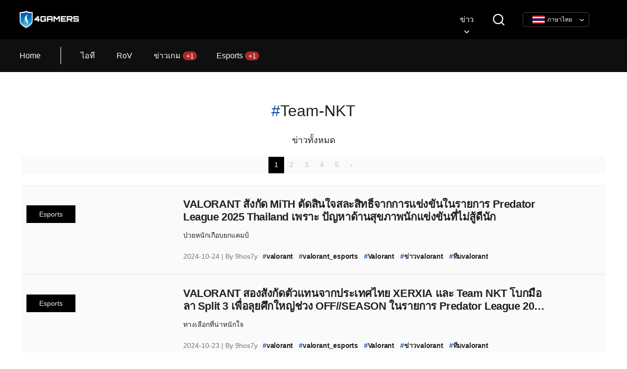

--- FILE ---
content_type: text/html;charset=UTF-8
request_url: https://www.4gamers.co.th/news/tag/Team-NKT
body_size: 5034
content:




<!DOCTYPE html>
<html  prefix="og: http://ogp.me/ns# website: http://ogp.me/ns/website#">
<head>
    <meta charset="utf-8">
    <meta name="viewport" content="width=device-width,initial-scale=1.0,shrink-to-fit=no">

<title>#Team-NKT | 4Gamers Thailand</title>
    <style>
/*
 * material color, light use foo-800 series, dark mode use foo-200 series
 *
 * The file also used in admin editor, update the file should review CkEditorComponent
 */
.ckstyle-highlight-red {
    /* this is red-A700 */
    color: #D50000 !important;
}

.ckstyle-highlight-pink {
    color: #ad1457 !important;
}

.ckstyle-highlight-purple {
    color: #6a1b9a !important;
}

.ckstyle-highlight-indigo {
    color: #283593 !important;
}

.ckstyle-highlight-blue {
    color: #1565c0 !important;
}

.ckstyle-highlight-light-blue {
    color: #0277bd !important;
}

.ckstyle-highlight-teal {
    color: #00695c !important;
}

.ckstyle-highlight-green {
    color: #2e7d32 !important;
}

.ckstyle-highlight-light-green {
    color: #558b2f !important;
}

.ckstyle-highlight-lime {
    color: #558b2f !important;
}

.ckstyle-highlight-yellow {
    color: #f9a825 !important;
}

.ckstyle-highlight-amber {
    color: #f9a825 !important;
}

.ckstyle-highlight-orange {
    color: #ef6c00 !important;
}

.ckstyle-highlight-deep-orange {
    color: #d84315 !important;
}

.ckstyle-highlight-brown {
    color: #4e342e !important;
}

.ckstyle-highlight-grey {
    color: #424242 !important;
}

.ckstyle-highlight-blue-grey {
    color: #37474f !important;
}

.ckstyle-spoilers {
    background-color: #000 !important;
    color: transparent !important;
    cursor: pointer;
}

.ckstyle-spoilers.active {
    background-color: inherit !important;
    color: inherit !important;
    text-decoration-line: underline;
    text-decoration-style: dashed;
}

.dark {
    .ckstyle-highlight-red {
        /* this is red-300 */
        color: #EF5350 !important;
    }

    .ckstyle-highlight-pink {
        color: #F48FB1 !important;
    }

    .ckstyle-highlight-purple {
        color: #CE93D8 !important;
    }

    .ckstyle-highlight-indigo {
        color: #9FA8DA !important;
    }

    .ckstyle-highlight-blue {
        color: #90CAF9 !important;
    }

    .ckstyle-highlight-light-blue {
        color: #81D4FA !important;
    }

    .ckstyle-highlight-teal {
        color: #80CBC4 !important;
    }

    .ckstyle-highlight-green {
        color: #A5D6A7 !important;
    }

    .ckstyle-highlight-light-green {
        color: #C5E1A5 !important;
    }

    .ckstyle-highlight-lime {
        color: #E6EE9C !important;
    }

    .ckstyle-highlight-yellow {
        color: #FFF59D !important;
    }

    .ckstyle-highlight-amber {
        color: #FFE082 !important;
    }

    .ckstyle-highlight-orange {
        color: #FFCC80 !important;
    }

    .ckstyle-highlight-deep-orange {
        color: #FFAB91 !important;
    }

    .ckstyle-highlight-brown {
        color: #BCAAA4 !important;
    }

    .ckstyle-highlight-grey {
        color: #EEEEEE !important;
    }

    .ckstyle-highlight-blue-grey {
        color: #B0BEC5 !important;
    }

    .ckstyle-spoilers {
        background-color: #fff !important;
        color: transparent !important;
    }

    .ckstyle-spoilers.active {
        background-color: inherit !important;
        color: inherit !important;
        text-decoration-line: underline;
        text-decoration-style: dashed;
    }
}

.ckstyle-responsive-table {
    overflow-x: auto;
}

.ckstyle-responsive-table table tr td {
    white-space: nowrap;
}
/*
 * The file also used in admin editor, replace class name `.render-content` to `.cke_editable`
 * update the file should review CkEditorComponent
 */
.render-content {
    --text-color: #616161;
    --header-color: #212121;
    --caption-color: #757575;
    --caption-border-color: #9E9E9E;
    --anchor-color: #0D47A1;
    --anchor-hover-color: #0071BC;
    --blockquote-border-color: #E0E0E0;
    --td-border-color: #CCC;
}

.dark .render-content {
    --text-color: #E0E0E0;
    --header-color: #F5F5F5;
    --caption-color: #9e9689;
    --caption-border-color: #4b5255;
    --anchor-color: #1E88E5;
    --anchor-hover-color: #429EEE;
    --blockquote-border-color: #393d40;
    --td-border-color: #9E9E9E;
}

.render-content {
    color: var(--text-color);
}

.render-content pre {
    color: var(--text-color);
}

.render-content h1, .render-content h1.render-content-h1 {
    font-size: 2em !important;
    font-weight: bold !important;
    color: var(--header-color) !important;
    margin-top: 0 !important;
    margin-bottom: 8px !important;
}

.render-content h2, .render-content h2.render-content-h2 {
    font-size: 1.5em !important;
    font-weight: bold !important;
    color: var(--header-color) !important;
    margin: 16px 0 !important;
    letter-spacing: -0.3px !important;
}

.render-content h3, .render-content h3.render-content-h3 {
    font-size: 1.25em !important;
    font-weight: bold !important;
    color: var(--header-color) !important;
    letter-spacing: -0.3px !important;
    margin-top: 0 !important;
    margin-bottom: 8px !important;

}

.render-content p {
    color: var(--text-color);
    font-size: 16px;
    letter-spacing: 0.4px;
    word-break: break-word;
}

@media (min-width: 992px) {
    .render-content p {
        font-size: 18px;
        letter-spacing: 0.5px;
    }
}

@media (min-width: 992px) {
    .render-content p.render-content-body-2 {
        font-size: 16px;
    }
}

.render-content figure figcaption {
    font-size: 12px;
    font-weight: 600;
    line-height: 1.5;
    color: var(--caption-color);
    padding-top: 6px;
    padding-bottom: 12px;
    border-bottom: 1px dotted var(--caption-border-color);
}

.render-content {
    max-width: 720px;
    font-family: -apple-system, BlinkMacSystemFont, "Segoe UI", Roboto,
    "Helvetica Neue", Arial, "MsJengHeiFix", "Microsoft JhengHei", sans-serif, "Apple Color Emoji",
    "Segoe UI Emoji", "Segoe UI Symbol";
}

@media (min-width: 768px) {
    .render-content {
        max-width: 100%;
    }
}

@media (min-width: 992px) {
    .render-content {
        max-width: 800px;
    }
}

.render-content iframe {
    margin-left: auto;
    margin-right: auto;
    display: block;
    max-width: 100% !important;
}

.render-content .twitter-tweet-rendered {
    margin-left: auto;
    margin-right: auto;
}

/* workaround twitter white rounded-corner in dark mode */
.dark .render-content .twitter-tweet iframe {
    color-scheme: light;
}

/* workaround steam widget white bg in dark mode */
.dark .render-content iframe[src*="https://store.steampowered.com/widget/"] {
    color-scheme: normal;
}

.render-content p img, .render-content a img, .render-content figure img, .render-content div img {
    display: block;
    max-width: 100% !important;
    margin-left: auto !important;
    margin-right: auto !important;
}

.render-content p img:not(.ignore-render-content-image-base-style), .render-content a img:not(.ignore-render-content-image-base-style), .render-content figure img:not(.ignore-render-content-image-base-style), .render-content div img:not(.ignore-render-content-image-base-style) {
    height: auto !important;
}

.render-content a {
    word-break: break-word;
    color: var(--anchor-color);
    text-decoration: none;
    -webkit-transition: color .3s ease;
    transition: color .3s ease;
}

@media (min-width: 992px) {
    .render-content a:hover {
        text-decoration: underline;
        color: var(--anchor-hover-color);
    }
}

.render-content blockquote {
    font-style: italic;
    padding: 2px 8px 2px 20px;
    border-style: solid;
    border-color: var(--blockquote-border-color);
    border-width: 0;
    border-left-width: 5px;
    margin: 1em 40px;
}

@media (max-width: 575.99px) {
    .render-content blockquote {
        margin: 1em 20px;
    }
}

.render-content p {
    margin: 0;
}

.render-content figure {
    display: inline-block;
}

.render-content figure figcaption {
    text-align: center;
}

.render-content ul, .render-content li {
    list-style: inherit;
    font-size: 1rem;
}

.render-content ol {
    list-style: decimal !important;
}

@media (min-width: 992px) {
    .render-content li {
        font-size: 18px;
    }
}

.render-content table {
    border-spacing: 0;
    width: 100% !important;
}

.render-content td {
    border-spacing: 0;
    max-width: 100%;
    word-wrap: break-word;
    word-break: break-all;
    border-color: var(--td-border-color);
}

.render-content table tr {
    max-width: 100%;
}

.render-content table tr td {
    max-width: 50%;
}

.render-content table tr td img {
    max-width: 100%;
    height: auto !important;
}
    </style>

    <link rel="preconnect" href="https://img.4gamers.com.tw" />

      <script type="application/javascript">
        window.rawPukuSiteMeta = {"siteHost":"https://www.4gamers.co.th","profile":"prod","lang":"th","gaTrackerId":"G-H1EWL9LWT6","fbAppId":"479339585890453","timeZoneOffset":420,"cseEngineId":"92c0d4dab26e54740","twitchHomeUrl":"","youtubeHomeUrl":"","fbHomeUrl":"https://www.facebook.com/4GamersThailand","contactEmail":"news@4gamers.co.th","companyName":"4Gamers Thailand","internationalSiteHosts":{"zh":"https://www.4gamers.com.tw","th":"https://www.4gamers.co.th","vn":"https://www.4gamers.vn"},"fbPixelId":"950170848514412","applicationVersion":"release-251229-0920","serviceEmail":"news@4gamers.co.th","clientPlatform":"WEB","siteApiBaseUrl":"/site/api/","regApiBaseUrl":"/r/api/","limitedAdsSlots":[],"extHost":"https://ext.4gamers.co.th"};
      </script>

      <script type="application/javascript">
        window.pukuSitePageCfg = [{"@type":"HomeV4PageCfg","bigEvent":{"title":"RoV : Proleague 2021 Summer","enabled":false,"option":{"key":"home-v4-big-event","anyTags":["rov_pro_league_2021"],"sortType":"PUBLISH_AT","everyTags":[],"limitToAdultContent":false,"excludeAdultContent":false}},"focus":{"tags":["genshinimpact","RoV_Esports","PUBG_Mobile","เกมแจกฟรี","Valorant"]},"hardware":{"tags":[],"enabled":true},"personal":{"enabled":false},"sections":[{"key":"game","title":"Genshin Impact","option":{"key":"home-v4-game","anyTags":[],"sortType":"PUBLISH_AT","everyTags":["genshinimpact"],"limitToAdultContent":false,"excludeAdultContent":false},"enabled":true,"description":"ข่าวสาร และเทคนิคต่าง ๆ เกี่ยวกับเกม Genshin Impact","requiredFields":["title","description"]},{"key":"esports","title":"เกมมือถือ","option":{"key":"home-v4-esports","anyTags":["เกมมือถือ"],"sortType":"PUBLISH_AT","everyTags":["เกมมือถือ"],"limitToAdultContent":false,"excludeAdultContent":false},"enabled":true,"description":"เกมมือถือใหม่มาแรง โค้ดฟรี และเทคนิคมากมาย","requiredFields":["title","description"]},{"key":"gentlemen","title":"sdfsdfsdfsdf","option":{"key":"home-v4-gentlemen","anyTags":[],"sortType":"PUBLISH_AT","everyTags":[],"limitToAdultContent":true,"excludeAdultContent":false},"enabled":false,"requiredFields":["title"]},{"key":"section4","title":"Valorant","option":{"key":"home-v4-section-4","anyTags":["Valorant"],"sortType":"PUBLISH_AT","everyTags":["Valorant"],"limitToAdultContent":false,"excludeAdultContent":false},"enabled":true,"description":"เกมยิงขวัญใจชาว Esports","requiredFields":["title","description"]},{"key":"section5","title":"เกมฟรี เกมดีราคาถูก","option":{"key":"home-v4-section-5","anyTags":["เกมฟรี"],"sortType":"PUBLISH_AT","everyTags":["เกมฟรี"],"limitToAdultContent":false,"excludeAdultContent":false},"enabled":true,"description":"เกมแจกฟรี เกมราคาพิเศษที่ไม่ควรพลาด","requiredFields":["title","description"]}]}];
      </script>

  <!-- Global site tag (gtag.js) - Google Analytics -->
  <script async src="https://www.googletagmanager.com/gtag/js?id=G-H1EWL9LWT6"></script>
  <script>
    window.dataLayer = window.dataLayer || [];

    function gtag() {
      dataLayer.push(arguments);
    }

    gtag('js', new Date());

    let _gaUserId = window.localStorage.getItem("puku_reg_ga_user_id");

    if (_gaUserId === undefined || _gaUserId === null || _gaUserId === "") {
      _gaUserId = null;
    }

    const _gaOpt = {};
    _gaOpt["page_title"] = "#Team-NKT | 4Gamers Thailand";

    const _gaContentGroup = "";
    if (_gaContentGroup !== '') {
      _gaOpt["content_group"] = _gaContentGroup;
    }

    _gaOpt["page_path"] = "\/news/tag/Team-NKT";
    if (_gaUserId !== null) {
      _gaOpt["user_id"] = _gaUserId;
    }

    gtag('config', 'G-H1EWL9LWT6', _gaOpt);
  </script>

      <script src="https://puku-dist.4gamers.com.tw/site/bundle-legacy/index-BbJFRDwA.js" type="module"></script>

  <meta name="google-signin-client_id" content="">
    <meta name="author" content="4Gamers Thailand">

      <meta name="robots" content="max-image-preview:large">

<meta name="keywords" content="4Gamers, อีสปอร์ต, อีสปอร์ต, ดิจิตอล, เอ็นเตอร์เทนเม็นท์, ทัวร์นาเมนต์, อีสปอร์ตทัวร์นาเมนต์, ข่าวเกมมิ่ง, ข่าวอีสปอร์ต, อีเว้นท์, อีสปอร์ตอีเว้นท์, ทัวร์นาเมนต์แพลตฟอร์ม, Redark, WirForce, Lan Party, อีสปอร์ตคอมมูนิตี้, เกมมิ่ง, เกม, Blizzard, Garena, Riot, Wargaming, เกมมือถือ, ไลฟ์บรอดคาซท์, บรอดคาซท์, อีสปอร์ตบรอดคาซท์, สมาคมอีสปอร์ตนานาชาติ, IESF, อีสปอร์ตไต้หวัน, Twitch">
<meta name="description" content="4Gamers ก่อตั้งขึ้นในปีพ. ศ. 2556 ปัจจุบัน เป็น บริษัท ที่มุ่งเน้นการให้ความสำคัญกับอีสปอร์ตในไต้หวันซึ่งมุ่งมั่นที่จะให้บริการโซลูชั่นการตลาดและการดำเนินการแบบครบวงจรในอุตสาหกรรมเกมในภูมิภาคเอเชียแปซิฟิก 4Gamers ยังเป็นผู้บุกเบิกการสร้างเนื้อหาออนไลน์และการสร้างเนื้อหาการจัดการสื่อของตัวเองเช่นเว็บไซต์ข่าวเกมและการเผยแพร่นิตยสารออนไลน์รายเดือน &quot;4Gamers&quot; ด้วยภารกิจในการสร้างระบบนิเวศน์เกมในภูมิภาค 4Gamers จึงจัดเทศกาลการเกมที่ใหญ่ที่สุดในเอเชีย - WirForce LAN Party ตั้งแต่ปีพ. ศ. 2557 4Gamers Thailand คือการโจมตีครั้งแรกของ 4Gamers ในเอเชียตะวันออกเฉียงใต้ ด้วยสตูดิโอและสำนักงานในท้องถิ่นที่ตั้งอยู่ในกรุงเทพฯมีจุดมุ่งหมายเพื่อให้บริการลูกค้าและคอมมูนิตี้ของเราได้ดียิ่งขึ้นในตลาดที่เติบโตเร็วที่สุดในอุตสาหกรรมเกม">
       <link rel="icon" href="https://img.4gamers.com.tw/puku-site-server-img/favicon-20180629.ico" type="image/x-icon">
    <link rel="apple-touch-icon" href="https://img.4gamers.com.tw/puku-site-server-img/apple-touch-icon-180.png">
    <link rel="manifest" href="/manifest.json">


<link rel="alternate" type="application/rss+xml" title="ข่าวล่าสุด | 4Gamers Thailand" href="https://www.4gamers.co.th/rss/latest-news">
  



</head>
<body>
<div id="app"></div>




          <link href="https://puku-dist.4gamers.com.tw/site/bundle-legacy/vendor-chunks-w5sCWfhD.css" rel="stylesheet">
          <link href="https://puku-dist.4gamers.com.tw/site/bundle-legacy/app-chunks-rLc7fQ4T.css" rel="stylesheet">
          <link href="https://puku-dist.4gamers.com.tw/site/bundle-legacy/tailwind-chunks-BdOQEcDa.css" rel="stylesheet">



      <script>
        !function (f, b, e, v, n, t, s) {
          if (f.fbq) return;
          n = f.fbq = function () {
            n.callMethod ?
              n.callMethod.apply(n, arguments) : n.queue.push(arguments)
          };
          if (!f._fbq) f._fbq = n;
          n.push = n;
          n.loaded = !0;
          n.version = '2.0';
          n.queue = [];
          t = b.createElement(e);
          t.async = !0;
          t.src = v;
          s = b.getElementsByTagName(e)[0];
          s.parentNode.insertBefore(t, s)
        }(window, document, 'script',
          'https://connect.facebook.net/en_US/fbevents.js');
        fbq('init', 950170848514412);
        fbq('track', 'PageView', {title: "#Team-NKT | 4Gamers Thailand"});
      </script>
      <noscript>
        <img height="1" width="1" style="display:none"
             src="https://www.facebook.com/tr?id==950170848514412&ev=PageView&cd[title]=#Team-NKT | 4Gamers Thailand&noscript=1"/>
      </noscript>


</body>
</html>



--- FILE ---
content_type: text/css
request_url: https://puku-dist.4gamers.com.tw/site/bundle-legacy/vendor-chunks-w5sCWfhD.css
body_size: 39891
content:
@charset "UTF-8";@font-face{font-family:swiper-icons;src:url(data:application/font-woff;charset=utf-8;base64,\ [base64]//wADZ2x5ZgAAAywAAADMAAAD2MHtryVoZWFkAAABbAAAADAAAAA2E2+eoWhoZWEAAAGcAAAAHwAAACQC9gDzaG10eAAAAigAAAAZAAAArgJkABFsb2NhAAAC0AAAAFoAAABaFQAUGG1heHAAAAG8AAAAHwAAACAAcABAbmFtZQAAA/gAAAE5AAACXvFdBwlwb3N0AAAFNAAAAGIAAACE5s74hXjaY2BkYGAAYpf5Hu/j+W2+MnAzMYDAzaX6QjD6/4//Bxj5GA8AuRwMYGkAPywL13jaY2BkYGA88P8Agx4j+/8fQDYfA1AEBWgDAIB2BOoAeNpjYGRgYNBh4GdgYgABEMnIABJzYNADCQAACWgAsQB42mNgYfzCOIGBlYGB0YcxjYGBwR1Kf2WQZGhhYGBiYGVmgAFGBiQQkOaawtDAoMBQxXjg/wEGPcYDDA4wNUA2CCgwsAAAO4EL6gAAeNpj2M0gyAACqxgGNWBkZ2D4/wMA+xkDdgAAAHjaY2BgYGaAYBkGRgYQiAHyGMF8FgYHIM3DwMHABGQrMOgyWDLEM1T9/w8UBfEMgLzE////P/5//f/V/xv+r4eaAAeMbAxwIUYmIMHEgKYAYjUcsDAwsLKxc3BycfPw8jEQA/[base64]/uznmfPFBNODM2K7MTQ45YEAZqGP81AmGGcF3iPqOop0r1SPTaTbVkfUe4HXj97wYE+yNwWYxwWu4v1ugWHgo3S1XdZEVqWM7ET0cfnLGxWfkgR42o2PvWrDMBSFj/IHLaF0zKjRgdiVMwScNRAoWUoH78Y2icB/yIY09An6AH2Bdu/UB+yxopYshQiEvnvu0dURgDt8QeC8PDw7Fpji3fEA4z/PEJ6YOB5hKh4dj3EvXhxPqH/SKUY3rJ7srZ4FZnh1PMAtPhwP6fl2PMJMPDgeQ4rY8YT6Gzao0eAEA409DuggmTnFnOcSCiEiLMgxCiTI6Cq5DZUd3Qmp10vO0LaLTd2cjN4fOumlc7lUYbSQcZFkutRG7g6JKZKy0RmdLY680CDnEJ+UMkpFFe1RN7nxdVpXrC4aTtnaurOnYercZg2YVmLN/d/gczfEimrE/fs/bOuq29Zmn8tloORaXgZgGa78yO9/cnXm2BpaGvq25Dv9S4E9+5SIc9PqupJKhYFSSl47+Qcr1mYNAAAAeNptw0cKwkAAAMDZJA8Q7OUJvkLsPfZ6zFVERPy8qHh2YER+3i/BP83vIBLLySsoKimrqKqpa2hp6+jq6RsYGhmbmJqZSy0sraxtbO3sHRydnEMU4uR6yx7JJXveP7WrDycAAAAAAAH//wACeNpjYGRgYOABYhkgZgJCZgZNBkYGLQZtIJsFLMYAAAw3ALgAeNolizEKgDAQBCchRbC2sFER0YD6qVQiBCv/H9ezGI6Z5XBAw8CBK/m5iQQVauVbXLnOrMZv2oLdKFa8Pjuru2hJzGabmOSLzNMzvutpB3N42mNgZGBg4GKQYzBhYMxJLMlj4GBgAYow/P/PAJJhLM6sSoWKfWCAAwDAjgbRAAB42mNgYGBkAIIbCZo5IPrmUn0hGA0AO8EFTQAA);font-weight:400;font-style:normal}:root{--swiper-theme-color: #007aff}:host{position:relative;display:block;margin-left:auto;margin-right:auto;z-index:1}.swiper{margin-left:auto;margin-right:auto;position:relative;overflow:hidden;list-style:none;padding:0;z-index:1;display:block}.swiper-vertical>.swiper-wrapper{flex-direction:column}.swiper-wrapper{position:relative;width:100%;height:100%;z-index:1;display:flex;transition-property:transform;transition-timing-function:var(--swiper-wrapper-transition-timing-function, initial);box-sizing:content-box}.swiper-android .swiper-slide,.swiper-ios .swiper-slide,.swiper-wrapper{transform:translateZ(0)}.swiper-horizontal{touch-action:pan-y}.swiper-vertical{touch-action:pan-x}.swiper-slide{flex-shrink:0;width:100%;height:100%;position:relative;transition-property:transform;display:block}.swiper-slide-invisible-blank{visibility:hidden}.swiper-autoheight,.swiper-autoheight .swiper-slide{height:auto}.swiper-autoheight .swiper-wrapper{align-items:flex-start;transition-property:transform,height}.swiper-backface-hidden .swiper-slide{transform:translateZ(0);backface-visibility:hidden}.swiper-3d.swiper-css-mode .swiper-wrapper{perspective:1200px}.swiper-3d .swiper-wrapper{transform-style:preserve-3d}.swiper-3d{perspective:1200px}.swiper-3d .swiper-slide,.swiper-3d .swiper-cube-shadow{transform-style:preserve-3d}.swiper-css-mode>.swiper-wrapper{overflow:auto;scrollbar-width:none;-ms-overflow-style:none}.swiper-css-mode>.swiper-wrapper::-webkit-scrollbar{display:none}.swiper-css-mode>.swiper-wrapper>.swiper-slide{scroll-snap-align:start start}.swiper-css-mode.swiper-horizontal>.swiper-wrapper{scroll-snap-type:x mandatory}.swiper-css-mode.swiper-vertical>.swiper-wrapper{scroll-snap-type:y mandatory}.swiper-css-mode.swiper-free-mode>.swiper-wrapper{scroll-snap-type:none}.swiper-css-mode.swiper-free-mode>.swiper-wrapper>.swiper-slide{scroll-snap-align:none}.swiper-css-mode.swiper-centered>.swiper-wrapper:before{content:"";flex-shrink:0;order:9999}.swiper-css-mode.swiper-centered>.swiper-wrapper>.swiper-slide{scroll-snap-align:center center;scroll-snap-stop:always}.swiper-css-mode.swiper-centered.swiper-horizontal>.swiper-wrapper>.swiper-slide:first-child{margin-inline-start:var(--swiper-centered-offset-before)}.swiper-css-mode.swiper-centered.swiper-horizontal>.swiper-wrapper:before{height:100%;min-height:1px;width:var(--swiper-centered-offset-after)}.swiper-css-mode.swiper-centered.swiper-vertical>.swiper-wrapper>.swiper-slide:first-child{margin-block-start:var(--swiper-centered-offset-before)}.swiper-css-mode.swiper-centered.swiper-vertical>.swiper-wrapper:before{width:100%;min-width:1px;height:var(--swiper-centered-offset-after)}.swiper-3d .swiper-slide-shadow,.swiper-3d .swiper-slide-shadow-left,.swiper-3d .swiper-slide-shadow-right,.swiper-3d .swiper-slide-shadow-top,.swiper-3d .swiper-slide-shadow-bottom{position:absolute;left:0;top:0;width:100%;height:100%;pointer-events:none;z-index:10}.swiper-3d .swiper-slide-shadow{background:#00000026}.swiper-3d .swiper-slide-shadow-left{background-image:linear-gradient(to left,#00000080,#0000)}.swiper-3d .swiper-slide-shadow-right{background-image:linear-gradient(to right,#00000080,#0000)}.swiper-3d .swiper-slide-shadow-top{background-image:linear-gradient(to top,#00000080,#0000)}.swiper-3d .swiper-slide-shadow-bottom{background-image:linear-gradient(to bottom,#00000080,#0000)}.swiper-lazy-preloader{width:42px;height:42px;position:absolute;left:50%;top:50%;margin-left:-21px;margin-top:-21px;z-index:10;transform-origin:50%;box-sizing:border-box;border:4px solid var(--swiper-preloader-color, var(--swiper-theme-color));border-radius:50%;border-top-color:transparent}.swiper:not(.swiper-watch-progress) .swiper-lazy-preloader,.swiper-watch-progress .swiper-slide-visible .swiper-lazy-preloader{animation:swiper-preloader-spin 1s infinite linear}.swiper-lazy-preloader-white{--swiper-preloader-color: #fff}.swiper-lazy-preloader-black{--swiper-preloader-color: #000}@keyframes swiper-preloader-spin{0%{transform:rotate(0)}to{transform:rotate(360deg)}}.swiper-virtual .swiper-slide{-webkit-backface-visibility:hidden;transform:translateZ(0)}.swiper-virtual.swiper-css-mode .swiper-wrapper:after{content:"";position:absolute;left:0;top:0;pointer-events:none}.swiper-virtual.swiper-css-mode.swiper-horizontal .swiper-wrapper:after{height:1px;width:var(--swiper-virtual-size)}.swiper-virtual.swiper-css-mode.swiper-vertical .swiper-wrapper:after{width:1px;height:var(--swiper-virtual-size)}:root{--swiper-navigation-size: 44px}.swiper-button-prev,.swiper-button-next{position:absolute;top:var(--swiper-navigation-top-offset, 50%);width:calc(var(--swiper-navigation-size) / 44 * 27);height:var(--swiper-navigation-size);margin-top:calc(0px - (var(--swiper-navigation-size) / 2));z-index:10;cursor:pointer;display:flex;align-items:center;justify-content:center;color:var(--swiper-navigation-color, var(--swiper-theme-color))}.swiper-button-prev.swiper-button-disabled,.swiper-button-next.swiper-button-disabled{opacity:.35;cursor:auto;pointer-events:none}.swiper-button-prev.swiper-button-hidden,.swiper-button-next.swiper-button-hidden{opacity:0;cursor:auto;pointer-events:none}.swiper-navigation-disabled .swiper-button-prev,.swiper-navigation-disabled .swiper-button-next{display:none!important}.swiper-button-prev svg,.swiper-button-next svg{width:100%;height:100%;-o-object-fit:contain;object-fit:contain;transform-origin:center}.swiper-rtl .swiper-button-prev svg,.swiper-rtl .swiper-button-next svg{transform:rotate(180deg)}.swiper-button-prev,.swiper-rtl .swiper-button-next{left:var(--swiper-navigation-sides-offset, 10px);right:auto}.swiper-button-lock{display:none}.swiper-button-prev:after,.swiper-button-next:after{font-family:swiper-icons;font-size:var(--swiper-navigation-size);text-transform:none!important;letter-spacing:0;font-variant:initial;line-height:1}.swiper-button-prev:after,.swiper-rtl .swiper-button-next:after{content:"prev"}.swiper-button-next,.swiper-rtl .swiper-button-prev{right:var(--swiper-navigation-sides-offset, 10px);left:auto}.swiper-button-next:after,.swiper-rtl .swiper-button-prev:after{content:"next"}.swiper-pagination{position:absolute;text-align:center;transition:.3s opacity;transform:translateZ(0);z-index:10}.swiper-pagination.swiper-pagination-hidden{opacity:0}.swiper-pagination-disabled>.swiper-pagination,.swiper-pagination.swiper-pagination-disabled{display:none!important}.swiper-pagination-fraction,.swiper-pagination-custom,.swiper-horizontal>.swiper-pagination-bullets,.swiper-pagination-bullets.swiper-pagination-horizontal{bottom:var(--swiper-pagination-bottom, 8px);top:var(--swiper-pagination-top, auto);left:0;width:100%}.swiper-pagination-bullets-dynamic{overflow:hidden;font-size:0}.swiper-pagination-bullets-dynamic .swiper-pagination-bullet{transform:scale(.33);position:relative}.swiper-pagination-bullets-dynamic .swiper-pagination-bullet-active,.swiper-pagination-bullets-dynamic .swiper-pagination-bullet-active-main{transform:scale(1)}.swiper-pagination-bullets-dynamic .swiper-pagination-bullet-active-prev{transform:scale(.66)}.swiper-pagination-bullets-dynamic .swiper-pagination-bullet-active-prev-prev{transform:scale(.33)}.swiper-pagination-bullets-dynamic .swiper-pagination-bullet-active-next{transform:scale(.66)}.swiper-pagination-bullets-dynamic .swiper-pagination-bullet-active-next-next{transform:scale(.33)}.swiper-pagination-bullet{width:var(--swiper-pagination-bullet-width, var(--swiper-pagination-bullet-size, 8px));height:var(--swiper-pagination-bullet-height, var(--swiper-pagination-bullet-size, 8px));display:inline-block;border-radius:var(--swiper-pagination-bullet-border-radius, 50%);background:var(--swiper-pagination-bullet-inactive-color, #000);opacity:var(--swiper-pagination-bullet-inactive-opacity, .2)}button.swiper-pagination-bullet{border:none;margin:0;padding:0;box-shadow:none;-webkit-appearance:none;-moz-appearance:none;appearance:none}.swiper-pagination-clickable .swiper-pagination-bullet{cursor:pointer}.swiper-pagination-bullet:only-child{display:none!important}.swiper-pagination-bullet-active{opacity:var(--swiper-pagination-bullet-opacity, 1);background:var(--swiper-pagination-color, var(--swiper-theme-color))}.swiper-vertical>.swiper-pagination-bullets,.swiper-pagination-vertical.swiper-pagination-bullets{right:var(--swiper-pagination-right, 8px);left:var(--swiper-pagination-left, auto);top:50%;transform:translate3d(0,-50%,0)}.swiper-vertical>.swiper-pagination-bullets .swiper-pagination-bullet,.swiper-pagination-vertical.swiper-pagination-bullets .swiper-pagination-bullet{margin:var(--swiper-pagination-bullet-vertical-gap, 6px) 0;display:block}.swiper-vertical>.swiper-pagination-bullets.swiper-pagination-bullets-dynamic,.swiper-pagination-vertical.swiper-pagination-bullets.swiper-pagination-bullets-dynamic{top:50%;transform:translateY(-50%);width:8px}.swiper-vertical>.swiper-pagination-bullets.swiper-pagination-bullets-dynamic .swiper-pagination-bullet,.swiper-pagination-vertical.swiper-pagination-bullets.swiper-pagination-bullets-dynamic .swiper-pagination-bullet{display:inline-block;transition:.2s transform,.2s top}.swiper-horizontal>.swiper-pagination-bullets .swiper-pagination-bullet,.swiper-pagination-horizontal.swiper-pagination-bullets .swiper-pagination-bullet{margin:0 var(--swiper-pagination-bullet-horizontal-gap, 4px)}.swiper-horizontal>.swiper-pagination-bullets.swiper-pagination-bullets-dynamic,.swiper-pagination-horizontal.swiper-pagination-bullets.swiper-pagination-bullets-dynamic{left:50%;transform:translate(-50%);white-space:nowrap}.swiper-horizontal>.swiper-pagination-bullets.swiper-pagination-bullets-dynamic .swiper-pagination-bullet,.swiper-pagination-horizontal.swiper-pagination-bullets.swiper-pagination-bullets-dynamic .swiper-pagination-bullet{transition:.2s transform,.2s left}.swiper-horizontal.swiper-rtl>.swiper-pagination-bullets-dynamic .swiper-pagination-bullet{transition:.2s transform,.2s right}.swiper-pagination-fraction{color:var(--swiper-pagination-fraction-color, inherit)}.swiper-pagination-progressbar{background:var(--swiper-pagination-progressbar-bg-color, rgba(0, 0, 0, .25));position:absolute}.swiper-pagination-progressbar .swiper-pagination-progressbar-fill{background:var(--swiper-pagination-color, var(--swiper-theme-color));position:absolute;left:0;top:0;width:100%;height:100%;transform:scale(0);transform-origin:left top}.swiper-rtl .swiper-pagination-progressbar .swiper-pagination-progressbar-fill{transform-origin:right top}.swiper-horizontal>.swiper-pagination-progressbar,.swiper-pagination-progressbar.swiper-pagination-horizontal,.swiper-vertical>.swiper-pagination-progressbar.swiper-pagination-progressbar-opposite,.swiper-pagination-progressbar.swiper-pagination-vertical.swiper-pagination-progressbar-opposite{width:100%;height:var(--swiper-pagination-progressbar-size, 4px);left:0;top:0}.swiper-vertical>.swiper-pagination-progressbar,.swiper-pagination-progressbar.swiper-pagination-vertical,.swiper-horizontal>.swiper-pagination-progressbar.swiper-pagination-progressbar-opposite,.swiper-pagination-progressbar.swiper-pagination-horizontal.swiper-pagination-progressbar-opposite{width:var(--swiper-pagination-progressbar-size, 4px);height:100%;left:0;top:0}.swiper-pagination-lock{display:none}.swiper-scrollbar{border-radius:var(--swiper-scrollbar-border-radius, 10px);position:relative;touch-action:none;background:var(--swiper-scrollbar-bg-color, rgba(0, 0, 0, .1))}.swiper-scrollbar-disabled>.swiper-scrollbar,.swiper-scrollbar.swiper-scrollbar-disabled{display:none!important}.swiper-horizontal>.swiper-scrollbar,.swiper-scrollbar.swiper-scrollbar-horizontal{position:absolute;left:var(--swiper-scrollbar-sides-offset, 1%);bottom:var(--swiper-scrollbar-bottom, 4px);top:var(--swiper-scrollbar-top, auto);z-index:50;height:var(--swiper-scrollbar-size, 4px);width:calc(100% - 2 * var(--swiper-scrollbar-sides-offset, 1%))}.swiper-vertical>.swiper-scrollbar,.swiper-scrollbar.swiper-scrollbar-vertical{position:absolute;left:var(--swiper-scrollbar-left, auto);right:var(--swiper-scrollbar-right, 4px);top:var(--swiper-scrollbar-sides-offset, 1%);z-index:50;width:var(--swiper-scrollbar-size, 4px);height:calc(100% - 2 * var(--swiper-scrollbar-sides-offset, 1%))}.swiper-scrollbar-drag{height:100%;width:100%;position:relative;background:var(--swiper-scrollbar-drag-bg-color, rgba(0, 0, 0, .5));border-radius:var(--swiper-scrollbar-border-radius, 10px);left:0;top:0}.swiper-scrollbar-cursor-drag{cursor:move}.swiper-scrollbar-lock{display:none}.swiper-zoom-container{width:100%;height:100%;display:flex;justify-content:center;align-items:center;text-align:center}.swiper-zoom-container>img,.swiper-zoom-container>svg,.swiper-zoom-container>canvas{max-width:100%;max-height:100%;-o-object-fit:contain;object-fit:contain}.swiper-slide-zoomed{cursor:move;touch-action:none}.swiper .swiper-notification{position:absolute;left:0;top:0;pointer-events:none;opacity:0;z-index:-1000}.swiper-free-mode>.swiper-wrapper{transition-timing-function:ease-out;margin:0 auto}.swiper-grid>.swiper-wrapper{flex-wrap:wrap}.swiper-grid-column>.swiper-wrapper{flex-wrap:wrap;flex-direction:column}.swiper-fade.swiper-free-mode .swiper-slide{transition-timing-function:ease-out}.swiper-fade .swiper-slide{pointer-events:none;transition-property:opacity}.swiper-fade .swiper-slide .swiper-slide{pointer-events:none}.swiper-fade .swiper-slide-active,.swiper-fade .swiper-slide-active .swiper-slide-active{pointer-events:auto}.swiper.swiper-cube{overflow:visible}.swiper-cube .swiper-slide{pointer-events:none;backface-visibility:hidden;z-index:1;visibility:hidden;transform-origin:0 0;width:100%;height:100%}.swiper-cube .swiper-slide .swiper-slide{pointer-events:none}.swiper-cube.swiper-rtl .swiper-slide{transform-origin:100% 0}.swiper-cube .swiper-slide-active,.swiper-cube .swiper-slide-active .swiper-slide-active{pointer-events:auto}.swiper-cube .swiper-slide-active,.swiper-cube .swiper-slide-next,.swiper-cube .swiper-slide-prev{pointer-events:auto;visibility:visible}.swiper-cube .swiper-cube-shadow{position:absolute;left:0;bottom:0;width:100%;height:100%;opacity:.6;z-index:0}.swiper-cube .swiper-cube-shadow:before{content:"";background:#000;position:absolute;left:0;top:0;bottom:0;right:0;filter:blur(50px)}.swiper-cube .swiper-slide-next+.swiper-slide{pointer-events:auto;visibility:visible}.swiper-cube .swiper-slide-shadow-cube.swiper-slide-shadow-top,.swiper-cube .swiper-slide-shadow-cube.swiper-slide-shadow-bottom,.swiper-cube .swiper-slide-shadow-cube.swiper-slide-shadow-left,.swiper-cube .swiper-slide-shadow-cube.swiper-slide-shadow-right{z-index:0;backface-visibility:hidden}.swiper.swiper-flip{overflow:visible}.swiper-flip .swiper-slide{pointer-events:none;backface-visibility:hidden;z-index:1}.swiper-flip .swiper-slide .swiper-slide{pointer-events:none}.swiper-flip .swiper-slide-active,.swiper-flip .swiper-slide-active .swiper-slide-active{pointer-events:auto}.swiper-flip .swiper-slide-shadow-flip.swiper-slide-shadow-top,.swiper-flip .swiper-slide-shadow-flip.swiper-slide-shadow-bottom,.swiper-flip .swiper-slide-shadow-flip.swiper-slide-shadow-left,.swiper-flip .swiper-slide-shadow-flip.swiper-slide-shadow-right{z-index:0;backface-visibility:hidden}.swiper-creative .swiper-slide{backface-visibility:hidden;overflow:hidden;transition-property:transform,opacity,height}.swiper.swiper-cards{overflow:visible}.swiper-cards .swiper-slide{transform-origin:center bottom;backface-visibility:hidden;overflow:hidden}:root{--gray-42: #424242;--dark-27: #272727;--card_title: #000000;--card_border: #e6e6e6;--card_sub: var(--gray-42);--card-tail: var(--gray-600);--card_muted: #9e9e9e;--card-bg: #ffffff;--dark-border: #282828;--bg: #fafafa;--dark-bg: #1a1a1a;--text-color: #000000;--dark-text-color: #f1f1f1;--dark-card-border: var(--gray-54);--font-color-light: var(--white);--mobile-game-rank-top-two-name: var(--gray-600);--mobile-game-rank-top-two-bg: var(--gray-42);--mobile-game-rank-rest-name: var(--gray-500);--link-muted: var(--gray-600);--hash-text-color: #00000;--hash-color: #007aff;--dark-hash-color: var(--dodger-blue);--hash-bg: #ececec;--dark-hash-bg: var(--dark-27);--dark-card-sub: var(--gray-500);--personal-recommend-bg: var(--gray-100);--mask-swiper-color: #f5f5f5;--dark-mask-swiper-color: #1a1a1a;--hash-tag-block-hover-bg: #eeeeee;--icon-tab-section-color: var(--gray-500);--icon-tab-section-color-active: var(--gray-42);--section-bg: #f5f5f5;--dark-section-bg: #121212;--icon-arrow-color-light: var(--white);--icon-arrow-color-dark: var(--black)}/*!
* Bootstrap v4.6.2 (https://getbootstrap.com/)
* Copyright 2011-2022 The Bootstrap Authors
* Copyright 2011-2022 Twitter, Inc.
* Licensed under MIT (https://github.com/twbs/bootstrap/blob/main/LICENSE)
*/:root{--blue: #007bff;--gray-dark: #424242;--white: #fff;--gray: #757575;--primary: #007bff;--secondary: #9E9E9E;--success: #4dbd74;--info: #63c2de;--warning: #ffc107;--danger: #f86c6b;--light: #F5F5F5;--dark: #212121;--indigo: #6610f2;--purple: #6f42c1;--pink: #e83e8c;--red: #f86c6b;--orange: #f8cb00;--yellow: #ffc107;--green: #4dbd74;--teal: #20c997;--cyan: #63c2de;--black: #000;--gray-50: #FAFAFA;--gray-100: #F5F5F5;--gray-200: #EEEEEE;--gray-300: #E0E0E0;--gray-400: #BDBDBD;--gray-500: #9E9E9E;--gray-600: #757575;--gray-700: #616161;--gray-800: #424242;--gray-900: #212121;--twilight-blue: #0d47a1;--dodger-blue: #2979ff;--white-90: #fafafa;--white-f1: #f1f1f1;--gray-54: #545454;--facebook-blue: #3b5998;--pure-blue: #0091ff;--soft-blue: #64B5F6;--light-gray: #d8d8d8;--dark-red: #ab2a2a;--dark-opacity: rgba(0, 0, 0, .6);--white-opacity-3: rgba(255, 255, 255, .3);--sand: #e1c176;--vivid-blue: #2196f3;--gray-800-opacity: rgba(66, 66, 66, .7);--gray-opacity: rgba(117, 117, 117, .6);--dark-blue: #003093;--shop-primary: #c23030;--shop-secondary: #f55656;--dmm-primary: #ff4784;--dmm-secondary: #d65068;--gs-primary: #18ddfb;--aroma-primary: #003B75;--aroma-secondary: #0D47A1;--aroma-blue-800: #1565C0;--aroma-blue-600: #1E88E5;--aroma-blue-300: #64B5F6;--aroma-warning: #FDD835;--aroma-danger: #E53935;--aroma-success: #00BFA5;--aroma-light-success: #E6FEFB;--aroma-orange: #FC7900;--aroma-pale-orange: #FFF5E7;--aroma-dark-blue: #19202B;--strong-cyan: #00BFA5;--vote-primary: #2264CA;--vote-danger: #CC3737;--aroma-pure-yellow: #FFF500;--aroma-bright-pink: #F4256F;--aroma-bright-orange: #DAA43A;--aroma-moderate-cyan: #41C1C9;--breakpoint-xs: 0;--breakpoint-sm: 576px;--breakpoint-md: 768px;--breakpoint-lg: 992px;--breakpoint-xl: 1200px;--breakpoint-dx: 1441px;--breakpoint-fh: 1920px;--font-family-sans-serif: -apple-system, BlinkMacSystemFont, "Segoe UI", Roboto, "Helvetica Neue", Arial, "MsJengHeiFix", "Microsoft JhengHei", sans-serif, "Apple Color Emoji", "Segoe UI Emoji", "Segoe UI Symbol";--font-family-monospace: SFMono-Regular, Menlo, Monaco, Consolas, "Liberation Mono", "Courier New", monospace}*,*:before,*:after{box-sizing:border-box}html{font-family:sans-serif;line-height:1.15;-webkit-text-size-adjust:100%;-webkit-tap-highlight-color:rgba(0,0,0,0)}article,aside,figcaption,figure,footer,header,hgroup,main,nav,section{display:block}body{margin:0;font-family:-apple-system,BlinkMacSystemFont,Segoe UI,Roboto,Helvetica Neue,Arial,MsJengHeiFix,Microsoft JhengHei,sans-serif,"Apple Color Emoji","Segoe UI Emoji",Segoe UI Symbol;font-size:.875rem;font-weight:400;line-height:1.5;color:#212121;text-align:left;background-color:#fff}[tabindex="-1"]:focus:not(:focus-visible){outline:0!important}hr{box-sizing:content-box;height:0;overflow:visible}h1,h2,h3,h4,h5,h6{margin-top:0;margin-bottom:.5rem}p{margin-top:0;margin-bottom:1rem}abbr[title],abbr[data-original-title]{text-decoration:underline;-webkit-text-decoration:underline dotted;text-decoration:underline dotted;cursor:help;border-bottom:0;-webkit-text-decoration-skip-ink:none;text-decoration-skip-ink:none}address{margin-bottom:1rem;font-style:normal;line-height:inherit}ol,ul,dl{margin-top:0;margin-bottom:1rem}ol ol,ul ul,ol ul,ul ol{margin-bottom:0}dt{font-weight:700}dd{margin-bottom:.5rem;margin-left:0}blockquote{margin:0 0 1rem}b,strong{font-weight:bolder}small{font-size:80%}sub,sup{position:relative;font-size:75%;line-height:0;vertical-align:baseline}sub{bottom:-.25em}sup{top:-.5em}a{color:#007bff;text-decoration:none;background-color:transparent}a:hover{color:#0056b3;text-decoration:underline}a:not([href]):not([class]){color:inherit;text-decoration:none}a:not([href]):not([class]):hover{color:inherit;text-decoration:none}pre,code,kbd,samp{font-family:SFMono-Regular,Menlo,Monaco,Consolas,Liberation Mono,Courier New,monospace;font-size:1em}pre{margin-top:0;margin-bottom:1rem;overflow:auto;-ms-overflow-style:scrollbar}figure{margin:0 0 1rem}img{vertical-align:middle;border-style:none}svg{overflow:hidden;vertical-align:middle}table{border-collapse:collapse}caption{padding-top:.75rem;padding-bottom:.75rem;color:#757575;text-align:left;caption-side:bottom}th{text-align:inherit;text-align:-webkit-match-parent}label{display:inline-block;margin-bottom:.5rem}button{border-radius:0}button:focus:not(:focus-visible){outline:0}input,button,select,optgroup,textarea{margin:0;font-family:inherit;font-size:inherit;line-height:inherit}button,input{overflow:visible}button,select{text-transform:none}[role=button]{cursor:pointer}select{word-wrap:normal}button,[type=button],[type=reset],[type=submit]{-webkit-appearance:button}button:not(:disabled),[type=button]:not(:disabled),[type=reset]:not(:disabled),[type=submit]:not(:disabled){cursor:pointer}button::-moz-focus-inner,[type=button]::-moz-focus-inner,[type=reset]::-moz-focus-inner,[type=submit]::-moz-focus-inner{padding:0;border-style:none}input[type=radio],input[type=checkbox]{box-sizing:border-box;padding:0}textarea{overflow:auto;resize:vertical}fieldset{min-width:0;padding:0;margin:0;border:0}legend{display:block;width:100%;max-width:100%;padding:0;margin-bottom:.5rem;font-size:1.5rem;line-height:inherit;color:inherit;white-space:normal}progress{vertical-align:baseline}[type=number]::-webkit-inner-spin-button,[type=number]::-webkit-outer-spin-button{height:auto}[type=search]{outline-offset:-2px;-webkit-appearance:none}[type=search]::-webkit-search-decoration{-webkit-appearance:none}::-webkit-file-upload-button{font:inherit;-webkit-appearance:button}output{display:inline-block}summary{display:list-item;cursor:pointer}template{display:none}[hidden]{display:none!important}h1,h2,h3,h4,h5,h6,.h1,.h2,.h3,.h4,.h5,.h6{margin-bottom:.5rem;font-weight:500;line-height:1.2}h1,.h1{font-size:2.1875rem}h2,.h2{font-size:1.75rem}h3,.h3{font-size:1.53125rem}h4,.h4{font-size:1.3125rem}h5,.h5{font-size:1.09375rem}h6,.h6{font-size:.875rem}.lead{font-size:1.09375rem;font-weight:300}.display-1{font-size:6rem;font-weight:300;line-height:1.2}.display-2{font-size:5.5rem;font-weight:300;line-height:1.2}.display-3{font-size:4.5rem;font-weight:300;line-height:1.2}.display-4{font-size:3.5rem;font-weight:300;line-height:1.2}hr{margin-top:1rem;margin-bottom:1rem;border:0;border-top:1px solid rgba(0,0,0,.1)}small,.small{font-size:.875em;font-weight:400}mark,.mark{padding:.2em;background-color:#fcf8e3}.list-unstyled,.list-inline{padding-left:0;list-style:none}.list-inline-item{display:inline-block}.list-inline-item:not(:last-child){margin-right:.5rem}.initialism{font-size:90%;text-transform:uppercase}.blockquote{margin-bottom:1rem;font-size:1.09375rem}.blockquote-footer{display:block;font-size:.875em;color:#757575}.blockquote-footer:before{content:"— "}.img-fluid{max-width:100%;height:auto}.img-thumbnail{padding:.25rem;background-color:#fff;border:1px solid #E0E0E0;max-width:100%;height:auto}.figure{display:inline-block}.figure-img{margin-bottom:.5rem;line-height:1}.figure-caption{font-size:90%;color:#757575}code{font-size:87.5%;color:#e83e8c;word-wrap:break-word}a>code{color:inherit}kbd{padding:.2rem .4rem;font-size:87.5%;color:#fff;background-color:#212121}kbd kbd{padding:0;font-size:100%;font-weight:700}pre{display:block;font-size:87.5%;color:#212121}pre code{font-size:inherit;color:inherit;word-break:normal}.pre-scrollable{max-height:340px;overflow-y:scroll}.container-bp,.container-fluid,.container-xl,.container-lg,.container-md,.container-sm{width:100%;padding-right:4px;padding-left:4px;margin-right:auto;margin-left:auto}@media (min-width: 576px){.container-sm,.container-bp{max-width:540px}}@media (min-width: 768px){.container-md,.container-sm,.container-bp{max-width:720px}}@media (min-width: 992px){.container-lg,.container-md,.container-sm,.container-bp{max-width:960px}}@media (min-width: 1200px){.container-xl,.container-lg,.container-md,.container-sm,.container-bp{max-width:1140px}}.row{display:flex;flex-wrap:wrap;margin-right:-4px;margin-left:-4px}.no-gutters{margin-right:0;margin-left:0}.no-gutters>.col,.no-gutters>[class*=col-]{padding-right:0;padding-left:0}.col-fh,.col-fh-auto,.col-fh-12,.col-fh-11,.col-fh-10,.col-fh-9,.col-fh-8,.col-fh-7,.col-fh-6,.col-fh-5,.col-fh-4,.col-fh-3,.col-fh-2,.col-fh-1,.col-dx,.col-dx-auto,.col-dx-12,.col-dx-11,.col-dx-10,.col-dx-9,.col-dx-8,.col-dx-7,.col-dx-6,.col-dx-5,.col-dx-4,.col-dx-3,.col-dx-2,.col-dx-1,.col-xl,.col-xl-auto,.col-xl-12,.col-xl-11,.col-xl-10,.col-xl-9,.col-xl-8,.col-xl-7,.col-xl-6,.col-xl-5,.col-xl-4,.col-xl-3,.col-xl-2,.col-xl-1,.col-lg,.col-lg-auto,.col-lg-12,.col-lg-11,.col-lg-10,.col-lg-9,.col-lg-8,.col-lg-7,.col-lg-6,.col-lg-5,.col-lg-4,.col-lg-3,.col-lg-2,.col-lg-1,.col-md,.col-md-auto,.col-md-12,.col-md-11,.col-md-10,.col-md-9,.col-md-8,.col-md-7,.col-md-6,.col-md-5,.col-md-4,.col-md-3,.col-md-2,.col-md-1,.col-sm,.col-sm-auto,.col-sm-12,.col-sm-11,.col-sm-10,.col-sm-9,.col-sm-8,.col-sm-7,.col-sm-6,.col-sm-5,.col-sm-4,.col-sm-3,.col-sm-2,.col-sm-1,.col,.col-auto-bp,.col-12,.col-11,.col-10,.col-9,.col-8,.col-7,.col-6,.col-5,.col-4,.col-3,.col-2,.col-1{position:relative;width:100%;padding-right:4px;padding-left:4px}.col{flex-basis:0;flex-grow:1;max-width:100%}.row-cols-1>*{flex:0 0 100%;max-width:100%}.row-cols-2>*{flex:0 0 50%;max-width:50%}.row-cols-3>*{flex:0 0 33.3333333333%;max-width:33.3333333333%}.row-cols-4>*{flex:0 0 25%;max-width:25%}.row-cols-5>*{flex:0 0 20%;max-width:20%}.row-cols-6>*{flex:0 0 16.6666666667%;max-width:16.6666666667%}.col-auto-bp{flex:0 0 auto;width:auto;max-width:100%}.col-1{flex:0 0 8.33333333%;max-width:8.33333333%}.col-2{flex:0 0 16.66666667%;max-width:16.66666667%}.col-3{flex:0 0 25%;max-width:25%}.col-4{flex:0 0 33.33333333%;max-width:33.33333333%}.col-5{flex:0 0 41.66666667%;max-width:41.66666667%}.col-6{flex:0 0 50%;max-width:50%}.col-7{flex:0 0 58.33333333%;max-width:58.33333333%}.col-8{flex:0 0 66.66666667%;max-width:66.66666667%}.col-9{flex:0 0 75%;max-width:75%}.col-10{flex:0 0 83.33333333%;max-width:83.33333333%}.col-11{flex:0 0 91.66666667%;max-width:91.66666667%}.col-12{flex:0 0 100%;max-width:100%}.order-first{order:-1}.order-last{order:13}.order-0{order:0}.order-1{order:1}.order-2{order:2}.order-3{order:3}.order-4{order:4}.order-5{order:5}.order-6{order:6}.order-7{order:7}.order-8{order:8}.order-9{order:9}.order-10{order:10}.order-11{order:11}.order-12{order:12}.offset-1{margin-left:8.33333333%}.offset-2{margin-left:16.66666667%}.offset-3{margin-left:25%}.offset-4{margin-left:33.33333333%}.offset-5{margin-left:41.66666667%}.offset-6{margin-left:50%}.offset-7{margin-left:58.33333333%}.offset-8{margin-left:66.66666667%}.offset-9{margin-left:75%}.offset-10{margin-left:83.33333333%}.offset-11{margin-left:91.66666667%}@media (min-width: 576px){.col-sm{flex-basis:0;flex-grow:1;max-width:100%}.row-cols-sm-1>*{flex:0 0 100%;max-width:100%}.row-cols-sm-2>*{flex:0 0 50%;max-width:50%}.row-cols-sm-3>*{flex:0 0 33.3333333333%;max-width:33.3333333333%}.row-cols-sm-4>*{flex:0 0 25%;max-width:25%}.row-cols-sm-5>*{flex:0 0 20%;max-width:20%}.row-cols-sm-6>*{flex:0 0 16.6666666667%;max-width:16.6666666667%}.col-sm-auto{flex:0 0 auto;width:auto;max-width:100%}.col-sm-1{flex:0 0 8.33333333%;max-width:8.33333333%}.col-sm-2{flex:0 0 16.66666667%;max-width:16.66666667%}.col-sm-3{flex:0 0 25%;max-width:25%}.col-sm-4{flex:0 0 33.33333333%;max-width:33.33333333%}.col-sm-5{flex:0 0 41.66666667%;max-width:41.66666667%}.col-sm-6{flex:0 0 50%;max-width:50%}.col-sm-7{flex:0 0 58.33333333%;max-width:58.33333333%}.col-sm-8{flex:0 0 66.66666667%;max-width:66.66666667%}.col-sm-9{flex:0 0 75%;max-width:75%}.col-sm-10{flex:0 0 83.33333333%;max-width:83.33333333%}.col-sm-11{flex:0 0 91.66666667%;max-width:91.66666667%}.col-sm-12{flex:0 0 100%;max-width:100%}.order-sm-first{order:-1}.order-sm-last{order:13}.order-sm-0{order:0}.order-sm-1{order:1}.order-sm-2{order:2}.order-sm-3{order:3}.order-sm-4{order:4}.order-sm-5{order:5}.order-sm-6{order:6}.order-sm-7{order:7}.order-sm-8{order:8}.order-sm-9{order:9}.order-sm-10{order:10}.order-sm-11{order:11}.order-sm-12{order:12}.offset-sm-0{margin-left:0}.offset-sm-1{margin-left:8.33333333%}.offset-sm-2{margin-left:16.66666667%}.offset-sm-3{margin-left:25%}.offset-sm-4{margin-left:33.33333333%}.offset-sm-5{margin-left:41.66666667%}.offset-sm-6{margin-left:50%}.offset-sm-7{margin-left:58.33333333%}.offset-sm-8{margin-left:66.66666667%}.offset-sm-9{margin-left:75%}.offset-sm-10{margin-left:83.33333333%}.offset-sm-11{margin-left:91.66666667%}}@media (min-width: 768px){.col-md{flex-basis:0;flex-grow:1;max-width:100%}.row-cols-md-1>*{flex:0 0 100%;max-width:100%}.row-cols-md-2>*{flex:0 0 50%;max-width:50%}.row-cols-md-3>*{flex:0 0 33.3333333333%;max-width:33.3333333333%}.row-cols-md-4>*{flex:0 0 25%;max-width:25%}.row-cols-md-5>*{flex:0 0 20%;max-width:20%}.row-cols-md-6>*{flex:0 0 16.6666666667%;max-width:16.6666666667%}.col-md-auto{flex:0 0 auto;width:auto;max-width:100%}.col-md-1{flex:0 0 8.33333333%;max-width:8.33333333%}.col-md-2{flex:0 0 16.66666667%;max-width:16.66666667%}.col-md-3{flex:0 0 25%;max-width:25%}.col-md-4{flex:0 0 33.33333333%;max-width:33.33333333%}.col-md-5{flex:0 0 41.66666667%;max-width:41.66666667%}.col-md-6{flex:0 0 50%;max-width:50%}.col-md-7{flex:0 0 58.33333333%;max-width:58.33333333%}.col-md-8{flex:0 0 66.66666667%;max-width:66.66666667%}.col-md-9{flex:0 0 75%;max-width:75%}.col-md-10{flex:0 0 83.33333333%;max-width:83.33333333%}.col-md-11{flex:0 0 91.66666667%;max-width:91.66666667%}.col-md-12{flex:0 0 100%;max-width:100%}.order-md-first{order:-1}.order-md-last{order:13}.order-md-0{order:0}.order-md-1{order:1}.order-md-2{order:2}.order-md-3{order:3}.order-md-4{order:4}.order-md-5{order:5}.order-md-6{order:6}.order-md-7{order:7}.order-md-8{order:8}.order-md-9{order:9}.order-md-10{order:10}.order-md-11{order:11}.order-md-12{order:12}.offset-md-0{margin-left:0}.offset-md-1{margin-left:8.33333333%}.offset-md-2{margin-left:16.66666667%}.offset-md-3{margin-left:25%}.offset-md-4{margin-left:33.33333333%}.offset-md-5{margin-left:41.66666667%}.offset-md-6{margin-left:50%}.offset-md-7{margin-left:58.33333333%}.offset-md-8{margin-left:66.66666667%}.offset-md-9{margin-left:75%}.offset-md-10{margin-left:83.33333333%}.offset-md-11{margin-left:91.66666667%}}@media (min-width: 992px){.col-lg{flex-basis:0;flex-grow:1;max-width:100%}.row-cols-lg-1>*{flex:0 0 100%;max-width:100%}.row-cols-lg-2>*{flex:0 0 50%;max-width:50%}.row-cols-lg-3>*{flex:0 0 33.3333333333%;max-width:33.3333333333%}.row-cols-lg-4>*{flex:0 0 25%;max-width:25%}.row-cols-lg-5>*{flex:0 0 20%;max-width:20%}.row-cols-lg-6>*{flex:0 0 16.6666666667%;max-width:16.6666666667%}.col-lg-auto{flex:0 0 auto;width:auto;max-width:100%}.col-lg-1{flex:0 0 8.33333333%;max-width:8.33333333%}.col-lg-2{flex:0 0 16.66666667%;max-width:16.66666667%}.col-lg-3{flex:0 0 25%;max-width:25%}.col-lg-4{flex:0 0 33.33333333%;max-width:33.33333333%}.col-lg-5{flex:0 0 41.66666667%;max-width:41.66666667%}.col-lg-6{flex:0 0 50%;max-width:50%}.col-lg-7{flex:0 0 58.33333333%;max-width:58.33333333%}.col-lg-8{flex:0 0 66.66666667%;max-width:66.66666667%}.col-lg-9{flex:0 0 75%;max-width:75%}.col-lg-10{flex:0 0 83.33333333%;max-width:83.33333333%}.col-lg-11{flex:0 0 91.66666667%;max-width:91.66666667%}.col-lg-12{flex:0 0 100%;max-width:100%}.order-lg-first{order:-1}.order-lg-last{order:13}.order-lg-0{order:0}.order-lg-1{order:1}.order-lg-2{order:2}.order-lg-3{order:3}.order-lg-4{order:4}.order-lg-5{order:5}.order-lg-6{order:6}.order-lg-7{order:7}.order-lg-8{order:8}.order-lg-9{order:9}.order-lg-10{order:10}.order-lg-11{order:11}.order-lg-12{order:12}.offset-lg-0{margin-left:0}.offset-lg-1{margin-left:8.33333333%}.offset-lg-2{margin-left:16.66666667%}.offset-lg-3{margin-left:25%}.offset-lg-4{margin-left:33.33333333%}.offset-lg-5{margin-left:41.66666667%}.offset-lg-6{margin-left:50%}.offset-lg-7{margin-left:58.33333333%}.offset-lg-8{margin-left:66.66666667%}.offset-lg-9{margin-left:75%}.offset-lg-10{margin-left:83.33333333%}.offset-lg-11{margin-left:91.66666667%}}@media (min-width: 1200px){.col-xl{flex-basis:0;flex-grow:1;max-width:100%}.row-cols-xl-1>*{flex:0 0 100%;max-width:100%}.row-cols-xl-2>*{flex:0 0 50%;max-width:50%}.row-cols-xl-3>*{flex:0 0 33.3333333333%;max-width:33.3333333333%}.row-cols-xl-4>*{flex:0 0 25%;max-width:25%}.row-cols-xl-5>*{flex:0 0 20%;max-width:20%}.row-cols-xl-6>*{flex:0 0 16.6666666667%;max-width:16.6666666667%}.col-xl-auto{flex:0 0 auto;width:auto;max-width:100%}.col-xl-1{flex:0 0 8.33333333%;max-width:8.33333333%}.col-xl-2{flex:0 0 16.66666667%;max-width:16.66666667%}.col-xl-3{flex:0 0 25%;max-width:25%}.col-xl-4{flex:0 0 33.33333333%;max-width:33.33333333%}.col-xl-5{flex:0 0 41.66666667%;max-width:41.66666667%}.col-xl-6{flex:0 0 50%;max-width:50%}.col-xl-7{flex:0 0 58.33333333%;max-width:58.33333333%}.col-xl-8{flex:0 0 66.66666667%;max-width:66.66666667%}.col-xl-9{flex:0 0 75%;max-width:75%}.col-xl-10{flex:0 0 83.33333333%;max-width:83.33333333%}.col-xl-11{flex:0 0 91.66666667%;max-width:91.66666667%}.col-xl-12{flex:0 0 100%;max-width:100%}.order-xl-first{order:-1}.order-xl-last{order:13}.order-xl-0{order:0}.order-xl-1{order:1}.order-xl-2{order:2}.order-xl-3{order:3}.order-xl-4{order:4}.order-xl-5{order:5}.order-xl-6{order:6}.order-xl-7{order:7}.order-xl-8{order:8}.order-xl-9{order:9}.order-xl-10{order:10}.order-xl-11{order:11}.order-xl-12{order:12}.offset-xl-0{margin-left:0}.offset-xl-1{margin-left:8.33333333%}.offset-xl-2{margin-left:16.66666667%}.offset-xl-3{margin-left:25%}.offset-xl-4{margin-left:33.33333333%}.offset-xl-5{margin-left:41.66666667%}.offset-xl-6{margin-left:50%}.offset-xl-7{margin-left:58.33333333%}.offset-xl-8{margin-left:66.66666667%}.offset-xl-9{margin-left:75%}.offset-xl-10{margin-left:83.33333333%}.offset-xl-11{margin-left:91.66666667%}}@media (min-width: 1441px){.col-dx{flex-basis:0;flex-grow:1;max-width:100%}.row-cols-dx-1>*{flex:0 0 100%;max-width:100%}.row-cols-dx-2>*{flex:0 0 50%;max-width:50%}.row-cols-dx-3>*{flex:0 0 33.3333333333%;max-width:33.3333333333%}.row-cols-dx-4>*{flex:0 0 25%;max-width:25%}.row-cols-dx-5>*{flex:0 0 20%;max-width:20%}.row-cols-dx-6>*{flex:0 0 16.6666666667%;max-width:16.6666666667%}.col-dx-auto{flex:0 0 auto;width:auto;max-width:100%}.col-dx-1{flex:0 0 8.33333333%;max-width:8.33333333%}.col-dx-2{flex:0 0 16.66666667%;max-width:16.66666667%}.col-dx-3{flex:0 0 25%;max-width:25%}.col-dx-4{flex:0 0 33.33333333%;max-width:33.33333333%}.col-dx-5{flex:0 0 41.66666667%;max-width:41.66666667%}.col-dx-6{flex:0 0 50%;max-width:50%}.col-dx-7{flex:0 0 58.33333333%;max-width:58.33333333%}.col-dx-8{flex:0 0 66.66666667%;max-width:66.66666667%}.col-dx-9{flex:0 0 75%;max-width:75%}.col-dx-10{flex:0 0 83.33333333%;max-width:83.33333333%}.col-dx-11{flex:0 0 91.66666667%;max-width:91.66666667%}.col-dx-12{flex:0 0 100%;max-width:100%}.order-dx-first{order:-1}.order-dx-last{order:13}.order-dx-0{order:0}.order-dx-1{order:1}.order-dx-2{order:2}.order-dx-3{order:3}.order-dx-4{order:4}.order-dx-5{order:5}.order-dx-6{order:6}.order-dx-7{order:7}.order-dx-8{order:8}.order-dx-9{order:9}.order-dx-10{order:10}.order-dx-11{order:11}.order-dx-12{order:12}.offset-dx-0{margin-left:0}.offset-dx-1{margin-left:8.33333333%}.offset-dx-2{margin-left:16.66666667%}.offset-dx-3{margin-left:25%}.offset-dx-4{margin-left:33.33333333%}.offset-dx-5{margin-left:41.66666667%}.offset-dx-6{margin-left:50%}.offset-dx-7{margin-left:58.33333333%}.offset-dx-8{margin-left:66.66666667%}.offset-dx-9{margin-left:75%}.offset-dx-10{margin-left:83.33333333%}.offset-dx-11{margin-left:91.66666667%}}@media (min-width: 1920px){.col-fh{flex-basis:0;flex-grow:1;max-width:100%}.row-cols-fh-1>*{flex:0 0 100%;max-width:100%}.row-cols-fh-2>*{flex:0 0 50%;max-width:50%}.row-cols-fh-3>*{flex:0 0 33.3333333333%;max-width:33.3333333333%}.row-cols-fh-4>*{flex:0 0 25%;max-width:25%}.row-cols-fh-5>*{flex:0 0 20%;max-width:20%}.row-cols-fh-6>*{flex:0 0 16.6666666667%;max-width:16.6666666667%}.col-fh-auto{flex:0 0 auto;width:auto;max-width:100%}.col-fh-1{flex:0 0 8.33333333%;max-width:8.33333333%}.col-fh-2{flex:0 0 16.66666667%;max-width:16.66666667%}.col-fh-3{flex:0 0 25%;max-width:25%}.col-fh-4{flex:0 0 33.33333333%;max-width:33.33333333%}.col-fh-5{flex:0 0 41.66666667%;max-width:41.66666667%}.col-fh-6{flex:0 0 50%;max-width:50%}.col-fh-7{flex:0 0 58.33333333%;max-width:58.33333333%}.col-fh-8{flex:0 0 66.66666667%;max-width:66.66666667%}.col-fh-9{flex:0 0 75%;max-width:75%}.col-fh-10{flex:0 0 83.33333333%;max-width:83.33333333%}.col-fh-11{flex:0 0 91.66666667%;max-width:91.66666667%}.col-fh-12{flex:0 0 100%;max-width:100%}.order-fh-first{order:-1}.order-fh-last{order:13}.order-fh-0{order:0}.order-fh-1{order:1}.order-fh-2{order:2}.order-fh-3{order:3}.order-fh-4{order:4}.order-fh-5{order:5}.order-fh-6{order:6}.order-fh-7{order:7}.order-fh-8{order:8}.order-fh-9{order:9}.order-fh-10{order:10}.order-fh-11{order:11}.order-fh-12{order:12}.offset-fh-0{margin-left:0}.offset-fh-1{margin-left:8.33333333%}.offset-fh-2{margin-left:16.66666667%}.offset-fh-3{margin-left:25%}.offset-fh-4{margin-left:33.33333333%}.offset-fh-5{margin-left:41.66666667%}.offset-fh-6{margin-left:50%}.offset-fh-7{margin-left:58.33333333%}.offset-fh-8{margin-left:66.66666667%}.offset-fh-9{margin-left:75%}.offset-fh-10{margin-left:83.33333333%}.offset-fh-11{margin-left:91.66666667%}}.form-control{display:block;width:100%;height:calc(1.5em + .75rem + 2px);padding:.375rem .75rem;font-size:.875rem;font-weight:400;line-height:1.5;color:#616161;background-color:#fff;background-clip:padding-box;border:1px solid #424242;border-radius:0;transition:border-color .15s ease-in-out,box-shadow .15s ease-in-out}@media (prefers-reduced-motion: reduce){.form-control{transition:none}}.form-control::-ms-expand{background-color:transparent;border:0}.form-control:focus{color:#616161;background-color:#fff;border-color:#424242;outline:0;box-shadow:0 0 0 .2rem #007bff40}.form-control::-moz-placeholder{color:#757575;opacity:1}.form-control::placeholder{color:#757575;opacity:1}.form-control:disabled,.form-control[readonly]{background-color:#eee;opacity:1}input[type=date].form-control,input[type=time].form-control,input[type=datetime-local].form-control,input[type=month].form-control{-webkit-appearance:none;-moz-appearance:none;appearance:none}select.form-control:-moz-focusring{color:transparent;text-shadow:0 0 0 #616161}select.form-control:focus::-ms-value{color:#616161;background-color:#fff}.form-control-file,.form-control-range{display:block;width:100%}.col-form-label{padding-top:calc(.375rem + 1px);padding-bottom:calc(.375rem + 1px);margin-bottom:0;font-size:inherit;line-height:1.5}.col-form-label-lg{padding-top:calc(.5rem + 1px);padding-bottom:calc(.5rem + 1px);font-size:1.09375rem;line-height:1.5}.col-form-label-sm{padding-top:calc(.25rem + 1px);padding-bottom:calc(.25rem + 1px);font-size:.765625rem;line-height:1.5}.form-control-plaintext{display:block;width:100%;padding:.375rem 0;margin-bottom:0;font-size:.875rem;line-height:1.5;color:#212121;background-color:transparent;border:solid transparent;border-width:1px 0}.form-control-plaintext.form-control-sm,.form-control-plaintext.form-control-lg{padding-right:0;padding-left:0}.form-control-sm{height:calc(1.5em + .5rem + 2px);padding:.25rem .5rem;font-size:.765625rem;line-height:1.5}.form-control-lg{height:calc(1.5em + 1rem + 2px);padding:.5rem 1rem;font-size:1.09375rem;line-height:1.5}select.form-control[size],select.form-control[multiple],textarea.form-control{height:auto}.form-group{margin-bottom:1rem}.form-text{display:block;margin-top:.25rem}.form-row{display:flex;flex-wrap:wrap;margin-right:-5px;margin-left:-5px}.form-row>.col,.form-row>[class*=col-]{padding-right:5px;padding-left:5px}.form-check{position:relative;display:block;padding-left:1.25rem}.form-check-input{position:absolute;margin-top:.3rem;margin-left:-1.25rem}.form-check-input[disabled]~.form-check-label,.form-check-input:disabled~.form-check-label{color:#757575}.form-check-label{margin-bottom:0}.form-check-inline{display:inline-flex;align-items:center;padding-left:0;margin-right:.75rem}.form-check-inline .form-check-input{position:static;margin-top:0;margin-right:.3125rem;margin-left:0}.valid-feedback{display:none;width:100%;margin-top:.25rem;font-size:.875em;color:#4dbd74}.valid-tooltip{position:absolute;top:100%;left:0;z-index:5;display:none;max-width:100%;padding:.25rem .5rem;margin-top:.1rem;font-size:.765625rem;line-height:1.5;color:#fff;background-color:#4dbd74e6}.form-row>.col>.valid-tooltip,.form-row>[class*=col-]>.valid-tooltip{left:5px}.was-validated :valid~.valid-feedback,.was-validated :valid~.valid-tooltip,.is-valid~.valid-feedback,.is-valid~.valid-tooltip{display:block}.was-validated .form-control:valid,.form-control.is-valid{border-color:#4dbd74;padding-right:calc(1.5em + .75rem)!important;background-image:url("data:image/svg+xml,%3csvg xmlns='http://www.w3.org/2000/svg' width='8' height='8' viewBox='0 0 8 8'%3e%3cpath fill='%234dbd74' d='M2.3 6.73L.6 4.53c-.4-1.04.46-1.4 1.1-.8l1.1 1.4 3.4-3.8c.6-.63 1.6-.27 1.2.7l-4 4.6c-.43.5-.8.4-1.1.1z'/%3e%3c/svg%3e");background-repeat:no-repeat;background-position:right calc(.375em + .1875rem) center;background-size:calc(.75em + .375rem) calc(.75em + .375rem)}.was-validated .form-control:valid:focus,.form-control.is-valid:focus{border-color:#4dbd74;box-shadow:0 0 0 .2rem #4dbd7440}.was-validated select.form-control:valid,select.form-control.is-valid{padding-right:3rem!important;background-position:right 1.5rem center}.was-validated textarea.form-control:valid,textarea.form-control.is-valid{padding-right:calc(1.5em + .75rem);background-position:top calc(.375em + .1875rem) right calc(.375em + .1875rem)}.was-validated .custom-select:valid,.custom-select.is-valid{border-color:#4dbd74;padding-right:calc(.75em + 2.3125rem)!important;background:url("data:image/svg+xml,%3csvg xmlns='http://www.w3.org/2000/svg' width='4' height='5' viewBox='0 0 4 5'%3e%3cpath fill='%23424242' d='M2 0L0 2h4zm0 5L0 3h4z'/%3e%3c/svg%3e") right .75rem center/8px 10px no-repeat,#fff url("data:image/svg+xml,%3csvg xmlns='http://www.w3.org/2000/svg' width='8' height='8' viewBox='0 0 8 8'%3e%3cpath fill='%234dbd74' d='M2.3 6.73L.6 4.53c-.4-1.04.46-1.4 1.1-.8l1.1 1.4 3.4-3.8c.6-.63 1.6-.27 1.2.7l-4 4.6c-.43.5-.8.4-1.1.1z'/%3e%3c/svg%3e") center right 1.75rem/ calc(.75em + .375rem) calc(.75em + .375rem) no-repeat}.was-validated .custom-select:valid:focus,.custom-select.is-valid:focus{border-color:#4dbd74;box-shadow:0 0 0 .2rem #4dbd7440}.was-validated .form-check-input:valid~.form-check-label,.form-check-input.is-valid~.form-check-label{color:#4dbd74}.was-validated .form-check-input:valid~.valid-feedback,.was-validated .form-check-input:valid~.valid-tooltip,.form-check-input.is-valid~.valid-feedback,.form-check-input.is-valid~.valid-tooltip{display:block}.was-validated .custom-control-input:valid~.custom-control-label,.custom-control-input.is-valid~.custom-control-label{color:#4dbd74}.was-validated .custom-control-input:valid~.custom-control-label:before,.custom-control-input.is-valid~.custom-control-label:before{border-color:#4dbd74}.was-validated .custom-control-input:valid:checked~.custom-control-label:before,.custom-control-input.is-valid:checked~.custom-control-label:before{border-color:#72cb91;background-color:#72cb91}.was-validated .custom-control-input:valid:focus~.custom-control-label:before,.custom-control-input.is-valid:focus~.custom-control-label:before{box-shadow:0 0 0 .2rem #4dbd7440}.was-validated .custom-control-input:valid:focus:not(:checked)~.custom-control-label:before,.custom-control-input.is-valid:focus:not(:checked)~.custom-control-label:before{border-color:#4dbd74}.was-validated .custom-file-input:valid~.custom-file-label,.custom-file-input.is-valid~.custom-file-label{border-color:#4dbd74}.was-validated .custom-file-input:valid:focus~.custom-file-label,.custom-file-input.is-valid:focus~.custom-file-label{border-color:#4dbd74;box-shadow:0 0 0 .2rem #4dbd7440}.invalid-feedback{display:none;width:100%;margin-top:.25rem;font-size:.875em;color:#ab2a2a}.invalid-tooltip{position:absolute;top:100%;left:0;z-index:5;display:none;max-width:100%;padding:.25rem .5rem;margin-top:.1rem;font-size:.765625rem;line-height:1.5;color:#fff;background-color:#ab2a2ae6}.form-row>.col>.invalid-tooltip,.form-row>[class*=col-]>.invalid-tooltip{left:5px}.was-validated :invalid~.invalid-feedback,.was-validated :invalid~.invalid-tooltip,.is-invalid~.invalid-feedback,.is-invalid~.invalid-tooltip{display:block}.was-validated .form-control:invalid,.form-control.is-invalid{border-color:#ab2a2a;padding-right:calc(1.5em + .75rem)!important;background-image:url("data:image/svg+xml,%3csvg xmlns='http://www.w3.org/2000/svg' width='12' height='12' fill='none' stroke='%23ab2a2a' viewBox='0 0 12 12'%3e%3ccircle cx='6' cy='6' r='4.5'/%3e%3cpath stroke-linejoin='round' d='M5.8 3.6h.4L6 6.5z'/%3e%3ccircle cx='6' cy='8.2' r='.6' fill='%23ab2a2a' stroke='none'/%3e%3c/svg%3e");background-repeat:no-repeat;background-position:right calc(.375em + .1875rem) center;background-size:calc(.75em + .375rem) calc(.75em + .375rem)}.was-validated .form-control:invalid:focus,.form-control.is-invalid:focus{border-color:#ab2a2a;box-shadow:0 0 0 .2rem #ab2a2a40}.was-validated select.form-control:invalid,select.form-control.is-invalid{padding-right:3rem!important;background-position:right 1.5rem center}.was-validated textarea.form-control:invalid,textarea.form-control.is-invalid{padding-right:calc(1.5em + .75rem);background-position:top calc(.375em + .1875rem) right calc(.375em + .1875rem)}.was-validated .custom-select:invalid,.custom-select.is-invalid{border-color:#ab2a2a;padding-right:calc(.75em + 2.3125rem)!important;background:url("data:image/svg+xml,%3csvg xmlns='http://www.w3.org/2000/svg' width='4' height='5' viewBox='0 0 4 5'%3e%3cpath fill='%23424242' d='M2 0L0 2h4zm0 5L0 3h4z'/%3e%3c/svg%3e") right .75rem center/8px 10px no-repeat,#fff url("data:image/svg+xml,%3csvg xmlns='http://www.w3.org/2000/svg' width='12' height='12' fill='none' stroke='%23ab2a2a' viewBox='0 0 12 12'%3e%3ccircle cx='6' cy='6' r='4.5'/%3e%3cpath stroke-linejoin='round' d='M5.8 3.6h.4L6 6.5z'/%3e%3ccircle cx='6' cy='8.2' r='.6' fill='%23ab2a2a' stroke='none'/%3e%3c/svg%3e") center right 1.75rem/ calc(.75em + .375rem) calc(.75em + .375rem) no-repeat}.was-validated .custom-select:invalid:focus,.custom-select.is-invalid:focus{border-color:#ab2a2a;box-shadow:0 0 0 .2rem #ab2a2a40}.was-validated .form-check-input:invalid~.form-check-label,.form-check-input.is-invalid~.form-check-label{color:#ab2a2a}.was-validated .form-check-input:invalid~.invalid-feedback,.was-validated .form-check-input:invalid~.invalid-tooltip,.form-check-input.is-invalid~.invalid-feedback,.form-check-input.is-invalid~.invalid-tooltip{display:block}.was-validated .custom-control-input:invalid~.custom-control-label,.custom-control-input.is-invalid~.custom-control-label{color:#ab2a2a}.was-validated .custom-control-input:invalid~.custom-control-label:before,.custom-control-input.is-invalid~.custom-control-label:before{border-color:#ab2a2a}.was-validated .custom-control-input:invalid:checked~.custom-control-label:before,.custom-control-input.is-invalid:checked~.custom-control-label:before{border-color:#ce3a3a;background-color:#ce3a3a}.was-validated .custom-control-input:invalid:focus~.custom-control-label:before,.custom-control-input.is-invalid:focus~.custom-control-label:before{box-shadow:0 0 0 .2rem #ab2a2a40}.was-validated .custom-control-input:invalid:focus:not(:checked)~.custom-control-label:before,.custom-control-input.is-invalid:focus:not(:checked)~.custom-control-label:before{border-color:#ab2a2a}.was-validated .custom-file-input:invalid~.custom-file-label,.custom-file-input.is-invalid~.custom-file-label{border-color:#ab2a2a}.was-validated .custom-file-input:invalid:focus~.custom-file-label,.custom-file-input.is-invalid:focus~.custom-file-label{border-color:#ab2a2a;box-shadow:0 0 0 .2rem #ab2a2a40}.form-inline{display:flex;flex-flow:row wrap;align-items:center}.form-inline .form-check{width:100%}@media (min-width: 576px){.form-inline label{display:flex;align-items:center;justify-content:center;margin-bottom:0}.form-inline .form-group{display:flex;flex:0 0 auto;flex-flow:row wrap;align-items:center;margin-bottom:0}.form-inline .form-control{display:inline-block;width:auto;vertical-align:middle}.form-inline .form-control-plaintext{display:inline-block}.form-inline .input-group,.form-inline .custom-select{width:auto}.form-inline .form-check{display:flex;align-items:center;justify-content:center;width:auto;padding-left:0}.form-inline .form-check-input{position:relative;flex-shrink:0;margin-top:0;margin-right:.25rem;margin-left:0}.form-inline .custom-control{align-items:center;justify-content:center}.form-inline .custom-control-label{margin-bottom:0}}.btn{display:inline-block;font-weight:400;color:#212121;text-align:center;vertical-align:middle;-webkit-user-select:none;-moz-user-select:none;user-select:none;background-color:transparent;border:1px solid transparent;padding:.375rem .75rem;font-size:.875rem;line-height:1.5;border-radius:0;transition:color .15s ease-in-out,background-color .15s ease-in-out,border-color .15s ease-in-out,box-shadow .15s ease-in-out}@media (prefers-reduced-motion: reduce){.btn{transition:none}}.btn:hover{color:#212121;text-decoration:none}.btn:focus,.btn.focus{outline:0;box-shadow:0 0 0 .2rem #007bff40}.btn.disabled,.btn:disabled{opacity:.65}.btn:not(:disabled):not(.disabled){cursor:pointer}a.btn.disabled,fieldset:disabled a.btn{pointer-events:none}.btn-primary{color:#fff;background-color:#007bff;border-color:#007bff}.btn-primary:hover{color:#fff;background-color:#0069d9;border-color:#0062cc}.btn-primary:focus,.btn-primary.focus{color:#fff;background-color:#0069d9;border-color:#0062cc;box-shadow:0 0 0 .2rem #268fff80}.btn-primary.disabled,.btn-primary:disabled{color:#fff;background-color:#007bff;border-color:#007bff}.btn-primary:not(:disabled):not(.disabled):active,.btn-primary:not(:disabled):not(.disabled).active,.show>.btn-primary.dropdown-toggle{color:#fff;background-color:#0062cc;border-color:#005cbf}.btn-primary:not(:disabled):not(.disabled):active:focus,.btn-primary:not(:disabled):not(.disabled).active:focus,.show>.btn-primary.dropdown-toggle:focus{box-shadow:0 0 0 .2rem #268fff80}.btn-secondary{color:#212121;background-color:#9e9e9e;border-color:#9e9e9e}.btn-secondary:hover{color:#fff;background-color:#8b8b8b;border-color:#858585}.btn-secondary:focus,.btn-secondary.focus{color:#fff;background-color:#8b8b8b;border-color:#858585;box-shadow:0 0 0 .2rem #8b8b8b80}.btn-secondary.disabled,.btn-secondary:disabled{color:#212121;background-color:#9e9e9e;border-color:#9e9e9e}.btn-secondary:not(:disabled):not(.disabled):active,.btn-secondary:not(:disabled):not(.disabled).active,.show>.btn-secondary.dropdown-toggle{color:#fff;background-color:#858585;border-color:#7e7e7e}.btn-secondary:not(:disabled):not(.disabled):active:focus,.btn-secondary:not(:disabled):not(.disabled).active:focus,.show>.btn-secondary.dropdown-toggle:focus{box-shadow:0 0 0 .2rem #8b8b8b80}.btn-success{color:#fff;background-color:#4dbd74;border-color:#4dbd74}.btn-success:hover{color:#fff;background-color:#3ea662;border-color:#3a9d5d}.btn-success:focus,.btn-success.focus{color:#fff;background-color:#3ea662;border-color:#3a9d5d;box-shadow:0 0 0 .2rem #68c78980}.btn-success.disabled,.btn-success:disabled{color:#fff;background-color:#4dbd74;border-color:#4dbd74}.btn-success:not(:disabled):not(.disabled):active,.btn-success:not(:disabled):not(.disabled).active,.show>.btn-success.dropdown-toggle{color:#fff;background-color:#3a9d5d;border-color:#379457}.btn-success:not(:disabled):not(.disabled):active:focus,.btn-success:not(:disabled):not(.disabled).active:focus,.show>.btn-success.dropdown-toggle:focus{box-shadow:0 0 0 .2rem #68c78980}.btn-info{color:#212121;background-color:#63c2de;border-color:#63c2de}.btn-info:hover{color:#212121;background-color:#43b6d7;border-color:#39b2d5}.btn-info:focus,.btn-info.focus{color:#212121;background-color:#43b6d7;border-color:#39b2d5;box-shadow:0 0 0 .2rem #59aac280}.btn-info.disabled,.btn-info:disabled{color:#212121;background-color:#63c2de;border-color:#63c2de}.btn-info:not(:disabled):not(.disabled):active,.btn-info:not(:disabled):not(.disabled).active,.show>.btn-info.dropdown-toggle{color:#fff;background-color:#39b2d5;border-color:#2eadd3}.btn-info:not(:disabled):not(.disabled):active:focus,.btn-info:not(:disabled):not(.disabled).active:focus,.show>.btn-info.dropdown-toggle:focus{box-shadow:0 0 0 .2rem #59aac280}.btn-warning{color:#212121;background-color:#ffc107;border-color:#ffc107}.btn-warning:hover{color:#212121;background-color:#e0a800;border-color:#d39e00}.btn-warning:focus,.btn-warning.focus{color:#212121;background-color:#e0a800;border-color:#d39e00;box-shadow:0 0 0 .2rem #dea90b80}.btn-warning.disabled,.btn-warning:disabled{color:#212121;background-color:#ffc107;border-color:#ffc107}.btn-warning:not(:disabled):not(.disabled):active,.btn-warning:not(:disabled):not(.disabled).active,.show>.btn-warning.dropdown-toggle{color:#212121;background-color:#d39e00;border-color:#c69500}.btn-warning:not(:disabled):not(.disabled):active:focus,.btn-warning:not(:disabled):not(.disabled).active:focus,.show>.btn-warning.dropdown-toggle:focus{box-shadow:0 0 0 .2rem #dea90b80}.btn-danger{color:#fff;background-color:#f86c6b;border-color:#f86c6b}.btn-danger:hover{color:#fff;background-color:#f64846;border-color:#f63c3a}.btn-danger:focus,.btn-danger.focus{color:#fff;background-color:#f64846;border-color:#f63c3a;box-shadow:0 0 0 .2rem #f9828180}.btn-danger.disabled,.btn-danger:disabled{color:#fff;background-color:#f86c6b;border-color:#f86c6b}.btn-danger:not(:disabled):not(.disabled):active,.btn-danger:not(:disabled):not(.disabled).active,.show>.btn-danger.dropdown-toggle{color:#fff;background-color:#f63c3a;border-color:#f5302e}.btn-danger:not(:disabled):not(.disabled):active:focus,.btn-danger:not(:disabled):not(.disabled).active:focus,.show>.btn-danger.dropdown-toggle:focus{box-shadow:0 0 0 .2rem #f9828180}.btn-light{color:#212121;background-color:#f5f5f5;border-color:#f5f5f5}.btn-light:hover{color:#212121;background-color:#e2e2e2;border-color:#dcdcdc}.btn-light:focus,.btn-light.focus{color:#212121;background-color:#e2e2e2;border-color:#dcdcdc;box-shadow:0 0 0 .2rem #d5d5d580}.btn-light.disabled,.btn-light:disabled{color:#212121;background-color:#f5f5f5;border-color:#f5f5f5}.btn-light:not(:disabled):not(.disabled):active,.btn-light:not(:disabled):not(.disabled).active,.show>.btn-light.dropdown-toggle{color:#212121;background-color:#dcdcdc;border-color:#d5d5d5}.btn-light:not(:disabled):not(.disabled):active:focus,.btn-light:not(:disabled):not(.disabled).active:focus,.show>.btn-light.dropdown-toggle:focus{box-shadow:0 0 0 .2rem #d5d5d580}.btn-dark{color:#fff;background-color:#212121;border-color:#212121}.btn-dark:hover{color:#fff;background-color:#0e0e0e;border-color:#080808}.btn-dark:focus,.btn-dark.focus{color:#fff;background-color:#0e0e0e;border-color:#080808;box-shadow:0 0 0 .2rem #42424280}.btn-dark.disabled,.btn-dark:disabled{color:#fff;background-color:#212121;border-color:#212121}.btn-dark:not(:disabled):not(.disabled):active,.btn-dark:not(:disabled):not(.disabled).active,.show>.btn-dark.dropdown-toggle{color:#fff;background-color:#080808;border-color:#010101}.btn-dark:not(:disabled):not(.disabled):active:focus,.btn-dark:not(:disabled):not(.disabled).active:focus,.show>.btn-dark.dropdown-toggle:focus{box-shadow:0 0 0 .2rem #42424280}.btn-indigo{color:#fff;background-color:#6610f2;border-color:#6610f2}.btn-indigo:hover{color:#fff;background-color:#560bd0;border-color:#510bc4}.btn-indigo:focus,.btn-indigo.focus{color:#fff;background-color:#560bd0;border-color:#510bc4;box-shadow:0 0 0 .2rem #7d34f480}.btn-indigo.disabled,.btn-indigo:disabled{color:#fff;background-color:#6610f2;border-color:#6610f2}.btn-indigo:not(:disabled):not(.disabled):active,.btn-indigo:not(:disabled):not(.disabled).active,.show>.btn-indigo.dropdown-toggle{color:#fff;background-color:#510bc4;border-color:#4c0ab8}.btn-indigo:not(:disabled):not(.disabled):active:focus,.btn-indigo:not(:disabled):not(.disabled).active:focus,.show>.btn-indigo.dropdown-toggle:focus{box-shadow:0 0 0 .2rem #7d34f480}.btn-purple{color:#fff;background-color:#6f42c1;border-color:#6f42c1}.btn-purple:hover{color:#fff;background-color:#5e37a6;border-color:#59339d}.btn-purple:focus,.btn-purple.focus{color:#fff;background-color:#5e37a6;border-color:#59339d;box-shadow:0 0 0 .2rem #855eca80}.btn-purple.disabled,.btn-purple:disabled{color:#fff;background-color:#6f42c1;border-color:#6f42c1}.btn-purple:not(:disabled):not(.disabled):active,.btn-purple:not(:disabled):not(.disabled).active,.show>.btn-purple.dropdown-toggle{color:#fff;background-color:#59339d;border-color:#533093}.btn-purple:not(:disabled):not(.disabled):active:focus,.btn-purple:not(:disabled):not(.disabled).active:focus,.show>.btn-purple.dropdown-toggle:focus{box-shadow:0 0 0 .2rem #855eca80}.btn-pink{color:#fff;background-color:#e83e8c;border-color:#e83e8c}.btn-pink:hover{color:#fff;background-color:#e41c78;border-color:#d91a72}.btn-pink:focus,.btn-pink.focus{color:#fff;background-color:#e41c78;border-color:#d91a72;box-shadow:0 0 0 .2rem #eb5b9d80}.btn-pink.disabled,.btn-pink:disabled{color:#fff;background-color:#e83e8c;border-color:#e83e8c}.btn-pink:not(:disabled):not(.disabled):active,.btn-pink:not(:disabled):not(.disabled).active,.show>.btn-pink.dropdown-toggle{color:#fff;background-color:#d91a72;border-color:#ce196c}.btn-pink:not(:disabled):not(.disabled):active:focus,.btn-pink:not(:disabled):not(.disabled).active:focus,.show>.btn-pink.dropdown-toggle:focus{box-shadow:0 0 0 .2rem #eb5b9d80}.btn-red{color:#fff;background-color:#f86c6b;border-color:#f86c6b}.btn-red:hover{color:#fff;background-color:#f64846;border-color:#f63c3a}.btn-red:focus,.btn-red.focus{color:#fff;background-color:#f64846;border-color:#f63c3a;box-shadow:0 0 0 .2rem #f9828180}.btn-red.disabled,.btn-red:disabled{color:#fff;background-color:#f86c6b;border-color:#f86c6b}.btn-red:not(:disabled):not(.disabled):active,.btn-red:not(:disabled):not(.disabled).active,.show>.btn-red.dropdown-toggle{color:#fff;background-color:#f63c3a;border-color:#f5302e}.btn-red:not(:disabled):not(.disabled):active:focus,.btn-red:not(:disabled):not(.disabled).active:focus,.show>.btn-red.dropdown-toggle:focus{box-shadow:0 0 0 .2rem #f9828180}.btn-orange{color:#212121;background-color:#f8cb00;border-color:#f8cb00}.btn-orange:hover{color:#212121;background-color:#d2ac00;border-color:#c5a100}.btn-orange:focus,.btn-orange.focus{color:#212121;background-color:#d2ac00;border-color:#c5a100;box-shadow:0 0 0 .2rem #d8b20580}.btn-orange.disabled,.btn-orange:disabled{color:#212121;background-color:#f8cb00;border-color:#f8cb00}.btn-orange:not(:disabled):not(.disabled):active,.btn-orange:not(:disabled):not(.disabled).active,.show>.btn-orange.dropdown-toggle{color:#212121;background-color:#c5a100;border-color:#b89700}.btn-orange:not(:disabled):not(.disabled):active:focus,.btn-orange:not(:disabled):not(.disabled).active:focus,.show>.btn-orange.dropdown-toggle:focus{box-shadow:0 0 0 .2rem #d8b20580}.btn-yellow{color:#212121;background-color:#ffc107;border-color:#ffc107}.btn-yellow:hover{color:#212121;background-color:#e0a800;border-color:#d39e00}.btn-yellow:focus,.btn-yellow.focus{color:#212121;background-color:#e0a800;border-color:#d39e00;box-shadow:0 0 0 .2rem #dea90b80}.btn-yellow.disabled,.btn-yellow:disabled{color:#212121;background-color:#ffc107;border-color:#ffc107}.btn-yellow:not(:disabled):not(.disabled):active,.btn-yellow:not(:disabled):not(.disabled).active,.show>.btn-yellow.dropdown-toggle{color:#212121;background-color:#d39e00;border-color:#c69500}.btn-yellow:not(:disabled):not(.disabled):active:focus,.btn-yellow:not(:disabled):not(.disabled).active:focus,.show>.btn-yellow.dropdown-toggle:focus{box-shadow:0 0 0 .2rem #dea90b80}.btn-green{color:#fff;background-color:#4dbd74;border-color:#4dbd74}.btn-green:hover{color:#fff;background-color:#3ea662;border-color:#3a9d5d}.btn-green:focus,.btn-green.focus{color:#fff;background-color:#3ea662;border-color:#3a9d5d;box-shadow:0 0 0 .2rem #68c78980}.btn-green.disabled,.btn-green:disabled{color:#fff;background-color:#4dbd74;border-color:#4dbd74}.btn-green:not(:disabled):not(.disabled):active,.btn-green:not(:disabled):not(.disabled).active,.show>.btn-green.dropdown-toggle{color:#fff;background-color:#3a9d5d;border-color:#379457}.btn-green:not(:disabled):not(.disabled):active:focus,.btn-green:not(:disabled):not(.disabled).active:focus,.show>.btn-green.dropdown-toggle:focus{box-shadow:0 0 0 .2rem #68c78980}.btn-teal{color:#fff;background-color:#20c997;border-color:#20c997}.btn-teal:hover{color:#fff;background-color:#1ba87e;border-color:#199d76}.btn-teal:focus,.btn-teal.focus{color:#fff;background-color:#1ba87e;border-color:#199d76;box-shadow:0 0 0 .2rem #41d1a780}.btn-teal.disabled,.btn-teal:disabled{color:#fff;background-color:#20c997;border-color:#20c997}.btn-teal:not(:disabled):not(.disabled):active,.btn-teal:not(:disabled):not(.disabled).active,.show>.btn-teal.dropdown-toggle{color:#fff;background-color:#199d76;border-color:#17926e}.btn-teal:not(:disabled):not(.disabled):active:focus,.btn-teal:not(:disabled):not(.disabled).active:focus,.show>.btn-teal.dropdown-toggle:focus{box-shadow:0 0 0 .2rem #41d1a780}.btn-cyan{color:#212121;background-color:#63c2de;border-color:#63c2de}.btn-cyan:hover{color:#212121;background-color:#43b6d7;border-color:#39b2d5}.btn-cyan:focus,.btn-cyan.focus{color:#212121;background-color:#43b6d7;border-color:#39b2d5;box-shadow:0 0 0 .2rem #59aac280}.btn-cyan.disabled,.btn-cyan:disabled{color:#212121;background-color:#63c2de;border-color:#63c2de}.btn-cyan:not(:disabled):not(.disabled):active,.btn-cyan:not(:disabled):not(.disabled).active,.show>.btn-cyan.dropdown-toggle{color:#fff;background-color:#39b2d5;border-color:#2eadd3}.btn-cyan:not(:disabled):not(.disabled):active:focus,.btn-cyan:not(:disabled):not(.disabled).active:focus,.show>.btn-cyan.dropdown-toggle:focus{box-shadow:0 0 0 .2rem #59aac280}.btn-black,.btn-black:hover{color:#fff;background-color:#000;border-color:#000}.btn-black:focus,.btn-black.focus{color:#fff;background-color:#000;border-color:#000;box-shadow:0 0 0 .2rem #26262680}.btn-black.disabled,.btn-black:disabled{color:#fff;background-color:#000;border-color:#000}.btn-black:not(:disabled):not(.disabled):active,.btn-black:not(:disabled):not(.disabled).active,.show>.btn-black.dropdown-toggle{color:#fff;background-color:#000;border-color:#000}.btn-black:not(:disabled):not(.disabled):active:focus,.btn-black:not(:disabled):not(.disabled).active:focus,.show>.btn-black.dropdown-toggle:focus{box-shadow:0 0 0 .2rem #26262680}.btn-gray-50{color:#212121;background-color:#fafafa;border-color:#fafafa}.btn-gray-50:hover{color:#212121;background-color:#e7e7e7;border-color:#e1e1e1}.btn-gray-50:focus,.btn-gray-50.focus{color:#212121;background-color:#e7e7e7;border-color:#e1e1e1;box-shadow:0 0 0 .2rem #d9d9d980}.btn-gray-50.disabled,.btn-gray-50:disabled{color:#212121;background-color:#fafafa;border-color:#fafafa}.btn-gray-50:not(:disabled):not(.disabled):active,.btn-gray-50:not(:disabled):not(.disabled).active,.show>.btn-gray-50.dropdown-toggle{color:#212121;background-color:#e1e1e1;border-color:#dadada}.btn-gray-50:not(:disabled):not(.disabled):active:focus,.btn-gray-50:not(:disabled):not(.disabled).active:focus,.show>.btn-gray-50.dropdown-toggle:focus{box-shadow:0 0 0 .2rem #d9d9d980}.btn-gray-100{color:#212121;background-color:#f5f5f5;border-color:#f5f5f5}.btn-gray-100:hover{color:#212121;background-color:#e2e2e2;border-color:#dcdcdc}.btn-gray-100:focus,.btn-gray-100.focus{color:#212121;background-color:#e2e2e2;border-color:#dcdcdc;box-shadow:0 0 0 .2rem #d5d5d580}.btn-gray-100.disabled,.btn-gray-100:disabled{color:#212121;background-color:#f5f5f5;border-color:#f5f5f5}.btn-gray-100:not(:disabled):not(.disabled):active,.btn-gray-100:not(:disabled):not(.disabled).active,.show>.btn-gray-100.dropdown-toggle{color:#212121;background-color:#dcdcdc;border-color:#d5d5d5}.btn-gray-100:not(:disabled):not(.disabled):active:focus,.btn-gray-100:not(:disabled):not(.disabled).active:focus,.show>.btn-gray-100.dropdown-toggle:focus{box-shadow:0 0 0 .2rem #d5d5d580}.btn-gray-200{color:#212121;background-color:#eee;border-color:#eee}.btn-gray-200:hover{color:#212121;background-color:#dbdbdb;border-color:#d5d5d5}.btn-gray-200:focus,.btn-gray-200.focus{color:#212121;background-color:#dbdbdb;border-color:#d5d5d5;box-shadow:0 0 0 .2rem #cfcfcf80}.btn-gray-200.disabled,.btn-gray-200:disabled{color:#212121;background-color:#eee;border-color:#eee}.btn-gray-200:not(:disabled):not(.disabled):active,.btn-gray-200:not(:disabled):not(.disabled).active,.show>.btn-gray-200.dropdown-toggle{color:#212121;background-color:#d5d5d5;border-color:#cecece}.btn-gray-200:not(:disabled):not(.disabled):active:focus,.btn-gray-200:not(:disabled):not(.disabled).active:focus,.show>.btn-gray-200.dropdown-toggle:focus{box-shadow:0 0 0 .2rem #cfcfcf80}.btn-gray-300{color:#212121;background-color:#e0e0e0;border-color:#e0e0e0}.btn-gray-300:hover{color:#212121;background-color:#cdcdcd;border-color:#c7c7c7}.btn-gray-300:focus,.btn-gray-300.focus{color:#212121;background-color:#cdcdcd;border-color:#c7c7c7;box-shadow:0 0 0 .2rem #c3c3c380}.btn-gray-300.disabled,.btn-gray-300:disabled{color:#212121;background-color:#e0e0e0;border-color:#e0e0e0}.btn-gray-300:not(:disabled):not(.disabled):active,.btn-gray-300:not(:disabled):not(.disabled).active,.show>.btn-gray-300.dropdown-toggle{color:#212121;background-color:#c7c7c7;border-color:silver}.btn-gray-300:not(:disabled):not(.disabled):active:focus,.btn-gray-300:not(:disabled):not(.disabled).active:focus,.show>.btn-gray-300.dropdown-toggle:focus{box-shadow:0 0 0 .2rem #c3c3c380}.btn-gray-400{color:#212121;background-color:#bdbdbd;border-color:#bdbdbd}.btn-gray-400:hover{color:#212121;background-color:#aaa;border-color:#a4a4a4}.btn-gray-400:focus,.btn-gray-400.focus{color:#212121;background-color:#aaa;border-color:#a4a4a4;box-shadow:0 0 0 .2rem #a6a6a680}.btn-gray-400.disabled,.btn-gray-400:disabled{color:#212121;background-color:#bdbdbd;border-color:#bdbdbd}.btn-gray-400:not(:disabled):not(.disabled):active,.btn-gray-400:not(:disabled):not(.disabled).active,.show>.btn-gray-400.dropdown-toggle{color:#212121;background-color:#a4a4a4;border-color:#9d9d9d}.btn-gray-400:not(:disabled):not(.disabled):active:focus,.btn-gray-400:not(:disabled):not(.disabled).active:focus,.show>.btn-gray-400.dropdown-toggle:focus{box-shadow:0 0 0 .2rem #a6a6a680}.btn-gray-500{color:#212121;background-color:#9e9e9e;border-color:#9e9e9e}.btn-gray-500:hover{color:#fff;background-color:#8b8b8b;border-color:#858585}.btn-gray-500:focus,.btn-gray-500.focus{color:#fff;background-color:#8b8b8b;border-color:#858585;box-shadow:0 0 0 .2rem #8b8b8b80}.btn-gray-500.disabled,.btn-gray-500:disabled{color:#212121;background-color:#9e9e9e;border-color:#9e9e9e}.btn-gray-500:not(:disabled):not(.disabled):active,.btn-gray-500:not(:disabled):not(.disabled).active,.show>.btn-gray-500.dropdown-toggle{color:#fff;background-color:#858585;border-color:#7e7e7e}.btn-gray-500:not(:disabled):not(.disabled):active:focus,.btn-gray-500:not(:disabled):not(.disabled).active:focus,.show>.btn-gray-500.dropdown-toggle:focus{box-shadow:0 0 0 .2rem #8b8b8b80}.btn-gray-600{color:#fff;background-color:#757575;border-color:#757575}.btn-gray-600:hover{color:#fff;background-color:#626262;border-color:#5c5c5c}.btn-gray-600:focus,.btn-gray-600.focus{color:#fff;background-color:#626262;border-color:#5c5c5c;box-shadow:0 0 0 .2rem #8a8a8a80}.btn-gray-600.disabled,.btn-gray-600:disabled{color:#fff;background-color:#757575;border-color:#757575}.btn-gray-600:not(:disabled):not(.disabled):active,.btn-gray-600:not(:disabled):not(.disabled).active,.show>.btn-gray-600.dropdown-toggle{color:#fff;background-color:#5c5c5c;border-color:#555}.btn-gray-600:not(:disabled):not(.disabled):active:focus,.btn-gray-600:not(:disabled):not(.disabled).active:focus,.show>.btn-gray-600.dropdown-toggle:focus{box-shadow:0 0 0 .2rem #8a8a8a80}.btn-gray-700{color:#fff;background-color:#616161;border-color:#616161}.btn-gray-700:hover{color:#fff;background-color:#4e4e4e;border-color:#484848}.btn-gray-700:focus,.btn-gray-700.focus{color:#fff;background-color:#4e4e4e;border-color:#484848;box-shadow:0 0 0 .2rem #79797980}.btn-gray-700.disabled,.btn-gray-700:disabled{color:#fff;background-color:#616161;border-color:#616161}.btn-gray-700:not(:disabled):not(.disabled):active,.btn-gray-700:not(:disabled):not(.disabled).active,.show>.btn-gray-700.dropdown-toggle{color:#fff;background-color:#484848;border-color:#414141}.btn-gray-700:not(:disabled):not(.disabled):active:focus,.btn-gray-700:not(:disabled):not(.disabled).active:focus,.show>.btn-gray-700.dropdown-toggle:focus{box-shadow:0 0 0 .2rem #79797980}.btn-gray-800{color:#fff;background-color:#424242;border-color:#424242}.btn-gray-800:hover{color:#fff;background-color:#2f2f2f;border-color:#292929}.btn-gray-800:focus,.btn-gray-800.focus{color:#fff;background-color:#2f2f2f;border-color:#292929;box-shadow:0 0 0 .2rem #5e5e5e80}.btn-gray-800.disabled,.btn-gray-800:disabled{color:#fff;background-color:#424242;border-color:#424242}.btn-gray-800:not(:disabled):not(.disabled):active,.btn-gray-800:not(:disabled):not(.disabled).active,.show>.btn-gray-800.dropdown-toggle{color:#fff;background-color:#292929;border-color:#222}.btn-gray-800:not(:disabled):not(.disabled):active:focus,.btn-gray-800:not(:disabled):not(.disabled).active:focus,.show>.btn-gray-800.dropdown-toggle:focus{box-shadow:0 0 0 .2rem #5e5e5e80}.btn-gray-900{color:#fff;background-color:#212121;border-color:#212121}.btn-gray-900:hover{color:#fff;background-color:#0e0e0e;border-color:#080808}.btn-gray-900:focus,.btn-gray-900.focus{color:#fff;background-color:#0e0e0e;border-color:#080808;box-shadow:0 0 0 .2rem #42424280}.btn-gray-900.disabled,.btn-gray-900:disabled{color:#fff;background-color:#212121;border-color:#212121}.btn-gray-900:not(:disabled):not(.disabled):active,.btn-gray-900:not(:disabled):not(.disabled).active,.show>.btn-gray-900.dropdown-toggle{color:#fff;background-color:#080808;border-color:#010101}.btn-gray-900:not(:disabled):not(.disabled):active:focus,.btn-gray-900:not(:disabled):not(.disabled).active:focus,.show>.btn-gray-900.dropdown-toggle:focus{box-shadow:0 0 0 .2rem #42424280}.btn-twilight-blue{color:#fff;background-color:#0d47a1;border-color:#0d47a1}.btn-twilight-blue:hover{color:#fff;background-color:#0a377e;border-color:#093272}.btn-twilight-blue:focus,.btn-twilight-blue.focus{color:#fff;background-color:#0a377e;border-color:#093272;box-shadow:0 0 0 .2rem #3163af80}.btn-twilight-blue.disabled,.btn-twilight-blue:disabled{color:#fff;background-color:#0d47a1;border-color:#0d47a1}.btn-twilight-blue:not(:disabled):not(.disabled):active,.btn-twilight-blue:not(:disabled):not(.disabled).active,.show>.btn-twilight-blue.dropdown-toggle{color:#fff;background-color:#093272;border-color:#082d66}.btn-twilight-blue:not(:disabled):not(.disabled):active:focus,.btn-twilight-blue:not(:disabled):not(.disabled).active:focus,.show>.btn-twilight-blue.dropdown-toggle:focus{box-shadow:0 0 0 .2rem #3163af80}.btn-dodger-blue{color:#fff;background-color:#2979ff;border-color:#2979ff}.btn-dodger-blue:hover{color:#fff;background-color:#0361ff;border-color:#005cf5}.btn-dodger-blue:focus,.btn-dodger-blue.focus{color:#fff;background-color:#0361ff;border-color:#005cf5;box-shadow:0 0 0 .2rem #498dff80}.btn-dodger-blue.disabled,.btn-dodger-blue:disabled{color:#fff;background-color:#2979ff;border-color:#2979ff}.btn-dodger-blue:not(:disabled):not(.disabled):active,.btn-dodger-blue:not(:disabled):not(.disabled).active,.show>.btn-dodger-blue.dropdown-toggle{color:#fff;background-color:#005cf5;border-color:#0057e8}.btn-dodger-blue:not(:disabled):not(.disabled):active:focus,.btn-dodger-blue:not(:disabled):not(.disabled).active:focus,.show>.btn-dodger-blue.dropdown-toggle:focus{box-shadow:0 0 0 .2rem #498dff80}.btn-white-90{color:#212121;background-color:#fafafa;border-color:#fafafa}.btn-white-90:hover{color:#212121;background-color:#e7e7e7;border-color:#e1e1e1}.btn-white-90:focus,.btn-white-90.focus{color:#212121;background-color:#e7e7e7;border-color:#e1e1e1;box-shadow:0 0 0 .2rem #d9d9d980}.btn-white-90.disabled,.btn-white-90:disabled{color:#212121;background-color:#fafafa;border-color:#fafafa}.btn-white-90:not(:disabled):not(.disabled):active,.btn-white-90:not(:disabled):not(.disabled).active,.show>.btn-white-90.dropdown-toggle{color:#212121;background-color:#e1e1e1;border-color:#dadada}.btn-white-90:not(:disabled):not(.disabled):active:focus,.btn-white-90:not(:disabled):not(.disabled).active:focus,.show>.btn-white-90.dropdown-toggle:focus{box-shadow:0 0 0 .2rem #d9d9d980}.btn-white-f1{color:#212121;background-color:#f1f1f1;border-color:#f1f1f1}.btn-white-f1:hover{color:#212121;background-color:#dedede;border-color:#d8d8d8}.btn-white-f1:focus,.btn-white-f1.focus{color:#212121;background-color:#dedede;border-color:#d8d8d8;box-shadow:0 0 0 .2rem #d2d2d280}.btn-white-f1.disabled,.btn-white-f1:disabled{color:#212121;background-color:#f1f1f1;border-color:#f1f1f1}.btn-white-f1:not(:disabled):not(.disabled):active,.btn-white-f1:not(:disabled):not(.disabled).active,.show>.btn-white-f1.dropdown-toggle{color:#212121;background-color:#d8d8d8;border-color:#d1d1d1}.btn-white-f1:not(:disabled):not(.disabled):active:focus,.btn-white-f1:not(:disabled):not(.disabled).active:focus,.show>.btn-white-f1.dropdown-toggle:focus{box-shadow:0 0 0 .2rem #d2d2d280}.btn-gray-54{color:#fff;background-color:#545454;border-color:#545454}.btn-gray-54:hover{color:#fff;background-color:#414141;border-color:#3b3b3b}.btn-gray-54:focus,.btn-gray-54.focus{color:#fff;background-color:#414141;border-color:#3b3b3b;box-shadow:0 0 0 .2rem #6e6e6e80}.btn-gray-54.disabled,.btn-gray-54:disabled{color:#fff;background-color:#545454;border-color:#545454}.btn-gray-54:not(:disabled):not(.disabled):active,.btn-gray-54:not(:disabled):not(.disabled).active,.show>.btn-gray-54.dropdown-toggle{color:#fff;background-color:#3b3b3b;border-color:#343434}.btn-gray-54:not(:disabled):not(.disabled):active:focus,.btn-gray-54:not(:disabled):not(.disabled).active:focus,.show>.btn-gray-54.dropdown-toggle:focus{box-shadow:0 0 0 .2rem #6e6e6e80}.btn-facebook-blue{color:#fff;background-color:#3b5998;border-color:#3b5998}.btn-facebook-blue:hover{color:#fff;background-color:#30497c;border-color:#2d4373}.btn-facebook-blue:focus,.btn-facebook-blue.focus{color:#fff;background-color:#30497c;border-color:#2d4373;box-shadow:0 0 0 .2rem #5872a780}.btn-facebook-blue.disabled,.btn-facebook-blue:disabled{color:#fff;background-color:#3b5998;border-color:#3b5998}.btn-facebook-blue:not(:disabled):not(.disabled):active,.btn-facebook-blue:not(:disabled):not(.disabled).active,.show>.btn-facebook-blue.dropdown-toggle{color:#fff;background-color:#2d4373;border-color:#293e6a}.btn-facebook-blue:not(:disabled):not(.disabled):active:focus,.btn-facebook-blue:not(:disabled):not(.disabled).active:focus,.show>.btn-facebook-blue.dropdown-toggle:focus{box-shadow:0 0 0 .2rem #5872a780}.btn-pure-blue{color:#fff;background-color:#0091ff;border-color:#0091ff}.btn-pure-blue:hover{color:#fff;background-color:#007bd9;border-color:#0074cc}.btn-pure-blue:focus,.btn-pure-blue.focus{color:#fff;background-color:#007bd9;border-color:#0074cc;box-shadow:0 0 0 .2rem #26a2ff80}.btn-pure-blue.disabled,.btn-pure-blue:disabled{color:#fff;background-color:#0091ff;border-color:#0091ff}.btn-pure-blue:not(:disabled):not(.disabled):active,.btn-pure-blue:not(:disabled):not(.disabled).active,.show>.btn-pure-blue.dropdown-toggle{color:#fff;background-color:#0074cc;border-color:#006dbf}.btn-pure-blue:not(:disabled):not(.disabled):active:focus,.btn-pure-blue:not(:disabled):not(.disabled).active:focus,.show>.btn-pure-blue.dropdown-toggle:focus{box-shadow:0 0 0 .2rem #26a2ff80}.btn-soft-blue{color:#212121;background-color:#64b5f6;border-color:#64b5f6}.btn-soft-blue:hover{color:#fff;background-color:#40a4f4;border-color:#349ef3}.btn-soft-blue:focus,.btn-soft-blue.focus{color:#fff;background-color:#40a4f4;border-color:#349ef3;box-shadow:0 0 0 .2rem #5a9fd680}.btn-soft-blue.disabled,.btn-soft-blue:disabled{color:#212121;background-color:#64b5f6;border-color:#64b5f6}.btn-soft-blue:not(:disabled):not(.disabled):active,.btn-soft-blue:not(:disabled):not(.disabled).active,.show>.btn-soft-blue.dropdown-toggle{color:#fff;background-color:#349ef3;border-color:#2898f3}.btn-soft-blue:not(:disabled):not(.disabled):active:focus,.btn-soft-blue:not(:disabled):not(.disabled).active:focus,.show>.btn-soft-blue.dropdown-toggle:focus{box-shadow:0 0 0 .2rem #5a9fd680}.btn-light-gray{color:#212121;background-color:#d8d8d8;border-color:#d8d8d8}.btn-light-gray:hover{color:#212121;background-color:#c5c5c5;border-color:#bfbfbf}.btn-light-gray:focus,.btn-light-gray.focus{color:#212121;background-color:#c5c5c5;border-color:#bfbfbf;box-shadow:0 0 0 .2rem #bdbdbd80}.btn-light-gray.disabled,.btn-light-gray:disabled{color:#212121;background-color:#d8d8d8;border-color:#d8d8d8}.btn-light-gray:not(:disabled):not(.disabled):active,.btn-light-gray:not(:disabled):not(.disabled).active,.show>.btn-light-gray.dropdown-toggle{color:#212121;background-color:#bfbfbf;border-color:#b8b8b8}.btn-light-gray:not(:disabled):not(.disabled):active:focus,.btn-light-gray:not(:disabled):not(.disabled).active:focus,.show>.btn-light-gray.dropdown-toggle:focus{box-shadow:0 0 0 .2rem #bdbdbd80}.btn-dark-red{color:#fff;background-color:#ab2a2a;border-color:#ab2a2a}.btn-dark-red:hover{color:#fff;background-color:#8c2222;border-color:#822020}.btn-dark-red:focus,.btn-dark-red.focus{color:#fff;background-color:#8c2222;border-color:#822020;box-shadow:0 0 0 .2rem #b84a4a80}.btn-dark-red.disabled,.btn-dark-red:disabled{color:#fff;background-color:#ab2a2a;border-color:#ab2a2a}.btn-dark-red:not(:disabled):not(.disabled):active,.btn-dark-red:not(:disabled):not(.disabled).active,.show>.btn-dark-red.dropdown-toggle{color:#fff;background-color:#822020;border-color:#781d1d}.btn-dark-red:not(:disabled):not(.disabled):active:focus,.btn-dark-red:not(:disabled):not(.disabled).active:focus,.show>.btn-dark-red.dropdown-toggle:focus{box-shadow:0 0 0 .2rem #b84a4a80}.btn-dark-opacity,.btn-dark-opacity:hover{color:#fff;background-color:#0009;border-color:#0009}.btn-dark-opacity:focus,.btn-dark-opacity.focus{color:#fff;background-color:#0009;border-color:#0009;box-shadow:0 0 0 .2rem #4a4a4a80}.btn-dark-opacity.disabled,.btn-dark-opacity:disabled{color:#fff;background-color:#0009;border-color:#0009}.btn-dark-opacity:not(:disabled):not(.disabled):active,.btn-dark-opacity:not(:disabled):not(.disabled).active,.show>.btn-dark-opacity.dropdown-toggle{color:#fff;background-color:#0009;border-color:#0009}.btn-dark-opacity:not(:disabled):not(.disabled):active:focus,.btn-dark-opacity:not(:disabled):not(.disabled).active:focus,.show>.btn-dark-opacity.dropdown-toggle:focus{box-shadow:0 0 0 .2rem #4a4a4a80}.btn-white-opacity-3{color:#212121;background-color:#ffffff4d;border-color:#ffffff4d}.btn-white-opacity-3:hover{color:#212121;background-color:#ececec4d;border-color:#e6e6e64d}.btn-white-opacity-3:focus,.btn-white-opacity-3.focus{color:#212121;background-color:#ececec4d;border-color:#e6e6e64d;box-shadow:0 0 0 .2rem #90909080}.btn-white-opacity-3.disabled,.btn-white-opacity-3:disabled{color:#212121;background-color:#ffffff4d;border-color:#ffffff4d}.btn-white-opacity-3:not(:disabled):not(.disabled):active,.btn-white-opacity-3:not(:disabled):not(.disabled).active,.show>.btn-white-opacity-3.dropdown-toggle{color:#212121;background-color:#e6e6e64d;border-color:#dfdfdf4d}.btn-white-opacity-3:not(:disabled):not(.disabled):active:focus,.btn-white-opacity-3:not(:disabled):not(.disabled).active:focus,.show>.btn-white-opacity-3.dropdown-toggle:focus{box-shadow:0 0 0 .2rem #90909080}.btn-sand{color:#212121;background-color:#e1c176;border-color:#e1c176}.btn-sand:hover{color:#212121;background-color:#dab357;border-color:#d8ae4c}.btn-sand:focus,.btn-sand.focus{color:#212121;background-color:#dab357;border-color:#d8ae4c;box-shadow:0 0 0 .2rem #c4a96980}.btn-sand.disabled,.btn-sand:disabled{color:#212121;background-color:#e1c176;border-color:#e1c176}.btn-sand:not(:disabled):not(.disabled):active,.btn-sand:not(:disabled):not(.disabled).active,.show>.btn-sand.dropdown-toggle{color:#212121;background-color:#d8ae4c;border-color:#d6a942}.btn-sand:not(:disabled):not(.disabled):active:focus,.btn-sand:not(:disabled):not(.disabled).active:focus,.show>.btn-sand.dropdown-toggle:focus{box-shadow:0 0 0 .2rem #c4a96980}.btn-vivid-blue{color:#fff;background-color:#2196f3;border-color:#2196f3}.btn-vivid-blue:hover{color:#fff;background-color:#0c83e2;border-color:#0c7cd5}.btn-vivid-blue:focus,.btn-vivid-blue.focus{color:#fff;background-color:#0c83e2;border-color:#0c7cd5;box-shadow:0 0 0 .2rem #42a6f580}.btn-vivid-blue.disabled,.btn-vivid-blue:disabled{color:#fff;background-color:#2196f3;border-color:#2196f3}.btn-vivid-blue:not(:disabled):not(.disabled):active,.btn-vivid-blue:not(:disabled):not(.disabled).active,.show>.btn-vivid-blue.dropdown-toggle{color:#fff;background-color:#0c7cd5;border-color:#0b75c9}.btn-vivid-blue:not(:disabled):not(.disabled):active:focus,.btn-vivid-blue:not(:disabled):not(.disabled).active:focus,.show>.btn-vivid-blue.dropdown-toggle:focus{box-shadow:0 0 0 .2rem #42a6f580}.btn-gray-800-opacity{color:#fff;background-color:#424242b3;border-color:#424242b3}.btn-gray-800-opacity:hover{color:#fff;background-color:#2f2f2fb3;border-color:#292929b3}.btn-gray-800-opacity:focus,.btn-gray-800-opacity.focus{color:#fff;background-color:#2f2f2fb3;border-color:#292929b3;box-shadow:0 0 0 .2rem #71717180}.btn-gray-800-opacity.disabled,.btn-gray-800-opacity:disabled{color:#fff;background-color:#424242b3;border-color:#424242b3}.btn-gray-800-opacity:not(:disabled):not(.disabled):active,.btn-gray-800-opacity:not(:disabled):not(.disabled).active,.show>.btn-gray-800-opacity.dropdown-toggle{color:#fff;background-color:#292929b3;border-color:#222222b3}.btn-gray-800-opacity:not(:disabled):not(.disabled):active:focus,.btn-gray-800-opacity:not(:disabled):not(.disabled).active:focus,.show>.btn-gray-800-opacity.dropdown-toggle:focus{box-shadow:0 0 0 .2rem #71717180}.btn-gray-opacity{color:#fff;background-color:#75757599;border-color:#75757599}.btn-gray-opacity:hover{color:#fff;background-color:#62626299;border-color:#5c5c5c99}.btn-gray-opacity:focus,.btn-gray-opacity.focus{color:#fff;background-color:#62626299;border-color:#5c5c5c99;box-shadow:0 0 0 .2rem #9d9d9d80}.btn-gray-opacity.disabled,.btn-gray-opacity:disabled{color:#fff;background-color:#75757599;border-color:#75757599}.btn-gray-opacity:not(:disabled):not(.disabled):active,.btn-gray-opacity:not(:disabled):not(.disabled).active,.show>.btn-gray-opacity.dropdown-toggle{color:#fff;background-color:#5c5c5c99;border-color:#5559}.btn-gray-opacity:not(:disabled):not(.disabled):active:focus,.btn-gray-opacity:not(:disabled):not(.disabled).active:focus,.show>.btn-gray-opacity.dropdown-toggle:focus{box-shadow:0 0 0 .2rem #9d9d9d80}.btn-dark-blue{color:#fff;background-color:#003093;border-color:#003093}.btn-dark-blue:hover{color:#fff;background-color:#00246d;border-color:#001f60}.btn-dark-blue:focus,.btn-dark-blue.focus{color:#fff;background-color:#00246d;border-color:#001f60;box-shadow:0 0 0 .2rem #264fa380}.btn-dark-blue.disabled,.btn-dark-blue:disabled{color:#fff;background-color:#003093;border-color:#003093}.btn-dark-blue:not(:disabled):not(.disabled):active,.btn-dark-blue:not(:disabled):not(.disabled).active,.show>.btn-dark-blue.dropdown-toggle{color:#fff;background-color:#001f60;border-color:#001b53}.btn-dark-blue:not(:disabled):not(.disabled):active:focus,.btn-dark-blue:not(:disabled):not(.disabled).active:focus,.show>.btn-dark-blue.dropdown-toggle:focus{box-shadow:0 0 0 .2rem #264fa380}.btn-shop-primary{color:#fff;background-color:#c23030;border-color:#c23030}.btn-shop-primary:hover{color:#fff;background-color:#a32828;border-color:#992626}.btn-shop-primary:focus,.btn-shop-primary.focus{color:#fff;background-color:#a32828;border-color:#992626;box-shadow:0 0 0 .2rem #cb4f4f80}.btn-shop-primary.disabled,.btn-shop-primary:disabled{color:#fff;background-color:#c23030;border-color:#c23030}.btn-shop-primary:not(:disabled):not(.disabled):active,.btn-shop-primary:not(:disabled):not(.disabled).active,.show>.btn-shop-primary.dropdown-toggle{color:#fff;background-color:#992626;border-color:#8f2323}.btn-shop-primary:not(:disabled):not(.disabled):active:focus,.btn-shop-primary:not(:disabled):not(.disabled).active:focus,.show>.btn-shop-primary.dropdown-toggle:focus{box-shadow:0 0 0 .2rem #cb4f4f80}.btn-shop-secondary{color:#fff;background-color:#f55656;border-color:#f55656}.btn-shop-secondary:hover{color:#fff;background-color:#f33232;border-color:#f22626}.btn-shop-secondary:focus,.btn-shop-secondary.focus{color:#fff;background-color:#f33232;border-color:#f22626;box-shadow:0 0 0 .2rem #f76f6f80}.btn-shop-secondary.disabled,.btn-shop-secondary:disabled{color:#fff;background-color:#f55656;border-color:#f55656}.btn-shop-secondary:not(:disabled):not(.disabled):active,.btn-shop-secondary:not(:disabled):not(.disabled).active,.show>.btn-shop-secondary.dropdown-toggle{color:#fff;background-color:#f22626;border-color:#f11a1a}.btn-shop-secondary:not(:disabled):not(.disabled):active:focus,.btn-shop-secondary:not(:disabled):not(.disabled).active:focus,.show>.btn-shop-secondary.dropdown-toggle:focus{box-shadow:0 0 0 .2rem #f76f6f80}.btn-dmm-primary{color:#fff;background-color:#ff4784;border-color:#ff4784}.btn-dmm-primary:hover{color:#fff;background-color:#ff216a;border-color:#ff1462}.btn-dmm-primary:focus,.btn-dmm-primary.focus{color:#fff;background-color:#ff216a;border-color:#ff1462;box-shadow:0 0 0 .2rem #ff639680}.btn-dmm-primary.disabled,.btn-dmm-primary:disabled{color:#fff;background-color:#ff4784;border-color:#ff4784}.btn-dmm-primary:not(:disabled):not(.disabled):active,.btn-dmm-primary:not(:disabled):not(.disabled).active,.show>.btn-dmm-primary.dropdown-toggle{color:#fff;background-color:#ff1462;border-color:#ff0759}.btn-dmm-primary:not(:disabled):not(.disabled):active:focus,.btn-dmm-primary:not(:disabled):not(.disabled).active:focus,.show>.btn-dmm-primary.dropdown-toggle:focus{box-shadow:0 0 0 .2rem #ff639680}.btn-dmm-secondary{color:#fff;background-color:#d65068;border-color:#d65068}.btn-dmm-secondary:hover{color:#fff;background-color:#cf314d;border-color:#c52e49}.btn-dmm-secondary:focus,.btn-dmm-secondary.focus{color:#fff;background-color:#cf314d;border-color:#c52e49;box-shadow:0 0 0 .2rem #dc6a7f80}.btn-dmm-secondary.disabled,.btn-dmm-secondary:disabled{color:#fff;background-color:#d65068;border-color:#d65068}.btn-dmm-secondary:not(:disabled):not(.disabled):active,.btn-dmm-secondary:not(:disabled):not(.disabled).active,.show>.btn-dmm-secondary.dropdown-toggle{color:#fff;background-color:#c52e49;border-color:#bb2c45}.btn-dmm-secondary:not(:disabled):not(.disabled):active:focus,.btn-dmm-secondary:not(:disabled):not(.disabled).active:focus,.show>.btn-dmm-secondary.dropdown-toggle:focus{box-shadow:0 0 0 .2rem #dc6a7f80}.btn-gs-primary{color:#212121;background-color:#18ddfb;border-color:#18ddfb}.btn-gs-primary:hover{color:#fff;background-color:#04cae9;border-color:#04c0dc}.btn-gs-primary:focus,.btn-gs-primary.focus{color:#fff;background-color:#04cae9;border-color:#04c0dc;box-shadow:0 0 0 .2rem #19c1da80}.btn-gs-primary.disabled,.btn-gs-primary:disabled{color:#212121;background-color:#18ddfb;border-color:#18ddfb}.btn-gs-primary:not(:disabled):not(.disabled):active,.btn-gs-primary:not(:disabled):not(.disabled).active,.show>.btn-gs-primary.dropdown-toggle{color:#fff;background-color:#04c0dc;border-color:#04b5d0}.btn-gs-primary:not(:disabled):not(.disabled):active:focus,.btn-gs-primary:not(:disabled):not(.disabled).active:focus,.show>.btn-gs-primary.dropdown-toggle:focus{box-shadow:0 0 0 .2rem #19c1da80}.btn-aroma-primary{color:#fff;background-color:#003b75;border-color:#003b75}.btn-aroma-primary:hover{color:#fff;background-color:#00284f;border-color:#002142}.btn-aroma-primary:focus,.btn-aroma-primary.focus{color:#fff;background-color:#00284f;border-color:#002142;box-shadow:0 0 0 .2rem #26588a80}.btn-aroma-primary.disabled,.btn-aroma-primary:disabled{color:#fff;background-color:#003b75;border-color:#003b75}.btn-aroma-primary:not(:disabled):not(.disabled):active,.btn-aroma-primary:not(:disabled):not(.disabled).active,.show>.btn-aroma-primary.dropdown-toggle{color:#fff;background-color:#002142;border-color:#001b35}.btn-aroma-primary:not(:disabled):not(.disabled):active:focus,.btn-aroma-primary:not(:disabled):not(.disabled).active:focus,.show>.btn-aroma-primary.dropdown-toggle:focus{box-shadow:0 0 0 .2rem #26588a80}.btn-aroma-secondary{color:#fff;background-color:#0d47a1;border-color:#0d47a1}.btn-aroma-secondary:hover{color:#fff;background-color:#0a377e;border-color:#093272}.btn-aroma-secondary:focus,.btn-aroma-secondary.focus{color:#fff;background-color:#0a377e;border-color:#093272;box-shadow:0 0 0 .2rem #3163af80}.btn-aroma-secondary.disabled,.btn-aroma-secondary:disabled{color:#fff;background-color:#0d47a1;border-color:#0d47a1}.btn-aroma-secondary:not(:disabled):not(.disabled):active,.btn-aroma-secondary:not(:disabled):not(.disabled).active,.show>.btn-aroma-secondary.dropdown-toggle{color:#fff;background-color:#093272;border-color:#082d66}.btn-aroma-secondary:not(:disabled):not(.disabled):active:focus,.btn-aroma-secondary:not(:disabled):not(.disabled).active:focus,.show>.btn-aroma-secondary.dropdown-toggle:focus{box-shadow:0 0 0 .2rem #3163af80}.btn-aroma-blue-800{color:#fff;background-color:#1565c0;border-color:#1565c0}.btn-aroma-blue-800:hover{color:#fff;background-color:#11539e;border-color:#104d92}.btn-aroma-blue-800:focus,.btn-aroma-blue-800.focus{color:#fff;background-color:#11539e;border-color:#104d92;box-shadow:0 0 0 .2rem #387cc980}.btn-aroma-blue-800.disabled,.btn-aroma-blue-800:disabled{color:#fff;background-color:#1565c0;border-color:#1565c0}.btn-aroma-blue-800:not(:disabled):not(.disabled):active,.btn-aroma-blue-800:not(:disabled):not(.disabled).active,.show>.btn-aroma-blue-800.dropdown-toggle{color:#fff;background-color:#104d92;border-color:#0f4787}.btn-aroma-blue-800:not(:disabled):not(.disabled):active:focus,.btn-aroma-blue-800:not(:disabled):not(.disabled).active:focus,.show>.btn-aroma-blue-800.dropdown-toggle:focus{box-shadow:0 0 0 .2rem #387cc980}.btn-aroma-blue-600{color:#fff;background-color:#1e88e5;border-color:#1e88e5}.btn-aroma-blue-600:hover{color:#fff;background-color:#1774c6;border-color:#166dba}.btn-aroma-blue-600:focus,.btn-aroma-blue-600.focus{color:#fff;background-color:#1774c6;border-color:#166dba;box-shadow:0 0 0 .2rem #409ae980}.btn-aroma-blue-600.disabled,.btn-aroma-blue-600:disabled{color:#fff;background-color:#1e88e5;border-color:#1e88e5}.btn-aroma-blue-600:not(:disabled):not(.disabled):active,.btn-aroma-blue-600:not(:disabled):not(.disabled).active,.show>.btn-aroma-blue-600.dropdown-toggle{color:#fff;background-color:#166dba;border-color:#1467af}.btn-aroma-blue-600:not(:disabled):not(.disabled):active:focus,.btn-aroma-blue-600:not(:disabled):not(.disabled).active:focus,.show>.btn-aroma-blue-600.dropdown-toggle:focus{box-shadow:0 0 0 .2rem #409ae980}.btn-aroma-blue-300{color:#212121;background-color:#64b5f6;border-color:#64b5f6}.btn-aroma-blue-300:hover{color:#fff;background-color:#40a4f4;border-color:#349ef3}.btn-aroma-blue-300:focus,.btn-aroma-blue-300.focus{color:#fff;background-color:#40a4f4;border-color:#349ef3;box-shadow:0 0 0 .2rem #5a9fd680}.btn-aroma-blue-300.disabled,.btn-aroma-blue-300:disabled{color:#212121;background-color:#64b5f6;border-color:#64b5f6}.btn-aroma-blue-300:not(:disabled):not(.disabled):active,.btn-aroma-blue-300:not(:disabled):not(.disabled).active,.show>.btn-aroma-blue-300.dropdown-toggle{color:#fff;background-color:#349ef3;border-color:#2898f3}.btn-aroma-blue-300:not(:disabled):not(.disabled):active:focus,.btn-aroma-blue-300:not(:disabled):not(.disabled).active:focus,.show>.btn-aroma-blue-300.dropdown-toggle:focus{box-shadow:0 0 0 .2rem #5a9fd680}.btn-aroma-warning{color:#212121;background-color:#fdd835;border-color:#fdd835}.btn-aroma-warning:hover{color:#212121;background-color:#fdd10f;border-color:#fdce03}.btn-aroma-warning:focus,.btn-aroma-warning.focus{color:#212121;background-color:#fdd10f;border-color:#fdce03;box-shadow:0 0 0 .2rem #dcbd3280}.btn-aroma-warning.disabled,.btn-aroma-warning:disabled{color:#212121;background-color:#fdd835;border-color:#fdd835}.btn-aroma-warning:not(:disabled):not(.disabled):active,.btn-aroma-warning:not(:disabled):not(.disabled).active,.show>.btn-aroma-warning.dropdown-toggle{color:#212121;background-color:#fdce03;border-color:#f0c402}.btn-aroma-warning:not(:disabled):not(.disabled):active:focus,.btn-aroma-warning:not(:disabled):not(.disabled).active:focus,.show>.btn-aroma-warning.dropdown-toggle:focus{box-shadow:0 0 0 .2rem #dcbd3280}.btn-aroma-danger{color:#fff;background-color:#e53935;border-color:#e53935}.btn-aroma-danger:hover{color:#fff;background-color:#d8201c;border-color:#cd1e1a}.btn-aroma-danger:focus,.btn-aroma-danger.focus{color:#fff;background-color:#d8201c;border-color:#cd1e1a;box-shadow:0 0 0 .2rem #e9575380}.btn-aroma-danger.disabled,.btn-aroma-danger:disabled{color:#fff;background-color:#e53935;border-color:#e53935}.btn-aroma-danger:not(:disabled):not(.disabled):active,.btn-aroma-danger:not(:disabled):not(.disabled).active,.show>.btn-aroma-danger.dropdown-toggle{color:#fff;background-color:#cd1e1a;border-color:#c11d19}.btn-aroma-danger:not(:disabled):not(.disabled):active:focus,.btn-aroma-danger:not(:disabled):not(.disabled).active:focus,.show>.btn-aroma-danger.dropdown-toggle:focus{box-shadow:0 0 0 .2rem #e9575380}.btn-aroma-success{color:#fff;background-color:#00bfa5;border-color:#00bfa5}.btn-aroma-success:hover{color:#fff;background-color:#009984;border-color:#008c79}.btn-aroma-success:focus,.btn-aroma-success.focus{color:#fff;background-color:#009984;border-color:#008c79;box-shadow:0 0 0 .2rem #26c9b380}.btn-aroma-success.disabled,.btn-aroma-success:disabled{color:#fff;background-color:#00bfa5;border-color:#00bfa5}.btn-aroma-success:not(:disabled):not(.disabled):active,.btn-aroma-success:not(:disabled):not(.disabled).active,.show>.btn-aroma-success.dropdown-toggle{color:#fff;background-color:#008c79;border-color:#007f6e}.btn-aroma-success:not(:disabled):not(.disabled):active:focus,.btn-aroma-success:not(:disabled):not(.disabled).active:focus,.show>.btn-aroma-success.dropdown-toggle:focus{box-shadow:0 0 0 .2rem #26c9b380}.btn-aroma-light-success{color:#212121;background-color:#e6fefb;border-color:#e6fefb}.btn-aroma-light-success:hover{color:#212121;background-color:#c1fdf5;border-color:#b5fcf3}.btn-aroma-light-success:focus,.btn-aroma-light-success.focus{color:#212121;background-color:#c1fdf5;border-color:#b5fcf3;box-shadow:0 0 0 .2rem #c8ddda80}.btn-aroma-light-success.disabled,.btn-aroma-light-success:disabled{color:#212121;background-color:#e6fefb;border-color:#e6fefb}.btn-aroma-light-success:not(:disabled):not(.disabled):active,.btn-aroma-light-success:not(:disabled):not(.disabled).active,.show>.btn-aroma-light-success.dropdown-toggle{color:#212121;background-color:#b5fcf3;border-color:#a9fcf1}.btn-aroma-light-success:not(:disabled):not(.disabled):active:focus,.btn-aroma-light-success:not(:disabled):not(.disabled).active:focus,.show>.btn-aroma-light-success.dropdown-toggle:focus{box-shadow:0 0 0 .2rem #c8ddda80}.btn-aroma-orange{color:#fff;background-color:#fc7900;border-color:#fc7900}.btn-aroma-orange:hover{color:#fff;background-color:#d66700;border-color:#c96100}.btn-aroma-orange:focus,.btn-aroma-orange.focus{color:#fff;background-color:#d66700;border-color:#c96100;box-shadow:0 0 0 .2rem #fc8d2680}.btn-aroma-orange.disabled,.btn-aroma-orange:disabled{color:#fff;background-color:#fc7900;border-color:#fc7900}.btn-aroma-orange:not(:disabled):not(.disabled):active,.btn-aroma-orange:not(:disabled):not(.disabled).active,.show>.btn-aroma-orange.dropdown-toggle{color:#fff;background-color:#c96100;border-color:#bc5a00}.btn-aroma-orange:not(:disabled):not(.disabled):active:focus,.btn-aroma-orange:not(:disabled):not(.disabled).active:focus,.show>.btn-aroma-orange.dropdown-toggle:focus{box-shadow:0 0 0 .2rem #fc8d2680}.btn-aroma-pale-orange{color:#212121;background-color:#fff5e7;border-color:#fff5e7}.btn-aroma-pale-orange:hover{color:#212121;background-color:#ffe5c1;border-color:#ffe0b4}.btn-aroma-pale-orange:focus,.btn-aroma-pale-orange.focus{color:#212121;background-color:#ffe5c1;border-color:#ffe0b4;box-shadow:0 0 0 .2rem #ded5c980}.btn-aroma-pale-orange.disabled,.btn-aroma-pale-orange:disabled{color:#212121;background-color:#fff5e7;border-color:#fff5e7}.btn-aroma-pale-orange:not(:disabled):not(.disabled):active,.btn-aroma-pale-orange:not(:disabled):not(.disabled).active,.show>.btn-aroma-pale-orange.dropdown-toggle{color:#212121;background-color:#ffe0b4;border-color:#ffdaa7}.btn-aroma-pale-orange:not(:disabled):not(.disabled):active:focus,.btn-aroma-pale-orange:not(:disabled):not(.disabled).active:focus,.show>.btn-aroma-pale-orange.dropdown-toggle:focus{box-shadow:0 0 0 .2rem #ded5c980}.btn-aroma-dark-blue{color:#fff;background-color:#19202b;border-color:#19202b}.btn-aroma-dark-blue:hover{color:#fff;background-color:#0b0e13;border-color:#06080b}.btn-aroma-dark-blue:focus,.btn-aroma-dark-blue.focus{color:#fff;background-color:#0b0e13;border-color:#06080b;box-shadow:0 0 0 .2rem #3c414b80}.btn-aroma-dark-blue.disabled,.btn-aroma-dark-blue:disabled{color:#fff;background-color:#19202b;border-color:#19202b}.btn-aroma-dark-blue:not(:disabled):not(.disabled):active,.btn-aroma-dark-blue:not(:disabled):not(.disabled).active,.show>.btn-aroma-dark-blue.dropdown-toggle{color:#fff;background-color:#06080b;border-color:#020203}.btn-aroma-dark-blue:not(:disabled):not(.disabled):active:focus,.btn-aroma-dark-blue:not(:disabled):not(.disabled).active:focus,.show>.btn-aroma-dark-blue.dropdown-toggle:focus{box-shadow:0 0 0 .2rem #3c414b80}.btn-strong-cyan{color:#fff;background-color:#00bfa5;border-color:#00bfa5}.btn-strong-cyan:hover{color:#fff;background-color:#009984;border-color:#008c79}.btn-strong-cyan:focus,.btn-strong-cyan.focus{color:#fff;background-color:#009984;border-color:#008c79;box-shadow:0 0 0 .2rem #26c9b380}.btn-strong-cyan.disabled,.btn-strong-cyan:disabled{color:#fff;background-color:#00bfa5;border-color:#00bfa5}.btn-strong-cyan:not(:disabled):not(.disabled):active,.btn-strong-cyan:not(:disabled):not(.disabled).active,.show>.btn-strong-cyan.dropdown-toggle{color:#fff;background-color:#008c79;border-color:#007f6e}.btn-strong-cyan:not(:disabled):not(.disabled):active:focus,.btn-strong-cyan:not(:disabled):not(.disabled).active:focus,.show>.btn-strong-cyan.dropdown-toggle:focus{box-shadow:0 0 0 .2rem #26c9b380}.btn-vote-primary{color:#fff;background-color:#2264ca;border-color:#2264ca}.btn-vote-primary:hover{color:#fff;background-color:#1c54a9;border-color:#1b4e9e}.btn-vote-primary:focus,.btn-vote-primary.focus{color:#fff;background-color:#1c54a9;border-color:#1b4e9e;box-shadow:0 0 0 .2rem #437bd280}.btn-vote-primary.disabled,.btn-vote-primary:disabled{color:#fff;background-color:#2264ca;border-color:#2264ca}.btn-vote-primary:not(:disabled):not(.disabled):active,.btn-vote-primary:not(:disabled):not(.disabled).active,.show>.btn-vote-primary.dropdown-toggle{color:#fff;background-color:#1b4e9e;border-color:#194993}.btn-vote-primary:not(:disabled):not(.disabled):active:focus,.btn-vote-primary:not(:disabled):not(.disabled).active:focus,.show>.btn-vote-primary.dropdown-toggle:focus{box-shadow:0 0 0 .2rem #437bd280}.btn-vote-danger{color:#fff;background-color:#cc3737;border-color:#cc3737}.btn-vote-danger:hover{color:#fff;background-color:#b02d2d;border-color:#a62a2a}.btn-vote-danger:focus,.btn-vote-danger.focus{color:#fff;background-color:#b02d2d;border-color:#a62a2a;box-shadow:0 0 0 .2rem #d4555580}.btn-vote-danger.disabled,.btn-vote-danger:disabled{color:#fff;background-color:#cc3737;border-color:#cc3737}.btn-vote-danger:not(:disabled):not(.disabled):active,.btn-vote-danger:not(:disabled):not(.disabled).active,.show>.btn-vote-danger.dropdown-toggle{color:#fff;background-color:#a62a2a;border-color:#9c2828}.btn-vote-danger:not(:disabled):not(.disabled):active:focus,.btn-vote-danger:not(:disabled):not(.disabled).active:focus,.show>.btn-vote-danger.dropdown-toggle:focus{box-shadow:0 0 0 .2rem #d4555580}.btn-aroma-pure-yellow{color:#212121;background-color:#fff500;border-color:#fff500}.btn-aroma-pure-yellow:hover{color:#212121;background-color:#d9d000;border-color:#ccc400}.btn-aroma-pure-yellow:focus,.btn-aroma-pure-yellow.focus{color:#212121;background-color:#d9d000;border-color:#ccc400;box-shadow:0 0 0 .2rem #ded50580}.btn-aroma-pure-yellow.disabled,.btn-aroma-pure-yellow:disabled{color:#212121;background-color:#fff500;border-color:#fff500}.btn-aroma-pure-yellow:not(:disabled):not(.disabled):active,.btn-aroma-pure-yellow:not(:disabled):not(.disabled).active,.show>.btn-aroma-pure-yellow.dropdown-toggle{color:#212121;background-color:#ccc400;border-color:#bfb800}.btn-aroma-pure-yellow:not(:disabled):not(.disabled):active:focus,.btn-aroma-pure-yellow:not(:disabled):not(.disabled).active:focus,.show>.btn-aroma-pure-yellow.dropdown-toggle:focus{box-shadow:0 0 0 .2rem #ded50580}.btn-aroma-bright-pink{color:#fff;background-color:#f4256f;border-color:#f4256f}.btn-aroma-bright-pink:hover{color:#fff;background-color:#e70c5a;border-color:#db0b55}.btn-aroma-bright-pink:focus,.btn-aroma-bright-pink.focus{color:#fff;background-color:#e70c5a;border-color:#db0b55;box-shadow:0 0 0 .2rem #f6468580}.btn-aroma-bright-pink.disabled,.btn-aroma-bright-pink:disabled{color:#fff;background-color:#f4256f;border-color:#f4256f}.btn-aroma-bright-pink:not(:disabled):not(.disabled):active,.btn-aroma-bright-pink:not(:disabled):not(.disabled).active,.show>.btn-aroma-bright-pink.dropdown-toggle{color:#fff;background-color:#db0b55;border-color:#cf0a51}.btn-aroma-bright-pink:not(:disabled):not(.disabled):active:focus,.btn-aroma-bright-pink:not(:disabled):not(.disabled).active:focus,.show>.btn-aroma-bright-pink.dropdown-toggle:focus{box-shadow:0 0 0 .2rem #f6468580}.btn-aroma-bright-orange{color:#212121;background-color:#daa43a;border-color:#daa43a}.btn-aroma-bright-orange:hover{color:#fff;background-color:#c89126;border-color:#bd8a24}.btn-aroma-bright-orange:focus,.btn-aroma-bright-orange.focus{color:#fff;background-color:#c89126;border-color:#bd8a24;box-shadow:0 0 0 .2rem #be903680}.btn-aroma-bright-orange.disabled,.btn-aroma-bright-orange:disabled{color:#212121;background-color:#daa43a;border-color:#daa43a}.btn-aroma-bright-orange:not(:disabled):not(.disabled):active,.btn-aroma-bright-orange:not(:disabled):not(.disabled).active,.show>.btn-aroma-bright-orange.dropdown-toggle{color:#fff;background-color:#bd8a24;border-color:#b38222}.btn-aroma-bright-orange:not(:disabled):not(.disabled):active:focus,.btn-aroma-bright-orange:not(:disabled):not(.disabled).active:focus,.show>.btn-aroma-bright-orange.dropdown-toggle:focus{box-shadow:0 0 0 .2rem #be903680}.btn-aroma-moderate-cyan{color:#212121;background-color:#41c1c9;border-color:#41c1c9}.btn-aroma-moderate-cyan:hover{color:#fff;background-color:#32aab1;border-color:#30a0a7}.btn-aroma-moderate-cyan:focus,.btn-aroma-moderate-cyan.focus{color:#fff;background-color:#32aab1;border-color:#30a0a7;box-shadow:0 0 0 .2rem #3ca9b080}.btn-aroma-moderate-cyan.disabled,.btn-aroma-moderate-cyan:disabled{color:#212121;background-color:#41c1c9;border-color:#41c1c9}.btn-aroma-moderate-cyan:not(:disabled):not(.disabled):active,.btn-aroma-moderate-cyan:not(:disabled):not(.disabled).active,.show>.btn-aroma-moderate-cyan.dropdown-toggle{color:#fff;background-color:#30a0a7;border-color:#2d979d}.btn-aroma-moderate-cyan:not(:disabled):not(.disabled):active:focus,.btn-aroma-moderate-cyan:not(:disabled):not(.disabled).active:focus,.show>.btn-aroma-moderate-cyan.dropdown-toggle:focus{box-shadow:0 0 0 .2rem #3ca9b080}.btn-outline-primary{color:#007bff;border-color:#007bff}.btn-outline-primary:hover{color:#fff;background-color:#007bff;border-color:#007bff}.btn-outline-primary:focus,.btn-outline-primary.focus{box-shadow:0 0 0 .2rem #007bff80}.btn-outline-primary.disabled,.btn-outline-primary:disabled{color:#007bff;background-color:transparent}.btn-outline-primary:not(:disabled):not(.disabled):active,.btn-outline-primary:not(:disabled):not(.disabled).active,.show>.btn-outline-primary.dropdown-toggle{color:#fff;background-color:#007bff;border-color:#007bff}.btn-outline-primary:not(:disabled):not(.disabled):active:focus,.btn-outline-primary:not(:disabled):not(.disabled).active:focus,.show>.btn-outline-primary.dropdown-toggle:focus{box-shadow:0 0 0 .2rem #007bff80}.btn-outline-secondary{color:#9e9e9e;border-color:#9e9e9e}.btn-outline-secondary:hover{color:#212121;background-color:#9e9e9e;border-color:#9e9e9e}.btn-outline-secondary:focus,.btn-outline-secondary.focus{box-shadow:0 0 0 .2rem #9e9e9e80}.btn-outline-secondary.disabled,.btn-outline-secondary:disabled{color:#9e9e9e;background-color:transparent}.btn-outline-secondary:not(:disabled):not(.disabled):active,.btn-outline-secondary:not(:disabled):not(.disabled).active,.show>.btn-outline-secondary.dropdown-toggle{color:#212121;background-color:#9e9e9e;border-color:#9e9e9e}.btn-outline-secondary:not(:disabled):not(.disabled):active:focus,.btn-outline-secondary:not(:disabled):not(.disabled).active:focus,.show>.btn-outline-secondary.dropdown-toggle:focus{box-shadow:0 0 0 .2rem #9e9e9e80}.btn-outline-success{color:#4dbd74;border-color:#4dbd74}.btn-outline-success:hover{color:#fff;background-color:#4dbd74;border-color:#4dbd74}.btn-outline-success:focus,.btn-outline-success.focus{box-shadow:0 0 0 .2rem #4dbd7480}.btn-outline-success.disabled,.btn-outline-success:disabled{color:#4dbd74;background-color:transparent}.btn-outline-success:not(:disabled):not(.disabled):active,.btn-outline-success:not(:disabled):not(.disabled).active,.show>.btn-outline-success.dropdown-toggle{color:#fff;background-color:#4dbd74;border-color:#4dbd74}.btn-outline-success:not(:disabled):not(.disabled):active:focus,.btn-outline-success:not(:disabled):not(.disabled).active:focus,.show>.btn-outline-success.dropdown-toggle:focus{box-shadow:0 0 0 .2rem #4dbd7480}.btn-outline-info{color:#63c2de;border-color:#63c2de}.btn-outline-info:hover{color:#212121;background-color:#63c2de;border-color:#63c2de}.btn-outline-info:focus,.btn-outline-info.focus{box-shadow:0 0 0 .2rem #63c2de80}.btn-outline-info.disabled,.btn-outline-info:disabled{color:#63c2de;background-color:transparent}.btn-outline-info:not(:disabled):not(.disabled):active,.btn-outline-info:not(:disabled):not(.disabled).active,.show>.btn-outline-info.dropdown-toggle{color:#212121;background-color:#63c2de;border-color:#63c2de}.btn-outline-info:not(:disabled):not(.disabled):active:focus,.btn-outline-info:not(:disabled):not(.disabled).active:focus,.show>.btn-outline-info.dropdown-toggle:focus{box-shadow:0 0 0 .2rem #63c2de80}.btn-outline-warning{color:#ffc107;border-color:#ffc107}.btn-outline-warning:hover{color:#212121;background-color:#ffc107;border-color:#ffc107}.btn-outline-warning:focus,.btn-outline-warning.focus{box-shadow:0 0 0 .2rem #ffc10780}.btn-outline-warning.disabled,.btn-outline-warning:disabled{color:#ffc107;background-color:transparent}.btn-outline-warning:not(:disabled):not(.disabled):active,.btn-outline-warning:not(:disabled):not(.disabled).active,.show>.btn-outline-warning.dropdown-toggle{color:#212121;background-color:#ffc107;border-color:#ffc107}.btn-outline-warning:not(:disabled):not(.disabled):active:focus,.btn-outline-warning:not(:disabled):not(.disabled).active:focus,.show>.btn-outline-warning.dropdown-toggle:focus{box-shadow:0 0 0 .2rem #ffc10780}.btn-outline-danger{color:#f86c6b;border-color:#f86c6b}.btn-outline-danger:hover{color:#fff;background-color:#f86c6b;border-color:#f86c6b}.btn-outline-danger:focus,.btn-outline-danger.focus{box-shadow:0 0 0 .2rem #f86c6b80}.btn-outline-danger.disabled,.btn-outline-danger:disabled{color:#f86c6b;background-color:transparent}.btn-outline-danger:not(:disabled):not(.disabled):active,.btn-outline-danger:not(:disabled):not(.disabled).active,.show>.btn-outline-danger.dropdown-toggle{color:#fff;background-color:#f86c6b;border-color:#f86c6b}.btn-outline-danger:not(:disabled):not(.disabled):active:focus,.btn-outline-danger:not(:disabled):not(.disabled).active:focus,.show>.btn-outline-danger.dropdown-toggle:focus{box-shadow:0 0 0 .2rem #f86c6b80}.btn-outline-light{color:#f5f5f5;border-color:#f5f5f5}.btn-outline-light:hover{color:#212121;background-color:#f5f5f5;border-color:#f5f5f5}.btn-outline-light:focus,.btn-outline-light.focus{box-shadow:0 0 0 .2rem #f5f5f580}.btn-outline-light.disabled,.btn-outline-light:disabled{color:#f5f5f5;background-color:transparent}.btn-outline-light:not(:disabled):not(.disabled):active,.btn-outline-light:not(:disabled):not(.disabled).active,.show>.btn-outline-light.dropdown-toggle{color:#212121;background-color:#f5f5f5;border-color:#f5f5f5}.btn-outline-light:not(:disabled):not(.disabled):active:focus,.btn-outline-light:not(:disabled):not(.disabled).active:focus,.show>.btn-outline-light.dropdown-toggle:focus{box-shadow:0 0 0 .2rem #f5f5f580}.btn-outline-dark{color:#212121;border-color:#212121}.btn-outline-dark:hover{color:#fff;background-color:#212121;border-color:#212121}.btn-outline-dark:focus,.btn-outline-dark.focus{box-shadow:0 0 0 .2rem #21212180}.btn-outline-dark.disabled,.btn-outline-dark:disabled{color:#212121;background-color:transparent}.btn-outline-dark:not(:disabled):not(.disabled):active,.btn-outline-dark:not(:disabled):not(.disabled).active,.show>.btn-outline-dark.dropdown-toggle{color:#fff;background-color:#212121;border-color:#212121}.btn-outline-dark:not(:disabled):not(.disabled):active:focus,.btn-outline-dark:not(:disabled):not(.disabled).active:focus,.show>.btn-outline-dark.dropdown-toggle:focus{box-shadow:0 0 0 .2rem #21212180}.btn-outline-indigo{color:#6610f2;border-color:#6610f2}.btn-outline-indigo:hover{color:#fff;background-color:#6610f2;border-color:#6610f2}.btn-outline-indigo:focus,.btn-outline-indigo.focus{box-shadow:0 0 0 .2rem #6610f280}.btn-outline-indigo.disabled,.btn-outline-indigo:disabled{color:#6610f2;background-color:transparent}.btn-outline-indigo:not(:disabled):not(.disabled):active,.btn-outline-indigo:not(:disabled):not(.disabled).active,.show>.btn-outline-indigo.dropdown-toggle{color:#fff;background-color:#6610f2;border-color:#6610f2}.btn-outline-indigo:not(:disabled):not(.disabled):active:focus,.btn-outline-indigo:not(:disabled):not(.disabled).active:focus,.show>.btn-outline-indigo.dropdown-toggle:focus{box-shadow:0 0 0 .2rem #6610f280}.btn-outline-purple{color:#6f42c1;border-color:#6f42c1}.btn-outline-purple:hover{color:#fff;background-color:#6f42c1;border-color:#6f42c1}.btn-outline-purple:focus,.btn-outline-purple.focus{box-shadow:0 0 0 .2rem #6f42c180}.btn-outline-purple.disabled,.btn-outline-purple:disabled{color:#6f42c1;background-color:transparent}.btn-outline-purple:not(:disabled):not(.disabled):active,.btn-outline-purple:not(:disabled):not(.disabled).active,.show>.btn-outline-purple.dropdown-toggle{color:#fff;background-color:#6f42c1;border-color:#6f42c1}.btn-outline-purple:not(:disabled):not(.disabled):active:focus,.btn-outline-purple:not(:disabled):not(.disabled).active:focus,.show>.btn-outline-purple.dropdown-toggle:focus{box-shadow:0 0 0 .2rem #6f42c180}.btn-outline-pink{color:#e83e8c;border-color:#e83e8c}.btn-outline-pink:hover{color:#fff;background-color:#e83e8c;border-color:#e83e8c}.btn-outline-pink:focus,.btn-outline-pink.focus{box-shadow:0 0 0 .2rem #e83e8c80}.btn-outline-pink.disabled,.btn-outline-pink:disabled{color:#e83e8c;background-color:transparent}.btn-outline-pink:not(:disabled):not(.disabled):active,.btn-outline-pink:not(:disabled):not(.disabled).active,.show>.btn-outline-pink.dropdown-toggle{color:#fff;background-color:#e83e8c;border-color:#e83e8c}.btn-outline-pink:not(:disabled):not(.disabled):active:focus,.btn-outline-pink:not(:disabled):not(.disabled).active:focus,.show>.btn-outline-pink.dropdown-toggle:focus{box-shadow:0 0 0 .2rem #e83e8c80}.btn-outline-red{color:#f86c6b;border-color:#f86c6b}.btn-outline-red:hover{color:#fff;background-color:#f86c6b;border-color:#f86c6b}.btn-outline-red:focus,.btn-outline-red.focus{box-shadow:0 0 0 .2rem #f86c6b80}.btn-outline-red.disabled,.btn-outline-red:disabled{color:#f86c6b;background-color:transparent}.btn-outline-red:not(:disabled):not(.disabled):active,.btn-outline-red:not(:disabled):not(.disabled).active,.show>.btn-outline-red.dropdown-toggle{color:#fff;background-color:#f86c6b;border-color:#f86c6b}.btn-outline-red:not(:disabled):not(.disabled):active:focus,.btn-outline-red:not(:disabled):not(.disabled).active:focus,.show>.btn-outline-red.dropdown-toggle:focus{box-shadow:0 0 0 .2rem #f86c6b80}.btn-outline-orange{color:#f8cb00;border-color:#f8cb00}.btn-outline-orange:hover{color:#212121;background-color:#f8cb00;border-color:#f8cb00}.btn-outline-orange:focus,.btn-outline-orange.focus{box-shadow:0 0 0 .2rem #f8cb0080}.btn-outline-orange.disabled,.btn-outline-orange:disabled{color:#f8cb00;background-color:transparent}.btn-outline-orange:not(:disabled):not(.disabled):active,.btn-outline-orange:not(:disabled):not(.disabled).active,.show>.btn-outline-orange.dropdown-toggle{color:#212121;background-color:#f8cb00;border-color:#f8cb00}.btn-outline-orange:not(:disabled):not(.disabled):active:focus,.btn-outline-orange:not(:disabled):not(.disabled).active:focus,.show>.btn-outline-orange.dropdown-toggle:focus{box-shadow:0 0 0 .2rem #f8cb0080}.btn-outline-yellow{color:#ffc107;border-color:#ffc107}.btn-outline-yellow:hover{color:#212121;background-color:#ffc107;border-color:#ffc107}.btn-outline-yellow:focus,.btn-outline-yellow.focus{box-shadow:0 0 0 .2rem #ffc10780}.btn-outline-yellow.disabled,.btn-outline-yellow:disabled{color:#ffc107;background-color:transparent}.btn-outline-yellow:not(:disabled):not(.disabled):active,.btn-outline-yellow:not(:disabled):not(.disabled).active,.show>.btn-outline-yellow.dropdown-toggle{color:#212121;background-color:#ffc107;border-color:#ffc107}.btn-outline-yellow:not(:disabled):not(.disabled):active:focus,.btn-outline-yellow:not(:disabled):not(.disabled).active:focus,.show>.btn-outline-yellow.dropdown-toggle:focus{box-shadow:0 0 0 .2rem #ffc10780}.btn-outline-green{color:#4dbd74;border-color:#4dbd74}.btn-outline-green:hover{color:#fff;background-color:#4dbd74;border-color:#4dbd74}.btn-outline-green:focus,.btn-outline-green.focus{box-shadow:0 0 0 .2rem #4dbd7480}.btn-outline-green.disabled,.btn-outline-green:disabled{color:#4dbd74;background-color:transparent}.btn-outline-green:not(:disabled):not(.disabled):active,.btn-outline-green:not(:disabled):not(.disabled).active,.show>.btn-outline-green.dropdown-toggle{color:#fff;background-color:#4dbd74;border-color:#4dbd74}.btn-outline-green:not(:disabled):not(.disabled):active:focus,.btn-outline-green:not(:disabled):not(.disabled).active:focus,.show>.btn-outline-green.dropdown-toggle:focus{box-shadow:0 0 0 .2rem #4dbd7480}.btn-outline-teal{color:#20c997;border-color:#20c997}.btn-outline-teal:hover{color:#fff;background-color:#20c997;border-color:#20c997}.btn-outline-teal:focus,.btn-outline-teal.focus{box-shadow:0 0 0 .2rem #20c99780}.btn-outline-teal.disabled,.btn-outline-teal:disabled{color:#20c997;background-color:transparent}.btn-outline-teal:not(:disabled):not(.disabled):active,.btn-outline-teal:not(:disabled):not(.disabled).active,.show>.btn-outline-teal.dropdown-toggle{color:#fff;background-color:#20c997;border-color:#20c997}.btn-outline-teal:not(:disabled):not(.disabled):active:focus,.btn-outline-teal:not(:disabled):not(.disabled).active:focus,.show>.btn-outline-teal.dropdown-toggle:focus{box-shadow:0 0 0 .2rem #20c99780}.btn-outline-cyan{color:#63c2de;border-color:#63c2de}.btn-outline-cyan:hover{color:#212121;background-color:#63c2de;border-color:#63c2de}.btn-outline-cyan:focus,.btn-outline-cyan.focus{box-shadow:0 0 0 .2rem #63c2de80}.btn-outline-cyan.disabled,.btn-outline-cyan:disabled{color:#63c2de;background-color:transparent}.btn-outline-cyan:not(:disabled):not(.disabled):active,.btn-outline-cyan:not(:disabled):not(.disabled).active,.show>.btn-outline-cyan.dropdown-toggle{color:#212121;background-color:#63c2de;border-color:#63c2de}.btn-outline-cyan:not(:disabled):not(.disabled):active:focus,.btn-outline-cyan:not(:disabled):not(.disabled).active:focus,.show>.btn-outline-cyan.dropdown-toggle:focus{box-shadow:0 0 0 .2rem #63c2de80}.btn-outline-black{color:#000;border-color:#000}.btn-outline-black:hover{color:#fff;background-color:#000;border-color:#000}.btn-outline-black:focus,.btn-outline-black.focus{box-shadow:0 0 0 .2rem #00000080}.btn-outline-black.disabled,.btn-outline-black:disabled{color:#000;background-color:transparent}.btn-outline-black:not(:disabled):not(.disabled):active,.btn-outline-black:not(:disabled):not(.disabled).active,.show>.btn-outline-black.dropdown-toggle{color:#fff;background-color:#000;border-color:#000}.btn-outline-black:not(:disabled):not(.disabled):active:focus,.btn-outline-black:not(:disabled):not(.disabled).active:focus,.show>.btn-outline-black.dropdown-toggle:focus{box-shadow:0 0 0 .2rem #00000080}.btn-outline-gray-50{color:#fafafa;border-color:#fafafa}.btn-outline-gray-50:hover{color:#212121;background-color:#fafafa;border-color:#fafafa}.btn-outline-gray-50:focus,.btn-outline-gray-50.focus{box-shadow:0 0 0 .2rem #fafafa80}.btn-outline-gray-50.disabled,.btn-outline-gray-50:disabled{color:#fafafa;background-color:transparent}.btn-outline-gray-50:not(:disabled):not(.disabled):active,.btn-outline-gray-50:not(:disabled):not(.disabled).active,.show>.btn-outline-gray-50.dropdown-toggle{color:#212121;background-color:#fafafa;border-color:#fafafa}.btn-outline-gray-50:not(:disabled):not(.disabled):active:focus,.btn-outline-gray-50:not(:disabled):not(.disabled).active:focus,.show>.btn-outline-gray-50.dropdown-toggle:focus{box-shadow:0 0 0 .2rem #fafafa80}.btn-outline-gray-100{color:#f5f5f5;border-color:#f5f5f5}.btn-outline-gray-100:hover{color:#212121;background-color:#f5f5f5;border-color:#f5f5f5}.btn-outline-gray-100:focus,.btn-outline-gray-100.focus{box-shadow:0 0 0 .2rem #f5f5f580}.btn-outline-gray-100.disabled,.btn-outline-gray-100:disabled{color:#f5f5f5;background-color:transparent}.btn-outline-gray-100:not(:disabled):not(.disabled):active,.btn-outline-gray-100:not(:disabled):not(.disabled).active,.show>.btn-outline-gray-100.dropdown-toggle{color:#212121;background-color:#f5f5f5;border-color:#f5f5f5}.btn-outline-gray-100:not(:disabled):not(.disabled):active:focus,.btn-outline-gray-100:not(:disabled):not(.disabled).active:focus,.show>.btn-outline-gray-100.dropdown-toggle:focus{box-shadow:0 0 0 .2rem #f5f5f580}.btn-outline-gray-200{color:#eee;border-color:#eee}.btn-outline-gray-200:hover{color:#212121;background-color:#eee;border-color:#eee}.btn-outline-gray-200:focus,.btn-outline-gray-200.focus{box-shadow:0 0 0 .2rem #eeeeee80}.btn-outline-gray-200.disabled,.btn-outline-gray-200:disabled{color:#eee;background-color:transparent}.btn-outline-gray-200:not(:disabled):not(.disabled):active,.btn-outline-gray-200:not(:disabled):not(.disabled).active,.show>.btn-outline-gray-200.dropdown-toggle{color:#212121;background-color:#eee;border-color:#eee}.btn-outline-gray-200:not(:disabled):not(.disabled):active:focus,.btn-outline-gray-200:not(:disabled):not(.disabled).active:focus,.show>.btn-outline-gray-200.dropdown-toggle:focus{box-shadow:0 0 0 .2rem #eeeeee80}.btn-outline-gray-300{color:#e0e0e0;border-color:#e0e0e0}.btn-outline-gray-300:hover{color:#212121;background-color:#e0e0e0;border-color:#e0e0e0}.btn-outline-gray-300:focus,.btn-outline-gray-300.focus{box-shadow:0 0 0 .2rem #e0e0e080}.btn-outline-gray-300.disabled,.btn-outline-gray-300:disabled{color:#e0e0e0;background-color:transparent}.btn-outline-gray-300:not(:disabled):not(.disabled):active,.btn-outline-gray-300:not(:disabled):not(.disabled).active,.show>.btn-outline-gray-300.dropdown-toggle{color:#212121;background-color:#e0e0e0;border-color:#e0e0e0}.btn-outline-gray-300:not(:disabled):not(.disabled):active:focus,.btn-outline-gray-300:not(:disabled):not(.disabled).active:focus,.show>.btn-outline-gray-300.dropdown-toggle:focus{box-shadow:0 0 0 .2rem #e0e0e080}.btn-outline-gray-400{color:#bdbdbd;border-color:#bdbdbd}.btn-outline-gray-400:hover{color:#212121;background-color:#bdbdbd;border-color:#bdbdbd}.btn-outline-gray-400:focus,.btn-outline-gray-400.focus{box-shadow:0 0 0 .2rem #bdbdbd80}.btn-outline-gray-400.disabled,.btn-outline-gray-400:disabled{color:#bdbdbd;background-color:transparent}.btn-outline-gray-400:not(:disabled):not(.disabled):active,.btn-outline-gray-400:not(:disabled):not(.disabled).active,.show>.btn-outline-gray-400.dropdown-toggle{color:#212121;background-color:#bdbdbd;border-color:#bdbdbd}.btn-outline-gray-400:not(:disabled):not(.disabled):active:focus,.btn-outline-gray-400:not(:disabled):not(.disabled).active:focus,.show>.btn-outline-gray-400.dropdown-toggle:focus{box-shadow:0 0 0 .2rem #bdbdbd80}.btn-outline-gray-500{color:#9e9e9e;border-color:#9e9e9e}.btn-outline-gray-500:hover{color:#212121;background-color:#9e9e9e;border-color:#9e9e9e}.btn-outline-gray-500:focus,.btn-outline-gray-500.focus{box-shadow:0 0 0 .2rem #9e9e9e80}.btn-outline-gray-500.disabled,.btn-outline-gray-500:disabled{color:#9e9e9e;background-color:transparent}.btn-outline-gray-500:not(:disabled):not(.disabled):active,.btn-outline-gray-500:not(:disabled):not(.disabled).active,.show>.btn-outline-gray-500.dropdown-toggle{color:#212121;background-color:#9e9e9e;border-color:#9e9e9e}.btn-outline-gray-500:not(:disabled):not(.disabled):active:focus,.btn-outline-gray-500:not(:disabled):not(.disabled).active:focus,.show>.btn-outline-gray-500.dropdown-toggle:focus{box-shadow:0 0 0 .2rem #9e9e9e80}.btn-outline-gray-600{color:#757575;border-color:#757575}.btn-outline-gray-600:hover{color:#fff;background-color:#757575;border-color:#757575}.btn-outline-gray-600:focus,.btn-outline-gray-600.focus{box-shadow:0 0 0 .2rem #75757580}.btn-outline-gray-600.disabled,.btn-outline-gray-600:disabled{color:#757575;background-color:transparent}.btn-outline-gray-600:not(:disabled):not(.disabled):active,.btn-outline-gray-600:not(:disabled):not(.disabled).active,.show>.btn-outline-gray-600.dropdown-toggle{color:#fff;background-color:#757575;border-color:#757575}.btn-outline-gray-600:not(:disabled):not(.disabled):active:focus,.btn-outline-gray-600:not(:disabled):not(.disabled).active:focus,.show>.btn-outline-gray-600.dropdown-toggle:focus{box-shadow:0 0 0 .2rem #75757580}.btn-outline-gray-700{color:#616161;border-color:#616161}.btn-outline-gray-700:hover{color:#fff;background-color:#616161;border-color:#616161}.btn-outline-gray-700:focus,.btn-outline-gray-700.focus{box-shadow:0 0 0 .2rem #61616180}.btn-outline-gray-700.disabled,.btn-outline-gray-700:disabled{color:#616161;background-color:transparent}.btn-outline-gray-700:not(:disabled):not(.disabled):active,.btn-outline-gray-700:not(:disabled):not(.disabled).active,.show>.btn-outline-gray-700.dropdown-toggle{color:#fff;background-color:#616161;border-color:#616161}.btn-outline-gray-700:not(:disabled):not(.disabled):active:focus,.btn-outline-gray-700:not(:disabled):not(.disabled).active:focus,.show>.btn-outline-gray-700.dropdown-toggle:focus{box-shadow:0 0 0 .2rem #61616180}.btn-outline-gray-800{color:#424242;border-color:#424242}.btn-outline-gray-800:hover{color:#fff;background-color:#424242;border-color:#424242}.btn-outline-gray-800:focus,.btn-outline-gray-800.focus{box-shadow:0 0 0 .2rem #42424280}.btn-outline-gray-800.disabled,.btn-outline-gray-800:disabled{color:#424242;background-color:transparent}.btn-outline-gray-800:not(:disabled):not(.disabled):active,.btn-outline-gray-800:not(:disabled):not(.disabled).active,.show>.btn-outline-gray-800.dropdown-toggle{color:#fff;background-color:#424242;border-color:#424242}.btn-outline-gray-800:not(:disabled):not(.disabled):active:focus,.btn-outline-gray-800:not(:disabled):not(.disabled).active:focus,.show>.btn-outline-gray-800.dropdown-toggle:focus{box-shadow:0 0 0 .2rem #42424280}.btn-outline-gray-900{color:#212121;border-color:#212121}.btn-outline-gray-900:hover{color:#fff;background-color:#212121;border-color:#212121}.btn-outline-gray-900:focus,.btn-outline-gray-900.focus{box-shadow:0 0 0 .2rem #21212180}.btn-outline-gray-900.disabled,.btn-outline-gray-900:disabled{color:#212121;background-color:transparent}.btn-outline-gray-900:not(:disabled):not(.disabled):active,.btn-outline-gray-900:not(:disabled):not(.disabled).active,.show>.btn-outline-gray-900.dropdown-toggle{color:#fff;background-color:#212121;border-color:#212121}.btn-outline-gray-900:not(:disabled):not(.disabled):active:focus,.btn-outline-gray-900:not(:disabled):not(.disabled).active:focus,.show>.btn-outline-gray-900.dropdown-toggle:focus{box-shadow:0 0 0 .2rem #21212180}.btn-outline-twilight-blue{color:#0d47a1;border-color:#0d47a1}.btn-outline-twilight-blue:hover{color:#fff;background-color:#0d47a1;border-color:#0d47a1}.btn-outline-twilight-blue:focus,.btn-outline-twilight-blue.focus{box-shadow:0 0 0 .2rem #0d47a180}.btn-outline-twilight-blue.disabled,.btn-outline-twilight-blue:disabled{color:#0d47a1;background-color:transparent}.btn-outline-twilight-blue:not(:disabled):not(.disabled):active,.btn-outline-twilight-blue:not(:disabled):not(.disabled).active,.show>.btn-outline-twilight-blue.dropdown-toggle{color:#fff;background-color:#0d47a1;border-color:#0d47a1}.btn-outline-twilight-blue:not(:disabled):not(.disabled):active:focus,.btn-outline-twilight-blue:not(:disabled):not(.disabled).active:focus,.show>.btn-outline-twilight-blue.dropdown-toggle:focus{box-shadow:0 0 0 .2rem #0d47a180}.btn-outline-dodger-blue{color:#2979ff;border-color:#2979ff}.btn-outline-dodger-blue:hover{color:#fff;background-color:#2979ff;border-color:#2979ff}.btn-outline-dodger-blue:focus,.btn-outline-dodger-blue.focus{box-shadow:0 0 0 .2rem #2979ff80}.btn-outline-dodger-blue.disabled,.btn-outline-dodger-blue:disabled{color:#2979ff;background-color:transparent}.btn-outline-dodger-blue:not(:disabled):not(.disabled):active,.btn-outline-dodger-blue:not(:disabled):not(.disabled).active,.show>.btn-outline-dodger-blue.dropdown-toggle{color:#fff;background-color:#2979ff;border-color:#2979ff}.btn-outline-dodger-blue:not(:disabled):not(.disabled):active:focus,.btn-outline-dodger-blue:not(:disabled):not(.disabled).active:focus,.show>.btn-outline-dodger-blue.dropdown-toggle:focus{box-shadow:0 0 0 .2rem #2979ff80}.btn-outline-white-90{color:#fafafa;border-color:#fafafa}.btn-outline-white-90:hover{color:#212121;background-color:#fafafa;border-color:#fafafa}.btn-outline-white-90:focus,.btn-outline-white-90.focus{box-shadow:0 0 0 .2rem #fafafa80}.btn-outline-white-90.disabled,.btn-outline-white-90:disabled{color:#fafafa;background-color:transparent}.btn-outline-white-90:not(:disabled):not(.disabled):active,.btn-outline-white-90:not(:disabled):not(.disabled).active,.show>.btn-outline-white-90.dropdown-toggle{color:#212121;background-color:#fafafa;border-color:#fafafa}.btn-outline-white-90:not(:disabled):not(.disabled):active:focus,.btn-outline-white-90:not(:disabled):not(.disabled).active:focus,.show>.btn-outline-white-90.dropdown-toggle:focus{box-shadow:0 0 0 .2rem #fafafa80}.btn-outline-white-f1{color:#f1f1f1;border-color:#f1f1f1}.btn-outline-white-f1:hover{color:#212121;background-color:#f1f1f1;border-color:#f1f1f1}.btn-outline-white-f1:focus,.btn-outline-white-f1.focus{box-shadow:0 0 0 .2rem #f1f1f180}.btn-outline-white-f1.disabled,.btn-outline-white-f1:disabled{color:#f1f1f1;background-color:transparent}.btn-outline-white-f1:not(:disabled):not(.disabled):active,.btn-outline-white-f1:not(:disabled):not(.disabled).active,.show>.btn-outline-white-f1.dropdown-toggle{color:#212121;background-color:#f1f1f1;border-color:#f1f1f1}.btn-outline-white-f1:not(:disabled):not(.disabled):active:focus,.btn-outline-white-f1:not(:disabled):not(.disabled).active:focus,.show>.btn-outline-white-f1.dropdown-toggle:focus{box-shadow:0 0 0 .2rem #f1f1f180}.btn-outline-gray-54{color:#545454;border-color:#545454}.btn-outline-gray-54:hover{color:#fff;background-color:#545454;border-color:#545454}.btn-outline-gray-54:focus,.btn-outline-gray-54.focus{box-shadow:0 0 0 .2rem #54545480}.btn-outline-gray-54.disabled,.btn-outline-gray-54:disabled{color:#545454;background-color:transparent}.btn-outline-gray-54:not(:disabled):not(.disabled):active,.btn-outline-gray-54:not(:disabled):not(.disabled).active,.show>.btn-outline-gray-54.dropdown-toggle{color:#fff;background-color:#545454;border-color:#545454}.btn-outline-gray-54:not(:disabled):not(.disabled):active:focus,.btn-outline-gray-54:not(:disabled):not(.disabled).active:focus,.show>.btn-outline-gray-54.dropdown-toggle:focus{box-shadow:0 0 0 .2rem #54545480}.btn-outline-facebook-blue{color:#3b5998;border-color:#3b5998}.btn-outline-facebook-blue:hover{color:#fff;background-color:#3b5998;border-color:#3b5998}.btn-outline-facebook-blue:focus,.btn-outline-facebook-blue.focus{box-shadow:0 0 0 .2rem #3b599880}.btn-outline-facebook-blue.disabled,.btn-outline-facebook-blue:disabled{color:#3b5998;background-color:transparent}.btn-outline-facebook-blue:not(:disabled):not(.disabled):active,.btn-outline-facebook-blue:not(:disabled):not(.disabled).active,.show>.btn-outline-facebook-blue.dropdown-toggle{color:#fff;background-color:#3b5998;border-color:#3b5998}.btn-outline-facebook-blue:not(:disabled):not(.disabled):active:focus,.btn-outline-facebook-blue:not(:disabled):not(.disabled).active:focus,.show>.btn-outline-facebook-blue.dropdown-toggle:focus{box-shadow:0 0 0 .2rem #3b599880}.btn-outline-pure-blue{color:#0091ff;border-color:#0091ff}.btn-outline-pure-blue:hover{color:#fff;background-color:#0091ff;border-color:#0091ff}.btn-outline-pure-blue:focus,.btn-outline-pure-blue.focus{box-shadow:0 0 0 .2rem #0091ff80}.btn-outline-pure-blue.disabled,.btn-outline-pure-blue:disabled{color:#0091ff;background-color:transparent}.btn-outline-pure-blue:not(:disabled):not(.disabled):active,.btn-outline-pure-blue:not(:disabled):not(.disabled).active,.show>.btn-outline-pure-blue.dropdown-toggle{color:#fff;background-color:#0091ff;border-color:#0091ff}.btn-outline-pure-blue:not(:disabled):not(.disabled):active:focus,.btn-outline-pure-blue:not(:disabled):not(.disabled).active:focus,.show>.btn-outline-pure-blue.dropdown-toggle:focus{box-shadow:0 0 0 .2rem #0091ff80}.btn-outline-soft-blue{color:#64b5f6;border-color:#64b5f6}.btn-outline-soft-blue:hover{color:#212121;background-color:#64b5f6;border-color:#64b5f6}.btn-outline-soft-blue:focus,.btn-outline-soft-blue.focus{box-shadow:0 0 0 .2rem #64b5f680}.btn-outline-soft-blue.disabled,.btn-outline-soft-blue:disabled{color:#64b5f6;background-color:transparent}.btn-outline-soft-blue:not(:disabled):not(.disabled):active,.btn-outline-soft-blue:not(:disabled):not(.disabled).active,.show>.btn-outline-soft-blue.dropdown-toggle{color:#212121;background-color:#64b5f6;border-color:#64b5f6}.btn-outline-soft-blue:not(:disabled):not(.disabled):active:focus,.btn-outline-soft-blue:not(:disabled):not(.disabled).active:focus,.show>.btn-outline-soft-blue.dropdown-toggle:focus{box-shadow:0 0 0 .2rem #64b5f680}.btn-outline-light-gray{color:#d8d8d8;border-color:#d8d8d8}.btn-outline-light-gray:hover{color:#212121;background-color:#d8d8d8;border-color:#d8d8d8}.btn-outline-light-gray:focus,.btn-outline-light-gray.focus{box-shadow:0 0 0 .2rem #d8d8d880}.btn-outline-light-gray.disabled,.btn-outline-light-gray:disabled{color:#d8d8d8;background-color:transparent}.btn-outline-light-gray:not(:disabled):not(.disabled):active,.btn-outline-light-gray:not(:disabled):not(.disabled).active,.show>.btn-outline-light-gray.dropdown-toggle{color:#212121;background-color:#d8d8d8;border-color:#d8d8d8}.btn-outline-light-gray:not(:disabled):not(.disabled):active:focus,.btn-outline-light-gray:not(:disabled):not(.disabled).active:focus,.show>.btn-outline-light-gray.dropdown-toggle:focus{box-shadow:0 0 0 .2rem #d8d8d880}.btn-outline-dark-red{color:#ab2a2a;border-color:#ab2a2a}.btn-outline-dark-red:hover{color:#fff;background-color:#ab2a2a;border-color:#ab2a2a}.btn-outline-dark-red:focus,.btn-outline-dark-red.focus{box-shadow:0 0 0 .2rem #ab2a2a80}.btn-outline-dark-red.disabled,.btn-outline-dark-red:disabled{color:#ab2a2a;background-color:transparent}.btn-outline-dark-red:not(:disabled):not(.disabled):active,.btn-outline-dark-red:not(:disabled):not(.disabled).active,.show>.btn-outline-dark-red.dropdown-toggle{color:#fff;background-color:#ab2a2a;border-color:#ab2a2a}.btn-outline-dark-red:not(:disabled):not(.disabled):active:focus,.btn-outline-dark-red:not(:disabled):not(.disabled).active:focus,.show>.btn-outline-dark-red.dropdown-toggle:focus{box-shadow:0 0 0 .2rem #ab2a2a80}.btn-outline-dark-opacity{color:#0009;border-color:#0009}.btn-outline-dark-opacity:hover{color:#fff;background-color:#0009;border-color:#0009}.btn-outline-dark-opacity:focus,.btn-outline-dark-opacity.focus{box-shadow:0 0 0 .2rem #00000080}.btn-outline-dark-opacity.disabled,.btn-outline-dark-opacity:disabled{color:#0009;background-color:transparent}.btn-outline-dark-opacity:not(:disabled):not(.disabled):active,.btn-outline-dark-opacity:not(:disabled):not(.disabled).active,.show>.btn-outline-dark-opacity.dropdown-toggle{color:#fff;background-color:#0009;border-color:#0009}.btn-outline-dark-opacity:not(:disabled):not(.disabled):active:focus,.btn-outline-dark-opacity:not(:disabled):not(.disabled).active:focus,.show>.btn-outline-dark-opacity.dropdown-toggle:focus{box-shadow:0 0 0 .2rem #00000080}.btn-outline-white-opacity-3{color:#ffffff4d;border-color:#ffffff4d}.btn-outline-white-opacity-3:hover{color:#212121;background-color:#ffffff4d;border-color:#ffffff4d}.btn-outline-white-opacity-3:focus,.btn-outline-white-opacity-3.focus{box-shadow:0 0 0 .2rem #ffffff80}.btn-outline-white-opacity-3.disabled,.btn-outline-white-opacity-3:disabled{color:#ffffff4d;background-color:transparent}.btn-outline-white-opacity-3:not(:disabled):not(.disabled):active,.btn-outline-white-opacity-3:not(:disabled):not(.disabled).active,.show>.btn-outline-white-opacity-3.dropdown-toggle{color:#212121;background-color:#ffffff4d;border-color:#ffffff4d}.btn-outline-white-opacity-3:not(:disabled):not(.disabled):active:focus,.btn-outline-white-opacity-3:not(:disabled):not(.disabled).active:focus,.show>.btn-outline-white-opacity-3.dropdown-toggle:focus{box-shadow:0 0 0 .2rem #ffffff80}.btn-outline-sand{color:#e1c176;border-color:#e1c176}.btn-outline-sand:hover{color:#212121;background-color:#e1c176;border-color:#e1c176}.btn-outline-sand:focus,.btn-outline-sand.focus{box-shadow:0 0 0 .2rem #e1c17680}.btn-outline-sand.disabled,.btn-outline-sand:disabled{color:#e1c176;background-color:transparent}.btn-outline-sand:not(:disabled):not(.disabled):active,.btn-outline-sand:not(:disabled):not(.disabled).active,.show>.btn-outline-sand.dropdown-toggle{color:#212121;background-color:#e1c176;border-color:#e1c176}.btn-outline-sand:not(:disabled):not(.disabled):active:focus,.btn-outline-sand:not(:disabled):not(.disabled).active:focus,.show>.btn-outline-sand.dropdown-toggle:focus{box-shadow:0 0 0 .2rem #e1c17680}.btn-outline-vivid-blue{color:#2196f3;border-color:#2196f3}.btn-outline-vivid-blue:hover{color:#fff;background-color:#2196f3;border-color:#2196f3}.btn-outline-vivid-blue:focus,.btn-outline-vivid-blue.focus{box-shadow:0 0 0 .2rem #2196f380}.btn-outline-vivid-blue.disabled,.btn-outline-vivid-blue:disabled{color:#2196f3;background-color:transparent}.btn-outline-vivid-blue:not(:disabled):not(.disabled):active,.btn-outline-vivid-blue:not(:disabled):not(.disabled).active,.show>.btn-outline-vivid-blue.dropdown-toggle{color:#fff;background-color:#2196f3;border-color:#2196f3}.btn-outline-vivid-blue:not(:disabled):not(.disabled):active:focus,.btn-outline-vivid-blue:not(:disabled):not(.disabled).active:focus,.show>.btn-outline-vivid-blue.dropdown-toggle:focus{box-shadow:0 0 0 .2rem #2196f380}.btn-outline-gray-800-opacity{color:#424242b3;border-color:#424242b3}.btn-outline-gray-800-opacity:hover{color:#fff;background-color:#424242b3;border-color:#424242b3}.btn-outline-gray-800-opacity:focus,.btn-outline-gray-800-opacity.focus{box-shadow:0 0 0 .2rem #42424280}.btn-outline-gray-800-opacity.disabled,.btn-outline-gray-800-opacity:disabled{color:#424242b3;background-color:transparent}.btn-outline-gray-800-opacity:not(:disabled):not(.disabled):active,.btn-outline-gray-800-opacity:not(:disabled):not(.disabled).active,.show>.btn-outline-gray-800-opacity.dropdown-toggle{color:#fff;background-color:#424242b3;border-color:#424242b3}.btn-outline-gray-800-opacity:not(:disabled):not(.disabled):active:focus,.btn-outline-gray-800-opacity:not(:disabled):not(.disabled).active:focus,.show>.btn-outline-gray-800-opacity.dropdown-toggle:focus{box-shadow:0 0 0 .2rem #42424280}.btn-outline-gray-opacity{color:#75757599;border-color:#75757599}.btn-outline-gray-opacity:hover{color:#fff;background-color:#75757599;border-color:#75757599}.btn-outline-gray-opacity:focus,.btn-outline-gray-opacity.focus{box-shadow:0 0 0 .2rem #75757580}.btn-outline-gray-opacity.disabled,.btn-outline-gray-opacity:disabled{color:#75757599;background-color:transparent}.btn-outline-gray-opacity:not(:disabled):not(.disabled):active,.btn-outline-gray-opacity:not(:disabled):not(.disabled).active,.show>.btn-outline-gray-opacity.dropdown-toggle{color:#fff;background-color:#75757599;border-color:#75757599}.btn-outline-gray-opacity:not(:disabled):not(.disabled):active:focus,.btn-outline-gray-opacity:not(:disabled):not(.disabled).active:focus,.show>.btn-outline-gray-opacity.dropdown-toggle:focus{box-shadow:0 0 0 .2rem #75757580}.btn-outline-dark-blue{color:#003093;border-color:#003093}.btn-outline-dark-blue:hover{color:#fff;background-color:#003093;border-color:#003093}.btn-outline-dark-blue:focus,.btn-outline-dark-blue.focus{box-shadow:0 0 0 .2rem #00309380}.btn-outline-dark-blue.disabled,.btn-outline-dark-blue:disabled{color:#003093;background-color:transparent}.btn-outline-dark-blue:not(:disabled):not(.disabled):active,.btn-outline-dark-blue:not(:disabled):not(.disabled).active,.show>.btn-outline-dark-blue.dropdown-toggle{color:#fff;background-color:#003093;border-color:#003093}.btn-outline-dark-blue:not(:disabled):not(.disabled):active:focus,.btn-outline-dark-blue:not(:disabled):not(.disabled).active:focus,.show>.btn-outline-dark-blue.dropdown-toggle:focus{box-shadow:0 0 0 .2rem #00309380}.btn-outline-shop-primary{color:#c23030;border-color:#c23030}.btn-outline-shop-primary:hover{color:#fff;background-color:#c23030;border-color:#c23030}.btn-outline-shop-primary:focus,.btn-outline-shop-primary.focus{box-shadow:0 0 0 .2rem #c2303080}.btn-outline-shop-primary.disabled,.btn-outline-shop-primary:disabled{color:#c23030;background-color:transparent}.btn-outline-shop-primary:not(:disabled):not(.disabled):active,.btn-outline-shop-primary:not(:disabled):not(.disabled).active,.show>.btn-outline-shop-primary.dropdown-toggle{color:#fff;background-color:#c23030;border-color:#c23030}.btn-outline-shop-primary:not(:disabled):not(.disabled):active:focus,.btn-outline-shop-primary:not(:disabled):not(.disabled).active:focus,.show>.btn-outline-shop-primary.dropdown-toggle:focus{box-shadow:0 0 0 .2rem #c2303080}.btn-outline-shop-secondary{color:#f55656;border-color:#f55656}.btn-outline-shop-secondary:hover{color:#fff;background-color:#f55656;border-color:#f55656}.btn-outline-shop-secondary:focus,.btn-outline-shop-secondary.focus{box-shadow:0 0 0 .2rem #f5565680}.btn-outline-shop-secondary.disabled,.btn-outline-shop-secondary:disabled{color:#f55656;background-color:transparent}.btn-outline-shop-secondary:not(:disabled):not(.disabled):active,.btn-outline-shop-secondary:not(:disabled):not(.disabled).active,.show>.btn-outline-shop-secondary.dropdown-toggle{color:#fff;background-color:#f55656;border-color:#f55656}.btn-outline-shop-secondary:not(:disabled):not(.disabled):active:focus,.btn-outline-shop-secondary:not(:disabled):not(.disabled).active:focus,.show>.btn-outline-shop-secondary.dropdown-toggle:focus{box-shadow:0 0 0 .2rem #f5565680}.btn-outline-dmm-primary{color:#ff4784;border-color:#ff4784}.btn-outline-dmm-primary:hover{color:#fff;background-color:#ff4784;border-color:#ff4784}.btn-outline-dmm-primary:focus,.btn-outline-dmm-primary.focus{box-shadow:0 0 0 .2rem #ff478480}.btn-outline-dmm-primary.disabled,.btn-outline-dmm-primary:disabled{color:#ff4784;background-color:transparent}.btn-outline-dmm-primary:not(:disabled):not(.disabled):active,.btn-outline-dmm-primary:not(:disabled):not(.disabled).active,.show>.btn-outline-dmm-primary.dropdown-toggle{color:#fff;background-color:#ff4784;border-color:#ff4784}.btn-outline-dmm-primary:not(:disabled):not(.disabled):active:focus,.btn-outline-dmm-primary:not(:disabled):not(.disabled).active:focus,.show>.btn-outline-dmm-primary.dropdown-toggle:focus{box-shadow:0 0 0 .2rem #ff478480}.btn-outline-dmm-secondary{color:#d65068;border-color:#d65068}.btn-outline-dmm-secondary:hover{color:#fff;background-color:#d65068;border-color:#d65068}.btn-outline-dmm-secondary:focus,.btn-outline-dmm-secondary.focus{box-shadow:0 0 0 .2rem #d6506880}.btn-outline-dmm-secondary.disabled,.btn-outline-dmm-secondary:disabled{color:#d65068;background-color:transparent}.btn-outline-dmm-secondary:not(:disabled):not(.disabled):active,.btn-outline-dmm-secondary:not(:disabled):not(.disabled).active,.show>.btn-outline-dmm-secondary.dropdown-toggle{color:#fff;background-color:#d65068;border-color:#d65068}.btn-outline-dmm-secondary:not(:disabled):not(.disabled):active:focus,.btn-outline-dmm-secondary:not(:disabled):not(.disabled).active:focus,.show>.btn-outline-dmm-secondary.dropdown-toggle:focus{box-shadow:0 0 0 .2rem #d6506880}.btn-outline-gs-primary{color:#18ddfb;border-color:#18ddfb}.btn-outline-gs-primary:hover{color:#212121;background-color:#18ddfb;border-color:#18ddfb}.btn-outline-gs-primary:focus,.btn-outline-gs-primary.focus{box-shadow:0 0 0 .2rem #18ddfb80}.btn-outline-gs-primary.disabled,.btn-outline-gs-primary:disabled{color:#18ddfb;background-color:transparent}.btn-outline-gs-primary:not(:disabled):not(.disabled):active,.btn-outline-gs-primary:not(:disabled):not(.disabled).active,.show>.btn-outline-gs-primary.dropdown-toggle{color:#212121;background-color:#18ddfb;border-color:#18ddfb}.btn-outline-gs-primary:not(:disabled):not(.disabled):active:focus,.btn-outline-gs-primary:not(:disabled):not(.disabled).active:focus,.show>.btn-outline-gs-primary.dropdown-toggle:focus{box-shadow:0 0 0 .2rem #18ddfb80}.btn-outline-aroma-primary{color:#003b75;border-color:#003b75}.btn-outline-aroma-primary:hover{color:#fff;background-color:#003b75;border-color:#003b75}.btn-outline-aroma-primary:focus,.btn-outline-aroma-primary.focus{box-shadow:0 0 0 .2rem #003b7580}.btn-outline-aroma-primary.disabled,.btn-outline-aroma-primary:disabled{color:#003b75;background-color:transparent}.btn-outline-aroma-primary:not(:disabled):not(.disabled):active,.btn-outline-aroma-primary:not(:disabled):not(.disabled).active,.show>.btn-outline-aroma-primary.dropdown-toggle{color:#fff;background-color:#003b75;border-color:#003b75}.btn-outline-aroma-primary:not(:disabled):not(.disabled):active:focus,.btn-outline-aroma-primary:not(:disabled):not(.disabled).active:focus,.show>.btn-outline-aroma-primary.dropdown-toggle:focus{box-shadow:0 0 0 .2rem #003b7580}.btn-outline-aroma-secondary{color:#0d47a1;border-color:#0d47a1}.btn-outline-aroma-secondary:hover{color:#fff;background-color:#0d47a1;border-color:#0d47a1}.btn-outline-aroma-secondary:focus,.btn-outline-aroma-secondary.focus{box-shadow:0 0 0 .2rem #0d47a180}.btn-outline-aroma-secondary.disabled,.btn-outline-aroma-secondary:disabled{color:#0d47a1;background-color:transparent}.btn-outline-aroma-secondary:not(:disabled):not(.disabled):active,.btn-outline-aroma-secondary:not(:disabled):not(.disabled).active,.show>.btn-outline-aroma-secondary.dropdown-toggle{color:#fff;background-color:#0d47a1;border-color:#0d47a1}.btn-outline-aroma-secondary:not(:disabled):not(.disabled):active:focus,.btn-outline-aroma-secondary:not(:disabled):not(.disabled).active:focus,.show>.btn-outline-aroma-secondary.dropdown-toggle:focus{box-shadow:0 0 0 .2rem #0d47a180}.btn-outline-aroma-blue-800{color:#1565c0;border-color:#1565c0}.btn-outline-aroma-blue-800:hover{color:#fff;background-color:#1565c0;border-color:#1565c0}.btn-outline-aroma-blue-800:focus,.btn-outline-aroma-blue-800.focus{box-shadow:0 0 0 .2rem #1565c080}.btn-outline-aroma-blue-800.disabled,.btn-outline-aroma-blue-800:disabled{color:#1565c0;background-color:transparent}.btn-outline-aroma-blue-800:not(:disabled):not(.disabled):active,.btn-outline-aroma-blue-800:not(:disabled):not(.disabled).active,.show>.btn-outline-aroma-blue-800.dropdown-toggle{color:#fff;background-color:#1565c0;border-color:#1565c0}.btn-outline-aroma-blue-800:not(:disabled):not(.disabled):active:focus,.btn-outline-aroma-blue-800:not(:disabled):not(.disabled).active:focus,.show>.btn-outline-aroma-blue-800.dropdown-toggle:focus{box-shadow:0 0 0 .2rem #1565c080}.btn-outline-aroma-blue-600{color:#1e88e5;border-color:#1e88e5}.btn-outline-aroma-blue-600:hover{color:#fff;background-color:#1e88e5;border-color:#1e88e5}.btn-outline-aroma-blue-600:focus,.btn-outline-aroma-blue-600.focus{box-shadow:0 0 0 .2rem #1e88e580}.btn-outline-aroma-blue-600.disabled,.btn-outline-aroma-blue-600:disabled{color:#1e88e5;background-color:transparent}.btn-outline-aroma-blue-600:not(:disabled):not(.disabled):active,.btn-outline-aroma-blue-600:not(:disabled):not(.disabled).active,.show>.btn-outline-aroma-blue-600.dropdown-toggle{color:#fff;background-color:#1e88e5;border-color:#1e88e5}.btn-outline-aroma-blue-600:not(:disabled):not(.disabled):active:focus,.btn-outline-aroma-blue-600:not(:disabled):not(.disabled).active:focus,.show>.btn-outline-aroma-blue-600.dropdown-toggle:focus{box-shadow:0 0 0 .2rem #1e88e580}.btn-outline-aroma-blue-300{color:#64b5f6;border-color:#64b5f6}.btn-outline-aroma-blue-300:hover{color:#212121;background-color:#64b5f6;border-color:#64b5f6}.btn-outline-aroma-blue-300:focus,.btn-outline-aroma-blue-300.focus{box-shadow:0 0 0 .2rem #64b5f680}.btn-outline-aroma-blue-300.disabled,.btn-outline-aroma-blue-300:disabled{color:#64b5f6;background-color:transparent}.btn-outline-aroma-blue-300:not(:disabled):not(.disabled):active,.btn-outline-aroma-blue-300:not(:disabled):not(.disabled).active,.show>.btn-outline-aroma-blue-300.dropdown-toggle{color:#212121;background-color:#64b5f6;border-color:#64b5f6}.btn-outline-aroma-blue-300:not(:disabled):not(.disabled):active:focus,.btn-outline-aroma-blue-300:not(:disabled):not(.disabled).active:focus,.show>.btn-outline-aroma-blue-300.dropdown-toggle:focus{box-shadow:0 0 0 .2rem #64b5f680}.btn-outline-aroma-warning{color:#fdd835;border-color:#fdd835}.btn-outline-aroma-warning:hover{color:#212121;background-color:#fdd835;border-color:#fdd835}.btn-outline-aroma-warning:focus,.btn-outline-aroma-warning.focus{box-shadow:0 0 0 .2rem #fdd83580}.btn-outline-aroma-warning.disabled,.btn-outline-aroma-warning:disabled{color:#fdd835;background-color:transparent}.btn-outline-aroma-warning:not(:disabled):not(.disabled):active,.btn-outline-aroma-warning:not(:disabled):not(.disabled).active,.show>.btn-outline-aroma-warning.dropdown-toggle{color:#212121;background-color:#fdd835;border-color:#fdd835}.btn-outline-aroma-warning:not(:disabled):not(.disabled):active:focus,.btn-outline-aroma-warning:not(:disabled):not(.disabled).active:focus,.show>.btn-outline-aroma-warning.dropdown-toggle:focus{box-shadow:0 0 0 .2rem #fdd83580}.btn-outline-aroma-danger{color:#e53935;border-color:#e53935}.btn-outline-aroma-danger:hover{color:#fff;background-color:#e53935;border-color:#e53935}.btn-outline-aroma-danger:focus,.btn-outline-aroma-danger.focus{box-shadow:0 0 0 .2rem #e5393580}.btn-outline-aroma-danger.disabled,.btn-outline-aroma-danger:disabled{color:#e53935;background-color:transparent}.btn-outline-aroma-danger:not(:disabled):not(.disabled):active,.btn-outline-aroma-danger:not(:disabled):not(.disabled).active,.show>.btn-outline-aroma-danger.dropdown-toggle{color:#fff;background-color:#e53935;border-color:#e53935}.btn-outline-aroma-danger:not(:disabled):not(.disabled):active:focus,.btn-outline-aroma-danger:not(:disabled):not(.disabled).active:focus,.show>.btn-outline-aroma-danger.dropdown-toggle:focus{box-shadow:0 0 0 .2rem #e5393580}.btn-outline-aroma-success{color:#00bfa5;border-color:#00bfa5}.btn-outline-aroma-success:hover{color:#fff;background-color:#00bfa5;border-color:#00bfa5}.btn-outline-aroma-success:focus,.btn-outline-aroma-success.focus{box-shadow:0 0 0 .2rem #00bfa580}.btn-outline-aroma-success.disabled,.btn-outline-aroma-success:disabled{color:#00bfa5;background-color:transparent}.btn-outline-aroma-success:not(:disabled):not(.disabled):active,.btn-outline-aroma-success:not(:disabled):not(.disabled).active,.show>.btn-outline-aroma-success.dropdown-toggle{color:#fff;background-color:#00bfa5;border-color:#00bfa5}.btn-outline-aroma-success:not(:disabled):not(.disabled):active:focus,.btn-outline-aroma-success:not(:disabled):not(.disabled).active:focus,.show>.btn-outline-aroma-success.dropdown-toggle:focus{box-shadow:0 0 0 .2rem #00bfa580}.btn-outline-aroma-light-success{color:#e6fefb;border-color:#e6fefb}.btn-outline-aroma-light-success:hover{color:#212121;background-color:#e6fefb;border-color:#e6fefb}.btn-outline-aroma-light-success:focus,.btn-outline-aroma-light-success.focus{box-shadow:0 0 0 .2rem #e6fefb80}.btn-outline-aroma-light-success.disabled,.btn-outline-aroma-light-success:disabled{color:#e6fefb;background-color:transparent}.btn-outline-aroma-light-success:not(:disabled):not(.disabled):active,.btn-outline-aroma-light-success:not(:disabled):not(.disabled).active,.show>.btn-outline-aroma-light-success.dropdown-toggle{color:#212121;background-color:#e6fefb;border-color:#e6fefb}.btn-outline-aroma-light-success:not(:disabled):not(.disabled):active:focus,.btn-outline-aroma-light-success:not(:disabled):not(.disabled).active:focus,.show>.btn-outline-aroma-light-success.dropdown-toggle:focus{box-shadow:0 0 0 .2rem #e6fefb80}.btn-outline-aroma-orange{color:#fc7900;border-color:#fc7900}.btn-outline-aroma-orange:hover{color:#fff;background-color:#fc7900;border-color:#fc7900}.btn-outline-aroma-orange:focus,.btn-outline-aroma-orange.focus{box-shadow:0 0 0 .2rem #fc790080}.btn-outline-aroma-orange.disabled,.btn-outline-aroma-orange:disabled{color:#fc7900;background-color:transparent}.btn-outline-aroma-orange:not(:disabled):not(.disabled):active,.btn-outline-aroma-orange:not(:disabled):not(.disabled).active,.show>.btn-outline-aroma-orange.dropdown-toggle{color:#fff;background-color:#fc7900;border-color:#fc7900}.btn-outline-aroma-orange:not(:disabled):not(.disabled):active:focus,.btn-outline-aroma-orange:not(:disabled):not(.disabled).active:focus,.show>.btn-outline-aroma-orange.dropdown-toggle:focus{box-shadow:0 0 0 .2rem #fc790080}.btn-outline-aroma-pale-orange{color:#fff5e7;border-color:#fff5e7}.btn-outline-aroma-pale-orange:hover{color:#212121;background-color:#fff5e7;border-color:#fff5e7}.btn-outline-aroma-pale-orange:focus,.btn-outline-aroma-pale-orange.focus{box-shadow:0 0 0 .2rem #fff5e780}.btn-outline-aroma-pale-orange.disabled,.btn-outline-aroma-pale-orange:disabled{color:#fff5e7;background-color:transparent}.btn-outline-aroma-pale-orange:not(:disabled):not(.disabled):active,.btn-outline-aroma-pale-orange:not(:disabled):not(.disabled).active,.show>.btn-outline-aroma-pale-orange.dropdown-toggle{color:#212121;background-color:#fff5e7;border-color:#fff5e7}.btn-outline-aroma-pale-orange:not(:disabled):not(.disabled):active:focus,.btn-outline-aroma-pale-orange:not(:disabled):not(.disabled).active:focus,.show>.btn-outline-aroma-pale-orange.dropdown-toggle:focus{box-shadow:0 0 0 .2rem #fff5e780}.btn-outline-aroma-dark-blue{color:#19202b;border-color:#19202b}.btn-outline-aroma-dark-blue:hover{color:#fff;background-color:#19202b;border-color:#19202b}.btn-outline-aroma-dark-blue:focus,.btn-outline-aroma-dark-blue.focus{box-shadow:0 0 0 .2rem #19202b80}.btn-outline-aroma-dark-blue.disabled,.btn-outline-aroma-dark-blue:disabled{color:#19202b;background-color:transparent}.btn-outline-aroma-dark-blue:not(:disabled):not(.disabled):active,.btn-outline-aroma-dark-blue:not(:disabled):not(.disabled).active,.show>.btn-outline-aroma-dark-blue.dropdown-toggle{color:#fff;background-color:#19202b;border-color:#19202b}.btn-outline-aroma-dark-blue:not(:disabled):not(.disabled):active:focus,.btn-outline-aroma-dark-blue:not(:disabled):not(.disabled).active:focus,.show>.btn-outline-aroma-dark-blue.dropdown-toggle:focus{box-shadow:0 0 0 .2rem #19202b80}.btn-outline-strong-cyan{color:#00bfa5;border-color:#00bfa5}.btn-outline-strong-cyan:hover{color:#fff;background-color:#00bfa5;border-color:#00bfa5}.btn-outline-strong-cyan:focus,.btn-outline-strong-cyan.focus{box-shadow:0 0 0 .2rem #00bfa580}.btn-outline-strong-cyan.disabled,.btn-outline-strong-cyan:disabled{color:#00bfa5;background-color:transparent}.btn-outline-strong-cyan:not(:disabled):not(.disabled):active,.btn-outline-strong-cyan:not(:disabled):not(.disabled).active,.show>.btn-outline-strong-cyan.dropdown-toggle{color:#fff;background-color:#00bfa5;border-color:#00bfa5}.btn-outline-strong-cyan:not(:disabled):not(.disabled):active:focus,.btn-outline-strong-cyan:not(:disabled):not(.disabled).active:focus,.show>.btn-outline-strong-cyan.dropdown-toggle:focus{box-shadow:0 0 0 .2rem #00bfa580}.btn-outline-vote-primary{color:#2264ca;border-color:#2264ca}.btn-outline-vote-primary:hover{color:#fff;background-color:#2264ca;border-color:#2264ca}.btn-outline-vote-primary:focus,.btn-outline-vote-primary.focus{box-shadow:0 0 0 .2rem #2264ca80}.btn-outline-vote-primary.disabled,.btn-outline-vote-primary:disabled{color:#2264ca;background-color:transparent}.btn-outline-vote-primary:not(:disabled):not(.disabled):active,.btn-outline-vote-primary:not(:disabled):not(.disabled).active,.show>.btn-outline-vote-primary.dropdown-toggle{color:#fff;background-color:#2264ca;border-color:#2264ca}.btn-outline-vote-primary:not(:disabled):not(.disabled):active:focus,.btn-outline-vote-primary:not(:disabled):not(.disabled).active:focus,.show>.btn-outline-vote-primary.dropdown-toggle:focus{box-shadow:0 0 0 .2rem #2264ca80}.btn-outline-vote-danger{color:#cc3737;border-color:#cc3737}.btn-outline-vote-danger:hover{color:#fff;background-color:#cc3737;border-color:#cc3737}.btn-outline-vote-danger:focus,.btn-outline-vote-danger.focus{box-shadow:0 0 0 .2rem #cc373780}.btn-outline-vote-danger.disabled,.btn-outline-vote-danger:disabled{color:#cc3737;background-color:transparent}.btn-outline-vote-danger:not(:disabled):not(.disabled):active,.btn-outline-vote-danger:not(:disabled):not(.disabled).active,.show>.btn-outline-vote-danger.dropdown-toggle{color:#fff;background-color:#cc3737;border-color:#cc3737}.btn-outline-vote-danger:not(:disabled):not(.disabled):active:focus,.btn-outline-vote-danger:not(:disabled):not(.disabled).active:focus,.show>.btn-outline-vote-danger.dropdown-toggle:focus{box-shadow:0 0 0 .2rem #cc373780}.btn-outline-aroma-pure-yellow{color:#fff500;border-color:#fff500}.btn-outline-aroma-pure-yellow:hover{color:#212121;background-color:#fff500;border-color:#fff500}.btn-outline-aroma-pure-yellow:focus,.btn-outline-aroma-pure-yellow.focus{box-shadow:0 0 0 .2rem #fff50080}.btn-outline-aroma-pure-yellow.disabled,.btn-outline-aroma-pure-yellow:disabled{color:#fff500;background-color:transparent}.btn-outline-aroma-pure-yellow:not(:disabled):not(.disabled):active,.btn-outline-aroma-pure-yellow:not(:disabled):not(.disabled).active,.show>.btn-outline-aroma-pure-yellow.dropdown-toggle{color:#212121;background-color:#fff500;border-color:#fff500}.btn-outline-aroma-pure-yellow:not(:disabled):not(.disabled):active:focus,.btn-outline-aroma-pure-yellow:not(:disabled):not(.disabled).active:focus,.show>.btn-outline-aroma-pure-yellow.dropdown-toggle:focus{box-shadow:0 0 0 .2rem #fff50080}.btn-outline-aroma-bright-pink{color:#f4256f;border-color:#f4256f}.btn-outline-aroma-bright-pink:hover{color:#fff;background-color:#f4256f;border-color:#f4256f}.btn-outline-aroma-bright-pink:focus,.btn-outline-aroma-bright-pink.focus{box-shadow:0 0 0 .2rem #f4256f80}.btn-outline-aroma-bright-pink.disabled,.btn-outline-aroma-bright-pink:disabled{color:#f4256f;background-color:transparent}.btn-outline-aroma-bright-pink:not(:disabled):not(.disabled):active,.btn-outline-aroma-bright-pink:not(:disabled):not(.disabled).active,.show>.btn-outline-aroma-bright-pink.dropdown-toggle{color:#fff;background-color:#f4256f;border-color:#f4256f}.btn-outline-aroma-bright-pink:not(:disabled):not(.disabled):active:focus,.btn-outline-aroma-bright-pink:not(:disabled):not(.disabled).active:focus,.show>.btn-outline-aroma-bright-pink.dropdown-toggle:focus{box-shadow:0 0 0 .2rem #f4256f80}.btn-outline-aroma-bright-orange{color:#daa43a;border-color:#daa43a}.btn-outline-aroma-bright-orange:hover{color:#212121;background-color:#daa43a;border-color:#daa43a}.btn-outline-aroma-bright-orange:focus,.btn-outline-aroma-bright-orange.focus{box-shadow:0 0 0 .2rem #daa43a80}.btn-outline-aroma-bright-orange.disabled,.btn-outline-aroma-bright-orange:disabled{color:#daa43a;background-color:transparent}.btn-outline-aroma-bright-orange:not(:disabled):not(.disabled):active,.btn-outline-aroma-bright-orange:not(:disabled):not(.disabled).active,.show>.btn-outline-aroma-bright-orange.dropdown-toggle{color:#212121;background-color:#daa43a;border-color:#daa43a}.btn-outline-aroma-bright-orange:not(:disabled):not(.disabled):active:focus,.btn-outline-aroma-bright-orange:not(:disabled):not(.disabled).active:focus,.show>.btn-outline-aroma-bright-orange.dropdown-toggle:focus{box-shadow:0 0 0 .2rem #daa43a80}.btn-outline-aroma-moderate-cyan{color:#41c1c9;border-color:#41c1c9}.btn-outline-aroma-moderate-cyan:hover{color:#212121;background-color:#41c1c9;border-color:#41c1c9}.btn-outline-aroma-moderate-cyan:focus,.btn-outline-aroma-moderate-cyan.focus{box-shadow:0 0 0 .2rem #41c1c980}.btn-outline-aroma-moderate-cyan.disabled,.btn-outline-aroma-moderate-cyan:disabled{color:#41c1c9;background-color:transparent}.btn-outline-aroma-moderate-cyan:not(:disabled):not(.disabled):active,.btn-outline-aroma-moderate-cyan:not(:disabled):not(.disabled).active,.show>.btn-outline-aroma-moderate-cyan.dropdown-toggle{color:#212121;background-color:#41c1c9;border-color:#41c1c9}.btn-outline-aroma-moderate-cyan:not(:disabled):not(.disabled):active:focus,.btn-outline-aroma-moderate-cyan:not(:disabled):not(.disabled).active:focus,.show>.btn-outline-aroma-moderate-cyan.dropdown-toggle:focus{box-shadow:0 0 0 .2rem #41c1c980}.btn-link{font-weight:400;color:#007bff;text-decoration:none}.btn-link:hover{color:#0056b3;text-decoration:underline}.btn-link:focus,.btn-link.focus{text-decoration:underline}.btn-link:disabled,.btn-link.disabled{color:#757575;pointer-events:none}.btn-lg,.btn-group-lg>.btn{padding:.5rem 1rem;font-size:1.09375rem;line-height:1.5;border-radius:0}.btn-sm,.btn-group-sm>.btn{padding:.25rem .5rem;font-size:.765625rem;line-height:1.5;border-radius:0}.btn-block{display:block;width:100%}.btn-block+.btn-block{margin-top:.5rem}input[type=submit].btn-block,input[type=reset].btn-block,input[type=button].btn-block{width:100%}.fade{transition:opacity .15s linear}@media (prefers-reduced-motion: reduce){.fade{transition:none}}.fade:not(.show){opacity:0}.collapse:not(.show){display:none}.collapsing{position:relative;height:0;overflow:hidden;transition:height .35s ease}@media (prefers-reduced-motion: reduce){.collapsing{transition:none}}.collapsing.width{width:0;height:auto;transition:width .35s ease}@media (prefers-reduced-motion: reduce){.collapsing.width{transition:none}}.dropup,.dropright,.dropdown,.dropleft{position:relative}.dropdown-toggle{white-space:nowrap}.dropdown-toggle:after{display:inline-block;margin-left:.255em;vertical-align:.255em;content:"";border-top:.3em solid;border-right:.3em solid transparent;border-bottom:0;border-left:.3em solid transparent}.dropdown-toggle:empty:after{margin-left:0}.dropdown-menu{position:absolute;top:100%;left:0;z-index:1000;display:none;float:left;min-width:10rem;padding:0;margin:.125rem 0 0;font-size:.875rem;color:#212121;text-align:left;list-style:none;background-color:#fff;background-clip:padding-box;border:1px solid #EEEEEE}.dropdown-menu-left{right:auto;left:0}.dropdown-menu-right{right:0;left:auto}@media (min-width: 576px){.dropdown-menu-sm-left{right:auto;left:0}.dropdown-menu-sm-right{right:0;left:auto}}@media (min-width: 768px){.dropdown-menu-md-left{right:auto;left:0}.dropdown-menu-md-right{right:0;left:auto}}@media (min-width: 992px){.dropdown-menu-lg-left{right:auto;left:0}.dropdown-menu-lg-right{right:0;left:auto}}@media (min-width: 1200px){.dropdown-menu-xl-left{right:auto;left:0}.dropdown-menu-xl-right{right:0;left:auto}}@media (min-width: 1441px){.dropdown-menu-dx-left{right:auto;left:0}.dropdown-menu-dx-right{right:0;left:auto}}@media (min-width: 1920px){.dropdown-menu-fh-left{right:auto;left:0}.dropdown-menu-fh-right{right:0;left:auto}}.dropup .dropdown-menu{top:auto;bottom:100%;margin-top:0;margin-bottom:.125rem}.dropup .dropdown-toggle:after{display:inline-block;margin-left:.255em;vertical-align:.255em;content:"";border-top:0;border-right:.3em solid transparent;border-bottom:.3em solid;border-left:.3em solid transparent}.dropup .dropdown-toggle:empty:after{margin-left:0}.dropright .dropdown-menu{top:0;right:auto;left:100%;margin-top:0;margin-left:.125rem}.dropright .dropdown-toggle:after{display:inline-block;margin-left:.255em;vertical-align:.255em;content:"";border-top:.3em solid transparent;border-right:0;border-bottom:.3em solid transparent;border-left:.3em solid}.dropright .dropdown-toggle:empty:after{margin-left:0}.dropright .dropdown-toggle:after{vertical-align:0}.dropleft .dropdown-menu{top:0;right:100%;left:auto;margin-top:0;margin-right:.125rem}.dropleft .dropdown-toggle:after{display:inline-block;margin-left:.255em;vertical-align:.255em;content:"";display:none}.dropleft .dropdown-toggle:before{display:inline-block;margin-right:.255em;vertical-align:.255em;content:"";border-top:.3em solid transparent;border-right:.3em solid;border-bottom:.3em solid transparent}.dropleft .dropdown-toggle:empty:after{margin-left:0}.dropleft .dropdown-toggle:before{vertical-align:0}.dropdown-menu[x-placement^=top],.dropdown-menu[x-placement^=right],.dropdown-menu[x-placement^=bottom],.dropdown-menu[x-placement^=left]{right:auto;bottom:auto}.dropdown-divider{height:0;margin:.5rem 0;overflow:hidden;border-top:1px solid #F5F5F5}.dropdown-item{display:block;width:100%;padding:.25rem 1.5rem;clear:both;font-weight:400;color:#212121;text-align:inherit;white-space:nowrap;background-color:transparent;border:0}.dropdown-item:hover,.dropdown-item:focus{color:#141414;text-decoration:none;background-color:#eee}.dropdown-item.active,.dropdown-item:active{color:#fff;text-decoration:none;background-color:#007bff}.dropdown-item.disabled,.dropdown-item:disabled{color:#bdbdbd;pointer-events:none;background-color:transparent}.dropdown-menu.show{display:block}.dropdown-header{display:block;padding:0 1.5rem;margin-bottom:0;font-size:.765625rem;color:#757575;white-space:nowrap}.dropdown-item-text{display:block;padding:.25rem 1.5rem;color:#212121}.btn-group,.btn-group-vertical{position:relative;display:inline-flex;vertical-align:middle}.btn-group>.btn,.btn-group-vertical>.btn{position:relative;flex:1 1 auto}.btn-group>.btn:hover,.btn-group-vertical>.btn:hover{z-index:1}.btn-group>.btn:focus,.btn-group>.btn:active,.btn-group>.btn.active,.btn-group-vertical>.btn:focus,.btn-group-vertical>.btn:active,.btn-group-vertical>.btn.active{z-index:1}.btn-toolbar{display:flex;flex-wrap:wrap;justify-content:flex-start}.btn-toolbar .input-group{width:auto}.btn-group>.btn:not(:first-child),.btn-group>.btn-group:not(:first-child){margin-left:-1px}.dropdown-toggle-split{padding-right:.5625rem;padding-left:.5625rem}.dropdown-toggle-split:after,.dropup .dropdown-toggle-split:after,.dropright .dropdown-toggle-split:after{margin-left:0}.dropleft .dropdown-toggle-split:before{margin-right:0}.btn-sm+.dropdown-toggle-split,.btn-group-sm>.btn+.dropdown-toggle-split{padding-right:.375rem;padding-left:.375rem}.btn-lg+.dropdown-toggle-split,.btn-group-lg>.btn+.dropdown-toggle-split{padding-right:.75rem;padding-left:.75rem}.btn-group-vertical{flex-direction:column;align-items:flex-start;justify-content:center}.btn-group-vertical>.btn,.btn-group-vertical>.btn-group{width:100%}.btn-group-vertical>.btn:not(:first-child),.btn-group-vertical>.btn-group:not(:first-child){margin-top:-1px}.btn-group-toggle>.btn,.btn-group-toggle>.btn-group>.btn{margin-bottom:0}.btn-group-toggle>.btn input[type=radio],.btn-group-toggle>.btn input[type=checkbox],.btn-group-toggle>.btn-group>.btn input[type=radio],.btn-group-toggle>.btn-group>.btn input[type=checkbox]{position:absolute;clip:rect(0,0,0,0);pointer-events:none}.input-group{position:relative;display:flex;flex-wrap:wrap;align-items:stretch;width:100%}.input-group>.form-control,.input-group>.form-control-plaintext,.input-group>.custom-select,.input-group>.custom-file{position:relative;flex:1 1 auto;width:1%;min-width:0;margin-bottom:0}.input-group>.form-control+.form-control,.input-group>.form-control+.custom-select,.input-group>.form-control+.custom-file,.input-group>.form-control-plaintext+.form-control,.input-group>.form-control-plaintext+.custom-select,.input-group>.form-control-plaintext+.custom-file,.input-group>.custom-select+.form-control,.input-group>.custom-select+.custom-select,.input-group>.custom-select+.custom-file,.input-group>.custom-file+.form-control,.input-group>.custom-file+.custom-select,.input-group>.custom-file+.custom-file{margin-left:-1px}.input-group>.form-control:focus,.input-group>.custom-select:focus,.input-group>.custom-file .custom-file-input:focus~.custom-file-label{z-index:3}.input-group>.custom-file .custom-file-input:focus{z-index:4}.input-group>.custom-file{display:flex;align-items:center}.input-group-prepend,.input-group-append{display:flex}.input-group-prepend .btn,.input-group-append .btn{position:relative;z-index:2}.input-group-prepend .btn:focus,.input-group-append .btn:focus{z-index:3}.input-group-prepend .btn+.btn,.input-group-prepend .btn+.input-group-text,.input-group-prepend .input-group-text+.input-group-text,.input-group-prepend .input-group-text+.btn,.input-group-append .btn+.btn,.input-group-append .btn+.input-group-text,.input-group-append .input-group-text+.input-group-text,.input-group-append .input-group-text+.btn{margin-left:-1px}.input-group-prepend{margin-right:-1px}.input-group-append{margin-left:-1px}.input-group-text{display:flex;align-items:center;padding:.375rem .75rem;margin-bottom:0;font-size:.875rem;font-weight:400;line-height:1.5;color:#616161;text-align:center;white-space:nowrap;background-color:#f5f5f5;border:1px solid #EEEEEE}.input-group-text input[type=radio],.input-group-text input[type=checkbox]{margin-top:0}.input-group-lg>.form-control:not(textarea),.input-group-lg>.custom-select{height:calc(1.5em + 1rem + 2px)}.input-group-lg>.form-control,.input-group-lg>.custom-select,.input-group-lg>.input-group-prepend>.input-group-text,.input-group-lg>.input-group-append>.input-group-text,.input-group-lg>.input-group-prepend>.btn,.input-group-lg>.input-group-append>.btn{padding:.5rem 1rem;font-size:1.09375rem;line-height:1.5}.input-group-sm>.form-control:not(textarea),.input-group-sm>.custom-select{height:calc(1.5em + .5rem + 2px)}.input-group-sm>.form-control,.input-group-sm>.custom-select,.input-group-sm>.input-group-prepend>.input-group-text,.input-group-sm>.input-group-append>.input-group-text,.input-group-sm>.input-group-prepend>.btn,.input-group-sm>.input-group-append>.btn{padding:.25rem .5rem;font-size:.765625rem;line-height:1.5}.input-group-lg>.custom-select,.input-group-sm>.custom-select{padding-right:1.75rem}.custom-control{position:relative;z-index:1;display:block;min-height:1.3125rem;padding-left:1.5rem;-webkit-print-color-adjust:exact;print-color-adjust:exact}.custom-control-inline{display:inline-flex;margin-right:1rem}.custom-control-input{position:absolute;left:0;z-index:-1;width:1rem;height:1.15625rem;opacity:0}.custom-control-input:checked~.custom-control-label:before{color:#fff;border-color:#007bff;background-color:#007bff}.custom-control-input:focus~.custom-control-label:before{box-shadow:0 0 0 .2rem #007bff40}.custom-control-input:focus:not(:checked)~.custom-control-label:before{border-color:#424242}.custom-control-input:not(:disabled):active~.custom-control-label:before{color:#fff;background-color:#b3d7ff;border-color:#b3d7ff}.custom-control-input[disabled]~.custom-control-label,.custom-control-input:disabled~.custom-control-label{color:#757575}.custom-control-input[disabled]~.custom-control-label:before,.custom-control-input:disabled~.custom-control-label:before{background-color:#eee}.custom-control-label{position:relative;margin-bottom:0;vertical-align:top}.custom-control-label:before{position:absolute;top:.15625rem;left:-1.5rem;display:block;width:1rem;height:1rem;pointer-events:none;content:"";background-color:transparent;border:1px solid #9E9E9E}.custom-control-label:after{position:absolute;top:.15625rem;left:-1.5rem;display:block;width:1rem;height:1rem;content:"";background:50%/50% 50% no-repeat}.custom-checkbox .custom-control-input:checked~.custom-control-label:after{background-image:url("data:image/svg+xml,%3csvg xmlns='http://www.w3.org/2000/svg' width='8' height='8' viewBox='0 0 8 8'%3e%3cpath fill='%23fff' d='M6.564.75l-3.59 3.612-1.538-1.55L0 4.26l2.974 2.99L8 2.193z'/%3e%3c/svg%3e")}.custom-checkbox .custom-control-input:indeterminate~.custom-control-label:before{border-color:#007bff;background-color:#007bff}.custom-checkbox .custom-control-input:indeterminate~.custom-control-label:after{background-image:url("data:image/svg+xml,%3csvg xmlns='http://www.w3.org/2000/svg' width='4' height='4' viewBox='0 0 4 4'%3e%3cpath stroke='%23fff' d='M0 2h4'/%3e%3c/svg%3e")}.custom-checkbox .custom-control-input:disabled:checked~.custom-control-label:before{background-color:#007bff80}.custom-checkbox .custom-control-input:disabled:indeterminate~.custom-control-label:before{background-color:#007bff80}.custom-radio .custom-control-label:before{border-radius:50%}.custom-radio .custom-control-input:checked~.custom-control-label:after{background-image:url("data:image/svg+xml,%3csvg xmlns='http://www.w3.org/2000/svg' width='12' height='12' viewBox='-4 -4 8 8'%3e%3ccircle r='3' fill='%23fff'/%3e%3c/svg%3e")}.custom-radio .custom-control-input:disabled:checked~.custom-control-label:before{background-color:#007bff80}.custom-switch{padding-left:2.25rem}.custom-switch .custom-control-label:before{left:-2.25rem;width:1.75rem;pointer-events:all;border-radius:.5rem}.custom-switch .custom-control-label:after{top:calc(.15625rem + 2px);left:calc(-2.25rem + 2px);width:calc(1rem - 4px);height:calc(1rem - 4px);background-color:#9e9e9e;border-radius:.5rem;transition:transform .15s ease-in-out,background-color .15s ease-in-out,border-color .15s ease-in-out,box-shadow .15s ease-in-out}@media (prefers-reduced-motion: reduce){.custom-switch .custom-control-label:after{transition:none}}.custom-switch .custom-control-input:checked~.custom-control-label:after{background-color:transparent;transform:translate(.75rem)}.custom-switch .custom-control-input:disabled:checked~.custom-control-label:before{background-color:#007bff80}.custom-select{display:inline-block;width:100%;height:calc(1.5em + .75rem + 2px);padding:.375rem 1.75rem .375rem .75rem;font-size:.875rem;font-weight:400;line-height:1.5;color:#616161;vertical-align:middle;background:#fff url("data:image/svg+xml,%3csvg xmlns='http://www.w3.org/2000/svg' width='4' height='5' viewBox='0 0 4 5'%3e%3cpath fill='%23424242' d='M2 0L0 2h4zm0 5L0 3h4z'/%3e%3c/svg%3e") right .75rem center/8px 10px no-repeat;border:1px solid #424242;border-radius:0;-webkit-appearance:none;-moz-appearance:none;appearance:none}.custom-select:focus{border-color:#424242;outline:0;box-shadow:0 0 0 .2rem #007bff40}.custom-select:focus::-ms-value{color:#616161;background-color:#fff}.custom-select[multiple],.custom-select[size]:not([size="1"]){height:auto;padding-right:.75rem;background-image:none}.custom-select:disabled{color:#757575;background-color:#eee}.custom-select::-ms-expand{display:none}.custom-select:-moz-focusring{color:transparent;text-shadow:0 0 0 #616161}.custom-select-sm{height:calc(1.5em + .5rem + 2px);padding-top:.25rem;padding-bottom:.25rem;padding-left:.5rem;font-size:.765625rem}.custom-select-lg{height:calc(1.5em + 1rem + 2px);padding-top:.5rem;padding-bottom:.5rem;padding-left:1rem;font-size:1.09375rem}.custom-file{position:relative;display:inline-block;width:100%;height:calc(1.5em + .75rem + 2px);margin-bottom:0}.custom-file-input{position:relative;z-index:2;width:100%;height:calc(1.5em + .75rem + 2px);margin:0;overflow:hidden;opacity:0}.custom-file-input:focus~.custom-file-label{border-color:#424242;box-shadow:0 0 0 .2rem #007bff40}.custom-file-input[disabled]~.custom-file-label,.custom-file-input:disabled~.custom-file-label{background-color:#eee}.custom-file-input:lang(en)~.custom-file-label:after{content:"Browse"}.custom-file-input~.custom-file-label[data-browse]:after{content:attr(data-browse)}.custom-file-label{position:absolute;top:0;right:0;left:0;z-index:1;height:calc(1.5em + .75rem + 2px);padding:.375rem .75rem;overflow:hidden;font-weight:400;line-height:1.5;color:#616161;background-color:#fff;border:1px solid #424242}.custom-file-label:after{position:absolute;top:0;right:0;bottom:0;z-index:3;display:block;height:calc(1.5em + .75rem);padding:.375rem .75rem;line-height:1.5;color:#616161;content:"Browse";background-color:#f5f5f5;border-left:inherit}.custom-range{width:100%;height:1.4rem;padding:0;background-color:transparent;-webkit-appearance:none;-moz-appearance:none;appearance:none}.custom-range:focus{outline:0}.custom-range:focus::-webkit-slider-thumb{box-shadow:0 0 0 1px #fff,0 0 0 .2rem #007bff40}.custom-range:focus::-moz-range-thumb{box-shadow:0 0 0 1px #fff,0 0 0 .2rem #007bff40}.custom-range:focus::-ms-thumb{box-shadow:0 0 0 1px #fff,0 0 0 .2rem #007bff40}.custom-range::-moz-focus-outer{border:0}.custom-range::-webkit-slider-thumb{width:1rem;height:1rem;margin-top:-.25rem;background-color:#007bff;border:0;-webkit-transition:background-color .15s ease-in-out,border-color .15s ease-in-out,box-shadow .15s ease-in-out;transition:background-color .15s ease-in-out,border-color .15s ease-in-out,box-shadow .15s ease-in-out;-webkit-appearance:none;-moz-appearance:none;appearance:none}@media (prefers-reduced-motion: reduce){.custom-range::-webkit-slider-thumb{-webkit-transition:none;transition:none}}.custom-range::-webkit-slider-thumb:active{background-color:#b3d7ff}.custom-range::-webkit-slider-runnable-track{width:100%;height:.5rem;color:transparent;cursor:pointer;background-color:#e0e0e0;border-color:transparent}.custom-range::-moz-range-thumb{width:1rem;height:1rem;background-color:#007bff;border:0;-moz-transition:background-color .15s ease-in-out,border-color .15s ease-in-out,box-shadow .15s ease-in-out;transition:background-color .15s ease-in-out,border-color .15s ease-in-out,box-shadow .15s ease-in-out;-moz-appearance:none;-webkit-appearance:none;appearance:none}@media (prefers-reduced-motion: reduce){.custom-range::-moz-range-thumb{-moz-transition:none;transition:none}}.custom-range::-moz-range-thumb:active{background-color:#b3d7ff}.custom-range::-moz-range-track{width:100%;height:.5rem;color:transparent;cursor:pointer;background-color:#e0e0e0;border-color:transparent}.custom-range::-ms-thumb{width:1rem;height:1rem;margin-top:0;margin-right:.2rem;margin-left:.2rem;background-color:#007bff;border:0;-ms-transition:background-color .15s ease-in-out,border-color .15s ease-in-out,box-shadow .15s ease-in-out;transition:background-color .15s ease-in-out,border-color .15s ease-in-out,box-shadow .15s ease-in-out;-webkit-appearance:none;-moz-appearance:none;appearance:none}@media (prefers-reduced-motion: reduce){.custom-range::-ms-thumb{-ms-transition:none;transition:none}}.custom-range::-ms-thumb:active{background-color:#b3d7ff}.custom-range::-ms-track{width:100%;height:.5rem;color:transparent;cursor:pointer;background-color:transparent;border-color:transparent;border-width:.5rem}.custom-range::-ms-fill-lower{background-color:#e0e0e0}.custom-range::-ms-fill-upper{margin-right:15px;background-color:#e0e0e0}.custom-range:disabled::-webkit-slider-thumb{background-color:#9e9e9e}.custom-range:disabled::-webkit-slider-runnable-track{cursor:default}.custom-range:disabled::-moz-range-thumb{background-color:#9e9e9e}.custom-range:disabled::-moz-range-track{cursor:default}.custom-range:disabled::-ms-thumb{background-color:#9e9e9e}.custom-control-label:before,.custom-file-label,.custom-select{transition:background-color .15s ease-in-out,border-color .15s ease-in-out,box-shadow .15s ease-in-out}@media (prefers-reduced-motion: reduce){.custom-control-label:before,.custom-file-label,.custom-select{transition:none}}.nav{display:flex;flex-wrap:wrap;padding-left:0;margin-bottom:0;list-style:none}.nav-link{display:block;padding:.5rem 1rem}.nav-link:hover,.nav-link:focus{text-decoration:none}.nav-link.disabled{color:#757575;pointer-events:none;cursor:default}.nav-tabs{border-bottom:1px solid #E0E0E0}.nav-tabs .nav-link{margin-bottom:-1px;background-color:transparent;border:1px solid transparent}.nav-tabs .nav-link:hover,.nav-tabs .nav-link:focus{isolation:isolate;border-color:#EEEEEE #EEEEEE #E0E0E0}.nav-tabs .nav-link.disabled{color:#757575;background-color:transparent;border-color:transparent}.nav-tabs .nav-link.active,.nav-tabs .nav-item.show .nav-link{color:#616161;background-color:#fff;border-color:#E0E0E0 #E0E0E0 #fff}.nav-tabs .dropdown-menu{margin-top:-1px}.nav-pills .nav-link{background:none;border:0}.nav-pills .nav-link.active,.nav-pills .show>.nav-link{color:#fff;background-color:#007bff}.nav-fill>.nav-link,.nav-fill .nav-item{flex:1 1 auto;text-align:center}.nav-justified>.nav-link,.nav-justified .nav-item{flex-basis:0;flex-grow:1;text-align:center}.tab-content>.tab-pane{display:none}.tab-content>.active{display:block}.navbar{position:relative;display:flex;flex-wrap:wrap;align-items:center;justify-content:space-between;padding:.5rem 1rem}.navbar .container,.navbar .container-fluid,.navbar .container-sm,.navbar .container-md,.navbar .container-lg,.navbar .container-xl{display:flex;flex-wrap:wrap;align-items:center;justify-content:space-between}.navbar-brand{display:inline-block;padding-top:.3359375rem;padding-bottom:.3359375rem;margin-right:1rem;font-size:1.09375rem;line-height:inherit;white-space:nowrap}.navbar-brand:hover,.navbar-brand:focus{text-decoration:none}.navbar-nav{display:flex;flex-direction:column;padding-left:0;margin-bottom:0;list-style:none}.navbar-nav .nav-link{padding-right:0;padding-left:0}.navbar-nav .dropdown-menu{position:static;float:none}.navbar-text{display:inline-block;padding-top:.5rem;padding-bottom:.5rem}.navbar-collapse{flex-basis:100%;flex-grow:1;align-items:center}.navbar-toggler{padding:.25rem .75rem;font-size:1.09375rem;line-height:1;background-color:transparent;border:1px solid transparent}.navbar-toggler:hover,.navbar-toggler:focus{text-decoration:none}.navbar-toggler-icon{display:inline-block;width:1.5em;height:1.5em;vertical-align:middle;content:"";background:50%/100% 100% no-repeat}.navbar-nav-scroll{max-height:75vh;overflow-y:auto}@media (max-width: 575.98px){.navbar-expand-sm>.container,.navbar-expand-sm>.container-fluid,.navbar-expand-sm>.container-sm,.navbar-expand-sm>.container-md,.navbar-expand-sm>.container-lg,.navbar-expand-sm>.container-xl{padding-right:0;padding-left:0}}@media (min-width: 576px){.navbar-expand-sm{flex-flow:row nowrap;justify-content:flex-start}.navbar-expand-sm .navbar-nav{flex-direction:row}.navbar-expand-sm .navbar-nav .dropdown-menu{position:absolute}.navbar-expand-sm .navbar-nav .nav-link{padding-right:.5rem;padding-left:.5rem}.navbar-expand-sm>.container,.navbar-expand-sm>.container-fluid,.navbar-expand-sm>.container-sm,.navbar-expand-sm>.container-md,.navbar-expand-sm>.container-lg,.navbar-expand-sm>.container-xl{flex-wrap:nowrap}.navbar-expand-sm .navbar-nav-scroll{overflow:visible}.navbar-expand-sm .navbar-collapse{display:flex!important;flex-basis:auto}.navbar-expand-sm .navbar-toggler{display:none}}@media (max-width: 767.98px){.navbar-expand-md>.container,.navbar-expand-md>.container-fluid,.navbar-expand-md>.container-sm,.navbar-expand-md>.container-md,.navbar-expand-md>.container-lg,.navbar-expand-md>.container-xl{padding-right:0;padding-left:0}}@media (min-width: 768px){.navbar-expand-md{flex-flow:row nowrap;justify-content:flex-start}.navbar-expand-md .navbar-nav{flex-direction:row}.navbar-expand-md .navbar-nav .dropdown-menu{position:absolute}.navbar-expand-md .navbar-nav .nav-link{padding-right:.5rem;padding-left:.5rem}.navbar-expand-md>.container,.navbar-expand-md>.container-fluid,.navbar-expand-md>.container-sm,.navbar-expand-md>.container-md,.navbar-expand-md>.container-lg,.navbar-expand-md>.container-xl{flex-wrap:nowrap}.navbar-expand-md .navbar-nav-scroll{overflow:visible}.navbar-expand-md .navbar-collapse{display:flex!important;flex-basis:auto}.navbar-expand-md .navbar-toggler{display:none}}@media (max-width: 991.98px){.navbar-expand-lg>.container,.navbar-expand-lg>.container-fluid,.navbar-expand-lg>.container-sm,.navbar-expand-lg>.container-md,.navbar-expand-lg>.container-lg,.navbar-expand-lg>.container-xl{padding-right:0;padding-left:0}}@media (min-width: 992px){.navbar-expand-lg{flex-flow:row nowrap;justify-content:flex-start}.navbar-expand-lg .navbar-nav{flex-direction:row}.navbar-expand-lg .navbar-nav .dropdown-menu{position:absolute}.navbar-expand-lg .navbar-nav .nav-link{padding-right:.5rem;padding-left:.5rem}.navbar-expand-lg>.container,.navbar-expand-lg>.container-fluid,.navbar-expand-lg>.container-sm,.navbar-expand-lg>.container-md,.navbar-expand-lg>.container-lg,.navbar-expand-lg>.container-xl{flex-wrap:nowrap}.navbar-expand-lg .navbar-nav-scroll{overflow:visible}.navbar-expand-lg .navbar-collapse{display:flex!important;flex-basis:auto}.navbar-expand-lg .navbar-toggler{display:none}}@media (max-width: 1199.98px){.navbar-expand-xl>.container,.navbar-expand-xl>.container-fluid,.navbar-expand-xl>.container-sm,.navbar-expand-xl>.container-md,.navbar-expand-xl>.container-lg,.navbar-expand-xl>.container-xl{padding-right:0;padding-left:0}}@media (min-width: 1200px){.navbar-expand-xl{flex-flow:row nowrap;justify-content:flex-start}.navbar-expand-xl .navbar-nav{flex-direction:row}.navbar-expand-xl .navbar-nav .dropdown-menu{position:absolute}.navbar-expand-xl .navbar-nav .nav-link{padding-right:.5rem;padding-left:.5rem}.navbar-expand-xl>.container,.navbar-expand-xl>.container-fluid,.navbar-expand-xl>.container-sm,.navbar-expand-xl>.container-md,.navbar-expand-xl>.container-lg,.navbar-expand-xl>.container-xl{flex-wrap:nowrap}.navbar-expand-xl .navbar-nav-scroll{overflow:visible}.navbar-expand-xl .navbar-collapse{display:flex!important;flex-basis:auto}.navbar-expand-xl .navbar-toggler{display:none}}@media (max-width: 1440.98px){.navbar-expand-dx>.container,.navbar-expand-dx>.container-fluid,.navbar-expand-dx>.container-sm,.navbar-expand-dx>.container-md,.navbar-expand-dx>.container-lg,.navbar-expand-dx>.container-xl{padding-right:0;padding-left:0}}@media (min-width: 1441px){.navbar-expand-dx{flex-flow:row nowrap;justify-content:flex-start}.navbar-expand-dx .navbar-nav{flex-direction:row}.navbar-expand-dx .navbar-nav .dropdown-menu{position:absolute}.navbar-expand-dx .navbar-nav .nav-link{padding-right:.5rem;padding-left:.5rem}.navbar-expand-dx>.container,.navbar-expand-dx>.container-fluid,.navbar-expand-dx>.container-sm,.navbar-expand-dx>.container-md,.navbar-expand-dx>.container-lg,.navbar-expand-dx>.container-xl{flex-wrap:nowrap}.navbar-expand-dx .navbar-nav-scroll{overflow:visible}.navbar-expand-dx .navbar-collapse{display:flex!important;flex-basis:auto}.navbar-expand-dx .navbar-toggler{display:none}}@media (max-width: 1919.98px){.navbar-expand-fh>.container,.navbar-expand-fh>.container-fluid,.navbar-expand-fh>.container-sm,.navbar-expand-fh>.container-md,.navbar-expand-fh>.container-lg,.navbar-expand-fh>.container-xl{padding-right:0;padding-left:0}}@media (min-width: 1920px){.navbar-expand-fh{flex-flow:row nowrap;justify-content:flex-start}.navbar-expand-fh .navbar-nav{flex-direction:row}.navbar-expand-fh .navbar-nav .dropdown-menu{position:absolute}.navbar-expand-fh .navbar-nav .nav-link{padding-right:.5rem;padding-left:.5rem}.navbar-expand-fh>.container,.navbar-expand-fh>.container-fluid,.navbar-expand-fh>.container-sm,.navbar-expand-fh>.container-md,.navbar-expand-fh>.container-lg,.navbar-expand-fh>.container-xl{flex-wrap:nowrap}.navbar-expand-fh .navbar-nav-scroll{overflow:visible}.navbar-expand-fh .navbar-collapse{display:flex!important;flex-basis:auto}.navbar-expand-fh .navbar-toggler{display:none}}.navbar-expand{flex-flow:row nowrap;justify-content:flex-start}.navbar-expand>.container,.navbar-expand>.container-fluid,.navbar-expand>.container-sm,.navbar-expand>.container-md,.navbar-expand>.container-lg,.navbar-expand>.container-xl{padding-right:0;padding-left:0}.navbar-expand .navbar-nav{flex-direction:row}.navbar-expand .navbar-nav .dropdown-menu{position:absolute}.navbar-expand .navbar-nav .nav-link{padding-right:.5rem;padding-left:.5rem}.navbar-expand>.container,.navbar-expand>.container-fluid,.navbar-expand>.container-sm,.navbar-expand>.container-md,.navbar-expand>.container-lg,.navbar-expand>.container-xl{flex-wrap:nowrap}.navbar-expand .navbar-nav-scroll{overflow:visible}.navbar-expand .navbar-collapse{display:flex!important;flex-basis:auto}.navbar-expand .navbar-toggler{display:none}.navbar-light .navbar-brand{color:#000000e6}.navbar-light .navbar-brand:hover,.navbar-light .navbar-brand:focus{color:#000000e6}.navbar-light .navbar-nav .nav-link{color:#00000080}.navbar-light .navbar-nav .nav-link:hover,.navbar-light .navbar-nav .nav-link:focus{color:#000000b3}.navbar-light .navbar-nav .nav-link.disabled{color:#0000004d}.navbar-light .navbar-nav .show>.nav-link,.navbar-light .navbar-nav .active>.nav-link,.navbar-light .navbar-nav .nav-link.show,.navbar-light .navbar-nav .nav-link.active{color:#000000e6}.navbar-light .navbar-toggler{color:#00000080;border-color:#0000001a}.navbar-light .navbar-toggler-icon{background-image:url("data:image/svg+xml,%3csvg xmlns='http://www.w3.org/2000/svg' width='30' height='30' viewBox='0 0 30 30'%3e%3cpath stroke='rgba%280, 0, 0, 0.5%29' stroke-linecap='round' stroke-miterlimit='10' stroke-width='2' d='M4 7h22M4 15h22M4 23h22'/%3e%3c/svg%3e")}.navbar-light .navbar-text{color:#00000080}.navbar-light .navbar-text a{color:#000000e6}.navbar-light .navbar-text a:hover,.navbar-light .navbar-text a:focus{color:#000000e6}.navbar-dark .navbar-brand{color:#fff}.navbar-dark .navbar-brand:hover,.navbar-dark .navbar-brand:focus{color:#fff}.navbar-dark .navbar-nav .nav-link{color:#ffffff80}.navbar-dark .navbar-nav .nav-link:hover,.navbar-dark .navbar-nav .nav-link:focus{color:#ffffffbf}.navbar-dark .navbar-nav .nav-link.disabled{color:#ffffff40}.navbar-dark .navbar-nav .show>.nav-link,.navbar-dark .navbar-nav .active>.nav-link,.navbar-dark .navbar-nav .nav-link.show,.navbar-dark .navbar-nav .nav-link.active{color:#fff}.navbar-dark .navbar-toggler{color:#ffffff80;border-color:#ffffff1a}.navbar-dark .navbar-toggler-icon{background-image:url("data:image/svg+xml,%3csvg xmlns='http://www.w3.org/2000/svg' width='30' height='30' viewBox='0 0 30 30'%3e%3cpath stroke='rgba%28255, 255, 255, 0.5%29' stroke-linecap='round' stroke-miterlimit='10' stroke-width='2' d='M4 7h22M4 15h22M4 23h22'/%3e%3c/svg%3e")}.navbar-dark .navbar-text{color:#ffffff80}.navbar-dark .navbar-text a{color:#fff}.navbar-dark .navbar-text a:hover,.navbar-dark .navbar-text a:focus{color:#fff}.card{position:relative;display:flex;flex-direction:column;min-width:0;word-wrap:break-word;background-color:#fff;background-clip:border-box;border:1px solid #EEEEEE}.card>hr{margin-right:0;margin-left:0}.card>.list-group{border-top:inherit;border-bottom:inherit}.card>.list-group:first-child{border-top-width:0}.card>.list-group:last-child{border-bottom-width:0}.card>.card-header+.list-group,.card>.list-group+.card-footer{border-top:0}.card-body{flex:1 1 auto;min-height:1px;padding:1.25rem}.card-title{margin-bottom:.75rem}.card-subtitle{margin-top:-.375rem;margin-bottom:0}.card-text:last-child{margin-bottom:0}.card-link:hover{text-decoration:none}.card-link+.card-link{margin-left:1.25rem}.card-header{padding:.75rem 1.25rem;margin-bottom:0;background-color:#f5f5f5;border-bottom:1px solid #EEEEEE}.card-footer{padding:.75rem 1.25rem;background-color:#f5f5f5;border-top:1px solid #EEEEEE}.card-header-tabs{margin-right:-.625rem;margin-bottom:-.75rem;margin-left:-.625rem;border-bottom:0}.card-header-pills{margin-right:-.625rem;margin-left:-.625rem}.card-img-overlay{position:absolute;top:0;right:0;bottom:0;left:0;padding:1.25rem}.card-img,.card-img-top,.card-img-bottom{flex-shrink:0;width:100%}.card-deck .card{margin-bottom:4px}@media (min-width: 576px){.card-deck{display:flex;flex-flow:row wrap;margin-right:-4px;margin-left:-4px}.card-deck .card{flex:1 0 0%;margin-right:4px;margin-bottom:0;margin-left:4px}}.card-group>.card{margin-bottom:4px}@media (min-width: 576px){.card-group{display:flex;flex-flow:row wrap}.card-group>.card{flex:1 0 0%;margin-bottom:0}.card-group>.card+.card{margin-left:0;border-left:0}}.card-columns .card{margin-bottom:.75rem}@media (min-width: 576px){.card-columns{-moz-column-count:3;column-count:3;-moz-column-gap:1.25rem;column-gap:1.25rem;orphans:1;widows:1}.card-columns .card{display:inline-block;width:100%}}.accordion{overflow-anchor:none}.accordion>.card{overflow:hidden}.accordion>.card:not(:last-of-type){border-bottom:0}.accordion>.card>.card-header{margin-bottom:-1px}.pagination{display:flex;padding-left:0;list-style:none}.page-link{position:relative;display:block;padding:.5rem .75rem;margin-left:-1px;line-height:1.25;color:#007bff;background-color:#fff;border:1px solid #E0E0E0}.page-link:hover{z-index:2;color:#0056b3;text-decoration:none;background-color:#eee;border-color:#e0e0e0}.page-link:focus{z-index:3;outline:0;box-shadow:0 0 0 .2rem #007bff40}.page-item:first-child .page-link{margin-left:0}.page-item.active .page-link{z-index:3;color:#fff;background-color:#007bff;border-color:#007bff}.page-item.disabled .page-link{color:#757575;pointer-events:none;cursor:auto;background-color:#fff;border-color:#e0e0e0}.pagination-lg .page-link{padding:.75rem 1.5rem;font-size:1.09375rem;line-height:1.5}.pagination-sm .page-link{padding:.25rem .5rem;font-size:.765625rem;line-height:1.5}.badge{display:inline-block;padding:.25em .4em;font-size:75%;font-weight:700;line-height:1;text-align:center;white-space:nowrap;vertical-align:baseline;transition:color .15s ease-in-out,background-color .15s ease-in-out,border-color .15s ease-in-out,box-shadow .15s ease-in-out}@media (prefers-reduced-motion: reduce){.badge{transition:none}}a.badge:hover,a.badge:focus{text-decoration:none}.badge:empty{display:none}.btn .badge{position:relative;top:-1px}.badge-pill{padding-right:.6em;padding-left:.6em}.badge-primary{color:#fff;background-color:#007bff}a.badge-primary:hover,a.badge-primary:focus{color:#fff;background-color:#0062cc}a.badge-primary:focus,a.badge-primary.focus{outline:0;box-shadow:0 0 0 .2rem #007bff80}.badge-secondary{color:#212121;background-color:#9e9e9e}a.badge-secondary:hover,a.badge-secondary:focus{color:#212121;background-color:#858585}a.badge-secondary:focus,a.badge-secondary.focus{outline:0;box-shadow:0 0 0 .2rem #9e9e9e80}.badge-success{color:#fff;background-color:#4dbd74}a.badge-success:hover,a.badge-success:focus{color:#fff;background-color:#3a9d5d}a.badge-success:focus,a.badge-success.focus{outline:0;box-shadow:0 0 0 .2rem #4dbd7480}.badge-info{color:#212121;background-color:#63c2de}a.badge-info:hover,a.badge-info:focus{color:#212121;background-color:#39b2d5}a.badge-info:focus,a.badge-info.focus{outline:0;box-shadow:0 0 0 .2rem #63c2de80}.badge-warning{color:#212121;background-color:#ffc107}a.badge-warning:hover,a.badge-warning:focus{color:#212121;background-color:#d39e00}a.badge-warning:focus,a.badge-warning.focus{outline:0;box-shadow:0 0 0 .2rem #ffc10780}.badge-danger{color:#fff;background-color:#f86c6b}a.badge-danger:hover,a.badge-danger:focus{color:#fff;background-color:#f63c3a}a.badge-danger:focus,a.badge-danger.focus{outline:0;box-shadow:0 0 0 .2rem #f86c6b80}.badge-light{color:#212121;background-color:#f5f5f5}a.badge-light:hover,a.badge-light:focus{color:#212121;background-color:#dcdcdc}a.badge-light:focus,a.badge-light.focus{outline:0;box-shadow:0 0 0 .2rem #f5f5f580}.badge-dark{color:#fff;background-color:#212121}a.badge-dark:hover,a.badge-dark:focus{color:#fff;background-color:#080808}a.badge-dark:focus,a.badge-dark.focus{outline:0;box-shadow:0 0 0 .2rem #21212180}.badge-indigo{color:#fff;background-color:#6610f2}a.badge-indigo:hover,a.badge-indigo:focus{color:#fff;background-color:#510bc4}a.badge-indigo:focus,a.badge-indigo.focus{outline:0;box-shadow:0 0 0 .2rem #6610f280}.badge-purple{color:#fff;background-color:#6f42c1}a.badge-purple:hover,a.badge-purple:focus{color:#fff;background-color:#59339d}a.badge-purple:focus,a.badge-purple.focus{outline:0;box-shadow:0 0 0 .2rem #6f42c180}.badge-pink{color:#fff;background-color:#e83e8c}a.badge-pink:hover,a.badge-pink:focus{color:#fff;background-color:#d91a72}a.badge-pink:focus,a.badge-pink.focus{outline:0;box-shadow:0 0 0 .2rem #e83e8c80}.badge-red{color:#fff;background-color:#f86c6b}a.badge-red:hover,a.badge-red:focus{color:#fff;background-color:#f63c3a}a.badge-red:focus,a.badge-red.focus{outline:0;box-shadow:0 0 0 .2rem #f86c6b80}.badge-orange{color:#212121;background-color:#f8cb00}a.badge-orange:hover,a.badge-orange:focus{color:#212121;background-color:#c5a100}a.badge-orange:focus,a.badge-orange.focus{outline:0;box-shadow:0 0 0 .2rem #f8cb0080}.badge-yellow{color:#212121;background-color:#ffc107}a.badge-yellow:hover,a.badge-yellow:focus{color:#212121;background-color:#d39e00}a.badge-yellow:focus,a.badge-yellow.focus{outline:0;box-shadow:0 0 0 .2rem #ffc10780}.badge-green{color:#fff;background-color:#4dbd74}a.badge-green:hover,a.badge-green:focus{color:#fff;background-color:#3a9d5d}a.badge-green:focus,a.badge-green.focus{outline:0;box-shadow:0 0 0 .2rem #4dbd7480}.badge-teal{color:#fff;background-color:#20c997}a.badge-teal:hover,a.badge-teal:focus{color:#fff;background-color:#199d76}a.badge-teal:focus,a.badge-teal.focus{outline:0;box-shadow:0 0 0 .2rem #20c99780}.badge-cyan{color:#212121;background-color:#63c2de}a.badge-cyan:hover,a.badge-cyan:focus{color:#212121;background-color:#39b2d5}a.badge-cyan:focus,a.badge-cyan.focus{outline:0;box-shadow:0 0 0 .2rem #63c2de80}.badge-black{color:#fff;background-color:#000}a.badge-black:hover,a.badge-black:focus{color:#fff;background-color:#000}a.badge-black:focus,a.badge-black.focus{outline:0;box-shadow:0 0 0 .2rem #00000080}.badge-gray-50{color:#212121;background-color:#fafafa}a.badge-gray-50:hover,a.badge-gray-50:focus{color:#212121;background-color:#e1e1e1}a.badge-gray-50:focus,a.badge-gray-50.focus{outline:0;box-shadow:0 0 0 .2rem #fafafa80}.badge-gray-100{color:#212121;background-color:#f5f5f5}a.badge-gray-100:hover,a.badge-gray-100:focus{color:#212121;background-color:#dcdcdc}a.badge-gray-100:focus,a.badge-gray-100.focus{outline:0;box-shadow:0 0 0 .2rem #f5f5f580}.badge-gray-200{color:#212121;background-color:#eee}a.badge-gray-200:hover,a.badge-gray-200:focus{color:#212121;background-color:#d5d5d5}a.badge-gray-200:focus,a.badge-gray-200.focus{outline:0;box-shadow:0 0 0 .2rem #eeeeee80}.badge-gray-300{color:#212121;background-color:#e0e0e0}a.badge-gray-300:hover,a.badge-gray-300:focus{color:#212121;background-color:#c7c7c7}a.badge-gray-300:focus,a.badge-gray-300.focus{outline:0;box-shadow:0 0 0 .2rem #e0e0e080}.badge-gray-400{color:#212121;background-color:#bdbdbd}a.badge-gray-400:hover,a.badge-gray-400:focus{color:#212121;background-color:#a4a4a4}a.badge-gray-400:focus,a.badge-gray-400.focus{outline:0;box-shadow:0 0 0 .2rem #bdbdbd80}.badge-gray-500{color:#212121;background-color:#9e9e9e}a.badge-gray-500:hover,a.badge-gray-500:focus{color:#212121;background-color:#858585}a.badge-gray-500:focus,a.badge-gray-500.focus{outline:0;box-shadow:0 0 0 .2rem #9e9e9e80}.badge-gray-600{color:#fff;background-color:#757575}a.badge-gray-600:hover,a.badge-gray-600:focus{color:#fff;background-color:#5c5c5c}a.badge-gray-600:focus,a.badge-gray-600.focus{outline:0;box-shadow:0 0 0 .2rem #75757580}.badge-gray-700{color:#fff;background-color:#616161}a.badge-gray-700:hover,a.badge-gray-700:focus{color:#fff;background-color:#484848}a.badge-gray-700:focus,a.badge-gray-700.focus{outline:0;box-shadow:0 0 0 .2rem #61616180}.badge-gray-800{color:#fff;background-color:#424242}a.badge-gray-800:hover,a.badge-gray-800:focus{color:#fff;background-color:#292929}a.badge-gray-800:focus,a.badge-gray-800.focus{outline:0;box-shadow:0 0 0 .2rem #42424280}.badge-gray-900{color:#fff;background-color:#212121}a.badge-gray-900:hover,a.badge-gray-900:focus{color:#fff;background-color:#080808}a.badge-gray-900:focus,a.badge-gray-900.focus{outline:0;box-shadow:0 0 0 .2rem #21212180}.badge-twilight-blue{color:#fff;background-color:#0d47a1}a.badge-twilight-blue:hover,a.badge-twilight-blue:focus{color:#fff;background-color:#093272}a.badge-twilight-blue:focus,a.badge-twilight-blue.focus{outline:0;box-shadow:0 0 0 .2rem #0d47a180}.badge-dodger-blue{color:#fff;background-color:#2979ff}a.badge-dodger-blue:hover,a.badge-dodger-blue:focus{color:#fff;background-color:#005cf5}a.badge-dodger-blue:focus,a.badge-dodger-blue.focus{outline:0;box-shadow:0 0 0 .2rem #2979ff80}.badge-white-90{color:#212121;background-color:#fafafa}a.badge-white-90:hover,a.badge-white-90:focus{color:#212121;background-color:#e1e1e1}a.badge-white-90:focus,a.badge-white-90.focus{outline:0;box-shadow:0 0 0 .2rem #fafafa80}.badge-white-f1{color:#212121;background-color:#f1f1f1}a.badge-white-f1:hover,a.badge-white-f1:focus{color:#212121;background-color:#d8d8d8}a.badge-white-f1:focus,a.badge-white-f1.focus{outline:0;box-shadow:0 0 0 .2rem #f1f1f180}.badge-gray-54{color:#fff;background-color:#545454}a.badge-gray-54:hover,a.badge-gray-54:focus{color:#fff;background-color:#3b3b3b}a.badge-gray-54:focus,a.badge-gray-54.focus{outline:0;box-shadow:0 0 0 .2rem #54545480}.badge-facebook-blue{color:#fff;background-color:#3b5998}a.badge-facebook-blue:hover,a.badge-facebook-blue:focus{color:#fff;background-color:#2d4373}a.badge-facebook-blue:focus,a.badge-facebook-blue.focus{outline:0;box-shadow:0 0 0 .2rem #3b599880}.badge-pure-blue{color:#fff;background-color:#0091ff}a.badge-pure-blue:hover,a.badge-pure-blue:focus{color:#fff;background-color:#0074cc}a.badge-pure-blue:focus,a.badge-pure-blue.focus{outline:0;box-shadow:0 0 0 .2rem #0091ff80}.badge-soft-blue{color:#212121;background-color:#64b5f6}a.badge-soft-blue:hover,a.badge-soft-blue:focus{color:#212121;background-color:#349ef3}a.badge-soft-blue:focus,a.badge-soft-blue.focus{outline:0;box-shadow:0 0 0 .2rem #64b5f680}.badge-light-gray{color:#212121;background-color:#d8d8d8}a.badge-light-gray:hover,a.badge-light-gray:focus{color:#212121;background-color:#bfbfbf}a.badge-light-gray:focus,a.badge-light-gray.focus{outline:0;box-shadow:0 0 0 .2rem #d8d8d880}.badge-dark-red{color:#fff;background-color:#ab2a2a}a.badge-dark-red:hover,a.badge-dark-red:focus{color:#fff;background-color:#822020}a.badge-dark-red:focus,a.badge-dark-red.focus{outline:0;box-shadow:0 0 0 .2rem #ab2a2a80}.badge-dark-opacity{color:#fff;background-color:#0009}a.badge-dark-opacity:hover,a.badge-dark-opacity:focus{color:#fff;background-color:#0009}a.badge-dark-opacity:focus,a.badge-dark-opacity.focus{outline:0;box-shadow:0 0 0 .2rem #00000080}.badge-white-opacity-3{color:#212121;background-color:#ffffff4d}a.badge-white-opacity-3:hover,a.badge-white-opacity-3:focus{color:#212121;background-color:#e6e6e64d}a.badge-white-opacity-3:focus,a.badge-white-opacity-3.focus{outline:0;box-shadow:0 0 0 .2rem #ffffff80}.badge-sand{color:#212121;background-color:#e1c176}a.badge-sand:hover,a.badge-sand:focus{color:#212121;background-color:#d8ae4c}a.badge-sand:focus,a.badge-sand.focus{outline:0;box-shadow:0 0 0 .2rem #e1c17680}.badge-vivid-blue{color:#fff;background-color:#2196f3}a.badge-vivid-blue:hover,a.badge-vivid-blue:focus{color:#fff;background-color:#0c7cd5}a.badge-vivid-blue:focus,a.badge-vivid-blue.focus{outline:0;box-shadow:0 0 0 .2rem #2196f380}.badge-gray-800-opacity{color:#fff;background-color:#424242b3}a.badge-gray-800-opacity:hover,a.badge-gray-800-opacity:focus{color:#fff;background-color:#292929b3}a.badge-gray-800-opacity:focus,a.badge-gray-800-opacity.focus{outline:0;box-shadow:0 0 0 .2rem #42424280}.badge-gray-opacity{color:#fff;background-color:#75757599}a.badge-gray-opacity:hover,a.badge-gray-opacity:focus{color:#fff;background-color:#5c5c5c99}a.badge-gray-opacity:focus,a.badge-gray-opacity.focus{outline:0;box-shadow:0 0 0 .2rem #75757580}.badge-dark-blue{color:#fff;background-color:#003093}a.badge-dark-blue:hover,a.badge-dark-blue:focus{color:#fff;background-color:#001f60}a.badge-dark-blue:focus,a.badge-dark-blue.focus{outline:0;box-shadow:0 0 0 .2rem #00309380}.badge-shop-primary{color:#fff;background-color:#c23030}a.badge-shop-primary:hover,a.badge-shop-primary:focus{color:#fff;background-color:#992626}a.badge-shop-primary:focus,a.badge-shop-primary.focus{outline:0;box-shadow:0 0 0 .2rem #c2303080}.badge-shop-secondary{color:#fff;background-color:#f55656}a.badge-shop-secondary:hover,a.badge-shop-secondary:focus{color:#fff;background-color:#f22626}a.badge-shop-secondary:focus,a.badge-shop-secondary.focus{outline:0;box-shadow:0 0 0 .2rem #f5565680}.badge-dmm-primary{color:#fff;background-color:#ff4784}a.badge-dmm-primary:hover,a.badge-dmm-primary:focus{color:#fff;background-color:#ff1462}a.badge-dmm-primary:focus,a.badge-dmm-primary.focus{outline:0;box-shadow:0 0 0 .2rem #ff478480}.badge-dmm-secondary{color:#fff;background-color:#d65068}a.badge-dmm-secondary:hover,a.badge-dmm-secondary:focus{color:#fff;background-color:#c52e49}a.badge-dmm-secondary:focus,a.badge-dmm-secondary.focus{outline:0;box-shadow:0 0 0 .2rem #d6506880}.badge-gs-primary{color:#212121;background-color:#18ddfb}a.badge-gs-primary:hover,a.badge-gs-primary:focus{color:#212121;background-color:#04c0dc}a.badge-gs-primary:focus,a.badge-gs-primary.focus{outline:0;box-shadow:0 0 0 .2rem #18ddfb80}.badge-aroma-primary{color:#fff;background-color:#003b75}a.badge-aroma-primary:hover,a.badge-aroma-primary:focus{color:#fff;background-color:#002142}a.badge-aroma-primary:focus,a.badge-aroma-primary.focus{outline:0;box-shadow:0 0 0 .2rem #003b7580}.badge-aroma-secondary{color:#fff;background-color:#0d47a1}a.badge-aroma-secondary:hover,a.badge-aroma-secondary:focus{color:#fff;background-color:#093272}a.badge-aroma-secondary:focus,a.badge-aroma-secondary.focus{outline:0;box-shadow:0 0 0 .2rem #0d47a180}.badge-aroma-blue-800{color:#fff;background-color:#1565c0}a.badge-aroma-blue-800:hover,a.badge-aroma-blue-800:focus{color:#fff;background-color:#104d92}a.badge-aroma-blue-800:focus,a.badge-aroma-blue-800.focus{outline:0;box-shadow:0 0 0 .2rem #1565c080}.badge-aroma-blue-600{color:#fff;background-color:#1e88e5}a.badge-aroma-blue-600:hover,a.badge-aroma-blue-600:focus{color:#fff;background-color:#166dba}a.badge-aroma-blue-600:focus,a.badge-aroma-blue-600.focus{outline:0;box-shadow:0 0 0 .2rem #1e88e580}.badge-aroma-blue-300{color:#212121;background-color:#64b5f6}a.badge-aroma-blue-300:hover,a.badge-aroma-blue-300:focus{color:#212121;background-color:#349ef3}a.badge-aroma-blue-300:focus,a.badge-aroma-blue-300.focus{outline:0;box-shadow:0 0 0 .2rem #64b5f680}.badge-aroma-warning{color:#212121;background-color:#fdd835}a.badge-aroma-warning:hover,a.badge-aroma-warning:focus{color:#212121;background-color:#fdce03}a.badge-aroma-warning:focus,a.badge-aroma-warning.focus{outline:0;box-shadow:0 0 0 .2rem #fdd83580}.badge-aroma-danger{color:#fff;background-color:#e53935}a.badge-aroma-danger:hover,a.badge-aroma-danger:focus{color:#fff;background-color:#cd1e1a}a.badge-aroma-danger:focus,a.badge-aroma-danger.focus{outline:0;box-shadow:0 0 0 .2rem #e5393580}.badge-aroma-success{color:#fff;background-color:#00bfa5}a.badge-aroma-success:hover,a.badge-aroma-success:focus{color:#fff;background-color:#008c79}a.badge-aroma-success:focus,a.badge-aroma-success.focus{outline:0;box-shadow:0 0 0 .2rem #00bfa580}.badge-aroma-light-success{color:#212121;background-color:#e6fefb}a.badge-aroma-light-success:hover,a.badge-aroma-light-success:focus{color:#212121;background-color:#b5fcf3}a.badge-aroma-light-success:focus,a.badge-aroma-light-success.focus{outline:0;box-shadow:0 0 0 .2rem #e6fefb80}.badge-aroma-orange{color:#fff;background-color:#fc7900}a.badge-aroma-orange:hover,a.badge-aroma-orange:focus{color:#fff;background-color:#c96100}a.badge-aroma-orange:focus,a.badge-aroma-orange.focus{outline:0;box-shadow:0 0 0 .2rem #fc790080}.badge-aroma-pale-orange{color:#212121;background-color:#fff5e7}a.badge-aroma-pale-orange:hover,a.badge-aroma-pale-orange:focus{color:#212121;background-color:#ffe0b4}a.badge-aroma-pale-orange:focus,a.badge-aroma-pale-orange.focus{outline:0;box-shadow:0 0 0 .2rem #fff5e780}.badge-aroma-dark-blue{color:#fff;background-color:#19202b}a.badge-aroma-dark-blue:hover,a.badge-aroma-dark-blue:focus{color:#fff;background-color:#06080b}a.badge-aroma-dark-blue:focus,a.badge-aroma-dark-blue.focus{outline:0;box-shadow:0 0 0 .2rem #19202b80}.badge-strong-cyan{color:#fff;background-color:#00bfa5}a.badge-strong-cyan:hover,a.badge-strong-cyan:focus{color:#fff;background-color:#008c79}a.badge-strong-cyan:focus,a.badge-strong-cyan.focus{outline:0;box-shadow:0 0 0 .2rem #00bfa580}.badge-vote-primary{color:#fff;background-color:#2264ca}a.badge-vote-primary:hover,a.badge-vote-primary:focus{color:#fff;background-color:#1b4e9e}a.badge-vote-primary:focus,a.badge-vote-primary.focus{outline:0;box-shadow:0 0 0 .2rem #2264ca80}.badge-vote-danger{color:#fff;background-color:#cc3737}a.badge-vote-danger:hover,a.badge-vote-danger:focus{color:#fff;background-color:#a62a2a}a.badge-vote-danger:focus,a.badge-vote-danger.focus{outline:0;box-shadow:0 0 0 .2rem #cc373780}.badge-aroma-pure-yellow{color:#212121;background-color:#fff500}a.badge-aroma-pure-yellow:hover,a.badge-aroma-pure-yellow:focus{color:#212121;background-color:#ccc400}a.badge-aroma-pure-yellow:focus,a.badge-aroma-pure-yellow.focus{outline:0;box-shadow:0 0 0 .2rem #fff50080}.badge-aroma-bright-pink{color:#fff;background-color:#f4256f}a.badge-aroma-bright-pink:hover,a.badge-aroma-bright-pink:focus{color:#fff;background-color:#db0b55}a.badge-aroma-bright-pink:focus,a.badge-aroma-bright-pink.focus{outline:0;box-shadow:0 0 0 .2rem #f4256f80}.badge-aroma-bright-orange{color:#212121;background-color:#daa43a}a.badge-aroma-bright-orange:hover,a.badge-aroma-bright-orange:focus{color:#212121;background-color:#bd8a24}a.badge-aroma-bright-orange:focus,a.badge-aroma-bright-orange.focus{outline:0;box-shadow:0 0 0 .2rem #daa43a80}.badge-aroma-moderate-cyan{color:#212121;background-color:#41c1c9}a.badge-aroma-moderate-cyan:hover,a.badge-aroma-moderate-cyan:focus{color:#212121;background-color:#30a0a7}a.badge-aroma-moderate-cyan:focus,a.badge-aroma-moderate-cyan.focus{outline:0;box-shadow:0 0 0 .2rem #41c1c980}.alert{position:relative;padding:.75rem 1.25rem;margin-bottom:1rem;border:1px solid transparent}.alert-heading{color:inherit}.alert-link{font-weight:700}.alert-dismissible{padding-right:3.8125rem}.alert-dismissible .close{position:absolute;top:0;right:0;z-index:2;padding:.75rem 1.25rem;color:inherit}.alert-primary{color:#004085;background-color:#cce5ff;border-color:#b8daff}.alert-primary hr{border-top-color:#9fcdff}.alert-primary .alert-link{color:#002752}.alert-secondary{color:#525252;background-color:#ececec;border-color:#e4e4e4}.alert-secondary hr{border-top-color:#d7d7d7}.alert-secondary .alert-link{color:#393939}.alert-success{color:#28623c;background-color:#dbf2e3;border-color:#cdedd8}.alert-success hr{border-top-color:#bae6c9}.alert-success .alert-link{color:#193e26}.alert-info{color:#336573;background-color:#e0f3f8;border-color:#d3eef6}.alert-info hr{border-top-color:#bee6f2}.alert-info .alert-link{color:#234650}.alert-warning{color:#856404;background-color:#fff3cd;border-color:#ffeeba}.alert-warning hr{border-top-color:#ffe8a1}.alert-warning .alert-link{color:#533f03}.alert-danger{color:#813838;background-color:#fee2e1;border-color:#fdd6d6}.alert-danger hr{border-top-color:#fcbebe}.alert-danger .alert-link{color:#5d2929}.alert-light{color:#7f7f7f;background-color:#fdfdfd;border-color:#fcfcfc}.alert-light hr{border-top-color:#efefef}.alert-light .alert-link{color:#666}.alert-dark{color:#111;background-color:#d3d3d3;border-color:#c1c1c1}.alert-dark hr{border-top-color:#b4b4b4}.alert-dark .alert-link{color:#000}.alert-indigo{color:#35087e;background-color:#e0cffc;border-color:#d4bcfb}.alert-indigo hr{border-top-color:#c5a4fa}.alert-indigo .alert-link{color:#21054e}.alert-purple{color:#3a2264;background-color:#e2d9f3;border-color:#d7caee}.alert-purple hr{border-top-color:#c8b7e8}.alert-purple .alert-link{color:#24153e}.alert-pink{color:#792049;background-color:#fad8e8;border-color:#f9c9df}.alert-pink hr{border-top-color:#f6b2d1}.alert-pink .alert-link{color:#511531}.alert-red{color:#813838;background-color:#fee2e1;border-color:#fdd6d6}.alert-red hr{border-top-color:#fcbebe}.alert-red .alert-link{color:#5d2929}.alert-orange{color:#816a00;background-color:#fef5cc;border-color:#fdf0b8}.alert-orange hr{border-top-color:#fceb9f}.alert-orange .alert-link{color:#4e4000}.alert-yellow{color:#856404;background-color:#fff3cd;border-color:#ffeeba}.alert-yellow hr{border-top-color:#ffe8a1}.alert-yellow .alert-link{color:#533f03}.alert-green{color:#28623c;background-color:#dbf2e3;border-color:#cdedd8}.alert-green hr{border-top-color:#bae6c9}.alert-green .alert-link{color:#193e26}.alert-teal{color:#11694f;background-color:#d2f4ea;border-color:#c1f0e2}.alert-teal hr{border-top-color:#acebd8}.alert-teal .alert-link{color:#0a3d2e}.alert-cyan{color:#336573;background-color:#e0f3f8;border-color:#d3eef6}.alert-cyan hr{border-top-color:#bee6f2}.alert-cyan .alert-link{color:#234650}.alert-black{color:#000;background-color:#ccc;border-color:#b8b8b8}.alert-black hr{border-top-color:#ababab}.alert-black .alert-link{color:#000}.alert-gray-50{color:#828282;background-color:#fefefe;border-color:#fefefe}.alert-gray-50 hr{border-top-color:#f1f1f1}.alert-gray-50 .alert-link{color:#696969}.alert-gray-100{color:#7f7f7f;background-color:#fdfdfd;border-color:#fcfcfc}.alert-gray-100 hr{border-top-color:#efefef}.alert-gray-100 .alert-link{color:#666}.alert-gray-200{color:#7c7c7c;background-color:#fcfcfc;border-color:#fafafa}.alert-gray-200 hr{border-top-color:#ededed}.alert-gray-200 .alert-link{color:#636363}.alert-gray-300{color:#747474;background-color:#f9f9f9;border-color:#f6f6f6}.alert-gray-300 hr{border-top-color:#e9e9e9}.alert-gray-300 .alert-link{color:#5b5b5b}.alert-gray-400{color:#626262;background-color:#f2f2f2;border-color:#ededed}.alert-gray-400 hr{border-top-color:#e0e0e0}.alert-gray-400 .alert-link{color:#494949}.alert-gray-500{color:#525252;background-color:#ececec;border-color:#e4e4e4}.alert-gray-500 hr{border-top-color:#d7d7d7}.alert-gray-500 .alert-link{color:#393939}.alert-gray-600{color:#3d3d3d;background-color:#e3e3e3;border-color:#d8d8d8}.alert-gray-600 hr{border-top-color:#cbcbcb}.alert-gray-600 .alert-link{color:#242424}.alert-gray-700{color:#323232;background-color:#dfdfdf;border-color:#d3d3d3}.alert-gray-700 hr{border-top-color:#c6c6c6}.alert-gray-700 .alert-link{color:#191919}.alert-gray-800{color:#222;background-color:#d9d9d9;border-color:#cacaca}.alert-gray-800 hr{border-top-color:#bdbdbd}.alert-gray-800 .alert-link{color:#090909}.alert-gray-900{color:#111;background-color:#d3d3d3;border-color:#c1c1c1}.alert-gray-900 hr{border-top-color:#b4b4b4}.alert-gray-900 .alert-link{color:#000}.alert-twilight-blue{color:#072554;background-color:#cfdaec;border-color:#bbcbe5}.alert-twilight-blue hr{border-top-color:#a9bdde}.alert-twilight-blue .alert-link{color:#031025}.alert-dodger-blue{color:#153f85;background-color:#d4e4ff;border-color:#c3d9ff}.alert-dodger-blue hr{border-top-color:#aac9ff}.alert-dodger-blue .alert-link{color:#0e2a59}.alert-white-90{color:#828282;background-color:#fefefe;border-color:#fefefe}.alert-white-90 hr{border-top-color:#f1f1f1}.alert-white-90 .alert-link{color:#696969}.alert-white-f1{color:#7d7d7d;background-color:#fcfcfc;border-color:#fbfbfb}.alert-white-f1 hr{border-top-color:#eee}.alert-white-f1 .alert-link{color:#646464}.alert-gray-54{color:#2c2c2c;background-color:#ddd;border-color:#cfcfcf}.alert-gray-54 hr{border-top-color:#c2c2c2}.alert-gray-54 .alert-link{color:#131313}.alert-facebook-blue{color:#1f2e4f;background-color:#d8deea;border-color:#c8d1e2}.alert-facebook-blue hr{border-top-color:#b7c3d9}.alert-facebook-blue .alert-link{color:#11192a}.alert-pure-blue{color:#004b85;background-color:#cce9ff;border-color:#b8e0ff}.alert-pure-blue hr{border-top-color:#9fd5ff}.alert-pure-blue .alert-link{color:#002e52}.alert-soft-blue{color:#345e80;background-color:#e0f0fd;border-color:#d4eafc}.alert-soft-blue hr{border-top-color:#bcdefa}.alert-soft-blue .alert-link{color:#25435c}.alert-light-gray{color:#707070;background-color:#f7f7f7;border-color:#f4f4f4}.alert-light-gray hr{border-top-color:#e7e7e7}.alert-light-gray .alert-link{color:#575757}.alert-dark-red{color:#591616;background-color:#eed4d4;border-color:#e7c3c3}.alert-dark-red hr{border-top-color:#e0b1b1}.alert-dark-red .alert-link{color:#300c0c}.alert-dark-opacity{color:#000000ca;background-color:#e6e6e6eb;border-color:#dbdbdbe2}.alert-dark-opacity hr{border-top-color:#cececee2}.alert-dark-opacity .alert-link{color:#000000ca}.alert-white-opacity-3{color:#292929a2;background-color:#ffffffdb;border-color:#ffffffcd}.alert-white-opacity-3 hr{border-top-color:#f2f2f2cd}.alert-white-opacity-3 .alert-link{color:#101010a2}.alert-sand{color:#75643d;background-color:#f9f3e4;border-color:#f7eed9}.alert-sand hr{border-top-color:#f3e5c4}.alert-sand .alert-link{color:#53472c}.alert-vivid-blue{color:#114e7e;background-color:#d3eafd;border-color:#c1e2fc}.alert-vivid-blue hr{border-top-color:#a9d7fb}.alert-vivid-blue .alert-link{color:#0b3251}.alert-gray-800-opacity{color:#181818d7;background-color:#e9e9e9f0;border-color:#dededeea}.alert-gray-800-opacity hr{border-top-color:#d1d1d1ea}.alert-gray-800-opacity .alert-link{color:#000000d7}.alert-gray-opacity{color:#252525ca;background-color:#f2f2f2eb;border-color:#ebebebe2}.alert-gray-opacity hr{border-top-color:#dededee2}.alert-gray-opacity .alert-link{color:#0c0c0cca}.alert-dark-blue{color:#00194c;background-color:#ccd6e9;border-color:#b8c5e1}.alert-dark-blue hr{border-top-color:#a6b6d9}.alert-dark-blue .alert-link{color:#000819}.alert-shop-primary{color:#651919;background-color:#f3d6d6;border-color:#eec5c5}.alert-shop-primary hr{border-top-color:#e8b1b1}.alert-shop-primary .alert-link{color:#3c0f0f}.alert-shop-secondary{color:#7f2d2d;background-color:#fddddd;border-color:#fcd0d0}.alert-shop-secondary hr{border-top-color:#fab8b8}.alert-shop-secondary .alert-link{color:#592020}.alert-dmm-primary{color:#852545;background-color:#ffdae6;border-color:#ffcbdd}.alert-dmm-primary hr{border-top-color:#ffb2cc}.alert-dmm-primary .alert-link{color:#5d1a30}.alert-dmm-secondary{color:#6f2a36;background-color:#f7dce1;border-color:#f4ced5}.alert-dmm-secondary hr{border-top-color:#efb9c3}.alert-dmm-secondary .alert-link{color:#4a1c24}.alert-gs-primary{color:#0c7383;background-color:#d1f8fe;border-color:#bef5fe}.alert-gs-primary hr{border-top-color:#a5f1fe}.alert-gs-primary .alert-link{color:#084a54}.alert-aroma-primary{color:#001f3d;background-color:#ccd8e3;border-color:#b8c8d8}.alert-aroma-primary hr{border-top-color:#a8bbcf}.alert-aroma-primary .alert-link{color:#00050a}.alert-aroma-secondary{color:#072554;background-color:#cfdaec;border-color:#bbcbe5}.alert-aroma-secondary hr{border-top-color:#a9bdde}.alert-aroma-secondary .alert-link{color:#031025}.alert-aroma-blue-800{color:#0b3564;background-color:#d0e0f2;border-color:#bdd4ed}.alert-aroma-blue-800 hr{border-top-color:#a9c7e8}.alert-aroma-blue-800 .alert-link{color:#061d36}.alert-aroma-blue-600{color:#104777;background-color:#d2e7fa;border-color:#c0def8}.alert-aroma-blue-600 hr{border-top-color:#a9d2f5}.alert-aroma-blue-600 .alert-link{color:#0a2c4a}.alert-aroma-blue-300{color:#345e80;background-color:#e0f0fd;border-color:#d4eafc}.alert-aroma-blue-300 hr{border-top-color:#bcdefa}.alert-aroma-blue-300 .alert-link{color:#25435c}.alert-aroma-warning{color:#84701c;background-color:#fff7d7;border-color:#fef4c6}.alert-aroma-warning hr{border-top-color:#feefad}.alert-aroma-warning .alert-link{color:#5a4c13}.alert-aroma-danger{color:#771e1c;background-color:#fad7d7;border-color:#f8c8c6}.alert-aroma-danger hr{border-top-color:#f5b2af}.alert-aroma-danger .alert-link{color:#4e1412}.alert-aroma-success{color:#006356;background-color:#ccf2ed;border-color:#b8ede6}.alert-aroma-success hr{border-top-color:#a4e8df}.alert-aroma-success .alert-link{color:#00302a}.alert-aroma-light-success{color:#788483;background-color:#fafffe;border-color:#f8fffe}.alert-aroma-light-success hr{border-top-color:#dffffa}.alert-aroma-light-success .alert-link{color:#606968}.alert-aroma-orange{color:#833f00;background-color:#fee4cc;border-color:#fed9b8}.alert-aroma-orange hr{border-top-color:#fecc9f}.alert-aroma-orange .alert-link{color:#502600}.alert-aroma-pale-orange{color:#857f78;background-color:#fffdfa;border-color:#fffcf8}.alert-aroma-pale-orange hr{border-top-color:#fff1df}.alert-aroma-pale-orange .alert-link{color:#6a6560}.alert-aroma-dark-blue{color:#0d1116;background-color:#d1d2d5;border-color:#bfc1c4}.alert-aroma-dark-blue hr{border-top-color:#b2b4b8}.alert-aroma-dark-blue .alert-link{color:#000}.alert-strong-cyan{color:#006356;background-color:#ccf2ed;border-color:#b8ede6}.alert-strong-cyan hr{border-top-color:#a4e8df}.alert-strong-cyan .alert-link{color:#00302a}.alert-vote-primary{color:#123469;background-color:#d3e0f4;border-color:#c1d4f0}.alert-vote-primary hr{border-top-color:#acc6eb}.alert-vote-primary .alert-link{color:#0b1e3d}.alert-vote-danger{color:#6a1d1d;background-color:#f5d7d7;border-color:#f1c7c7}.alert-vote-danger hr{border-top-color:#ecb3b3}.alert-vote-danger .alert-link{color:#421212}.alert-aroma-pure-yellow{color:#857f00;background-color:#fffdcc;border-color:#fffcb8}.alert-aroma-pure-yellow hr{border-top-color:#fffb9f}.alert-aroma-pure-yellow .alert-link{color:#524e00}.alert-aroma-bright-pink{color:#7f133a;background-color:#fdd3e2;border-color:#fcc2d7}.alert-aroma-bright-pink hr{border-top-color:#fbaac7}.alert-aroma-bright-pink .alert-link{color:#530c26}.alert-aroma-bright-orange{color:#71551e;background-color:#f8edd8;border-color:#f5e6c8}.alert-aroma-bright-orange hr{border-top-color:#f1dcb2}.alert-aroma-bright-orange .alert-link{color:#493713}.alert-aroma-moderate-cyan{color:#226469;background-color:#d9f3f4;border-color:#caeef0}.alert-aroma-moderate-cyan hr{border-top-color:#b6e8ea}.alert-aroma-moderate-cyan .alert-link{color:#163f42}@keyframes progress-bar-stripes{0%{background-position:1rem 0}to{background-position:0 0}}.progress{display:flex;height:1rem;overflow:hidden;line-height:0;font-size:.65625rem;background-color:#f5f5f5}.progress-bar{display:flex;flex-direction:column;justify-content:center;overflow:hidden;color:#fff;text-align:center;white-space:nowrap;background-color:#007bff;transition:width .6s ease}@media (prefers-reduced-motion: reduce){.progress-bar{transition:none}}.progress-bar-striped{background-image:linear-gradient(45deg,rgba(255,255,255,.15) 25%,transparent 25%,transparent 50%,rgba(255,255,255,.15) 50%,rgba(255,255,255,.15) 75%,transparent 75%,transparent);background-size:1rem 1rem}.progress-bar-animated{animation:1s linear infinite progress-bar-stripes}@media (prefers-reduced-motion: reduce){.progress-bar-animated{animation:none}}.close{float:right;font-size:1.3125rem;font-weight:700;line-height:1;color:#000;text-shadow:0 1px 0 #fff;opacity:.5}.close:hover{color:#000;text-decoration:none}.close:not(:disabled):not(.disabled):hover,.close:not(:disabled):not(.disabled):focus{opacity:.75}button.close{padding:0;background-color:transparent;border:0}a.close.disabled{pointer-events:none}.toast{flex-basis:350px;max-width:350px;font-size:.875rem;background-color:#ffffffd9;background-clip:padding-box;border:1px solid rgba(0,0,0,.1);box-shadow:0 .25rem .75rem #0000001a;opacity:0}.toast:not(:last-child){margin-bottom:.75rem}.toast.showing{opacity:1}.toast.show{display:block;opacity:1}.toast.hide{display:none}.toast-header{display:flex;align-items:center;padding:.25rem .75rem;color:#757575;background-color:#ffffffd9;background-clip:padding-box;border-bottom:1px solid rgba(0,0,0,.05)}.toast-body{padding:.75rem}.modal-open{overflow:hidden}.modal-open .modal{overflow-x:hidden;overflow-y:auto}.modal{position:fixed;top:0;left:0;z-index:1050;display:none;width:100%;height:100%;overflow:hidden;outline:0}.modal-dialog{position:relative;width:auto;margin:.5rem;pointer-events:none}.modal.fade .modal-dialog{transition:transform .3s ease-out;transform:translateY(-50px)}@media (prefers-reduced-motion: reduce){.modal.fade .modal-dialog{transition:none}}.modal.show .modal-dialog{transform:none}.modal.modal-static .modal-dialog{transform:scale(1.02)}.modal-dialog-scrollable{display:flex;max-height:calc(100% - 1rem)}.modal-dialog-scrollable .modal-content{max-height:calc(100vh - 1rem);overflow:hidden}.modal-dialog-scrollable .modal-header,.modal-dialog-scrollable .modal-footer{flex-shrink:0}.modal-dialog-scrollable .modal-body{overflow-y:auto}.modal-dialog-centered{display:flex;align-items:center;min-height:calc(100% - 1rem)}.modal-dialog-centered:before{display:block;height:calc(100vh - 1rem);height:-moz-min-content;height:min-content;content:""}.modal-dialog-centered.modal-dialog-scrollable{flex-direction:column;justify-content:center;height:100%}.modal-dialog-centered.modal-dialog-scrollable .modal-content{max-height:none}.modal-dialog-centered.modal-dialog-scrollable:before{content:none}.modal-content{position:relative;display:flex;flex-direction:column;width:100%;pointer-events:auto;background-color:#fff;background-clip:padding-box;border:1px solid rgba(0,0,0,.2);outline:0}.modal-backdrop{position:fixed;top:0;left:0;z-index:1040;width:100vw;height:100vh;background-color:#000}.modal-backdrop.fade{opacity:0}.modal-backdrop.show{opacity:.5}.modal-header{display:flex;align-items:flex-start;justify-content:space-between;padding:1rem;border-bottom:1px solid #E0E0E0}.modal-header .close{padding:1rem;margin:-1rem -1rem -1rem auto}.modal-title{margin-bottom:0;line-height:1.5}.modal-body{position:relative;flex:1 1 auto;padding:1rem}.modal-footer{display:flex;flex-wrap:wrap;align-items:center;justify-content:flex-end;padding:.75rem;border-top:1px solid #E0E0E0}.modal-footer>*{margin:.25rem}.modal-scrollbar-measure{position:absolute;top:-9999px;width:50px;height:50px;overflow:scroll}@media (min-width: 576px){.modal-dialog{max-width:500px;margin:1.75rem auto}.modal-dialog-scrollable{max-height:calc(100% - 3.5rem)}.modal-dialog-scrollable .modal-content{max-height:calc(100vh - 3.5rem)}.modal-dialog-centered{min-height:calc(100% - 3.5rem)}.modal-dialog-centered:before{height:calc(100vh - 3.5rem);height:-moz-min-content;height:min-content}.modal-sm{max-width:385px}}@media (min-width: 992px){.modal-lg,.modal-xl{max-width:800px}}@media (min-width: 1200px){.modal-xl{max-width:1140px}}@keyframes spinner-border{to{transform:rotate(360deg)}}.spinner-border{display:inline-block;width:2rem;height:2rem;vertical-align:-.125em;border:.25em solid currentcolor;border-right-color:transparent;border-radius:50%;animation:.75s linear infinite spinner-border}.spinner-border-sm{width:1rem;height:1rem;border-width:.2em}@keyframes spinner-grow{0%{transform:scale(0)}50%{opacity:1;transform:none}}.spinner-grow{display:inline-block;width:2rem;height:2rem;vertical-align:-.125em;background-color:currentcolor;border-radius:50%;opacity:0;animation:.75s linear infinite spinner-grow}.spinner-grow-sm{width:1rem;height:1rem}@media (prefers-reduced-motion: reduce){.spinner-border,.spinner-grow{animation-duration:1.5s}}.bg-primary{background-color:#007bff!important}a.bg-primary:hover,a.bg-primary:focus,button.bg-primary:hover,button.bg-primary:focus{background-color:#0062cc!important}.bg-secondary{background-color:#9e9e9e!important}a.bg-secondary:hover,a.bg-secondary:focus,button.bg-secondary:hover,button.bg-secondary:focus{background-color:#858585!important}.bg-success{background-color:#4dbd74!important}a.bg-success:hover,a.bg-success:focus,button.bg-success:hover,button.bg-success:focus{background-color:#3a9d5d!important}.bg-info{background-color:#63c2de!important}a.bg-info:hover,a.bg-info:focus,button.bg-info:hover,button.bg-info:focus{background-color:#39b2d5!important}.bg-warning{background-color:#ffc107!important}a.bg-warning:hover,a.bg-warning:focus,button.bg-warning:hover,button.bg-warning:focus{background-color:#d39e00!important}.bg-danger{background-color:#f86c6b!important}a.bg-danger:hover,a.bg-danger:focus,button.bg-danger:hover,button.bg-danger:focus{background-color:#f63c3a!important}.bg-light{background-color:#f5f5f5!important}a.bg-light:hover,a.bg-light:focus,button.bg-light:hover,button.bg-light:focus{background-color:#dcdcdc!important}.bg-dark{background-color:#212121!important}a.bg-dark:hover,a.bg-dark:focus,button.bg-dark:hover,button.bg-dark:focus{background-color:#080808!important}.bg-indigo{background-color:#6610f2!important}a.bg-indigo:hover,a.bg-indigo:focus,button.bg-indigo:hover,button.bg-indigo:focus{background-color:#510bc4!important}.bg-purple{background-color:#6f42c1!important}a.bg-purple:hover,a.bg-purple:focus,button.bg-purple:hover,button.bg-purple:focus{background-color:#59339d!important}.bg-pink{background-color:#e83e8c!important}a.bg-pink:hover,a.bg-pink:focus,button.bg-pink:hover,button.bg-pink:focus{background-color:#d91a72!important}.bg-red{background-color:#f86c6b!important}a.bg-red:hover,a.bg-red:focus,button.bg-red:hover,button.bg-red:focus{background-color:#f63c3a!important}.bg-orange{background-color:#f8cb00!important}a.bg-orange:hover,a.bg-orange:focus,button.bg-orange:hover,button.bg-orange:focus{background-color:#c5a100!important}.bg-yellow{background-color:#ffc107!important}a.bg-yellow:hover,a.bg-yellow:focus,button.bg-yellow:hover,button.bg-yellow:focus{background-color:#d39e00!important}.bg-green{background-color:#4dbd74!important}a.bg-green:hover,a.bg-green:focus,button.bg-green:hover,button.bg-green:focus{background-color:#3a9d5d!important}.bg-teal{background-color:#20c997!important}a.bg-teal:hover,a.bg-teal:focus,button.bg-teal:hover,button.bg-teal:focus{background-color:#199d76!important}.bg-cyan{background-color:#63c2de!important}a.bg-cyan:hover,a.bg-cyan:focus,button.bg-cyan:hover,button.bg-cyan:focus{background-color:#39b2d5!important}.bg-twilight-blue{background-color:#0d47a1!important}a.bg-twilight-blue:hover,a.bg-twilight-blue:focus,button.bg-twilight-blue:hover,button.bg-twilight-blue:focus{background-color:#093272!important}.bg-dodger-blue{background-color:#2979ff!important}a.bg-dodger-blue:hover,a.bg-dodger-blue:focus,button.bg-dodger-blue:hover,button.bg-dodger-blue:focus{background-color:#005cf5!important}.bg-white-90{background-color:#fafafa!important}a.bg-white-90:hover,a.bg-white-90:focus,button.bg-white-90:hover,button.bg-white-90:focus{background-color:#e1e1e1!important}.bg-white-f1{background-color:#f1f1f1!important}a.bg-white-f1:hover,a.bg-white-f1:focus,button.bg-white-f1:hover,button.bg-white-f1:focus{background-color:#d8d8d8!important}.bg-gray-54{background-color:#545454!important}a.bg-gray-54:hover,a.bg-gray-54:focus,button.bg-gray-54:hover,button.bg-gray-54:focus{background-color:#3b3b3b!important}.bg-facebook-blue{background-color:#3b5998!important}a.bg-facebook-blue:hover,a.bg-facebook-blue:focus,button.bg-facebook-blue:hover,button.bg-facebook-blue:focus{background-color:#2d4373!important}.bg-pure-blue{background-color:#0091ff!important}a.bg-pure-blue:hover,a.bg-pure-blue:focus,button.bg-pure-blue:hover,button.bg-pure-blue:focus{background-color:#0074cc!important}.bg-soft-blue{background-color:#64b5f6!important}a.bg-soft-blue:hover,a.bg-soft-blue:focus,button.bg-soft-blue:hover,button.bg-soft-blue:focus{background-color:#349ef3!important}.bg-light-gray{background-color:#d8d8d8!important}a.bg-light-gray:hover,a.bg-light-gray:focus,button.bg-light-gray:hover,button.bg-light-gray:focus{background-color:#bfbfbf!important}.bg-dark-red{background-color:#ab2a2a!important}a.bg-dark-red:hover,a.bg-dark-red:focus,button.bg-dark-red:hover,button.bg-dark-red:focus{background-color:#822020!important}.bg-dark-opacity{background-color:#0009!important}a.bg-dark-opacity:hover,a.bg-dark-opacity:focus,button.bg-dark-opacity:hover,button.bg-dark-opacity:focus{background-color:#0009!important}.bg-white-opacity-3{background-color:#ffffff4d!important}a.bg-white-opacity-3:hover,a.bg-white-opacity-3:focus,button.bg-white-opacity-3:hover,button.bg-white-opacity-3:focus{background-color:#e6e6e64d!important}.bg-sand{background-color:#e1c176!important}a.bg-sand:hover,a.bg-sand:focus,button.bg-sand:hover,button.bg-sand:focus{background-color:#d8ae4c!important}.bg-vivid-blue{background-color:#2196f3!important}a.bg-vivid-blue:hover,a.bg-vivid-blue:focus,button.bg-vivid-blue:hover,button.bg-vivid-blue:focus{background-color:#0c7cd5!important}.bg-gray-800-opacity{background-color:#424242b3!important}a.bg-gray-800-opacity:hover,a.bg-gray-800-opacity:focus,button.bg-gray-800-opacity:hover,button.bg-gray-800-opacity:focus{background-color:#292929b3!important}.bg-gray-opacity{background-color:#75757599!important}a.bg-gray-opacity:hover,a.bg-gray-opacity:focus,button.bg-gray-opacity:hover,button.bg-gray-opacity:focus{background-color:#5c5c5c99!important}.bg-dark-blue{background-color:#003093!important}a.bg-dark-blue:hover,a.bg-dark-blue:focus,button.bg-dark-blue:hover,button.bg-dark-blue:focus{background-color:#001f60!important}.bg-shop-primary{background-color:#c23030!important}a.bg-shop-primary:hover,a.bg-shop-primary:focus,button.bg-shop-primary:hover,button.bg-shop-primary:focus{background-color:#992626!important}.bg-shop-secondary{background-color:#f55656!important}a.bg-shop-secondary:hover,a.bg-shop-secondary:focus,button.bg-shop-secondary:hover,button.bg-shop-secondary:focus{background-color:#f22626!important}.bg-dmm-primary{background-color:#ff4784!important}a.bg-dmm-primary:hover,a.bg-dmm-primary:focus,button.bg-dmm-primary:hover,button.bg-dmm-primary:focus{background-color:#ff1462!important}.bg-dmm-secondary{background-color:#d65068!important}a.bg-dmm-secondary:hover,a.bg-dmm-secondary:focus,button.bg-dmm-secondary:hover,button.bg-dmm-secondary:focus{background-color:#c52e49!important}.bg-gs-primary{background-color:#18ddfb!important}a.bg-gs-primary:hover,a.bg-gs-primary:focus,button.bg-gs-primary:hover,button.bg-gs-primary:focus{background-color:#04c0dc!important}.bg-aroma-primary{background-color:#003b75!important}a.bg-aroma-primary:hover,a.bg-aroma-primary:focus,button.bg-aroma-primary:hover,button.bg-aroma-primary:focus{background-color:#002142!important}.bg-aroma-secondary{background-color:#0d47a1!important}a.bg-aroma-secondary:hover,a.bg-aroma-secondary:focus,button.bg-aroma-secondary:hover,button.bg-aroma-secondary:focus{background-color:#093272!important}.bg-aroma-blue-800{background-color:#1565c0!important}a.bg-aroma-blue-800:hover,a.bg-aroma-blue-800:focus,button.bg-aroma-blue-800:hover,button.bg-aroma-blue-800:focus{background-color:#104d92!important}.bg-aroma-blue-600{background-color:#1e88e5!important}a.bg-aroma-blue-600:hover,a.bg-aroma-blue-600:focus,button.bg-aroma-blue-600:hover,button.bg-aroma-blue-600:focus{background-color:#166dba!important}.bg-aroma-blue-300{background-color:#64b5f6!important}a.bg-aroma-blue-300:hover,a.bg-aroma-blue-300:focus,button.bg-aroma-blue-300:hover,button.bg-aroma-blue-300:focus{background-color:#349ef3!important}.bg-aroma-warning{background-color:#fdd835!important}a.bg-aroma-warning:hover,a.bg-aroma-warning:focus,button.bg-aroma-warning:hover,button.bg-aroma-warning:focus{background-color:#fdce03!important}.bg-aroma-danger{background-color:#e53935!important}a.bg-aroma-danger:hover,a.bg-aroma-danger:focus,button.bg-aroma-danger:hover,button.bg-aroma-danger:focus{background-color:#cd1e1a!important}.bg-aroma-success{background-color:#00bfa5!important}a.bg-aroma-success:hover,a.bg-aroma-success:focus,button.bg-aroma-success:hover,button.bg-aroma-success:focus{background-color:#008c79!important}.bg-aroma-light-success{background-color:#e6fefb!important}a.bg-aroma-light-success:hover,a.bg-aroma-light-success:focus,button.bg-aroma-light-success:hover,button.bg-aroma-light-success:focus{background-color:#b5fcf3!important}.bg-aroma-orange{background-color:#fc7900!important}a.bg-aroma-orange:hover,a.bg-aroma-orange:focus,button.bg-aroma-orange:hover,button.bg-aroma-orange:focus{background-color:#c96100!important}.bg-aroma-pale-orange{background-color:#fff5e7!important}a.bg-aroma-pale-orange:hover,a.bg-aroma-pale-orange:focus,button.bg-aroma-pale-orange:hover,button.bg-aroma-pale-orange:focus{background-color:#ffe0b4!important}.bg-aroma-dark-blue{background-color:#19202b!important}a.bg-aroma-dark-blue:hover,a.bg-aroma-dark-blue:focus,button.bg-aroma-dark-blue:hover,button.bg-aroma-dark-blue:focus{background-color:#06080b!important}.bg-strong-cyan{background-color:#00bfa5!important}a.bg-strong-cyan:hover,a.bg-strong-cyan:focus,button.bg-strong-cyan:hover,button.bg-strong-cyan:focus{background-color:#008c79!important}.bg-vote-primary{background-color:#2264ca!important}a.bg-vote-primary:hover,a.bg-vote-primary:focus,button.bg-vote-primary:hover,button.bg-vote-primary:focus{background-color:#1b4e9e!important}.bg-vote-danger{background-color:#cc3737!important}a.bg-vote-danger:hover,a.bg-vote-danger:focus,button.bg-vote-danger:hover,button.bg-vote-danger:focus{background-color:#a62a2a!important}.bg-aroma-pure-yellow{background-color:#fff500!important}a.bg-aroma-pure-yellow:hover,a.bg-aroma-pure-yellow:focus,button.bg-aroma-pure-yellow:hover,button.bg-aroma-pure-yellow:focus{background-color:#ccc400!important}.bg-aroma-bright-pink{background-color:#f4256f!important}a.bg-aroma-bright-pink:hover,a.bg-aroma-bright-pink:focus,button.bg-aroma-bright-pink:hover,button.bg-aroma-bright-pink:focus{background-color:#db0b55!important}.bg-aroma-bright-orange{background-color:#daa43a!important}a.bg-aroma-bright-orange:hover,a.bg-aroma-bright-orange:focus,button.bg-aroma-bright-orange:hover,button.bg-aroma-bright-orange:focus{background-color:#bd8a24!important}.bg-aroma-moderate-cyan{background-color:#41c1c9!important}a.bg-aroma-moderate-cyan:hover,a.bg-aroma-moderate-cyan:focus,button.bg-aroma-moderate-cyan:hover,button.bg-aroma-moderate-cyan:focus{background-color:#30a0a7!important}.border-top{border-top:1px solid #E0E0E0!important}.border-right{border-right:1px solid #E0E0E0!important}.border-bottom{border-bottom:1px solid #E0E0E0!important}.border-left{border-left:1px solid #E0E0E0!important}.border-top-0{border-top:0!important}.border-right-0{border-right:0!important}.border-bottom-0{border-bottom:0!important}.border-left-0{border-left:0!important}.border-primary{border-color:#007bff!important}.border-secondary{border-color:#9e9e9e!important}.border-success{border-color:#4dbd74!important}.border-info{border-color:#63c2de!important}.border-warning{border-color:#ffc107!important}.border-danger{border-color:#f86c6b!important}.border-light{border-color:#f5f5f5!important}.border-dark{border-color:#212121!important}.border-indigo{border-color:#6610f2!important}.border-purple{border-color:#6f42c1!important}.border-pink{border-color:#e83e8c!important}.border-red{border-color:#f86c6b!important}.border-orange{border-color:#f8cb00!important}.border-yellow{border-color:#ffc107!important}.border-green{border-color:#4dbd74!important}.border-teal{border-color:#20c997!important}.border-cyan{border-color:#63c2de!important}.border-black{border-color:#000!important}.border-gray-50{border-color:#fafafa!important}.border-gray-100{border-color:#f5f5f5!important}.border-gray-200{border-color:#eee!important}.border-gray-300{border-color:#e0e0e0!important}.border-gray-400{border-color:#bdbdbd!important}.border-gray-500{border-color:#9e9e9e!important}.border-gray-600{border-color:#757575!important}.border-gray-700{border-color:#616161!important}.border-gray-800{border-color:#424242!important}.border-gray-900{border-color:#212121!important}.border-twilight-blue{border-color:#0d47a1!important}.border-dodger-blue{border-color:#2979ff!important}.border-white-90{border-color:#fafafa!important}.border-white-f1{border-color:#f1f1f1!important}.border-gray-54{border-color:#545454!important}.border-facebook-blue{border-color:#3b5998!important}.border-pure-blue{border-color:#0091ff!important}.border-soft-blue{border-color:#64b5f6!important}.border-light-gray{border-color:#d8d8d8!important}.border-dark-red{border-color:#ab2a2a!important}.border-dark-opacity{border-color:#0009!important}.border-white-opacity-3{border-color:#ffffff4d!important}.border-sand{border-color:#e1c176!important}.border-vivid-blue{border-color:#2196f3!important}.border-gray-800-opacity{border-color:#424242b3!important}.border-gray-opacity{border-color:#75757599!important}.border-dark-blue{border-color:#003093!important}.border-shop-primary{border-color:#c23030!important}.border-shop-secondary{border-color:#f55656!important}.border-dmm-primary{border-color:#ff4784!important}.border-dmm-secondary{border-color:#d65068!important}.border-gs-primary{border-color:#18ddfb!important}.border-aroma-primary{border-color:#003b75!important}.border-aroma-secondary{border-color:#0d47a1!important}.border-aroma-blue-800{border-color:#1565c0!important}.border-aroma-blue-600{border-color:#1e88e5!important}.border-aroma-blue-300{border-color:#64b5f6!important}.border-aroma-warning{border-color:#fdd835!important}.border-aroma-danger{border-color:#e53935!important}.border-aroma-success{border-color:#00bfa5!important}.border-aroma-light-success{border-color:#e6fefb!important}.border-aroma-orange{border-color:#fc7900!important}.border-aroma-pale-orange{border-color:#fff5e7!important}.border-aroma-dark-blue{border-color:#19202b!important}.border-strong-cyan{border-color:#00bfa5!important}.border-vote-primary{border-color:#2264ca!important}.border-vote-danger{border-color:#cc3737!important}.border-aroma-pure-yellow{border-color:#fff500!important}.border-aroma-bright-pink{border-color:#f4256f!important}.border-aroma-bright-orange{border-color:#daa43a!important}.border-aroma-moderate-cyan{border-color:#41c1c9!important}.rounded-top{border-top-left-radius:.25rem!important;border-top-right-radius:.25rem!important}.rounded-right{border-top-right-radius:.25rem!important;border-bottom-right-radius:.25rem!important}.rounded-bottom{border-bottom-right-radius:.25rem!important;border-bottom-left-radius:.25rem!important}.rounded-left{border-top-left-radius:.25rem!important;border-bottom-left-radius:.25rem!important}.rounded-circle{border-radius:50%!important}.rounded-pill{border-radius:50rem!important}.rounded-0{border-radius:0!important}.clearfix:after{display:block;clear:both;content:""}.d-none{display:none!important}.d-inline{display:inline!important}.d-inline-block{display:inline-block!important}.d-block{display:block!important}.d-table{display:table!important}.d-table-row{display:table-row!important}.d-table-cell{display:table-cell!important}.d-flex{display:flex!important}.d-inline-flex{display:inline-flex!important}@media (min-width: 576px){.d-sm-none{display:none!important}.d-sm-inline{display:inline!important}.d-sm-inline-block{display:inline-block!important}.d-sm-block{display:block!important}.d-sm-table{display:table!important}.d-sm-table-row{display:table-row!important}.d-sm-table-cell{display:table-cell!important}.d-sm-flex{display:flex!important}.d-sm-inline-flex{display:inline-flex!important}}@media (min-width: 768px){.d-md-none{display:none!important}.d-md-inline{display:inline!important}.d-md-inline-block{display:inline-block!important}.d-md-block{display:block!important}.d-md-table{display:table!important}.d-md-table-row{display:table-row!important}.d-md-table-cell{display:table-cell!important}.d-md-flex{display:flex!important}.d-md-inline-flex{display:inline-flex!important}}@media (min-width: 992px){.d-lg-none{display:none!important}.d-lg-inline{display:inline!important}.d-lg-inline-block{display:inline-block!important}.d-lg-block{display:block!important}.d-lg-table{display:table!important}.d-lg-table-row{display:table-row!important}.d-lg-table-cell{display:table-cell!important}.d-lg-flex{display:flex!important}.d-lg-inline-flex{display:inline-flex!important}}@media (min-width: 1200px){.d-xl-none{display:none!important}.d-xl-inline{display:inline!important}.d-xl-inline-block{display:inline-block!important}.d-xl-block{display:block!important}.d-xl-table{display:table!important}.d-xl-table-row{display:table-row!important}.d-xl-table-cell{display:table-cell!important}.d-xl-flex{display:flex!important}.d-xl-inline-flex{display:inline-flex!important}}@media (min-width: 1441px){.d-dx-none{display:none!important}.d-dx-inline{display:inline!important}.d-dx-inline-block{display:inline-block!important}.d-dx-block{display:block!important}.d-dx-table{display:table!important}.d-dx-table-row{display:table-row!important}.d-dx-table-cell{display:table-cell!important}.d-dx-flex{display:flex!important}.d-dx-inline-flex{display:inline-flex!important}}@media (min-width: 1920px){.d-fh-none{display:none!important}.d-fh-inline{display:inline!important}.d-fh-inline-block{display:inline-block!important}.d-fh-block{display:block!important}.d-fh-table{display:table!important}.d-fh-table-row{display:table-row!important}.d-fh-table-cell{display:table-cell!important}.d-fh-flex{display:flex!important}.d-fh-inline-flex{display:inline-flex!important}}@media print{.d-print-none{display:none!important}.d-print-inline{display:inline!important}.d-print-inline-block{display:inline-block!important}.d-print-block{display:block!important}.d-print-table{display:table!important}.d-print-table-row{display:table-row!important}.d-print-table-cell{display:table-cell!important}.d-print-flex{display:flex!important}.d-print-inline-flex{display:inline-flex!important}}.embed-responsive{position:relative;display:block;width:100%;padding:0;overflow:hidden}.embed-responsive:before{display:block;content:""}.embed-responsive .embed-responsive-item,.embed-responsive iframe,.embed-responsive embed,.embed-responsive object,.embed-responsive video{position:absolute;top:0;bottom:0;left:0;width:100%;height:100%;border:0}.embed-responsive-21by9:before{padding-top:42.85714286%}.embed-responsive-16by9:before{padding-top:56.25%}.embed-responsive-4by3:before{padding-top:75%}.embed-responsive-1by1:before{padding-top:100%}.flex-column{flex-direction:column!important}.flex-column-reverse{flex-direction:column-reverse!important}.flex-fill{flex:1 1 auto!important}.flex-grow-0{flex-grow:0!important}.flex-grow-1{flex-grow:1!important}.flex-shrink-0{flex-shrink:0!important}.flex-shrink-1{flex-shrink:1!important}.justify-content-start{justify-content:flex-start!important}.justify-content-end{justify-content:flex-end!important}.justify-content-center{justify-content:center!important}.justify-content-between{justify-content:space-between!important}.justify-content-around{justify-content:space-around!important}.align-items-start{align-items:flex-start!important}.align-items-end{align-items:flex-end!important}.align-items-center{align-items:center!important}.align-items-baseline{align-items:baseline!important}.align-items-stretch{align-items:stretch!important}.align-content-start{align-content:flex-start!important}.align-content-end{align-content:flex-end!important}.align-content-center{align-content:center!important}.align-content-between{align-content:space-between!important}.align-content-around{align-content:space-around!important}.align-content-stretch{align-content:stretch!important}.align-self-auto{align-self:auto!important}.align-self-start{align-self:flex-start!important}.align-self-end{align-self:flex-end!important}.align-self-center{align-self:center!important}.align-self-baseline{align-self:baseline!important}.align-self-stretch{align-self:stretch!important}@media (min-width: 576px){.flex-sm-column{flex-direction:column!important}.flex-sm-column-reverse{flex-direction:column-reverse!important}.flex-sm-row{flex-direction:row!important}.flex-sm-row-reverse{flex-direction:row-reverse!important}.flex-sm-wrap{flex-wrap:wrap!important}.flex-sm-nowrap{flex-wrap:nowrap!important}.flex-sm-wrap-reverse{flex-wrap:wrap-reverse!important}.flex-sm-fill{flex:1 1 auto!important}.flex-sm-grow-0{flex-grow:0!important}.flex-sm-grow-1{flex-grow:1!important}.flex-sm-shrink-0{flex-shrink:0!important}.flex-sm-shrink-1{flex-shrink:1!important}.justify-content-sm-start{justify-content:flex-start!important}.justify-content-sm-end{justify-content:flex-end!important}.justify-content-sm-center{justify-content:center!important}.justify-content-sm-between{justify-content:space-between!important}.justify-content-sm-around{justify-content:space-around!important}.align-items-sm-start{align-items:flex-start!important}.align-items-sm-end{align-items:flex-end!important}.align-items-sm-center{align-items:center!important}.align-items-sm-baseline{align-items:baseline!important}.align-items-sm-stretch{align-items:stretch!important}.align-content-sm-start{align-content:flex-start!important}.align-content-sm-end{align-content:flex-end!important}.align-content-sm-center{align-content:center!important}.align-content-sm-between{align-content:space-between!important}.align-content-sm-around{align-content:space-around!important}.align-content-sm-stretch{align-content:stretch!important}.align-self-sm-auto{align-self:auto!important}.align-self-sm-start{align-self:flex-start!important}.align-self-sm-end{align-self:flex-end!important}.align-self-sm-center{align-self:center!important}.align-self-sm-baseline{align-self:baseline!important}.align-self-sm-stretch{align-self:stretch!important}}@media (min-width: 768px){.flex-md-column{flex-direction:column!important}.flex-md-column-reverse{flex-direction:column-reverse!important}.flex-md-row{flex-direction:row!important}.flex-md-row-reverse{flex-direction:row-reverse!important}.flex-md-wrap{flex-wrap:wrap!important}.flex-md-nowrap{flex-wrap:nowrap!important}.flex-md-wrap-reverse{flex-wrap:wrap-reverse!important}.flex-md-fill{flex:1 1 auto!important}.flex-md-grow-0{flex-grow:0!important}.flex-md-grow-1{flex-grow:1!important}.flex-md-shrink-0{flex-shrink:0!important}.flex-md-shrink-1{flex-shrink:1!important}.justify-content-md-start{justify-content:flex-start!important}.justify-content-md-end{justify-content:flex-end!important}.justify-content-md-center{justify-content:center!important}.justify-content-md-between{justify-content:space-between!important}.justify-content-md-around{justify-content:space-around!important}.align-items-md-start{align-items:flex-start!important}.align-items-md-end{align-items:flex-end!important}.align-items-md-center{align-items:center!important}.align-items-md-baseline{align-items:baseline!important}.align-items-md-stretch{align-items:stretch!important}.align-content-md-start{align-content:flex-start!important}.align-content-md-end{align-content:flex-end!important}.align-content-md-center{align-content:center!important}.align-content-md-between{align-content:space-between!important}.align-content-md-around{align-content:space-around!important}.align-content-md-stretch{align-content:stretch!important}.align-self-md-auto{align-self:auto!important}.align-self-md-start{align-self:flex-start!important}.align-self-md-end{align-self:flex-end!important}.align-self-md-center{align-self:center!important}.align-self-md-baseline{align-self:baseline!important}.align-self-md-stretch{align-self:stretch!important}}@media (min-width: 992px){.flex-lg-column{flex-direction:column!important}.flex-lg-column-reverse{flex-direction:column-reverse!important}.flex-lg-row{flex-direction:row!important}.flex-lg-row-reverse{flex-direction:row-reverse!important}.flex-lg-wrap{flex-wrap:wrap!important}.flex-lg-nowrap{flex-wrap:nowrap!important}.flex-lg-wrap-reverse{flex-wrap:wrap-reverse!important}.flex-lg-fill{flex:1 1 auto!important}.flex-lg-grow-0{flex-grow:0!important}.flex-lg-grow-1{flex-grow:1!important}.flex-lg-shrink-0{flex-shrink:0!important}.flex-lg-shrink-1{flex-shrink:1!important}.justify-content-lg-start{justify-content:flex-start!important}.justify-content-lg-end{justify-content:flex-end!important}.justify-content-lg-center{justify-content:center!important}.justify-content-lg-between{justify-content:space-between!important}.justify-content-lg-around{justify-content:space-around!important}.align-items-lg-start{align-items:flex-start!important}.align-items-lg-end{align-items:flex-end!important}.align-items-lg-center{align-items:center!important}.align-items-lg-baseline{align-items:baseline!important}.align-items-lg-stretch{align-items:stretch!important}.align-content-lg-start{align-content:flex-start!important}.align-content-lg-end{align-content:flex-end!important}.align-content-lg-center{align-content:center!important}.align-content-lg-between{align-content:space-between!important}.align-content-lg-around{align-content:space-around!important}.align-content-lg-stretch{align-content:stretch!important}.align-self-lg-auto{align-self:auto!important}.align-self-lg-start{align-self:flex-start!important}.align-self-lg-end{align-self:flex-end!important}.align-self-lg-center{align-self:center!important}.align-self-lg-baseline{align-self:baseline!important}.align-self-lg-stretch{align-self:stretch!important}}@media (min-width: 1200px){.flex-xl-column{flex-direction:column!important}.flex-xl-column-reverse{flex-direction:column-reverse!important}.flex-xl-row{flex-direction:row!important}.flex-xl-row-reverse{flex-direction:row-reverse!important}.flex-xl-wrap{flex-wrap:wrap!important}.flex-xl-nowrap{flex-wrap:nowrap!important}.flex-xl-wrap-reverse{flex-wrap:wrap-reverse!important}.flex-xl-fill{flex:1 1 auto!important}.flex-xl-grow-0{flex-grow:0!important}.flex-xl-grow-1{flex-grow:1!important}.flex-xl-shrink-0{flex-shrink:0!important}.flex-xl-shrink-1{flex-shrink:1!important}.justify-content-xl-start{justify-content:flex-start!important}.justify-content-xl-end{justify-content:flex-end!important}.justify-content-xl-center{justify-content:center!important}.justify-content-xl-between{justify-content:space-between!important}.justify-content-xl-around{justify-content:space-around!important}.align-items-xl-start{align-items:flex-start!important}.align-items-xl-end{align-items:flex-end!important}.align-items-xl-center{align-items:center!important}.align-items-xl-baseline{align-items:baseline!important}.align-items-xl-stretch{align-items:stretch!important}.align-content-xl-start{align-content:flex-start!important}.align-content-xl-end{align-content:flex-end!important}.align-content-xl-center{align-content:center!important}.align-content-xl-between{align-content:space-between!important}.align-content-xl-around{align-content:space-around!important}.align-content-xl-stretch{align-content:stretch!important}.align-self-xl-auto{align-self:auto!important}.align-self-xl-start{align-self:flex-start!important}.align-self-xl-end{align-self:flex-end!important}.align-self-xl-center{align-self:center!important}.align-self-xl-baseline{align-self:baseline!important}.align-self-xl-stretch{align-self:stretch!important}}@media (min-width: 1441px){.flex-dx-column{flex-direction:column!important}.flex-dx-column-reverse{flex-direction:column-reverse!important}.flex-dx-row{flex-direction:row!important}.flex-dx-row-reverse{flex-direction:row-reverse!important}.flex-dx-wrap{flex-wrap:wrap!important}.flex-dx-nowrap{flex-wrap:nowrap!important}.flex-dx-wrap-reverse{flex-wrap:wrap-reverse!important}.flex-dx-fill{flex:1 1 auto!important}.flex-dx-grow-0{flex-grow:0!important}.flex-dx-grow-1{flex-grow:1!important}.flex-dx-shrink-0{flex-shrink:0!important}.flex-dx-shrink-1{flex-shrink:1!important}.justify-content-dx-start{justify-content:flex-start!important}.justify-content-dx-end{justify-content:flex-end!important}.justify-content-dx-center{justify-content:center!important}.justify-content-dx-between{justify-content:space-between!important}.justify-content-dx-around{justify-content:space-around!important}.align-items-dx-start{align-items:flex-start!important}.align-items-dx-end{align-items:flex-end!important}.align-items-dx-center{align-items:center!important}.align-items-dx-baseline{align-items:baseline!important}.align-items-dx-stretch{align-items:stretch!important}.align-content-dx-start{align-content:flex-start!important}.align-content-dx-end{align-content:flex-end!important}.align-content-dx-center{align-content:center!important}.align-content-dx-between{align-content:space-between!important}.align-content-dx-around{align-content:space-around!important}.align-content-dx-stretch{align-content:stretch!important}.align-self-dx-auto{align-self:auto!important}.align-self-dx-start{align-self:flex-start!important}.align-self-dx-end{align-self:flex-end!important}.align-self-dx-center{align-self:center!important}.align-self-dx-baseline{align-self:baseline!important}.align-self-dx-stretch{align-self:stretch!important}}@media (min-width: 1920px){.flex-fh-column{flex-direction:column!important}.flex-fh-column-reverse{flex-direction:column-reverse!important}.flex-fh-row{flex-direction:row!important}.flex-fh-row-reverse{flex-direction:row-reverse!important}.flex-fh-wrap{flex-wrap:wrap!important}.flex-fh-nowrap{flex-wrap:nowrap!important}.flex-fh-wrap-reverse{flex-wrap:wrap-reverse!important}.flex-fh-fill{flex:1 1 auto!important}.flex-fh-grow-0{flex-grow:0!important}.flex-fh-grow-1{flex-grow:1!important}.flex-fh-shrink-0{flex-shrink:0!important}.flex-fh-shrink-1{flex-shrink:1!important}.justify-content-fh-start{justify-content:flex-start!important}.justify-content-fh-end{justify-content:flex-end!important}.justify-content-fh-center{justify-content:center!important}.justify-content-fh-between{justify-content:space-between!important}.justify-content-fh-around{justify-content:space-around!important}.align-items-fh-start{align-items:flex-start!important}.align-items-fh-end{align-items:flex-end!important}.align-items-fh-center{align-items:center!important}.align-items-fh-baseline{align-items:baseline!important}.align-items-fh-stretch{align-items:stretch!important}.align-content-fh-start{align-content:flex-start!important}.align-content-fh-end{align-content:flex-end!important}.align-content-fh-center{align-content:center!important}.align-content-fh-between{align-content:space-between!important}.align-content-fh-around{align-content:space-around!important}.align-content-fh-stretch{align-content:stretch!important}.align-self-fh-auto{align-self:auto!important}.align-self-fh-start{align-self:flex-start!important}.align-self-fh-end{align-self:flex-end!important}.align-self-fh-center{align-self:center!important}.align-self-fh-baseline{align-self:baseline!important}.align-self-fh-stretch{align-self:stretch!important}}@media (min-width: 576px){.float-sm-left{float:left!important}.float-sm-right{float:right!important}.float-sm-none{float:none!important}}@media (min-width: 768px){.float-md-left{float:left!important}.float-md-right{float:right!important}.float-md-none{float:none!important}}@media (min-width: 992px){.float-lg-left{float:left!important}.float-lg-right{float:right!important}.float-lg-none{float:none!important}}@media (min-width: 1200px){.float-xl-left{float:left!important}.float-xl-right{float:right!important}.float-xl-none{float:none!important}}@media (min-width: 1441px){.float-dx-left{float:left!important}.float-dx-right{float:right!important}.float-dx-none{float:none!important}}@media (min-width: 1920px){.float-fh-left{float:left!important}.float-fh-right{float:right!important}.float-fh-none{float:none!important}}.user-select-all{-webkit-user-select:all!important;-moz-user-select:all!important;user-select:all!important}.user-select-auto{-webkit-user-select:auto!important;-moz-user-select:auto!important;user-select:auto!important}.user-select-none{-webkit-user-select:none!important;-moz-user-select:none!important;user-select:none!important}.position-static{position:static!important}.position-relative{position:relative!important}.position-absolute{position:absolute!important}.position-fixed{position:fixed!important}.position-sticky{position:sticky!important}.fixed-top{position:fixed;top:0;right:0;left:0;z-index:1030}.fixed-bottom{position:fixed;right:0;bottom:0;left:0;z-index:1030}@supports (position: sticky){.sticky-top{position:sticky;top:0;z-index:1020}}.sr-only-focusable:active,.sr-only-focusable:focus{position:static;width:auto;height:auto;overflow:visible;clip:auto;white-space:normal}.w-25{width:25%!important}.w-50{width:50%!important}.w-75{width:75%!important}.w-100{width:100%!important}.h-25{height:25%!important}.h-50{height:50%!important}.h-75{height:75%!important}.h-100{height:100%!important}.mw-100{max-width:100%!important}.mh-100{max-height:100%!important}.min-vw-100{min-width:100vw!important}.min-vh-100{min-height:100vh!important}.vw-100{width:100vw!important}.vh-100{height:100vh!important}.stretched-link:after{position:absolute;top:0;right:0;bottom:0;left:0;z-index:1;pointer-events:auto;content:"";background-color:#0000}.text-monospace{font-family:SFMono-Regular,Menlo,Monaco,Consolas,Liberation Mono,Courier New,monospace!important}.text-wrap{white-space:normal!important}.text-nowrap{white-space:nowrap!important}.text-truncate{overflow:hidden;text-overflow:ellipsis;white-space:nowrap}@media (min-width: 576px){.text-sm-left{text-align:left!important}.text-sm-right{text-align:right!important}.text-sm-center{text-align:center!important}}@media (min-width: 768px){.text-md-left{text-align:left!important}.text-md-right{text-align:right!important}.text-md-center{text-align:center!important}}@media (min-width: 992px){.text-lg-left{text-align:left!important}.text-lg-right{text-align:right!important}.text-lg-center{text-align:center!important}}@media (min-width: 1200px){.text-xl-left{text-align:left!important}.text-xl-right{text-align:right!important}.text-xl-center{text-align:center!important}}@media (min-width: 1441px){.text-dx-left{text-align:left!important}.text-dx-right{text-align:right!important}.text-dx-center{text-align:center!important}}@media (min-width: 1920px){.text-fh-left{text-align:left!important}.text-fh-right{text-align:right!important}.text-fh-center{text-align:center!important}}.text-lowercase{text-transform:lowercase!important}.text-uppercase{text-transform:uppercase!important}.text-capitalize{text-transform:capitalize!important}.font-weight-light{font-weight:300!important}.font-weight-lighter{font-weight:lighter!important}.font-weight-normal{font-weight:400!important}.font-weight-bold{font-weight:700!important}.font-weight-bolder{font-weight:bolder!important}.font-italic{font-style:italic!important}.text-primary{color:#007bff!important}a.text-primary:hover,a.text-primary:focus{color:#0056b3!important}.text-secondary{color:#9e9e9e!important}a.text-secondary:hover,a.text-secondary:focus{color:#787878!important}.text-success{color:#4dbd74!important}a.text-success:hover,a.text-success:focus{color:#338a52!important}.text-info{color:#63c2de!important}a.text-info:hover,a.text-info:focus{color:#2ba6ca!important}.text-warning{color:#ffc107!important}a.text-warning:hover,a.text-warning:focus{color:#ba8b00!important}.text-danger{color:#f86c6b!important}a.text-danger:hover,a.text-danger:focus{color:#f52322!important}.text-light{color:#f5f5f5!important}a.text-light:hover,a.text-light:focus{color:#cfcfcf!important}.text-dark{color:#212121!important}a.text-dark:hover,a.text-dark:focus{color:#000!important}.text-indigo{color:#6610f2!important}a.text-indigo:hover,a.text-indigo:focus{color:#4709ac!important}.text-purple{color:#6f42c1!important}a.text-purple:hover,a.text-purple:focus{color:#4e2d89!important}.text-pink{color:#e83e8c!important}a.text-pink:hover,a.text-pink:focus{color:#c21766!important}.text-red{color:#f86c6b!important}a.text-red:hover,a.text-red:focus{color:#f52322!important}.text-orange{color:#f8cb00!important}a.text-orange:hover,a.text-orange:focus{color:#ac8c00!important}.text-yellow{color:#ffc107!important}a.text-yellow:hover,a.text-yellow:focus{color:#ba8b00!important}.text-green{color:#4dbd74!important}a.text-green:hover,a.text-green:focus{color:#338a52!important}.text-teal{color:#20c997!important}a.text-teal:hover,a.text-teal:focus{color:#158765!important}.text-cyan{color:#63c2de!important}a.text-cyan:hover,a.text-cyan:focus{color:#2ba6ca!important}.text-twilight-blue{color:#0d47a1!important}a.text-twilight-blue:hover,a.text-twilight-blue:focus{color:#07285a!important}.text-dodger-blue{color:#2979ff!important}a.text-dodger-blue:hover,a.text-dodger-blue:focus{color:#0052dc!important}.text-white-90{color:#fafafa!important}a.text-white-90:hover,a.text-white-90:focus{color:#d4d4d4!important}.text-white-f1{color:#f1f1f1!important}a.text-white-f1:hover,a.text-white-f1:focus{color:#cbcbcb!important}.text-gray-54{color:#545454!important}a.text-gray-54:hover,a.text-gray-54:focus{color:#2e2e2e!important}.text-facebook-blue{color:#3b5998!important}a.text-facebook-blue:hover,a.text-facebook-blue:focus{color:#263961!important}.text-pure-blue{color:#0091ff!important}a.text-pure-blue:hover,a.text-pure-blue:focus{color:#0066b3!important}.text-soft-blue{color:#64b5f6!important}a.text-soft-blue:hover,a.text-soft-blue:focus{color:#1c92f2!important}.text-light-gray{color:#d8d8d8!important}a.text-light-gray:hover,a.text-light-gray:focus{color:#b2b2b2!important}.text-dark-red{color:#ab2a2a!important}a.text-dark-red:hover,a.text-dark-red:focus{color:#6e1b1b!important}.text-dark-opacity{color:#0009!important}a.text-dark-opacity:hover,a.text-dark-opacity:focus{color:#0009!important}.text-white-opacity-3{color:#ffffff4d!important}a.text-white-opacity-3:hover,a.text-white-opacity-3:focus{color:#d9d9d94d!important}.text-sand{color:#e1c176!important}a.text-sand:hover,a.text-sand:focus{color:#d3a537!important}.text-vivid-blue{color:#2196f3!important}a.text-vivid-blue:hover,a.text-vivid-blue:focus{color:#0a6ebd!important}.text-gray-800-opacity{color:#424242b3!important}a.text-gray-800-opacity:hover,a.text-gray-800-opacity:focus{color:#1c1c1cb3!important}.text-gray-opacity{color:#75757599!important}a.text-gray-opacity:hover,a.text-gray-opacity:focus{color:#4f4f4f99!important}.text-dark-blue{color:#003093!important}a.text-dark-blue:hover,a.text-dark-blue:focus{color:#001747!important}.text-shop-primary{color:#c23030!important}a.text-shop-primary:hover,a.text-shop-primary:focus{color:#852121!important}.text-shop-secondary{color:#f55656!important}a.text-shop-secondary:hover,a.text-shop-secondary:focus{color:#f00e0e!important}.text-dmm-primary{color:#ff4784!important}a.text-dmm-primary:hover,a.text-dmm-primary:focus{color:#fa0053!important}.text-dmm-secondary{color:#d65068!important}a.text-dmm-secondary:hover,a.text-dmm-secondary:focus{color:#b02941!important}.text-gs-primary{color:#18ddfb!important}a.text-gs-primary:hover,a.text-gs-primary:focus{color:#03aac3!important}.text-aroma-primary{color:#003b75!important}a.text-aroma-primary:hover,a.text-aroma-primary:focus{color:#001429!important}.text-aroma-secondary{color:#0d47a1!important}a.text-aroma-secondary:hover,a.text-aroma-secondary:focus{color:#07285a!important}.text-aroma-blue-800{color:#1565c0!important}a.text-aroma-blue-800:hover,a.text-aroma-blue-800:focus{color:#0d417b!important}.text-aroma-blue-600{color:#1e88e5!important}a.text-aroma-blue-600:hover,a.text-aroma-blue-600:focus{color:#1360a4!important}.text-aroma-blue-300{color:#64b5f6!important}a.text-aroma-blue-300:hover,a.text-aroma-blue-300:focus{color:#1c92f2!important}.text-aroma-warning{color:#fdd835!important}a.text-aroma-warning:hover,a.text-aroma-warning:focus{color:#e3ba02!important}.text-aroma-danger{color:#e53935!important}a.text-aroma-danger:hover,a.text-aroma-danger:focus{color:#b61b17!important}.text-aroma-success{color:#00bfa5!important}a.text-aroma-success:hover,a.text-aroma-success:focus{color:#007363!important}.text-aroma-light-success{color:#e6fefb!important}a.text-aroma-light-success:hover,a.text-aroma-light-success:focus{color:#9cfbef!important}.text-aroma-orange{color:#fc7900!important}a.text-aroma-orange:hover,a.text-aroma-orange:focus{color:#b05400!important}.text-aroma-pale-orange{color:#fff5e7!important}a.text-aroma-pale-orange:hover,a.text-aroma-pale-orange:focus{color:#ffd59b!important}.text-aroma-dark-blue{color:#19202b!important}a.text-aroma-dark-blue:hover,a.text-aroma-dark-blue:focus{color:#000!important}.text-strong-cyan{color:#00bfa5!important}a.text-strong-cyan:hover,a.text-strong-cyan:focus{color:#007363!important}.text-vote-primary{color:#2264ca!important}a.text-vote-primary:hover,a.text-vote-primary:focus{color:#174489!important}.text-vote-danger{color:#cc3737!important}a.text-vote-danger:hover,a.text-vote-danger:focus{color:#912525!important}.text-aroma-pure-yellow{color:#fff500!important}a.text-aroma-pure-yellow:hover,a.text-aroma-pure-yellow:focus{color:#b3ac00!important}.text-aroma-bright-pink{color:#f4256f!important}a.text-aroma-bright-pink:hover,a.text-aroma-bright-pink:focus{color:#c30a4c!important}.text-aroma-bright-orange{color:#daa43a!important}a.text-aroma-bright-orange:hover,a.text-aroma-bright-orange:focus{color:#a87a20!important}.text-aroma-moderate-cyan{color:#41c1c9!important}a.text-aroma-moderate-cyan:hover,a.text-aroma-moderate-cyan:focus{color:#2a8d94!important}.text-body{color:#212121!important}.text-muted{color:#757575!important}.text-black-50{color:#00000080!important}.text-white-50{color:#ffffff80!important}.text-hide{font:0/0 a;color:transparent;text-shadow:none;background-color:transparent;border:0}.text-decoration-none{text-decoration:none!important}.text-break{word-break:break-word!important;word-wrap:break-word!important}.text-reset{color:inherit!important}@media print{*,*:before,*:after{text-shadow:none!important;box-shadow:none!important}a:not(.btn){text-decoration:underline}abbr[title]:after{content:" (" attr(title) ")"}pre{white-space:pre-wrap!important}pre,blockquote{border:1px solid #9E9E9E;page-break-inside:avoid}tr,img{page-break-inside:avoid}p,h2,h3{orphans:3;widows:3}h2,h3{page-break-after:avoid}@page{size:a3}body,.container{min-width:992px!important}.navbar{display:none}.badge{border:1px solid #000}.table{border-collapse:collapse!important}.table td,.table th{background-color:#fff!important}.table-bordered th,.table-bordered td{border:1px solid #E0E0E0!important}.table-dark{color:inherit}.table-dark th,.table-dark td,.table-dark thead th,.table-dark tbody+tbody{border-color:#e0e0e0}.table .thead-dark th{color:inherit;border-color:#e0e0e0}}@font-face{font-family:MsJengHeiFix;unicode-range:U+7db0,U+78A7,U+7B75;font-style:normal;font-weight:700;src:local("MS Gothic"),local("Yu Gothic")}@font-face{font-family:MsJengHeiFix;unicode-range:U+7db0,U+78A7,U+7B75;font-style:normal;font-weight:400;src:local("微軟正黑體"),local("Microsoft JhengHei")}ul,ol{list-style:none}a:hover{text-decoration:none}.modal-header .close:focus{outline:none}.divide{height:1px;background:var(--card_border)}a.aroma-link-hover:hover{color:var(--gray-700)!important}a.aroma-link-hover--primary:hover{color:var(--aroma-secondary)!important}.fade-enter-active,.fade-leave-active{transition:opacity .2s}.fade-enter-from,.fade-leave-to{opacity:0}.slide-in-enter-active,.slide-in-leave-active,.slide-in-move{transition:all .3s}.slide-in-enter-from,.slide-in-leave-to{opacity:0;transform:translate(-50px)}.bv-no-focus-ring:focus{outline:none}@media (max-width: 575.98px){.bv-d-xs-down-none{display:none!important}}@media (max-width: 767.98px){.bv-d-sm-down-none{display:none!important}}@media (max-width: 991.98px){.bv-d-md-down-none{display:none!important}}@media (max-width: 1199.98px){.bv-d-lg-down-none{display:none!important}}@media (max-width: 1440.98px){.bv-d-xl-down-none{display:none!important}}@media (max-width: 1919.98px){.bv-d-dx-down-none{display:none!important}}.bv-d-fh-down-none{display:none!important}.form-control.focus{color:#616161;background-color:#fff;border-color:#424242;outline:0;box-shadow:0 0 0 .2rem #007bff40}.form-control.focus.is-valid{border-color:#4dbd74;box-shadow:0 0 0 .2rem #4dbd7440}.form-control.focus.is-invalid{border-color:#ab2a2a;box-shadow:0 0 0 .2rem #ab2a2a40}.dropdown:not(.dropleft) .dropdown-toggle.dropdown-toggle-no-caret:after{display:none!important}.dropdown.dropleft .dropdown-toggle.dropdown-toggle-no-caret:before{display:none!important}.dropdown .dropdown-menu:focus{outline:none}.b-dropdown-form{display:inline-block;padding:.25rem 1.5rem;width:100%;clear:both;font-weight:400}.b-dropdown-form:focus{outline:1px dotted!important;outline:5px auto -webkit-focus-ring-color!important}.b-dropdown-form.disabled,.b-dropdown-form:disabled{outline:0!important;color:#bdbdbd;pointer-events:none}.b-dropdown-text{display:inline-block;padding:.25rem 1.5rem;margin-bottom:0;width:100%;clear:both;font-weight:lighter}.custom-checkbox.b-custom-control-lg,.input-group-lg .custom-checkbox{font-size:1.09375rem;line-height:1.5;padding-left:1.875rem}.custom-checkbox.b-custom-control-lg .custom-control-label:before,.input-group-lg .custom-checkbox .custom-control-label:before{top:.1953125rem;left:-1.875rem;width:1.25rem;height:1.25rem}.custom-checkbox.b-custom-control-lg .custom-control-label:after,.input-group-lg .custom-checkbox .custom-control-label:after{top:.1953125rem;left:-1.875rem;width:1.25rem;height:1.25rem;background-size:50% 50%}.custom-checkbox.b-custom-control-sm,.input-group-sm .custom-checkbox{font-size:.765625rem;line-height:1.5;padding-left:1.3125rem}.custom-checkbox.b-custom-control-sm .custom-control-label:before,.input-group-sm .custom-checkbox .custom-control-label:before{top:.13671875rem;left:-1.3125rem;width:.875rem;height:.875rem}.custom-checkbox.b-custom-control-sm .custom-control-label:after,.input-group-sm .custom-checkbox .custom-control-label:after{top:.13671875rem;left:-1.3125rem;width:.875rem;height:.875rem;background-size:50% 50%}.custom-switch.b-custom-control-lg,.input-group-lg .custom-switch{padding-left:2.8125rem}.custom-switch.b-custom-control-lg .custom-control-label,.input-group-lg .custom-switch .custom-control-label{font-size:1.09375rem;line-height:1.5}.custom-switch.b-custom-control-lg .custom-control-label:before,.input-group-lg .custom-switch .custom-control-label:before{top:.1953125rem;height:1.25rem;left:-2.8125rem;width:2.1875rem;border-radius:.625rem}.custom-switch.b-custom-control-lg .custom-control-label:after,.input-group-lg .custom-switch .custom-control-label:after{top:calc(.1953125rem + 2px);left:calc(-2.8125rem + 2px);width:calc(1.25rem - 4px);height:calc(1.25rem - 4px);border-radius:.625rem;background-size:50% 50%}.custom-switch.b-custom-control-lg .custom-control-input:checked~.custom-control-label:after,.input-group-lg .custom-switch .custom-control-input:checked~.custom-control-label:after{transform:translate(.9375rem)}.custom-switch.b-custom-control-sm,.input-group-sm .custom-switch{padding-left:1.96875rem}.custom-switch.b-custom-control-sm .custom-control-label,.input-group-sm .custom-switch .custom-control-label{font-size:.765625rem;line-height:1.5}.custom-switch.b-custom-control-sm .custom-control-label:before,.input-group-sm .custom-switch .custom-control-label:before{top:.13671875rem;left:-1.96875rem;width:1.53125rem;height:.875rem;border-radius:.4375rem}.custom-switch.b-custom-control-sm .custom-control-label:after,.input-group-sm .custom-switch .custom-control-label:after{top:calc(.13671875rem + 2px);left:calc(-1.96875rem + 2px);width:calc(.875rem - 4px);height:calc(.875rem - 4px);border-radius:.4375rem;background-size:50% 50%}.custom-switch.b-custom-control-sm .custom-control-input:checked~.custom-control-label:after,.input-group-sm .custom-switch .custom-control-input:checked~.custom-control-label:after{transform:translate(.65625rem)}.input-group>.input-group-prepend>.btn-group>.btn,.input-group>.input-group-append:not(:last-child)>.btn-group>.btn,.input-group>.input-group-append:last-child>.btn-group:not(:last-child):not(.dropdown-toggle)>.btn{border-top-right-radius:0;border-bottom-right-radius:0}.input-group>.input-group-append>.btn-group>.btn,.input-group>.input-group-prepend:not(:first-child)>.btn-group>.btn,.input-group>.input-group-prepend:first-child>.btn-group:not(:first-child)>.btn{border-top-left-radius:0;border-bottom-left-radius:0}.custom-file-label{white-space:nowrap;overflow-x:hidden}.b-custom-control-lg.custom-file,.b-custom-control-lg .custom-file-input,.b-custom-control-lg .custom-file-label,.input-group-lg.custom-file,.input-group-lg .custom-file-input,.input-group-lg .custom-file-label{font-size:1.09375rem;height:calc(1.5em + 1rem + 2px)}.b-custom-control-lg .custom-file-label,.b-custom-control-lg .custom-file-label:after,.input-group-lg .custom-file-label,.input-group-lg .custom-file-label:after{padding:.5rem 1rem;line-height:1.5}.b-custom-control-lg .custom-file-label:after,.input-group-lg .custom-file-label:after{font-size:inherit;height:calc(1.5em + 1rem)}.b-custom-control-sm.custom-file,.b-custom-control-sm .custom-file-input,.b-custom-control-sm .custom-file-label,.input-group-sm.custom-file,.input-group-sm .custom-file-input,.input-group-sm .custom-file-label{font-size:.765625rem;height:calc(1.5em + .5rem + 2px)}.b-custom-control-sm .custom-file-label,.b-custom-control-sm .custom-file-label:after,.input-group-sm .custom-file-label,.input-group-sm .custom-file-label:after{padding:.25rem .5rem;line-height:1.5}.b-custom-control-sm .custom-file-label:after,.input-group-sm .custom-file-label:after{font-size:inherit;height:calc(1.5em + .5rem)}.was-validated .form-control:invalid,.was-validated .form-control:valid,.form-control.is-invalid,.form-control.is-valid{background-position:right calc(.375em + .1875rem) center}input[type=color].form-control{height:calc(1.5em + .75rem + 2px);padding:.125rem .25rem}input[type=color].form-control.form-control-sm,.input-group-sm input[type=color].form-control{height:calc(1.5em + .5rem + 2px);padding:.125rem .25rem}input[type=color].form-control.form-control-lg,.input-group-lg input[type=color].form-control{height:calc(1.5em + 1rem + 2px);padding:.125rem .25rem}input[type=color].form-control:disabled{background-color:#9e9e9e;opacity:.65}.input-group>.custom-range{position:relative;flex:1 1 auto;width:1%;margin-bottom:0}.input-group>.custom-range+.form-control,.input-group>.custom-range+.form-control-plaintext,.input-group>.custom-range+.custom-select,.input-group>.custom-range+.custom-range,.input-group>.custom-range+.custom-file{margin-left:-1px}.input-group>.form-control+.custom-range,.input-group>.form-control-plaintext+.custom-range,.input-group>.custom-select+.custom-range,.input-group>.custom-range+.custom-range,.input-group>.custom-file+.custom-range{margin-left:-1px}.input-group>.custom-range:focus{z-index:3}.input-group>.custom-range{padding:0 .75rem;background-color:#fff;background-clip:padding-box;border:1px solid #424242;height:calc(1.5em + .75rem + 2px);border-radius:0;transition:border-color .15s ease-in-out,box-shadow .15s ease-in-out}@media (prefers-reduced-motion: reduce){.input-group>.custom-range{transition:none}}.input-group>.custom-range:focus{color:#616161;background-color:#fff;border-color:#424242;outline:0;box-shadow:0 0 0 .2rem #007bff40}.input-group>.custom-range:disabled,.input-group>.custom-range[readonly]{background-color:#eee}.input-group-lg>.custom-range{height:calc(1.5em + 1rem + 2px);padding:0 1rem}.input-group-sm>.custom-range{height:calc(1.5em + .5rem + 2px);padding:0 .5rem}.was-validated .input-group .custom-range:valid,.input-group .custom-range.is-valid{border-color:#4dbd74}.was-validated .input-group .custom-range:valid:focus,.input-group .custom-range.is-valid:focus{border-color:#4dbd74;box-shadow:0 0 0 .2rem #4dbd7440}.was-validated .custom-range:valid:focus::-webkit-slider-thumb,.custom-range.is-valid:focus::-webkit-slider-thumb{box-shadow:0 0 0 1px #fff,0 0 0 .2rem #cfedda}.was-validated .custom-range:valid:focus::-moz-range-thumb,.custom-range.is-valid:focus::-moz-range-thumb{box-shadow:0 0 0 1px #fff,0 0 0 .2rem #cfedda}.was-validated .custom-range:valid:focus::-ms-thumb,.custom-range.is-valid:focus::-ms-thumb{box-shadow:0 0 0 1px #fff,0 0 0 .2rem #cfedda}.was-validated .custom-range:valid::-webkit-slider-thumb,.custom-range.is-valid::-webkit-slider-thumb{background-color:#4dbd74;background-image:none}.was-validated .custom-range:valid::-webkit-slider-thumb:active,.custom-range.is-valid::-webkit-slider-thumb:active{background-color:#cfedda;background-image:none}.was-validated .custom-range:valid::-webkit-slider-runnable-track,.custom-range.is-valid::-webkit-slider-runnable-track{background-color:#4dbd7459}.was-validated .custom-range:valid::-moz-range-thumb,.custom-range.is-valid::-moz-range-thumb{background-color:#4dbd74;background-image:none}.was-validated .custom-range:valid::-moz-range-thumb:active,.custom-range.is-valid::-moz-range-thumb:active{background-color:#cfedda;background-image:none}.was-validated .custom-range:valid::-moz-range-track,.custom-range.is-valid::-moz-range-track{background:#4dbd7459}.was-validated .custom-range:valid~.valid-feedback,.was-validated .custom-range:valid~.valid-tooltip,.custom-range.is-valid~.valid-feedback,.custom-range.is-valid~.valid-tooltip{display:block}.was-validated .custom-range:valid::-ms-thumb,.custom-range.is-valid::-ms-thumb{background-color:#4dbd74;background-image:none}.was-validated .custom-range:valid::-ms-thumb:active,.custom-range.is-valid::-ms-thumb:active{background-color:#cfedda;background-image:none}.was-validated .custom-range:valid::-ms-track-lower,.custom-range.is-valid::-ms-track-lower{background:#4dbd7459}.was-validated .custom-range:valid::-ms-track-upper,.custom-range.is-valid::-ms-track-upper{background:#4dbd7459}.was-validated .input-group .custom-range:invalid,.input-group .custom-range.is-invalid{border-color:#ab2a2a}.was-validated .input-group .custom-range:invalid:focus,.input-group .custom-range.is-invalid:focus{border-color:#ab2a2a;box-shadow:0 0 0 .2rem #ab2a2a40}.was-validated .custom-range:invalid:focus::-webkit-slider-thumb,.custom-range.is-invalid:focus::-webkit-slider-thumb{box-shadow:0 0 0 1px #fff,0 0 0 .2rem #e8a0a0}.was-validated .custom-range:invalid:focus::-moz-range-thumb,.custom-range.is-invalid:focus::-moz-range-thumb{box-shadow:0 0 0 1px #fff,0 0 0 .2rem #e8a0a0}.was-validated .custom-range:invalid:focus::-ms-thumb,.custom-range.is-invalid:focus::-ms-thumb{box-shadow:0 0 0 1px #fff,0 0 0 .2rem #e8a0a0}.was-validated .custom-range:invalid::-webkit-slider-thumb,.custom-range.is-invalid::-webkit-slider-thumb{background-color:#ab2a2a;background-image:none}.was-validated .custom-range:invalid::-webkit-slider-thumb:active,.custom-range.is-invalid::-webkit-slider-thumb:active{background-color:#e8a0a0;background-image:none}.was-validated .custom-range:invalid::-webkit-slider-runnable-track,.custom-range.is-invalid::-webkit-slider-runnable-track{background-color:#ab2a2a59}.was-validated .custom-range:invalid::-moz-range-thumb,.custom-range.is-invalid::-moz-range-thumb{background-color:#ab2a2a;background-image:none}.was-validated .custom-range:invalid::-moz-range-thumb:active,.custom-range.is-invalid::-moz-range-thumb:active{background-color:#e8a0a0;background-image:none}.was-validated .custom-range:invalid::-moz-range-track,.custom-range.is-invalid::-moz-range-track{background:#ab2a2a59}.was-validated .custom-range:invalid~.invalid-feedback,.was-validated .custom-range:invalid~.invalid-tooltip,.custom-range.is-invalid~.invalid-feedback,.custom-range.is-invalid~.invalid-tooltip{display:block}.was-validated .custom-range:invalid::-ms-thumb,.custom-range.is-invalid::-ms-thumb{background-color:#ab2a2a;background-image:none}.was-validated .custom-range:invalid::-ms-thumb:active,.custom-range.is-invalid::-ms-thumb:active{background-color:#e8a0a0;background-image:none}.was-validated .custom-range:invalid::-ms-track-lower,.custom-range.is-invalid::-ms-track-lower{background:#ab2a2a59}.was-validated .custom-range:invalid::-ms-track-upper,.custom-range.is-invalid::-ms-track-upper{background:#ab2a2a59}.custom-radio.b-custom-control-lg,.input-group-lg .custom-radio{font-size:1.09375rem;line-height:1.5;padding-left:1.875rem}.custom-radio.b-custom-control-lg .custom-control-label:before,.input-group-lg .custom-radio .custom-control-label:before{top:.1953125rem;left:-1.875rem;width:1.25rem;height:1.25rem;border-radius:50%}.custom-radio.b-custom-control-lg .custom-control-label:after,.input-group-lg .custom-radio .custom-control-label:after{top:.1953125rem;left:-1.875rem;width:1.25rem;height:1.25rem;background:no-repeat 50%/50% 50%}.custom-radio.b-custom-control-sm,.input-group-sm .custom-radio{font-size:.765625rem;line-height:1.5;padding-left:1.3125rem}.custom-radio.b-custom-control-sm .custom-control-label:before,.input-group-sm .custom-radio .custom-control-label:before{top:.13671875rem;left:-1.3125rem;width:.875rem;height:.875rem;border-radius:50%}.custom-radio.b-custom-control-sm .custom-control-label:after,.input-group-sm .custom-radio .custom-control-label:after{top:.13671875rem;left:-1.3125rem;width:.875rem;height:.875rem;background:no-repeat 50%/50% 50%}.modal-backdrop{opacity:.5}.b-pagination-pills .page-item .page-link{border-radius:50rem!important;margin-left:.25rem;line-height:1}.b-pagination-pills .page-item:first-child .page-link{margin-left:0}.b-toast{display:block;position:relative;max-width:350px;backface-visibility:hidden;background-clip:padding-box;z-index:1}.b-toast .toast{background-color:#ffffffd9}.b-toast:not(:last-child){margin-bottom:.75rem}.b-toast.b-toast-solid .toast{background-color:#fff}.b-toast .toast{opacity:1}.b-toast .toast.fade:not(.show){opacity:0}.b-toast .toast .toast-body{display:block}.b-toast-primary .toast{background-color:#e6f2ffd9;border-color:#b8daffd9;color:#004085}.b-toast-primary .toast .toast-header{color:#004085;background-color:#cce5ffd9;border-bottom-color:#b8daffd9}.b-toast-primary.b-toast-solid .toast{background-color:#e6f2ff}.b-toast-secondary .toast{background-color:#f9f9f9d9;border-color:#e4e4e4d9;color:#525252}.b-toast-secondary .toast .toast-header{color:#525252;background-color:#ecececd9;border-bottom-color:#e4e4e4d9}.b-toast-secondary.b-toast-solid .toast{background-color:#f9f9f9}.b-toast-success .toast{background-color:#eef9f2d9;border-color:#cdedd8d9;color:#28623c}.b-toast-success .toast .toast-header{color:#28623c;background-color:#dbf2e3d9;border-bottom-color:#cdedd8d9}.b-toast-success.b-toast-solid .toast{background-color:#eef9f2}.b-toast-info .toast{background-color:#f5fbfdd9;border-color:#d3eef6d9;color:#336573}.b-toast-info .toast .toast-header{color:#336573;background-color:#e0f3f8d9;border-bottom-color:#d3eef6d9}.b-toast-info.b-toast-solid .toast{background-color:#f5fbfd}.b-toast-warning .toast{background-color:#fff9e7d9;border-color:#ffeebad9;color:#856404}.b-toast-warning .toast .toast-header{color:#856404;background-color:#fff3cdd9;border-bottom-color:#ffeebad9}.b-toast-warning.b-toast-solid .toast{background-color:#fff9e7}.b-toast-danger .toast{background-color:#fffafad9;border-color:#fdd6d6d9;color:#813838}.b-toast-danger .toast .toast-header{color:#813838;background-color:#fee2e1d9;border-bottom-color:#fdd6d6d9}.b-toast-danger.b-toast-solid .toast{background-color:snow}.b-toast-light .toast{background-color:#ffffffd9;border-color:#fcfcfcd9;color:#7f7f7f}.b-toast-light .toast .toast-header{color:#7f7f7f;background-color:#fdfdfdd9;border-bottom-color:#fcfcfcd9}.b-toast-light.b-toast-solid .toast{background-color:#fff}.b-toast-dark .toast{background-color:#e0e0e0d9;border-color:#c1c1c1d9;color:#111}.b-toast-dark .toast .toast-header{color:#111;background-color:#d3d3d3d9;border-bottom-color:#c1c1c1d9}.b-toast-dark.b-toast-solid .toast{background-color:#e0e0e0}.b-toast-indigo .toast{background-color:#f0e7fed9;border-color:#d4bcfbd9;color:#35087e}.b-toast-indigo .toast .toast-header{color:#35087e;background-color:#e0cffcd9;border-bottom-color:#d4bcfbd9}.b-toast-indigo.b-toast-solid .toast{background-color:#f0e7fe}.b-toast-purple .toast{background-color:#f1ecf9d9;border-color:#d7caeed9;color:#3a2264}.b-toast-purple .toast .toast-header{color:#3a2264;background-color:#e2d9f3d9;border-bottom-color:#d7caeed9}.b-toast-purple.b-toast-solid .toast{background-color:#f1ecf9}.b-toast-pink .toast{background-color:#fdeff5d9;border-color:#f9c9dfd9;color:#792049}.b-toast-pink .toast .toast-header{color:#792049;background-color:#fad8e8d9;border-bottom-color:#f9c9dfd9}.b-toast-pink.b-toast-solid .toast{background-color:#fdeff5}.b-toast-red .toast{background-color:#fffafad9;border-color:#fdd6d6d9;color:#813838}.b-toast-red .toast .toast-header{color:#813838;background-color:#fee2e1d9;border-bottom-color:#fdd6d6d9}.b-toast-red.b-toast-solid .toast{background-color:snow}.b-toast-orange .toast{background-color:#fefae5d9;border-color:#fdf0b8d9;color:#816a00}.b-toast-orange .toast .toast-header{color:#816a00;background-color:#fef5ccd9;border-bottom-color:#fdf0b8d9}.b-toast-orange.b-toast-solid .toast{background-color:#fefae5}.b-toast-yellow .toast{background-color:#fff9e7d9;border-color:#ffeebad9;color:#856404}.b-toast-yellow .toast .toast-header{color:#856404;background-color:#fff3cdd9;border-bottom-color:#ffeebad9}.b-toast-yellow.b-toast-solid .toast{background-color:#fff9e7}.b-toast-green .toast{background-color:#eef9f2d9;border-color:#cdedd8d9;color:#28623c}.b-toast-green .toast .toast-header{color:#28623c;background-color:#dbf2e3d9;border-bottom-color:#cdedd8d9}.b-toast-green.b-toast-solid .toast{background-color:#eef9f2}.b-toast-teal .toast{background-color:#e6f9f4d9;border-color:#c1f0e2d9;color:#11694f}.b-toast-teal .toast .toast-header{color:#11694f;background-color:#d2f4ead9;border-bottom-color:#c1f0e2d9}.b-toast-teal.b-toast-solid .toast{background-color:#e6f9f4}.b-toast-cyan .toast{background-color:#f5fbfdd9;border-color:#d3eef6d9;color:#336573}.b-toast-cyan .toast .toast-header{color:#336573;background-color:#e0f3f8d9;border-bottom-color:#d3eef6d9}.b-toast-cyan.b-toast-solid .toast{background-color:#f5fbfd}.b-toast-black .toast{background-color:#d9d9d9d9;border-color:#b8b8b8d9;color:#000}.b-toast-black .toast .toast-header{color:#000;background-color:#ccccccd9;border-bottom-color:#b8b8b8d9}.b-toast-black.b-toast-solid .toast{background-color:#d9d9d9}.b-toast-gray-50 .toast{background-color:#ffffffd9;border-color:#fefefed9;color:#828282}.b-toast-gray-50 .toast .toast-header{color:#828282;background-color:#fefefed9;border-bottom-color:#fefefed9}.b-toast-gray-50.b-toast-solid .toast{background-color:#fff}.b-toast-gray-100 .toast{background-color:#ffffffd9;border-color:#fcfcfcd9;color:#7f7f7f}.b-toast-gray-100 .toast .toast-header{color:#7f7f7f;background-color:#fdfdfdd9;border-bottom-color:#fcfcfcd9}.b-toast-gray-100.b-toast-solid .toast{background-color:#fff}.b-toast-gray-200 .toast{background-color:#ffffffd9;border-color:#fafafad9;color:#7c7c7c}.b-toast-gray-200 .toast .toast-header{color:#7c7c7c;background-color:#fcfcfcd9;border-bottom-color:#fafafad9}.b-toast-gray-200.b-toast-solid .toast{background-color:#fff}.b-toast-gray-300 .toast{background-color:#ffffffd9;border-color:#f6f6f6d9;color:#747474}.b-toast-gray-300 .toast .toast-header{color:#747474;background-color:#f9f9f9d9;border-bottom-color:#f6f6f6d9}.b-toast-gray-300.b-toast-solid .toast{background-color:#fff}.b-toast-gray-400 .toast{background-color:#ffffffd9;border-color:#edededd9;color:#626262}.b-toast-gray-400 .toast .toast-header{color:#626262;background-color:#f2f2f2d9;border-bottom-color:#edededd9}.b-toast-gray-400.b-toast-solid .toast{background-color:#fff}.b-toast-gray-500 .toast{background-color:#f9f9f9d9;border-color:#e4e4e4d9;color:#525252}.b-toast-gray-500 .toast .toast-header{color:#525252;background-color:#ecececd9;border-bottom-color:#e4e4e4d9}.b-toast-gray-500.b-toast-solid .toast{background-color:#f9f9f9}.b-toast-gray-600 .toast{background-color:#f0f0f0d9;border-color:#d8d8d8d9;color:#3d3d3d}.b-toast-gray-600 .toast .toast-header{color:#3d3d3d;background-color:#e3e3e3d9;border-bottom-color:#d8d8d8d9}.b-toast-gray-600.b-toast-solid .toast{background-color:#f0f0f0}.b-toast-gray-700 .toast{background-color:#ecececd9;border-color:#d3d3d3d9;color:#323232}.b-toast-gray-700 .toast .toast-header{color:#323232;background-color:#dfdfdfd9;border-bottom-color:#d3d3d3d9}.b-toast-gray-700.b-toast-solid .toast{background-color:#ececec}.b-toast-gray-800 .toast{background-color:#e6e6e6d9;border-color:#cacacad9;color:#222}.b-toast-gray-800 .toast .toast-header{color:#222;background-color:#d9d9d9d9;border-bottom-color:#cacacad9}.b-toast-gray-800.b-toast-solid .toast{background-color:#e6e6e6}.b-toast-gray-900 .toast{background-color:#e0e0e0d9;border-color:#c1c1c1d9;color:#111}.b-toast-gray-900 .toast .toast-header{color:#111;background-color:#d3d3d3d9;border-bottom-color:#c1c1c1d9}.b-toast-gray-900.b-toast-solid .toast{background-color:#e0e0e0}.b-toast-twilight-blue .toast{background-color:#e1e8f3d9;border-color:#bbcbe5d9;color:#072554}.b-toast-twilight-blue .toast .toast-header{color:#072554;background-color:#cfdaecd9;border-bottom-color:#bbcbe5d9}.b-toast-twilight-blue.b-toast-solid .toast{background-color:#e1e8f3}.b-toast-dodger-blue .toast{background-color:#eef4ffd9;border-color:#c3d9ffd9;color:#153f85}.b-toast-dodger-blue .toast .toast-header{color:#153f85;background-color:#d4e4ffd9;border-bottom-color:#c3d9ffd9}.b-toast-dodger-blue.b-toast-solid .toast{background-color:#eef4ff}.b-toast-white-90 .toast{background-color:#ffffffd9;border-color:#fefefed9;color:#828282}.b-toast-white-90 .toast .toast-header{color:#828282;background-color:#fefefed9;border-bottom-color:#fefefed9}.b-toast-white-90.b-toast-solid .toast{background-color:#fff}.b-toast-white-f1 .toast{background-color:#ffffffd9;border-color:#fbfbfbd9;color:#7d7d7d}.b-toast-white-f1 .toast .toast-header{color:#7d7d7d;background-color:#fcfcfcd9;border-bottom-color:#fbfbfbd9}.b-toast-white-f1.b-toast-solid .toast{background-color:#fff}.b-toast-gray-54 .toast{background-color:#eaeaead9;border-color:#cfcfcfd9;color:#2c2c2c}.b-toast-gray-54 .toast .toast-header{color:#2c2c2c;background-color:#ddddddd9;border-bottom-color:#cfcfcfd9}.b-toast-gray-54.b-toast-solid .toast{background-color:#eaeaea}.b-toast-facebook-blue .toast{background-color:#e9ecf3d9;border-color:#c8d1e2d9;color:#1f2e4f}.b-toast-facebook-blue .toast .toast-header{color:#1f2e4f;background-color:#d8deead9;border-bottom-color:#c8d1e2d9}.b-toast-facebook-blue.b-toast-solid .toast{background-color:#e9ecf3}.b-toast-pure-blue .toast{background-color:#e6f4ffd9;border-color:#b8e0ffd9;color:#004b85}.b-toast-pure-blue .toast .toast-header{color:#004b85;background-color:#cce9ffd9;border-bottom-color:#b8e0ffd9}.b-toast-pure-blue.b-toast-solid .toast{background-color:#e6f4ff}.b-toast-soft-blue .toast{background-color:#f8fcffd9;border-color:#d4eafcd9;color:#345e80}.b-toast-soft-blue .toast .toast-header{color:#345e80;background-color:#e0f0fdd9;border-bottom-color:#d4eafcd9}.b-toast-soft-blue.b-toast-solid .toast{background-color:#f8fcff}.b-toast-light-gray .toast{background-color:#ffffffd9;border-color:#f4f4f4d9;color:#707070}.b-toast-light-gray .toast .toast-header{color:#707070;background-color:#f7f7f7d9;border-bottom-color:#f4f4f4d9}.b-toast-light-gray.b-toast-solid .toast{background-color:#fff}.b-toast-dark-red .toast{background-color:#f5e6e6d9;border-color:#e7c3c3d9;color:#591616}.b-toast-dark-red .toast .toast-header{color:#591616;background-color:#eed4d4d9;border-bottom-color:#e7c3c3d9}.b-toast-dark-red.b-toast-solid .toast{background-color:#f5e6e6}.b-toast-dark-opacity .toast{background-color:#f3f3f3d9;border-color:#dbdbdbd9;color:#000000ca}.b-toast-dark-opacity .toast .toast-header{color:#000000ca;background-color:#e6e6e6d9;border-bottom-color:#dbdbdbd9}.b-toast-dark-opacity.b-toast-solid .toast{background-color:#f3f3f3}.b-toast-white-opacity-3 .toast{background-color:#ffffffd9;border-color:#ffffffd9;color:#292929a2}.b-toast-white-opacity-3 .toast .toast-header{color:#292929a2;background-color:#ffffffd9;border-bottom-color:#ffffffd9}.b-toast-white-opacity-3.b-toast-solid .toast{background-color:#fff}.b-toast-sand .toast{background-color:#fefcf9d9;border-color:#f7eed9d9;color:#75643d}.b-toast-sand .toast .toast-header{color:#75643d;background-color:#f9f3e4d9;border-bottom-color:#f7eed9d9}.b-toast-sand.b-toast-solid .toast{background-color:#fefcf9}.b-toast-vivid-blue .toast{background-color:#ebf6fed9;border-color:#c1e2fcd9;color:#114e7e}.b-toast-vivid-blue .toast .toast-header{color:#114e7e;background-color:#d3eafdd9;border-bottom-color:#c1e2fcd9}.b-toast-vivid-blue.b-toast-solid .toast{background-color:#ebf6fe}.b-toast-gray-800-opacity .toast{background-color:#f6f6f6d9;border-color:#dededed9;color:#181818d7}.b-toast-gray-800-opacity .toast .toast-header{color:#181818d7;background-color:#e9e9e9d9;border-bottom-color:#dededed9}.b-toast-gray-800-opacity.b-toast-solid .toast{background-color:#f6f6f6}.b-toast-gray-opacity .toast{background-color:#ffffffd9;border-color:#ebebebd9;color:#252525ca}.b-toast-gray-opacity .toast .toast-header{color:#252525ca;background-color:#f2f2f2d9;border-bottom-color:#ebebebd9}.b-toast-gray-opacity.b-toast-solid .toast{background-color:#fff}.b-toast-dark-blue .toast{background-color:#dee4f1d9;border-color:#b8c5e1d9;color:#00194c}.b-toast-dark-blue .toast .toast-header{color:#00194c;background-color:#ccd6e9d9;border-bottom-color:#b8c5e1d9}.b-toast-dark-blue.b-toast-solid .toast{background-color:#dee4f1}.b-toast-shop-primary .toast{background-color:#f9eaead9;border-color:#eec5c5d9;color:#651919}.b-toast-shop-primary .toast .toast-header{color:#651919;background-color:#f3d6d6d9;border-bottom-color:#eec5c5d9}.b-toast-shop-primary.b-toast-solid .toast{background-color:#f9eaea}.b-toast-shop-secondary .toast{background-color:#fef5f5d9;border-color:#fcd0d0d9;color:#7f2d2d}.b-toast-shop-secondary .toast .toast-header{color:#7f2d2d;background-color:#fdddddd9;border-bottom-color:#fcd0d0d9}.b-toast-shop-secondary.b-toast-solid .toast{background-color:#fef5f5}.b-toast-dmm-primary .toast{background-color:#fff4f7d9;border-color:#ffcbddd9;color:#852545}.b-toast-dmm-primary .toast .toast-header{color:#852545;background-color:#ffdae6d9;border-bottom-color:#ffcbddd9}.b-toast-dmm-primary.b-toast-solid .toast{background-color:#fff4f7}.b-toast-dmm-secondary .toast{background-color:#fcf1f3d9;border-color:#f4ced5d9;color:#6f2a36}.b-toast-dmm-secondary .toast .toast-header{color:#6f2a36;background-color:#f7dce1d9;border-bottom-color:#f4ced5d9}.b-toast-dmm-secondary.b-toast-solid .toast{background-color:#fcf1f3}.b-toast-gs-primary .toast{background-color:#eafcffd9;border-color:#bef5fed9;color:#0c7383}.b-toast-gs-primary .toast .toast-header{color:#0c7383;background-color:#d1f8fed9;border-bottom-color:#bef5fed9}.b-toast-gs-primary.b-toast-solid .toast{background-color:#eafcff}.b-toast-aroma-primary .toast{background-color:#dce5ecd9;border-color:#b8c8d8d9;color:#001f3d}.b-toast-aroma-primary .toast .toast-header{color:#001f3d;background-color:#ccd8e3d9;border-bottom-color:#b8c8d8d9}.b-toast-aroma-primary.b-toast-solid .toast{background-color:#dce5ec}.b-toast-aroma-secondary .toast{background-color:#e1e8f3d9;border-color:#bbcbe5d9;color:#072554}.b-toast-aroma-secondary .toast .toast-header{color:#072554;background-color:#cfdaecd9;border-bottom-color:#bbcbe5d9}.b-toast-aroma-secondary.b-toast-solid .toast{background-color:#e1e8f3}.b-toast-aroma-blue-800 .toast{background-color:#e4edf8d9;border-color:#bdd4edd9;color:#0b3564}.b-toast-aroma-blue-800 .toast .toast-header{color:#0b3564;background-color:#d0e0f2d9;border-bottom-color:#bdd4edd9}.b-toast-aroma-blue-800.b-toast-solid .toast{background-color:#e4edf8}.b-toast-aroma-blue-600 .toast{background-color:#e9f3fdd9;border-color:#c0def8d9;color:#104777}.b-toast-aroma-blue-600 .toast .toast-header{color:#104777;background-color:#d2e7fad9;border-bottom-color:#c0def8d9}.b-toast-aroma-blue-600.b-toast-solid .toast{background-color:#e9f3fd}.b-toast-aroma-blue-300 .toast{background-color:#f8fcffd9;border-color:#d4eafcd9;color:#345e80}.b-toast-aroma-blue-300 .toast .toast-header{color:#345e80;background-color:#e0f0fdd9;border-bottom-color:#d4eafcd9}.b-toast-aroma-blue-300.b-toast-solid .toast{background-color:#f8fcff}.b-toast-aroma-warning .toast{background-color:#fffcf1d9;border-color:#fef4c6d9;color:#84701c}.b-toast-aroma-warning .toast .toast-header{color:#84701c;background-color:#fff7d7d9;border-bottom-color:#fef4c6d9}.b-toast-aroma-warning.b-toast-solid .toast{background-color:#fffcf1}.b-toast-aroma-danger .toast{background-color:#fdeeeed9;border-color:#f8c8c6d9;color:#771e1c}.b-toast-aroma-danger .toast .toast-header{color:#771e1c;background-color:#fad7d7d9;border-bottom-color:#f8c8c6d9}.b-toast-aroma-danger.b-toast-solid .toast{background-color:#fdeeee}.b-toast-aroma-success .toast{background-color:#e0f7f4d9;border-color:#b8ede6d9;color:#006356}.b-toast-aroma-success .toast .toast-header{color:#006356;background-color:#ccf2edd9;border-bottom-color:#b8ede6d9}.b-toast-aroma-success.b-toast-solid .toast{background-color:#e0f7f4}.b-toast-aroma-light-success .toast{background-color:#ffffffd9;border-color:#f8fffed9;color:#788483}.b-toast-aroma-light-success .toast .toast-header{color:#788483;background-color:#fafffed9;border-bottom-color:#f8fffed9}.b-toast-aroma-light-success.b-toast-solid .toast{background-color:#fff}.b-toast-aroma-orange .toast{background-color:#fef1e5d9;border-color:#fed9b8d9;color:#833f00}.b-toast-aroma-orange .toast .toast-header{color:#833f00;background-color:#fee4ccd9;border-bottom-color:#fed9b8d9}.b-toast-aroma-orange.b-toast-solid .toast{background-color:#fef1e5}.b-toast-aroma-pale-orange .toast{background-color:#ffffffd9;border-color:#fffcf8d9;color:#857f78}.b-toast-aroma-pale-orange .toast .toast-header{color:#857f78;background-color:#fffdfad9;border-bottom-color:#fffcf8d9}.b-toast-aroma-pale-orange.b-toast-solid .toast{background-color:#fff}.b-toast-aroma-dark-blue .toast{background-color:#dedfe1d9;border-color:#bfc1c4d9;color:#0d1116}.b-toast-aroma-dark-blue .toast .toast-header{color:#0d1116;background-color:#d1d2d5d9;border-bottom-color:#bfc1c4d9}.b-toast-aroma-dark-blue.b-toast-solid .toast{background-color:#dedfe1}.b-toast-strong-cyan .toast{background-color:#e0f7f4d9;border-color:#b8ede6d9;color:#006356}.b-toast-strong-cyan .toast .toast-header{color:#006356;background-color:#ccf2edd9;border-bottom-color:#b8ede6d9}.b-toast-strong-cyan.b-toast-solid .toast{background-color:#e0f7f4}.b-toast-vote-primary .toast{background-color:#e7eef9d9;border-color:#c1d4f0d9;color:#123469}.b-toast-vote-primary .toast .toast-header{color:#123469;background-color:#d3e0f4d9;border-bottom-color:#c1d4f0d9}.b-toast-vote-primary.b-toast-solid .toast{background-color:#e7eef9}.b-toast-vote-danger .toast{background-color:#faebebd9;border-color:#f1c7c7d9;color:#6a1d1d}.b-toast-vote-danger .toast .toast-header{color:#6a1d1d;background-color:#f5d7d7d9;border-bottom-color:#f1c7c7d9}.b-toast-vote-danger.b-toast-solid .toast{background-color:#faebeb}.b-toast-aroma-pure-yellow .toast{background-color:#fffee6d9;border-color:#fffcb8d9;color:#857f00}.b-toast-aroma-pure-yellow .toast .toast-header{color:#857f00;background-color:#fffdccd9;border-bottom-color:#fffcb8d9}.b-toast-aroma-pure-yellow.b-toast-solid .toast{background-color:#fffee6}.b-toast-aroma-bright-pink .toast{background-color:#feebf2d9;border-color:#fcc2d7d9;color:#7f133a}.b-toast-aroma-bright-pink .toast .toast-header{color:#7f133a;background-color:#fdd3e2d9;border-bottom-color:#fcc2d7d9}.b-toast-aroma-bright-pink.b-toast-solid .toast{background-color:#feebf2}.b-toast-aroma-bright-orange .toast{background-color:#fcf7eed9;border-color:#f5e6c8d9;color:#71551e}.b-toast-aroma-bright-orange .toast .toast-header{color:#71551e;background-color:#f8edd8d9;border-bottom-color:#f5e6c8d9}.b-toast-aroma-bright-orange.b-toast-solid .toast{background-color:#fcf7ee}.b-toast-aroma-moderate-cyan .toast{background-color:#edf9fad9;border-color:#caeef0d9;color:#226469}.b-toast-aroma-moderate-cyan .toast .toast-header{color:#226469;background-color:#d9f3f4d9;border-bottom-color:#caeef0d9}.b-toast-aroma-moderate-cyan.b-toast-solid .toast{background-color:#edf9fa}.b-toaster{z-index:1100}.b-toaster .b-toaster-slot{position:relative;display:block}.b-toaster .b-toaster-slot:empty{display:none!important}.b-toaster.b-toaster-top-right,.b-toaster.b-toaster-top-left,.b-toaster.b-toaster-top-center,.b-toaster.b-toaster-top-full,.b-toaster.b-toaster-bottom-right,.b-toaster.b-toaster-bottom-left,.b-toaster.b-toaster-bottom-center,.b-toaster.b-toaster-bottom-full{position:fixed;left:.5rem;right:.5rem;margin:0;padding:0;height:0;overflow:visible}.b-toaster.b-toaster-top-right .b-toaster-slot,.b-toaster.b-toaster-top-left .b-toaster-slot,.b-toaster.b-toaster-top-center .b-toaster-slot,.b-toaster.b-toaster-top-full .b-toaster-slot,.b-toaster.b-toaster-bottom-right .b-toaster-slot,.b-toaster.b-toaster-bottom-left .b-toaster-slot,.b-toaster.b-toaster-bottom-center .b-toaster-slot,.b-toaster.b-toaster-bottom-full .b-toaster-slot{position:absolute;max-width:350px;width:100%;left:0;right:0;padding:0;margin:0}.b-toaster.b-toaster-top-full .b-toaster-slot,.b-toaster.b-toaster-bottom-full .b-toaster-slot,.b-toaster.b-toaster-top-full .b-toaster-slot .b-toast,.b-toaster.b-toaster-top-full .b-toaster-slot .toast,.b-toaster.b-toaster-bottom-full .b-toaster-slot .b-toast,.b-toaster.b-toaster-bottom-full .b-toaster-slot .toast{width:100%;max-width:100%}.b-toaster.b-toaster-top-right,.b-toaster.b-toaster-top-left,.b-toaster.b-toaster-top-center,.b-toaster.b-toaster-top-full{top:0}.b-toaster.b-toaster-top-right .b-toaster-slot,.b-toaster.b-toaster-top-left .b-toaster-slot,.b-toaster.b-toaster-top-center .b-toaster-slot,.b-toaster.b-toaster-top-full .b-toaster-slot{top:.5rem}.b-toaster.b-toaster-bottom-right,.b-toaster.b-toaster-bottom-left,.b-toaster.b-toaster-bottom-center,.b-toaster.b-toaster-bottom-full{bottom:0}.b-toaster.b-toaster-bottom-right .b-toaster-slot,.b-toaster.b-toaster-bottom-left .b-toaster-slot,.b-toaster.b-toaster-bottom-center .b-toaster-slot,.b-toaster.b-toaster-bottom-full .b-toaster-slot{bottom:.5rem}.b-toaster.b-toaster-top-right .b-toaster-slot,.b-toaster.b-toaster-bottom-right .b-toaster-slot,.b-toaster.b-toaster-top-center .b-toaster-slot,.b-toaster.b-toaster-bottom-center .b-toaster-slot{margin-left:auto}.b-toaster.b-toaster-top-left .b-toaster-slot,.b-toaster.b-toaster-bottom-left .b-toaster-slot,.b-toaster.b-toaster-top-center .b-toaster-slot,.b-toaster.b-toaster-bottom-center .b-toaster-slot{margin-right:auto}.b-toaster.b-toaster-top-right .b-toast.b-toaster-enter-active,.b-toaster.b-toaster-top-right .b-toast.b-toaster-leave-active,.b-toaster.b-toaster-top-right .b-toast.b-toaster-move,.b-toaster.b-toaster-top-left .b-toast.b-toaster-enter-active,.b-toaster.b-toaster-top-left .b-toast.b-toaster-leave-active,.b-toaster.b-toaster-top-left .b-toast.b-toaster-move,.b-toaster.b-toaster-bottom-right .b-toast.b-toaster-enter-active,.b-toaster.b-toaster-bottom-right .b-toast.b-toaster-leave-active,.b-toaster.b-toaster-bottom-right .b-toast.b-toaster-move,.b-toaster.b-toaster-bottom-left .b-toast.b-toaster-enter-active,.b-toaster.b-toaster-bottom-left .b-toast.b-toaster-leave-active,.b-toaster.b-toaster-bottom-left .b-toast.b-toaster-move{transition:transform .175s}.b-toaster.b-toaster-top-right .b-toast.b-toaster-enter-to .toast.fade,.b-toaster.b-toaster-top-right .b-toast.b-toaster-enter-active .toast.fade,.b-toaster.b-toaster-top-left .b-toast.b-toaster-enter-to .toast.fade,.b-toaster.b-toaster-top-left .b-toast.b-toaster-enter-active .toast.fade,.b-toaster.b-toaster-bottom-right .b-toast.b-toaster-enter-to .toast.fade,.b-toaster.b-toaster-bottom-right .b-toast.b-toaster-enter-active .toast.fade,.b-toaster.b-toaster-bottom-left .b-toast.b-toaster-enter-to .toast.fade,.b-toaster.b-toaster-bottom-left .b-toast.b-toaster-enter-active .toast.fade{transition-delay:.175s}.b-toaster.b-toaster-top-right .b-toast.b-toaster-leave-active,.b-toaster.b-toaster-top-left .b-toast.b-toaster-leave-active,.b-toaster.b-toaster-bottom-right .b-toast.b-toaster-leave-active,.b-toaster.b-toaster-bottom-left .b-toast.b-toaster-leave-active{position:absolute;transition-delay:.175s}.b-toaster.b-toaster-top-right .b-toast.b-toaster-leave-active .toast.fade,.b-toaster.b-toaster-top-left .b-toast.b-toaster-leave-active .toast.fade,.b-toaster.b-toaster-bottom-right .b-toast.b-toaster-leave-active .toast.fade,.b-toaster.b-toaster-bottom-left .b-toast.b-toaster-leave-active .toast.fade{transition-delay:0s}.b-icon.bi{display:inline-block;overflow:visible;vertical-align:-.15em}.b-icon.b-icon-animation-cylon,.b-icon.b-iconstack .b-icon-animation-cylon>g{transform-origin:center;animation:.75s infinite ease-in-out alternate b-icon-animation-cylon}@media (prefers-reduced-motion: reduce){.b-icon.b-icon-animation-cylon,.b-icon.b-iconstack .b-icon-animation-cylon>g{animation:none}}.b-icon.b-icon-animation-cylon-vertical,.b-icon.b-iconstack .b-icon-animation-cylon-vertical>g{transform-origin:center;animation:.75s infinite ease-in-out alternate b-icon-animation-cylon-vertical}@media (prefers-reduced-motion: reduce){.b-icon.b-icon-animation-cylon-vertical,.b-icon.b-iconstack .b-icon-animation-cylon-vertical>g{animation:none}}.b-icon.b-icon-animation-fade,.b-icon.b-iconstack .b-icon-animation-fade>g{transform-origin:center;animation:.75s infinite ease-in-out alternate b-icon-animation-fade}@media (prefers-reduced-motion: reduce){.b-icon.b-icon-animation-fade,.b-icon.b-iconstack .b-icon-animation-fade>g{animation:none}}.b-icon.b-icon-animation-spin,.b-icon.b-iconstack .b-icon-animation-spin>g{transform-origin:center;animation:2s infinite linear normal b-icon-animation-spin}@media (prefers-reduced-motion: reduce){.b-icon.b-icon-animation-spin,.b-icon.b-iconstack .b-icon-animation-spin>g{animation:none}}.b-icon.b-icon-animation-spin-reverse,.b-icon.b-iconstack .b-icon-animation-spin-reverse>g{transform-origin:center;animation:2s infinite linear reverse b-icon-animation-spin}@media (prefers-reduced-motion: reduce){.b-icon.b-icon-animation-spin-reverse,.b-icon.b-iconstack .b-icon-animation-spin-reverse>g{animation:none}}.b-icon.b-icon-animation-spin-pulse,.b-icon.b-iconstack .b-icon-animation-spin-pulse>g{transform-origin:center;animation:1s infinite steps(8) normal b-icon-animation-spin}@media (prefers-reduced-motion: reduce){.b-icon.b-icon-animation-spin-pulse,.b-icon.b-iconstack .b-icon-animation-spin-pulse>g{animation:none}}.b-icon.b-icon-animation-spin-reverse-pulse,.b-icon.b-iconstack .b-icon-animation-spin-reverse-pulse>g{transform-origin:center;animation:1s infinite steps(8) reverse b-icon-animation-spin}@media (prefers-reduced-motion: reduce){.b-icon.b-icon-animation-spin-reverse-pulse,.b-icon.b-iconstack .b-icon-animation-spin-reverse-pulse>g{animation:none}}.b-icon.b-icon-animation-throb,.b-icon.b-iconstack .b-icon-animation-throb>g{transform-origin:center;animation:.75s infinite ease-in-out alternate b-icon-animation-throb}@media (prefers-reduced-motion: reduce){.b-icon.b-icon-animation-throb,.b-icon.b-iconstack .b-icon-animation-throb>g{animation:none}}@keyframes b-icon-animation-cylon{0%{transform:translate(-25%)}to{transform:translate(25%)}}@keyframes b-icon-animation-cylon-vertical{0%{transform:translateY(25%)}to{transform:translateY(-25%)}}@keyframes b-icon-animation-fade{0%{opacity:.1}to{opacity:1}}@keyframes b-icon-animation-spin{0%{transform:rotate(0)}to{transform:rotate(359deg)}}@keyframes b-icon-animation-throb{0%{opacity:.5;transform:scale(.5)}to{opacity:1;transform:scale(1)}}.btn .b-icon.bi,.nav-link .b-icon.bi,.dropdown-toggle .b-icon.bi,.dropdown-item .b-icon.bi,.input-group-text .b-icon.bi{font-size:125%;vertical-align:text-bottom}.vietnam-edition .card .card-body-title{font-size:16px;line-height:1.38;max-height:44.16px}.vietnam-edition #news-article-contents p,.vietnam-edition #news-article-contents a{font-size:1rem;font-weight:400;line-height:1.5;color:#3d3d3d}.vietnam-edition #news-article-contents figure figcaption{font-size:.75rem;line-height:1.67;color:#4b4b4b;font-weight:400}


--- FILE ---
content_type: text/css
request_url: https://puku-dist.4gamers.com.tw/site/bundle-legacy/app-chunks-rLc7fQ4T.css
body_size: 458
content:
@charset "UTF-8";.aroma-container{width:100%;padding-right:30px;padding-left:30px;margin-right:auto;margin-left:auto;max-width:1260px}@media (max-width: 1440.98px){.aroma-container{padding-left:30px;padding-right:30px}}@media (max-width: 991.98px){.aroma-container{padding-left:20px;padding-right:20px}}.aroma-row{display:flex;flex-wrap:wrap;margin-right:-15px;margin-left:-15px}@media (max-width: 991.98px){.aroma-row{display:flex;flex-wrap:wrap;margin-right:-8px;margin-left:-8px}}.aroma-col{position:relative;width:100%;padding-right:15px;padding-left:15px}@media (max-width: 991.98px){.aroma-col{position:relative;width:100%;padding-right:8px;padding-left:8px}.scrollable-wrapper-mobile{white-space:nowrap;overflow-x:auto;-webkit-overflow-scrolling:touch;-ms-overflow-style:-ms-autohiding-scrollbar;scrollbar-width:none}.scrollable-wrapper-mobile::-webkit-scrollbar{display:none}.aroma-swiper-container-negative-margin-right-mobile{margin-right:-20px}}.l-container{width:100%;padding-right:30px;padding-left:30px;margin-right:auto;margin-left:auto;max-width:1980px}@media (max-width: 1199.98px){.l-container{padding-left:46px;padding-right:46px}}@media (max-width: 991.98px){.l-container{padding-left:24px;padding-right:24px}}@media (max-width: 767.98px){.l-container{padding-left:18px;padding-right:18px}}@media (max-width: 575.98px){.l-container{padding-left:15px;padding-right:15px}}.l-row{display:flex;flex-wrap:wrap;margin-right:-15px;margin-left:-15px}.l-col{position:relative;width:100%;padding-right:15px;padding-left:15px}.n-row{display:flex;flex-wrap:wrap;margin-right:-12px;margin-left:-12px;max-width:1224px}@media (max-width: 1440.98px){.n-row{max-width:initial}}@media (max-width: 1199.98px){.n-row{margin-left:-6px;margin-right:-6px}}.n-col{position:relative;width:100%;padding-right:12px;padding-left:12px}@media (max-width: 1199.98px){.n-col{padding-left:6px;padding-right:6px}}.card-responsive-margin-container{margin-bottom:-24px}@media (max-width: 1199.98px){.card-responsive-margin-container{margin-bottom:-12px}}@media (max-width: 575.98px){.card-responsive-margin-container{margin-bottom:-8px}}.card-responsive-margin{margin-bottom:24px}@media (max-width: 1199.98px){.card-responsive-margin{margin-bottom:12px}}@media (max-width: 575.98px){.card-responsive-margin{margin-bottom:8px}}.main-container{width:100%;padding-right:15px;padding-left:15px;margin-right:auto;margin-left:auto;max-width:calc(100% - 660px)}@media (max-width: 1440.98px){.main-container{max-width:100%}}.x-container{max-width:1260px;width:100%;padding-right:30px;padding-left:30px;margin-right:auto;margin-left:auto}@media (max-width: 1199.98px){.x-container{padding-left:46px;padding-right:46px}}@media (max-width: 991.98px){.x-container{padding-left:24px;padding-right:24px}}@media (max-width: 767.98px){.x-container{padding-left:18px;padding-right:18px}}@media (max-width: 575.98px){.x-container{padding-left:15px;padding-right:15px}}.bp-toaster-custom-position{top:calc(var(--aroma-header-height) + var(--aroma-collapse-menu-height))!important}.bp-toaster-custom-position-app{top:calc(var(--aroma-header-height))!important}@media screen and (min-width: 1200px){html{scrollbar-gutter:stable}}


--- FILE ---
content_type: text/css
request_url: https://puku-dist.4gamers.com.tw/site/bundle-legacy/tailwind-chunks-BdOQEcDa.css
body_size: 7010
content:
:root{--aroma-collapse-menu-height: 44px;--aroma-header-logo-height: 35px;--aroma-header-height: 60px }@media screen and (min-width: 992px){:root{--aroma-header-logo-height: 40px;--aroma-header-height: 80px }}*,:before,:after{--tw-border-spacing-x: 0;--tw-border-spacing-y: 0;--tw-translate-x: 0;--tw-translate-y: 0;--tw-rotate: 0;--tw-skew-x: 0;--tw-skew-y: 0;--tw-scale-x: 1;--tw-scale-y: 1;--tw-pan-x: ;--tw-pan-y: ;--tw-pinch-zoom: ;--tw-scroll-snap-strictness: proximity;--tw-gradient-from-position: ;--tw-gradient-via-position: ;--tw-gradient-to-position: ;--tw-ordinal: ;--tw-slashed-zero: ;--tw-numeric-figure: ;--tw-numeric-spacing: ;--tw-numeric-fraction: ;--tw-ring-inset: ;--tw-ring-offset-width: 0px;--tw-ring-offset-color: #fff;--tw-ring-color: rgb(59 130 246 / .5);--tw-ring-offset-shadow: 0 0 #0000;--tw-ring-shadow: 0 0 #0000;--tw-shadow: 0 0 #0000;--tw-shadow-colored: 0 0 #0000;--tw-blur: ;--tw-brightness: ;--tw-contrast: ;--tw-grayscale: ;--tw-hue-rotate: ;--tw-invert: ;--tw-saturate: ;--tw-sepia: ;--tw-drop-shadow: ;--tw-backdrop-blur: ;--tw-backdrop-brightness: ;--tw-backdrop-contrast: ;--tw-backdrop-grayscale: ;--tw-backdrop-hue-rotate: ;--tw-backdrop-invert: ;--tw-backdrop-opacity: ;--tw-backdrop-saturate: ;--tw-backdrop-sepia: ;--tw-contain-size: ;--tw-contain-layout: ;--tw-contain-paint: ;--tw-contain-style: }::backdrop{--tw-border-spacing-x: 0;--tw-border-spacing-y: 0;--tw-translate-x: 0;--tw-translate-y: 0;--tw-rotate: 0;--tw-skew-x: 0;--tw-skew-y: 0;--tw-scale-x: 1;--tw-scale-y: 1;--tw-pan-x: ;--tw-pan-y: ;--tw-pinch-zoom: ;--tw-scroll-snap-strictness: proximity;--tw-gradient-from-position: ;--tw-gradient-via-position: ;--tw-gradient-to-position: ;--tw-ordinal: ;--tw-slashed-zero: ;--tw-numeric-figure: ;--tw-numeric-spacing: ;--tw-numeric-fraction: ;--tw-ring-inset: ;--tw-ring-offset-width: 0px;--tw-ring-offset-color: #fff;--tw-ring-color: rgb(59 130 246 / .5);--tw-ring-offset-shadow: 0 0 #0000;--tw-ring-shadow: 0 0 #0000;--tw-shadow: 0 0 #0000;--tw-shadow-colored: 0 0 #0000;--tw-blur: ;--tw-brightness: ;--tw-contrast: ;--tw-grayscale: ;--tw-hue-rotate: ;--tw-invert: ;--tw-saturate: ;--tw-sepia: ;--tw-drop-shadow: ;--tw-backdrop-blur: ;--tw-backdrop-brightness: ;--tw-backdrop-contrast: ;--tw-backdrop-grayscale: ;--tw-backdrop-hue-rotate: ;--tw-backdrop-invert: ;--tw-backdrop-opacity: ;--tw-backdrop-saturate: ;--tw-backdrop-sepia: ;--tw-contain-size: ;--tw-contain-layout: ;--tw-contain-paint: ;--tw-contain-style: }.container{width:100%}@media (min-width: 576px){.container{max-width:576px}}@media (min-width: 768px){.container{max-width:768px}}@media (min-width: 992px){.container{max-width:992px}}@media (min-width: 1200px){.container{max-width:1200px}}@media (min-width: 1440px){.container{max-width:1440px}}@media (min-width: 1536px){.container{max-width:1536px}}@media (min-width: 1920px){.container{max-width:1920px}}.sr-only{position:absolute;width:1px;height:1px;padding:0;margin:-1px;overflow:hidden;clip:rect(0,0,0,0);white-space:nowrap;border-width:0}.pointer-events-none{pointer-events:none}.visible{visibility:visible}.collapse{visibility:collapse}.static{position:static}.fixed{position:fixed}.absolute{position:absolute}.relative{position:relative}.sticky{position:sticky}.inset-0{top:0;right:0;bottom:0;left:0}.inset-x-0{left:0;right:0}.\!-top-\[300px\]{top:-300px!important}.-left-5{left:-1.25rem}.-right-0\.5{right:-.125rem}.-right-5{right:-1.25rem}.-top-0\.5{top:-.125rem}.-top-\[30px\]{top:-30px}.bottom-0{bottom:0}.bottom-\[50px\]{bottom:50px}.bottom-\[calc\(env\(safe-area-inset-bottom\)\+var\(--aroma-tabs-height\)\)\]{bottom:calc(env(safe-area-inset-bottom) + var(--aroma-tabs-height))}.left-0{left:0}.left-1\/2{left:50%}.left-2\.5{left:.625rem}.right-0{right:0}.right-2\.5{right:.625rem}.right-\[35px\]{right:35px}.top-0{top:0}.top-1\/2{top:50%}.top-2\.5{top:.625rem}.top-\[--header-height\]{top:var(--header-height)}.top-\[--scroller-ads-offset-top\]{top:var(--scroller-ads-offset-top)}.z-\[1000\]{z-index:1000}.z-\[1001\]{z-index:1001}.z-\[1\]{z-index:1}.z-\[2\]{z-index:2}.z-\[3\]{z-index:3}.z-\[998\]{z-index:998}.z-\[999\]{z-index:999}.z-\[99\]{z-index:99}.order-1{order:1}.order-2{order:2}.order-first{order:-9999}.order-last{order:9999}.col-auto{grid-column:auto}.float-left{float:left}.m-0{margin:0}.m-auto{margin:auto}.mx-0{margin-left:0;margin-right:0}.mx-1{margin-left:.25rem;margin-right:.25rem}.mx-auto{margin-left:auto;margin-right:auto}.my-0{margin-top:0;margin-bottom:0}.my-10{margin-top:2.5rem;margin-bottom:2.5rem}.my-2{margin-top:.5rem;margin-bottom:.5rem}.my-2\.5{margin-top:.625rem;margin-bottom:.625rem}.my-5{margin-top:1.25rem;margin-bottom:1.25rem}.my-6{margin-top:1.5rem;margin-bottom:1.5rem}.mb-0{margin-bottom:0}.mb-1{margin-bottom:.25rem}.mb-10{margin-bottom:2.5rem}.mb-2{margin-bottom:.5rem}.mb-2\.5{margin-bottom:.625rem}.mb-3{margin-bottom:.75rem}.mb-4{margin-bottom:1rem}.mb-5{margin-bottom:1.25rem}.mb-6{margin-bottom:1.5rem}.mb-\[30px\]{margin-bottom:30px}.mb-\[50px\]{margin-bottom:50px}.mb-\[5px\]{margin-bottom:5px}.mb-\[70px\]{margin-bottom:70px}.me-auto{margin-inline-end:auto}.ml-2{margin-left:.5rem}.ml-6{margin-left:1.5rem}.ml-auto{margin-left:auto}.mr-0{margin-right:0}.mr-1{margin-right:.25rem}.mr-2{margin-right:.5rem}.mr-2\.5{margin-right:.625rem}.mr-4{margin-right:1rem}.mr-5{margin-right:1.25rem}.mt-0{margin-top:0}.mt-1{margin-top:.25rem}.mt-12{margin-top:3rem}.mt-2\.5{margin-top:.625rem}.mt-4{margin-top:1rem}.mt-5{margin-top:1.25rem}.mt-6{margin-top:1.5rem}.mt-\[30px\]{margin-top:30px}.line-clamp-1{overflow:hidden;display:-webkit-box;-webkit-box-orient:vertical;-webkit-line-clamp:1}.line-clamp-2{overflow:hidden;display:-webkit-box;-webkit-box-orient:vertical;-webkit-line-clamp:2}.block{display:block}.inline-block{display:inline-block}.inline{display:inline}.flex{display:flex}.inline-flex{display:inline-flex}.table{display:table}.table-caption{display:table-caption}.grid{display:grid}.contents{display:contents}.list-item{display:list-item}.\!hidden{display:none!important}.hidden{display:none}.aspect-\[1200\/232\]{aspect-ratio:1200/232}.aspect-\[375\/210\]{aspect-ratio:375/210}.aspect-\[4\/3\]{aspect-ratio:4/3}.aspect-video{aspect-ratio:16 / 9}.\!h-1{height:.25rem!important}.\!h-\[450px\]{height:450px!important}.\!h-\[600px\]{height:600px!important}.\!h-full{height:100%!important}.h-0{height:0px}.h-0\.5{height:.125rem}.h-1\.5{height:.375rem}.h-1\/2{height:50%}.h-1\/4{height:25%}.h-10{height:2.5rem}.h-16{height:4rem}.h-2{height:.5rem}.h-3\/4{height:75%}.h-4{height:1rem}.h-5{height:1.25rem}.h-\[--aroma-safe-area-top\]{height:var(--aroma-safe-area-top)}.h-\[--interstitial-height\]{height:var(--interstitial-height)}.h-\[--scroller-ads-image-height\]{height:var(--scroller-ads-image-height)}.h-\[180px\]{height:180px}.h-\[184px\]{height:184px}.h-\[210px\]{height:210px}.h-\[30px\]{height:30px}.h-\[320px\]{height:320px}.h-\[500px\]{height:500px}.h-\[54px\]{height:54px}.h-\[56\.25\%\]{height:56.25%}.h-\[57px\]{height:57px}.h-\[58px\]{height:58px}.h-\[60px\]{height:60px}.h-\[62px\]{height:62px}.h-\[70px\]{height:70px}.h-\[800px\]{height:800px}.h-auto{height:auto}.h-full{height:100%}.h-screen{height:100vh}.max-h-\[140px\]{max-height:140px}.max-h-\[160px\]{max-height:160px}.max-h-\[540px\]{max-height:540px}.max-h-\[600px\]{max-height:600px}.max-h-\[60px\]{max-height:60px}.max-h-full{max-height:100%}.min-h-\[calc\(100vh-env\(safe-area-inset-top\)-env\(safe-area-inset-bottom\)\)\]{min-height:calc(100vh - env(safe-area-inset-top) - env(safe-area-inset-bottom))}.\!w-\[30px\]{width:30px!important}.\!w-full{width:100%!important}.w-1\.5{width:.375rem}.w-10{width:2.5rem}.w-16{width:4rem}.w-2{width:.5rem}.w-4{width:1rem}.w-5{width:1.25rem}.w-\[--interstitial-width\]{width:var(--interstitial-width)}.w-\[110px\]{width:110px}.w-\[160px\]{width:160px}.w-\[30px\]{width:30px}.w-\[324px\]{width:324px}.w-\[375px\]{width:375px}.w-\[60px\]{width:60px}.w-auto{width:auto}.w-full{width:100%}.w-screen{width:100vw}.min-w-\[160px\]{min-width:160px}.min-w-\[64px\]{min-width:64px}.min-w-fit{min-width:-moz-fit-content;min-width:fit-content}.max-w-\[1200px\]{max-width:1200px}.max-w-\[340px\]{max-width:340px}.max-w-\[360px\]{max-width:360px}.max-w-\[383px\]{max-width:383px}.max-w-\[800px\]{max-width:800px}.max-w-full{max-width:100%}.flex-none{flex:none}.flex-shrink{flex-shrink:1}.flex-shrink-0,.shrink-0{flex-shrink:0}.grow{flex-grow:1}.origin-bottom-left{transform-origin:bottom left}.origin-bottom-right{transform-origin:bottom right}.origin-center{transform-origin:center}.origin-top{transform-origin:top}.origin-top-left{transform-origin:top left}.origin-top-right{transform-origin:top right}.-translate-x-1\/2{--tw-translate-x: -50%;transform:translate(var(--tw-translate-x),var(--tw-translate-y)) rotate(var(--tw-rotate)) skew(var(--tw-skew-x)) skewY(var(--tw-skew-y)) scaleX(var(--tw-scale-x)) scaleY(var(--tw-scale-y))}.-translate-y-1\/2{--tw-translate-y: -50%;transform:translate(var(--tw-translate-x),var(--tw-translate-y)) rotate(var(--tw-rotate)) skew(var(--tw-skew-x)) skewY(var(--tw-skew-y)) scaleX(var(--tw-scale-x)) scaleY(var(--tw-scale-y))}.-translate-y-full{--tw-translate-y: -100%;transform:translate(var(--tw-translate-x),var(--tw-translate-y)) rotate(var(--tw-rotate)) skew(var(--tw-skew-x)) skewY(var(--tw-skew-y)) scaleX(var(--tw-scale-x)) scaleY(var(--tw-scale-y))}.-rotate-45{--tw-rotate: -45deg;transform:translate(var(--tw-translate-x),var(--tw-translate-y)) rotate(var(--tw-rotate)) skew(var(--tw-skew-x)) skewY(var(--tw-skew-y)) scaleX(var(--tw-scale-x)) scaleY(var(--tw-scale-y))}.rotate-45{--tw-rotate: 45deg;transform:translate(var(--tw-translate-x),var(--tw-translate-y)) rotate(var(--tw-rotate)) skew(var(--tw-skew-x)) skewY(var(--tw-skew-y)) scaleX(var(--tw-scale-x)) scaleY(var(--tw-scale-y))}.scale-100{--tw-scale-x: 1;--tw-scale-y: 1;transform:translate(var(--tw-translate-x),var(--tw-translate-y)) rotate(var(--tw-rotate)) skew(var(--tw-skew-x)) skewY(var(--tw-skew-y)) scaleX(var(--tw-scale-x)) scaleY(var(--tw-scale-y))}.scale-95{--tw-scale-x: .95;--tw-scale-y: .95;transform:translate(var(--tw-translate-x),var(--tw-translate-y)) rotate(var(--tw-rotate)) skew(var(--tw-skew-x)) skewY(var(--tw-skew-y)) scaleX(var(--tw-scale-x)) scaleY(var(--tw-scale-y))}.transform{transform:translate(var(--tw-translate-x),var(--tw-translate-y)) rotate(var(--tw-rotate)) skew(var(--tw-skew-x)) skewY(var(--tw-skew-y)) scaleX(var(--tw-scale-x)) scaleY(var(--tw-scale-y))}@keyframes pulse{50%{opacity:.5}}.animate-pulse{animation:pulse 2s cubic-bezier(.4,0,.6,1) infinite}.cursor-default{cursor:default}.cursor-pointer{cursor:pointer}.resize{resize:both}.\!list-none{list-style-type:none!important}.grid-rows-\[0fr\]{grid-template-rows:0fr}.grid-rows-\[1fr\]{grid-template-rows:1fr}.flex-row{flex-direction:row}.flex-row-reverse{flex-direction:row-reverse}.flex-col{flex-direction:column}.flex-wrap{flex-wrap:wrap}.flex-nowrap{flex-wrap:nowrap}.items-start{align-items:flex-start}.items-center{align-items:center}.justify-start{justify-content:flex-start}.justify-center{justify-content:center}.justify-between{justify-content:space-between}.justify-around{justify-content:space-around}.space-x-2>:not([hidden])~:not([hidden]){--tw-space-x-reverse: 0;margin-right:calc(.5rem * var(--tw-space-x-reverse));margin-left:calc(.5rem * calc(1 - var(--tw-space-x-reverse)))}.space-x-6>:not([hidden])~:not([hidden]){--tw-space-x-reverse: 0;margin-right:calc(1.5rem * var(--tw-space-x-reverse));margin-left:calc(1.5rem * calc(1 - var(--tw-space-x-reverse)))}.space-x-\[5px\]>:not([hidden])~:not([hidden]){--tw-space-x-reverse: 0;margin-right:calc(5px * var(--tw-space-x-reverse));margin-left:calc(5px * calc(1 - var(--tw-space-x-reverse)))}.space-y-5>:not([hidden])~:not([hidden]){--tw-space-y-reverse: 0;margin-top:calc(1.25rem * calc(1 - var(--tw-space-y-reverse)));margin-bottom:calc(1.25rem * var(--tw-space-y-reverse))}.self-center{align-self:center}.\!overflow-hidden{overflow:hidden!important}.overflow-hidden{overflow:hidden}.overflow-x-auto{overflow-x:auto}.overflow-y-auto{overflow-y:auto}.overflow-x-scroll{overflow-x:scroll}.whitespace-nowrap{white-space:nowrap}.text-nowrap{text-wrap:nowrap}.break-all{word-break:break-all}.\!rounded-\[20px\]{border-radius:20px!important}.rounded{border-radius:.25rem}.rounded-\[10px\]{border-radius:10px}.rounded-\[50\%\]{border-radius:50%}.rounded-\[5px\]{border-radius:5px}.rounded-full{border-radius:9999px}.rounded-lg{border-radius:.5rem}.rounded-lg-bs{border-radius:.3rem}.rounded-md{border-radius:.375rem}.rounded-none{border-radius:0}.rounded-br-lg{border-bottom-right-radius:.5rem}.border{border-width:1px}.border-0{border-width:0px}.border-2{border-width:2px}.border-4{border-width:4px}.border-y{border-top-width:1px;border-bottom-width:1px}.border-solid{border-style:solid}.border-\[\#347cff\]{--tw-border-opacity: 1;border-color:rgb(52 124 255 / var(--tw-border-opacity, 1))}.border-\[--aroma-scroll-to-top-button-border-color\]{border-color:var(--aroma-scroll-to-top-button-border-color)}.border-\[--aroma-swiper-border-color\]{border-color:var(--aroma-swiper-border-color)}.border-aroma-primary{--tw-border-opacity: 1;border-color:rgb(0 59 117 / var(--tw-border-opacity, 1))}.border-black{--tw-border-opacity: 1;border-color:rgb(0 0 0 / var(--tw-border-opacity, 1))}.border-gray-200{--tw-border-opacity: 1;border-color:rgb(238 238 238 / var(--tw-border-opacity, 1))}.border-gray-300{--tw-border-opacity: 1;border-color:rgb(224 224 224 / var(--tw-border-opacity, 1))}.border-gray-500{--tw-border-opacity: 1;border-color:rgb(158 158 158 / var(--tw-border-opacity, 1))}.border-gray-800{--tw-border-opacity: 1;border-color:rgb(66 66 66 / var(--tw-border-opacity, 1))}.border-transparent{border-color:transparent}.border-white{--tw-border-opacity: 1;border-color:rgb(255 255 255 / var(--tw-border-opacity, 1))}.border-y-\[\#979797\]{--tw-border-opacity: 1;border-top-color:rgb(151 151 151 / var(--tw-border-opacity, 1));border-bottom-color:rgb(151 151 151 / var(--tw-border-opacity, 1))}.\!bg-white{--tw-bg-opacity: 1 !important;background-color:rgb(255 255 255 / var(--tw-bg-opacity, 1))!important}.bg-\[\#0E131A\]{--tw-bg-opacity: 1;background-color:rgb(14 19 26 / var(--tw-bg-opacity, 1))}.bg-\[\#252e37\]{--tw-bg-opacity: 1;background-color:rgb(37 46 55 / var(--tw-bg-opacity, 1))}.bg-\[\#2962ff\]{--tw-bg-opacity: 1;background-color:rgb(41 98 255 / var(--tw-bg-opacity, 1))}.bg-\[\#666\]{--tw-bg-opacity: 1;background-color:rgb(102 102 102 / var(--tw-bg-opacity, 1))}.bg-\[\#d8d8d8\]{--tw-bg-opacity: 1;background-color:rgb(216 216 216 / var(--tw-bg-opacity, 1))}.bg-\[\#f6f7f8\]{--tw-bg-opacity: 1;background-color:rgb(246 247 248 / var(--tw-bg-opacity, 1))}.bg-\[--aroma-header-bg-color\]{background-color:var(--aroma-header-bg-color)}.bg-\[--aroma-swiper-bg-color\]{background-color:var(--aroma-swiper-bg-color)}.bg-aroma-blue-600{--tw-bg-opacity: 1;background-color:rgb(30 136 229 / var(--tw-bg-opacity, 1))}.bg-aroma-danger{--tw-bg-opacity: 1;background-color:rgb(229 57 53 / var(--tw-bg-opacity, 1))}.bg-aroma-primary{--tw-bg-opacity: 1;background-color:rgb(0 59 117 / var(--tw-bg-opacity, 1))}.bg-aroma-success{--tw-bg-opacity: 1;background-color:rgb(0 191 165 / var(--tw-bg-opacity, 1))}.bg-black{--tw-bg-opacity: 1;background-color:rgb(0 0 0 / var(--tw-bg-opacity, 1))}.bg-black\/60{background-color:#0009}.bg-black\/95{background-color:#000000f2}.bg-gray-100{--tw-bg-opacity: 1;background-color:rgb(245 245 245 / var(--tw-bg-opacity, 1))}.bg-gray-200{--tw-bg-opacity: 1;background-color:rgb(238 238 238 / var(--tw-bg-opacity, 1))}.bg-gray-50{--tw-bg-opacity: 1;background-color:rgb(250 250 250 / var(--tw-bg-opacity, 1))}.bg-gray-500{--tw-bg-opacity: 1;background-color:rgb(158 158 158 / var(--tw-bg-opacity, 1))}.bg-gray-700{--tw-bg-opacity: 1;background-color:rgb(97 97 97 / var(--tw-bg-opacity, 1))}.bg-gray-800{--tw-bg-opacity: 1;background-color:rgb(66 66 66 / var(--tw-bg-opacity, 1))}.bg-gray-900\/80{background-color:#212121cc}.bg-transparent{background-color:transparent}.bg-white{--tw-bg-opacity: 1;background-color:rgb(255 255 255 / var(--tw-bg-opacity, 1))}.bg-white\/60{background-color:#fff9}.bg-gradient-to-l{background-image:linear-gradient(to left,var(--tw-gradient-stops))}.bg-gradient-to-r{background-image:linear-gradient(to right,var(--tw-gradient-stops))}.from-gray-50{--tw-gradient-from: #FAFAFA var(--tw-gradient-from-position);--tw-gradient-to: rgb(250 250 250 / 0) var(--tw-gradient-to-position);--tw-gradient-stops: var(--tw-gradient-from), var(--tw-gradient-to)}.to-transparent{--tw-gradient-to: transparent var(--tw-gradient-to-position)}.bg-cover{background-size:cover}.fill-current{fill:currentColor}.fill-white{fill:#fff}.object-contain{-o-object-fit:contain;object-fit:contain}.object-cover{-o-object-fit:cover;object-fit:cover}.object-scale-down{-o-object-fit:scale-down;object-fit:scale-down}.p-0{padding:0}.p-10{padding:2.5rem}.p-12{padding:3rem}.p-2\.5{padding:.625rem}.px-0{padding-left:0;padding-right:0}.px-1{padding-left:.25rem;padding-right:.25rem}.px-12{padding-left:3rem;padding-right:3rem}.px-2{padding-left:.5rem;padding-right:.5rem}.px-2\.5{padding-left:.625rem;padding-right:.625rem}.px-3{padding-left:.75rem;padding-right:.75rem}.px-4{padding-left:1rem;padding-right:1rem}.px-5{padding-left:1.25rem;padding-right:1.25rem}.px-6{padding-left:1.5rem;padding-right:1.5rem}.px-\[18px\]{padding-left:18px;padding-right:18px}.py-0{padding-top:0;padding-bottom:0}.py-1{padding-top:.25rem;padding-bottom:.25rem}.py-1\.5{padding-top:.375rem;padding-bottom:.375rem}.py-10{padding-top:2.5rem;padding-bottom:2.5rem}.py-2{padding-top:.5rem;padding-bottom:.5rem}.py-2\.5{padding-top:.625rem;padding-bottom:.625rem}.py-20{padding-top:5rem;padding-bottom:5rem}.py-4{padding-top:1rem;padding-bottom:1rem}.py-5{padding-top:1.25rem;padding-bottom:1.25rem}.py-6{padding-top:1.5rem;padding-bottom:1.5rem}.py-\[30px\]{padding-top:30px;padding-bottom:30px}.py-\[60px\]{padding-top:60px;padding-bottom:60px}.py-\[7px\]{padding-top:7px;padding-bottom:7px}.pb-0{padding-bottom:0}.pb-10{padding-bottom:2.5rem}.pb-4{padding-bottom:1rem}.pb-5{padding-bottom:1.25rem}.pb-6{padding-bottom:1.5rem}.pb-\[20\.833\%\]{padding-bottom:20.833%}.pb-\[30px\]{padding-bottom:30px}.pb-\[50px\]{padding-bottom:50px}.pb-\[60px\]{padding-bottom:60px}.pb-\[70px\]{padding-bottom:70px}.pb-\[calc\(var\(--aroma-full-layout-main-view-padding-bottom\)\+env\(safe-area-inset-bottom\)\)\]{padding-bottom:calc(var(--aroma-full-layout-main-view-padding-bottom) + env(safe-area-inset-bottom))}.pl-0{padding-left:0}.pl-4{padding-left:1rem}.pl-5{padding-left:1.25rem}.pl-\[30px\]{padding-left:30px}.pr-1{padding-right:.25rem}.pr-2\.5{padding-right:.625rem}.pr-4{padding-right:1rem}.pr-5{padding-right:1.25rem}.pr-7{padding-right:1.75rem}.pt-0{padding-top:0}.pt-10{padding-top:2.5rem}.pt-4{padding-top:1rem}.pt-5{padding-top:1.25rem}.pt-6{padding-top:1.5rem}.pt-\[30px\]{padding-top:30px}.text-left{text-align:left}.text-center{text-align:center}.\!text-sm{font-size:.875rem!important;line-height:1.25rem!important}.text-2small{font-size:.9375rem}.text-2x-large{font-size:1.5rem}.text-2xl{font-size:1.5rem;line-height:2rem}.text-\[0px\]{font-size:0px}.text-\[28px\]{font-size:28px}.text-\[32px\]{font-size:32px}.text-\[48px\]{font-size:48px}.text-base{font-size:1rem;line-height:1.5rem}.text-lg{font-size:1.125rem;line-height:1.75rem}.text-sm{font-size:.875rem;line-height:1.25rem}.text-sm\/normal{font-size:.875rem;line-height:1.5}.text-small{font-size:.875rem}.text-x-large{font-size:1.25rem}.text-xl{font-size:1.25rem;line-height:1.75rem}.text-xs{font-size:.75rem;line-height:1rem}.font-bold{font-weight:700}.font-medium{font-weight:500}.font-normal{font-weight:400}.font-semibold{font-weight:600}.uppercase{text-transform:uppercase}.lowercase{text-transform:lowercase}.\!leading-normal{line-height:1.5!important}.leading-\[1\.4\]{line-height:1.4}.leading-\[1\.6\]{line-height:1.6}.leading-none{line-height:1}.leading-normal{line-height:1.5}.tracking-\[-0\.3px\]{letter-spacing:-.3px}.\!text-black{--tw-text-opacity: 1 !important;color:rgb(0 0 0 / var(--tw-text-opacity, 1))!important}.\!text-gray-600{--tw-text-opacity: 1 !important;color:rgb(117 117 117 / var(--tw-text-opacity, 1))!important}.\!text-white{--tw-text-opacity: 1 !important;color:rgb(255 255 255 / var(--tw-text-opacity, 1))!important}.text-\[\#0056b3\]{--tw-text-opacity: 1;color:rgb(0 86 179 / var(--tw-text-opacity, 1))}.text-\[\#007bff\]{--tw-text-opacity: 1;color:rgb(0 123 255 / var(--tw-text-opacity, 1))}.text-\[\#D0021B\]{--tw-text-opacity: 1;color:rgb(208 2 27 / var(--tw-text-opacity, 1))}.text-\[--aroma-footer-text-color\]{color:var(--aroma-footer-text-color)}.text-\[--aroma-scroll-to-top-button-arrow-color\]{color:var(--aroma-scroll-to-top-button-arrow-color)}.text-\[--aroma-swiper-text-color\]{color:var(--aroma-swiper-text-color)}.text-\[--font-color-light\]{color:var(--font-color-light)}.text-aroma-secondary{--tw-text-opacity: 1;color:rgb(34 100 202 / var(--tw-text-opacity, 1))}.text-black{--tw-text-opacity: 1;color:rgb(0 0 0 / var(--tw-text-opacity, 1))}.text-gray-50{--tw-text-opacity: 1;color:rgb(250 250 250 / var(--tw-text-opacity, 1))}.text-gray-500{--tw-text-opacity: 1;color:rgb(158 158 158 / var(--tw-text-opacity, 1))}.text-gray-600{--tw-text-opacity: 1;color:rgb(117 117 117 / var(--tw-text-opacity, 1))}.text-gray-700{--tw-text-opacity: 1;color:rgb(97 97 97 / var(--tw-text-opacity, 1))}.text-gray-800{--tw-text-opacity: 1;color:rgb(66 66 66 / var(--tw-text-opacity, 1))}.text-gray-900{--tw-text-opacity: 1;color:rgb(33 33 33 / var(--tw-text-opacity, 1))}.text-inherit{color:inherit}.text-white{--tw-text-opacity: 1;color:rgb(255 255 255 / var(--tw-text-opacity, 1))}.\!underline{text-decoration-line:underline!important}.underline{text-decoration-line:underline}.\!opacity-100{opacity:1!important}.opacity-0{opacity:0}.opacity-100{opacity:1}.opacity-30{opacity:.3}.opacity-50{opacity:.5}.opacity-80{opacity:.8}.shadow{--tw-shadow: 0 1px 3px 0 rgb(0 0 0 / .1), 0 1px 2px -1px rgb(0 0 0 / .1);--tw-shadow-colored: 0 1px 3px 0 var(--tw-shadow-color), 0 1px 2px -1px var(--tw-shadow-color);box-shadow:var(--tw-ring-offset-shadow, 0 0 #0000),var(--tw-ring-shadow, 0 0 #0000),var(--tw-shadow)}.shadow-none{--tw-shadow: 0 0 #0000;--tw-shadow-colored: 0 0 #0000;box-shadow:var(--tw-ring-offset-shadow, 0 0 #0000),var(--tw-ring-shadow, 0 0 #0000),var(--tw-shadow)}.outline{outline-style:solid}.outline-0{outline-width:0px}.outline-black{outline-color:#000}.outline-gray-400{outline-color:#bdbdbd}.outline-gray-800{outline-color:#424242}.blur{--tw-blur: blur(8px);filter:var(--tw-blur) var(--tw-brightness) var(--tw-contrast) var(--tw-grayscale) var(--tw-hue-rotate) var(--tw-invert) var(--tw-saturate) var(--tw-sepia) var(--tw-drop-shadow)}.filter{filter:var(--tw-blur) var(--tw-brightness) var(--tw-contrast) var(--tw-grayscale) var(--tw-hue-rotate) var(--tw-invert) var(--tw-saturate) var(--tw-sepia) var(--tw-drop-shadow)}.transition{transition-property:color,background-color,border-color,text-decoration-color,fill,stroke,opacity,box-shadow,transform,filter,-webkit-backdrop-filter;transition-property:color,background-color,border-color,text-decoration-color,fill,stroke,opacity,box-shadow,transform,filter,backdrop-filter;transition-property:color,background-color,border-color,text-decoration-color,fill,stroke,opacity,box-shadow,transform,filter,backdrop-filter,-webkit-backdrop-filter;transition-timing-function:cubic-bezier(.4,0,.2,1);transition-duration:.15s}.transition-all{transition-property:all;transition-timing-function:cubic-bezier(.4,0,.2,1);transition-duration:.15s}.transition-opacity{transition-property:opacity;transition-timing-function:cubic-bezier(.4,0,.2,1);transition-duration:.15s}.transition-transform{transition-property:transform;transition-timing-function:cubic-bezier(.4,0,.2,1);transition-duration:.15s}.duration-1000{transition-duration:1s}.duration-200{transition-duration:.2s}.duration-300{transition-duration:.3s}.duration-500{transition-duration:.5s}.ease-\[cubic-bezier\(\.29\,\.84\,\.32\,1\.34\)\]{transition-timing-function:cubic-bezier(.29,.84,.32,1.34)}.ease-in-out{transition-timing-function:cubic-bezier(.4,0,.2,1)}.ease-out{transition-timing-function:cubic-bezier(0,0,.2,1)}.will-change-\[top\]{will-change:top}.will-change-\[width\]{will-change:width}.no-scrollbar::-webkit-scrollbar{display:none}.no-scrollbar{-ms-overflow-style:none;scrollbar-width:none}.transform-style-3d{transform-style:preserve-3d}@keyframes breathing-animation{0%,to{outline:2px solid rgba(30,136,229,.5)}50%{outline:2px solid rgba(30,136,229,1)}}.\[--scroller-ads-image-height\:calc\(100vh-\(var\(--aroma-header-height\)\+var\(--aroma-collapse-menu-height\)\)\)\]{--scroller-ads-image-height: calc(100vh - (var(--aroma-header-height) + var(--aroma-collapse-menu-height)))}.\[--scroller-ads-image-width\:calc\(100vw-48px\)\]{--scroller-ads-image-width: calc(100vw - 48px) }.\[--scroller-ads-offset-top\:calc\(var\(--aroma-collapse-menu-height\)\+10px\)\]{--scroller-ads-offset-top: calc(var(--aroma-collapse-menu-height) + 10px)}.\[backface-visibility\:hidden\]{backface-visibility:hidden}.\[background-color\:var\(--aroma-scroll-to-top-button-bg-color\)\]{background-color:var(--aroma-scroll-to-top-button-bg-color)}.\[background-image\:var\(--billboard-bg-image-url\)\]{background-image:var(--billboard-bg-image-url)}.\[background\:linear-gradient\(42\.25deg\,rgba\(0\,200\,227\,0\.8\)_-0\.81\%\,rgba\(0\,125\,222\,0\.8\)_34\.61\%\,rgba\(50\,78\,215\,0\.8\)_65\.86\%\,rgba\(144\,42\,215\,0\.8\)_99\.19\%\)\]{background:linear-gradient(42.25deg,#00c8e3cc -.81%,#007ddecc 34.61%,#324ed7cc 65.86%,#902ad7cc 99.19%)}.\[box-shadow\:0_3px_8px_rgba\(0\,0\,0\,0\.12\)\,0_3px_1px_rgba\(0\,0\,0\,0\.04\)\]{box-shadow:0 3px 8px #0000001f,0 3px 1px #0000000a}.\[box-shadow\:0px_4px_4px_0px_rgba\(0\,0\,0\,0\.25\)\]{box-shadow:0 4px 4px #00000040}.\[clip-path\:polygon\(0\%_0\%\,0\%_100\%\,100\%_100\%\,100\%_0\%\)\]{clip-path:polygon(0% 0%,0% 100%,100% 100%,100% 0%)}.\[clip\:rect\(0px_var\(--scroller-ads-image-width\)_var\(--scroller-ads-image-height\)_0px\)\]{clip:rect(0px var(--scroller-ads-image-width) var(--scroller-ads-image-height) 0px)}.\[perspective\:400px\]{perspective:400px}.\[transform-origin\:0_100\%_0\]{transform-origin:0 100% 0}.\[transform-style\:preserve-3d\]{transform-style:preserve-3d}.\[transform\:perspective\(1000px\)\]{transform:perspective(1000px)}.after\:content-\[attr\(data-browse\)\]:after{--tw-content: attr(data-browse);content:var(--tw-content)}.first\:\[transform\:rotateX\(0\)\]:first-child{transform:rotateX(0)}.first\:\[transform\:rotateY\(-90deg\)_translateZ\(150px\)\]:first-child{transform:rotateY(-90deg) translateZ(150px)}.last\:mr-0:last-child{margin-right:0}.last\:\[transform\:rotateX\(270deg\)\]:last-child{transform:rotateX(270deg)}.last\:\[transform\:rotateY\(180deg\)_translateZ\(150px\)\]:last-child{transform:rotateY(180deg) translateZ(150px)}.hover\:\!border-aroma-primary:hover{--tw-border-opacity: 1 !important;border-color:rgb(0 59 117 / var(--tw-border-opacity, 1))!important}.hover\:border-\[--aroma-scroll-to-top-button-border-color--hover\]:hover{border-color:var(--aroma-scroll-to-top-button-border-color--hover)}.hover\:\!bg-aroma-primary:hover{--tw-bg-opacity: 1 !important;background-color:rgb(0 59 117 / var(--tw-bg-opacity, 1))!important}.hover\:bg-gray-100:hover{--tw-bg-opacity: 1;background-color:rgb(245 245 245 / var(--tw-bg-opacity, 1))}.hover\:fill-\[url\(\#igColor\)\]:hover{fill:url(#igColor)}.hover\:\!text-\[\#FF574D\]:hover{--tw-text-opacity: 1 !important;color:rgb(255 87 77 / var(--tw-text-opacity, 1))!important}.hover\:\!text-white:hover{--tw-text-opacity: 1 !important;color:rgb(255 255 255 / var(--tw-text-opacity, 1))!important}.hover\:text-aroma-primary:hover{--tw-text-opacity: 1;color:rgb(0 59 117 / var(--tw-text-opacity, 1))}.hover\:underline:hover{text-decoration-line:underline}.hover\:opacity-50:hover{opacity:.5}.hover\:\[background-color\:var\(--aroma-scroll-to-top-button-bg-color--hover\)\]:hover{background-color:var(--aroma-scroll-to-top-button-bg-color--hover)}.focus\:ring-0:focus{--tw-ring-offset-shadow: var(--tw-ring-inset) 0 0 0 var(--tw-ring-offset-width) var(--tw-ring-offset-color);--tw-ring-shadow: var(--tw-ring-inset) 0 0 0 calc(0px + var(--tw-ring-offset-width)) var(--tw-ring-color);box-shadow:var(--tw-ring-offset-shadow),var(--tw-ring-shadow),var(--tw-shadow, 0 0 #0000)}.focus\:ring-offset-0:focus{--tw-ring-offset-width: 0px}.active\:scale-75:active{--tw-scale-x: .75;--tw-scale-y: .75;transform:translate(var(--tw-translate-x),var(--tw-translate-y)) rotate(var(--tw-rotate)) skew(var(--tw-skew-x)) skewY(var(--tw-skew-y)) scaleX(var(--tw-scale-x)) scaleY(var(--tw-scale-y))}.group:hover .group-hover\:text-\[\#00f2ea\]{--tw-text-opacity: 1;color:rgb(0 242 234 / var(--tw-text-opacity, 1))}.group:hover .group-hover\:text-\[\#2F5493\]{--tw-text-opacity: 1;color:rgb(47 84 147 / var(--tw-text-opacity, 1))}.group:hover .group-hover\:text-\[\#5865F2\]{--tw-text-opacity: 1;color:rgb(88 101 242 / var(--tw-text-opacity, 1))}.group:hover .group-hover\:text-\[\#8652F5\]{--tw-text-opacity: 1;color:rgb(134 82 245 / var(--tw-text-opacity, 1))}.group:hover .group-hover\:text-\[\#FE0000\]{--tw-text-opacity: 1;color:rgb(254 0 0 / var(--tw-text-opacity, 1))}.group:hover .group-hover\:text-\[--aroma-scroll-to-top-button-arrow-color--hover\]{color:var(--aroma-scroll-to-top-button-arrow-color--hover)}.group:hover .group-hover\:opacity-0{opacity:0}@supports ((background-image: -webkit-image-set(var(--billboard-bg-image-avif-url))) or (background-image: image-set(var(--billboard-bg-image-avif-url)))){.supports-\[background-image\:image-set\(var\(--billboard-bg-image-avif-url\)\)\]\:\[background-image\:image-set\(var\(--billboard-bg-image-avif-url\)_type\(\'image\/avif\'\)\,var\(--billboard-bg-image-url\)_type\(\'image\/jpeg\'\)\)\]{background-image:-webkit-image-set(var(--billboard-bg-image-avif-url) type("image/avif"),var(--billboard-bg-image-url) type("image/jpeg"));background-image:image-set(var(--billboard-bg-image-avif-url) type("image/avif"),var(--billboard-bg-image-url) type("image/jpeg"))}}.dark\:\!border-gray-700:is(.dark *){--tw-border-opacity: 1 !important;border-color:rgb(97 97 97 / var(--tw-border-opacity, 1))!important}.dark\:border-y-gray-700:is(.dark *){--tw-border-opacity: 1;border-top-color:rgb(97 97 97 / var(--tw-border-opacity, 1));border-bottom-color:rgb(97 97 97 / var(--tw-border-opacity, 1))}.dark\:bg-black:is(.dark *){--tw-bg-opacity: 1;background-color:rgb(0 0 0 / var(--tw-bg-opacity, 1))}.dark\:bg-transparent:is(.dark *){background-color:transparent}.dark\:from-aroma-dark:is(.dark *){--tw-gradient-from: #0A0A0A var(--tw-gradient-from-position);--tw-gradient-to: rgb(10 10 10 / 0) var(--tw-gradient-to-position);--tw-gradient-stops: var(--tw-gradient-from), var(--tw-gradient-to)}.dark\:text-gray-200:is(.dark *){--tw-text-opacity: 1;color:rgb(238 238 238 / var(--tw-text-opacity, 1))}.dark\:text-gray-400:is(.dark *){--tw-text-opacity: 1;color:rgb(189 189 189 / var(--tw-text-opacity, 1))}.dark\:text-white:is(.dark *){--tw-text-opacity: 1;color:rgb(255 255 255 / var(--tw-text-opacity, 1))}.dark\:hover\:bg-gray-800:hover:is(.dark *){--tw-bg-opacity: 1;background-color:rgb(66 66 66 / var(--tw-bg-opacity, 1))}@media (max-width: 767px){.max-\[767px\]\:\!h-\[293px\]{height:293px!important}}@media (max-width: 575px){.max-\[575px\]\:\!h-\[205px\]{height:205px!important}.max-\[575px\]\:\!h-auto{height:auto!important}}@media (max-width: 413px){.max-\[413px\]\:\!h-\[179px\]{height:179px!important}}@media (min-width: 576px){.sm\:mb-0{margin-bottom:0}.sm\:mb-10{margin-bottom:2.5rem}.sm\:mb-2\.5{margin-bottom:.625rem}.sm\:mb-4{margin-bottom:1rem}.sm\:mb-5{margin-bottom:1.25rem}.sm\:mb-6{margin-bottom:1.5rem}.sm\:mb-\[100px\]{margin-bottom:100px}.sm\:mb-\[30px\]{margin-bottom:30px}.sm\:mb-\[50px\]{margin-bottom:50px}.sm\:mb-\[60px\]{margin-bottom:60px}.sm\:ml-10{margin-left:2.5rem}.sm\:mr-2\.5{margin-right:.625rem}.sm\:mr-5{margin-right:1.25rem}.sm\:mt-0{margin-top:0}.sm\:mt-10{margin-top:2.5rem}.sm\:mt-4{margin-top:1rem}.sm\:mt-\[30px\]{margin-top:30px}.sm\:hidden{display:none}.sm\:h-\[110px\]{height:110px}.sm\:h-\[130px\]{height:130px}.sm\:h-\[44px\]{height:44px}.sm\:max-h-\[110px\]{max-height:110px}.sm\:w-\[110px\]{width:110px}.sm\:w-\[44px\]{width:44px}.sm\:justify-start{justify-content:flex-start}.sm\:px-5{padding-left:1.25rem;padding-right:1.25rem}.sm\:pb-0{padding-bottom:0}.sm\:pb-10{padding-bottom:2.5rem}.sm\:pb-5{padding-bottom:1.25rem}.sm\:pb-\[30px\]{padding-bottom:30px}.sm\:pr-10{padding-right:2.5rem}.sm\:pt-0{padding-top:0}.sm\:pt-10{padding-top:2.5rem}.sm\:pt-2\.5{padding-top:.625rem}.sm\:pt-5{padding-top:1.25rem}.sm\:pt-\[30px\]{padding-top:30px}.sm\:pt-\[60px\]{padding-top:60px}}@media (min-width: 768px){.md\:static{position:static}.md\:my-\[60px\]{margin-top:60px;margin-bottom:60px}.md\:mb-0{margin-bottom:0}.md\:mb-10{margin-bottom:2.5rem}.md\:mb-5{margin-bottom:1.25rem}.md\:mb-\[30px\]{margin-bottom:30px}.md\:mb-\[50px\]{margin-bottom:50px}.md\:mb-\[60px\]{margin-bottom:60px}.md\:mt-10{margin-top:2.5rem}.md\:h-\[350px\]{height:350px}.md\:justify-center{justify-content:center}.md\:px-6{padding-left:1.5rem;padding-right:1.5rem}.md\:pb-10{padding-bottom:2.5rem}.md\:pb-20{padding-bottom:5rem}.md\:pb-\[50px\]{padding-bottom:50px}.md\:pb-\[60px\]{padding-bottom:60px}.md\:pt-0{padding-top:0}.md\:pt-10{padding-top:2.5rem}.md\:pt-\[50px\]{padding-top:50px}.md\:pt-\[60px\]{padding-top:60px}}@media (min-width: 992px){.lg\:mb-10{margin-bottom:2.5rem}.lg\:mb-3{margin-bottom:.75rem}.lg\:mb-5{margin-bottom:1.25rem}.lg\:mb-\[30px\]{margin-bottom:30px}.lg\:mb-\[60px\]{margin-bottom:60px}.lg\:ml-\[30px\]{margin-left:30px}.lg\:mr-20{margin-right:5rem}.lg\:mr-4{margin-right:1rem}.lg\:mr-\[30px\]{margin-right:30px}.lg\:block{display:block}.lg\:flex{display:flex}.lg\:hidden{display:none}.lg\:h-\[232px\]{height:232px}.lg\:w-\[1200px\]{width:1200px}.lg\:max-w-\[600px\]{max-width:600px}.lg\:px-12{padding-left:3rem;padding-right:3rem}.lg\:px-\[125px\]{padding-left:125px;padding-right:125px}.lg\:py-\[30px\]{padding-top:30px;padding-bottom:30px}.lg\:\!pb-0{padding-bottom:0!important}.lg\:pb-20{padding-bottom:5rem}.lg\:pb-5{padding-bottom:1.25rem}.lg\:pb-9{padding-bottom:2.25rem}.lg\:pb-\[100px\]{padding-bottom:100px}.lg\:pb-\[60px\]{padding-bottom:60px}.lg\:pt-5{padding-top:1.25rem}.lg\:pt-\[30px\]{padding-top:30px}.lg\:text-2xl{font-size:1.5rem;line-height:2rem}.lg\:text-\[1\.75rem\]{font-size:1.75rem}.lg\:text-\[40px\]{font-size:40px}.lg\:hover\:bg-black:hover{--tw-bg-opacity: 1;background-color:rgb(0 0 0 / var(--tw-bg-opacity, 1))}.lg\:hover\:text-white:hover{--tw-text-opacity: 1;color:rgb(255 255 255 / var(--tw-text-opacity, 1))}}@media (min-width: 1200px){.xl\:static{position:static}.xl\:top-0{top:0}.xl\:my-20{margin-top:5rem;margin-bottom:5rem}.xl\:my-auto{margin-top:auto;margin-bottom:auto}.xl\:mb-0{margin-bottom:0}.xl\:mb-10{margin-bottom:2.5rem}.xl\:mb-20{margin-bottom:5rem}.xl\:mb-6{margin-bottom:1.5rem}.xl\:mb-\[30px\]{margin-bottom:30px}.xl\:mb-\[60px\]{margin-bottom:60px}.xl\:mr-0{margin-right:0}.xl\:mr-5{margin-right:1.25rem}.xl\:mt-10{margin-top:2.5rem}.xl\:mt-\[30px\]{margin-top:30px}.xl\:py-1\.5{padding-top:.375rem;padding-bottom:.375rem}.xl\:py-\[60px\]{padding-top:60px;padding-bottom:60px}.xl\:pb-0{padding-bottom:0}.xl\:pb-10{padding-bottom:2.5rem}.xl\:pb-20{padding-bottom:5rem}.xl\:pb-5{padding-bottom:1.25rem}.xl\:pb-\[100px\]{padding-bottom:100px}.xl\:pb-\[30px\]{padding-bottom:30px}.xl\:pb-\[50px\]{padding-bottom:50px}.xl\:pb-\[60px\]{padding-bottom:60px}.xl\:pt-0{padding-top:0}.xl\:pt-10{padding-top:2.5rem}.xl\:pt-20{padding-top:5rem}.xl\:pt-5{padding-top:1.25rem}.xl\:pt-\[70px\]{padding-top:70px}.xl\:text-xs{font-size:.75rem;line-height:1rem}}@media (min-width: 1440px){.dx\:mb-0{margin-bottom:0}.dx\:mr-10{margin-right:2.5rem}.dx\:\!flex{display:flex!important}.dx\:px-6{padding-left:1.5rem;padding-right:1.5rem}.dx\:pl-5{padding-left:1.25rem}.dx\:pl-\[70px\]{padding-left:70px}}.\[\&\:nth-child\(2\)\]\:\[transform\:rotateX\(90deg\)\]:nth-child(2){transform:rotateX(90deg)}.\[\&\:nth-child\(2\)\]\:\[transform\:rotateY\(0deg\)_translateZ\(150px\)\]:nth-child(2){transform:rotateY(0) translateZ(150px)}.\[\&\:nth-child\(3\)\]\:\[transform\:rotateX\(180deg\)\]:nth-child(3){transform:rotateX(180deg)}.\[\&\:nth-child\(3\)\]\:\[transform\:rotateY\(90deg\)_translateZ\(150px\)\]:nth-child(3){transform:rotateY(90deg) translateZ(150px)}.\[\&_a\]\:\[overflow-wrap\:break-word\] a{overflow-wrap:break-word}.\[\&_img\]\:cursor-pointer img{cursor:pointer}.\[\&_img\]\:bg-transparent img{background-color:transparent}


--- FILE ---
content_type: text/css
request_url: https://puku-dist.4gamers.com.tw/site/bundle-legacy/NewsPublishedInfoVn-Dshyykn7.css
body_size: 99
content:
.category-label[data-v-71778c9e]{width:100px;height:36px;background-color:#000}.category-label span[data-v-71778c9e]{color:#f1f1f1}.news-published-info[data-v-e8afee69]{font-size:12px;font-weight:600;color:#a9a9a9;white-space:nowrap}.news-published-info a[data-v-e8afee69]{color:inherit}


--- FILE ---
content_type: text/css
request_url: https://puku-dist.4gamers.com.tw/site/bundle-legacy/NewsCardHashtag-CHKM8hDK.css
body_size: 231
content:
.tag[data-v-0ee94629]{letter-spacing:-.2px;color:#000;display:inline-block;font-weight:700;white-space:nowrap;text-decoration:none}.tag[data-v-0ee94629]:hover{text-decoration:none}.news-card-hash-tag[data-v-0ee94629]{margin-left:0;overflow:hidden;font-size:14px;height:21px}.news-card-hash-tag .tag[data-v-0ee94629]{font-size:14px;height:21px;margin-right:12px}.news-card-hash-tag .hash[data-v-0ee94629]{color:#0d47a1}


--- FILE ---
content_type: text/css
request_url: https://puku-dist.4gamers.com.tw/site/bundle-legacy/NewsListLayout-BgFh93aB.css
body_size: 1295
content:
.custom-pagination-class{background-color:#fafafa}.custom-pagination-class .pagination{margin-bottom:0}.custom-pagination-class .page-item{background-color:#fafafa}.custom-pagination-class .page-item:hover{border-bottom:#000}.custom-pagination-class .page-item .page-link{color:#bdbdbd;border:none;background-color:#fafafa;border-bottom:1px solid transparent}.custom-pagination-class .page-item .page-link:focus{box-shadow:none}.custom-pagination-class .page-item .page-link:hover{background-color:#0000;border-bottom:1px solid #000}.custom-pagination-class .page-item:first-child [aria-label="Goto previous page"],.custom-pagination-class .page-item:first-child [aria-label="Goto next page"],.custom-pagination-class .page-item:last-child [aria-label="Goto previous page"],.custom-pagination-class .page-item:last-child [aria-label="Goto next page"]{display:block;box-sizing:border-box;height:36px;width:34px;overflow:hidden;background:url(https://puku-dist.4gamers.com.tw/site/bundle-legacy/pagination-arrow-right-BgDMlZ12.svg) no-repeat;background-size:38px;color:#000!important}.custom-pagination-class .page-item:first-child [aria-label="Goto previous page"] [aria-hidden=true],.custom-pagination-class .page-item:first-child [aria-label="Goto next page"] [aria-hidden=true],.custom-pagination-class .page-item:last-child [aria-label="Goto previous page"] [aria-hidden=true],.custom-pagination-class .page-item:last-child [aria-label="Goto next page"] [aria-hidden=true]{display:none}.custom-pagination-class .page-item:first-child [aria-label="Goto previous page"] [aria-hidden=true]:hover,.custom-pagination-class .page-item:first-child [aria-label="Goto next page"] [aria-hidden=true]:hover,.custom-pagination-class .page-item:last-child [aria-label="Goto previous page"] [aria-hidden=true]:hover,.custom-pagination-class .page-item:last-child [aria-label="Goto next page"] [aria-hidden=true]:hover{background-color:#0000;border:none}.custom-pagination-class .page-item:first-child [aria-label="Goto next page"],.custom-pagination-class .page-item:last-child [aria-label="Goto next page"]{transform:scaleX(-1)}.custom-pagination-class .page-item:first-child .page-link:hover,.custom-pagination-class .page-item:last-child .page-link:hover{border-bottom:none}.custom-pagination-class .disabled{display:none}.custom-pagination-class .page-item.active .page-link,.custom-pagination-class .page-item.active .page-link:hover{background-color:#000}.news-list-card[data-v-9f23b879]{cursor:pointer;border-width:1px;padding:25px 10px}.news-list-card:hover .news-list-card-content-title[data-v-9f23b879]{color:#0d47a1;transition:color .5s}.news-list-card-category[data-v-9f23b879]{top:15px;left:0;position:absolute;background-color:#000;z-index:1}.news-list-card-img-wrap[data-v-9f23b879]{max-width:300px}@media (max-width: 575.98px){.news-list-card-img-wrap[data-v-9f23b879]{max-width:100%}}.news-list-card-img[data-v-9f23b879]{-o-object-fit:cover;object-fit:cover;height:130px;margin:auto;max-width:100%}@media (max-width: 575.98px){.news-list-card-img[data-v-9f23b879]{height:184px}}.news-list-card-content[data-v-9f23b879]{max-width:calc(67% - 40px)}@media (max-width: 575.98px){.news-list-card-content[data-v-9f23b879]{max-width:100%}}.news-list-card-content-title[data-v-9f23b879]{font-size:22px;font-weight:600;letter-spacing:-.4px;max-height:66px;overflow:hidden}@supports (-webkit-line-clamp: 2){.news-list-card-content-title[data-v-9f23b879]{display:-webkit-box;-webkit-line-clamp:2;-webkit-box-orient:vertical}}@media (max-width: 767.98px){.news-list-card-content-title[data-v-9f23b879]{font-size:18px;max-height:81px}@supports (-webkit-line-clamp: 3){.news-list-card-content-title[data-v-9f23b879]{display:-webkit-box;-webkit-line-clamp:3;-webkit-box-orient:vertical}}}.news-list-card-content-intro[data-v-9f23b879]{font-size:14px;max-height:42px;overflow:hidden}@supports (-webkit-line-clamp: 2){.news-list-card-content-intro[data-v-9f23b879]{display:-webkit-box;-webkit-line-clamp:2;-webkit-box-orient:vertical}}.news-list-card-content-tail[data-v-9f23b879]{font-weight:500}.news-list-card-content-tail .news-time-row[data-v-9f23b879]{font-size:14px;pointer-events:none;white-space:nowrap}.news-list-card-content-tail .news-time-row a[data-v-9f23b879]{pointer-events:auto;margin:0}.placeholder .news-list-card-img[data-v-9f23b879]{background-color:#eee;width:100%}.placeholder .news-list-card-title[data-v-9f23b879]{background-color:#eee;height:20px;border-radius:5px;margin-bottom:14px}.placeholder .news-list-card-intro[data-v-9f23b879]{background-color:#eee;height:20px;border-radius:5px;max-width:280px}.placeholder .news-list-card-content-tail[data-v-9f23b879]{background-color:#eee;height:20px;border-radius:5px;max-width:100px}.card[data-v-a2b97c72]{border:0;border-top:1px solid #e6e6e6;border-bottom:1px solid #e6e6e6;background-color:transparent;padding:28px 0}@media (max-width: 767.98px){.card[data-v-a2b97c72]{padding:24px 0}}@media (max-width: 575.98px){.card[data-v-a2b97c72]{padding:16px 0}}.card:hover .card-body-title[data-v-a2b97c72]{transition:color .3s linear;color:#3498cc}.card .card-banner-wrapper[data-v-a2b97c72]{position:relative}@media (max-width: 575.98px){.card .card-banner-wrapper[data-v-a2b97c72]{margin-bottom:10px}}.card .card-banner-img[data-v-a2b97c72]{width:300px;height:130px;-o-object-fit:cover;object-fit:cover;border-radius:5px}@media (max-width: 1199.98px){.card .card-banner-img[data-v-a2b97c72]{width:330px;height:160px}}@media (max-width: 991.98px){.card .card-banner-img[data-v-a2b97c72]{width:280px;height:130px}}@media (max-width: 767.98px){.card .card-banner-img[data-v-a2b97c72]{width:244px;height:175px}}@media (max-width: 575.98px){.card .card-banner-img[data-v-a2b97c72]{width:100%;height:150px}}.card-body[data-v-a2b97c72]{margin:0;padding:0 160px 0 32px;display:flex;flex-direction:column;justify-content:space-between}@media (max-width: 1199.98px){.card-body[data-v-a2b97c72]{padding:0 35px}}@media (max-width: 991.98px){.card-body[data-v-a2b97c72]{padding:0 12px}}@media (max-width: 767.98px){.card-body[data-v-a2b97c72]{padding-right:0}}@media (max-width: 575.98px){.card-body[data-v-a2b97c72]{padding:0 6px}}.card-body-title[data-v-a2b97c72]{font-weight:600;color:#333;display:-webkit-box;-webkit-line-clamp:2;-webkit-box-orient:vertical;overflow:hidden;font-size:18px;line-height:1.44;max-height:calc(18px * 1.44 * 2)}@media (max-width: 1199.98px){.card-body-title[data-v-a2b97c72]{display:-webkit-box;-webkit-line-clamp:3;-webkit-box-orient:vertical;overflow:hidden;font-size:18px;line-height:1.44;max-height:77.76px}}@media (max-width: 767.98px){.card-body-title[data-v-a2b97c72]{display:-webkit-box;-webkit-line-clamp:3;-webkit-box-orient:vertical;overflow:hidden;font-size:18px;line-height:1.33;max-height:calc(18px * 1.33 * 3)}}.card-body-intro[data-v-a2b97c72]{color:#6e6e6e;margin-bottom:5px;flex:1 0 auto;display:-webkit-box;-webkit-line-clamp:1;-webkit-box-orient:vertical;overflow:hidden;font-size:13px;line-height:1.54;max-height:20.02px}@media (max-width: 991.98px){.card-body-intro[data-v-a2b97c72]{display:-webkit-box;-webkit-line-clamp:1;-webkit-box-orient:vertical;overflow:hidden;font-size:12px;line-height:1.67;max-height:20.04px}}@media (max-width: 767.98px){.card-body-intro[data-v-a2b97c72]{display:-webkit-box;-webkit-line-clamp:3;-webkit-box-orient:vertical;overflow:hidden;font-size:12px;line-height:1.42;max-height:51.12px}}@media (max-width: 575.98px){.card-body-intro[data-v-a2b97c72]{display:none}}.card-body-tail .hash-tag[data-v-a2b97c72]{color:#000;transition:color .3s linear;font-weight:600;font-size:12px;line-height:normal}.card-body-tail .hash-tag-bar[data-v-a2b97c72]{display:inline-block}@media (max-width: 991.98px){.card-body-tail .hash-tag-bar[data-v-a2b97c72]{display:block;width:100%}}.card-body-tail .hash-tag[data-v-a2b97c72]:nth-last-child(1){margin-right:24px}.card-body-tail .hash-tag[data-v-a2b97c72]:not(:nth-last-child(1)){margin-right:12px}.card-body-tail .hash-tag[data-v-a2b97c72]:hover{color:#3498cc}.placeholder-img[data-v-a2b97c72]{background-color:#eee}.placeholder-title[data-v-a2b97c72]{background-color:#eee;height:20px;border-radius:5px;margin-bottom:14px}.placeholder-intro[data-v-a2b97c72]{background-color:#eee;height:20px;border-radius:5px;max-width:280px}.placeholder-content-tail[data-v-a2b97c72]{background-color:#eee;height:20px;border-radius:5px;max-width:100px}.main-wrap[data-v-e6d4c3cc]{max-width:1200px}.aside-right[data-v-e6d4c3cc]{padding-top:278px}.news-list-page-container[data-v-e6d4c3cc]{padding-left:14px;padding-right:14px;padding-bottom:180px}


--- FILE ---
content_type: text/css
request_url: https://puku-dist.4gamers.com.tw/site/bundle-legacy/NewsListFixedTitle-CRdpxL_3.css
body_size: 65
content:
.fixed-top-title-wrapper[data-v-019682d5]{box-shadow:0 -1px 20px #0006;top:0;z-index:99}@media (max-width: 1199.98px){.fixed-top-title-wrapper[data-v-019682d5]{top:80px}}@media (max-width: 767.98px){.fixed-top-title-wrapper[data-v-019682d5]{top:60px}}


--- FILE ---
content_type: text/css
request_url: https://puku-dist.4gamers.com.tw/site/bundle-legacy/TagNewsPage-BCLkUTKM.css
body_size: 187
content:
.tag-name[data-v-3906927f]{font-size:2rem}.tag-name-hash[data-v-3906927f]{color:#0d47a1}@media (max-width: 575.98px){.tag-name[data-v-3906927f]{text-align:center}}.tag-total-count[data-v-3906927f]{font-size:1.125rem;text-align:right}.tag-fixed-top-wrapper[data-v-3906927f]{padding:21px 0}@media (max-width: 991.98px){.tag-fixed-top-wrapper[data-v-3906927f]{padding:11px 0}}


--- FILE ---
content_type: text/css
request_url: https://puku-dist.4gamers.com.tw/site/bundle-legacy/HashTagsBar-BLXrd3kj.css
body_size: 237
content:
.hash-tag-layout[data-v-e0f62769]{margin-bottom:20px;height:54px;overflow:hidden}@media (min-width: 576px){.hash-tag-layout[data-v-e0f62769]{height:60px}}@media (min-width: 1200px){.hash-tag-layout[data-v-e0f62769]{max-height:inherit}}.hash-tag-link-placeholder[data-v-e0f62769]{width:100px;height:28px;border-radius:5px;background-color:#eee;margin-right:17px;margin-bottom:4px}.hash-tag-link[data-v-e0f62769]{font-size:18px;line-height:1.5;letter-spacing:-.4px;text-decoration:none;padding-right:16px}.hash-tag-link .hash[data-v-e0f62769]{font-weight:900}.hash-tag-link .tag[data-v-e0f62769]{font-weight:700}@media (min-width: 576px){.hash-tag-link[data-v-e0f62769]{font-size:20px}}@media (min-width: 992px){.hash-tag-link[data-v-e0f62769]{padding:0 16px;transition:all .3s}.hash-tag-link[data-v-e0f62769]:hover{border-radius:5px}}.light .hash[data-v-e0f62769]{color:#2979ff}.light .tag[data-v-e0f62769]{color:#f1f1f1}@media (min-width: 992px){.light[data-v-e0f62769]:hover{background-color:#272727}}.dark .hash[data-v-e0f62769]{color:#0d47a1}.dark .tag[data-v-e0f62769]{color:#000}@media (min-width: 992px){.dark[data-v-e0f62769]:hover{background-color:#eee}}.hash-tag-link-vn[data-v-e0f62769]{font-size:24px;font-weight:600}@media (max-width: 1199.98px){.hash-tag-link-vn[data-v-e0f62769]{font-size:20px}}@media (min-width: 768px){.hash-tag-link-vn[data-v-e0f62769]{font-size:18px}}.hash-tag-link-vn .hash[data-v-e0f62769]{font-weight:inherit;color:#2879d8}.hash-tag-link-vn .tag[data-v-e0f62769]{font-weight:inherit}.hash-tag-link-vn .light .tag[data-v-e0f62769]{color:#333}.hash-tag-link-vn .dark .tag[data-v-e0f62769]{color:var(--font-color-light)}


--- FILE ---
content_type: text/css
request_url: https://puku-dist.4gamers.com.tw/site/bundle-legacy/LangSelect-C9MhCse_.css
body_size: 729
content:
#ddown1 .lang-select{position:relative;width:136px;height:30px;border:1px solid #424242!important;border-radius:5px;font-size:12px;color:#fff;display:flex;padding:4px 19px;align-items:center}#ddown1 .lang-select a{display:flex;align-items:center}#ddown1 .lang-select a img{width:25px;margin-right:5px}#ddown1 .lang-select .icon-angle{color:#fff;position:absolute;right:6px;top:6.5px}#ddown1 .dropdown-item{display:flex;align-items:center;color:#fff;padding:4px 20px;font-size:12px}#ddown1 .dropdown-item:hover,#ddown1 .dropdown-item:focus,#ddown1 .dropdown-item:active{background-color:transparent;color:#fff;outline:none}#ddown1 .dropdown-item img{width:25px;margin-right:5px}#ddown1 .lang-dropdown-menu{background-color:#000;border:1px solid #424242;border-radius:5px;width:136px;margin-left:1px;min-width:auto}#ddown1 #ddown1__BV_toggle_{padding-left:0;padding-right:0}#ddown1 .btn-link:hover{text-decoration:none}


--- FILE ---
content_type: text/css
request_url: https://puku-dist.4gamers.com.tw/site/bundle-legacy/TheHeader-rw0zSe1c.css
body_size: 2576
content:
.news-card[data-v-027b16c8]{position:relative;cursor:pointer;transition:all .3s}.news-card-category[data-v-027b16c8]{position:absolute;top:10px;width:90px;height:36px}@media (min-width: 1200px){.news-card[data-v-027b16c8]:hover{color:#000;text-decoration:none;box-shadow:0 5px 15px #75757566}}.news-card .card-body-title[data-v-027b16c8]{color:#000;height:43px;letter-spacing:-.3px;font-weight:600;display:block;display:-webkit-box;-webkit-line-clamp:2;-webkit-box-orient:vertical;overflow:hidden;text-overflow:ellipsis;font-size:1.125rem;line-height:1.2;max-height:calc(1.125rem * 1.2 * 2)}.news-card .card-body-line[data-v-027b16c8]{width:100%;height:1px;opacity:.5;background-color:#e0e0e0}.news-card .card-body-intro[data-v-027b16c8]{font-size:14px;letter-spacing:-.3px;color:#212121;margin-bottom:auto;display:-webkit-box;overflow:hidden;-webkit-line-clamp:2!important;text-overflow:ellipsis;-webkit-box-orient:vertical;height:42px}.news-card-md[data-v-027b16c8]{height:341px}.news-card-lg[data-v-027b16c8]{height:100%}.news-card-lg .card-body-title[data-v-027b16c8]{font-weight:600;letter-spacing:-.4px}.bg-dark[data-v-027b16c8]{border:1px solid #282828}.bg-dark .card-body-line[data-v-027b16c8]{background-color:#424242!important}.bg-dark p[data-v-027b16c8],.bg-dark h2[data-v-027b16c8]{color:#f1f1f1!important}.bg-dark a[data-v-027b16c8]{color:#757575}.bg-dark .hash[data-v-027b16c8]{color:#2979ff}.placeholder .card-body-title[data-v-027b16c8]{background-color:#eee;height:20px;border-radius:5px;margin-bottom:10px;max-width:290px}.placeholder .card-body-intro[data-v-027b16c8]{background-color:#eee;height:20px;border-radius:5px;max-width:200px}.placeholder .card-body-tail[data-v-027b16c8]{background-color:#eee;height:20px;border-radius:5px;max-width:60px}.dark-placeholder-img[data-v-027b16c8]{background-color:#292929}.dark-placeholder .card-body-title[data-v-027b16c8],.dark-placeholder .card-body-intro[data-v-027b16c8],.dark-placeholder .card-body-tail[data-v-027b16c8]{background-color:#292929;height:20px;border-radius:5px}.news-card[data-v-f0a089a9]{transition:box-shadow .3s linear;border:0;box-shadow:0 4px 20px #9b9b9b33;height:100%}.news-card[data-v-f0a089a9]:hover{box-shadow:0 4px 20px #9b9b9b80}.news-card:hover .news-card-title[data-v-f0a089a9]{transition:color .3s linear;color:#3498cc}.news-card .news-card-banner-wrapper[data-v-f0a089a9]{position:relative}.news-card .news-card-banner-category[data-v-f0a089a9]{position:absolute;bottom:10px}@media (max-width: 991.98px){.news-card .news-card-banner-category[data-v-f0a089a9]{bottom:15px}}@media (max-width: 767.98px){.news-card .news-card-banner-category[data-v-f0a089a9]{bottom:10px}}.news-card .news-card-banner-img[data-v-f0a089a9]{-o-object-fit:cover;object-fit:cover;width:100%;max-width:100%;height:175px}@media (max-width: 1199.98px){.news-card .news-card-banner-img[data-v-f0a089a9]{height:199px}}@media (max-width: 991.98px){.news-card .news-card-banner-img[data-v-f0a089a9]{height:199px}}@media (max-width: 767.98px){.news-card .news-card-banner-img[data-v-f0a089a9]{height:182px}}@media (max-width: 575.98px){.news-card .news-card-banner-img[data-v-f0a089a9]{height:180px}}.news-card-body[data-v-f0a089a9]{padding-top:14px;padding-bottom:22px;display:flex;flex-direction:column}.news-card-title[data-v-f0a089a9]{font-weight:900;color:#343434;margin:0;display:-webkit-box;-webkit-line-clamp:2;-webkit-box-orient:vertical;overflow:hidden;font-size:16px;line-height:1.38;max-height:44.16px}.news-card-line[data-v-f0a089a9]{background-color:#979797;margin:14px 0}.news-card-intro[data-v-f0a089a9]{color:#333;display:-webkit-box;-webkit-line-clamp:3;-webkit-box-orient:vertical;overflow:hidden;font-size:12px;line-height:1.33;max-height:47.88px;margin-bottom:10px;flex:1 0 auto}.row-card[data-v-dca2af06]{height:80px;background-color:#212121;border:solid 1px #2c2c2c;padding:10px;cursor:pointer}.row-card[data-v-dca2af06]:hover{text-decoration:none;box-shadow:0 5px 15px #75757566}.row-card .row-card-img[data-v-dca2af06]{border-radius:5px;width:90px;height:60px;-o-object-fit:cover;object-fit:cover;margin-right:10px}.row-card-body-title[data-v-dca2af06]{color:#f1f1f1;display:block;display:-webkit-box;-webkit-line-clamp:2;-webkit-box-orient:vertical;overflow:hidden;text-overflow:ellipsis;font-size:.875rem;line-height:1.4;max-height:calc(.875rem * 1.4 * 2)}.row-card-body .row-card-body-content .news-time-row time[data-v-dca2af06]{font-size:10px}.row-card-body .row-card-body-content .news-tags-row .tag[data-v-dca2af06]{font-size:12px}.row-card-body .row-card-body-content .news-tags-row a span[data-v-dca2af06]{color:#0d47a1}.row-card-body-content[data-v-dca2af06]{padding-top:5px}.search-header[data-v-32c94eb7]{min-height:60px}@media (min-width: 768px){.search-header[data-v-32c94eb7]{min-height:80px}}.search-container[data-v-32c94eb7]{max-width:1200px}.search-header .close-btn[data-v-32c94eb7]{cursor:pointer;display:block;padding:10px}.search-header .close-btn img[data-v-32c94eb7]{width:38px}.search-text[data-v-32c94eb7]{width:100%;background-color:transparent;border:none;border-bottom:1px solid white;border-bottom-right-radius:0;border-bottom-left-radius:0;color:#fff;font-weight:700;margin-bottom:18px;font-size:48px;padding:6px 0;line-height:1}.search-text[data-v-32c94eb7]:focus{outline:none}.search-text[data-v-32c94eb7]::-moz-placeholder{color:#212121}.search-text[data-v-32c94eb7]::placeholder{color:#212121}@media (min-width: 576px){.search-text[data-v-32c94eb7]{font-size:72px;padding:7px 0}}.search-section[data-v-32c94eb7]{width:100%;height:auto;max-width:1200px;min-height:100px}.search-section-title[data-v-32c94eb7]{display:block;height:30px;font-size:24px;letter-spacing:-.4px;color:#757575}.search-relative-news .search-section-title-container[data-v-32c94eb7]{margin-bottom:20px}.card-animation-move[data-v-32c94eb7]{transition:all .3s ease-in-out .3s}.card-animation-enter-active[data-v-32c94eb7]{transition:all .3s ease-out}.card-animation-leave-active[data-v-32c94eb7]{transition:all .3s ease-in;z-index:0}.card-animation-enter-from[data-v-32c94eb7],.card-animation-leave-to[data-v-32c94eb7]{opacity:0}.card-animation-enter-from[data-v-32c94eb7]{transform:scale(.9)}.search-tips[data-v-32c94eb7]{color:#9e9e9e;font-size:16px;letter-spacing:-.5px}@media (min-width: 576px){.search-tips[data-v-32c94eb7]{font-size:28px}}.google-search-btn[data-v-32c94eb7]{display:flex;justify-content:center;align-items:center;height:60px;width:100%;border-radius:30px;background-color:#212121;color:#bdbdbd;font-size:22px;font-weight:600;letter-spacing:-.4px;margin:10px 0;cursor:pointer}@media (min-width: 576px){.google-search-btn[data-v-32c94eb7]{margin:24px 0}}.google-search-btn img[data-v-32c94eb7]{margin-right:12px}.fade-leave-active[data-v-32c94eb7]{display:none;opacity:1}.parent-menu[data-v-a9483990]{position:relative;z-index:999}.parent-menu a[data-v-a9483990]{display:block;position:relative;padding:8px 0;border-right:1px solid transparent;text-decoration:none;color:#fff;font-size:22px;letter-spacing:-.4px;width:100%}.parent-menu .icon-container[data-v-a9483990]{width:50px;height:100%;display:flex;justify-content:center;align-items:center;position:absolute;right:0;bottom:50%;transform:translateY(50%);color:#fff}@media (min-width: 1200px){.parent-menu .icon-container[data-v-a9483990]{width:100%;height:20px;bottom:-5px;right:50%;transform:translate(50%,-50%)}}.parent-menu .icon-angle[data-v-a9483990]{color:#fff;transition:transform .3s ease-in-out}.parent-menu .rotate-active[data-v-a9483990]{transform:rotate(-180deg)}@media (min-width: 1200px){.parent-menu a[data-v-a9483990]{position:relative;display:block;font-size:16px;padding:28px 20px;border-right:1px solid #000;text-decoration:none;text-align:center;color:#fff;letter-spacing:-.4px;width:auto}.parent-menu li[data-v-a9483990]{border-bottom:1px solid #212121}.parent-menu li[data-v-a9483990]:nth-last-child(1){margin-top:0;border-bottom:none}}.child-position[data-v-a9483990]{position:unset;transition:height .3s ease-in-out;width:100%;height:0;overflow-y:hidden;background-color:#000;left:0;padding:0}@media (min-width: 1200px){.child-position[data-v-a9483990]{position:absolute;width:150px;left:-25px;padding:0 6px}}.child-position li[data-v-a9483990]{width:100%;display:flex;align-items:center;height:48px;opacity:0}.child-position li[data-v-a9483990]:nth-child(1){transform:translateY(-100%)}.child-position li[data-v-a9483990]:nth-child(2){transform:translateY(-200%)}.child-position li[data-v-a9483990]:nth-child(3){transform:translateY(-300%)}.child-position li[data-v-a9483990]:nth-child(4){transform:translateY(-400%)}.child-position li[data-v-a9483990]:nth-child(5){transform:translateY(-500%)}.child-position li[data-v-a9483990]:nth-child(6){transform:translateY(-600%)}.child-position li[data-v-a9483990]:nth-child(7){transform:translateY(-700%)}.child-position li[data-v-a9483990]:nth-child(8){transform:translateY(-800%)}.child-position li[data-v-a9483990]:nth-child(9){transform:translateY(-900%)}.child-position li[data-v-a9483990]:nth-child(10){transform:translateY(-1000%)}.child-position li[data-v-a9483990]:nth-child(11){transform:translateY(-1100%)}.child-position li[data-v-a9483990]:nth-child(12){transform:translateY(-1200%)}.child-position li[data-v-a9483990]:nth-child(13){transform:translateY(-1300%)}.child-position li[data-v-a9483990]:nth-child(14){transform:translateY(-1400%)}.child-position li[data-v-a9483990]:nth-child(15){transform:translateY(-1500%)}.child-position li[data-v-a9483990]:nth-child(16){transform:translateY(-1600%)}.child-position li[data-v-a9483990]:nth-child(17){transform:translateY(-1700%)}.child-position li[data-v-a9483990]:nth-child(18){transform:translateY(-1800%)}.child-position li[data-v-a9483990]:nth-child(19){transform:translateY(-1900%)}.child-position li[data-v-a9483990]:nth-child(20){transform:translateY(-2000%)}@media (min-width: 1200px){.child-position li[data-v-a9483990]{justify-content:center;height:40px}.child-position li[data-v-a9483990]:not(:last-child){border-bottom:1px solid #212121}}.child-position li a[data-v-a9483990]{font-size:18px;letter-spacing:-.3px;padding:8px 0;transition:color .3s;color:#757575}@media (min-width: 1200px){.child-position li a[data-v-a9483990]{font-size:14px;color:var(--font-color-light);padding:8px 20px}}.activeSubMenu li[data-v-a9483990]:nth-child(1){transition:transform .3s,opacity .3s;transform:translateY(0);opacity:1;transition-delay:.49s}.activeSubMenu li[data-v-a9483990]:nth-child(2){transition:transform .3s,opacity .3s;transform:translateY(0);opacity:1;transition-delay:.42s}.activeSubMenu li[data-v-a9483990]:nth-child(3){transition:transform .3s,opacity .3s;transform:translateY(0);opacity:1;transition-delay:.35s}.activeSubMenu li[data-v-a9483990]:nth-child(4){transition:transform .3s,opacity .3s;transform:translateY(0);opacity:1;transition-delay:.28s}.activeSubMenu li[data-v-a9483990]:nth-child(5){transition:transform .3s,opacity .3s;transform:translateY(0);opacity:1;transition-delay:.21s}.activeSubMenu li[data-v-a9483990]:nth-child(6){transition:transform .3s,opacity .3s;transform:translateY(0);opacity:1;transition-delay:.14s}.activeSubMenu li[data-v-a9483990]:nth-child(7){transition:transform .3s,opacity .3s;transform:translateY(0);opacity:1;transition-delay:.07s}.activeSubMenu li[data-v-a9483990]:nth-child(8){transition:transform .3s,opacity .3s;transform:translateY(0);opacity:1;transition-delay:0s}.activeSubMenu li[data-v-a9483990]:nth-child(9){transition:transform .3s,opacity .3s;transform:translateY(0);opacity:1;transition-delay:-.07s}.activeSubMenu li[data-v-a9483990]:nth-child(10){transition:transform .3s,opacity .3s;transform:translateY(0);opacity:1;transition-delay:-.14s}.activeSubMenu li[data-v-a9483990]:nth-child(11){transition:transform .3s,opacity .3s;transform:translateY(0);opacity:1;transition-delay:-.21s}.activeSubMenu li[data-v-a9483990]:nth-child(12){transition:transform .3s,opacity .3s;transform:translateY(0);opacity:1;transition-delay:-.28s}.activeSubMenu li[data-v-a9483990]:nth-child(13){transition:transform .3s,opacity .3s;transform:translateY(0);opacity:1;transition-delay:-.35s}.activeSubMenu li[data-v-a9483990]:nth-child(14){transition:transform .3s,opacity .3s;transform:translateY(0);opacity:1;transition-delay:-.42s}.activeSubMenu li[data-v-a9483990]:nth-child(15){transition:transform .3s,opacity .3s;transform:translateY(0);opacity:1;transition-delay:-.49s}.activeSubMenu li[data-v-a9483990]:nth-child(16){transition:transform .3s,opacity .3s;transform:translateY(0);opacity:1;transition-delay:-.56s}.activeSubMenu li[data-v-a9483990]:nth-child(17){transition:transform .3s,opacity .3s;transform:translateY(0);opacity:1;transition-delay:-.63s}.activeSubMenu li[data-v-a9483990]:nth-child(18){transition:transform .3s,opacity .3s;transform:translateY(0);opacity:1;transition-delay:-.7s}.activeSubMenu li[data-v-a9483990]:nth-child(19){transition:transform .3s,opacity .3s;transform:translateY(0);opacity:1;transition-delay:-.77s}.activeSubMenu li[data-v-a9483990]:nth-child(20){transition:transform .3s,opacity .3s;transform:translateY(0);opacity:1;transition-delay:-.84s}.activeSubMenu li:hover a[data-v-a9483990]{color:#2979ff}.logo[data-v-b120c90d]{height:var(--header-height)}.nav-container[data-v-b120c90d]{width:100%;background:#000;height:var(--header-height)}.nav-search-icon[data-v-b120c90d]{cursor:pointer;color:#eee;font-size:1.5rem}.nav[data-v-b120c90d]{width:100%;max-width:1260px;margin:0 auto;padding:0 30px;background:#000}@media (max-width: 1199.98px){.nav[data-v-b120c90d]{padding-left:18px;padding-right:18px}}@media (max-width: 1199.98px) and (min-width: 768px){.nav[data-v-b120c90d]{padding-left:24px;padding-right:24px}}@media (max-width: 1199.98px) and (min-width: 992px){.nav[data-v-b120c90d]{padding-left:46px;padding-right:46px}}@media (max-width: 1199.98px) and (min-width: 1200px){.nav[data-v-b120c90d]{padding-left:51px;padding-right:51px}}@media (max-width: 1199.98px) and (min-width: 1441px){.nav[data-v-b120c90d]{padding-left:24px;padding-right:24px}}@media (max-width: 1199.98px) and (min-width: 1920px){.nav[data-v-b120c90d]{padding-left:0;padding-right:0}}@media (max-width: 1199.98px){.nav-list[data-v-b120c90d]{height:100vh;overflow:scroll}}.nav-list-item[data-v-b120c90d]{white-space:nowrap}@media (max-width: 1199.98px){.nav-list-item[data-v-b120c90d]:nth-child(1){transform:translateY(-100%);opacity:0}.nav-list-item[data-v-b120c90d]:nth-child(2){transform:translateY(-200%);opacity:0}.nav-list-item[data-v-b120c90d]:nth-child(3){transform:translateY(-300%);opacity:0}.nav-list-item[data-v-b120c90d]:nth-child(4){transform:translateY(-400%);opacity:0}.nav-list-item[data-v-b120c90d]:nth-child(5){transform:translateY(-500%);opacity:0}.nav-list-item[data-v-b120c90d]:nth-child(6){transform:translateY(-600%);opacity:0}.show>.nav-list .nav-list-item[data-v-b120c90d]{transition:transform .5s,opacity 1s;transform:translateY(0);opacity:1}.show>.nav-list .nav-list-item[data-v-b120c90d]:nth-child(1){transition-delay:.24s}.show>.nav-list .nav-list-item[data-v-b120c90d]:nth-child(2){transition-delay:.12s}.show>.nav-list .nav-list-item[data-v-b120c90d]:nth-child(3){transition-delay:0s}.show>.nav-list .nav-list-item[data-v-b120c90d]:nth-child(4){transition-delay:-.12s}.show>.nav-list .nav-list-item[data-v-b120c90d]:nth-child(5){transition-delay:-.24s}.show>.nav-list .nav-list-item[data-v-b120c90d]:nth-child(6){transition-delay:-.36s}}.nav-item-link[data-v-b120c90d]{display:block;border-right:1px solid #000;text-decoration:none;color:#fafafa!important;letter-spacing:-.4px;font-size:16px;padding:28px 20px!important}@media (max-width: 1199.98px){.nav-item-link[data-v-b120c90d]{font-size:22px;padding:8px 0!important;border-bottom:1px solid #212121}}.modal-enter-active[data-v-b120c90d]{animation:modalAnimation-b120c90d .3s}.modal-leave-active[data-v-b120c90d]{animation:modalAnimation-b120c90d .3s reverse}@keyframes modalAnimation-b120c90d{0%{transform:scale(.98);opacity:0}to{transform:scale(1);opacity:1}}.menu-icon[data-v-b120c90d]{cursor:pointer;display:inline-block;float:right;position:relative;-webkit-user-select:none;-moz-user-select:none;user-select:none}.menu-icon .navicon[data-v-b120c90d]{background:#fff;display:block;height:2px;position:relative;transition:background .2s ease-out;width:18px}.menu-icon .navicon[data-v-b120c90d]:after,.menu-icon .navicon[data-v-b120c90d]:before{background:#fff;content:"";display:block;height:100%;position:absolute;transition:all .2s ease-out;width:100%}.menu-icon .navicon[data-v-b120c90d]:before{top:5px}.menu-icon .navicon[data-v-b120c90d]:after{top:-5px}.menu-icon-open .navicon[data-v-b120c90d]{background:transparent}.menu-icon-open .navicon[data-v-b120c90d]:before,.menu-icon-open .navicon[data-v-b120c90d]:after{top:0}.menu-icon-open .navicon[data-v-b120c90d]:before{transform:rotate(-45deg)}.menu-icon-open .navicon[data-v-b120c90d]:after{transform:rotate(45deg)}:root{--header-height: 80px}@media (max-width: 991.98px){:root{--header-height: 60px}}.nav-list-dropdown{height:100%}@media (max-width: 1199.98px){.nav-list-dropdown{height:auto}}.nav-list-dropdown-menu{background:var(--black);color:var(--white);border-color:transparent}.nav-list-dropdown-menu>li>a{font-size:1rem;text-align:center}


--- FILE ---
content_type: text/css
request_url: https://puku-dist.4gamers.com.tw/site/bundle-legacy/ImageLinkListProvider-Dj_h0-dN.css
body_size: 542
content:
.pill[data-v-0ff090f5]{font-size:.875rem;letter-spacing:.56px;color:var(--white);background:var(--dark-red);border-radius:20px;font-weight:400;padding:2px 5.5px 2px 6.5px;line-height:1}@media (max-width: 767.98px){.pill[data-v-0ff090f5]{font-size:.75rem}}.sidebar-image-link{width:100%;background-position:center center;background-repeat:no-repeat;background-size:cover;border-radius:5px}.sidebar-image-link-title{font-size:1.5rem;margin-bottom:5px}@media (max-width: 1919.98px){.sidebar-image-link .sidebar-image-link{min-width:250px}}@media (max-width: 575.98px){.sidebar-image-link .sidebar-image-link{padding:12px 6px 12px 8px;min-width:144px;min-height:44px}.sidebar-image-link .sidebar-image-link-title{font-size:.875rem}}


--- FILE ---
content_type: text/css
request_url: https://puku-dist.4gamers.com.tw/site/bundle-legacy/ScrollingLinkBar-Blirc105.css
body_size: 162
content:
.scrolling-link-item{width:100%;background-position:center center;background-repeat:no-repeat;background-size:cover;border-radius:5px}.scrolling-link-item-title{font-size:1rem}@media (max-width: 575.98px){.scrolling-link-item-title{font-size:.875rem}}.scrolling-link-bar-wrapper[data-v-54c799b2]{width:100%;overflow:hidden;z-index:10;background:#0f0f0f}.scrolling-link-bar[data-v-54c799b2]{white-space:nowrap;overflow-x:auto;-webkit-overflow-scrolling:touch;-ms-overflow-style:-ms-autohiding-scrollbar;scrollbar-width:none}.scrolling-link-bar[data-v-54c799b2]::-webkit-scrollbar{display:none}.scrolling-link-bar-title[data-v-54c799b2]{padding-top:.5rem;padding-bottom:.5rem;font-size:1rem;border-right:2px solid #979797}@media (max-width: 575.98px){.scrolling-link-bar-title[data-v-54c799b2]{padding-top:0;padding-bottom:0;font-size:.875rem}}:root{--image-nav-link-height: 67px;--offset-top: calc(var(--header-height) + var(--image-nav-link-height))}@media (max-width: 575.98px){:root{--image-nav-link-height: 48px}}


--- FILE ---
content_type: text/css
request_url: https://puku-dist.4gamers.com.tw/site/bundle-legacy/TheFooter-t9ytKla8.css
body_size: 310
content:
.footer[data-v-6ba90a4b]{background-color:#000;padding:36px 18px 34px}@media (min-width: 768px){.footer[data-v-6ba90a4b]{padding-left:24px;padding-right:24px}}@media (min-width: 992px){.footer[data-v-6ba90a4b]{padding-left:46px;padding-right:46px}}@media (min-width: 1200px){.footer[data-v-6ba90a4b]{padding-left:51px;padding-right:51px}}@media (min-width: 1441px){.footer[data-v-6ba90a4b]{padding-left:24px;padding-right:24px}}@media (min-width: 1920px){.footer[data-v-6ba90a4b]{padding-left:0;padding-right:0}}.footer-container[data-v-6ba90a4b]{max-width:1200px;margin:0 auto}.footer-container-logo[data-v-6ba90a4b]{margin-bottom:34px}.footer-copy-right[data-v-6ba90a4b]{font-size:12px;letter-spacing:0px;color:#757575}.footer-content[data-v-6ba90a4b]{font-size:18px;font-weight:300;letter-spacing:-.3px}.footer-content .list[data-v-6ba90a4b]{display:flex;padding:0;margin-bottom:0;flex-wrap:wrap}@media (min-width: 577px){.footer-content .list[data-v-6ba90a4b]{flex-wrap:nowrap}}.footer-content .list li[data-v-6ba90a4b]{padding:3px 0;margin-right:12px}@media (min-width: 1200px){.footer-content .list li[data-v-6ba90a4b]{margin-right:24px}}.footer-content .title[data-v-6ba90a4b]{font-weight:600;color:var(--font-color-light)}.footer-content-about-us[data-v-6ba90a4b]{margin-bottom:34px;width:100%}@media (min-width: 1200px){.footer-content-about-us[data-v-6ba90a4b]{width:50%}}.footer-content-social-media[data-v-6ba90a4b]{margin-bottom:34px;width:100%;padding-left:0}@media (min-width: 1200px){.footer-content-social-media[data-v-6ba90a4b]{width:50%;padding-left:50px}}.copy-right[data-v-6ba90a4b]{width:100%;display:flex;align-items:center}@media (min-width: 1200px){.copy-right[data-v-6ba90a4b]{width:50%}}.footer-link[data-v-6ba90a4b]{white-space:nowrap;color:#757575;transition:color .3s ease-in-out}@media (min-width: 992px){.footer-link[data-v-6ba90a4b]:hover{color:#fff}}@keyframes breathing-6ba90a4b{0%{color:#757575}50%{color:var(--font-color-light)}to{color:#757575}}


--- FILE ---
content_type: application/javascript
request_url: https://puku-dist.4gamers.com.tw/site/bundle-legacy/ScrollingLinkBar-7IaJfNU8.js
body_size: 1144
content:
var O=Object.defineProperty;var S=(e,t,r)=>t in e?O(e,t,{enumerable:!0,configurable:!0,writable:!0,value:r}):e[t]=r;var c=(e,t,r)=>S(e,typeof t!="symbol"?t+"":t,r);import{d as g,C,V as N,i as D,_ as B,r as p,c as y,o as d,w as _,e as b,b as w,k as j,t as $,g as v,a as f,F as q,h as F}from"./index-BbJFRDwA.js";import{R as U,I as M}from"./ImageLinkListProvider-DYBty-rM.js";/* empty css                      *//* empty css                   *//* empty css                        */import"./VueLazyComponent-C1ASvuvN.js";var R=Object.defineProperty,V=Object.getOwnPropertyDescriptor,m=(e,t,r,s)=>{for(var o=s>1?void 0:s?V(t,r):t,i=e.length-1,n;i>=0;i--)(n=e[i])&&(o=(s?n(t,r,o):n(o))||o);return s&&o&&R(t,r,o),o};let l=class extends N{constructor(){super(...arguments);c(this,"to");c(this,"title");c(this,"count");c(this,"hasUpdate");c(this,"tweenedNumber",0)}watchCount(){this.animateNumber(this.count)}get displayCount(){return this.hasUpdate?this.fixedNumber:0}get fixedNumber(){return Math.max(0,Math.min(99,parseInt(this.tweenedNumber.toFixed(0),10)))}animateNumber(r,s=0,o=2){const n=o*1e3/33,u=(r-s)/n,k=setInterval(()=>{if(this.tweenedNumber>=r)this.tweenedNumber=r,clearInterval(k);else{const h=this.tweenedNumber+u;this.tweenedNumber=h>r?r:h}},33)}};m([g({required:!0})],l.prototype,"to",2);m([g({required:!0})],l.prototype,"title",2);m([g({required:!0})],l.prototype,"count",2);m([g()],l.prototype,"hasUpdate",2);m([D("count")],l.prototype,"watchCount",1);l=m([C({components:{RedPill:U}})],l);const E={class:"scrolling-link-item d-flex justify-content-between align-items-center px-2.5 sm:px-5"},T={class:"!text-white scrolling-link-item-title m-0 pr-1"};function z(e,t,r,s,o,i){const n=p("red-pill"),u=p("router-link");return d(),y(u,{to:e.to,class:"d-block"},{default:_(()=>[b("div",E,[b("h3",T,$(e.title),1),t[0]||(t[0]=w()),e.displayCount!==0?(d(),y(n,{key:0},{default:_(()=>[w("+"+$(e.displayCount),1)]),_:1})):j("",!0)])]),_:1},8,["to"])}const A=B(l,[["render",z]]);var G=Object.getOwnPropertyDescriptor,H=(e,t,r,s)=>{for(var o=s>1?void 0:s?G(t,r):t,i=e.length-1,n;i>=0;i--)(n=e[i])&&(o=n(o)||o);return o};let x=class extends N{};x=H([C({components:{ScrollingLinkBarItem:A,ImageLinkListProvider:M}})],x);const J={class:"scrolling-link-bar-wrapper"},K={class:"scrolling-link-bar-title mb-0 pr-2.5 sm:pr-10 sm:mr-5 !text-white"},Q={class:"d-flex mb-0 pl-0"};function W(e,t,r,s,o,i){const n=p("router-link"),u=p("scrolling-link-bar-item"),k=p("image-link-list-provider"),h=p("bp-container");return d(),v("div",J,[f(h,{class:"scrolling-link-bar x-container d-flex align-items-center py-4"},{default:_(()=>[f(n,{to:"/"},{default:_(()=>[b("h3",K,$(e.$t("home_page")),1)]),_:1}),t[0]||(t[0]=w()),f(k,{random:""},{default:_(({imageLinkItemData:I,checkDisplay:L,setVisited:P})=>[b("ul",Q,[(d(!0),v(q,null,F(I,a=>(d(),v("li",{key:a.title},[f(u,{to:a.to,title:a.title,count:a.count,"has-update":L(a),onClick:X=>P(a)},null,8,["to","title","count","has-update","onClick"])]))),128))])]),_:1})]),_:1,__:[0]})])}const lt=B(x,[["render",W],["__scopeId","data-v-54c799b2"]]);export{lt as default};


--- FILE ---
content_type: application/javascript
request_url: https://puku-dist.4gamers.com.tw/site/bundle-legacy/TagNewsPage-DmVSVtRU.js
body_size: 1191
content:
var b=Object.defineProperty;var S=(t,e,s)=>e in t?b(t,e,{enumerable:!0,configurable:!0,writable:!0,value:s}):t[e]=s;var p=(t,e,s)=>S(t,typeof e!="symbol"?e+"":e,s);import{V as $,O as B,$ as C,u as L,R as V,f as v,d as E,C as O,_ as k,c as x,w as r,r as u,o as g,a as i,b as m,e as f,t as h,g as D,k as H}from"./index-BbJFRDwA.js";import{d as j,c as A,a as I}from"./NewsListLayout-OibqWsIO.js";import{N as M}from"./NewsListFixedTitle-xe6_cpcC.js";/* empty css                      *//* empty css                   *//* empty css                        */import"./AromaAvifImage-DHZWNyj6.js";import"./NewsPublishedInfoVn-C6STpusQ.js";import"./NewsCardHashtag-CqKo2mmv.js";var R=Object.defineProperty,q=Object.getOwnPropertyDescriptor,_=(t,e,s,o)=>{for(var a=o>1?void 0:o?q(e,s):e,n=t.length-1,l;n>=0;n--)(l=t[n])&&(a=(o?l(e,s,a):l(a))||a);return o&&a&&R(e,s,a),a};let c=class extends ${constructor(){super(...arguments);p(this,"newsService");p(this,"pukuSiteMeta");p(this,"tag");p(this,"showPlaceHolder",!0)}created(){this.showPlaceHolder=this.findSsrElement()===null}findSsrElement(){return document.getElementById("ssr-news-tag")??null}get resolveTag(){return Array.isArray(this.tag)?this.tag.join("/"):B(this.tag)?null:this.tag}async listNewsByTag(s){var n;const o=this.resolveTag;if(o===null)return new C([],L.begin(25));V(this.$route,`#${o}`);const a=await this.newsService.pageNewsByTag(o,s);return(n=this.findSsrElement())==null||n.remove(),this.showPlaceHolder=!0,a}};_([v()],c.prototype,"newsService",2);_([v()],c.prototype,"pukuSiteMeta",2);_([E({required:!0,default:null})],c.prototype,"tag",2);c=_([O({components:{NewsListFixedTitle:M,NewsList:I,NewsListAbstractProvider:A,NewsListLayout:j}})],c);const F={class:"tag-name"},W={key:0,class:"tag-total-count"};function z(t,e,s,o,a,n){const l=u("bp-col"),w=u("bp-row"),y=u("news-list"),N=u("news-list-layout"),P=u("news-list-abstract-provider");return g(),x(P,{"fetch-news":t.listNewsByTag,observerParams:"tag"},{default:r(({newsList:T,pager:d})=>[i(N,null,{"list-page-title":r(()=>[i(w,{class:"py-0 text-center"},{default:r(()=>[i(l,{cols:"12",class:"mb-5"},{default:r(()=>[f("h1",F,[e[0]||(e[0]=f("span",{class:"tag-name-hash"},"#",-1)),m(h(t.resolveTag),1)])]),_:1}),e[1]||(e[1]=m()),i(l,{cols:"12"},{default:r(()=>[d!==null?(g(),D("span",W,h(t.$t("total_news",{count:d.totalCount.toLocaleString()})),1)):H("",!0)]),_:2},1024)]),_:2,__:[1]},1024)]),"list-page":r(()=>[i(w,null,{default:r(()=>[i(l,{cols:"12"},{default:r(()=>[i(y,{"news-list":T,pager:d,"show-place-holder":t.showPlaceHolder},null,8,["news-list","pager","show-place-holder"])]),_:2},1024)]),_:2},1024)]),_:2,__:[2]},1024)]),_:1},8,["fetch-news"])}const ae=k(c,[["render",z],["__scopeId","data-v-3906927f"]]);export{ae as default};


--- FILE ---
content_type: application/javascript
request_url: https://puku-dist.4gamers.com.tw/site/bundle-legacy/TheFooter-C53_n4jI.js
body_size: 1068
content:
var h=Object.defineProperty;var b=(t,o,r)=>o in t?h(t,o,{enumerable:!0,configurable:!0,writable:!0,value:r}):t[o]=r;var k=(t,o,r)=>b(t,typeof o!="symbol"?o+"":o,r);import{V as v,f as y,C as w,_ as S,r as $,g as p,o as f,e,b as s,t as i,a as m,w as c,k as _}from"./index-BbJFRDwA.js";import{L as M}from"./LangSelect-kZ4TzcWi.js";/* empty css                      *//* empty css                   *//* empty css                        */import"./EmbedSvg-KTquAHLY.js";var C=Object.defineProperty,H=Object.getOwnPropertyDescriptor,g=(t,o,r,a)=>{for(var l=a>1?void 0:a?H(o,r):o,u=t.length-1,n;u>=0;u--)(n=t[u])&&(l=(a?n(o,r,l):n(l))||l);return a&&l&&C(o,r,l),l};let d=class extends v{constructor(){super(...arguments);k(this,"pukuSiteMeta")}};g([y()],d.prototype,"pukuSiteMeta",2);d=g([w({components:{LangSelect:M}})],d);const T="https://puku-dist.4gamers.com.tw/site/bundle-legacy/4g-logo-gray-Dn5WChsD.svg",U={class:"footer"},V={class:"footer-container"},D={class:"footer-content d-flex flex-column flex-xl-row flex-wrap w-full"},N={class:"footer-content-about-us flex-grow-1 flex-sm-grow-0 flex-shrink-0"},x={class:"title"},F={class:"list"},O=["href"],P={class:"footer-content-social-media flex-grow-1 flex-sm-grow-0 flex-shrink-0"},B={class:"title"},L={class:"list"},j={key:0},E=["href"],R={key:1},A=["href"],G={key:2},I=["href"],W={class:"copy-right order-2 order-xl-1"},Y={class:"footer-copy-right my-0"};function q(t,o,r,a,l,u){const n=$("router-link");return f(),p("footer",U,[e("div",V,[o[9]||(o[9]=e("div",null,[e("img",{class:"footer-container-logo",src:T,alt:"4Gamers Logo"})],-1)),o[10]||(o[10]=s()),e("div",D,[e("div",N,[e("p",x,i(t.$t("about_us")),1),o[3]||(o[3]=s()),e("ul",F,[e("li",null,[m(n,{to:"/doc/about",class:"footer-link"},{default:c(()=>[s(i(t.$t("brand_name")),1)]),_:1})]),o[0]||(o[0]=s()),e("li",null,[m(n,{to:"/doc/clause",class:"footer-link"},{default:c(()=>[s(i(t.$t("terms_of_service")),1)]),_:1})]),o[1]||(o[1]=s()),e("li",null,[m(n,{to:"/doc/privacy-policy",class:"footer-link"},{default:c(()=>[s(i(t.$t("privacy_policy")),1)]),_:1})]),o[2]||(o[2]=s()),e("li",null,[e("a",{href:`mailto:${t.pukuSiteMeta.contactEmail}`,class:"footer-link"},i(t.$t("contact_us")),9,O)])])]),o[7]||(o[7]=s()),e("div",P,[e("p",B,i(t.$t("social_media")),1),o[6]||(o[6]=s()),e("ul",L,[t.pukuSiteMeta.fbHomeUrl.length!==0?(f(),p("li",j,[e("a",{href:t.pukuSiteMeta.fbHomeUrl,class:"footer-link",rel:"noopener",target:"_blank"},`
                                Facebook
                            `,8,E)])):_("",!0),o[4]||(o[4]=s()),t.pukuSiteMeta.twitchHomeUrl.length!==0?(f(),p("li",R,[e("a",{href:t.pukuSiteMeta.twitchHomeUrl,class:"footer-link",rel:"noopener",target:"_blank"},`
                                Twitch
                            `,8,A)])):_("",!0),o[5]||(o[5]=s()),t.pukuSiteMeta.youtubeHomeUrl.length!==0?(f(),p("li",G,[e("a",{href:t.pukuSiteMeta.youtubeHomeUrl,class:"footer-link",rel:"noopener",target:"_blank"},`
                                YouTube
                            `,8,I)])):_("",!0)])]),o[8]||(o[8]=s()),e("div",W,[e("p",Y,`Copyright ©
                        2013-2020 `+i(t.pukuSiteMeta.companyName)+`. All Rights Reserved
                    `,1)])])])])}const eo=S(d,[["render",q],["__scopeId","data-v-6ba90a4b"]]);export{eo as default};


--- FILE ---
content_type: application/javascript
request_url: https://puku-dist.4gamers.com.tw/site/bundle-legacy/NewsListLayout-OibqWsIO.js
body_size: 3100
content:
var X=Object.defineProperty;var Y=(s,e,n)=>e in s?X(s,e,{enumerable:!0,configurable:!0,writable:!0,value:n}):s[e]=n;var w=(s,e,n)=>Y(s,typeof e!="symbol"?e+"":e,n);import{d as _,C as L,V as C,_ as O,r as u,c as m,o as p,w as o,a as i,b as d,k as ee,t as h,e as c,l as $,n as R,g as A,F as z,h as T,f as M,i as se,u as q}from"./index-BbJFRDwA.js";import{T as F,A as G}from"./AromaAvifImage-DHZWNyj6.js";import{N as Q,a as te,b as re}from"./NewsPublishedInfoVn-C6STpusQ.js";import{N as U}from"./NewsCardHashtag-CqKo2mmv.js";var ne=Object.defineProperty,ae=Object.getOwnPropertyDescriptor,W=(s,e,n,a)=>{for(var t=a>1?void 0:a?ae(e,n):e,l=s.length-1,r;l>=0;l--)(r=s[l])&&(t=(a?r(e,n,t):r(t))||t);return a&&t&&ne(e,n,t),t};let I=class extends C{constructor(){super(...arguments);w(this,"pager")}get totalPage(){return this.pager.totalPageNumber}};W([_({required:!0})],I.prototype,"pager",2);I=W([L],I);function oe(s,e,n,a,t,l){const r=u("bp-pagination-nav");return p(),m(r,{class:"custom-pagination-class",size:"md",align:"center","number-of-pages":s.totalPage,limit:9,"use-router":"","hide-goto-end-buttons":"","hide-ellipsis":""},null,8,["number-of-pages"])}const le=O(I,[["render",oe]]);var ie=Object.defineProperty,de=Object.getOwnPropertyDescriptor,Z=(s,e,n,a)=>{for(var t=a>1?void 0:a?de(e,n):e,l=s.length-1,r;l>=0;l--)(r=s[l])&&(t=(a?r(e,n,t):r(t))||t);return a&&t&&ie(e,n,t),t};let x=class extends C{constructor(){super(...arguments);w(this,"news")}};Z([_({default:null})],x.prototype,"news",2);x=Z([L({components:{AromaAvifImage:G,NewsCardHashtag:U,NewsCategoryLabel:Q,TimeLabel:F}})],x);const ue={class:"news-list-card-content-title"},pe={class:"news-list-card-content-intro text-gray-900 d-none d-sm-block"};function ce(s,e,n,a,t,l){const r=u("news-category-label"),g=u("aroma-avif-image"),f=u("bp-col"),y=u("time-label"),b=u("router-link"),D=u("news-card-hashtag"),v=u("bp-row"),k=u("bp-card");return p(),m(b,{to:s.news===null?"":`/news/detail/${s.news.id}/${s.news.urlString}`},{default:o(()=>[s.news!==null?(p(),m(k,{key:0,"no-body":"",class:"border-right-0 border-left-0 border-gray-200 news-list-card bg-white-90","text-variant":"dark"},{default:o(()=>[i(v,{"no-gutters":""},{default:o(()=>[i(f,{cols:"12",sm:"4",class:"d-flex sm:mr-5 news-list-card-img-wrap mb-1 sm:mb-0"},{default:o(()=>[s.news.category.name!==null?(p(),m(r,{key:0,class:"news-list-card-category"},{default:o(()=>[d(h(s.news.category.name),1)]),_:1})):ee("",!0),e[0]||(e[0]=d()),i(g,{"multi-url":s.news.smallBanner,width:650,height:342,"img-alt":s.news.title,"img-class":"rounded max-w-full w-auto h-[184px] sm:h-[130px] object-cover",class:"rounded max-w-full w-auto h-[184px] sm:h-[130px] object-cover m-auto"},null,8,["multi-url","img-alt"])]),_:1,__:[0]}),e[5]||(e[5]=d()),i(f,{cols:"12",sm:"8",class:"d-flex flex-column justify-content-between news-list-card-content"},{default:o(()=>[c("h2",ue,h(s.news.title),1),e[3]||(e[3]=d()),c("p",pe,h(s.news.intro),1),e[4]||(e[4]=d()),i(v,{class:"news-list-card-content-tail","no-gutters":""},{default:o(()=>[i(f,{cols:"12",sm:"auto",class:"news-time-row sm:mr-2.5 mr-0"},{default:o(()=>[i(y,{class:"text-gray-600",date:s.news.createPublishedAt},null,8,["date"]),e[1]||(e[1]=d()),i(b,{to:`/news/author/${s.news.author.id}/${s.news.author.nickname}`,class:"text-gray-600"},{default:o(()=>[d(h("| By "+s.news.author.nickname),1)]),_:1},8,["to"])]),_:1,__:[1]}),e[2]||(e[2]=d()),i(f,null,{default:o(()=>[i(D,{class:"news-list-card-hash-tag",tags:s.news.tags},null,8,["tags"])]),_:1})]),_:1,__:[2]})]),_:1,__:[3,4]})]),_:1,__:[5]})]),_:1})):(p(),m(k,{key:1,"no-body":"",class:"border-right-0 border-left-0 border-gray-200 news-list-card bg-white-90 placeholder"},{default:o(()=>[i(v,{"no-gutters":""},{default:o(()=>[i(f,{cols:"12",sm:"4",class:"d-flex sm:mr-5 news-list-card-img-wrap mb-1 sm:mb-0"},{default:o(()=>e[6]||(e[6]=[c("div",{class:"news-list-card-img"},null,-1)])),_:1,__:[6]}),e[12]||(e[12]=d()),i(f,{cols:"12",sm:"8",class:"d-flex flex-column justify-content-between news-list-card-content"},{default:o(()=>[e[8]||(e[8]=c("div",{class:"news-list-card-title"},null,-1)),e[9]||(e[9]=d()),e[10]||(e[10]=c("div",{class:"news-list-card-intro mb-2.5"},null,-1)),e[11]||(e[11]=d()),i(v,{class:"news-list-card-content-tail","no-gutters":""},{default:o(()=>[i(f,{cols:"12",sm:"auto"},{default:o(()=>e[7]||(e[7]=[c("div",null,null,-1)])),_:1,__:[7]})]),_:1})]),_:1,__:[8,9,10,11]})]),_:1,__:[12]})]),_:1}))]),_:1},8,["to"])}const we=O(x,[["render",ce],["__scopeId","data-v-9f23b879"]]);var fe=Object.defineProperty,me=Object.getOwnPropertyDescriptor,H=(s,e,n,a)=>{for(var t=a>1?void 0:a?me(e,n):e,l=s.length-1,r;l>=0;l--)(r=s[l])&&(t=(a?r(e,n,t):r(t))||t);return a&&t&&fe(e,n,t),t};let j=class extends C{constructor(){super(...arguments);w(this,"to");w(this,"hashVariant");w(this,"textVariant")}};H([_({required:!1})],j.prototype,"to",2);H([_({required:!1,default:"twilight-blue"})],j.prototype,"hashVariant",2);H([_({default:"dark"})],j.prototype,"textVariant",2);j=H([L],j);function _e(s,e,n,a,t,l){const r=u("router-link");return p(),m(r,{to:s.to,class:R([`text-${s.textVariant}`])},{default:o(()=>[c("span",{class:R(`text-${s.hashVariant}`)},"#",2),e[0]||(e[0]=d()),$(s.$slots,"default")]),_:3,__:[0]},8,["to","class"])}const ge=O(j,[["render",_e]]);var be=Object.defineProperty,ve=Object.getOwnPropertyDescriptor,J=(s,e,n,a)=>{for(var t=a>1?void 0:a?ve(e,n):e,l=s.length-1,r;l>=0;l--)(r=s[l])&&(t=(a?r(e,n,t):r(t))||t);return a&&t&&be(e,n,t),t};let B=class extends C{constructor(){super(...arguments);w(this,"news")}get link(){return this.news===null?"":`/news/detail/${this.news.id}/${this.news.urlString}`}};J([_({default:null})],B.prototype,"news",2);B=J([L({components:{AromaAvifImage:G,HashTag:ge,NewsPublishedInfoVn:re,NewsCategoryLabelVn:te,NewsCardHashtag:U,NewsCategoryLabel:Q,TimeLabel:F}})],B);const $e={class:"card-banner-wrapper"},he={class:"card-body-title"},Pe={class:"card-body-intro"},ye={class:"card-body-tail"},Ne={class:"hash-tag-bar"};function Le(s,e,n,a,t,l){const r=u("aroma-avif-image"),g=u("hash-tag"),f=u("news-published-info-vn"),y=u("bp-card-body"),b=u("bp-card"),D=u("router-link");return p(),m(D,{to:s.link},{default:o(()=>[s.news!==null?(p(),m(b,{key:0,class:"card flex-column flex-sm-row","no-body":""},{default:o(()=>[c("div",$e,[i(r,{"multi-url":s.news.smallBanner,width:650,height:342,"img-alt":s.news.title,"img-class":"card-banner-img w-full h-full object-cover",class:"card-banner-img w-full h-full object-cover"},null,8,["multi-url","img-alt"])]),e[3]||(e[3]=d()),i(y,{"body-class":"card-body"},{default:o(()=>[c("h3",he,h(s.news.title),1),e[1]||(e[1]=d()),c("p",Pe,h(s.news.intro),1),e[2]||(e[2]=d()),c("div",ye,[c("div",Ne,[(p(!0),A(z,null,T(s.news.tags.slice(0,3),v=>(p(),m(g,{link:`/news/tag/${encodeURI(v)}`,key:v,class:"hash-tag"},{default:o(()=>[d(h(v),1)]),_:2},1032,["link"]))),128))]),e[0]||(e[0]=d()),i(f,{class:"card-body-published-info","news-author":s.news.author,"news-create-published-at":s.news.createPublishedAt},{default:o(()=>[d(h(s.news.author.nickname)+` |
                    `,1)]),_:1},8,["news-author","news-create-published-at"])])]),_:1,__:[1,2]})]),_:1,__:[3]})):(p(),m(b,{key:1,"no-body":"",class:"border-right-0 border-left-0 border-gray-200 news-list-card bg-white-90 justify-content-center justify-content-sm-start align-items-center align-items-sm-start flex-sm-row"},{default:o(()=>e[4]||(e[4]=[c("div",{class:"news-list-card-img placeholder-img"},null,-1),d(),c("div",{class:"news-list-card-content d-flex flex-column justify-content-between"},[c("div",null,[c("div",{class:"news-list-card-content-title placeholder-title"}),d(),c("p",{class:"news-list-card-content-intro text-gray-900 d-none d-sm-block placeholder-intro"})]),d(),c("div",{class:"d-flex news-list-card-content-tail flex-column flex-sm-row placeholder-content-tail"},[c("div",{class:"news-time-row placeholder-time-row"})])],-1)])),_:1,__:[4]}))]),_:1},8,["to"])}const Ce=O(B,[["render",Le],["__scopeId","data-v-a2b97c72"]]);var Oe=Object.defineProperty,je=Object.getOwnPropertyDescriptor,S=(s,e,n,a)=>{for(var t=a>1?void 0:a?je(e,n):e,l=s.length-1,r;l>=0;l--)(r=s[l])&&(t=(a?r(e,n,t):r(t))||t);return a&&t&&Oe(e,n,t),t};let N=class extends C{constructor(){super(...arguments);w(this,"pukuSiteMeta");w(this,"pager");w(this,"newsList");w(this,"showPlaceHolder")}get detectNewsListCardComponent(){return this.pukuSiteMeta.isLangVn?"NewsListCardVn":"NewsListCard"}};S([M()],N.prototype,"pukuSiteMeta",2);S([_()],N.prototype,"pager",2);S([_()],N.prototype,"newsList",2);S([_({default:!0,required:!1})],N.prototype,"showPlaceHolder",2);N=S([L({components:{NewsListPagination:le,NewsListCard:we,NewsListCardVn:Ce}})],N);function Ve(s,e,n,a,t,l){const r=u("news-list-pagination"),g=u("news-list-card"),f=u("bp-col"),y=u("bp-row");return p(),A("div",null,[i(r,{class:"mb-6",pager:s.pager},null,8,["pager"]),e[0]||(e[0]=d()),s.newsList.length!==0?(p(),m(y,{key:0},{default:o(()=>[(p(!0),A(z,null,T(s.newsList,(b,D)=>(p(),m(f,{cols:"12",key:D},{default:o(()=>[i(g,{news:b},null,8,["news"])]),_:2},1024))),128))]),_:1})):s.showPlaceHolder?(p(),m(y,{key:1},{default:o(()=>[(p(),A(z,null,T(12,b=>i(f,{cols:"12",key:b},{default:o(()=>[i(g,{news:null})]),_:2},1024)),64))]),_:1})):(p(),m(y,{key:2},{default:o(()=>[i(f,{cols:"12",class:"h-[500px]"})]),_:1})),e[1]||(e[1]=d()),i(r,{class:"mt-6",pager:s.pager},null,8,["pager"])])}const Qe=O(N,[["render",Ve]]);var De=Object.defineProperty,Ae=Object.getOwnPropertyDescriptor,V=(s,e,n,a)=>{for(var t=a>1?void 0:a?Ae(e,n):e,l=s.length-1,r;l>=0;l--)(r=s[l])&&(t=(a?r(e,n,t):r(t))||t);return a&&t&&De(e,n,t),t};const K=25;let P=class extends C{constructor(){super(...arguments);w(this,"newsService");w(this,"fetchNews");w(this,"observerParams");w(this,"sizePerPage");w(this,"pager",q.begin(K));w(this,"newsList",[])}created(){this.pager=q.begin(this.sizePerPage)}onRouteChange(n,a){const t=n.query.page;if(t==="1"){this.$router.replace(`${this.$route.path}`);return}const l=typeof t=="string"?parseInt(t,10):1;if(a===void 0){this.pager=q.guess(l,this.sizePerPage),this.updateNewsAndPager();return}if(this.observerParams!==null){const r=a.params[this.observerParams]??null,g=n.params[this.observerParams]??null;if(r!==g){this.pager=this.pager.gotoPage(l),this.updateNewsAndPager();return}}this.pager=this.pager.gotoPage(l),this.updateNewsAndPager()}updateNewsAndPager(){return this.fetchNews(this.pager).then(n=>{this.newsList=n.results,this.pager=n.pager})}};V([M()],P.prototype,"newsService",2);V([_()],P.prototype,"fetchNews",2);V([_({required:!1,default:null})],P.prototype,"observerParams",2);V([_({default:()=>K})],P.prototype,"sizePerPage",2);V([se("$route",{deep:!0,immediate:!0})],P.prototype,"onRouteChange",1);P=V([L],P);function Se(s,e,n,a,t,l){return p(),A("div",null,[$(s.$slots,"default",{newsList:s.newsList,pager:s.pager})])}const We=O(P,[["render",Se]]);var Ie=Object.getOwnPropertyDescriptor,xe=(s,e,n,a)=>{for(var t=a>1?void 0:a?Ie(e,n):e,l=s.length-1,r;l>=0;l--)(r=s[l])&&(t=r(t)||t);return t};let E=class extends C{};E=xe([L],E);function Be(s,e,n,a,t,l){const r=u("bp-col"),g=u("bp-row"),f=u("bp-container");return p(),m(f,{fluid:"",class:"pt-10 news-list-page-container"},{default:o(()=>[i(g,null,{default:o(()=>[i(r,{tag:"aside",cols:"12",fh:"2"},{default:o(()=>[$(s.$slots,"aside",{},void 0,!0)]),_:3}),e[3]||(e[3]=d()),i(r,{tag:"main",cols:"12",fh:"8",class:"mx-auto"},{default:o(()=>[i(f,{class:"main-wrap"},{default:o(()=>[i(g,{"no-gutters":""},{default:o(()=>[i(r,{cols:"12",class:"mb-5"},{default:o(()=>[$(s.$slots,"top-ads",{},void 0,!0)]),_:3}),e[0]||(e[0]=d()),i(r,{cols:"12",class:"mb-5"},{default:o(()=>[$(s.$slots,"list-page-title",{},void 0,!0)]),_:3}),e[1]||(e[1]=d()),i(r,{cols:"12"},{default:o(()=>[$(s.$slots,"list-page-tags",{},void 0,!0)]),_:3}),e[2]||(e[2]=d()),i(r,{cols:"12"},{default:o(()=>[$(s.$slots,"list-page",{},void 0,!0)]),_:3})]),_:3,__:[0,1,2]})]),_:3})]),_:3}),e[4]||(e[4]=d()),i(r,{tag:"aside",cols:"12",fh:"2",class:"aside-right"},{default:o(()=>[$(s.$slots,"aside-ads",{},void 0,!0)]),_:3})]),_:3,__:[3,4]})]),_:3})}const Je=O(E,[["render",Be],["__scopeId","data-v-e6d4c3cc"]]);export{le as N,Qe as a,we as b,We as c,Je as d};


--- FILE ---
content_type: application/javascript
request_url: https://puku-dist.4gamers.com.tw/site/bundle-legacy/index-BbJFRDwA.js
body_size: 152414
content:
const __vite__mapDeps=(i,m=__vite__mapDeps,d=(m.f||(m.f=["site/bundle-legacy/LegacyHomePage-BKZcmR0w.js","site/bundle-legacy/ImageLinkListProvider-DYBty-rM.js","site/bundle-legacy/VueLazyComponent-C1ASvuvN.js","site/bundle-legacy/ImageLinkListProvider-Dj_h0-dN.css","site/bundle-legacy/TopicSection-D3NRUTx1.js","site/bundle-legacy/AromaAvifImage-DHZWNyj6.js","site/bundle-legacy/OutlineButton-Cxj757dH.js","site/bundle-legacy/AdsSlot-CqbvEZI6.js","site/bundle-legacy/TopicSection-vked0BD-.css","site/bundle-legacy/InterstitialAds-_-KDIUOC.js","site/bundle-legacy/AdsList-tPKkOBYb.js","site/bundle-legacy/index-Dux8xTHZ.js","site/bundle-legacy/NewsCardHashtag-CqKo2mmv.js","site/bundle-legacy/NewsCardHashtag-CHKM8hDK.css","site/bundle-legacy/LegacyHomePage-CyjEYsHb.css","site/bundle-legacy/vendor-chunks-w5sCWfhD.css","site/bundle-legacy/app-chunks-rLc7fQ4T.css","site/bundle-legacy/tailwind-chunks-BdOQEcDa.css","site/bundle-legacy/NewsDetailPage-B9GQnB7C.js","site/bundle-legacy/HashTagsBar-B7Z-3ijN.js","site/bundle-legacy/HashTagsBar-BLXrd3kj.css","site/bundle-legacy/EmbedSvg-KTquAHLY.js","site/bundle-legacy/ModalMask-CFJ4uSel.js","site/bundle-legacy/RenderContentSupport-DpOnCs5Y.js","site/bundle-legacy/NewsDetailPage-Ccj-hOO7.css","site/bundle-legacy/LatestNewsPage-DrREv9sZ.js","site/bundle-legacy/NewsListLayout-OibqWsIO.js","site/bundle-legacy/NewsPublishedInfoVn-C6STpusQ.js","site/bundle-legacy/NewsPublishedInfoVn-Dshyykn7.css","site/bundle-legacy/NewsListLayout-BgFh93aB.css","site/bundle-legacy/NewsListSideAds-3OkhPl5M.js","site/bundle-legacy/CategoryNewsPage-C0ZJEgiq.js","site/bundle-legacy/FullLayout-mJsU3Fy6.js","site/bundle-legacy/DemassifiedLoaderPage-DZELS1iE.js","site/bundle-legacy/DemassifiedLoaderPage-MHNwaXgG.css","site/bundle-legacy/PersonalRecommendNewsPage-B1Z09HWb.js","site/bundle-legacy/TagNewsPage-DmVSVtRU.js","site/bundle-legacy/NewsListFixedTitle-xe6_cpcC.js","site/bundle-legacy/NewsListFixedTitle-CRdpxL_3.css","site/bundle-legacy/TagNewsPage-BCLkUTKM.css","site/bundle-legacy/AuthorNewsPage-83taR0Rk.js","site/bundle-legacy/AuthorNewsPage-DqyNG2gR.css","site/bundle-legacy/HardwareNewsPage-mE9iONDC.js","site/bundle-legacy/CfgNewsPage-CAPJp8l8.js","site/bundle-legacy/BrandPage-COrIwe-0.js","site/bundle-legacy/NotFoundPage-B0msTY9Q.js","site/bundle-legacy/NotFoundPage-CIYl_azu.css","site/bundle-legacy/ErrorPage-ChSNu37U.js","site/bundle-legacy/ComingSoonPage-SdBP4Nip.js","site/bundle-legacy/ComingSoonPage-B6I5nGUQ.css","site/bundle-legacy/ShortenUrlPage-DrJnworf.js","site/bundle-legacy/ShortenUrlPage-nKIWy9W6.css","site/bundle-legacy/HandbookPage-DJ77O_zM.js","site/bundle-legacy/RedirectResourcePage-B-AUQALI.js"])))=>i.map(i=>d[i]);
var i3=Object.defineProperty;var n3=(e,t,r)=>t in e?i3(e,t,{enumerable:!0,configurable:!0,writable:!0,value:r}):e[t]=r;var yr=(e,t,r)=>n3(e,typeof t!="symbol"?t+"":t,r);/* empty css                      *//* empty css                   *//* empty css                        */(function(){const t=document.createElement("link").relList;if(t&&t.supports&&t.supports("modulepreload"))return;for(const i of document.querySelectorAll('link[rel="modulepreload"]'))s(i);new MutationObserver(i=>{for(const n of i)if(n.type==="childList")for(const o of n.addedNodes)o.tagName==="LINK"&&o.rel==="modulepreload"&&s(o)}).observe(document,{childList:!0,subtree:!0});function r(i){const n={};return i.integrity&&(n.integrity=i.integrity),i.referrerPolicy&&(n.referrerPolicy=i.referrerPolicy),i.crossOrigin==="use-credentials"?n.credentials="include":i.crossOrigin==="anonymous"?n.credentials="omit":n.credentials="same-origin",n}function s(i){if(i.ep)return;i.ep=!0;const n=r(i);fetch(i.href,n)}})();/**
* @vue/shared v3.5.17
* (c) 2018-present Yuxi (Evan) You and Vue contributors
* @license MIT
**//*! #__NO_SIDE_EFFECTS__ */function qp(e){const t=Object.create(null);for(const r of e.split(","))t[r]=1;return r=>r in t}const zt={},za=[],Ri=()=>{},a3=()=>!1,Yd=e=>e.charCodeAt(0)===111&&e.charCodeAt(1)===110&&(e.charCodeAt(2)>122||e.charCodeAt(2)<97),Hp=e=>e.startsWith("onUpdate:"),xr=Object.assign,Up=(e,t)=>{const r=e.indexOf(t);r>-1&&e.splice(r,1)},o3=Object.prototype.hasOwnProperty,Ot=(e,t)=>o3.call(e,t),Oe=Array.isArray,Wa=e=>Sc(e)==="[object Map]",vo=e=>Sc(e)==="[object Set]",Mv=e=>Sc(e)==="[object Date]",qe=e=>typeof e=="function",pr=e=>typeof e=="string",_i=e=>typeof e=="symbol",Wt=e=>e!==null&&typeof e=="object",tE=e=>(Wt(e)||qe(e))&&qe(e.then)&&qe(e.catch),rE=Object.prototype.toString,Sc=e=>rE.call(e),l3=e=>Sc(e).slice(8,-1),sE=e=>Sc(e)==="[object Object]",xp=e=>pr(e)&&e!=="NaN"&&e[0]!=="-"&&""+parseInt(e,10)===e,Xl=qp(",key,ref,ref_for,ref_key,onVnodeBeforeMount,onVnodeMounted,onVnodeBeforeUpdate,onVnodeUpdated,onVnodeBeforeUnmount,onVnodeUnmounted"),Kd=e=>{const t=Object.create(null);return r=>t[r]||(t[r]=e(r))},c3=/-(\w)/g,ii=Kd(e=>e.replace(c3,(t,r)=>r?r.toUpperCase():"")),u3=/\B([A-Z])/g,Kn=Kd(e=>e.replace(u3,"-$1").toLowerCase()),Xd=Kd(e=>e.charAt(0).toUpperCase()+e.slice(1)),If=Kd(e=>e?`on${Xd(e)}`:""),Vn=(e,t)=>!Object.is(e,t),nd=(e,...t)=>{for(let r=0;r<e.length;r++)e[r](...t)},Qf=(e,t,r,s=!1)=>{Object.defineProperty(e,t,{configurable:!0,enumerable:!1,writable:s,value:r})},md=e=>{const t=parseFloat(e);return isNaN(t)?e:t},d3=e=>{const t=pr(e)?Number(e):NaN;return isNaN(t)?e:t};let Pv;const Zd=()=>Pv||(Pv=typeof globalThis<"u"?globalThis:typeof self<"u"?self:typeof window<"u"||typeof window<"u"?window:{});function bo(e){if(Oe(e)){const t={};for(let r=0;r<e.length;r++){const s=e[r],i=pr(s)?_3(s):bo(s);if(i)for(const n in i)t[n]=i[n]}return t}else if(pr(e)||Wt(e))return e}const f3=/;(?![^(]*\))/g,h3=/:([^]+)/,p3=/\/\*[^]*?\*\//g;function _3(e){const t={};return e.replace(p3,"").split(f3).forEach(r=>{if(r){const s=r.split(h3);s.length>1&&(t[s[0].trim()]=s[1].trim())}}),t}function se(e){let t="";if(pr(e))t=e;else if(Oe(e))for(let r=0;r<e.length;r++){const s=se(e[r]);s&&(t+=s+" ")}else if(Wt(e))for(const r in e)e[r]&&(t+=r+" ");return t.trim()}function ks(e){if(!e)return null;let{class:t,style:r}=e;return t&&!pr(t)&&(e.class=se(t)),r&&(e.style=bo(r)),e}const m3="itemscope,allowfullscreen,formnovalidate,ismap,nomodule,novalidate,readonly",g3=qp(m3);function iE(e){return!!e||e===""}function v3(e,t){if(e.length!==t.length)return!1;let r=!0;for(let s=0;r&&s<e.length;s++)r=$a(e[s],t[s]);return r}function $a(e,t){if(e===t)return!0;let r=Mv(e),s=Mv(t);if(r||s)return r&&s?e.getTime()===t.getTime():!1;if(r=_i(e),s=_i(t),r||s)return e===t;if(r=Oe(e),s=Oe(t),r||s)return r&&s?v3(e,t):!1;if(r=Wt(e),s=Wt(t),r||s){if(!r||!s)return!1;const i=Object.keys(e).length,n=Object.keys(t).length;if(i!==n)return!1;for(const o in e){const l=e.hasOwnProperty(o),f=t.hasOwnProperty(o);if(l&&!f||!l&&f||!$a(e[o],t[o]))return!1}}return String(e)===String(t)}function zp(e,t){return e.findIndex(r=>$a(r,t))}const nE=e=>!!(e&&e.__v_isRef===!0),Ge=e=>pr(e)?e:e==null?"":Oe(e)||Wt(e)&&(e.toString===rE||!qe(e.toString))?nE(e)?Ge(e.value):JSON.stringify(e,aE,2):String(e),aE=(e,t)=>nE(t)?aE(e,t.value):Wa(t)?{[`Map(${t.size})`]:[...t.entries()].reduce((r,[s,i],n)=>(r[kf(s,n)+" =>"]=i,r),{})}:vo(t)?{[`Set(${t.size})`]:[...t.values()].map(r=>kf(r))}:_i(t)?kf(t):Wt(t)&&!Oe(t)&&!sE(t)?String(t):t,kf=(e,t="")=>{var r;return _i(e)?`Symbol(${(r=e.description)!=null?r:t})`:e};/**
* @vue/reactivity v3.5.17
* (c) 2018-present Yuxi (Evan) You and Vue contributors
* @license MIT
**/let ns;class oE{constructor(t=!1){this.detached=t,this._active=!0,this._on=0,this.effects=[],this.cleanups=[],this._isPaused=!1,this.parent=ns,!t&&ns&&(this.index=(ns.scopes||(ns.scopes=[])).push(this)-1)}get active(){return this._active}pause(){if(this._active){this._isPaused=!0;let t,r;if(this.scopes)for(t=0,r=this.scopes.length;t<r;t++)this.scopes[t].pause();for(t=0,r=this.effects.length;t<r;t++)this.effects[t].pause()}}resume(){if(this._active&&this._isPaused){this._isPaused=!1;let t,r;if(this.scopes)for(t=0,r=this.scopes.length;t<r;t++)this.scopes[t].resume();for(t=0,r=this.effects.length;t<r;t++)this.effects[t].resume()}}run(t){if(this._active){const r=ns;try{return ns=this,t()}finally{ns=r}}}on(){++this._on===1&&(this.prevScope=ns,ns=this)}off(){this._on>0&&--this._on===0&&(ns=this.prevScope,this.prevScope=void 0)}stop(t){if(this._active){this._active=!1;let r,s;for(r=0,s=this.effects.length;r<s;r++)this.effects[r].stop();for(this.effects.length=0,r=0,s=this.cleanups.length;r<s;r++)this.cleanups[r]();if(this.cleanups.length=0,this.scopes){for(r=0,s=this.scopes.length;r<s;r++)this.scopes[r].stop(!0);this.scopes.length=0}if(!this.detached&&this.parent&&!t){const i=this.parent.scopes.pop();i&&i!==this&&(this.parent.scopes[this.index]=i,i.index=this.index)}this.parent=void 0}}}function Wp(e){return new oE(e)}function lE(){return ns}function b3(e,t=!1){ns&&ns.cleanups.push(e)}let Zt;const Tf=new WeakSet;class cE{constructor(t){this.fn=t,this.deps=void 0,this.depsTail=void 0,this.flags=5,this.next=void 0,this.cleanup=void 0,this.scheduler=void 0,ns&&ns.active&&ns.effects.push(this)}pause(){this.flags|=64}resume(){this.flags&64&&(this.flags&=-65,Tf.has(this)&&(Tf.delete(this),this.trigger()))}notify(){this.flags&2&&!(this.flags&32)||this.flags&8||dE(this)}run(){if(!(this.flags&1))return this.fn();this.flags|=2,Av(this),fE(this);const t=Zt,r=pi;Zt=this,pi=!0;try{return this.fn()}finally{hE(this),Zt=t,pi=r,this.flags&=-3}}stop(){if(this.flags&1){for(let t=this.deps;t;t=t.nextDep)Yp(t);this.deps=this.depsTail=void 0,Av(this),this.onStop&&this.onStop(),this.flags&=-2}}trigger(){this.flags&64?Tf.add(this):this.scheduler?this.scheduler():this.runIfDirty()}runIfDirty(){eh(this)&&this.run()}get dirty(){return eh(this)}}let uE=0,Zl,Jl;function dE(e,t=!1){if(e.flags|=8,t){e.next=Jl,Jl=e;return}e.next=Zl,Zl=e}function Gp(){uE++}function jp(){if(--uE>0)return;if(Jl){let t=Jl;for(Jl=void 0;t;){const r=t.next;t.next=void 0,t.flags&=-9,t=r}}let e;for(;Zl;){let t=Zl;for(Zl=void 0;t;){const r=t.next;if(t.next=void 0,t.flags&=-9,t.flags&1)try{t.trigger()}catch(s){e||(e=s)}t=r}}if(e)throw e}function fE(e){for(let t=e.deps;t;t=t.nextDep)t.version=-1,t.prevActiveLink=t.dep.activeLink,t.dep.activeLink=t}function hE(e){let t,r=e.depsTail,s=r;for(;s;){const i=s.prevDep;s.version===-1?(s===r&&(r=i),Yp(s),y3(s)):t=s,s.dep.activeLink=s.prevActiveLink,s.prevActiveLink=void 0,s=i}e.deps=t,e.depsTail=r}function eh(e){for(let t=e.deps;t;t=t.nextDep)if(t.dep.version!==t.version||t.dep.computed&&(pE(t.dep.computed)||t.dep.version!==t.version))return!0;return!!e._dirty}function pE(e){if(e.flags&4&&!(e.flags&16)||(e.flags&=-17,e.globalVersion===oc)||(e.globalVersion=oc,!e.isSSR&&e.flags&128&&(!e.deps&&!e._dirty||!eh(e))))return;e.flags|=2;const t=e.dep,r=Zt,s=pi;Zt=e,pi=!0;try{fE(e);const i=e.fn(e._value);(t.version===0||Vn(i,e._value))&&(e.flags|=128,e._value=i,t.version++)}catch(i){throw t.version++,i}finally{Zt=r,pi=s,hE(e),e.flags&=-3}}function Yp(e,t=!1){const{dep:r,prevSub:s,nextSub:i}=e;if(s&&(s.nextSub=i,e.prevSub=void 0),i&&(i.prevSub=s,e.nextSub=void 0),r.subs===e&&(r.subs=s,!s&&r.computed)){r.computed.flags&=-5;for(let n=r.computed.deps;n;n=n.nextDep)Yp(n,!0)}!t&&!--r.sc&&r.map&&r.map.delete(r.key)}function y3(e){const{prevDep:t,nextDep:r}=e;t&&(t.nextDep=r,e.prevDep=void 0),r&&(r.prevDep=t,e.nextDep=void 0)}let pi=!0;const _E=[];function mn(){_E.push(pi),pi=!1}function gn(){const e=_E.pop();pi=e===void 0?!0:e}function Av(e){const{cleanup:t}=e;if(e.cleanup=void 0,t){const r=Zt;Zt=void 0;try{t()}finally{Zt=r}}}let oc=0;class $3{constructor(t,r){this.sub=t,this.dep=r,this.version=r.version,this.nextDep=this.prevDep=this.nextSub=this.prevSub=this.prevActiveLink=void 0}}class Kp{constructor(t){this.computed=t,this.version=0,this.activeLink=void 0,this.subs=void 0,this.map=void 0,this.key=void 0,this.sc=0,this.__v_skip=!0}track(t){if(!Zt||!pi||Zt===this.computed)return;let r=this.activeLink;if(r===void 0||r.sub!==Zt)r=this.activeLink=new $3(Zt,this),Zt.deps?(r.prevDep=Zt.depsTail,Zt.depsTail.nextDep=r,Zt.depsTail=r):Zt.deps=Zt.depsTail=r,mE(r);else if(r.version===-1&&(r.version=this.version,r.nextDep)){const s=r.nextDep;s.prevDep=r.prevDep,r.prevDep&&(r.prevDep.nextDep=s),r.prevDep=Zt.depsTail,r.nextDep=void 0,Zt.depsTail.nextDep=r,Zt.depsTail=r,Zt.deps===r&&(Zt.deps=s)}return r}trigger(t){this.version++,oc++,this.notify(t)}notify(t){Gp();try{for(let r=this.subs;r;r=r.prevSub)r.sub.notify()&&r.sub.dep.notify()}finally{jp()}}}function mE(e){if(e.dep.sc++,e.sub.flags&4){const t=e.dep.computed;if(t&&!e.dep.subs){t.flags|=20;for(let s=t.deps;s;s=s.nextDep)mE(s)}const r=e.dep.subs;r!==e&&(e.prevSub=r,r&&(r.nextSub=e)),e.dep.subs=e}}const gd=new WeakMap,ma=Symbol(""),th=Symbol(""),lc=Symbol("");function as(e,t,r){if(pi&&Zt){let s=gd.get(e);s||gd.set(e,s=new Map);let i=s.get(r);i||(s.set(r,i=new Kp),i.map=s,i.key=r),i.track()}}function en(e,t,r,s,i,n){const o=gd.get(e);if(!o){oc++;return}const l=f=>{f&&f.trigger()};if(Gp(),t==="clear")o.forEach(l);else{const f=Oe(e),u=f&&xp(r);if(f&&r==="length"){const p=Number(s);o.forEach((a,_)=>{(_==="length"||_===lc||!_i(_)&&_>=p)&&l(a)})}else switch((r!==void 0||o.has(void 0))&&l(o.get(r)),u&&l(o.get(lc)),t){case"add":f?u&&l(o.get("length")):(l(o.get(ma)),Wa(e)&&l(o.get(th)));break;case"delete":f||(l(o.get(ma)),Wa(e)&&l(o.get(th)));break;case"set":Wa(e)&&l(o.get(ma));break}}jp()}function C3(e,t){const r=gd.get(e);return r&&r.get(t)}function Ba(e){const t=Me(e);return t===e?t:(as(t,"iterate",lc),ti(e)?t:t.map(Jr))}function Jd(e){return as(e=Me(e),"iterate",lc),e}const E3={__proto__:null,[Symbol.iterator](){return Mf(this,Symbol.iterator,Jr)},concat(...e){return Ba(this).concat(...e.map(t=>Oe(t)?Ba(t):t))},entries(){return Mf(this,"entries",e=>(e[1]=Jr(e[1]),e))},every(e,t){return Gi(this,"every",e,t,void 0,arguments)},filter(e,t){return Gi(this,"filter",e,t,r=>r.map(Jr),arguments)},find(e,t){return Gi(this,"find",e,t,Jr,arguments)},findIndex(e,t){return Gi(this,"findIndex",e,t,void 0,arguments)},findLast(e,t){return Gi(this,"findLast",e,t,Jr,arguments)},findLastIndex(e,t){return Gi(this,"findLastIndex",e,t,void 0,arguments)},forEach(e,t){return Gi(this,"forEach",e,t,void 0,arguments)},includes(...e){return Pf(this,"includes",e)},indexOf(...e){return Pf(this,"indexOf",e)},join(e){return Ba(this).join(e)},lastIndexOf(...e){return Pf(this,"lastIndexOf",e)},map(e,t){return Gi(this,"map",e,t,void 0,arguments)},pop(){return To(this,"pop")},push(...e){return To(this,"push",e)},reduce(e,...t){return Lv(this,"reduce",e,t)},reduceRight(e,...t){return Lv(this,"reduceRight",e,t)},shift(){return To(this,"shift")},some(e,t){return Gi(this,"some",e,t,void 0,arguments)},splice(...e){return To(this,"splice",e)},toReversed(){return Ba(this).toReversed()},toSorted(e){return Ba(this).toSorted(e)},toSpliced(...e){return Ba(this).toSpliced(...e)},unshift(...e){return To(this,"unshift",e)},values(){return Mf(this,"values",Jr)}};function Mf(e,t,r){const s=Jd(e),i=s[t]();return s!==e&&!ti(e)&&(i._next=i.next,i.next=()=>{const n=i._next();return n.value&&(n.value=r(n.value)),n}),i}const w3=Array.prototype;function Gi(e,t,r,s,i,n){const o=Jd(e),l=o!==e&&!ti(e),f=o[t];if(f!==w3[t]){const a=f.apply(e,n);return l?Jr(a):a}let u=r;o!==e&&(l?u=function(a,_){return r.call(this,Jr(a),_,e)}:r.length>2&&(u=function(a,_){return r.call(this,a,_,e)}));const p=f.call(o,u,s);return l&&i?i(p):p}function Lv(e,t,r,s){const i=Jd(e);let n=r;return i!==e&&(ti(e)?r.length>3&&(n=function(o,l,f){return r.call(this,o,l,f,e)}):n=function(o,l,f){return r.call(this,o,Jr(l),f,e)}),i[t](n,...s)}function Pf(e,t,r){const s=Me(e);as(s,"iterate",lc);const i=s[t](...r);return(i===-1||i===!1)&&Qp(r[0])?(r[0]=Me(r[0]),s[t](...r)):i}function To(e,t,r=[]){mn(),Gp();const s=Me(e)[t].apply(e,r);return jp(),gn(),s}const S3=qp("__proto__,__v_isRef,__isVue"),gE=new Set(Object.getOwnPropertyNames(Symbol).filter(e=>e!=="arguments"&&e!=="caller").map(e=>Symbol[e]).filter(_i));function O3(e){_i(e)||(e=String(e));const t=Me(this);return as(t,"has",e),t.hasOwnProperty(e)}class vE{constructor(t=!1,r=!1){this._isReadonly=t,this._isShallow=r}get(t,r,s){if(r==="__v_skip")return t.__v_skip;const i=this._isReadonly,n=this._isShallow;if(r==="__v_isReactive")return!i;if(r==="__v_isReadonly")return i;if(r==="__v_isShallow")return n;if(r==="__v_raw")return s===(i?n?R3:CE:n?$E:yE).get(t)||Object.getPrototypeOf(t)===Object.getPrototypeOf(s)?t:void 0;const o=Oe(t);if(!i){let f;if(o&&(f=E3[r]))return f;if(r==="hasOwnProperty")return O3}const l=Reflect.get(t,r,Er(t)?t:s);return(_i(r)?gE.has(r):S3(r))||(i||as(t,"get",r),n)?l:Er(l)?o&&xp(r)?l:l.value:Wt(l)?i?Zp(l):yo(l):l}}class bE extends vE{constructor(t=!1){super(!1,t)}set(t,r,s,i){let n=t[r];if(!this._isShallow){const f=qn(n);if(!ti(s)&&!qn(s)&&(n=Me(n),s=Me(s)),!Oe(t)&&Er(n)&&!Er(s))return f?!1:(n.value=s,!0)}const o=Oe(t)&&xp(r)?Number(r)<t.length:Ot(t,r),l=Reflect.set(t,r,s,Er(t)?t:i);return t===Me(i)&&(o?Vn(s,n)&&en(t,"set",r,s):en(t,"add",r,s)),l}deleteProperty(t,r){const s=Ot(t,r);t[r];const i=Reflect.deleteProperty(t,r);return i&&s&&en(t,"delete",r,void 0),i}has(t,r){const s=Reflect.has(t,r);return(!_i(r)||!gE.has(r))&&as(t,"has",r),s}ownKeys(t){return as(t,"iterate",Oe(t)?"length":ma),Reflect.ownKeys(t)}}class I3 extends vE{constructor(t=!1){super(!0,t)}set(t,r){return!0}deleteProperty(t,r){return!0}}const k3=new bE,T3=new I3,M3=new bE(!0);const rh=e=>e,Xu=e=>Reflect.getPrototypeOf(e);function P3(e,t,r){return function(...s){const i=this.__v_raw,n=Me(i),o=Wa(n),l=e==="entries"||e===Symbol.iterator&&o,f=e==="keys"&&o,u=i[e](...s),p=r?rh:t?vd:Jr;return!t&&as(n,"iterate",f?th:ma),{next(){const{value:a,done:_}=u.next();return _?{value:a,done:_}:{value:l?[p(a[0]),p(a[1])]:p(a),done:_}},[Symbol.iterator](){return this}}}}function Zu(e){return function(...t){return e==="delete"?!1:e==="clear"?void 0:this}}function A3(e,t){const r={get(i){const n=this.__v_raw,o=Me(n),l=Me(i);e||(Vn(i,l)&&as(o,"get",i),as(o,"get",l));const{has:f}=Xu(o),u=t?rh:e?vd:Jr;if(f.call(o,i))return u(n.get(i));if(f.call(o,l))return u(n.get(l));n!==o&&n.get(i)},get size(){const i=this.__v_raw;return!e&&as(Me(i),"iterate",ma),Reflect.get(i,"size",i)},has(i){const n=this.__v_raw,o=Me(n),l=Me(i);return e||(Vn(i,l)&&as(o,"has",i),as(o,"has",l)),i===l?n.has(i):n.has(i)||n.has(l)},forEach(i,n){const o=this,l=o.__v_raw,f=Me(l),u=t?rh:e?vd:Jr;return!e&&as(f,"iterate",ma),l.forEach((p,a)=>i.call(n,u(p),u(a),o))}};return xr(r,e?{add:Zu("add"),set:Zu("set"),delete:Zu("delete"),clear:Zu("clear")}:{add(i){!t&&!ti(i)&&!qn(i)&&(i=Me(i));const n=Me(this);return Xu(n).has.call(n,i)||(n.add(i),en(n,"add",i,i)),this},set(i,n){!t&&!ti(n)&&!qn(n)&&(n=Me(n));const o=Me(this),{has:l,get:f}=Xu(o);let u=l.call(o,i);u||(i=Me(i),u=l.call(o,i));const p=f.call(o,i);return o.set(i,n),u?Vn(n,p)&&en(o,"set",i,n):en(o,"add",i,n),this},delete(i){const n=Me(this),{has:o,get:l}=Xu(n);let f=o.call(n,i);f||(i=Me(i),f=o.call(n,i)),l&&l.call(n,i);const u=n.delete(i);return f&&en(n,"delete",i,void 0),u},clear(){const i=Me(this),n=i.size!==0,o=i.clear();return n&&en(i,"clear",void 0,void 0),o}}),["keys","values","entries",Symbol.iterator].forEach(i=>{r[i]=P3(i,e,t)}),r}function Xp(e,t){const r=A3(e,t);return(s,i,n)=>i==="__v_isReactive"?!e:i==="__v_isReadonly"?e:i==="__v_raw"?s:Reflect.get(Ot(r,i)&&i in s?r:s,i,n)}const L3={get:Xp(!1,!1)},N3={get:Xp(!1,!0)},B3={get:Xp(!0,!1)};const yE=new WeakMap,$E=new WeakMap,CE=new WeakMap,R3=new WeakMap;function D3(e){switch(e){case"Object":case"Array":return 1;case"Map":case"Set":case"WeakMap":case"WeakSet":return 2;default:return 0}}function V3(e){return e.__v_skip||!Object.isExtensible(e)?0:D3(l3(e))}function yo(e){return qn(e)?e:Jp(e,!1,k3,L3,yE)}function EE(e){return Jp(e,!1,M3,N3,$E)}function Zp(e){return Jp(e,!0,T3,B3,CE)}function Jp(e,t,r,s,i){if(!Wt(e)||e.__v_raw&&!(t&&e.__v_isReactive))return e;const n=V3(e);if(n===0)return e;const o=i.get(e);if(o)return o;const l=new Proxy(e,n===2?s:r);return i.set(e,l),l}function Fn(e){return qn(e)?Fn(e.__v_raw):!!(e&&e.__v_isReactive)}function qn(e){return!!(e&&e.__v_isReadonly)}function ti(e){return!!(e&&e.__v_isShallow)}function Qp(e){return e?!!e.__v_raw:!1}function Me(e){const t=e&&e.__v_raw;return t?Me(t):e}function e_(e){return!Ot(e,"__v_skip")&&Object.isExtensible(e)&&Qf(e,"__v_skip",!0),e}const Jr=e=>Wt(e)?yo(e):e,vd=e=>Wt(e)?Zp(e):e;function Er(e){return e?e.__v_isRef===!0:!1}function ga(e){return wE(e,!1)}function t_(e){return wE(e,!0)}function wE(e,t){return Er(e)?e:new F3(e,t)}class F3{constructor(t,r){this.dep=new Kp,this.__v_isRef=!0,this.__v_isShallow=!1,this._rawValue=r?t:Me(t),this._value=r?t:Jr(t),this.__v_isShallow=r}get value(){return this.dep.track(),this._value}set value(t){const r=this._rawValue,s=this.__v_isShallow||ti(t)||qn(t);t=s?t:Me(t),Vn(t,r)&&(this._rawValue=t,this._value=s?t:Jr(t),this.dep.trigger())}}function Ga(e){return Er(e)?e.value:e}const q3={get:(e,t,r)=>t==="__v_raw"?e:Ga(Reflect.get(e,t,r)),set:(e,t,r,s)=>{const i=e[t];return Er(i)&&!Er(r)?(i.value=r,!0):Reflect.set(e,t,r,s)}};function SE(e){return Fn(e)?e:new Proxy(e,q3)}function H3(e){const t=Oe(e)?new Array(e.length):{};for(const r in e)t[r]=x3(e,r);return t}class U3{constructor(t,r,s){this._object=t,this._key=r,this._defaultValue=s,this.__v_isRef=!0,this._value=void 0}get value(){const t=this._object[this._key];return this._value=t===void 0?this._defaultValue:t}set value(t){this._object[this._key]=t}get dep(){return C3(Me(this._object),this._key)}}function x3(e,t,r){const s=e[t];return Er(s)?s:new U3(e,t,r)}class z3{constructor(t,r,s){this.fn=t,this.setter=r,this._value=void 0,this.dep=new Kp(this),this.__v_isRef=!0,this.deps=void 0,this.depsTail=void 0,this.flags=16,this.globalVersion=oc-1,this.next=void 0,this.effect=this,this.__v_isReadonly=!r,this.isSSR=s}notify(){if(this.flags|=16,!(this.flags&8)&&Zt!==this)return dE(this,!0),!0}get value(){const t=this.dep.track();return pE(this),t&&(t.version=this.dep.version),this._value}set value(t){this.setter&&this.setter(t)}}function W3(e,t,r=!1){let s,i;return qe(e)?s=e:(s=e.get,i=e.set),new z3(s,i,r)}const Ju={},bd=new WeakMap;let aa;function G3(e,t=!1,r=aa){if(r){let s=bd.get(r);s||bd.set(r,s=[]),s.push(e)}}function j3(e,t,r=zt){const{immediate:s,deep:i,once:n,scheduler:o,augmentJob:l,call:f}=r,u=c=>i?c:ti(c)||i===!1||i===0?tn(c,1):tn(c);let p,a,_,d,g=!1,b=!1;if(Er(e)?(a=()=>e.value,g=ti(e)):Fn(e)?(a=()=>u(e),g=!0):Oe(e)?(b=!0,g=e.some(c=>Fn(c)||ti(c)),a=()=>e.map(c=>{if(Er(c))return c.value;if(Fn(c))return u(c);if(qe(c))return f?f(c,2):c()})):qe(e)?t?a=f?()=>f(e,2):e:a=()=>{if(_){mn();try{_()}finally{gn()}}const c=aa;aa=p;try{return f?f(e,3,[d]):e(d)}finally{aa=c}}:a=Ri,t&&i){const c=a,$=i===!0?1/0:i;a=()=>tn(c(),$)}const y=lE(),C=()=>{p.stop(),y&&y.active&&Up(y.effects,p)};if(n&&t){const c=t;t=(...$)=>{c(...$),C()}}let h=b?new Array(e.length).fill(Ju):Ju;const v=c=>{if(!(!(p.flags&1)||!p.dirty&&!c))if(t){const $=p.run();if(i||g||(b?$.some((U,B)=>Vn(U,h[B])):Vn($,h))){_&&_();const U=aa;aa=p;try{const B=[$,h===Ju?void 0:b&&h[0]===Ju?[]:h,d];h=$,f?f(t,3,B):t(...B)}finally{aa=U}}}else p.run()};return l&&l(v),p=new cE(a),p.scheduler=o?()=>o(v,!1):v,d=c=>G3(c,!1,p),_=p.onStop=()=>{const c=bd.get(p);if(c){if(f)f(c,4);else for(const $ of c)$();bd.delete(p)}},t?s?v(!0):h=p.run():o?o(v.bind(null,!0),!0):p.run(),C.pause=p.pause.bind(p),C.resume=p.resume.bind(p),C.stop=C,C}function tn(e,t=1/0,r){if(t<=0||!Wt(e)||e.__v_skip||(r=r||new Set,r.has(e)))return e;if(r.add(e),t--,Er(e))tn(e.value,t,r);else if(Oe(e))for(let s=0;s<e.length;s++)tn(e[s],t,r);else if(vo(e)||Wa(e))e.forEach(s=>{tn(s,t,r)});else if(sE(e)){for(const s in e)tn(e[s],t,r);for(const s of Object.getOwnPropertySymbols(e))Object.prototype.propertyIsEnumerable.call(e,s)&&tn(e[s],t,r)}return e}/**
* @vue/runtime-core v3.5.17
* (c) 2018-present Yuxi (Evan) You and Vue contributors
* @license MIT
**/function Oc(e,t,r,s){try{return s?e(...s):e()}catch(i){Ic(i,t,r)}}function mi(e,t,r,s){if(qe(e)){const i=Oc(e,t,r,s);return i&&tE(i)&&i.catch(n=>{Ic(n,t,r)}),i}if(Oe(e)){const i=[];for(let n=0;n<e.length;n++)i.push(mi(e[n],t,r,s));return i}}function Ic(e,t,r,s=!0){const i=t?t.vnode:null,{errorHandler:n,throwUnhandledErrorInProduction:o}=t&&t.appContext.config||zt;if(t){let l=t.parent;const f=t.proxy,u=`https://vuejs.org/error-reference/#runtime-${r}`;for(;l;){const p=l.ec;if(p){for(let a=0;a<p.length;a++)if(p[a](e,f,u)===!1)return}l=l.parent}if(n){mn(),Oc(n,null,10,[e,f,u]),gn();return}}Y3(e,r,i,s,o)}function Y3(e,t,r,s=!0,i=!1){if(i)throw e;console.error(e)}const $s=[];let Ni=-1;const ja=[];let Nn=null,qa=0;const OE=Promise.resolve();let yd=null;function kc(e){const t=yd||OE;return e?t.then(this?e.bind(this):e):t}function K3(e){let t=Ni+1,r=$s.length;for(;t<r;){const s=t+r>>>1,i=$s[s],n=cc(i);n<e||n===e&&i.flags&2?t=s+1:r=s}return t}function r_(e){if(!(e.flags&1)){const t=cc(e),r=$s[$s.length-1];!r||!(e.flags&2)&&t>=cc(r)?$s.push(e):$s.splice(K3(t),0,e),e.flags|=1,IE()}}function IE(){yd||(yd=OE.then(TE))}function X3(e){Oe(e)?ja.push(...e):Nn&&e.id===-1?Nn.splice(qa+1,0,e):e.flags&1||(ja.push(e),e.flags|=1),IE()}function Nv(e,t,r=Ni+1){for(;r<$s.length;r++){const s=$s[r];if(s&&s.flags&2){if(e&&s.id!==e.uid)continue;$s.splice(r,1),r--,s.flags&4&&(s.flags&=-2),s(),s.flags&4||(s.flags&=-2)}}}function kE(e){if(ja.length){const t=[...new Set(ja)].sort((r,s)=>cc(r)-cc(s));if(ja.length=0,Nn){Nn.push(...t);return}for(Nn=t,qa=0;qa<Nn.length;qa++){const r=Nn[qa];r.flags&4&&(r.flags&=-2),r.flags&8||r(),r.flags&=-2}Nn=null,qa=0}}const cc=e=>e.id==null?e.flags&2?-1:1/0:e.id;function TE(e){try{for(Ni=0;Ni<$s.length;Ni++){const t=$s[Ni];t&&!(t.flags&8)&&(t.flags&4&&(t.flags&=-2),Oc(t,t.i,t.i?15:14),t.flags&4||(t.flags&=-2))}}finally{for(;Ni<$s.length;Ni++){const t=$s[Ni];t&&(t.flags&=-2)}Ni=-1,$s.length=0,kE(),yd=null,($s.length||ja.length)&&TE()}}let Hr=null,ME=null;function $d(e){const t=Hr;return Hr=e,ME=e&&e.type.__scopeId||null,t}function K(e,t=Hr,r){if(!t||e._n)return e;const s=(...i)=>{s._d&&Gv(-1);const n=$d(t);let o;try{o=e(...i)}finally{$d(n),s._d&&Gv(1)}return o};return s._n=!0,s._c=!0,s._d=!0,s}function Us(e,t){if(Hr===null)return e;const r=rf(Hr),s=e.dirs||(e.dirs=[]);for(let i=0;i<t.length;i++){let[n,o,l,f=zt]=t[i];n&&(qe(n)&&(n={mounted:n,updated:n}),n.deep&&tn(o),s.push({dir:n,instance:r,value:o,oldValue:void 0,arg:l,modifiers:f}))}return e}function ra(e,t,r,s){const i=e.dirs,n=t&&t.dirs;for(let o=0;o<i.length;o++){const l=i[o];n&&(l.oldValue=n[o].value);let f=l.dir[s];f&&(mn(),mi(f,r,8,[e.el,l,e,t]),gn())}}const Z3=Symbol("_vte"),PE=e=>e.__isTeleport,Bn=Symbol("_leaveCb"),Qu=Symbol("_enterCb");function AE(){const e={isMounted:!1,isLeaving:!1,isUnmounting:!1,leavingVNodes:new Map};return ef(()=>{e.isMounted=!0}),a_(()=>{e.isUnmounting=!0}),e}const Ys=[Function,Array],LE={mode:String,appear:Boolean,persisted:Boolean,onBeforeEnter:Ys,onEnter:Ys,onAfterEnter:Ys,onEnterCancelled:Ys,onBeforeLeave:Ys,onLeave:Ys,onAfterLeave:Ys,onLeaveCancelled:Ys,onBeforeAppear:Ys,onAppear:Ys,onAfterAppear:Ys,onAppearCancelled:Ys},NE=e=>{const t=e.subTree;return t.component?NE(t.component):t},J3={name:"BaseTransition",props:LE,setup(e,{slots:t}){const r=Ea(),s=AE();return()=>{const i=t.default&&s_(t.default(),!0);if(!i||!i.length)return;const n=BE(i),o=Me(e),{mode:l}=o;if(s.isLeaving)return Af(n);const f=Bv(n);if(!f)return Af(n);let u=uc(f,o,s,r,a=>u=a);f.type!==os&&Ca(f,u);let p=r.subTree&&Bv(r.subTree);if(p&&p.type!==os&&!fa(f,p)&&NE(r).type!==os){let a=uc(p,o,s,r);if(Ca(p,a),l==="out-in"&&f.type!==os)return s.isLeaving=!0,a.afterLeave=()=>{s.isLeaving=!1,r.job.flags&8||r.update(),delete a.afterLeave,p=void 0},Af(n);l==="in-out"&&f.type!==os?a.delayLeave=(_,d,g)=>{const b=RE(s,p);b[String(p.key)]=p,_[Bn]=()=>{d(),_[Bn]=void 0,delete u.delayedLeave,p=void 0},u.delayedLeave=()=>{g(),delete u.delayedLeave,p=void 0}}:p=void 0}else p&&(p=void 0);return n}}};function BE(e){let t=e[0];if(e.length>1){for(const r of e)if(r.type!==os){t=r;break}}return t}const Q3=J3;function RE(e,t){const{leavingVNodes:r}=e;let s=r.get(t.type);return s||(s=Object.create(null),r.set(t.type,s)),s}function uc(e,t,r,s,i){const{appear:n,mode:o,persisted:l=!1,onBeforeEnter:f,onEnter:u,onAfterEnter:p,onEnterCancelled:a,onBeforeLeave:_,onLeave:d,onAfterLeave:g,onLeaveCancelled:b,onBeforeAppear:y,onAppear:C,onAfterAppear:h,onAppearCancelled:v}=t,c=String(e.key),$=RE(r,e),U=(W,fe)=>{W&&mi(W,s,9,fe)},B=(W,fe)=>{const Ae=fe[1];U(W,fe),Oe(W)?W.every(Y=>Y.length<=1)&&Ae():W.length<=1&&Ae()},Q={mode:o,persisted:l,beforeEnter(W){let fe=f;if(!r.isMounted)if(n)fe=y||f;else return;W[Bn]&&W[Bn](!0);const Ae=$[c];Ae&&fa(e,Ae)&&Ae.el[Bn]&&Ae.el[Bn](),U(fe,[W])},enter(W){let fe=u,Ae=p,Y=a;if(!r.isMounted)if(n)fe=C||u,Ae=h||p,Y=v||a;else return;let Be=!1;const pt=W[Qu]=vr=>{Be||(Be=!0,vr?U(Y,[W]):U(Ae,[W]),Q.delayedLeave&&Q.delayedLeave(),W[Qu]=void 0)};fe?B(fe,[W,pt]):pt()},leave(W,fe){const Ae=String(e.key);if(W[Qu]&&W[Qu](!0),r.isUnmounting)return fe();U(_,[W]);let Y=!1;const Be=W[Bn]=pt=>{Y||(Y=!0,fe(),pt?U(b,[W]):U(g,[W]),W[Bn]=void 0,$[Ae]===e&&delete $[Ae])};$[Ae]=e,d?B(d,[W,Be]):Be()},clone(W){const fe=uc(W,t,r,s,i);return i&&i(fe),fe}};return Q}function Af(e){if(Tc(e))return e=Hn(e),e.children=null,e}function Bv(e){if(!Tc(e))return PE(e.type)&&e.children?BE(e.children):e;if(e.component)return e.component.subTree;const{shapeFlag:t,children:r}=e;if(r){if(t&16)return r[0];if(t&32&&qe(r.default))return r.default()}}function Ca(e,t){e.shapeFlag&6&&e.component?(e.transition=t,Ca(e.component.subTree,t)):e.shapeFlag&128?(e.ssContent.transition=t.clone(e.ssContent),e.ssFallback.transition=t.clone(e.ssFallback)):e.transition=t}function s_(e,t=!1,r){let s=[],i=0;for(let n=0;n<e.length;n++){let o=e[n];const l=r==null?o.key:String(r)+String(o.key!=null?o.key:n);o.type===at?(o.patchFlag&128&&i++,s=s.concat(s_(o.children,t,l))):(t||o.type!==os)&&s.push(l!=null?Hn(o,{key:l}):o)}if(i>1)for(let n=0;n<s.length;n++)s[n].patchFlag=-2;return s}/*! #__NO_SIDE_EFFECTS__ */function Cn(e,t){return qe(e)?xr({name:e.name},t,{setup:e}):e}function i_(e){e.ids=[e.ids[0]+e.ids[2]+++"-",0,0]}function Ql(e,t,r,s,i=!1){if(Oe(e)){e.forEach((g,b)=>Ql(g,t&&(Oe(t)?t[b]:t),r,s,i));return}if(Ya(s)&&!i){s.shapeFlag&512&&s.type.__asyncResolved&&s.component.subTree.component&&Ql(e,t,r,s.component.subTree);return}const n=s.shapeFlag&4?rf(s.component):s.el,o=i?null:n,{i:l,r:f}=e,u=t&&t.r,p=l.refs===zt?l.refs={}:l.refs,a=l.setupState,_=Me(a),d=a===zt?()=>!1:g=>Ot(_,g);if(u!=null&&u!==f&&(pr(u)?(p[u]=null,d(u)&&(a[u]=null)):Er(u)&&(u.value=null)),qe(f))Oc(f,l,12,[o,p]);else{const g=pr(f),b=Er(f);if(g||b){const y=()=>{if(e.f){const C=g?d(f)?a[f]:p[f]:f.value;i?Oe(C)&&Up(C,n):Oe(C)?C.includes(n)||C.push(n):g?(p[f]=[n],d(f)&&(a[f]=p[f])):(f.value=[n],e.k&&(p[e.k]=f.value))}else g?(p[f]=o,d(f)&&(a[f]=o)):b&&(f.value=o,e.k&&(p[e.k]=o))};o?(y.id=-1,qs(y,r)):y()}}}const Rv=e=>e.nodeType===8;Zd().requestIdleCallback;Zd().cancelIdleCallback;function eF(e,t){if(Rv(e)&&e.data==="["){let r=1,s=e.nextSibling;for(;s;){if(s.nodeType===1){if(t(s)===!1)break}else if(Rv(s))if(s.data==="]"){if(--r===0)break}else s.data==="["&&r++;s=s.nextSibling}}else t(e)}const Ya=e=>!!e.type.__asyncLoader;/*! #__NO_SIDE_EFFECTS__ */function ede(e){qe(e)&&(e={loader:e});const{loader:t,loadingComponent:r,errorComponent:s,delay:i=200,hydrate:n,timeout:o,suspensible:l=!0,onError:f}=e;let u=null,p,a=0;const _=()=>(a++,u=null,d()),d=()=>{let g;return u||(g=u=t().catch(b=>{if(b=b instanceof Error?b:new Error(String(b)),f)return new Promise((y,C)=>{f(b,()=>y(_()),()=>C(b),a+1)});throw b}).then(b=>g!==u&&u?u:(b&&(b.__esModule||b[Symbol.toStringTag]==="Module")&&(b=b.default),p=b,b)))};return Cn({name:"AsyncComponentWrapper",__asyncLoader:d,__asyncHydrate(g,b,y){const C=n?()=>{const v=n(()=>{y()},c=>eF(g,c));v&&(b.bum||(b.bum=[])).push(v),(b.u||(b.u=[])).push(()=>!0)}:y;p?C():d().then(()=>!b.isUnmounted&&C())},get __asyncResolved(){return p},setup(){const g=Fr;if(i_(g),p)return()=>Lf(p,g);const b=v=>{u=null,Ic(v,g,13,!s)};if(l&&g.suspense||Xa)return d().then(v=>()=>Lf(v,g)).catch(v=>(b(v),()=>s?ct(s,{error:v}):null));const y=ga(!1),C=ga(),h=ga(!!i);return i&&setTimeout(()=>{h.value=!1},i),o!=null&&setTimeout(()=>{if(!y.value&&!C.value){const v=new Error(`Async component timed out after ${o}ms.`);b(v),C.value=v}},o),d().then(()=>{y.value=!0,g.parent&&Tc(g.parent.vnode)&&g.parent.update()}).catch(v=>{b(v),C.value=v}),()=>{if(y.value&&p)return Lf(p,g);if(C.value&&s)return ct(s,{error:C.value});if(r&&!h.value)return ct(r)}}})}function Lf(e,t){const{ref:r,props:s,children:i,ce:n}=t.vnode,o=ct(e,s,i);return o.ref=r,o.ce=n,delete t.vnode.ce,o}const Tc=e=>e.type.__isKeepAlive;function tF(e,t){DE(e,"a",t)}function rF(e,t){DE(e,"da",t)}function DE(e,t,r=Fr){const s=e.__wdc||(e.__wdc=()=>{let i=r;for(;i;){if(i.isDeactivated)return;i=i.parent}return e()});if(Qd(t,s,r),r){let i=r.parent;for(;i&&i.parent;)Tc(i.parent.vnode)&&sF(s,t,r,i),i=i.parent}}function sF(e,t,r,s){const i=Qd(t,e,s,!0);o_(()=>{Up(s[t],i)},r)}function Qd(e,t,r=Fr,s=!1){if(r){const i=r[e]||(r[e]=[]),n=t.__weh||(t.__weh=(...o)=>{mn();const l=Pc(r),f=mi(t,r,e,o);return l(),gn(),f});return s?i.unshift(n):i.push(n),n}}const En=e=>(t,r=Fr)=>{(!Xa||e==="sp")&&Qd(e,(...s)=>t(...s),r)},iF=En("bm"),ef=En("m"),nF=En("bu"),n_=En("u"),a_=En("bum"),o_=En("um"),aF=En("sp"),oF=En("rtg"),lF=En("rtc");function cF(e,t=Fr){Qd("ec",e,t)}const l_="components",uF="directives";function Ze(e,t){return c_(l_,e,!0,t)||e}const VE=Symbol.for("v-ndc");function ut(e){return pr(e)?c_(l_,e,!1)||e:e||VE}function dF(e){return c_(uF,e)}function c_(e,t,r=!0,s=!1){const i=Hr||Fr;if(i){const n=i.type;if(e===l_){const l=ZF(n,!1);if(l&&(l===t||l===ii(t)||l===Xd(ii(t))))return n}const o=Dv(i[e]||n[e],t)||Dv(i.appContext[e],t);return!o&&s?n:o}}function Dv(e,t){return e&&(e[t]||e[ii(t)]||e[Xd(ii(t))])}function Pa(e,t,r,s){let i;const n=r,o=Oe(e);if(o||pr(e)){const l=o&&Fn(e);let f=!1,u=!1;l&&(f=!ti(e),u=qn(e),e=Jd(e)),i=new Array(e.length);for(let p=0,a=e.length;p<a;p++)i[p]=t(f?u?vd(Jr(e[p])):Jr(e[p]):e[p],p,void 0,n)}else if(typeof e=="number"){i=new Array(e);for(let l=0;l<e;l++)i[l]=t(l+1,l,void 0,n)}else if(Wt(e))if(e[Symbol.iterator])i=Array.from(e,(l,f)=>t(l,f,void 0,n));else{const l=Object.keys(e);i=new Array(l.length);for(let f=0,u=l.length;f<u;f++){const p=l[f];i[f]=t(e[p],p,f,n)}}else i=[];return i}function fF(e,t){for(let r=0;r<t.length;r++){const s=t[r];if(Oe(s))for(let i=0;i<s.length;i++)e[s[i].name]=s[i].fn;else s&&(e[s.name]=s.key?(...i)=>{const n=s.fn(...i);return n&&(n.key=s.key),n}:s.fn)}return e}function z(e,t,r={},s,i){if(Hr.ce||Hr.parent&&Ya(Hr.parent)&&Hr.parent.ce)return t!=="default"&&(r.name=t),A(),Z(at,null,[ct("slot",r,s&&s())],64);let n=e[t];n&&n._c&&(n._d=!1),A();const o=n&&FE(n(r)),l=r.key||o&&o.key,f=Z(at,{key:(l&&!_i(l)?l:`_${t}`)+(!o&&s?"_fb":"")},o||(s?s():[]),o&&e._===1?64:-2);return!i&&f.scopeId&&(f.slotScopeIds=[f.scopeId+"-s"]),n&&n._c&&(n._d=!0),f}function FE(e){return e.some(t=>fc(t)?!(t.type===os||t.type===at&&!FE(t.children)):!0)?e:null}const sh=e=>e?nw(e)?rf(e):sh(e.parent):null,ec=xr(Object.create(null),{$:e=>e,$el:e=>e.vnode.el,$data:e=>e.data,$props:e=>e.props,$attrs:e=>e.attrs,$slots:e=>e.slots,$refs:e=>e.refs,$parent:e=>sh(e.parent),$root:e=>sh(e.root),$host:e=>e.ce,$emit:e=>e.emit,$options:e=>HE(e),$forceUpdate:e=>e.f||(e.f=()=>{r_(e.update)}),$nextTick:e=>e.n||(e.n=kc.bind(e.proxy)),$watch:e=>NF.bind(e)}),Nf=(e,t)=>e!==zt&&!e.__isScriptSetup&&Ot(e,t),hF={get({_:e},t){if(t==="__v_skip")return!0;const{ctx:r,setupState:s,data:i,props:n,accessCache:o,type:l,appContext:f}=e;let u;if(t[0]!=="$"){const d=o[t];if(d!==void 0)switch(d){case 1:return s[t];case 2:return i[t];case 4:return r[t];case 3:return n[t]}else{if(Nf(s,t))return o[t]=1,s[t];if(i!==zt&&Ot(i,t))return o[t]=2,i[t];if((u=e.propsOptions[0])&&Ot(u,t))return o[t]=3,n[t];if(r!==zt&&Ot(r,t))return o[t]=4,r[t];ih&&(o[t]=0)}}const p=ec[t];let a,_;if(p)return t==="$attrs"&&as(e.attrs,"get",""),p(e);if((a=l.__cssModules)&&(a=a[t]))return a;if(r!==zt&&Ot(r,t))return o[t]=4,r[t];if(_=f.config.globalProperties,Ot(_,t))return _[t]},set({_:e},t,r){const{data:s,setupState:i,ctx:n}=e;return Nf(i,t)?(i[t]=r,!0):s!==zt&&Ot(s,t)?(s[t]=r,!0):Ot(e.props,t)||t[0]==="$"&&t.slice(1)in e?!1:(n[t]=r,!0)},has({_:{data:e,setupState:t,accessCache:r,ctx:s,appContext:i,propsOptions:n}},o){let l;return!!r[o]||e!==zt&&Ot(e,o)||Nf(t,o)||(l=n[0])&&Ot(l,o)||Ot(s,o)||Ot(ec,o)||Ot(i.config.globalProperties,o)},defineProperty(e,t,r){return r.get!=null?e._.accessCache[t]=0:Ot(r,"value")&&this.set(e,t,r.value,null),Reflect.defineProperty(e,t,r)}};function Vv(e){return Oe(e)?e.reduce((t,r)=>(t[r]=null,t),{}):e}let ih=!0;function pF(e){const t=HE(e),r=e.proxy,s=e.ctx;ih=!1,t.beforeCreate&&Fv(t.beforeCreate,e,"bc");const{data:i,computed:n,methods:o,watch:l,provide:f,inject:u,created:p,beforeMount:a,mounted:_,beforeUpdate:d,updated:g,activated:b,deactivated:y,beforeDestroy:C,beforeUnmount:h,destroyed:v,unmounted:c,render:$,renderTracked:U,renderTriggered:B,errorCaptured:Q,serverPrefetch:W,expose:fe,inheritAttrs:Ae,components:Y,directives:Be,filters:pt}=t;if(u&&_F(u,s,null),o)for(const Le in o){const He=o[Le];qe(He)&&(s[Le]=He.bind(r))}if(i){const Le=i.call(r,r);Wt(Le)&&(e.data=yo(Le))}if(ih=!0,n)for(const Le in n){const He=n[Le],br=qe(He)?He.bind(r,r):qe(He.get)?He.get.bind(r,r):Ri,fs=!qe(He)&&qe(He.set)?He.set.bind(r):Ri,ar=qr({get:br,set:fs});Object.defineProperty(s,Le,{enumerable:!0,configurable:!0,get:()=>ar.value,set:rr=>ar.value=rr})}if(l)for(const Le in l)qE(l[Le],s,r,Le);if(f){const Le=qe(f)?f.call(r):f;Reflect.ownKeys(Le).forEach(He=>{ad(He,Le[He])})}p&&Fv(p,e,"c");function Ue(Le,He){Oe(He)?He.forEach(br=>Le(br.bind(r))):He&&Le(He.bind(r))}if(Ue(iF,a),Ue(ef,_),Ue(nF,d),Ue(n_,g),Ue(tF,b),Ue(rF,y),Ue(cF,Q),Ue(lF,U),Ue(oF,B),Ue(a_,h),Ue(o_,c),Ue(aF,W),Oe(fe))if(fe.length){const Le=e.exposed||(e.exposed={});fe.forEach(He=>{Object.defineProperty(Le,He,{get:()=>r[He],set:br=>r[He]=br})})}else e.exposed||(e.exposed={});$&&e.render===Ri&&(e.render=$),Ae!=null&&(e.inheritAttrs=Ae),Y&&(e.components=Y),Be&&(e.directives=Be),W&&i_(e)}function _F(e,t,r=Ri){Oe(e)&&(e=nh(e));for(const s in e){const i=e[s];let n;Wt(i)?"default"in i?n=ri(i.from||s,i.default,!0):n=ri(i.from||s):n=ri(i),Er(n)?Object.defineProperty(t,s,{enumerable:!0,configurable:!0,get:()=>n.value,set:o=>n.value=o}):t[s]=n}}function Fv(e,t,r){mi(Oe(e)?e.map(s=>s.bind(t.proxy)):e.bind(t.proxy),t,r)}function qE(e,t,r,s){let i=s.includes(".")?ew(r,s):()=>r[s];if(pr(e)){const n=t[e];qe(n)&&Di(i,n)}else if(qe(e))Di(i,e.bind(r));else if(Wt(e))if(Oe(e))e.forEach(n=>qE(n,t,r,s));else{const n=qe(e.handler)?e.handler.bind(r):t[e.handler];qe(n)&&Di(i,n,e)}}function HE(e){const t=e.type,{mixins:r,extends:s}=t,{mixins:i,optionsCache:n,config:{optionMergeStrategies:o}}=e.appContext,l=n.get(t);let f;return l?f=l:!i.length&&!r&&!s?f=t:(f={},i.length&&i.forEach(u=>Cd(f,u,o,!0)),Cd(f,t,o)),Wt(t)&&n.set(t,f),f}function Cd(e,t,r,s=!1){const{mixins:i,extends:n}=t;n&&Cd(e,n,r,!0),i&&i.forEach(o=>Cd(e,o,r,!0));for(const o in t)if(!(s&&o==="expose")){const l=mF[o]||r&&r[o];e[o]=l?l(e[o],t[o]):t[o]}return e}const mF={data:qv,props:Hv,emits:Hv,methods:Do,computed:Do,beforeCreate:ps,created:ps,beforeMount:ps,mounted:ps,beforeUpdate:ps,updated:ps,beforeDestroy:ps,beforeUnmount:ps,destroyed:ps,unmounted:ps,activated:ps,deactivated:ps,errorCaptured:ps,serverPrefetch:ps,components:Do,directives:Do,watch:vF,provide:qv,inject:gF};function qv(e,t){return t?e?function(){return xr(qe(e)?e.call(this,this):e,qe(t)?t.call(this,this):t)}:t:e}function gF(e,t){return Do(nh(e),nh(t))}function nh(e){if(Oe(e)){const t={};for(let r=0;r<e.length;r++)t[e[r]]=e[r];return t}return e}function ps(e,t){return e?[...new Set([].concat(e,t))]:t}function Do(e,t){return e?xr(Object.create(null),e,t):t}function Hv(e,t){return e?Oe(e)&&Oe(t)?[...new Set([...e,...t])]:xr(Object.create(null),Vv(e),Vv(t??{})):t}function vF(e,t){if(!e)return t;if(!t)return e;const r=xr(Object.create(null),e);for(const s in t)r[s]=ps(e[s],t[s]);return r}function UE(){return{app:null,config:{isNativeTag:a3,performance:!1,globalProperties:{},optionMergeStrategies:{},errorHandler:void 0,warnHandler:void 0,compilerOptions:{}},mixins:[],components:{},directives:{},provides:Object.create(null),optionsCache:new WeakMap,propsCache:new WeakMap,emitsCache:new WeakMap}}let bF=0;function yF(e,t){return function(s,i=null){qe(s)||(s=xr({},s)),i!=null&&!Wt(i)&&(i=null);const n=UE(),o=new WeakSet,l=[];let f=!1;const u=n.app={_uid:bF++,_component:s,_props:i,_container:null,_context:n,_instance:null,version:QF,get config(){return n.config},set config(p){},use(p,...a){return o.has(p)||(p&&qe(p.install)?(o.add(p),p.install(u,...a)):qe(p)&&(o.add(p),p(u,...a))),u},mixin(p){return n.mixins.includes(p)||n.mixins.push(p),u},component(p,a){return a?(n.components[p]=a,u):n.components[p]},directive(p,a){return a?(n.directives[p]=a,u):n.directives[p]},mount(p,a,_){if(!f){const d=u._ceVNode||ct(s,i);return d.appContext=n,_===!0?_="svg":_===!1&&(_=void 0),e(d,p,_),f=!0,u._container=p,p.__vue_app__=u,rf(d.component)}},onUnmount(p){l.push(p)},unmount(){f&&(mi(l,u._instance,16),e(null,u._container),delete u._container.__vue_app__)},provide(p,a){return n.provides[p]=a,u},runWithContext(p){const a=va;va=u;try{return p()}finally{va=a}}};return u}}let va=null;function ad(e,t){if(Fr){let r=Fr.provides;const s=Fr.parent&&Fr.parent.provides;s===r&&(r=Fr.provides=Object.create(s)),r[e]=t}}function ri(e,t,r=!1){const s=Fr||Hr;if(s||va){let i=va?va._context.provides:s?s.parent==null||s.ce?s.vnode.appContext&&s.vnode.appContext.provides:s.parent.provides:void 0;if(i&&e in i)return i[e];if(arguments.length>1)return r&&qe(t)?t.call(s&&s.proxy):t}}function $F(){return!!(Fr||Hr||va)}const xE={},zE=()=>Object.create(xE),WE=e=>Object.getPrototypeOf(e)===xE;function CF(e,t,r,s=!1){const i={},n=zE();e.propsDefaults=Object.create(null),GE(e,t,i,n);for(const o in e.propsOptions[0])o in i||(i[o]=void 0);r?e.props=s?i:EE(i):e.type.props?e.props=i:e.props=n,e.attrs=n}function EF(e,t,r,s){const{props:i,attrs:n,vnode:{patchFlag:o}}=e,l=Me(i),[f]=e.propsOptions;let u=!1;if((s||o>0)&&!(o&16)){if(o&8){const p=e.vnode.dynamicProps;for(let a=0;a<p.length;a++){let _=p[a];if(tf(e.emitsOptions,_))continue;const d=t[_];if(f)if(Ot(n,_))d!==n[_]&&(n[_]=d,u=!0);else{const g=ii(_);i[g]=ah(f,l,g,d,e,!1)}else d!==n[_]&&(n[_]=d,u=!0)}}}else{GE(e,t,i,n)&&(u=!0);let p;for(const a in l)(!t||!Ot(t,a)&&((p=Kn(a))===a||!Ot(t,p)))&&(f?r&&(r[a]!==void 0||r[p]!==void 0)&&(i[a]=ah(f,l,a,void 0,e,!0)):delete i[a]);if(n!==l)for(const a in n)(!t||!Ot(t,a))&&(delete n[a],u=!0)}u&&en(e.attrs,"set","")}function GE(e,t,r,s){const[i,n]=e.propsOptions;let o=!1,l;if(t)for(let f in t){if(Xl(f))continue;const u=t[f];let p;i&&Ot(i,p=ii(f))?!n||!n.includes(p)?r[p]=u:(l||(l={}))[p]=u:tf(e.emitsOptions,f)||(!(f in s)||u!==s[f])&&(s[f]=u,o=!0)}if(n){const f=Me(r),u=l||zt;for(let p=0;p<n.length;p++){const a=n[p];r[a]=ah(i,f,a,u[a],e,!Ot(u,a))}}return o}function ah(e,t,r,s,i,n){const o=e[r];if(o!=null){const l=Ot(o,"default");if(l&&s===void 0){const f=o.default;if(o.type!==Function&&!o.skipFactory&&qe(f)){const{propsDefaults:u}=i;if(r in u)s=u[r];else{const p=Pc(i);s=u[r]=f.call(null,t),p()}}else s=f;i.ce&&i.ce._setProp(r,s)}o[0]&&(n&&!l?s=!1:o[1]&&(s===""||s===Kn(r))&&(s=!0))}return s}const wF=new WeakMap;function jE(e,t,r=!1){const s=r?wF:t.propsCache,i=s.get(e);if(i)return i;const n=e.props,o={},l=[];let f=!1;if(!qe(e)){const p=a=>{f=!0;const[_,d]=jE(a,t,!0);xr(o,_),d&&l.push(...d)};!r&&t.mixins.length&&t.mixins.forEach(p),e.extends&&p(e.extends),e.mixins&&e.mixins.forEach(p)}if(!n&&!f)return Wt(e)&&s.set(e,za),za;if(Oe(n))for(let p=0;p<n.length;p++){const a=ii(n[p]);Uv(a)&&(o[a]=zt)}else if(n)for(const p in n){const a=ii(p);if(Uv(a)){const _=n[p],d=o[a]=Oe(_)||qe(_)?{type:_}:xr({},_),g=d.type;let b=!1,y=!0;if(Oe(g))for(let C=0;C<g.length;++C){const h=g[C],v=qe(h)&&h.name;if(v==="Boolean"){b=!0;break}else v==="String"&&(y=!1)}else b=qe(g)&&g.name==="Boolean";d[0]=b,d[1]=y,(b||Ot(d,"default"))&&l.push(a)}}const u=[o,l];return Wt(e)&&s.set(e,u),u}function Uv(e){return e[0]!=="$"&&!Xl(e)}const u_=e=>e[0]==="_"||e==="$stable",d_=e=>Oe(e)?e.map(Bi):[Bi(e)],SF=(e,t,r)=>{if(t._n)return t;const s=K((...i)=>d_(t(...i)),r);return s._c=!1,s},YE=(e,t,r)=>{const s=e._ctx;for(const i in e){if(u_(i))continue;const n=e[i];if(qe(n))t[i]=SF(i,n,s);else if(n!=null){const o=d_(n);t[i]=()=>o}}},KE=(e,t)=>{const r=d_(t);e.slots.default=()=>r},XE=(e,t,r)=>{for(const s in t)(r||!u_(s))&&(e[s]=t[s])},OF=(e,t,r)=>{const s=e.slots=zE();if(e.vnode.shapeFlag&32){const i=t.__;i&&Qf(s,"__",i,!0);const n=t._;n?(XE(s,t,r),r&&Qf(s,"_",n,!0)):YE(t,s)}else t&&KE(e,t)},IF=(e,t,r)=>{const{vnode:s,slots:i}=e;let n=!0,o=zt;if(s.shapeFlag&32){const l=t._;l?r&&l===1?n=!1:XE(i,t,r):(n=!t.$stable,YE(t,i)),o=t}else t&&(KE(e,t),o={default:1});if(n)for(const l in i)!u_(l)&&o[l]==null&&delete i[l]},qs=HF;function kF(e){return TF(e)}function TF(e,t){const r=Zd();r.__VUE__=!0;const{insert:s,remove:i,patchProp:n,createElement:o,createText:l,createComment:f,setText:u,setElementText:p,parentNode:a,nextSibling:_,setScopeId:d=Ri,insertStaticContent:g}=e,b=(S,O,M,D=null,q=null,F=null,E=void 0,w=null,k=!!O.dynamicChildren)=>{if(S===O)return;S&&!fa(S,O)&&(D=V(S),rr(S,q,F,!0),S=null),O.patchFlag===-2&&(k=!1,O.dynamicChildren=null);const{type:L,ref:te,shapeFlag:H}=O;switch(L){case Mc:y(S,O,M,D);break;case os:C(S,O,M,D);break;case od:S==null&&h(O,M,D,E);break;case at:Y(S,O,M,D,q,F,E,w,k);break;default:H&1?$(S,O,M,D,q,F,E,w,k):H&6?Be(S,O,M,D,q,F,E,w,k):(H&64||H&128)&&L.process(S,O,M,D,q,F,E,w,k,me)}te!=null&&q?Ql(te,S&&S.ref,F,O||S,!O):te==null&&S&&S.ref!=null&&Ql(S.ref,null,F,S,!0)},y=(S,O,M,D)=>{if(S==null)s(O.el=l(O.children),M,D);else{const q=O.el=S.el;O.children!==S.children&&u(q,O.children)}},C=(S,O,M,D)=>{S==null?s(O.el=f(O.children||""),M,D):O.el=S.el},h=(S,O,M,D)=>{[S.el,S.anchor]=g(S.children,O,M,D,S.el,S.anchor)},v=({el:S,anchor:O},M,D)=>{let q;for(;S&&S!==O;)q=_(S),s(S,M,D),S=q;s(O,M,D)},c=({el:S,anchor:O})=>{let M;for(;S&&S!==O;)M=_(S),i(S),S=M;i(O)},$=(S,O,M,D,q,F,E,w,k)=>{O.type==="svg"?E="svg":O.type==="math"&&(E="mathml"),S==null?U(O,M,D,q,F,E,w,k):W(S,O,q,F,E,w,k)},U=(S,O,M,D,q,F,E,w)=>{let k,L;const{props:te,shapeFlag:H,transition:I,dirs:R}=S;if(k=S.el=o(S.type,F,te&&te.is,te),H&8?p(k,S.children):H&16&&Q(S.children,k,null,D,q,Bf(S,F),E,w),R&&ra(S,null,D,"created"),B(k,S,S.scopeId,E,D),te){for(const Ne in te)Ne!=="value"&&!Xl(Ne)&&n(k,Ne,null,te[Ne],F,D);"value"in te&&n(k,"value",null,te.value,F),(L=te.onVnodeBeforeMount)&&ki(L,D,S)}R&&ra(S,null,D,"beforeMount");const pe=MF(q,I);pe&&I.beforeEnter(k),s(k,O,M),((L=te&&te.onVnodeMounted)||pe||R)&&qs(()=>{L&&ki(L,D,S),pe&&I.enter(k),R&&ra(S,null,D,"mounted")},q)},B=(S,O,M,D,q)=>{if(M&&d(S,M),D)for(let F=0;F<D.length;F++)d(S,D[F]);if(q){let F=q.subTree;if(O===F||rw(F.type)&&(F.ssContent===O||F.ssFallback===O)){const E=q.vnode;B(S,E,E.scopeId,E.slotScopeIds,q.parent)}}},Q=(S,O,M,D,q,F,E,w,k=0)=>{for(let L=k;L<S.length;L++){const te=S[L]=w?Rn(S[L]):Bi(S[L]);b(null,te,O,M,D,q,F,E,w)}},W=(S,O,M,D,q,F,E)=>{const w=O.el=S.el;let{patchFlag:k,dynamicChildren:L,dirs:te}=O;k|=S.patchFlag&16;const H=S.props||zt,I=O.props||zt;let R;if(M&&sa(M,!1),(R=I.onVnodeBeforeUpdate)&&ki(R,M,O,S),te&&ra(O,S,M,"beforeUpdate"),M&&sa(M,!0),(H.innerHTML&&I.innerHTML==null||H.textContent&&I.textContent==null)&&p(w,""),L?fe(S.dynamicChildren,L,w,M,D,Bf(O,q),F):E||He(S,O,w,null,M,D,Bf(O,q),F,!1),k>0){if(k&16)Ae(w,H,I,M,q);else if(k&2&&H.class!==I.class&&n(w,"class",null,I.class,q),k&4&&n(w,"style",H.style,I.style,q),k&8){const pe=O.dynamicProps;for(let Ne=0;Ne<pe.length;Ne++){const Je=pe[Ne],Dr=H[Je],Or=I[Je];(Or!==Dr||Je==="value")&&n(w,Je,Dr,Or,q,M)}}k&1&&S.children!==O.children&&p(w,O.children)}else!E&&L==null&&Ae(w,H,I,M,q);((R=I.onVnodeUpdated)||te)&&qs(()=>{R&&ki(R,M,O,S),te&&ra(O,S,M,"updated")},D)},fe=(S,O,M,D,q,F,E)=>{for(let w=0;w<O.length;w++){const k=S[w],L=O[w],te=k.el&&(k.type===at||!fa(k,L)||k.shapeFlag&198)?a(k.el):M;b(k,L,te,null,D,q,F,E,!0)}},Ae=(S,O,M,D,q)=>{if(O!==M){if(O!==zt)for(const F in O)!Xl(F)&&!(F in M)&&n(S,F,O[F],null,q,D);for(const F in M){if(Xl(F))continue;const E=M[F],w=O[F];E!==w&&F!=="value"&&n(S,F,w,E,q,D)}"value"in M&&n(S,"value",O.value,M.value,q)}},Y=(S,O,M,D,q,F,E,w,k)=>{const L=O.el=S?S.el:l(""),te=O.anchor=S?S.anchor:l("");let{patchFlag:H,dynamicChildren:I,slotScopeIds:R}=O;R&&(w=w?w.concat(R):R),S==null?(s(L,M,D),s(te,M,D),Q(O.children||[],M,te,q,F,E,w,k)):H>0&&H&64&&I&&S.dynamicChildren?(fe(S.dynamicChildren,I,M,q,F,E,w),(O.key!=null||q&&O===q.subTree)&&ZE(S,O,!0)):He(S,O,M,te,q,F,E,w,k)},Be=(S,O,M,D,q,F,E,w,k)=>{O.slotScopeIds=w,S==null?O.shapeFlag&512?q.ctx.activate(O,M,D,E,k):pt(O,M,D,q,F,E,k):vr(S,O,k)},pt=(S,O,M,D,q,F,E)=>{const w=S.component=GF(S,D,q);if(Tc(S)&&(w.ctx.renderer=me),jF(w,!1,E),w.asyncDep){if(q&&q.registerDep(w,Ue,E),!S.el){const k=w.subTree=ct(os);C(null,k,O,M)}}else Ue(w,S,O,M,q,F,E)},vr=(S,O,M)=>{const D=O.component=S.component;if(FF(S,O,M))if(D.asyncDep&&!D.asyncResolved){Le(D,O,M);return}else D.next=O,D.update();else O.el=S.el,D.vnode=O},Ue=(S,O,M,D,q,F,E)=>{const w=()=>{if(S.isMounted){let{next:H,bu:I,u:R,parent:pe,vnode:Ne}=S;{const ci=JE(S);if(ci){H&&(H.el=Ne.el,Le(S,H,E)),ci.asyncDep.then(()=>{S.isUnmounted||w()});return}}let Je=H,Dr;sa(S,!1),H?(H.el=Ne.el,Le(S,H,E)):H=Ne,I&&nd(I),(Dr=H.props&&H.props.onVnodeBeforeUpdate)&&ki(Dr,pe,H,Ne),sa(S,!0);const Or=zv(S),js=S.subTree;S.subTree=Or,b(js,Or,a(js.el),V(js),S,q,F),H.el=Or.el,Je===null&&qF(S,Or.el),R&&qs(R,q),(Dr=H.props&&H.props.onVnodeUpdated)&&qs(()=>ki(Dr,pe,H,Ne),q)}else{let H;const{el:I,props:R}=O,{bm:pe,m:Ne,parent:Je,root:Dr,type:Or}=S,js=Ya(O);sa(S,!1),pe&&nd(pe),!js&&(H=R&&R.onVnodeBeforeMount)&&ki(H,Je,O),sa(S,!0);{Dr.ce&&Dr.ce._def.shadowRoot!==!1&&Dr.ce._injectChildStyle(Or);const ci=S.subTree=zv(S);b(null,ci,M,D,S,q,F),O.el=ci.el}if(Ne&&qs(Ne,q),!js&&(H=R&&R.onVnodeMounted)){const ci=O;qs(()=>ki(H,Je,ci),q)}(O.shapeFlag&256||Je&&Ya(Je.vnode)&&Je.vnode.shapeFlag&256)&&S.a&&qs(S.a,q),S.isMounted=!0,O=M=D=null}};S.scope.on();const k=S.effect=new cE(w);S.scope.off();const L=S.update=k.run.bind(k),te=S.job=k.runIfDirty.bind(k);te.i=S,te.id=S.uid,k.scheduler=()=>r_(te),sa(S,!0),L()},Le=(S,O,M)=>{O.component=S;const D=S.vnode.props;S.vnode=O,S.next=null,EF(S,O.props,D,M),IF(S,O.children,M),mn(),Nv(S),gn()},He=(S,O,M,D,q,F,E,w,k=!1)=>{const L=S&&S.children,te=S?S.shapeFlag:0,H=O.children,{patchFlag:I,shapeFlag:R}=O;if(I>0){if(I&128){fs(L,H,M,D,q,F,E,w,k);return}else if(I&256){br(L,H,M,D,q,F,E,w,k);return}}R&8?(te&16&&ss(L,q,F),H!==L&&p(M,H)):te&16?R&16?fs(L,H,M,D,q,F,E,w,k):ss(L,q,F,!0):(te&8&&p(M,""),R&16&&Q(H,M,D,q,F,E,w,k))},br=(S,O,M,D,q,F,E,w,k)=>{S=S||za,O=O||za;const L=S.length,te=O.length,H=Math.min(L,te);let I;for(I=0;I<H;I++){const R=O[I]=k?Rn(O[I]):Bi(O[I]);b(S[I],R,M,null,q,F,E,w,k)}L>te?ss(S,q,F,!0,!1,H):Q(O,M,D,q,F,E,w,k,H)},fs=(S,O,M,D,q,F,E,w,k)=>{let L=0;const te=O.length;let H=S.length-1,I=te-1;for(;L<=H&&L<=I;){const R=S[L],pe=O[L]=k?Rn(O[L]):Bi(O[L]);if(fa(R,pe))b(R,pe,M,null,q,F,E,w,k);else break;L++}for(;L<=H&&L<=I;){const R=S[H],pe=O[I]=k?Rn(O[I]):Bi(O[I]);if(fa(R,pe))b(R,pe,M,null,q,F,E,w,k);else break;H--,I--}if(L>H){if(L<=I){const R=I+1,pe=R<te?O[R].el:D;for(;L<=I;)b(null,O[L]=k?Rn(O[L]):Bi(O[L]),M,pe,q,F,E,w,k),L++}}else if(L>I)for(;L<=H;)rr(S[L],q,F,!0),L++;else{const R=L,pe=L,Ne=new Map;for(L=pe;L<=I;L++){const Rs=O[L]=k?Rn(O[L]):Bi(O[L]);Rs.key!=null&&Ne.set(Rs.key,L)}let Je,Dr=0;const Or=I-pe+1;let js=!1,ci=0;const ko=new Array(Or);for(L=0;L<Or;L++)ko[L]=0;for(L=R;L<=H;L++){const Rs=S[L];if(Dr>=Or){rr(Rs,q,F,!0);continue}let Ii;if(Rs.key!=null)Ii=Ne.get(Rs.key);else for(Je=pe;Je<=I;Je++)if(ko[Je-pe]===0&&fa(Rs,O[Je])){Ii=Je;break}Ii===void 0?rr(Rs,q,F,!0):(ko[Ii-pe]=L+1,Ii>=ci?ci=Ii:js=!0,b(Rs,O[Ii],M,null,q,F,E,w,k),Dr++)}const kv=js?PF(ko):za;for(Je=kv.length-1,L=Or-1;L>=0;L--){const Rs=pe+L,Ii=O[Rs],Tv=Rs+1<te?O[Rs+1].el:D;ko[L]===0?b(null,Ii,M,Tv,q,F,E,w,k):js&&(Je<0||L!==kv[Je]?ar(Ii,M,Tv,2):Je--)}}},ar=(S,O,M,D,q=null)=>{const{el:F,type:E,transition:w,children:k,shapeFlag:L}=S;if(L&6){ar(S.component.subTree,O,M,D);return}if(L&128){S.suspense.move(O,M,D);return}if(L&64){E.move(S,O,M,me);return}if(E===at){s(F,O,M);for(let H=0;H<k.length;H++)ar(k[H],O,M,D);s(S.anchor,O,M);return}if(E===od){v(S,O,M);return}if(D!==2&&L&1&&w)if(D===0)w.beforeEnter(F),s(F,O,M),qs(()=>w.enter(F),q);else{const{leave:H,delayLeave:I,afterLeave:R}=w,pe=()=>{S.ctx.isUnmounted?i(F):s(F,O,M)},Ne=()=>{H(F,()=>{pe(),R&&R()})};I?I(F,pe,Ne):Ne()}else s(F,O,M)},rr=(S,O,M,D=!1,q=!1)=>{const{type:F,props:E,ref:w,children:k,dynamicChildren:L,shapeFlag:te,patchFlag:H,dirs:I,cacheIndex:R}=S;if(H===-2&&(q=!1),w!=null&&(mn(),Ql(w,null,M,S,!0),gn()),R!=null&&(O.renderCache[R]=void 0),te&256){O.ctx.deactivate(S);return}const pe=te&1&&I,Ne=!Ya(S);let Je;if(Ne&&(Je=E&&E.onVnodeBeforeUnmount)&&ki(Je,O,S),te&6)Oi(S.component,M,D);else{if(te&128){S.suspense.unmount(M,D);return}pe&&ra(S,null,O,"beforeUnmount"),te&64?S.type.remove(S,O,M,me,D):L&&!L.hasOnce&&(F!==at||H>0&&H&64)?ss(L,O,M,!1,!0):(F===at&&H&384||!q&&te&16)&&ss(k,O,M),D&&Ss(S)}(Ne&&(Je=E&&E.onVnodeUnmounted)||pe)&&qs(()=>{Je&&ki(Je,O,S),pe&&ra(S,null,O,"unmounted")},M)},Ss=S=>{const{type:O,el:M,anchor:D,transition:q}=S;if(O===at){hs(M,D);return}if(O===od){c(S);return}const F=()=>{i(M),q&&!q.persisted&&q.afterLeave&&q.afterLeave()};if(S.shapeFlag&1&&q&&!q.persisted){const{leave:E,delayLeave:w}=q,k=()=>E(M,F);w?w(S.el,F,k):k()}else F()},hs=(S,O)=>{let M;for(;S!==O;)M=_(S),i(S),S=M;i(O)},Oi=(S,O,M)=>{const{bum:D,scope:q,job:F,subTree:E,um:w,m:k,a:L,parent:te,slots:{__:H}}=S;xv(k),xv(L),D&&nd(D),te&&Oe(H)&&H.forEach(I=>{te.renderCache[I]=void 0}),q.stop(),F&&(F.flags|=8,rr(E,S,O,M)),w&&qs(w,O),qs(()=>{S.isUnmounted=!0},O),O&&O.pendingBranch&&!O.isUnmounted&&S.asyncDep&&!S.asyncResolved&&S.suspenseId===O.pendingId&&(O.deps--,O.deps===0&&O.resolve())},ss=(S,O,M,D=!1,q=!1,F=0)=>{for(let E=F;E<S.length;E++)rr(S[E],O,M,D,q)},V=S=>{if(S.shapeFlag&6)return V(S.component.subTree);if(S.shapeFlag&128)return S.suspense.next();const O=_(S.anchor||S.el),M=O&&O[Z3];return M?_(M):O};let re=!1;const ee=(S,O,M)=>{S==null?O._vnode&&rr(O._vnode,null,null,!0):b(O._vnode||null,S,O,null,null,null,M),O._vnode=S,re||(re=!0,Nv(),kE(),re=!1)},me={p:b,um:rr,m:ar,r:Ss,mt:pt,mc:Q,pc:He,pbc:fe,n:V,o:e};return{render:ee,hydrate:void 0,createApp:yF(ee)}}function Bf({type:e,props:t},r){return r==="svg"&&e==="foreignObject"||r==="mathml"&&e==="annotation-xml"&&t&&t.encoding&&t.encoding.includes("html")?void 0:r}function sa({effect:e,job:t},r){r?(e.flags|=32,t.flags|=4):(e.flags&=-33,t.flags&=-5)}function MF(e,t){return(!e||e&&!e.pendingBranch)&&t&&!t.persisted}function ZE(e,t,r=!1){const s=e.children,i=t.children;if(Oe(s)&&Oe(i))for(let n=0;n<s.length;n++){const o=s[n];let l=i[n];l.shapeFlag&1&&!l.dynamicChildren&&((l.patchFlag<=0||l.patchFlag===32)&&(l=i[n]=Rn(i[n]),l.el=o.el),!r&&l.patchFlag!==-2&&ZE(o,l)),l.type===Mc&&(l.el=o.el),l.type===os&&!l.el&&(l.el=o.el)}}function PF(e){const t=e.slice(),r=[0];let s,i,n,o,l;const f=e.length;for(s=0;s<f;s++){const u=e[s];if(u!==0){if(i=r[r.length-1],e[i]<u){t[s]=i,r.push(s);continue}for(n=0,o=r.length-1;n<o;)l=n+o>>1,e[r[l]]<u?n=l+1:o=l;u<e[r[n]]&&(n>0&&(t[s]=r[n-1]),r[n]=s)}}for(n=r.length,o=r[n-1];n-- >0;)r[n]=o,o=t[o];return r}function JE(e){const t=e.subTree.component;if(t)return t.asyncDep&&!t.asyncResolved?t:JE(t)}function xv(e){if(e)for(let t=0;t<e.length;t++)e[t].flags|=8}const AF=Symbol.for("v-scx"),LF=()=>ri(AF);function Di(e,t,r){return QE(e,t,r)}function QE(e,t,r=zt){const{immediate:s,deep:i,flush:n,once:o}=r,l=xr({},r),f=t&&s||!t&&n!=="post";let u;if(Xa){if(n==="sync"){const d=LF();u=d.__watcherHandles||(d.__watcherHandles=[])}else if(!f){const d=()=>{};return d.stop=Ri,d.resume=Ri,d.pause=Ri,d}}const p=Fr;l.call=(d,g,b)=>mi(d,p,g,b);let a=!1;n==="post"?l.scheduler=d=>{qs(d,p&&p.suspense)}:n!=="sync"&&(a=!0,l.scheduler=(d,g)=>{g?d():r_(d)}),l.augmentJob=d=>{t&&(d.flags|=4),a&&(d.flags|=2,p&&(d.id=p.uid,d.i=p))};const _=j3(e,t,l);return Xa&&(u?u.push(_):f&&_()),_}function NF(e,t,r){const s=this.proxy,i=pr(e)?e.includes(".")?ew(s,e):()=>s[e]:e.bind(s,s);let n;qe(t)?n=t:(n=t.handler,r=t);const o=Pc(this),l=QE(i,n.bind(s),r);return o(),l}function ew(e,t){const r=t.split(".");return()=>{let s=e;for(let i=0;i<r.length&&s;i++)s=s[r[i]];return s}}const BF=(e,t)=>t==="modelValue"||t==="model-value"?e.modelModifiers:e[`${t}Modifiers`]||e[`${ii(t)}Modifiers`]||e[`${Kn(t)}Modifiers`];function RF(e,t,...r){if(e.isUnmounted)return;const s=e.vnode.props||zt;let i=r;const n=t.startsWith("update:"),o=n&&BF(s,t.slice(7));o&&(o.trim&&(i=r.map(p=>pr(p)?p.trim():p)),o.number&&(i=r.map(md)));let l,f=s[l=If(t)]||s[l=If(ii(t))];!f&&n&&(f=s[l=If(Kn(t))]),f&&mi(f,e,6,i);const u=s[l+"Once"];if(u){if(!e.emitted)e.emitted={};else if(e.emitted[l])return;e.emitted[l]=!0,mi(u,e,6,i)}}function tw(e,t,r=!1){const s=t.emitsCache,i=s.get(e);if(i!==void 0)return i;const n=e.emits;let o={},l=!1;if(!qe(e)){const f=u=>{const p=tw(u,t,!0);p&&(l=!0,xr(o,p))};!r&&t.mixins.length&&t.mixins.forEach(f),e.extends&&f(e.extends),e.mixins&&e.mixins.forEach(f)}return!n&&!l?(Wt(e)&&s.set(e,null),null):(Oe(n)?n.forEach(f=>o[f]=null):xr(o,n),Wt(e)&&s.set(e,o),o)}function tf(e,t){return!e||!Yd(t)?!1:(t=t.slice(2).replace(/Once$/,""),Ot(e,t[0].toLowerCase()+t.slice(1))||Ot(e,Kn(t))||Ot(e,t))}function zv(e){const{type:t,vnode:r,proxy:s,withProxy:i,propsOptions:[n],slots:o,attrs:l,emit:f,render:u,renderCache:p,props:a,data:_,setupState:d,ctx:g,inheritAttrs:b}=e,y=$d(e);let C,h;try{if(r.shapeFlag&4){const c=i||s,$=c;C=Bi(u.call($,c,p,a,d,_,g)),h=l}else{const c=t;C=Bi(c.length>1?c(a,{attrs:l,slots:o,emit:f}):c(a,null)),h=t.props?l:DF(l)}}catch(c){tc.length=0,Ic(c,e,1),C=ct(os)}let v=C;if(h&&b!==!1){const c=Object.keys(h),{shapeFlag:$}=v;c.length&&$&7&&(n&&c.some(Hp)&&(h=VF(h,n)),v=Hn(v,h,!1,!0))}return r.dirs&&(v=Hn(v,null,!1,!0),v.dirs=v.dirs?v.dirs.concat(r.dirs):r.dirs),r.transition&&Ca(v,r.transition),C=v,$d(y),C}const DF=e=>{let t;for(const r in e)(r==="class"||r==="style"||Yd(r))&&((t||(t={}))[r]=e[r]);return t},VF=(e,t)=>{const r={};for(const s in e)(!Hp(s)||!(s.slice(9)in t))&&(r[s]=e[s]);return r};function FF(e,t,r){const{props:s,children:i,component:n}=e,{props:o,children:l,patchFlag:f}=t,u=n.emitsOptions;if(t.dirs||t.transition)return!0;if(r&&f>=0){if(f&1024)return!0;if(f&16)return s?Wv(s,o,u):!!o;if(f&8){const p=t.dynamicProps;for(let a=0;a<p.length;a++){const _=p[a];if(o[_]!==s[_]&&!tf(u,_))return!0}}}else return(i||l)&&(!l||!l.$stable)?!0:s===o?!1:s?o?Wv(s,o,u):!0:!!o;return!1}function Wv(e,t,r){const s=Object.keys(t);if(s.length!==Object.keys(e).length)return!0;for(let i=0;i<s.length;i++){const n=s[i];if(t[n]!==e[n]&&!tf(r,n))return!0}return!1}function qF({vnode:e,parent:t},r){for(;t;){const s=t.subTree;if(s.suspense&&s.suspense.activeBranch===e&&(s.el=e.el),s===e)(e=t.vnode).el=r,t=t.parent;else break}}const rw=e=>e.__isSuspense;function HF(e,t){t&&t.pendingBranch?Oe(e)?t.effects.push(...e):t.effects.push(e):X3(e)}const at=Symbol.for("v-fgt"),Mc=Symbol.for("v-txt"),os=Symbol.for("v-cmt"),od=Symbol.for("v-stc"),tc=[];let Hs=null;function A(e=!1){tc.push(Hs=e?null:[])}function UF(){tc.pop(),Hs=tc[tc.length-1]||null}let dc=1;function Gv(e,t=!1){dc+=e,e<0&&Hs&&t&&(Hs.hasOnce=!0)}function sw(e){return e.dynamicChildren=dc>0?Hs||za:null,UF(),dc>0&&Hs&&Hs.push(e),e}function J(e,t,r,s,i,n){return sw(Qe(e,t,r,s,i,n,!0))}function Z(e,t,r,s,i){return sw(ct(e,t,r,s,i,!0))}function fc(e){return e?e.__v_isVNode===!0:!1}function fa(e,t){return e.type===t.type&&e.key===t.key}const iw=({key:e})=>e??null,ld=({ref:e,ref_key:t,ref_for:r})=>(typeof e=="number"&&(e=""+e),e!=null?pr(e)||Er(e)||qe(e)?{i:Hr,r:e,k:t,f:!!r}:e:null);function Qe(e,t=null,r=null,s=0,i=null,n=e===at?0:1,o=!1,l=!1){const f={__v_isVNode:!0,__v_skip:!0,type:e,props:t,key:t&&iw(t),ref:t&&ld(t),scopeId:ME,slotScopeIds:null,children:r,component:null,suspense:null,ssContent:null,ssFallback:null,dirs:null,transition:null,el:null,anchor:null,target:null,targetStart:null,targetAnchor:null,staticCount:0,shapeFlag:n,patchFlag:s,dynamicProps:i,dynamicChildren:null,appContext:null,ctx:Hr};return l?(f_(f,r),n&128&&e.normalize(f)):r&&(f.shapeFlag|=pr(r)?8:16),dc>0&&!o&&Hs&&(f.patchFlag>0||n&6)&&f.patchFlag!==32&&Hs.push(f),f}const ct=xF;function xF(e,t=null,r=null,s=0,i=null,n=!1){if((!e||e===VE)&&(e=os),fc(e)){const l=Hn(e,t,!0);return r&&f_(l,r),dc>0&&!n&&Hs&&(l.shapeFlag&6?Hs[Hs.indexOf(e)]=l:Hs.push(l)),l.patchFlag=-2,l}if(JF(e)&&(e=e.__vccOpts),t){t=Vo(t);let{class:l,style:f}=t;l&&!pr(l)&&(t.class=se(l)),Wt(f)&&(Qp(f)&&!Oe(f)&&(f=xr({},f)),t.style=bo(f))}const o=pr(e)?1:rw(e)?128:PE(e)?64:Wt(e)?4:qe(e)?2:0;return Qe(e,t,r,s,i,o,n,!0)}function Vo(e){return e?Qp(e)||WE(e)?xr({},e):e:null}function Hn(e,t,r=!1,s=!1){const{props:i,ref:n,patchFlag:o,children:l,transition:f}=e,u=t?et(i||{},t):i,p={__v_isVNode:!0,__v_skip:!0,type:e.type,props:u,key:u&&iw(u),ref:t&&t.ref?r&&n?Oe(n)?n.concat(ld(t)):[n,ld(t)]:ld(t):n,scopeId:e.scopeId,slotScopeIds:e.slotScopeIds,children:l,target:e.target,targetStart:e.targetStart,targetAnchor:e.targetAnchor,staticCount:e.staticCount,shapeFlag:e.shapeFlag,patchFlag:t&&e.type!==at?o===-1?16:o|16:o,dynamicProps:e.dynamicProps,dynamicChildren:e.dynamicChildren,appContext:e.appContext,dirs:e.dirs,transition:f,component:e.component,suspense:e.suspense,ssContent:e.ssContent&&Hn(e.ssContent),ssFallback:e.ssFallback&&Hn(e.ssFallback),el:e.el,anchor:e.anchor,ctx:e.ctx,ce:e.ce};return f&&s&&Ca(p,f.clone(p)),p}function G(e=" ",t=0){return ct(Mc,null,e,t)}function tde(e,t){const r=ct(od,null,e);return r.staticCount=t,r}function Te(e="",t=!1){return t?(A(),Z(os,null,e)):ct(os,null,e)}function Bi(e){return e==null||typeof e=="boolean"?ct(os):Oe(e)?ct(at,null,e.slice()):fc(e)?Rn(e):ct(Mc,null,String(e))}function Rn(e){return e.el===null&&e.patchFlag!==-1||e.memo?e:Hn(e)}function f_(e,t){let r=0;const{shapeFlag:s}=e;if(t==null)t=null;else if(Oe(t))r=16;else if(typeof t=="object")if(s&65){const i=t.default;i&&(i._c&&(i._d=!1),f_(e,i()),i._c&&(i._d=!0));return}else{r=32;const i=t._;!i&&!WE(t)?t._ctx=Hr:i===3&&Hr&&(Hr.slots._===1?t._=1:(t._=2,e.patchFlag|=1024))}else qe(t)?(t={default:t,_ctx:Hr},r=32):(t=String(t),s&64?(r=16,t=[G(t)]):r=8);e.children=t,e.shapeFlag|=r}function et(...e){const t={};for(let r=0;r<e.length;r++){const s=e[r];for(const i in s)if(i==="class")t.class!==s.class&&(t.class=se([t.class,s.class]));else if(i==="style")t.style=bo([t.style,s.style]);else if(Yd(i)){const n=t[i],o=s[i];o&&n!==o&&!(Oe(n)&&n.includes(o))&&(t[i]=n?[].concat(n,o):o)}else i!==""&&(t[i]=s[i])}return t}function ki(e,t,r,s=null){mi(e,t,7,[r,s])}const zF=UE();let WF=0;function GF(e,t,r){const s=e.type,i=(t?t.appContext:e.appContext)||zF,n={uid:WF++,vnode:e,type:s,parent:t,appContext:i,root:null,next:null,subTree:null,effect:null,update:null,job:null,scope:new oE(!0),render:null,proxy:null,exposed:null,exposeProxy:null,withProxy:null,provides:t?t.provides:Object.create(i.provides),ids:t?t.ids:["",0,0],accessCache:null,renderCache:[],components:null,directives:null,propsOptions:jE(s,i),emitsOptions:tw(s,i),emit:null,emitted:null,propsDefaults:zt,inheritAttrs:s.inheritAttrs,ctx:zt,data:zt,props:zt,attrs:zt,slots:zt,refs:zt,setupState:zt,setupContext:null,suspense:r,suspenseId:r?r.pendingId:0,asyncDep:null,asyncResolved:!1,isMounted:!1,isUnmounted:!1,isDeactivated:!1,bc:null,c:null,bm:null,m:null,bu:null,u:null,um:null,bum:null,da:null,a:null,rtg:null,rtc:null,ec:null,sp:null};return n.ctx={_:n},n.root=t?t.root:n,n.emit=RF.bind(null,n),e.ce&&e.ce(n),n}let Fr=null;const Ea=()=>Fr||Hr;let Ed,oh;{const e=Zd(),t=(r,s)=>{let i;return(i=e[r])||(i=e[r]=[]),i.push(s),n=>{i.length>1?i.forEach(o=>o(n)):i[0](n)}};Ed=t("__VUE_INSTANCE_SETTERS__",r=>Fr=r),oh=t("__VUE_SSR_SETTERS__",r=>Xa=r)}const Pc=e=>{const t=Fr;return Ed(e),e.scope.on(),()=>{e.scope.off(),Ed(t)}},jv=()=>{Fr&&Fr.scope.off(),Ed(null)};function nw(e){return e.vnode.shapeFlag&4}let Xa=!1;function jF(e,t=!1,r=!1){t&&oh(t);const{props:s,children:i}=e.vnode,n=nw(e);CF(e,s,n,t),OF(e,i,r||t);const o=n?YF(e,t):void 0;return t&&oh(!1),o}function YF(e,t){const r=e.type;e.accessCache=Object.create(null),e.proxy=new Proxy(e.ctx,hF);const{setup:s}=r;if(s){mn();const i=e.setupContext=s.length>1?XF(e):null,n=Pc(e),o=Oc(s,e,0,[e.props,i]),l=tE(o);if(gn(),n(),(l||e.sp)&&!Ya(e)&&i_(e),l){if(o.then(jv,jv),t)return o.then(f=>{Yv(e,f)}).catch(f=>{Ic(f,e,0)});e.asyncDep=o}else Yv(e,o)}else aw(e)}function Yv(e,t,r){qe(t)?e.type.__ssrInlineRender?e.ssrRender=t:e.render=t:Wt(t)&&(e.setupState=SE(t)),aw(e)}function aw(e,t,r){const s=e.type;e.render||(e.render=s.render||Ri);{const i=Pc(e);mn();try{pF(e)}finally{gn(),i()}}}const KF={get(e,t){return as(e,"get",""),e[t]}};function XF(e){const t=r=>{e.exposed=r||{}};return{attrs:new Proxy(e.attrs,KF),slots:e.slots,emit:e.emit,expose:t}}function rf(e){return e.exposed?e.exposeProxy||(e.exposeProxy=new Proxy(SE(e_(e.exposed)),{get(t,r){if(r in t)return t[r];if(r in ec)return ec[r](e)},has(t,r){return r in t||r in ec}})):e.proxy}function ZF(e,t=!0){return qe(e)?e.displayName||e.name:e.name||t&&e.__name}function JF(e){return qe(e)&&"__vccOpts"in e}const qr=(e,t)=>W3(e,t,Xa);function wa(e,t,r){const s=arguments.length;return s===2?Wt(t)&&!Oe(t)?fc(t)?ct(e,null,[t]):ct(e,t):ct(e,null,t):(s>3?r=Array.prototype.slice.call(arguments,2):s===3&&fc(r)&&(r=[r]),ct(e,t,r))}const QF="3.5.17";/**
* @vue/runtime-dom v3.5.17
* (c) 2018-present Yuxi (Evan) You and Vue contributors
* @license MIT
**/let lh;const Kv=typeof window<"u"&&window.trustedTypes;if(Kv)try{lh=Kv.createPolicy("vue",{createHTML:e=>e})}catch{}const ow=lh?e=>lh.createHTML(e):e=>e,eq="http://www.w3.org/2000/svg",tq="http://www.w3.org/1998/Math/MathML",Ji=typeof document<"u"?document:null,Xv=Ji&&Ji.createElement("template"),rq={insert:(e,t,r)=>{t.insertBefore(e,r||null)},remove:e=>{const t=e.parentNode;t&&t.removeChild(e)},createElement:(e,t,r,s)=>{const i=t==="svg"?Ji.createElementNS(eq,e):t==="mathml"?Ji.createElementNS(tq,e):r?Ji.createElement(e,{is:r}):Ji.createElement(e);return e==="select"&&s&&s.multiple!=null&&i.setAttribute("multiple",s.multiple),i},createText:e=>Ji.createTextNode(e),createComment:e=>Ji.createComment(e),setText:(e,t)=>{e.nodeValue=t},setElementText:(e,t)=>{e.textContent=t},parentNode:e=>e.parentNode,nextSibling:e=>e.nextSibling,querySelector:e=>Ji.querySelector(e),setScopeId(e,t){e.setAttribute(t,"")},insertStaticContent(e,t,r,s,i,n){const o=r?r.previousSibling:t.lastChild;if(i&&(i===n||i.nextSibling))for(;t.insertBefore(i.cloneNode(!0),r),!(i===n||!(i=i.nextSibling)););else{Xv.innerHTML=ow(s==="svg"?`<svg>${e}</svg>`:s==="mathml"?`<math>${e}</math>`:e);const l=Xv.content;if(s==="svg"||s==="mathml"){const f=l.firstChild;for(;f.firstChild;)l.appendChild(f.firstChild);l.removeChild(f)}t.insertBefore(l,r)}return[o?o.nextSibling:t.firstChild,r?r.previousSibling:t.lastChild]}},In="transition",Mo="animation",Za=Symbol("_vtc"),lw={name:String,type:String,css:{type:Boolean,default:!0},duration:[String,Number,Object],enterFromClass:String,enterActiveClass:String,enterToClass:String,appearFromClass:String,appearActiveClass:String,appearToClass:String,leaveFromClass:String,leaveActiveClass:String,leaveToClass:String},cw=xr({},LE,lw),sq=e=>(e.displayName="Transition",e.props=cw,e),wd=sq((e,{slots:t})=>wa(Q3,uw(e),t)),ia=(e,t=[])=>{Oe(e)?e.forEach(r=>r(...t)):e&&e(...t)},Zv=e=>e?Oe(e)?e.some(t=>t.length>1):e.length>1:!1;function uw(e){const t={};for(const Y in e)Y in lw||(t[Y]=e[Y]);if(e.css===!1)return t;const{name:r="v",type:s,duration:i,enterFromClass:n=`${r}-enter-from`,enterActiveClass:o=`${r}-enter-active`,enterToClass:l=`${r}-enter-to`,appearFromClass:f=n,appearActiveClass:u=o,appearToClass:p=l,leaveFromClass:a=`${r}-leave-from`,leaveActiveClass:_=`${r}-leave-active`,leaveToClass:d=`${r}-leave-to`}=e,g=iq(i),b=g&&g[0],y=g&&g[1],{onBeforeEnter:C,onEnter:h,onEnterCancelled:v,onLeave:c,onLeaveCancelled:$,onBeforeAppear:U=C,onAppear:B=h,onAppearCancelled:Q=v}=t,W=(Y,Be,pt,vr)=>{Y._enterCancelled=vr,Pn(Y,Be?p:l),Pn(Y,Be?u:o),pt&&pt()},fe=(Y,Be)=>{Y._isLeaving=!1,Pn(Y,a),Pn(Y,d),Pn(Y,_),Be&&Be()},Ae=Y=>(Be,pt)=>{const vr=Y?B:h,Ue=()=>W(Be,Y,pt);ia(vr,[Be,Ue]),Jv(()=>{Pn(Be,Y?f:n),Pi(Be,Y?p:l),Zv(vr)||Qv(Be,s,b,Ue)})};return xr(t,{onBeforeEnter(Y){ia(C,[Y]),Pi(Y,n),Pi(Y,o)},onBeforeAppear(Y){ia(U,[Y]),Pi(Y,f),Pi(Y,u)},onEnter:Ae(!1),onAppear:Ae(!0),onLeave(Y,Be){Y._isLeaving=!0;const pt=()=>fe(Y,Be);Pi(Y,a),Y._enterCancelled?(Pi(Y,_),ch()):(ch(),Pi(Y,_)),Jv(()=>{Y._isLeaving&&(Pn(Y,a),Pi(Y,d),Zv(c)||Qv(Y,s,y,pt))}),ia(c,[Y,pt])},onEnterCancelled(Y){W(Y,!1,void 0,!0),ia(v,[Y])},onAppearCancelled(Y){W(Y,!0,void 0,!0),ia(Q,[Y])},onLeaveCancelled(Y){fe(Y),ia($,[Y])}})}function iq(e){if(e==null)return null;if(Wt(e))return[Rf(e.enter),Rf(e.leave)];{const t=Rf(e);return[t,t]}}function Rf(e){return d3(e)}function Pi(e,t){t.split(/\s+/).forEach(r=>r&&e.classList.add(r)),(e[Za]||(e[Za]=new Set)).add(t)}function Pn(e,t){t.split(/\s+/).forEach(s=>s&&e.classList.remove(s));const r=e[Za];r&&(r.delete(t),r.size||(e[Za]=void 0))}function Jv(e){requestAnimationFrame(()=>{requestAnimationFrame(e)})}let nq=0;function Qv(e,t,r,s){const i=e._endId=++nq,n=()=>{i===e._endId&&s()};if(r!=null)return setTimeout(n,r);const{type:o,timeout:l,propCount:f}=dw(e,t);if(!o)return s();const u=o+"end";let p=0;const a=()=>{e.removeEventListener(u,_),n()},_=d=>{d.target===e&&++p>=f&&a()};setTimeout(()=>{p<f&&a()},l+1),e.addEventListener(u,_)}function dw(e,t){const r=window.getComputedStyle(e),s=g=>(r[g]||"").split(", "),i=s(`${In}Delay`),n=s(`${In}Duration`),o=eb(i,n),l=s(`${Mo}Delay`),f=s(`${Mo}Duration`),u=eb(l,f);let p=null,a=0,_=0;t===In?o>0&&(p=In,a=o,_=n.length):t===Mo?u>0&&(p=Mo,a=u,_=f.length):(a=Math.max(o,u),p=a>0?o>u?In:Mo:null,_=p?p===In?n.length:f.length:0);const d=p===In&&/\b(transform|all)(,|$)/.test(s(`${In}Property`).toString());return{type:p,timeout:a,propCount:_,hasTransform:d}}function eb(e,t){for(;e.length<t.length;)e=e.concat(e);return Math.max(...t.map((r,s)=>tb(r)+tb(e[s])))}function tb(e){return e==="auto"?0:Number(e.slice(0,-1).replace(",","."))*1e3}function ch(){return document.body.offsetHeight}function aq(e,t,r){const s=e[Za];s&&(t=(t?[t,...s]:[...s]).join(" ")),t==null?e.removeAttribute("class"):r?e.setAttribute("class",t):e.className=t}const Sd=Symbol("_vod"),fw=Symbol("_vsh"),h_={beforeMount(e,{value:t},{transition:r}){e[Sd]=e.style.display==="none"?"":e.style.display,r&&t?r.beforeEnter(e):Po(e,t)},mounted(e,{value:t},{transition:r}){r&&t&&r.enter(e)},updated(e,{value:t,oldValue:r},{transition:s}){!t!=!r&&(s?t?(s.beforeEnter(e),Po(e,!0),s.enter(e)):s.leave(e,()=>{Po(e,!1)}):Po(e,t))},beforeUnmount(e,{value:t}){Po(e,t)}};function Po(e,t){e.style.display=t?e[Sd]:"none",e[fw]=!t}const oq=Symbol(""),lq=/(^|;)\s*display\s*:/;function cq(e,t,r){const s=e.style,i=pr(r);let n=!1;if(r&&!i){if(t)if(pr(t))for(const o of t.split(";")){const l=o.slice(0,o.indexOf(":")).trim();r[l]==null&&cd(s,l,"")}else for(const o in t)r[o]==null&&cd(s,o,"");for(const o in r)o==="display"&&(n=!0),cd(s,o,r[o])}else if(i){if(t!==r){const o=s[oq];o&&(r+=";"+o),s.cssText=r,n=lq.test(r)}}else t&&e.removeAttribute("style");Sd in e&&(e[Sd]=n?s.display:"",e[fw]&&(s.display="none"))}const rb=/\s*!important$/;function cd(e,t,r){if(Oe(r))r.forEach(s=>cd(e,t,s));else if(r==null&&(r=""),t.startsWith("--"))e.setProperty(t,r);else{const s=uq(e,t);rb.test(r)?e.setProperty(Kn(s),r.replace(rb,""),"important"):e[s]=r}}const sb=["Webkit","Moz","ms"],Df={};function uq(e,t){const r=Df[t];if(r)return r;let s=ii(t);if(s!=="filter"&&s in e)return Df[t]=s;s=Xd(s);for(let i=0;i<sb.length;i++){const n=sb[i]+s;if(n in e)return Df[t]=n}return t}const ib="http://www.w3.org/1999/xlink";function nb(e,t,r,s,i,n=g3(t)){s&&t.startsWith("xlink:")?r==null?e.removeAttributeNS(ib,t.slice(6,t.length)):e.setAttributeNS(ib,t,r):r==null||n&&!iE(r)?e.removeAttribute(t):e.setAttribute(t,n?"":_i(r)?String(r):r)}function ab(e,t,r,s,i){if(t==="innerHTML"||t==="textContent"){r!=null&&(e[t]=t==="innerHTML"?ow(r):r);return}const n=e.tagName;if(t==="value"&&n!=="PROGRESS"&&!n.includes("-")){const l=n==="OPTION"?e.getAttribute("value")||"":e.value,f=r==null?e.type==="checkbox"?"on":"":String(r);(l!==f||!("_value"in e))&&(e.value=f),r==null&&e.removeAttribute(t),e._value=r;return}let o=!1;if(r===""||r==null){const l=typeof e[t];l==="boolean"?r=iE(r):r==null&&l==="string"?(r="",o=!0):l==="number"&&(r=0,o=!0)}try{e[t]=r}catch{}o&&e.removeAttribute(i||t)}function rn(e,t,r,s){e.addEventListener(t,r,s)}function dq(e,t,r,s){e.removeEventListener(t,r,s)}const ob=Symbol("_vei");function fq(e,t,r,s,i=null){const n=e[ob]||(e[ob]={}),o=n[t];if(s&&o)o.value=s;else{const[l,f]=hq(t);if(s){const u=n[t]=mq(s,i);rn(e,l,u,f)}else o&&(dq(e,l,o,f),n[t]=void 0)}}const lb=/(?:Once|Passive|Capture)$/;function hq(e){let t;if(lb.test(e)){t={};let s;for(;s=e.match(lb);)e=e.slice(0,e.length-s[0].length),t[s[0].toLowerCase()]=!0}return[e[2]===":"?e.slice(3):Kn(e.slice(2)),t]}let Vf=0;const pq=Promise.resolve(),_q=()=>Vf||(pq.then(()=>Vf=0),Vf=Date.now());function mq(e,t){const r=s=>{if(!s._vts)s._vts=Date.now();else if(s._vts<=r.attached)return;mi(gq(s,r.value),t,5,[s])};return r.value=e,r.attached=_q(),r}function gq(e,t){if(Oe(t)){const r=e.stopImmediatePropagation;return e.stopImmediatePropagation=()=>{r.call(e),e._stopped=!0},t.map(s=>i=>!i._stopped&&s&&s(i))}else return t}const cb=e=>e.charCodeAt(0)===111&&e.charCodeAt(1)===110&&e.charCodeAt(2)>96&&e.charCodeAt(2)<123,vq=(e,t,r,s,i,n)=>{const o=i==="svg";t==="class"?aq(e,s,o):t==="style"?cq(e,r,s):Yd(t)?Hp(t)||fq(e,t,r,s,n):(t[0]==="."?(t=t.slice(1),!0):t[0]==="^"?(t=t.slice(1),!1):bq(e,t,s,o))?(ab(e,t,s),!e.tagName.includes("-")&&(t==="value"||t==="checked"||t==="selected")&&nb(e,t,s,o,n,t!=="value")):e._isVueCE&&(/[A-Z]/.test(t)||!pr(s))?ab(e,ii(t),s,n,t):(t==="true-value"?e._trueValue=s:t==="false-value"&&(e._falseValue=s),nb(e,t,s,o))};function bq(e,t,r,s){if(s)return!!(t==="innerHTML"||t==="textContent"||t in e&&cb(t)&&qe(r));if(t==="spellcheck"||t==="draggable"||t==="translate"||t==="autocorrect"||t==="form"||t==="list"&&e.tagName==="INPUT"||t==="type"&&e.tagName==="TEXTAREA")return!1;if(t==="width"||t==="height"){const i=e.tagName;if(i==="IMG"||i==="VIDEO"||i==="CANVAS"||i==="SOURCE")return!1}return cb(t)&&pr(r)?!1:t in e}const hw=new WeakMap,pw=new WeakMap,Od=Symbol("_moveCb"),ub=Symbol("_enterCb"),yq=e=>(delete e.props.mode,e),$q=yq({name:"TransitionGroup",props:xr({},cw,{tag:String,moveClass:String}),setup(e,{slots:t}){const r=Ea(),s=AE();let i,n;return n_(()=>{if(!i.length)return;const o=e.moveClass||`${e.name||"v"}-move`;if(!Oq(i[0].el,r.vnode.el,o)){i=[];return}i.forEach(Eq),i.forEach(wq);const l=i.filter(Sq);ch(),l.forEach(f=>{const u=f.el,p=u.style;Pi(u,o),p.transform=p.webkitTransform=p.transitionDuration="";const a=u[Od]=_=>{_&&_.target!==u||(!_||/transform$/.test(_.propertyName))&&(u.removeEventListener("transitionend",a),u[Od]=null,Pn(u,o))};u.addEventListener("transitionend",a)}),i=[]}),()=>{const o=Me(e),l=uw(o);let f=o.tag||at;if(i=[],n)for(let u=0;u<n.length;u++){const p=n[u];p.el&&p.el instanceof Element&&(i.push(p),Ca(p,uc(p,l,s,r)),hw.set(p,p.el.getBoundingClientRect()))}n=t.default?s_(t.default()):[];for(let u=0;u<n.length;u++){const p=n[u];p.key!=null&&Ca(p,uc(p,l,s,r))}return ct(f,null,n)}}}),Cq=$q;function Eq(e){const t=e.el;t[Od]&&t[Od](),t[ub]&&t[ub]()}function wq(e){pw.set(e,e.el.getBoundingClientRect())}function Sq(e){const t=hw.get(e),r=pw.get(e),s=t.left-r.left,i=t.top-r.top;if(s||i){const n=e.el.style;return n.transform=n.webkitTransform=`translate(${s}px,${i}px)`,n.transitionDuration="0s",e}}function Oq(e,t,r){const s=e.cloneNode(),i=e[Za];i&&i.forEach(l=>{l.split(/\s+/).forEach(f=>f&&s.classList.remove(f))}),r.split(/\s+/).forEach(l=>l&&s.classList.add(l)),s.style.display="none";const n=t.nodeType===1?t:t.parentNode;n.appendChild(s);const{hasTransform:o}=dw(s);return n.removeChild(s),o}const Un=e=>{const t=e.props["onUpdate:modelValue"]||!1;return Oe(t)?r=>nd(t,r):t};function Iq(e){e.target.composing=!0}function db(e){const t=e.target;t.composing&&(t.composing=!1,t.dispatchEvent(new Event("input")))}const si=Symbol("_assign"),uh={created(e,{modifiers:{lazy:t,trim:r,number:s}},i){e[si]=Un(i);const n=s||i.props&&i.props.type==="number";rn(e,t?"change":"input",o=>{if(o.target.composing)return;let l=e.value;r&&(l=l.trim()),n&&(l=md(l)),e[si](l)}),r&&rn(e,"change",()=>{e.value=e.value.trim()}),t||(rn(e,"compositionstart",Iq),rn(e,"compositionend",db),rn(e,"change",db))},mounted(e,{value:t}){e.value=t??""},beforeUpdate(e,{value:t,oldValue:r,modifiers:{lazy:s,trim:i,number:n}},o){if(e[si]=Un(o),e.composing)return;const l=(n||e.type==="number")&&!/^0\d/.test(e.value)?md(e.value):e.value,f=t??"";l!==f&&(document.activeElement===e&&e.type!=="range"&&(s&&t===r||i&&e.value.trim()===f)||(e.value=f))}},kq={deep:!0,created(e,t,r){e[si]=Un(r),rn(e,"change",()=>{const s=e._modelValue,i=Ja(e),n=e.checked,o=e[si];if(Oe(s)){const l=zp(s,i),f=l!==-1;if(n&&!f)o(s.concat(i));else if(!n&&f){const u=[...s];u.splice(l,1),o(u)}}else if(vo(s)){const l=new Set(s);n?l.add(i):l.delete(i),o(l)}else o(mw(e,n))})},mounted:fb,beforeUpdate(e,t,r){e[si]=Un(r),fb(e,t,r)}};function fb(e,{value:t,oldValue:r},s){e._modelValue=t;let i;if(Oe(t))i=zp(t,s.props.value)>-1;else if(vo(t))i=t.has(s.props.value);else{if(t===r)return;i=$a(t,mw(e,!0))}e.checked!==i&&(e.checked=i)}const Tq={created(e,{value:t},r){e.checked=$a(t,r.props.value),e[si]=Un(r),rn(e,"change",()=>{e[si](Ja(e))})},beforeUpdate(e,{value:t,oldValue:r},s){e[si]=Un(s),t!==r&&(e.checked=$a(t,s.props.value))}},_w={deep:!0,created(e,{value:t,modifiers:{number:r}},s){const i=vo(t);rn(e,"change",()=>{const n=Array.prototype.filter.call(e.options,o=>o.selected).map(o=>r?md(Ja(o)):Ja(o));e[si](e.multiple?i?new Set(n):n:n[0]),e._assigning=!0,kc(()=>{e._assigning=!1})}),e[si]=Un(s)},mounted(e,{value:t}){hb(e,t)},beforeUpdate(e,t,r){e[si]=Un(r)},updated(e,{value:t}){e._assigning||hb(e,t)}};function hb(e,t){const r=e.multiple,s=Oe(t);if(!(r&&!s&&!vo(t))){for(let i=0,n=e.options.length;i<n;i++){const o=e.options[i],l=Ja(o);if(r)if(s){const f=typeof l;f==="string"||f==="number"?o.selected=t.some(u=>String(u)===String(l)):o.selected=zp(t,l)>-1}else o.selected=t.has(l);else if($a(Ja(o),t)){e.selectedIndex!==i&&(e.selectedIndex=i);return}}!r&&e.selectedIndex!==-1&&(e.selectedIndex=-1)}}function Ja(e){return"_value"in e?e._value:e.value}function mw(e,t){const r=t?"_trueValue":"_falseValue";return r in e?e[r]:t}const ba={created(e,t,r){ed(e,t,r,null,"created")},mounted(e,t,r){ed(e,t,r,null,"mounted")},beforeUpdate(e,t,r,s){ed(e,t,r,s,"beforeUpdate")},updated(e,t,r,s){ed(e,t,r,s,"updated")}};function Mq(e,t){switch(e){case"SELECT":return _w;case"TEXTAREA":return uh;default:switch(t){case"checkbox":return kq;case"radio":return Tq;default:return uh}}}function ed(e,t,r,s,i){const o=Mq(e.tagName,r.props&&r.props.type)[i];o&&o(e,t,r,s)}const Pq=["ctrl","shift","alt","meta"],Aq={stop:e=>e.stopPropagation(),prevent:e=>e.preventDefault(),self:e=>e.target!==e.currentTarget,ctrl:e=>!e.ctrlKey,shift:e=>!e.shiftKey,alt:e=>!e.altKey,meta:e=>!e.metaKey,left:e=>"button"in e&&e.button!==0,middle:e=>"button"in e&&e.button!==1,right:e=>"button"in e&&e.button!==2,exact:(e,t)=>Pq.some(r=>e[`${r}Key`]&&!t.includes(r))},Lq=(e,t)=>{const r=e._withMods||(e._withMods={}),s=t.join(".");return r[s]||(r[s]=(i,...n)=>{for(let o=0;o<t.length;o++){const l=Aq[t[o]];if(l&&l(i,t))return}return e(i,...n)})},Nq={esc:"escape",space:" ",up:"arrow-up",left:"arrow-left",right:"arrow-right",down:"arrow-down",delete:"backspace"},Bq=(e,t)=>{const r=e._withKeys||(e._withKeys={}),s=t.join(".");return r[s]||(r[s]=i=>{if(!("key"in i))return;const n=Kn(i.key);if(t.some(o=>o===n||Nq[o]===n))return e(i)})},Rq=xr({patchProp:vq},rq);let pb;function Dq(){return pb||(pb=kF(Rq))}const Vq=(...e)=>{const t=Dq().createApp(...e),{mount:r}=t;return t.mount=s=>{const i=qq(s);if(!i)return;const n=t._component;!qe(n)&&!n.render&&!n.template&&(n.template=i.innerHTML),i.nodeType===1&&(i.textContent="");const o=r(i,!1,Fq(i));return i instanceof Element&&(i.removeAttribute("v-cloak"),i.setAttribute("data-v-app","")),o},t};function Fq(e){if(e instanceof SVGElement)return"svg";if(typeof MathMLElement=="function"&&e instanceof MathMLElement)return"mathml"}function qq(e){return pr(e)?document.querySelector(e):e}const gw=Symbol("wormhole");function vw(){const e=ri(gw);if(!e)throw new Error(`
    [portal-vue]: Necessary Injection not found. Make sur you installed the plugin properly.`);return e}const bw=typeof window<"u";function Hq(e,t){return e.map((r,s)=>[s,r]).sort(function(r,s){return t(r[1],s[1])||r[0]-s[0]}).map(r=>r[1])}function Uq(e,t){const r=vw();function s(){if(!bw)return;const{to:n,name:o,order:l}=e;t.default?r.open({to:n,from:o,order:l,content:t.default}):i()}function i(n){r.close({to:n??e.to,from:e.name})}ef(()=>{e.disabled||s()}),n_(()=>{e.disabled?i():s()}),a_(()=>{i()}),Di(()=>e.to,(n,o)=>{e.disabled||(o&&o!==n&&i(o),s())})}const sf=Cn({compatConfig:{MODE:3},name:"portal",props:{disabled:{type:Boolean},name:{type:[String,Symbol],default:()=>Symbol()},order:{type:Number},slotProps:{type:Object,default:()=>({})},to:{type:String,default:()=>String(Math.round(Math.random()*1e7))}},setup(e,{slots:t}){return Uq(e,t),()=>e.disabled&&t.default?t.default(e.slotProps):null}}),xq=(e,{slots:t})=>{var r;return(r=t.default)==null?void 0:r.call(t)},nf=Cn({compatConfig:{MODE:3},name:"portalTarget",props:{multiple:{type:Boolean,default:!1},name:{type:String,required:!0},slotProps:{type:Object,default:()=>({})}},emits:["change"],setup(e,{emit:t,slots:r}){const s=vw(),i=qr(()=>{const n=s.getContentForTarget(e.name,e.multiple),o=r.wrapper,l=n.map(u=>u.content(e.slotProps)),f=o?l.flatMap(u=>u.length?o(u):[]):l.flat(1);return{vnodes:f,vnodesFn:()=>f}});return Di(i,({vnodes:n})=>{const o=n.length>0,l=s.transports.get(e.name),f=l?[...l.keys()]:[];t("change",{hasContent:o,sources:f})},{flush:"post"}),()=>{var n;return i.value.vnodes.length?[wa("div",{style:"display: none",key:"__portal-vue-hacky-scoped-slot-repair__"}),wa(xq,i.value.vnodesFn)]:(n=r.default)==null?void 0:n.call(r)}}});function zq(e=!0){const t=yo(new Map);function r(o){if(!bw)return;const{to:l,from:f,content:u,order:p=1/0}=o;if(!l||!f||!u)return;t.has(l)||t.set(l,new Map);const a=t.get(l),_={to:l,from:f,content:u,order:p};a.set(f,_)}function s(o){const{to:l,from:f}=o;if(!l||!f)return;const u=t.get(l);!u||(u.delete(f),u.size||t.delete(l))}function i(o,l){const f=t.get(o);if(!f)return[];const u=Array.from((f==null?void 0:f.values())||[]);return l?Hq(u,(p,a)=>p.order-a.order):[u.pop()]}const n={open:r,close:s,transports:t,getContentForTarget:i};return e?Zp(n):n}const Wq=zq();function Gq(e,t={}){t.portalName!==!1&&e.component(t.portalName||"Portal",sf),t.portalTargetName!==!1&&e.component(t.portalTargetName||"PortalTarget",nf);const r=t.wormhole??Wq;e.provide(gw,r)}const jq="modulepreload",Yq=function(e){return"https://puku-dist.4gamers.com.tw/"+e},_b={},hr=function(t,r,s){let i=Promise.resolve();if(r&&r.length>0){let o=function(u){return Promise.all(u.map(p=>Promise.resolve(p).then(a=>({status:"fulfilled",value:a}),a=>({status:"rejected",reason:a}))))};document.getElementsByTagName("link");const l=document.querySelector("meta[property=csp-nonce]"),f=(l==null?void 0:l.nonce)||(l==null?void 0:l.getAttribute("nonce"));i=o(r.map(u=>{if(u=Yq(u),u in _b)return;_b[u]=!0;const p=u.endsWith(".css"),a=p?'[rel="stylesheet"]':"";if(document.querySelector(`link[href="${u}"]${a}`))return;const _=document.createElement("link");if(_.rel=p?"stylesheet":jq,p||(_.as="script"),_.crossOrigin="",_.href=u,f&&_.setAttribute("nonce",f),document.head.appendChild(_),p)return new Promise((d,g)=>{_.addEventListener("load",d),_.addEventListener("error",()=>g(new Error(`Unable to preload CSS for ${u}`)))})}))}function n(o){const l=new Event("vite:preloadError",{cancelable:!0});if(l.payload=o,window.dispatchEvent(l),!l.defaultPrevented)throw o}return i.then(o=>{for(const l of o||[])l.status==="rejected"&&n(l.reason);return t().catch(n)})};/*!
  * shared v11.1.9
  * (c) 2025 kazuya kawaguchi
  * Released under the MIT License.
  */const Id=typeof window<"u",Xn=(e,t=!1)=>t?Symbol.for(e):Symbol(e),Kq=(e,t,r)=>Xq({l:e,k:t,s:r}),Xq=e=>JSON.stringify(e).replace(/\u2028/g,"\\u2028").replace(/\u2029/g,"\\u2029").replace(/\u0027/g,"\\u0027"),Nr=e=>typeof e=="number"&&isFinite(e),Zq=e=>p_(e)==="[object Date]",Qa=e=>p_(e)==="[object RegExp]",af=e=>tt(e)&&Object.keys(e).length===0,Ur=Object.assign,Jq=Object.create,Rt=(e=null)=>Jq(e);let mb;const pa=()=>mb||(mb=typeof globalThis<"u"?globalThis:typeof self<"u"?self:typeof window<"u"||typeof window<"u"?window:Rt());function gb(e){return e.replace(/</g,"&lt;").replace(/>/g,"&gt;").replace(/"/g,"&quot;").replace(/'/g,"&apos;")}const Qq=Object.prototype.hasOwnProperty;function hi(e,t){return Qq.call(e,t)}const Cr=Array.isArray,sr=e=>typeof e=="function",ae=e=>typeof e=="string",gt=e=>typeof e=="boolean",bt=e=>e!==null&&typeof e=="object",eH=e=>bt(e)&&sr(e.then)&&sr(e.catch),yw=Object.prototype.toString,p_=e=>yw.call(e),tt=e=>p_(e)==="[object Object]",tH=e=>e==null?"":Cr(e)||tt(e)&&e.toString===yw?JSON.stringify(e,null,2):String(e);function __(e,t=""){return e.reduce((r,s,i)=>i===0?r+s:r+t+s,"")}function rH(e,t){typeof console<"u"&&(console.warn("[intlify] "+e),t&&console.warn(t.stack))}const td=e=>!bt(e)||Cr(e);function ud(e,t){if(td(e)||td(t))throw new Error("Invalid value");const r=[{src:e,des:t}];for(;r.length;){const{src:s,des:i}=r.pop();Object.keys(s).forEach(n=>{n!=="__proto__"&&(bt(s[n])&&!bt(i[n])&&(i[n]=Array.isArray(s[n])?[]:Rt()),td(i[n])||td(s[n])?i[n]=s[n]:r.push({src:s[n],des:i[n]}))})}}/*!
  * message-compiler v11.1.9
  * (c) 2025 kazuya kawaguchi
  * Released under the MIT License.
  */function sH(e,t,r){return{line:e,column:t,offset:r}}function dh(e,t,r){return{start:e,end:t}}const Tt={EXPECTED_TOKEN:1,INVALID_TOKEN_IN_PLACEHOLDER:2,UNTERMINATED_SINGLE_QUOTE_IN_PLACEHOLDER:3,UNKNOWN_ESCAPE_SEQUENCE:4,INVALID_UNICODE_ESCAPE_SEQUENCE:5,UNBALANCED_CLOSING_BRACE:6,UNTERMINATED_CLOSING_BRACE:7,EMPTY_PLACEHOLDER:8,NOT_ALLOW_NEST_PLACEHOLDER:9,INVALID_LINKED_FORMAT:10,MUST_HAVE_MESSAGES_IN_PLURAL:11,UNEXPECTED_EMPTY_LINKED_MODIFIER:12,UNEXPECTED_EMPTY_LINKED_KEY:13,UNEXPECTED_LEXICAL_ANALYSIS:14},iH=17;function of(e,t,r={}){const{domain:s,messages:i,args:n}=r,o=e,l=new SyntaxError(String(o));return l.code=e,t&&(l.location=t),l.domain=s,l}function nH(e){throw e}const ji=" ",aH="\r",ms=`
`,oH="\u2028",lH="\u2029";function cH(e){const t=e;let r=0,s=1,i=1,n=0;const o=B=>t[B]===aH&&t[B+1]===ms,l=B=>t[B]===ms,f=B=>t[B]===lH,u=B=>t[B]===oH,p=B=>o(B)||l(B)||f(B)||u(B),a=()=>r,_=()=>s,d=()=>i,g=()=>n,b=B=>o(B)||f(B)||u(B)?ms:t[B],y=()=>b(r),C=()=>b(r+n);function h(){return n=0,p(r)&&(s++,i=0),o(r)&&r++,r++,i++,t[r]}function v(){return o(r+n)&&n++,n++,t[r+n]}function c(){r=0,s=1,i=1,n=0}function $(B=0){n=B}function U(){const B=r+n;for(;B!==r;)h();n=0}return{index:a,line:_,column:d,peekOffset:g,charAt:b,currentChar:y,currentPeek:C,next:h,peek:v,reset:c,resetPeek:$,skipToPeek:U}}const kn=void 0,uH=".",vb="'",dH="tokenizer";function fH(e,t={}){const r=t.location!==!1,s=cH(e),i=()=>s.index(),n=()=>sH(s.line(),s.column(),s.index()),o=n(),l=i(),f={currentType:13,offset:l,startLoc:o,endLoc:o,lastType:13,lastOffset:l,lastStartLoc:o,lastEndLoc:o,braceNest:0,inLinked:!1,text:""},u=()=>f,{onError:p}=t;function a(E,w,k,...L){const te=u();if(w.column+=k,w.offset+=k,p){const H=r?dh(te.startLoc,w):null,I=of(E,H,{domain:dH,args:L});p(I)}}function _(E,w,k){E.endLoc=n(),E.currentType=w;const L={type:w};return r&&(L.loc=dh(E.startLoc,E.endLoc)),k!=null&&(L.value=k),L}const d=E=>_(E,13);function g(E,w){return E.currentChar()===w?(E.next(),w):(a(Tt.EXPECTED_TOKEN,n(),0,w),"")}function b(E){let w="";for(;E.currentPeek()===ji||E.currentPeek()===ms;)w+=E.currentPeek(),E.peek();return w}function y(E){const w=b(E);return E.skipToPeek(),w}function C(E){if(E===kn)return!1;const w=E.charCodeAt(0);return w>=97&&w<=122||w>=65&&w<=90||w===95}function h(E){if(E===kn)return!1;const w=E.charCodeAt(0);return w>=48&&w<=57}function v(E,w){const{currentType:k}=w;if(k!==2)return!1;b(E);const L=C(E.currentPeek());return E.resetPeek(),L}function c(E,w){const{currentType:k}=w;if(k!==2)return!1;b(E);const L=E.currentPeek()==="-"?E.peek():E.currentPeek(),te=h(L);return E.resetPeek(),te}function $(E,w){const{currentType:k}=w;if(k!==2)return!1;b(E);const L=E.currentPeek()===vb;return E.resetPeek(),L}function U(E,w){const{currentType:k}=w;if(k!==7)return!1;b(E);const L=E.currentPeek()===".";return E.resetPeek(),L}function B(E,w){const{currentType:k}=w;if(k!==8)return!1;b(E);const L=C(E.currentPeek());return E.resetPeek(),L}function Q(E,w){const{currentType:k}=w;if(!(k===7||k===11))return!1;b(E);const L=E.currentPeek()===":";return E.resetPeek(),L}function W(E,w){const{currentType:k}=w;if(k!==9)return!1;const L=()=>{const H=E.currentPeek();return H==="{"?C(E.peek()):H==="@"||H==="|"||H===":"||H==="."||H===ji||!H?!1:H===ms?(E.peek(),L()):Ae(E,!1)},te=L();return E.resetPeek(),te}function fe(E){b(E);const w=E.currentPeek()==="|";return E.resetPeek(),w}function Ae(E,w=!0){const k=(te=!1,H="")=>{const I=E.currentPeek();return I==="{"||I==="@"||!I?te:I==="|"?!(H===ji||H===ms):I===ji?(E.peek(),k(!0,ji)):I===ms?(E.peek(),k(!0,ms)):!0},L=k();return w&&E.resetPeek(),L}function Y(E,w){const k=E.currentChar();return k===kn?kn:w(k)?(E.next(),k):null}function Be(E){const w=E.charCodeAt(0);return w>=97&&w<=122||w>=65&&w<=90||w>=48&&w<=57||w===95||w===36}function pt(E){return Y(E,Be)}function vr(E){const w=E.charCodeAt(0);return w>=97&&w<=122||w>=65&&w<=90||w>=48&&w<=57||w===95||w===36||w===45}function Ue(E){return Y(E,vr)}function Le(E){const w=E.charCodeAt(0);return w>=48&&w<=57}function He(E){return Y(E,Le)}function br(E){const w=E.charCodeAt(0);return w>=48&&w<=57||w>=65&&w<=70||w>=97&&w<=102}function fs(E){return Y(E,br)}function ar(E){let w="",k="";for(;w=He(E);)k+=w;return k}function rr(E){let w="";for(;;){const k=E.currentChar();if(k==="{"||k==="}"||k==="@"||k==="|"||!k)break;if(k===ji||k===ms)if(Ae(E))w+=k,E.next();else{if(fe(E))break;w+=k,E.next()}else w+=k,E.next()}return w}function Ss(E){y(E);let w="",k="";for(;w=Ue(E);)k+=w;return E.currentChar()===kn&&a(Tt.UNTERMINATED_CLOSING_BRACE,n(),0),k}function hs(E){y(E);let w="";return E.currentChar()==="-"?(E.next(),w+=`-${ar(E)}`):w+=ar(E),E.currentChar()===kn&&a(Tt.UNTERMINATED_CLOSING_BRACE,n(),0),w}function Oi(E){return E!==vb&&E!==ms}function ss(E){y(E),g(E,"'");let w="",k="";for(;w=Y(E,Oi);)w==="\\"?k+=V(E):k+=w;const L=E.currentChar();return L===ms||L===kn?(a(Tt.UNTERMINATED_SINGLE_QUOTE_IN_PLACEHOLDER,n(),0),L===ms&&(E.next(),g(E,"'")),k):(g(E,"'"),k)}function V(E){const w=E.currentChar();switch(w){case"\\":case"'":return E.next(),`\\${w}`;case"u":return re(E,w,4);case"U":return re(E,w,6);default:return a(Tt.UNKNOWN_ESCAPE_SEQUENCE,n(),0,w),""}}function re(E,w,k){g(E,w);let L="";for(let te=0;te<k;te++){const H=fs(E);if(!H){a(Tt.INVALID_UNICODE_ESCAPE_SEQUENCE,n(),0,`\\${w}${L}${E.currentChar()}`);break}L+=H}return`\\${w}${L}`}function ee(E){return E!=="{"&&E!=="}"&&E!==ji&&E!==ms}function me(E){y(E);let w="",k="";for(;w=Y(E,ee);)k+=w;return k}function vt(E){let w="",k="";for(;w=pt(E);)k+=w;return k}function S(E){const w=k=>{const L=E.currentChar();return L==="{"||L==="@"||L==="|"||L==="("||L===")"||!L||L===ji?k:(k+=L,E.next(),w(k))};return w("")}function O(E){y(E);const w=g(E,"|");return y(E),w}function M(E,w){let k=null;switch(E.currentChar()){case"{":return w.braceNest>=1&&a(Tt.NOT_ALLOW_NEST_PLACEHOLDER,n(),0),E.next(),k=_(w,2,"{"),y(E),w.braceNest++,k;case"}":return w.braceNest>0&&w.currentType===2&&a(Tt.EMPTY_PLACEHOLDER,n(),0),E.next(),k=_(w,3,"}"),w.braceNest--,w.braceNest>0&&y(E),w.inLinked&&w.braceNest===0&&(w.inLinked=!1),k;case"@":return w.braceNest>0&&a(Tt.UNTERMINATED_CLOSING_BRACE,n(),0),k=D(E,w)||d(w),w.braceNest=0,k;default:{let te=!0,H=!0,I=!0;if(fe(E))return w.braceNest>0&&a(Tt.UNTERMINATED_CLOSING_BRACE,n(),0),k=_(w,1,O(E)),w.braceNest=0,w.inLinked=!1,k;if(w.braceNest>0&&(w.currentType===4||w.currentType===5||w.currentType===6))return a(Tt.UNTERMINATED_CLOSING_BRACE,n(),0),w.braceNest=0,q(E,w);if(te=v(E,w))return k=_(w,4,Ss(E)),y(E),k;if(H=c(E,w))return k=_(w,5,hs(E)),y(E),k;if(I=$(E,w))return k=_(w,6,ss(E)),y(E),k;if(!te&&!H&&!I)return k=_(w,12,me(E)),a(Tt.INVALID_TOKEN_IN_PLACEHOLDER,n(),0,k.value),y(E),k;break}}return k}function D(E,w){const{currentType:k}=w;let L=null;const te=E.currentChar();switch((k===7||k===8||k===11||k===9)&&(te===ms||te===ji)&&a(Tt.INVALID_LINKED_FORMAT,n(),0),te){case"@":return E.next(),L=_(w,7,"@"),w.inLinked=!0,L;case".":return y(E),E.next(),_(w,8,".");case":":return y(E),E.next(),_(w,9,":");default:return fe(E)?(L=_(w,1,O(E)),w.braceNest=0,w.inLinked=!1,L):U(E,w)||Q(E,w)?(y(E),D(E,w)):B(E,w)?(y(E),_(w,11,vt(E))):W(E,w)?(y(E),te==="{"?M(E,w)||L:_(w,10,S(E))):(k===7&&a(Tt.INVALID_LINKED_FORMAT,n(),0),w.braceNest=0,w.inLinked=!1,q(E,w))}}function q(E,w){let k={type:13};if(w.braceNest>0)return M(E,w)||d(w);if(w.inLinked)return D(E,w)||d(w);switch(E.currentChar()){case"{":return M(E,w)||d(w);case"}":return a(Tt.UNBALANCED_CLOSING_BRACE,n(),0),E.next(),_(w,3,"}");case"@":return D(E,w)||d(w);default:{if(fe(E))return k=_(w,1,O(E)),w.braceNest=0,w.inLinked=!1,k;if(Ae(E))return _(w,0,rr(E));break}}return k}function F(){const{currentType:E,offset:w,startLoc:k,endLoc:L}=f;return f.lastType=E,f.lastOffset=w,f.lastStartLoc=k,f.lastEndLoc=L,f.offset=i(),f.startLoc=n(),s.currentChar()===kn?_(f,13):q(s,f)}return{nextToken:F,currentOffset:i,currentPosition:n,context:u}}const hH="parser",pH=/(?:\\\\|\\'|\\u([0-9a-fA-F]{4})|\\U([0-9a-fA-F]{6}))/g;function _H(e,t,r){switch(e){case"\\\\":return"\\";case"\\'":return"'";default:{const s=parseInt(t||r,16);return s<=55295||s>=57344?String.fromCodePoint(s):"�"}}}function mH(e={}){const t=e.location!==!1,{onError:r}=e;function s(C,h,v,c,...$){const U=C.currentPosition();if(U.offset+=c,U.column+=c,r){const B=t?dh(v,U):null,Q=of(h,B,{domain:hH,args:$});r(Q)}}function i(C,h,v){const c={type:C};return t&&(c.start=h,c.end=h,c.loc={start:v,end:v}),c}function n(C,h,v,c){t&&(C.end=h,C.loc&&(C.loc.end=v))}function o(C,h){const v=C.context(),c=i(3,v.offset,v.startLoc);return c.value=h,n(c,C.currentOffset(),C.currentPosition()),c}function l(C,h){const v=C.context(),{lastOffset:c,lastStartLoc:$}=v,U=i(5,c,$);return U.index=parseInt(h,10),C.nextToken(),n(U,C.currentOffset(),C.currentPosition()),U}function f(C,h){const v=C.context(),{lastOffset:c,lastStartLoc:$}=v,U=i(4,c,$);return U.key=h,C.nextToken(),n(U,C.currentOffset(),C.currentPosition()),U}function u(C,h){const v=C.context(),{lastOffset:c,lastStartLoc:$}=v,U=i(9,c,$);return U.value=h.replace(pH,_H),C.nextToken(),n(U,C.currentOffset(),C.currentPosition()),U}function p(C){const h=C.nextToken(),v=C.context(),{lastOffset:c,lastStartLoc:$}=v,U=i(8,c,$);return h.type!==11?(s(C,Tt.UNEXPECTED_EMPTY_LINKED_MODIFIER,v.lastStartLoc,0),U.value="",n(U,c,$),{nextConsumeToken:h,node:U}):(h.value==null&&s(C,Tt.UNEXPECTED_LEXICAL_ANALYSIS,v.lastStartLoc,0,Ti(h)),U.value=h.value||"",n(U,C.currentOffset(),C.currentPosition()),{node:U})}function a(C,h){const v=C.context(),c=i(7,v.offset,v.startLoc);return c.value=h,n(c,C.currentOffset(),C.currentPosition()),c}function _(C){const h=C.context(),v=i(6,h.offset,h.startLoc);let c=C.nextToken();if(c.type===8){const $=p(C);v.modifier=$.node,c=$.nextConsumeToken||C.nextToken()}switch(c.type!==9&&s(C,Tt.UNEXPECTED_LEXICAL_ANALYSIS,h.lastStartLoc,0,Ti(c)),c=C.nextToken(),c.type===2&&(c=C.nextToken()),c.type){case 10:c.value==null&&s(C,Tt.UNEXPECTED_LEXICAL_ANALYSIS,h.lastStartLoc,0,Ti(c)),v.key=a(C,c.value||"");break;case 4:c.value==null&&s(C,Tt.UNEXPECTED_LEXICAL_ANALYSIS,h.lastStartLoc,0,Ti(c)),v.key=f(C,c.value||"");break;case 5:c.value==null&&s(C,Tt.UNEXPECTED_LEXICAL_ANALYSIS,h.lastStartLoc,0,Ti(c)),v.key=l(C,c.value||"");break;case 6:c.value==null&&s(C,Tt.UNEXPECTED_LEXICAL_ANALYSIS,h.lastStartLoc,0,Ti(c)),v.key=u(C,c.value||"");break;default:{s(C,Tt.UNEXPECTED_EMPTY_LINKED_KEY,h.lastStartLoc,0);const $=C.context(),U=i(7,$.offset,$.startLoc);return U.value="",n(U,$.offset,$.startLoc),v.key=U,n(v,$.offset,$.startLoc),{nextConsumeToken:c,node:v}}}return n(v,C.currentOffset(),C.currentPosition()),{node:v}}function d(C){const h=C.context(),v=h.currentType===1?C.currentOffset():h.offset,c=h.currentType===1?h.endLoc:h.startLoc,$=i(2,v,c);$.items=[];let U=null;do{const W=U||C.nextToken();switch(U=null,W.type){case 0:W.value==null&&s(C,Tt.UNEXPECTED_LEXICAL_ANALYSIS,h.lastStartLoc,0,Ti(W)),$.items.push(o(C,W.value||""));break;case 5:W.value==null&&s(C,Tt.UNEXPECTED_LEXICAL_ANALYSIS,h.lastStartLoc,0,Ti(W)),$.items.push(l(C,W.value||""));break;case 4:W.value==null&&s(C,Tt.UNEXPECTED_LEXICAL_ANALYSIS,h.lastStartLoc,0,Ti(W)),$.items.push(f(C,W.value||""));break;case 6:W.value==null&&s(C,Tt.UNEXPECTED_LEXICAL_ANALYSIS,h.lastStartLoc,0,Ti(W)),$.items.push(u(C,W.value||""));break;case 7:{const fe=_(C);$.items.push(fe.node),U=fe.nextConsumeToken||null;break}}}while(h.currentType!==13&&h.currentType!==1);const B=h.currentType===1?h.lastOffset:C.currentOffset(),Q=h.currentType===1?h.lastEndLoc:C.currentPosition();return n($,B,Q),$}function g(C,h,v,c){const $=C.context();let U=c.items.length===0;const B=i(1,h,v);B.cases=[],B.cases.push(c);do{const Q=d(C);U||(U=Q.items.length===0),B.cases.push(Q)}while($.currentType!==13);return U&&s(C,Tt.MUST_HAVE_MESSAGES_IN_PLURAL,v,0),n(B,C.currentOffset(),C.currentPosition()),B}function b(C){const h=C.context(),{offset:v,startLoc:c}=h,$=d(C);return h.currentType===13?$:g(C,v,c,$)}function y(C){const h=fH(C,Ur({},e)),v=h.context(),c=i(0,v.offset,v.startLoc);return t&&c.loc&&(c.loc.source=C),c.body=b(h),e.onCacheKey&&(c.cacheKey=e.onCacheKey(C)),v.currentType!==13&&s(h,Tt.UNEXPECTED_LEXICAL_ANALYSIS,v.lastStartLoc,0,C[v.offset]||""),n(c,h.currentOffset(),h.currentPosition()),c}return{parse:y}}function Ti(e){if(e.type===13)return"EOF";const t=(e.value||"").replace(/\r?\n/gu,"\\n");return t.length>10?t.slice(0,9)+"…":t}function gH(e,t={}){const r={ast:e,helpers:new Set};return{context:()=>r,helper:n=>(r.helpers.add(n),n)}}function bb(e,t){for(let r=0;r<e.length;r++)m_(e[r],t)}function m_(e,t){switch(e.type){case 1:bb(e.cases,t),t.helper("plural");break;case 2:bb(e.items,t);break;case 6:{m_(e.key,t),t.helper("linked"),t.helper("type");break}case 5:t.helper("interpolate"),t.helper("list");break;case 4:t.helper("interpolate"),t.helper("named");break}}function vH(e,t={}){const r=gH(e);r.helper("normalize"),e.body&&m_(e.body,r);const s=r.context();e.helpers=Array.from(s.helpers)}function bH(e){const t=e.body;return t.type===2?yb(t):t.cases.forEach(r=>yb(r)),e}function yb(e){if(e.items.length===1){const t=e.items[0];(t.type===3||t.type===9)&&(e.static=t.value,delete t.value)}else{const t=[];for(let r=0;r<e.items.length;r++){const s=e.items[r];if(!(s.type===3||s.type===9)||s.value==null)break;t.push(s.value)}if(t.length===e.items.length){e.static=__(t);for(let r=0;r<e.items.length;r++){const s=e.items[r];(s.type===3||s.type===9)&&delete s.value}}}}function Ha(e){switch(e.t=e.type,e.type){case 0:{const t=e;Ha(t.body),t.b=t.body,delete t.body;break}case 1:{const t=e,r=t.cases;for(let s=0;s<r.length;s++)Ha(r[s]);t.c=r,delete t.cases;break}case 2:{const t=e,r=t.items;for(let s=0;s<r.length;s++)Ha(r[s]);t.i=r,delete t.items,t.static&&(t.s=t.static,delete t.static);break}case 3:case 9:case 8:case 7:{const t=e;t.value&&(t.v=t.value,delete t.value);break}case 6:{const t=e;Ha(t.key),t.k=t.key,delete t.key,t.modifier&&(Ha(t.modifier),t.m=t.modifier,delete t.modifier);break}case 5:{const t=e;t.i=t.index,delete t.index;break}case 4:{const t=e;t.k=t.key,delete t.key;break}}delete e.type}function yH(e,t){const{filename:r,breakLineCode:s,needIndent:i}=t,n=t.location!==!1,o={filename:r,code:"",column:1,line:1,offset:0,map:void 0,breakLineCode:s,needIndent:i,indentLevel:0};n&&e.loc&&(o.source=e.loc.source);const l=()=>o;function f(b,y){o.code+=b}function u(b,y=!0){const C=y?s:"";f(i?C+"  ".repeat(b):C)}function p(b=!0){const y=++o.indentLevel;b&&u(y)}function a(b=!0){const y=--o.indentLevel;b&&u(y)}function _(){u(o.indentLevel)}return{context:l,push:f,indent:p,deindent:a,newline:_,helper:b=>`_${b}`,needIndent:()=>o.needIndent}}function $H(e,t){const{helper:r}=e;e.push(`${r("linked")}(`),eo(e,t.key),t.modifier?(e.push(", "),eo(e,t.modifier),e.push(", _type")):e.push(", undefined, _type"),e.push(")")}function CH(e,t){const{helper:r,needIndent:s}=e;e.push(`${r("normalize")}([`),e.indent(s());const i=t.items.length;for(let n=0;n<i&&(eo(e,t.items[n]),n!==i-1);n++)e.push(", ");e.deindent(s()),e.push("])")}function EH(e,t){const{helper:r,needIndent:s}=e;if(t.cases.length>1){e.push(`${r("plural")}([`),e.indent(s());const i=t.cases.length;for(let n=0;n<i&&(eo(e,t.cases[n]),n!==i-1);n++)e.push(", ");e.deindent(s()),e.push("])")}}function wH(e,t){t.body?eo(e,t.body):e.push("null")}function eo(e,t){const{helper:r}=e;switch(t.type){case 0:wH(e,t);break;case 1:EH(e,t);break;case 2:CH(e,t);break;case 6:$H(e,t);break;case 8:e.push(JSON.stringify(t.value),t);break;case 7:e.push(JSON.stringify(t.value),t);break;case 5:e.push(`${r("interpolate")}(${r("list")}(${t.index}))`,t);break;case 4:e.push(`${r("interpolate")}(${r("named")}(${JSON.stringify(t.key)}))`,t);break;case 9:e.push(JSON.stringify(t.value),t);break;case 3:e.push(JSON.stringify(t.value),t);break}}const SH=(e,t={})=>{const r=ae(t.mode)?t.mode:"normal",s=ae(t.filename)?t.filename:"message.intl";t.sourceMap;const i=t.breakLineCode!=null?t.breakLineCode:r==="arrow"?";":`
`,n=t.needIndent?t.needIndent:r!=="arrow",o=e.helpers||[],l=yH(e,{filename:s,breakLineCode:i,needIndent:n});l.push(r==="normal"?"function __msg__ (ctx) {":"(ctx) => {"),l.indent(n),o.length>0&&(l.push(`const { ${__(o.map(p=>`${p}: _${p}`),", ")} } = ctx`),l.newline()),l.push("return "),eo(l,e),l.deindent(n),l.push("}"),delete e.helpers;const{code:f,map:u}=l.context();return{ast:e,code:f,map:u?u.toJSON():void 0}};function OH(e,t={}){const r=Ur({},t),s=!!r.jit,i=!!r.minify,n=r.optimize==null?!0:r.optimize,l=mH(r).parse(e);return s?(n&&bH(l),i&&Ha(l),{ast:l,code:""}):(vH(l,r),SH(l,r))}/*!
  * core-base v11.1.9
  * (c) 2025 kazuya kawaguchi
  * Released under the MIT License.
  */function IH(){typeof __INTLIFY_PROD_DEVTOOLS__!="boolean"&&(pa().__INTLIFY_PROD_DEVTOOLS__=!1),typeof __INTLIFY_DROP_MESSAGE_COMPILER__!="boolean"&&(pa().__INTLIFY_DROP_MESSAGE_COMPILER__=!1)}function Vi(e){return bt(e)&&g_(e)===0&&(hi(e,"b")||hi(e,"body"))}const $w=["b","body"];function kH(e){return Zn(e,$w)}const Cw=["c","cases"];function TH(e){return Zn(e,Cw,[])}const Ew=["s","static"];function MH(e){return Zn(e,Ew)}const ww=["i","items"];function PH(e){return Zn(e,ww,[])}const Sw=["t","type"];function g_(e){return Zn(e,Sw)}const Ow=["v","value"];function rd(e,t){const r=Zn(e,Ow);if(r!=null)return r;throw hc(t)}const Iw=["m","modifier"];function AH(e){return Zn(e,Iw)}const kw=["k","key"];function LH(e){const t=Zn(e,kw);if(t)return t;throw hc(6)}function Zn(e,t,r){for(let s=0;s<t.length;s++){const i=t[s];if(hi(e,i)&&e[i]!=null)return e[i]}return r}const Tw=[...$w,...Cw,...Ew,...ww,...kw,...Iw,...Ow,...Sw];function hc(e){return new Error(`unhandled node type: ${e}`)}function Ff(e){return r=>NH(r,e)}function NH(e,t){const r=kH(t);if(r==null)throw hc(0);if(g_(r)===1){const n=TH(r);return e.plural(n.reduce((o,l)=>[...o,$b(e,l)],[]))}else return $b(e,r)}function $b(e,t){const r=MH(t);if(r!=null)return e.type==="text"?r:e.normalize([r]);{const s=PH(t).reduce((i,n)=>[...i,fh(e,n)],[]);return e.normalize(s)}}function fh(e,t){const r=g_(t);switch(r){case 3:return rd(t,r);case 9:return rd(t,r);case 4:{const s=t;if(hi(s,"k")&&s.k)return e.interpolate(e.named(s.k));if(hi(s,"key")&&s.key)return e.interpolate(e.named(s.key));throw hc(r)}case 5:{const s=t;if(hi(s,"i")&&Nr(s.i))return e.interpolate(e.list(s.i));if(hi(s,"index")&&Nr(s.index))return e.interpolate(e.list(s.index));throw hc(r)}case 6:{const s=t,i=AH(s),n=LH(s);return e.linked(fh(e,n),i?fh(e,i):void 0,e.type)}case 7:return rd(t,r);case 8:return rd(t,r);default:throw new Error(`unhandled node on format message part: ${r}`)}}const BH=e=>e;let sd=Rt();function RH(e,t={}){let r=!1;const s=t.onError||nH;return t.onError=i=>{r=!0,s(i)},{...OH(e,t),detectError:r}}function DH(e,t){if(!__INTLIFY_DROP_MESSAGE_COMPILER__&&ae(e)){gt(t.warnHtmlMessage)&&t.warnHtmlMessage;const s=(t.onCacheKey||BH)(e),i=sd[s];if(i)return i;const{ast:n,detectError:o}=RH(e,{...t,location:!1,jit:!0}),l=Ff(n);return o?l:sd[s]=l}else{const r=e.cacheKey;if(r){const s=sd[r];return s||(sd[r]=Ff(e))}else return Ff(e)}}let pc=null;function VH(e){pc=e}function FH(e,t,r){pc&&pc.emit("i18n:init",{timestamp:Date.now(),i18n:e,version:t,meta:r})}const qH=HH("function:translate");function HH(e){return t=>pc&&pc.emit(e,t)}const nn={INVALID_ARGUMENT:iH,INVALID_DATE_ARGUMENT:18,INVALID_ISO_DATE_ARGUMENT:19,NOT_SUPPORT_LOCALE_PROMISE_VALUE:21,NOT_SUPPORT_LOCALE_ASYNC_FUNCTION:22,NOT_SUPPORT_LOCALE_TYPE:23},UH=24;function an(e){return of(e,null,void 0)}function v_(e,t){return t.locale!=null?Cb(t.locale):Cb(e.locale)}let qf;function Cb(e){if(ae(e))return e;if(sr(e)){if(e.resolvedOnce&&qf!=null)return qf;if(e.constructor.name==="Function"){const t=e();if(eH(t))throw an(nn.NOT_SUPPORT_LOCALE_PROMISE_VALUE);return qf=t}else throw an(nn.NOT_SUPPORT_LOCALE_ASYNC_FUNCTION)}else throw an(nn.NOT_SUPPORT_LOCALE_TYPE)}function xH(e,t,r){return[...new Set([r,...Cr(t)?t:bt(t)?Object.keys(t):ae(t)?[t]:[r]])]}function Mw(e,t,r){const s=ae(r)?r:_c,i=e;i.__localeChainCache||(i.__localeChainCache=new Map);let n=i.__localeChainCache.get(s);if(!n){n=[];let o=[r];for(;Cr(o);)o=Eb(n,o,t);const l=Cr(t)||!tt(t)?t:t.default?t.default:null;o=ae(l)?[l]:l,Cr(o)&&Eb(n,o,!1),i.__localeChainCache.set(s,n)}return n}function Eb(e,t,r){let s=!0;for(let i=0;i<t.length&&gt(s);i++){const n=t[i];ae(n)&&(s=zH(e,t[i],r))}return s}function zH(e,t,r){let s;const i=t.split("-");do{const n=i.join("-");s=WH(e,n,r),i.splice(-1,1)}while(i.length&&s===!0);return s}function WH(e,t,r){let s=!1;if(!e.includes(t)&&(s=!0,t)){s=t[t.length-1]!=="!";const i=t.replace(/!/g,"");e.push(i),(Cr(r)||tt(r))&&r[i]&&(s=r[i])}return s}const Jn=[];Jn[0]={w:[0],i:[3,0],"[":[4],o:[7]};Jn[1]={w:[1],".":[2],"[":[4],o:[7]};Jn[2]={w:[2],i:[3,0],0:[3,0]};Jn[3]={i:[3,0],0:[3,0],w:[1,1],".":[2,1],"[":[4,1],o:[7,1]};Jn[4]={"'":[5,0],'"':[6,0],"[":[4,2],"]":[1,3],o:8,l:[4,0]};Jn[5]={"'":[4,0],o:8,l:[5,0]};Jn[6]={'"':[4,0],o:8,l:[6,0]};const GH=/^\s?(?:true|false|-?[\d.]+|'[^']*'|"[^"]*")\s?$/;function jH(e){return GH.test(e)}function YH(e){const t=e.charCodeAt(0),r=e.charCodeAt(e.length-1);return t===r&&(t===34||t===39)?e.slice(1,-1):e}function KH(e){if(e==null)return"o";switch(e.charCodeAt(0)){case 91:case 93:case 46:case 34:case 39:return e;case 95:case 36:case 45:return"i";case 9:case 10:case 13:case 160:case 65279:case 8232:case 8233:return"w"}return"i"}function XH(e){const t=e.trim();return e.charAt(0)==="0"&&isNaN(parseInt(e))?!1:jH(t)?YH(t):"*"+t}function ZH(e){const t=[];let r=-1,s=0,i=0,n,o,l,f,u,p,a;const _=[];_[0]=()=>{o===void 0?o=l:o+=l},_[1]=()=>{o!==void 0&&(t.push(o),o=void 0)},_[2]=()=>{_[0](),i++},_[3]=()=>{if(i>0)i--,s=4,_[0]();else{if(i=0,o===void 0||(o=XH(o),o===!1))return!1;_[1]()}};function d(){const g=e[r+1];if(s===5&&g==="'"||s===6&&g==='"')return r++,l="\\"+g,_[0](),!0}for(;s!==null;)if(r++,n=e[r],!(n==="\\"&&d())){if(f=KH(n),a=Jn[s],u=a[f]||a.l||8,u===8||(s=u[0],u[1]!==void 0&&(p=_[u[1]],p&&(l=n,p()===!1))))return;if(s===7)return t}}const wb=new Map;function JH(e,t){return bt(e)?e[t]:null}function QH(e,t){if(!bt(e))return null;let r=wb.get(t);if(r||(r=ZH(t),r&&wb.set(t,r)),!r)return null;const s=r.length;let i=e,n=0;for(;n<s;){const o=r[n];if(Tw.includes(o)&&Vi(i))return null;const l=i[o];if(l===void 0||sr(i))return null;i=l,n++}return i}const e2="11.1.9",lf=-1,_c="en-US",Sb="",Ob=e=>`${e.charAt(0).toLocaleUpperCase()}${e.substr(1)}`;function t2(){return{upper:(e,t)=>t==="text"&&ae(e)?e.toUpperCase():t==="vnode"&&bt(e)&&"__v_isVNode"in e?e.children.toUpperCase():e,lower:(e,t)=>t==="text"&&ae(e)?e.toLowerCase():t==="vnode"&&bt(e)&&"__v_isVNode"in e?e.children.toLowerCase():e,capitalize:(e,t)=>t==="text"&&ae(e)?Ob(e):t==="vnode"&&bt(e)&&"__v_isVNode"in e?Ob(e.children):e}}let Pw;function r2(e){Pw=e}let Aw;function s2(e){Aw=e}let Lw;function i2(e){Lw=e}let Nw=null;const n2=e=>{Nw=e},a2=()=>Nw;let Bw=null;const Ib=e=>{Bw=e},o2=()=>Bw;let kb=0;function l2(e={}){const t=sr(e.onWarn)?e.onWarn:rH,r=ae(e.version)?e.version:e2,s=ae(e.locale)||sr(e.locale)?e.locale:_c,i=sr(s)?_c:s,n=Cr(e.fallbackLocale)||tt(e.fallbackLocale)||ae(e.fallbackLocale)||e.fallbackLocale===!1?e.fallbackLocale:i,o=tt(e.messages)?e.messages:Hf(i),l=tt(e.datetimeFormats)?e.datetimeFormats:Hf(i),f=tt(e.numberFormats)?e.numberFormats:Hf(i),u=Ur(Rt(),e.modifiers,t2()),p=e.pluralRules||Rt(),a=sr(e.missing)?e.missing:null,_=gt(e.missingWarn)||Qa(e.missingWarn)?e.missingWarn:!0,d=gt(e.fallbackWarn)||Qa(e.fallbackWarn)?e.fallbackWarn:!0,g=!!e.fallbackFormat,b=!!e.unresolving,y=sr(e.postTranslation)?e.postTranslation:null,C=tt(e.processor)?e.processor:null,h=gt(e.warnHtmlMessage)?e.warnHtmlMessage:!0,v=!!e.escapeParameter,c=sr(e.messageCompiler)?e.messageCompiler:Pw,$=sr(e.messageResolver)?e.messageResolver:Aw||JH,U=sr(e.localeFallbacker)?e.localeFallbacker:Lw||xH,B=bt(e.fallbackContext)?e.fallbackContext:void 0,Q=e,W=bt(Q.__datetimeFormatters)?Q.__datetimeFormatters:new Map,fe=bt(Q.__numberFormatters)?Q.__numberFormatters:new Map,Ae=bt(Q.__meta)?Q.__meta:{};kb++;const Y={version:r,cid:kb,locale:s,fallbackLocale:n,messages:o,modifiers:u,pluralRules:p,missing:a,missingWarn:_,fallbackWarn:d,fallbackFormat:g,unresolving:b,postTranslation:y,processor:C,warnHtmlMessage:h,escapeParameter:v,messageCompiler:c,messageResolver:$,localeFallbacker:U,fallbackContext:B,onWarn:t,__meta:Ae};return Y.datetimeFormats=l,Y.numberFormats=f,Y.__datetimeFormatters=W,Y.__numberFormatters=fe,__INTLIFY_PROD_DEVTOOLS__&&FH(Y,r,Ae),Y}const Hf=e=>({[e]:Rt()});function b_(e,t,r,s,i){const{missing:n,onWarn:o}=e;if(n!==null){const l=n(e,r,t,i);return ae(l)?l:t}else return t}function Ao(e,t,r){const s=e;s.__localeChainCache=new Map,e.localeFallbacker(e,r,t)}function c2(e,t){return e===t?!1:e.split("-")[0]===t.split("-")[0]}function u2(e,t){const r=t.indexOf(e);if(r===-1)return!1;for(let s=r+1;s<t.length;s++)if(c2(e,t[s]))return!0;return!1}function Tb(e,...t){const{datetimeFormats:r,unresolving:s,fallbackLocale:i,onWarn:n,localeFallbacker:o}=e,{__datetimeFormatters:l}=e,[f,u,p,a]=hh(...t),_=gt(p.missingWarn)?p.missingWarn:e.missingWarn;gt(p.fallbackWarn)?p.fallbackWarn:e.fallbackWarn;const d=!!p.part,g=v_(e,p),b=o(e,i,g);if(!ae(f)||f==="")return new Intl.DateTimeFormat(g,a).format(u);let y={},C,h=null;const v="datetime format";for(let U=0;U<b.length&&(C=b[U],y=r[C]||{},h=y[f],!tt(h));U++)b_(e,f,C,_,v);if(!tt(h)||!ae(C))return s?lf:f;let c=`${C}__${f}`;af(a)||(c=`${c}__${JSON.stringify(a)}`);let $=l.get(c);return $||($=new Intl.DateTimeFormat(C,Ur({},h,a)),l.set(c,$)),d?$.formatToParts(u):$.format(u)}const Rw=["localeMatcher","weekday","era","year","month","day","hour","minute","second","timeZoneName","formatMatcher","hour12","timeZone","dateStyle","timeStyle","calendar","dayPeriod","numberingSystem","hourCycle","fractionalSecondDigits"];function hh(...e){const[t,r,s,i]=e,n=Rt();let o=Rt(),l;if(ae(t)){const f=t.match(/(\d{4}-\d{2}-\d{2})(T|\s)?(.*)/);if(!f)throw an(nn.INVALID_ISO_DATE_ARGUMENT);const u=f[3]?f[3].trim().startsWith("T")?`${f[1].trim()}${f[3].trim()}`:`${f[1].trim()}T${f[3].trim()}`:f[1].trim();l=new Date(u);try{l.toISOString()}catch{throw an(nn.INVALID_ISO_DATE_ARGUMENT)}}else if(Zq(t)){if(isNaN(t.getTime()))throw an(nn.INVALID_DATE_ARGUMENT);l=t}else if(Nr(t))l=t;else throw an(nn.INVALID_ARGUMENT);return ae(r)?n.key=r:tt(r)&&Object.keys(r).forEach(f=>{Rw.includes(f)?o[f]=r[f]:n[f]=r[f]}),ae(s)?n.locale=s:tt(s)&&(o=s),tt(i)&&(o=i),[n.key||"",l,n,o]}function Mb(e,t,r){const s=e;for(const i in r){const n=`${t}__${i}`;s.__datetimeFormatters.has(n)&&s.__datetimeFormatters.delete(n)}}function Pb(e,...t){const{numberFormats:r,unresolving:s,fallbackLocale:i,onWarn:n,localeFallbacker:o}=e,{__numberFormatters:l}=e,[f,u,p,a]=ph(...t),_=gt(p.missingWarn)?p.missingWarn:e.missingWarn;gt(p.fallbackWarn)?p.fallbackWarn:e.fallbackWarn;const d=!!p.part,g=v_(e,p),b=o(e,i,g);if(!ae(f)||f==="")return new Intl.NumberFormat(g,a).format(u);let y={},C,h=null;const v="number format";for(let U=0;U<b.length&&(C=b[U],y=r[C]||{},h=y[f],!tt(h));U++)b_(e,f,C,_,v);if(!tt(h)||!ae(C))return s?lf:f;let c=`${C}__${f}`;af(a)||(c=`${c}__${JSON.stringify(a)}`);let $=l.get(c);return $||($=new Intl.NumberFormat(C,Ur({},h,a)),l.set(c,$)),d?$.formatToParts(u):$.format(u)}const Dw=["localeMatcher","style","currency","currencyDisplay","currencySign","useGrouping","minimumIntegerDigits","minimumFractionDigits","maximumFractionDigits","minimumSignificantDigits","maximumSignificantDigits","compactDisplay","notation","signDisplay","unit","unitDisplay","roundingMode","roundingPriority","roundingIncrement","trailingZeroDisplay"];function ph(...e){const[t,r,s,i]=e,n=Rt();let o=Rt();if(!Nr(t))throw an(nn.INVALID_ARGUMENT);const l=t;return ae(r)?n.key=r:tt(r)&&Object.keys(r).forEach(f=>{Dw.includes(f)?o[f]=r[f]:n[f]=r[f]}),ae(s)?n.locale=s:tt(s)&&(o=s),tt(i)&&(o=i),[n.key||"",l,n,o]}function Ab(e,t,r){const s=e;for(const i in r){const n=`${t}__${i}`;s.__numberFormatters.has(n)&&s.__numberFormatters.delete(n)}}const d2=e=>e,f2=e=>"",h2="text",p2=e=>e.length===0?"":__(e),_2=tH;function Lb(e,t){return e=Math.abs(e),t===2?e?e>1?1:0:1:e?Math.min(e,2):0}function m2(e){const t=Nr(e.pluralIndex)?e.pluralIndex:-1;return e.named&&(Nr(e.named.count)||Nr(e.named.n))?Nr(e.named.count)?e.named.count:Nr(e.named.n)?e.named.n:t:t}function g2(e,t){t.count||(t.count=e),t.n||(t.n=e)}function v2(e={}){const t=e.locale,r=m2(e),s=bt(e.pluralRules)&&ae(t)&&sr(e.pluralRules[t])?e.pluralRules[t]:Lb,i=bt(e.pluralRules)&&ae(t)&&sr(e.pluralRules[t])?Lb:void 0,n=C=>C[s(r,C.length,i)],o=e.list||[],l=C=>o[C],f=e.named||Rt();Nr(e.pluralIndex)&&g2(r,f);const u=C=>f[C];function p(C,h){const v=sr(e.messages)?e.messages(C,!!h):bt(e.messages)?e.messages[C]:!1;return v||(e.parent?e.parent.message(C):f2)}const a=C=>e.modifiers?e.modifiers[C]:d2,_=tt(e.processor)&&sr(e.processor.normalize)?e.processor.normalize:p2,d=tt(e.processor)&&sr(e.processor.interpolate)?e.processor.interpolate:_2,g=tt(e.processor)&&ae(e.processor.type)?e.processor.type:h2,y={list:l,named:u,plural:n,linked:(C,...h)=>{const[v,c]=h;let $="text",U="";h.length===1?bt(v)?(U=v.modifier||U,$=v.type||$):ae(v)&&(U=v||U):h.length===2&&(ae(v)&&(U=v||U),ae(c)&&($=c||$));const B=p(C,!0)(y),Q=$==="vnode"&&Cr(B)&&U?B[0]:B;return U?a(U)(Q,$):Q},message:p,type:g,interpolate:d,normalize:_,values:Ur(Rt(),o,f)};return y}const Nb=()=>"",Xs=e=>sr(e);function Bb(e,...t){const{fallbackFormat:r,postTranslation:s,unresolving:i,messageCompiler:n,fallbackLocale:o,messages:l}=e,[f,u]=_h(...t),p=gt(u.missingWarn)?u.missingWarn:e.missingWarn,a=gt(u.fallbackWarn)?u.fallbackWarn:e.fallbackWarn,_=gt(u.escapeParameter)?u.escapeParameter:e.escapeParameter,d=!!u.resolvedMessage,g=ae(u.default)||gt(u.default)?gt(u.default)?n?f:()=>f:u.default:r?n?f:()=>f:null,b=r||g!=null&&(ae(g)||sr(g)),y=v_(e,u);_&&b2(u);let[C,h,v]=d?[f,y,l[y]||Rt()]:Vw(e,f,y,o,a,p),c=C,$=f;if(!d&&!(ae(c)||Vi(c)||Xs(c))&&b&&(c=g,$=c),!d&&(!(ae(c)||Vi(c)||Xs(c))||!ae(h)))return i?lf:f;let U=!1;const B=()=>{U=!0},Q=Xs(c)?c:Fw(e,f,h,c,$,B);if(U)return c;const W=C2(e,h,v,u),fe=v2(W),Ae=y2(e,Q,fe),Y=s?s(Ae,f):Ae;if(__INTLIFY_PROD_DEVTOOLS__){const Be={timestamp:Date.now(),key:ae(f)?f:Xs(c)?c.key:"",locale:h||(Xs(c)?c.locale:""),format:ae(c)?c:Xs(c)?c.source:"",message:Y};Be.meta=Ur({},e.__meta,a2()||{}),qH(Be)}return Y}function b2(e){Cr(e.list)?e.list=e.list.map(t=>ae(t)?gb(t):t):bt(e.named)&&Object.keys(e.named).forEach(t=>{ae(e.named[t])&&(e.named[t]=gb(e.named[t]))})}function Vw(e,t,r,s,i,n){const{messages:o,onWarn:l,messageResolver:f,localeFallbacker:u}=e,p=u(e,s,r);let a=Rt(),_,d=null;const g="translate";for(let b=0;b<p.length&&(_=p[b],a=o[_]||Rt(),(d=f(a,t))===null&&(d=a[t]),!(ae(d)||Vi(d)||Xs(d)));b++)if(!u2(_,p)){const y=b_(e,t,_,n,g);y!==t&&(d=y)}return[d,_,a]}function Fw(e,t,r,s,i,n){const{messageCompiler:o,warnHtmlMessage:l}=e;if(Xs(s)){const u=s;return u.locale=u.locale||r,u.key=u.key||t,u}if(o==null){const u=()=>s;return u.locale=r,u.key=t,u}const f=o(s,$2(e,r,i,s,l,n));return f.locale=r,f.key=t,f.source=s,f}function y2(e,t,r){return t(r)}function _h(...e){const[t,r,s]=e,i=Rt();if(!ae(t)&&!Nr(t)&&!Xs(t)&&!Vi(t))throw an(nn.INVALID_ARGUMENT);const n=Nr(t)?String(t):(Xs(t),t);return Nr(r)?i.plural=r:ae(r)?i.default=r:tt(r)&&!af(r)?i.named=r:Cr(r)&&(i.list=r),Nr(s)?i.plural=s:ae(s)?i.default=s:tt(s)&&Ur(i,s),[n,i]}function $2(e,t,r,s,i,n){return{locale:t,key:r,warnHtmlMessage:i,onError:o=>{throw n&&n(o),o},onCacheKey:o=>Kq(t,r,o)}}function C2(e,t,r,s){const{modifiers:i,pluralRules:n,messageResolver:o,fallbackLocale:l,fallbackWarn:f,missingWarn:u,fallbackContext:p}=e,_={locale:t,modifiers:i,pluralRules:n,messages:(d,g)=>{let b=o(r,d);if(b==null&&(p||g)){const[,,y]=Vw(p||e,d,t,l,f,u);b=o(y,d)}if(ae(b)||Vi(b)){let y=!1;const h=Fw(e,d,t,b,d,()=>{y=!0});return y?Nb:h}else return Xs(b)?b:Nb}};return e.processor&&(_.processor=e.processor),s.list&&(_.list=s.list),s.named&&(_.named=s.named),Nr(s.plural)&&(_.pluralIndex=s.plural),_}IH();/*!
  * vue-i18n v11.1.9
  * (c) 2025 kazuya kawaguchi
  * Released under the MIT License.
  */const E2="11.1.9";function w2(){typeof __VUE_I18N_FULL_INSTALL__!="boolean"&&(pa().__VUE_I18N_FULL_INSTALL__=!0),typeof __VUE_I18N_LEGACY_API__!="boolean"&&(pa().__VUE_I18N_LEGACY_API__=!0),typeof __INTLIFY_DROP_MESSAGE_COMPILER__!="boolean"&&(pa().__INTLIFY_DROP_MESSAGE_COMPILER__=!1),typeof __INTLIFY_PROD_DEVTOOLS__!="boolean"&&(pa().__INTLIFY_PROD_DEVTOOLS__=!1)}const Ps={UNEXPECTED_RETURN_TYPE:UH,INVALID_ARGUMENT:25,MUST_BE_CALL_SETUP_TOP:26,NOT_INSTALLED:27,REQUIRED_VALUE:28,INVALID_VALUE:29,NOT_INSTALLED_WITH_PROVIDE:31,UNEXPECTED_ERROR:32};function xs(e,...t){return of(e,null,void 0)}const mh=Xn("__translateVNode"),gh=Xn("__datetimeParts"),vh=Xn("__numberParts"),qw=Xn("__setPluralRules"),Hw=Xn("__injectWithOption"),bh=Xn("__dispose");function mc(e){if(!bt(e)||Vi(e))return e;for(const t in e)if(hi(e,t))if(!t.includes("."))bt(e[t])&&mc(e[t]);else{const r=t.split("."),s=r.length-1;let i=e,n=!1;for(let o=0;o<s;o++){if(r[o]==="__proto__")throw new Error(`unsafe key: ${r[o]}`);if(r[o]in i||(i[r[o]]=Rt()),!bt(i[r[o]])){n=!0;break}i=i[r[o]]}if(n||(Vi(i)?Tw.includes(r[s])||delete e[t]:(i[r[s]]=e[t],delete e[t])),!Vi(i)){const o=i[r[s]];bt(o)&&mc(o)}}return e}function y_(e,t){const{messages:r,__i18n:s,messageResolver:i,flatJson:n}=t,o=tt(r)?r:Cr(s)?Rt():{[e]:Rt()};if(Cr(s)&&s.forEach(l=>{if("locale"in l&&"resource"in l){const{locale:f,resource:u}=l;f?(o[f]=o[f]||Rt(),ud(u,o[f])):ud(u,o)}else ae(l)&&ud(JSON.parse(l),o)}),i==null&&n)for(const l in o)hi(o,l)&&mc(o[l]);return o}function Uw(e){return e.type}function xw(e,t,r){let s=bt(t.messages)?t.messages:Rt();"__i18nGlobal"in r&&(s=y_(e.locale.value,{messages:s,__i18n:r.__i18nGlobal}));const i=Object.keys(s);i.length&&i.forEach(n=>{e.mergeLocaleMessage(n,s[n])});{if(bt(t.datetimeFormats)){const n=Object.keys(t.datetimeFormats);n.length&&n.forEach(o=>{e.mergeDateTimeFormat(o,t.datetimeFormats[o])})}if(bt(t.numberFormats)){const n=Object.keys(t.numberFormats);n.length&&n.forEach(o=>{e.mergeNumberFormat(o,t.numberFormats[o])})}}}function Rb(e){return ct(Mc,null,e,0)}const Db="__INTLIFY_META__",Vb=()=>[],S2=()=>!1;let Fb=0;function qb(e){return(t,r,s,i)=>e(r,s,Ea()||void 0,i)}const O2=()=>{const e=Ea();let t=null;return e&&(t=Uw(e)[Db])?{[Db]:t}:null};function $_(e={}){const{__root:t,__injectWithOption:r}=e,s=t===void 0,i=e.flatJson,n=Id?ga:t_;let o=gt(e.inheritLocale)?e.inheritLocale:!0;const l=n(t&&o?t.locale.value:ae(e.locale)?e.locale:_c),f=n(t&&o?t.fallbackLocale.value:ae(e.fallbackLocale)||Cr(e.fallbackLocale)||tt(e.fallbackLocale)||e.fallbackLocale===!1?e.fallbackLocale:l.value),u=n(y_(l.value,e)),p=n(tt(e.datetimeFormats)?e.datetimeFormats:{[l.value]:{}}),a=n(tt(e.numberFormats)?e.numberFormats:{[l.value]:{}});let _=t?t.missingWarn:gt(e.missingWarn)||Qa(e.missingWarn)?e.missingWarn:!0,d=t?t.fallbackWarn:gt(e.fallbackWarn)||Qa(e.fallbackWarn)?e.fallbackWarn:!0,g=t?t.fallbackRoot:gt(e.fallbackRoot)?e.fallbackRoot:!0,b=!!e.fallbackFormat,y=sr(e.missing)?e.missing:null,C=sr(e.missing)?qb(e.missing):null,h=sr(e.postTranslation)?e.postTranslation:null,v=t?t.warnHtmlMessage:gt(e.warnHtmlMessage)?e.warnHtmlMessage:!0,c=!!e.escapeParameter;const $=t?t.modifiers:tt(e.modifiers)?e.modifiers:{};let U=e.pluralRules||t&&t.pluralRules,B;B=(()=>{s&&Ib(null);const I={version:E2,locale:l.value,fallbackLocale:f.value,messages:u.value,modifiers:$,pluralRules:U,missing:C===null?void 0:C,missingWarn:_,fallbackWarn:d,fallbackFormat:b,unresolving:!0,postTranslation:h===null?void 0:h,warnHtmlMessage:v,escapeParameter:c,messageResolver:e.messageResolver,messageCompiler:e.messageCompiler,__meta:{framework:"vue"}};I.datetimeFormats=p.value,I.numberFormats=a.value,I.__datetimeFormatters=tt(B)?B.__datetimeFormatters:void 0,I.__numberFormatters=tt(B)?B.__numberFormatters:void 0;const R=l2(I);return s&&Ib(R),R})(),Ao(B,l.value,f.value);function W(){return[l.value,f.value,u.value,p.value,a.value]}const fe=qr({get:()=>l.value,set:I=>{B.locale=I,l.value=I}}),Ae=qr({get:()=>f.value,set:I=>{B.fallbackLocale=I,f.value=I,Ao(B,l.value,I)}}),Y=qr(()=>u.value),Be=qr(()=>p.value),pt=qr(()=>a.value);function vr(){return sr(h)?h:null}function Ue(I){h=I,B.postTranslation=I}function Le(){return y}function He(I){I!==null&&(C=qb(I)),y=I,B.missing=C}const br=(I,R,pe,Ne,Je,Dr)=>{W();let Or;try{__INTLIFY_PROD_DEVTOOLS__,s||(B.fallbackContext=t?o2():void 0),Or=I(B)}finally{__INTLIFY_PROD_DEVTOOLS__,s||(B.fallbackContext=void 0)}if(pe!=="translate exists"&&Nr(Or)&&Or===lf||pe==="translate exists"&&!Or){const[js,ci]=R();return t&&g?Ne(t):Je(js)}else{if(Dr(Or))return Or;throw xs(Ps.UNEXPECTED_RETURN_TYPE)}};function fs(...I){return br(R=>Reflect.apply(Bb,null,[R,...I]),()=>_h(...I),"translate",R=>Reflect.apply(R.t,R,[...I]),R=>R,R=>ae(R))}function ar(...I){const[R,pe,Ne]=I;if(Ne&&!bt(Ne))throw xs(Ps.INVALID_ARGUMENT);return fs(R,pe,Ur({resolvedMessage:!0},Ne||{}))}function rr(...I){return br(R=>Reflect.apply(Tb,null,[R,...I]),()=>hh(...I),"datetime format",R=>Reflect.apply(R.d,R,[...I]),()=>Sb,R=>ae(R)||Cr(R))}function Ss(...I){return br(R=>Reflect.apply(Pb,null,[R,...I]),()=>ph(...I),"number format",R=>Reflect.apply(R.n,R,[...I]),()=>Sb,R=>ae(R)||Cr(R))}function hs(I){return I.map(R=>ae(R)||Nr(R)||gt(R)?Rb(String(R)):R)}const ss={normalize:hs,interpolate:I=>I,type:"vnode"};function V(...I){return br(R=>{let pe;const Ne=R;try{Ne.processor=ss,pe=Reflect.apply(Bb,null,[Ne,...I])}finally{Ne.processor=null}return pe},()=>_h(...I),"translate",R=>R[mh](...I),R=>[Rb(R)],R=>Cr(R))}function re(...I){return br(R=>Reflect.apply(Pb,null,[R,...I]),()=>ph(...I),"number format",R=>R[vh](...I),Vb,R=>ae(R)||Cr(R))}function ee(...I){return br(R=>Reflect.apply(Tb,null,[R,...I]),()=>hh(...I),"datetime format",R=>R[gh](...I),Vb,R=>ae(R)||Cr(R))}function me(I){U=I,B.pluralRules=U}function vt(I,R){return br(()=>{if(!I)return!1;const pe=ae(R)?R:l.value,Ne=M(pe),Je=B.messageResolver(Ne,I);return Vi(Je)||Xs(Je)||ae(Je)},()=>[I],"translate exists",pe=>Reflect.apply(pe.te,pe,[I,R]),S2,pe=>gt(pe))}function S(I){let R=null;const pe=Mw(B,f.value,l.value);for(let Ne=0;Ne<pe.length;Ne++){const Je=u.value[pe[Ne]]||{},Dr=B.messageResolver(Je,I);if(Dr!=null){R=Dr;break}}return R}function O(I){const R=S(I);return R??(t?t.tm(I)||{}:{})}function M(I){return u.value[I]||{}}function D(I,R){if(i){const pe={[I]:R};for(const Ne in pe)hi(pe,Ne)&&mc(pe[Ne]);R=pe[I]}u.value[I]=R,B.messages=u.value}function q(I,R){u.value[I]=u.value[I]||{};const pe={[I]:R};if(i)for(const Ne in pe)hi(pe,Ne)&&mc(pe[Ne]);R=pe[I],ud(R,u.value[I]),B.messages=u.value}function F(I){return p.value[I]||{}}function E(I,R){p.value[I]=R,B.datetimeFormats=p.value,Mb(B,I,R)}function w(I,R){p.value[I]=Ur(p.value[I]||{},R),B.datetimeFormats=p.value,Mb(B,I,R)}function k(I){return a.value[I]||{}}function L(I,R){a.value[I]=R,B.numberFormats=a.value,Ab(B,I,R)}function te(I,R){a.value[I]=Ur(a.value[I]||{},R),B.numberFormats=a.value,Ab(B,I,R)}Fb++,t&&Id&&(Di(t.locale,I=>{o&&(l.value=I,B.locale=I,Ao(B,l.value,f.value))}),Di(t.fallbackLocale,I=>{o&&(f.value=I,B.fallbackLocale=I,Ao(B,l.value,f.value))}));const H={id:Fb,locale:fe,fallbackLocale:Ae,get inheritLocale(){return o},set inheritLocale(I){o=I,I&&t&&(l.value=t.locale.value,f.value=t.fallbackLocale.value,Ao(B,l.value,f.value))},get availableLocales(){return Object.keys(u.value).sort()},messages:Y,get modifiers(){return $},get pluralRules(){return U||{}},get isGlobal(){return s},get missingWarn(){return _},set missingWarn(I){_=I,B.missingWarn=_},get fallbackWarn(){return d},set fallbackWarn(I){d=I,B.fallbackWarn=d},get fallbackRoot(){return g},set fallbackRoot(I){g=I},get fallbackFormat(){return b},set fallbackFormat(I){b=I,B.fallbackFormat=b},get warnHtmlMessage(){return v},set warnHtmlMessage(I){v=I,B.warnHtmlMessage=I},get escapeParameter(){return c},set escapeParameter(I){c=I,B.escapeParameter=I},t:fs,getLocaleMessage:M,setLocaleMessage:D,mergeLocaleMessage:q,getPostTranslationHandler:vr,setPostTranslationHandler:Ue,getMissingHandler:Le,setMissingHandler:He,[qw]:me};return H.datetimeFormats=Be,H.numberFormats=pt,H.rt=ar,H.te=vt,H.tm=O,H.d=rr,H.n=Ss,H.getDateTimeFormat=F,H.setDateTimeFormat=E,H.mergeDateTimeFormat=w,H.getNumberFormat=k,H.setNumberFormat=L,H.mergeNumberFormat=te,H[Hw]=r,H[mh]=V,H[gh]=ee,H[vh]=re,H}function I2(e){const t=ae(e.locale)?e.locale:_c,r=ae(e.fallbackLocale)||Cr(e.fallbackLocale)||tt(e.fallbackLocale)||e.fallbackLocale===!1?e.fallbackLocale:t,s=sr(e.missing)?e.missing:void 0,i=gt(e.silentTranslationWarn)||Qa(e.silentTranslationWarn)?!e.silentTranslationWarn:!0,n=gt(e.silentFallbackWarn)||Qa(e.silentFallbackWarn)?!e.silentFallbackWarn:!0,o=gt(e.fallbackRoot)?e.fallbackRoot:!0,l=!!e.formatFallbackMessages,f=tt(e.modifiers)?e.modifiers:{},u=e.pluralizationRules,p=sr(e.postTranslation)?e.postTranslation:void 0,a=ae(e.warnHtmlInMessage)?e.warnHtmlInMessage!=="off":!0,_=!!e.escapeParameterHtml,d=gt(e.sync)?e.sync:!0;let g=e.messages;if(tt(e.sharedMessages)){const $=e.sharedMessages;g=Object.keys($).reduce((B,Q)=>{const W=B[Q]||(B[Q]={});return Ur(W,$[Q]),B},g||{})}const{__i18n:b,__root:y,__injectWithOption:C}=e,h=e.datetimeFormats,v=e.numberFormats,c=e.flatJson;return{locale:t,fallbackLocale:r,messages:g,flatJson:c,datetimeFormats:h,numberFormats:v,missing:s,missingWarn:i,fallbackWarn:n,fallbackRoot:o,fallbackFormat:l,modifiers:f,pluralRules:u,postTranslation:p,warnHtmlMessage:a,escapeParameter:_,messageResolver:e.messageResolver,inheritLocale:d,__i18n:b,__root:y,__injectWithOption:C}}function yh(e={}){const t=$_(I2(e)),{__extender:r}=e,s={id:t.id,get locale(){return t.locale.value},set locale(i){t.locale.value=i},get fallbackLocale(){return t.fallbackLocale.value},set fallbackLocale(i){t.fallbackLocale.value=i},get messages(){return t.messages.value},get datetimeFormats(){return t.datetimeFormats.value},get numberFormats(){return t.numberFormats.value},get availableLocales(){return t.availableLocales},get missing(){return t.getMissingHandler()},set missing(i){t.setMissingHandler(i)},get silentTranslationWarn(){return gt(t.missingWarn)?!t.missingWarn:t.missingWarn},set silentTranslationWarn(i){t.missingWarn=gt(i)?!i:i},get silentFallbackWarn(){return gt(t.fallbackWarn)?!t.fallbackWarn:t.fallbackWarn},set silentFallbackWarn(i){t.fallbackWarn=gt(i)?!i:i},get modifiers(){return t.modifiers},get formatFallbackMessages(){return t.fallbackFormat},set formatFallbackMessages(i){t.fallbackFormat=i},get postTranslation(){return t.getPostTranslationHandler()},set postTranslation(i){t.setPostTranslationHandler(i)},get sync(){return t.inheritLocale},set sync(i){t.inheritLocale=i},get warnHtmlInMessage(){return t.warnHtmlMessage?"warn":"off"},set warnHtmlInMessage(i){t.warnHtmlMessage=i!=="off"},get escapeParameterHtml(){return t.escapeParameter},set escapeParameterHtml(i){t.escapeParameter=i},get pluralizationRules(){return t.pluralRules||{}},__composer:t,t(...i){return Reflect.apply(t.t,t,[...i])},rt(...i){return Reflect.apply(t.rt,t,[...i])},te(i,n){return t.te(i,n)},tm(i){return t.tm(i)},getLocaleMessage(i){return t.getLocaleMessage(i)},setLocaleMessage(i,n){t.setLocaleMessage(i,n)},mergeLocaleMessage(i,n){t.mergeLocaleMessage(i,n)},d(...i){return Reflect.apply(t.d,t,[...i])},getDateTimeFormat(i){return t.getDateTimeFormat(i)},setDateTimeFormat(i,n){t.setDateTimeFormat(i,n)},mergeDateTimeFormat(i,n){t.mergeDateTimeFormat(i,n)},n(...i){return Reflect.apply(t.n,t,[...i])},getNumberFormat(i){return t.getNumberFormat(i)},setNumberFormat(i,n){t.setNumberFormat(i,n)},mergeNumberFormat(i,n){t.mergeNumberFormat(i,n)}};return s.__extender=r,s}function k2(e,t,r){return{beforeCreate(){const s=Ea();if(!s)throw xs(Ps.UNEXPECTED_ERROR);const i=this.$options;if(i.i18n){const n=i.i18n;if(i.__i18n&&(n.__i18n=i.__i18n),n.__root=t,this===this.$root)this.$i18n=Hb(e,n);else{n.__injectWithOption=!0,n.__extender=r.__vueI18nExtend,this.$i18n=yh(n);const o=this.$i18n;o.__extender&&(o.__disposer=o.__extender(this.$i18n))}}else if(i.__i18n)if(this===this.$root)this.$i18n=Hb(e,i);else{this.$i18n=yh({__i18n:i.__i18n,__injectWithOption:!0,__extender:r.__vueI18nExtend,__root:t});const n=this.$i18n;n.__extender&&(n.__disposer=n.__extender(this.$i18n))}else this.$i18n=e;i.__i18nGlobal&&xw(t,i,i),this.$t=(...n)=>this.$i18n.t(...n),this.$rt=(...n)=>this.$i18n.rt(...n),this.$te=(n,o)=>this.$i18n.te(n,o),this.$d=(...n)=>this.$i18n.d(...n),this.$n=(...n)=>this.$i18n.n(...n),this.$tm=n=>this.$i18n.tm(n),r.__setInstance(s,this.$i18n)},mounted(){},unmounted(){const s=Ea();if(!s)throw xs(Ps.UNEXPECTED_ERROR);const i=this.$i18n;delete this.$t,delete this.$rt,delete this.$te,delete this.$d,delete this.$n,delete this.$tm,i.__disposer&&(i.__disposer(),delete i.__disposer,delete i.__extender),r.__deleteInstance(s),delete this.$i18n}}}function Hb(e,t){e.locale=t.locale||e.locale,e.fallbackLocale=t.fallbackLocale||e.fallbackLocale,e.missing=t.missing||e.missing,e.silentTranslationWarn=t.silentTranslationWarn||e.silentFallbackWarn,e.silentFallbackWarn=t.silentFallbackWarn||e.silentFallbackWarn,e.formatFallbackMessages=t.formatFallbackMessages||e.formatFallbackMessages,e.postTranslation=t.postTranslation||e.postTranslation,e.warnHtmlInMessage=t.warnHtmlInMessage||e.warnHtmlInMessage,e.escapeParameterHtml=t.escapeParameterHtml||e.escapeParameterHtml,e.sync=t.sync||e.sync,e.__composer[qw](t.pluralizationRules||e.pluralizationRules);const r=y_(e.locale,{messages:t.messages,__i18n:t.__i18n});return Object.keys(r).forEach(s=>e.mergeLocaleMessage(s,r[s])),t.datetimeFormats&&Object.keys(t.datetimeFormats).forEach(s=>e.mergeDateTimeFormat(s,t.datetimeFormats[s])),t.numberFormats&&Object.keys(t.numberFormats).forEach(s=>e.mergeNumberFormat(s,t.numberFormats[s])),e}const C_={tag:{type:[String,Object]},locale:{type:String},scope:{type:String,validator:e=>e==="parent"||e==="global",default:"parent"},i18n:{type:Object}};function T2({slots:e},t){return t.length===1&&t[0]==="default"?(e.default?e.default():[]).reduce((s,i)=>[...s,...i.type===at?i.children:[i]],[]):t.reduce((r,s)=>{const i=e[s];return i&&(r[s]=i()),r},Rt())}function zw(){return at}const M2=Cn({name:"i18n-t",props:Ur({keypath:{type:String,required:!0},plural:{type:[Number,String],validator:e=>Nr(e)||!isNaN(e)}},C_),setup(e,t){const{slots:r,attrs:s}=t,i=e.i18n||E_({useScope:e.scope,__useComponent:!0});return()=>{const n=Object.keys(r).filter(a=>a[0]!=="_"),o=Rt();e.locale&&(o.locale=e.locale),e.plural!==void 0&&(o.plural=ae(e.plural)?+e.plural:e.plural);const l=T2(t,n),f=i[mh](e.keypath,l,o),u=Ur(Rt(),s),p=ae(e.tag)||bt(e.tag)?e.tag:zw();return wa(p,u,f)}}}),Ub=M2;function P2(e){return Cr(e)&&!ae(e[0])}function Ww(e,t,r,s){const{slots:i,attrs:n}=t;return()=>{const o={part:!0};let l=Rt();e.locale&&(o.locale=e.locale),ae(e.format)?o.key=e.format:bt(e.format)&&(ae(e.format.key)&&(o.key=e.format.key),l=Object.keys(e.format).reduce((_,d)=>r.includes(d)?Ur(Rt(),_,{[d]:e.format[d]}):_,Rt()));const f=s(e.value,o,l);let u=[o.key];Cr(f)?u=f.map((_,d)=>{const g=i[_.type],b=g?g({[_.type]:_.value,index:d,parts:f}):[_.value];return P2(b)&&(b[0].key=`${_.type}-${d}`),b}):ae(f)&&(u=[f]);const p=Ur(Rt(),n),a=ae(e.tag)||bt(e.tag)?e.tag:zw();return wa(a,p,u)}}const A2=Cn({name:"i18n-n",props:Ur({value:{type:Number,required:!0},format:{type:[String,Object]}},C_),setup(e,t){const r=e.i18n||E_({useScope:e.scope,__useComponent:!0});return Ww(e,t,Dw,(...s)=>r[vh](...s))}}),xb=A2;function L2(e,t){const r=e;if(e.mode==="composition")return r.__getInstance(t)||e.global;{const s=r.__getInstance(t);return s!=null?s.__composer:e.global.__composer}}function N2(e){const t=o=>{const{instance:l,value:f}=o;if(!l||!l.$)throw xs(Ps.UNEXPECTED_ERROR);const u=L2(e,l.$),p=zb(f);return[Reflect.apply(u.t,u,[...Wb(p)]),u]};return{created:(o,l)=>{const[f,u]=t(l);Id&&e.global===u&&(o.__i18nWatcher=Di(u.locale,()=>{l.instance&&l.instance.$forceUpdate()})),o.__composer=u,o.textContent=f},unmounted:o=>{Id&&o.__i18nWatcher&&(o.__i18nWatcher(),o.__i18nWatcher=void 0,delete o.__i18nWatcher),o.__composer&&(o.__composer=void 0,delete o.__composer)},beforeUpdate:(o,{value:l})=>{if(o.__composer){const f=o.__composer,u=zb(l);o.textContent=Reflect.apply(f.t,f,[...Wb(u)])}},getSSRProps:o=>{const[l]=t(o);return{textContent:l}}}}function zb(e){if(ae(e))return{path:e};if(tt(e)){if(!("path"in e))throw xs(Ps.REQUIRED_VALUE,"path");return e}else throw xs(Ps.INVALID_VALUE)}function Wb(e){const{path:t,locale:r,args:s,choice:i,plural:n}=e,o={},l=s||{};return ae(r)&&(o.locale=r),Nr(i)&&(o.plural=i),Nr(n)&&(o.plural=n),[t,l,o]}function B2(e,t,...r){const s=tt(r[0])?r[0]:{};(gt(s.globalInstall)?s.globalInstall:!0)&&([Ub.name,"I18nT"].forEach(n=>e.component(n,Ub)),[xb.name,"I18nN"].forEach(n=>e.component(n,xb)),[jb.name,"I18nD"].forEach(n=>e.component(n,jb))),e.directive("t",N2(t))}const R2=Xn("global-vue-i18n");function D2(e={}){const t=__VUE_I18N_LEGACY_API__&&gt(e.legacy)?e.legacy:__VUE_I18N_LEGACY_API__,r=gt(e.globalInjection)?e.globalInjection:!0,s=new Map,[i,n]=V2(e,t),o=Xn("");function l(a){return s.get(a)||null}function f(a,_){s.set(a,_)}function u(a){s.delete(a)}const p={get mode(){return __VUE_I18N_LEGACY_API__&&t?"legacy":"composition"},async install(a,..._){if(a.__VUE_I18N_SYMBOL__=o,a.provide(a.__VUE_I18N_SYMBOL__,p),tt(_[0])){const b=_[0];p.__composerExtend=b.__composerExtend,p.__vueI18nExtend=b.__vueI18nExtend}let d=null;!t&&r&&(d=G2(a,p.global)),__VUE_I18N_FULL_INSTALL__&&B2(a,p,..._),__VUE_I18N_LEGACY_API__&&t&&a.mixin(k2(n,n.__composer,p));const g=a.unmount;a.unmount=()=>{d&&d(),p.dispose(),g()}},get global(){return n},dispose(){i.stop()},__instances:s,__getInstance:l,__setInstance:f,__deleteInstance:u};return p}function E_(e={}){const t=Ea();if(t==null)throw xs(Ps.MUST_BE_CALL_SETUP_TOP);if(!t.isCE&&t.appContext.app!=null&&!t.appContext.app.__VUE_I18N_SYMBOL__)throw xs(Ps.NOT_INSTALLED);const r=F2(t),s=H2(r),i=Uw(t),n=q2(e,i);if(n==="global")return xw(s,e,i),s;if(n==="parent"){let f=U2(r,t,e.__useComponent);return f==null&&(f=s),f}const o=r;let l=o.__getInstance(t);if(l==null){const f=Ur({},e);"__i18n"in i&&(f.__i18n=i.__i18n),s&&(f.__root=s),l=$_(f),o.__composerExtend&&(l[bh]=o.__composerExtend(l)),z2(o,t,l),o.__setInstance(t,l)}return l}function V2(e,t){const r=Wp(),s=__VUE_I18N_LEGACY_API__&&t?r.run(()=>yh(e)):r.run(()=>$_(e));if(s==null)throw xs(Ps.UNEXPECTED_ERROR);return[r,s]}function F2(e){const t=ri(e.isCE?R2:e.appContext.app.__VUE_I18N_SYMBOL__);if(!t)throw xs(e.isCE?Ps.NOT_INSTALLED_WITH_PROVIDE:Ps.UNEXPECTED_ERROR);return t}function q2(e,t){return af(e)?"__i18n"in t?"local":"global":e.useScope?e.useScope:"local"}function H2(e){return e.mode==="composition"?e.global:e.global.__composer}function U2(e,t,r=!1){let s=null;const i=t.root;let n=x2(t,r);for(;n!=null;){const o=e;if(e.mode==="composition")s=o.__getInstance(n);else if(__VUE_I18N_LEGACY_API__){const l=o.__getInstance(n);l!=null&&(s=l.__composer,r&&s&&!s[Hw]&&(s=null))}if(s!=null||i===n)break;n=n.parent}return s}function x2(e,t=!1){return e==null?null:t&&e.vnode.ctx||e.parent}function z2(e,t,r){ef(()=>{},t),o_(()=>{const s=r;e.__deleteInstance(t);const i=s[bh];i&&(i(),delete s[bh])},t)}const W2=["locale","fallbackLocale","availableLocales"],Gb=["t","rt","d","n","tm","te"];function G2(e,t){const r=Object.create(null);return W2.forEach(i=>{const n=Object.getOwnPropertyDescriptor(t,i);if(!n)throw xs(Ps.UNEXPECTED_ERROR);const o=Er(n.value)?{get(){return n.value.value},set(l){n.value.value=l}}:{get(){return n.get&&n.get()}};Object.defineProperty(r,i,o)}),e.config.globalProperties.$i18n=r,Gb.forEach(i=>{const n=Object.getOwnPropertyDescriptor(t,i);if(!n||!n.value)throw xs(Ps.UNEXPECTED_ERROR);Object.defineProperty(e.config.globalProperties,`$${i}`,n)}),()=>{delete e.config.globalProperties.$i18n,Gb.forEach(i=>{delete e.config.globalProperties[`$${i}`]})}}const j2=Cn({name:"i18n-d",props:Ur({value:{type:[Number,Date],required:!0},format:{type:[String,Object]}},C_),setup(e,t){const r=e.i18n||E_({useScope:e.scope,__useComponent:!0});return Ww(e,t,Rw,(...s)=>r[gh](...s))}}),jb=j2;w2();r2(DH);s2(QH);i2(Mw);if(__INTLIFY_PROD_DEVTOOLS__){const e=pa();e.__INTLIFY__=!0,VH(e.__INTLIFY_DEVTOOLS_GLOBAL_HOOK__)}const Y2="ABOUT 4GAMERS",K2="About",X2="Enter",Z2="Exit",J2="ADULTS ONLY",Q2="GLOBAL EVENT",eU="4Gamers",tU="Contact us",rU="Download App",sU="FEATURED NEWS",iU="HARDWARE NEWS",nU="Latest",aU="LATEST NEWS",oU="MAGAZINES",lU="Matched",cU="MORE NEWS",uU="NEWS",dU="Partner",fU="Privacy Policy",hU="Read",pU="YOU MIGHT ALSO LIKE",_U="YOU MIGHT ALSO LIKE",mU="Related News",gU="Search on Google",vU="No content",bU="Enter keywords or start with # to search for hashtags",yU="Social Media",$U="Source",CU="TOPICS",EU="Terms of Service",wU="{count} news in total",SU="TOURNAMENT",OU="WARNING",IU="HOT NEWS",kU="Author",TU="Download App Now",MU="Must Buy",PU="Elemental Totem",AU="Follow interest",LU="Popular Mobile Games",NU="Belongs To You",BU="You may like",RU="See More",DU="Game information",VU="Hardware",FU="Esports",qU="Binge",HU="Otaku",UU="Gentlemen",xU="ROV",zU="Email verification",WU="Verifying Your Email...",GU="Email verified",jU="Email verified",YU="Could not verify email, the request may be accepted or expired.",KU="Could not reset password, the activation may be expired.",XU="Your password has been successfully reset, please login again",ZU="Welcome back! You've successfully logged in. Click confirm to close.",JU="You've successfully registered. Welcome to join 4Gamers! Click confirm to close.",QU="Your password has been reset, please login with new password.",ex="Verified email has been sent to {email},<br>please click the link in the email to reset your password.",tx="Animal Crossing Turnips Calculator",rx="Member Profile",sx="Reset Password",ix="Information",nx="Login / Register",ax="Log out",ox="Login",lx="Login with Facebook",cx="Login",ux="Your account",dx="Your password",fx="Not a member ?",hx="Registration",px="Agree to receive EDM",_x="Forget password",mx="Remember me",gx="Account",vx="Password",bx="Confirm Password",yx="Alphanumeric characters only",$x="Email",Cx="Register",Ex="I agree with 4Gamers",wx="processing Apple signin...",Sx="processing facebook login...",Ox="unknown facebook login error, please try again later..",Ix="facebook login canceled, please try login again for further register/login",kx="facebook permission error, please confirm facebook permission for further register/login",Tx="privacy policy",Mx="Back to login",Px="Email",Ax="Send Email",Lx="Resend Email",Nx="Reset Password",Bx="New password",Rx="Confirm new password",Dx="Confirm",Vx="Password has been reset",Fx="Login successfully",qx="Registration success",Hx="Basic information",Ux="Account",xx="Nickname",zx="Bind Account",Wx="Real Name",Gx="Phone",jx="Birth",Yx="Gender",Kx="Region",Xx="Male",Zx="Female",Jx="Upload",Qx="Please enter real name",ez="Please enter nickname",tz="country code",rz="Please enter phone number",sz="Please enter address",iz="Update successfully",nz="Update successfully",az="Unverified",oz="Verified",lz="Verify",cz="Old password",uz="Password has been reset Successfully",dz="Confirm password does not match",fz="Verified email has been sent to {email}, please click the link in the email to complete verification.",hz="News",pz="total {count}",_z="Adult Only",mz="Home",gz="Back to Home",vz="Video",bz="You have been idle 3 minutes, check out more news!",yz="Close",$z="Open",Cz="Advertisement",Ez="Advertisement",wz="Recommend",Sz="4Gamers Recommend",Oz="Sponsor",Iz="Editor",kz="Video",Tz="If login could not continue, please go back and retry again.",Mz="Pornography",Pz="Violence",Az="Hate",Lz="Harmful",Nz="Spam",Bz="Other",Rz="Wrong Topic",Dz="This comment is no longer available for reply.",Vz="More stories",Fz="Story",qz="Hot",Hz="Final countdown",Uz="Latest",xz="Recommend",zz="Anonymous",Wz="Say something...",Gz="Create",jz="This comment is no longer available for reply.",Yz="Create",Kz="Rules",Xz="Profile",Zz="Story",Jz="Story",Qz="Bookmark",eW="Bookmark",tW="About",rW="History",sW="Contact",iW="Setting",nW="Required",aW="Rules",oW="Agree",lW="Notification",cW="Phone",uW="Pincode",dW="Pincode",fW="Please check out your message and enter the pincode.",hW="Phone or country calling code must not be blank.",pW="Phone or country calling code or pincode must not be blank.",_W="Phone verified",mW="Send Verification",gW="Resend Verification",vW="Bind",bW="Change Password",yW="Change",$W="Buy now",CW="Recommend Products",EW="Esports League",wW="Topic",SW="Author",OW="National Id",IW="Your National Id",kW="Your login session or permission may expired, please {0} again",TW="Network error. {0}",MW="Restart App",PW="Password Strength: {0}",AW="Weak",LW="Fair",NW="Good",BW="Strong",RW="Very Strong",DW="Vote",VW="Relative News",FW="Latest Votes",qW="Votes",HW="My Votes",UW="Quest",xW="Bankbook",zW="Daily",WW="Weekly",GW="Achievement",jW="Event",YW="Lottery",KW="Business Contact",XW="Benefits",ZW="Exchange",JW="Gacha",QW="Achievement",e8="Invite",t8="Authority",r8="Joined Lottery",s8="Lottery",i8="Lottery",n8="Delete account",a8="Cover Story",o8="Quiz",l8="My Bet",c8="EDM",u8="Preference",d8="Sign in with Apple",f8="Black List",h8="Interest",Gw={about_4gamers:Y2,about_us:K2,adult_warning_agree:X2,adult_warning_cancel:Z2,adult_warning_title:J2,big_event_title:Q2,brand_name:eU,contact_us:tU,download_app:rU,focus_title:sU,hardware_title:iU,latest:nU,latest_news_title:aU,magazine_section:oU,match:lU,more_news:cU,news_section:uU,partner:dU,privacy_policy:fU,read:hU,recommend_news:pU,further_reading:_U,relative_news:mU,search_on_google:gU,search_result_empty:vU,search_tip:bU,social_media:yU,source:$U,subject_title:CU,terms_of_service:EU,total_news:wU,tournament_section:SU,warning:OU,hot_news_title:IU,author:kU,download_app_now:TU,must_buy_title:MU,elemental_totem:PU,follow_interest:AU,popular_mobile_games:LU,belongs_to_you:NU,you_may_like:BU,see_more:RU,demassified_title_game:DU,demassified_title_hardware:VU,demassified_title_esports:FU,demassified_title_binge:qU,demassified_title_otaku:HU,demassified_title_gentlemen:UU,demassified_title_rov:xU,email_verify_title:zU,email_verify_progressing:WU,email_verify_success_message:GU,email_verify_success_message_and_login:jU,email_verify_error_message:YU,invalid_reset_url_expired:KU,password_reset_success_message:XU,login_success_message:ZU,register_success_message:JU,reset_password_success_message:QU,sending_reset_password_email_to_email:ex,animal_crossing_turnips_calculator:tx,member_profile_title:rx,reset_password_title:sx,member_information:ix,login_or_register:nx,log_out:ax,login:ox,facebook_login:lx,member_login_title:cx,your_account:ux,your_password:dx,not_a_member:fx,member_register_title:hx,agree_with_edm:px,forget_password:_x,remember_me:mx,enter_member_account:gx,enter_member_password:vx,enter_member_password_again:bx,only_alphanumeric_characters:yx,email:$x,register:Cx,agree_with_4gamers:Ex,apple_login_processing:wx,facebook_login_processing:Sx,facebook_unknown_error:Ox,facebook_login_canceled:Ix,facebook_access_denied:kx,user_privacy_policy:Tx,back_to_login_page:Mx,enter_email:Px,send_reset_password_email:Ax,resend_reset_password_email:Lx,set_new_password:Nx,enter_new_password:Bx,enter_new_password_again:Rx,confirm:Dx,password_has_been_reset:Vx,login_success:Fx,registration_success:qx,basic_information:Hx,member_account:Ux,member_nickname:xx,bind_account:zx,member_real_name:Wx,member_phone:Gx,member_birth:jx,member_gender:Yx,member_region:Kx,member_gender_male:Xx,member_gender_female:Zx,upload_avatar:Jx,member_real_name_placeholder:Qx,member_nickname_placeholder:ez,member_phone_country_code_placeholder:tz,member_phone_placeholder:rz,member_region_placeholder:sz,member_profile_update_success:iz,member_avatar_update_success:nz,unverified:az,verified:oz,verify:lz,enter_old_password:cz,Password_has_been_reset_successfully:uz,confirm_password_does_not_match:dz,sending_verified_email_to_email:fz,breaking_news:hz,total_film:pz,adult_url_warning_title:_z,home_page:mz,back_to_home_page:gz,demassified_title_video:vz,idle_help:bz,collapse_ads:yz,open_ads:$z,ads_start:Cz,ads_end:Ez,native_ads_recommend:wz,native_ads_intro:Sz,native_ads_sponsor:Oz,article_editor:Iz,nav_film_label:kz,waiting_login_page_hint:Tz,complaint_reason_pornography_name:Mz,complaint_reason_violence_name:Pz,complaint_reason_hate_name:Az,complaint_reason_harmful_name:Lz,complaint_reason_spam_name:Nz,complaint_reason_other_name:Bz,complaint_reason_wrong_topic_name:Rz,natter_could_not_replied:Dz,further_stories:Vz,demassified_title_story:Fz,hot_stories:qz,near_stopped_stories:Hz,latest_stories:Uz,recommend_stories:xz,story_create_anonymous:zz,story_create_textarea_placeholder:Wz,story_create_submit_btn_text:Gz,story_could_not_replied:jz,story_create_title:Yz,rules_of_4gamers:Kz,member_edit_profile_title:Xz,member_center_story:Zz,member_my_story_title:Jz,member_center_bookmark:Qz,member_my_bookmark_title:eW,member_center_about:tW,member_center_history:rW,member_center_contact_us:sW,member_center_setting:iW,invalid_required:nW,story_create_rule_title:aW,agree:oW,member_center_notification:lW,bind_phone_title:cW,pincode_label:uW,pincode_placeholder:dW,pincode_verification_hint:fW,phone_or_country_code_required:hW,phone_or_country_code_or_pincode_required:pW,phone_verification_success:_W,send_pincode:mW,resend_pincode:gW,bind:vW,update_password:bW,change:yW,buy_now:$W,recommend_product:CW,esports_league:EW,esports_tab_label:wW,news_author_favorite:SW,member_national_id:OW,member_national_id_placeholder:IW,too_many_access_denied:kW,network_disconnected:TW,restart_app:MW,password_score_label:PW,password_score_0:AW,password_score_1:LW,password_score_2:NW,password_score_3:BW,password_score_4:RW,demassified_title_vote:DW,relative_article_title:VW,latest_vote_title:FW,member_center_vote:qW,member_my_vote_title:HW,member_center_quest_title:UW,member_center_bankbook_title:xW,member_daily_quest_title:zW,member_weekly_quest_title:WW,member_achievement_quest_title:GW,member_event_quest_title:jW,lottery_page_title:YW,business_contact:KW,benefits_of_4gamers:XW,member_center_exchange_title:ZW,member_center_gacha_title:JW,member_center_achievement_title:QW,member_center_invite_title:e8,member_center_authority_title:t8,member_center_joined_lottery_title:r8,member_center_lottery:s8,lottery_latest_page_title:i8,member_center_delete_self_page_title:n8,narrative_page_title:a8,quiz_page_title:o8,quiz_my_bet_title:l8,member_center_edm_title:c8,member_center_prefs_setting_title:u8,sign_in_with_apple:d8,member_center_black_list_title:f8,interest_news_title:h8},p8="เกี่ยวกับ 4Gamers",_8="เกี่ยวกับ",m8="เข้า",g8="ออก",v8="ผู้ใหญ่เท่านั้น",b8="ข่าวเกมมิ่งรอบโลก",y8="4Gamers",$8="ติดต่อเรา",C8="ดาวน์โหลดแอป",E8="ข่าวเด่น",w8="ข่าวฮาร์ดแวร์",S8="ล่าสุด",O8="ข่าวล่าสุด",I8="นิตยสาร",k8="ผลการค้นหา",T8="ข่าวเพิ่มเติม",M8="ข่าว",P8="พาร์ทเนอร์",A8="นโยบายความเป็นส่วนตัว",L8="อ่าน",N8="คุณอาจชอบ",B8="คุณอาจชอบ",R8="ข่าวที่เกี่ยวข้อง",D8="ค้นหาใน google",V8="ไม่มีเนื้อหา",F8="กรอกคำหลัก หรือ เริ่มด้วย # เพื่อค้นหาแฮชแท็ก",q8="โซเชียลมีเดียส์",H8="แหล่ง",U8="เรื่อง",x8="เงื่อนไขการให้บริการ",z8="ข่าวทั้งหมด",W8="ทัวร์นาเมนต์",G8="คำเตือน",j8="ข่าวเด่น",Y8="Author",K8="Download App Now",X8="Must Buy",Z8="Elemental Totem",J8="หมวดหมู่",Q8="Popular Mobile Games",e6="Belongs To You",t6="You may like",r6="See More",s6="ข่าวเกม",i6="ไอที",n6="Esports",a6="Binge",o6="Otaku",l6="Gentlemen",c6="RoV",u6="Email verification",d6="Verifying Your Email...",f6="Email verified",h6="Email verified",p6="Could not verify email, the request may be accepted or expired.",_6="Could not reset password, the activation may be expired.",m6="Your password has been successfully reset, please login again",g6="Welcome back! You've successfully logged in. Click confirm to close.",v6="You've successfully registered. Welcome to join 4Gamers! Click confirm to close.",b6="Your password has been reset, please login with new password.",y6="Verified email has been sent to {email},<br>please click the link in the email to reset your password.",$6="Animal Crossing Turnips Calculator",C6="Member Profile",E6="Reset Password",w6="Information",S6="Login / Register",O6="Log out",I6="Login",k6="Login with Facebook",T6="Login",M6="Your account",P6="Your password",A6="Not a member ?",L6="Registration",N6="Agree to receive EDM",B6="Forget password",R6="Remember me",D6="Account",V6="Password",F6="Confirm Password",q6="Alphanumeric characters only",H6="Email",U6="Register",x6="I agree with 4Gamers",z6="processing Apple signin...",W6="processing facebook login...",G6="unknown facebook login error, please try again later..",j6="facebook login canceled, please try login again for further register/login",Y6="facebook permission error, please confirm facebook permission for further register/login",K6="privacy policy",X6="Back to login",Z6="Email",J6="Send Email",Q6="Resend Email",eG="Reset Password",tG="New password",rG="Confirm new password",sG="Confirm",iG="Password has been reset",nG="Login successfully",aG="Registration success",oG="Basic information",lG="Account",cG="Nickname",uG="Bind Account",dG="Real Name",fG="Phone",hG="Birth",pG="Gender",_G="Region",mG="Male",gG="Female",vG="Upload",bG="Please enter real name",yG="Please enter nickname",$G="country code",CG="Please enter phone number",EG="Please enter address",wG="Update successfully",SG="Update successfully",OG="Unverified",IG="Verified",kG="Verify",TG="Old password",MG="Password has been reset Successfully",PG="Confirm password does not match",AG="Verified email has been sent to {email}, please click the link in the email to complete verification.",LG="ข่าวด่วน",NG="total {count}",BG="Adult Only",RG="Home",DG="Back to Home",VG="Video",FG="คุณไม่ได้อ่านอะไรเพิ่มเติมมา 3 นาทีแล้ว มาดูข่าวอื่นๆ กันดีกว่า",qG="Close",HG="Open",UG="Advertisement",xG="Advertisement",zG="Recommend",WG="4Gamers Recommend",GG="Sponsor",jG="นักเขียน",YG="Video",KG="If login could not continue, please go back and retry again.",XG="This comment is no longer available for reply.",ZG="More stories",JG="Story",QG="Hot",e7="Final countdown",t7="Latest",r7="Recommend",s7="Anonymous",i7="Say something...",n7="Create",a7="This comment is no longer available for reply.",o7="Create",l7="Rules",c7="Profile",u7="Story",d7="Story",f7="Bookmark",h7="Bookmark",p7="About",_7="History",m7="Contact",g7="Setting",v7="Required",b7="Rules",y7="Agree",$7="Notification",C7="Phone",E7="Pincode",w7="Pincode",S7="Please check out your message and enter the pincode.",O7="Phone or country calling code must not be blank.",I7="Phone or country calling code or pincode must not be blank.",k7="Phone verified",T7="Send Verification",M7="Resend Verification",P7="Bind",A7="Change Password",L7="Change",N7="Buy now",B7="Recommend Products",R7="Esports League",D7="Topic",V7="Author",F7="National Id",q7="Your National Id",H7="Vote",U7="Relative News",x7="Latest Votes",z7="Votes",W7="My Votes",G7="Quest",j7="Bankbook",Y7="Daily",K7="Event",X7="Lottery",Z7="Business Contact",J7="Benefits",Q7="Exchange",ej="Gacha",tj="Achievement",rj="Invite",sj="Authority",ij="Joined Lottery",nj="Lottery",aj="Lottery",oj="Delete account",lj="Cover Story",cj="Quiz",uj="My Bet",dj="EDM",fj="Preference",hj="ลงชื่อเข้าด้วย Apple",pj="Black List",_j="Interest",mj={about_4gamers:p8,about_us:_8,adult_warning_agree:m8,adult_warning_cancel:g8,adult_warning_title:v8,big_event_title:b8,brand_name:y8,contact_us:$8,download_app:C8,focus_title:E8,hardware_title:w8,latest:S8,latest_news_title:O8,magazine_section:I8,match:k8,more_news:T8,news_section:M8,partner:P8,privacy_policy:A8,read:L8,recommend_news:N8,further_reading:B8,relative_news:R8,search_on_google:D8,search_result_empty:V8,search_tip:F8,social_media:q8,source:H8,subject_title:U8,terms_of_service:x8,total_news:z8,tournament_section:W8,warning:G8,hot_news_title:j8,author:Y8,download_app_now:K8,must_buy_title:X8,elemental_totem:Z8,follow_interest:J8,popular_mobile_games:Q8,belongs_to_you:e6,you_may_like:t6,see_more:r6,demassified_title_game:s6,demassified_title_hardware:i6,demassified_title_esports:n6,demassified_title_binge:a6,demassified_title_otaku:o6,demassified_title_gentlemen:l6,demassified_title_rov:c6,email_verify_title:u6,email_verify_progressing:d6,email_verify_success_message:f6,email_verify_success_message_and_login:h6,email_verify_error_message:p6,invalid_reset_url_expired:_6,password_reset_success_message:m6,login_success_message:g6,register_success_message:v6,reset_password_success_message:b6,sending_reset_password_email_to_email:y6,animal_crossing_turnips_calculator:$6,member_profile_title:C6,reset_password_title:E6,member_information:w6,login_or_register:S6,log_out:O6,login:I6,facebook_login:k6,member_login_title:T6,your_account:M6,your_password:P6,not_a_member:A6,member_register_title:L6,agree_with_edm:N6,forget_password:B6,remember_me:R6,enter_member_account:D6,enter_member_password:V6,enter_member_password_again:F6,only_alphanumeric_characters:q6,email:H6,register:U6,agree_with_4gamers:x6,apple_login_processing:z6,facebook_login_processing:W6,facebook_unknown_error:G6,facebook_login_canceled:j6,facebook_access_denied:Y6,user_privacy_policy:K6,back_to_login_page:X6,enter_email:Z6,send_reset_password_email:J6,resend_reset_password_email:Q6,set_new_password:eG,enter_new_password:tG,enter_new_password_again:rG,confirm:sG,password_has_been_reset:iG,login_success:nG,registration_success:aG,basic_information:oG,member_account:lG,member_nickname:cG,bind_account:uG,member_real_name:dG,member_phone:fG,member_birth:hG,member_gender:pG,member_region:_G,member_gender_male:mG,member_gender_female:gG,upload_avatar:vG,member_real_name_placeholder:bG,member_nickname_placeholder:yG,member_phone_country_code_placeholder:$G,member_phone_placeholder:CG,member_region_placeholder:EG,member_profile_update_success:wG,member_avatar_update_success:SG,unverified:OG,verified:IG,verify:kG,enter_old_password:TG,Password_has_been_reset_successfully:MG,confirm_password_does_not_match:PG,sending_verified_email_to_email:AG,breaking_news:LG,total_film:NG,adult_url_warning_title:BG,home_page:RG,back_to_home_page:DG,demassified_title_video:VG,idle_help:FG,collapse_ads:qG,open_ads:HG,ads_start:UG,ads_end:xG,native_ads_recommend:zG,native_ads_intro:WG,native_ads_sponsor:GG,article_editor:jG,nav_film_label:YG,waiting_login_page_hint:KG,natter_could_not_replied:XG,further_stories:ZG,demassified_title_story:JG,hot_stories:QG,near_stopped_stories:e7,latest_stories:t7,recommend_stories:r7,story_create_anonymous:s7,story_create_textarea_placeholder:i7,story_create_submit_btn_text:n7,story_could_not_replied:a7,story_create_title:o7,rules_of_4gamers:l7,member_edit_profile_title:c7,member_center_story:u7,member_my_story_title:d7,member_center_bookmark:f7,member_my_bookmark_title:h7,member_center_about:p7,member_center_history:_7,member_center_contact_us:m7,member_center_setting:g7,invalid_required:v7,story_create_rule_title:b7,agree:y7,member_center_notification:$7,bind_phone_title:C7,pincode_label:E7,pincode_placeholder:w7,pincode_verification_hint:S7,phone_or_country_code_required:O7,phone_or_country_code_or_pincode_required:I7,phone_verification_success:k7,send_pincode:T7,resend_pincode:M7,bind:P7,update_password:A7,change:L7,buy_now:N7,recommend_product:B7,esports_league:R7,esports_tab_label:D7,news_author_favorite:V7,member_national_id:F7,member_national_id_placeholder:q7,demassified_title_vote:H7,relative_article_title:U7,latest_vote_title:x7,member_center_vote:z7,member_my_vote_title:W7,member_center_quest_title:G7,member_center_bankbook_title:j7,member_daily_quest_title:Y7,member_event_quest_title:K7,lottery_page_title:X7,business_contact:Z7,benefits_of_4gamers:J7,member_center_exchange_title:Q7,member_center_gacha_title:ej,member_center_achievement_title:tj,member_center_invite_title:rj,member_center_authority_title:sj,member_center_joined_lottery_title:ij,member_center_lottery:nj,lottery_latest_page_title:aj,member_center_delete_self_page_title:oj,narrative_page_title:lj,quiz_page_title:cj,quiz_my_bet_title:uj,member_center_edm_title:dj,member_center_prefs_setting_title:fj,sign_in_with_apple:hj,member_center_black_list_title:pj,interest_news_title:_j};let $h=null;function gj(e){if($h!==null)throw new Error("VueI18n should only create once");const t=D2({fallbackLocale:"en",silentTranslationWarn:!1,locale:e,messages:{en:Gw,th:mj}});return $h=t,t}let Yb=!0;function vj(){if(!Yb)return null;Yb=!1;const e=$h;if(e.global.locale==="zh")return null;const t=hr(()=>import("./site-vn-CiWWR_m8.js"),[]);return Promise.all([Gw,t]).then(r=>{e.global.setLocaleMessage("vn",r[0])})}class Ai{constructor(t){this.key=t}}/*!
  * vue-router v4.5.1
  * (c) 2025 Eduardo San Martin Morote
  * @license MIT
  */const Ua=typeof document<"u";function jw(e){return typeof e=="object"||"displayName"in e||"props"in e||"__vccOpts"in e}function bj(e){return e.__esModule||e[Symbol.toStringTag]==="Module"||e.default&&jw(e.default)}const St=Object.assign;function Uf(e,t){const r={};for(const s in t){const i=t[s];r[s]=gi(i)?i.map(e):e(i)}return r}const rc=()=>{},gi=Array.isArray,Yw=/#/g,yj=/&/g,$j=/\//g,Cj=/=/g,Ej=/\?/g,Kw=/\+/g,wj=/%5B/g,Sj=/%5D/g,Xw=/%5E/g,Oj=/%60/g,Zw=/%7B/g,Ij=/%7C/g,Jw=/%7D/g,kj=/%20/g;function w_(e){return encodeURI(""+e).replace(Ij,"|").replace(wj,"[").replace(Sj,"]")}function Tj(e){return w_(e).replace(Zw,"{").replace(Jw,"}").replace(Xw,"^")}function Ch(e){return w_(e).replace(Kw,"%2B").replace(kj,"+").replace(Yw,"%23").replace(yj,"%26").replace(Oj,"`").replace(Zw,"{").replace(Jw,"}").replace(Xw,"^")}function Mj(e){return Ch(e).replace(Cj,"%3D")}function Pj(e){return w_(e).replace(Yw,"%23").replace(Ej,"%3F")}function Aj(e){return e==null?"":Pj(e).replace($j,"%2F")}function gc(e){try{return decodeURIComponent(""+e)}catch{}return""+e}const Lj=/\/$/,Nj=e=>e.replace(Lj,"");function xf(e,t,r="/"){let s,i={},n="",o="";const l=t.indexOf("#");let f=t.indexOf("?");return l<f&&l>=0&&(f=-1),f>-1&&(s=t.slice(0,f),n=t.slice(f+1,l>-1?l:t.length),i=e(n)),l>-1&&(s=s||t.slice(0,l),o=t.slice(l,t.length)),s=Vj(s??t,r),{fullPath:s+(n&&"?")+n+o,path:s,query:i,hash:gc(o)}}function Bj(e,t){const r=t.query?e(t.query):"";return t.path+(r&&"?")+r+(t.hash||"")}function Kb(e,t){return!t||!e.toLowerCase().startsWith(t.toLowerCase())?e:e.slice(t.length)||"/"}function Rj(e,t,r){const s=t.matched.length-1,i=r.matched.length-1;return s>-1&&s===i&&to(t.matched[s],r.matched[i])&&Qw(t.params,r.params)&&e(t.query)===e(r.query)&&t.hash===r.hash}function to(e,t){return(e.aliasOf||e)===(t.aliasOf||t)}function Qw(e,t){if(Object.keys(e).length!==Object.keys(t).length)return!1;for(const r in e)if(!Dj(e[r],t[r]))return!1;return!0}function Dj(e,t){return gi(e)?Xb(e,t):gi(t)?Xb(t,e):e===t}function Xb(e,t){return gi(t)?e.length===t.length&&e.every((r,s)=>r===t[s]):e.length===1&&e[0]===t}function Vj(e,t){if(e.startsWith("/"))return e;if(!e)return t;const r=t.split("/"),s=e.split("/"),i=s[s.length-1];(i===".."||i===".")&&s.push("");let n=r.length-1,o,l;for(o=0;o<s.length;o++)if(l=s[o],l!==".")if(l==="..")n>1&&n--;else break;return r.slice(0,n).join("/")+"/"+s.slice(o).join("/")}const Tn={path:"/",name:void 0,params:{},query:{},hash:"",fullPath:"/",matched:[],meta:{},redirectedFrom:void 0};var vc;(function(e){e.pop="pop",e.push="push"})(vc||(vc={}));var sc;(function(e){e.back="back",e.forward="forward",e.unknown=""})(sc||(sc={}));function Fj(e){if(!e)if(Ua){const t=document.querySelector("base");e=t&&t.getAttribute("href")||"/",e=e.replace(/^\w+:\/\/[^\/]+/,"")}else e="/";return e[0]!=="/"&&e[0]!=="#"&&(e="/"+e),Nj(e)}const qj=/^[^#]+#/;function Hj(e,t){return e.replace(qj,"#")+t}function Uj(e,t){const r=document.documentElement.getBoundingClientRect(),s=e.getBoundingClientRect();return{behavior:t.behavior,left:s.left-r.left-(t.left||0),top:s.top-r.top-(t.top||0)}}const cf=()=>({left:window.scrollX,top:window.scrollY});function xj(e){let t;if("el"in e){const r=e.el,s=typeof r=="string"&&r.startsWith("#"),i=typeof r=="string"?s?document.getElementById(r.slice(1)):document.querySelector(r):r;if(!i)return;t=Uj(i,e)}else t=e;"scrollBehavior"in document.documentElement.style?window.scrollTo(t):window.scrollTo(t.left!=null?t.left:window.scrollX,t.top!=null?t.top:window.scrollY)}function Zb(e,t){return(history.state?history.state.position-t:-1)+e}const Eh=new Map;function zj(e,t){Eh.set(e,t)}function Wj(e){const t=Eh.get(e);return Eh.delete(e),t}let Gj=()=>location.protocol+"//"+location.host;function eS(e,t){const{pathname:r,search:s,hash:i}=t,n=e.indexOf("#");if(n>-1){let l=i.includes(e.slice(n))?e.slice(n).length:1,f=i.slice(l);return f[0]!=="/"&&(f="/"+f),Kb(f,"")}return Kb(r,e)+s+i}function jj(e,t,r,s){let i=[],n=[],o=null;const l=({state:_})=>{const d=eS(e,location),g=r.value,b=t.value;let y=0;if(_){if(r.value=d,t.value=_,o&&o===g){o=null;return}y=b?_.position-b.position:0}else s(d);i.forEach(C=>{C(r.value,g,{delta:y,type:vc.pop,direction:y?y>0?sc.forward:sc.back:sc.unknown})})};function f(){o=r.value}function u(_){i.push(_);const d=()=>{const g=i.indexOf(_);g>-1&&i.splice(g,1)};return n.push(d),d}function p(){const{history:_}=window;_.state&&_.replaceState(St({},_.state,{scroll:cf()}),"")}function a(){for(const _ of n)_();n=[],window.removeEventListener("popstate",l),window.removeEventListener("beforeunload",p)}return window.addEventListener("popstate",l),window.addEventListener("beforeunload",p,{passive:!0}),{pauseListeners:f,listen:u,destroy:a}}function Jb(e,t,r,s=!1,i=!1){return{back:e,current:t,forward:r,replaced:s,position:window.history.length,scroll:i?cf():null}}function Yj(e){const{history:t,location:r}=window,s={value:eS(e,r)},i={value:t.state};i.value||n(s.value,{back:null,current:s.value,forward:null,position:t.length-1,replaced:!0,scroll:null},!0);function n(f,u,p){const a=e.indexOf("#"),_=a>-1?(r.host&&document.querySelector("base")?e:e.slice(a))+f:Gj()+e+f;try{t[p?"replaceState":"pushState"](u,"",_),i.value=u}catch(d){console.error(d),r[p?"replace":"assign"](_)}}function o(f,u){const p=St({},t.state,Jb(i.value.back,f,i.value.forward,!0),u,{position:i.value.position});n(f,p,!0),s.value=f}function l(f,u){const p=St({},i.value,t.state,{forward:f,scroll:cf()});n(p.current,p,!0);const a=St({},Jb(s.value,f,null),{position:p.position+1},u);n(f,a,!1),s.value=f}return{location:s,state:i,push:l,replace:o}}function Kj(e){e=Fj(e);const t=Yj(e),r=jj(e,t.state,t.location,t.replace);function s(n,o=!0){o||r.pauseListeners(),history.go(n)}const i=St({location:"",base:e,go:s,createHref:Hj.bind(null,e)},t,r);return Object.defineProperty(i,"location",{enumerable:!0,get:()=>t.location.value}),Object.defineProperty(i,"state",{enumerable:!0,get:()=>t.state.value}),i}function Xj(e){return typeof e=="string"||e&&typeof e=="object"}function tS(e){return typeof e=="string"||typeof e=="symbol"}const rS=Symbol("");var Qb;(function(e){e[e.aborted=4]="aborted",e[e.cancelled=8]="cancelled",e[e.duplicated=16]="duplicated"})(Qb||(Qb={}));function ro(e,t){return St(new Error,{type:e,[rS]:!0},t)}function Yi(e,t){return e instanceof Error&&rS in e&&(t==null||!!(e.type&t))}const ey="[^/]+?",Zj={sensitive:!1,strict:!1,start:!0,end:!0},Jj=/[.+*?^${}()[\]/\\]/g;function Qj(e,t){const r=St({},Zj,t),s=[];let i=r.start?"^":"";const n=[];for(const u of e){const p=u.length?[]:[90];r.strict&&!u.length&&(i+="/");for(let a=0;a<u.length;a++){const _=u[a];let d=40+(r.sensitive?.25:0);if(_.type===0)a||(i+="/"),i+=_.value.replace(Jj,"\\$&"),d+=40;else if(_.type===1){const{value:g,repeatable:b,optional:y,regexp:C}=_;n.push({name:g,repeatable:b,optional:y});const h=C||ey;if(h!==ey){d+=10;try{new RegExp(`(${h})`)}catch(c){throw new Error(`Invalid custom RegExp for param "${g}" (${h}): `+c.message)}}let v=b?`((?:${h})(?:/(?:${h}))*)`:`(${h})`;a||(v=y&&u.length<2?`(?:/${v})`:"/"+v),y&&(v+="?"),i+=v,d+=20,y&&(d+=-8),b&&(d+=-20),h===".*"&&(d+=-50)}p.push(d)}s.push(p)}if(r.strict&&r.end){const u=s.length-1;s[u][s[u].length-1]+=.7000000000000001}r.strict||(i+="/?"),r.end?i+="$":r.strict&&!i.endsWith("/")&&(i+="(?:/|$)");const o=new RegExp(i,r.sensitive?"":"i");function l(u){const p=u.match(o),a={};if(!p)return null;for(let _=1;_<p.length;_++){const d=p[_]||"",g=n[_-1];a[g.name]=d&&g.repeatable?d.split("/"):d}return a}function f(u){let p="",a=!1;for(const _ of e){(!a||!p.endsWith("/"))&&(p+="/"),a=!1;for(const d of _)if(d.type===0)p+=d.value;else if(d.type===1){const{value:g,repeatable:b,optional:y}=d,C=g in u?u[g]:"";if(gi(C)&&!b)throw new Error(`Provided param "${g}" is an array but it is not repeatable (* or + modifiers)`);const h=gi(C)?C.join("/"):C;if(!h)if(y)_.length<2&&(p.endsWith("/")?p=p.slice(0,-1):a=!0);else throw new Error(`Missing required param "${g}"`);p+=h}}return p||"/"}return{re:o,score:s,keys:n,parse:l,stringify:f}}function eY(e,t){let r=0;for(;r<e.length&&r<t.length;){const s=t[r]-e[r];if(s)return s;r++}return e.length<t.length?e.length===1&&e[0]===80?-1:1:e.length>t.length?t.length===1&&t[0]===80?1:-1:0}function sS(e,t){let r=0;const s=e.score,i=t.score;for(;r<s.length&&r<i.length;){const n=eY(s[r],i[r]);if(n)return n;r++}if(Math.abs(i.length-s.length)===1){if(ty(s))return 1;if(ty(i))return-1}return i.length-s.length}function ty(e){const t=e[e.length-1];return e.length>0&&t[t.length-1]<0}const tY={type:0,value:""},rY=/[a-zA-Z0-9_]/;function sY(e){if(!e)return[[]];if(e==="/")return[[tY]];if(!e.startsWith("/"))throw new Error(`Invalid path "${e}"`);function t(d){throw new Error(`ERR (${r})/"${u}": ${d}`)}let r=0,s=r;const i=[];let n;function o(){n&&i.push(n),n=[]}let l=0,f,u="",p="";function a(){u&&(r===0?n.push({type:0,value:u}):r===1||r===2||r===3?(n.length>1&&(f==="*"||f==="+")&&t(`A repeatable param (${u}) must be alone in its segment. eg: '/:ids+.`),n.push({type:1,value:u,regexp:p,repeatable:f==="*"||f==="+",optional:f==="*"||f==="?"})):t("Invalid state to consume buffer"),u="")}function _(){u+=f}for(;l<e.length;){if(f=e[l++],f==="\\"&&r!==2){s=r,r=4;continue}switch(r){case 0:f==="/"?(u&&a(),o()):f===":"?(a(),r=1):_();break;case 4:_(),r=s;break;case 1:f==="("?r=2:rY.test(f)?_():(a(),r=0,f!=="*"&&f!=="?"&&f!=="+"&&l--);break;case 2:f===")"?p[p.length-1]=="\\"?p=p.slice(0,-1)+f:r=3:p+=f;break;case 3:a(),r=0,f!=="*"&&f!=="?"&&f!=="+"&&l--,p="";break;default:t("Unknown state");break}}return r===2&&t(`Unfinished custom RegExp for param "${u}"`),a(),o(),i}function iY(e,t,r){const s=Qj(sY(e.path),r),i=St(s,{record:e,parent:t,children:[],alias:[]});return t&&!i.record.aliasOf==!t.record.aliasOf&&t.children.push(i),i}function nY(e,t){const r=[],s=new Map;t=ny({strict:!1,end:!0,sensitive:!1},t);function i(a){return s.get(a)}function n(a,_,d){const g=!d,b=sy(a);b.aliasOf=d&&d.record;const y=ny(t,a),C=[b];if("alias"in a){const c=typeof a.alias=="string"?[a.alias]:a.alias;for(const $ of c)C.push(sy(St({},b,{components:d?d.record.components:b.components,path:$,aliasOf:d?d.record:b})))}let h,v;for(const c of C){const{path:$}=c;if(_&&$[0]!=="/"){const U=_.record.path,B=U[U.length-1]==="/"?"":"/";c.path=_.record.path+($&&B+$)}if(h=iY(c,_,y),d?d.alias.push(h):(v=v||h,v!==h&&v.alias.push(h),g&&a.name&&!iy(h)&&o(a.name)),iS(h)&&f(h),b.children){const U=b.children;for(let B=0;B<U.length;B++)n(U[B],h,d&&d.children[B])}d=d||h}return v?()=>{o(v)}:rc}function o(a){if(tS(a)){const _=s.get(a);_&&(s.delete(a),r.splice(r.indexOf(_),1),_.children.forEach(o),_.alias.forEach(o))}else{const _=r.indexOf(a);_>-1&&(r.splice(_,1),a.record.name&&s.delete(a.record.name),a.children.forEach(o),a.alias.forEach(o))}}function l(){return r}function f(a){const _=lY(a,r);r.splice(_,0,a),a.record.name&&!iy(a)&&s.set(a.record.name,a)}function u(a,_){let d,g={},b,y;if("name"in a&&a.name){if(d=s.get(a.name),!d)throw ro(1,{location:a});y=d.record.name,g=St(ry(_.params,d.keys.filter(v=>!v.optional).concat(d.parent?d.parent.keys.filter(v=>v.optional):[]).map(v=>v.name)),a.params&&ry(a.params,d.keys.map(v=>v.name))),b=d.stringify(g)}else if(a.path!=null)b=a.path,d=r.find(v=>v.re.test(b)),d&&(g=d.parse(b),y=d.record.name);else{if(d=_.name?s.get(_.name):r.find(v=>v.re.test(_.path)),!d)throw ro(1,{location:a,currentLocation:_});y=d.record.name,g=St({},_.params,a.params),b=d.stringify(g)}const C=[];let h=d;for(;h;)C.unshift(h.record),h=h.parent;return{name:y,path:b,params:g,matched:C,meta:oY(C)}}e.forEach(a=>n(a));function p(){r.length=0,s.clear()}return{addRoute:n,resolve:u,removeRoute:o,clearRoutes:p,getRoutes:l,getRecordMatcher:i}}function ry(e,t){const r={};for(const s of t)s in e&&(r[s]=e[s]);return r}function sy(e){const t={path:e.path,redirect:e.redirect,name:e.name,meta:e.meta||{},aliasOf:e.aliasOf,beforeEnter:e.beforeEnter,props:aY(e),children:e.children||[],instances:{},leaveGuards:new Set,updateGuards:new Set,enterCallbacks:{},components:"components"in e?e.components||null:e.component&&{default:e.component}};return Object.defineProperty(t,"mods",{value:{}}),t}function aY(e){const t={},r=e.props||!1;if("component"in e)t.default=r;else for(const s in e.components)t[s]=typeof r=="object"?r[s]:r;return t}function iy(e){for(;e;){if(e.record.aliasOf)return!0;e=e.parent}return!1}function oY(e){return e.reduce((t,r)=>St(t,r.meta),{})}function ny(e,t){const r={};for(const s in e)r[s]=s in t?t[s]:e[s];return r}function lY(e,t){let r=0,s=t.length;for(;r!==s;){const n=r+s>>1;sS(e,t[n])<0?s=n:r=n+1}const i=cY(e);return i&&(s=t.lastIndexOf(i,s-1)),s}function cY(e){let t=e;for(;t=t.parent;)if(iS(t)&&sS(e,t)===0)return t}function iS({record:e}){return!!(e.name||e.components&&Object.keys(e.components).length||e.redirect)}function uY(e){const t={};if(e===""||e==="?")return t;const s=(e[0]==="?"?e.slice(1):e).split("&");for(let i=0;i<s.length;++i){const n=s[i].replace(Kw," "),o=n.indexOf("="),l=gc(o<0?n:n.slice(0,o)),f=o<0?null:gc(n.slice(o+1));if(l in t){let u=t[l];gi(u)||(u=t[l]=[u]),u.push(f)}else t[l]=f}return t}function ay(e){let t="";for(let r in e){const s=e[r];if(r=Mj(r),s==null){s!==void 0&&(t+=(t.length?"&":"")+r);continue}(gi(s)?s.map(n=>n&&Ch(n)):[s&&Ch(s)]).forEach(n=>{n!==void 0&&(t+=(t.length?"&":"")+r,n!=null&&(t+="="+n))})}return t}function dY(e){const t={};for(const r in e){const s=e[r];s!==void 0&&(t[r]=gi(s)?s.map(i=>i==null?null:""+i):s==null?s:""+s)}return t}const fY=Symbol(""),oy=Symbol(""),S_=Symbol(""),nS=Symbol(""),wh=Symbol("");function Lo(){let e=[];function t(s){return e.push(s),()=>{const i=e.indexOf(s);i>-1&&e.splice(i,1)}}function r(){e=[]}return{add:t,list:()=>e.slice(),reset:r}}function Dn(e,t,r,s,i,n=o=>o()){const o=s&&(s.enterCallbacks[i]=s.enterCallbacks[i]||[]);return()=>new Promise((l,f)=>{const u=_=>{_===!1?f(ro(4,{from:r,to:t})):_ instanceof Error?f(_):Xj(_)?f(ro(2,{from:t,to:_})):(o&&s.enterCallbacks[i]===o&&typeof _=="function"&&o.push(_),l())},p=n(()=>e.call(s&&s.instances[i],t,r,u));let a=Promise.resolve(p);e.length<3&&(a=a.then(u)),a.catch(_=>f(_))})}function zf(e,t,r,s,i=n=>n()){const n=[];for(const o of e)for(const l in o.components){let f=o.components[l];if(!(t!=="beforeRouteEnter"&&!o.instances[l]))if(jw(f)){const p=(f.__vccOpts||f)[t];p&&n.push(Dn(p,r,s,o,l,i))}else{let u=f();n.push(()=>u.then(p=>{if(!p)throw new Error(`Couldn't resolve component "${l}" at "${o.path}"`);const a=bj(p)?p.default:p;o.mods[l]=p,o.components[l]=a;const d=(a.__vccOpts||a)[t];return d&&Dn(d,r,s,o,l,i)()}))}}return n}function ly(e){const t=ri(S_),r=ri(nS),s=qr(()=>{const f=Ga(e.to);return t.resolve(f)}),i=qr(()=>{const{matched:f}=s.value,{length:u}=f,p=f[u-1],a=r.matched;if(!p||!a.length)return-1;const _=a.findIndex(to.bind(null,p));if(_>-1)return _;const d=cy(f[u-2]);return u>1&&cy(p)===d&&a[a.length-1].path!==d?a.findIndex(to.bind(null,f[u-2])):_}),n=qr(()=>i.value>-1&&gY(r.params,s.value.params)),o=qr(()=>i.value>-1&&i.value===r.matched.length-1&&Qw(r.params,s.value.params));function l(f={}){if(mY(f)){const u=t[Ga(e.replace)?"replace":"push"](Ga(e.to)).catch(rc);return e.viewTransition&&typeof document<"u"&&"startViewTransition"in document&&document.startViewTransition(()=>u),u}return Promise.resolve()}return{route:s,href:qr(()=>s.value.href),isActive:n,isExactActive:o,navigate:l}}function hY(e){return e.length===1?e[0]:e}const pY=Cn({name:"RouterLink",compatConfig:{MODE:3},props:{to:{type:[String,Object],required:!0},replace:Boolean,activeClass:String,exactActiveClass:String,custom:Boolean,ariaCurrentValue:{type:String,default:"page"},viewTransition:Boolean},useLink:ly,setup(e,{slots:t}){const r=yo(ly(e)),{options:s}=ri(S_),i=qr(()=>({[uy(e.activeClass,s.linkActiveClass,"router-link-active")]:r.isActive,[uy(e.exactActiveClass,s.linkExactActiveClass,"router-link-exact-active")]:r.isExactActive}));return()=>{const n=t.default&&hY(t.default(r));return e.custom?n:wa("a",{"aria-current":r.isExactActive?e.ariaCurrentValue:null,href:r.href,onClick:r.navigate,class:i.value},n)}}}),_Y=pY;function mY(e){if(!(e.metaKey||e.altKey||e.ctrlKey||e.shiftKey)&&!e.defaultPrevented&&!(e.button!==void 0&&e.button!==0)){if(e.currentTarget&&e.currentTarget.getAttribute){const t=e.currentTarget.getAttribute("target");if(/\b_blank\b/i.test(t))return}return e.preventDefault&&e.preventDefault(),!0}}function gY(e,t){for(const r in t){const s=t[r],i=e[r];if(typeof s=="string"){if(s!==i)return!1}else if(!gi(i)||i.length!==s.length||s.some((n,o)=>n!==i[o]))return!1}return!0}function cy(e){return e?e.aliasOf?e.aliasOf.path:e.path:""}const uy=(e,t,r)=>e??t??r,vY=Cn({name:"RouterView",inheritAttrs:!1,props:{name:{type:String,default:"default"},route:Object},compatConfig:{MODE:3},setup(e,{attrs:t,slots:r}){const s=ri(wh),i=qr(()=>e.route||s.value),n=ri(oy,0),o=qr(()=>{let u=Ga(n);const{matched:p}=i.value;let a;for(;(a=p[u])&&!a.components;)u++;return u}),l=qr(()=>i.value.matched[o.value]);ad(oy,qr(()=>o.value+1)),ad(fY,l),ad(wh,i);const f=ga();return Di(()=>[f.value,l.value,e.name],([u,p,a],[_,d,g])=>{p&&(p.instances[a]=u,d&&d!==p&&u&&u===_&&(p.leaveGuards.size||(p.leaveGuards=d.leaveGuards),p.updateGuards.size||(p.updateGuards=d.updateGuards))),u&&p&&(!d||!to(p,d)||!_)&&(p.enterCallbacks[a]||[]).forEach(b=>b(u))},{flush:"post"}),()=>{const u=i.value,p=e.name,a=l.value,_=a&&a.components[p];if(!_)return dy(r.default,{Component:_,route:u});const d=a.props[p],g=d?d===!0?u.params:typeof d=="function"?d(u):d:null,y=wa(_,St({},g,t,{onVnodeUnmounted:C=>{C.component.isUnmounted&&(a.instances[p]=null)},ref:f}));return dy(r.default,{Component:y,route:u})||y}}});function dy(e,t){if(!e)return null;const r=e(t);return r.length===1?r[0]:r}const bY=vY;function yY(e){const t=nY(e.routes,e),r=e.parseQuery||uY,s=e.stringifyQuery||ay,i=e.history,n=Lo(),o=Lo(),l=Lo(),f=t_(Tn);let u=Tn;Ua&&e.scrollBehavior&&"scrollRestoration"in history&&(history.scrollRestoration="manual");const p=Uf.bind(null,V=>""+V),a=Uf.bind(null,Aj),_=Uf.bind(null,gc);function d(V,re){let ee,me;return tS(V)?(ee=t.getRecordMatcher(V),me=re):me=V,t.addRoute(me,ee)}function g(V){const re=t.getRecordMatcher(V);re&&t.removeRoute(re)}function b(){return t.getRoutes().map(V=>V.record)}function y(V){return!!t.getRecordMatcher(V)}function C(V,re){if(re=St({},re||f.value),typeof V=="string"){const M=xf(r,V,re.path),D=t.resolve({path:M.path},re),q=i.createHref(M.fullPath);return St(M,D,{params:_(D.params),hash:gc(M.hash),redirectedFrom:void 0,href:q})}let ee;if(V.path!=null)ee=St({},V,{path:xf(r,V.path,re.path).path});else{const M=St({},V.params);for(const D in M)M[D]==null&&delete M[D];ee=St({},V,{params:a(M)}),re.params=a(re.params)}const me=t.resolve(ee,re),vt=V.hash||"";me.params=p(_(me.params));const S=Bj(s,St({},V,{hash:Tj(vt),path:me.path})),O=i.createHref(S);return St({fullPath:S,hash:vt,query:s===ay?dY(V.query):V.query||{}},me,{redirectedFrom:void 0,href:O})}function h(V){return typeof V=="string"?xf(r,V,f.value.path):St({},V)}function v(V,re){if(u!==V)return ro(8,{from:re,to:V})}function c(V){return B(V)}function $(V){return c(St(h(V),{replace:!0}))}function U(V){const re=V.matched[V.matched.length-1];if(re&&re.redirect){const{redirect:ee}=re;let me=typeof ee=="function"?ee(V):ee;return typeof me=="string"&&(me=me.includes("?")||me.includes("#")?me=h(me):{path:me},me.params={}),St({query:V.query,hash:V.hash,params:me.path!=null?{}:V.params},me)}}function B(V,re){const ee=u=C(V),me=f.value,vt=V.state,S=V.force,O=V.replace===!0,M=U(ee);if(M)return B(St(h(M),{state:typeof M=="object"?St({},vt,M.state):vt,force:S,replace:O}),re||ee);const D=ee;D.redirectedFrom=re;let q;return!S&&Rj(s,me,ee)&&(q=ro(16,{to:D,from:me}),ar(me,me,!0,!1)),(q?Promise.resolve(q):fe(D,me)).catch(F=>Yi(F)?Yi(F,2)?F:fs(F):He(F,D,me)).then(F=>{if(F){if(Yi(F,2))return B(St({replace:O},h(F.to),{state:typeof F.to=="object"?St({},vt,F.to.state):vt,force:S}),re||D)}else F=Y(D,me,!0,O,vt);return Ae(D,me,F),F})}function Q(V,re){const ee=v(V,re);return ee?Promise.reject(ee):Promise.resolve()}function W(V){const re=hs.values().next().value;return re&&typeof re.runWithContext=="function"?re.runWithContext(V):V()}function fe(V,re){let ee;const[me,vt,S]=$Y(V,re);ee=zf(me.reverse(),"beforeRouteLeave",V,re);for(const M of me)M.leaveGuards.forEach(D=>{ee.push(Dn(D,V,re))});const O=Q.bind(null,V,re);return ee.push(O),ss(ee).then(()=>{ee=[];for(const M of n.list())ee.push(Dn(M,V,re));return ee.push(O),ss(ee)}).then(()=>{ee=zf(vt,"beforeRouteUpdate",V,re);for(const M of vt)M.updateGuards.forEach(D=>{ee.push(Dn(D,V,re))});return ee.push(O),ss(ee)}).then(()=>{ee=[];for(const M of S)if(M.beforeEnter)if(gi(M.beforeEnter))for(const D of M.beforeEnter)ee.push(Dn(D,V,re));else ee.push(Dn(M.beforeEnter,V,re));return ee.push(O),ss(ee)}).then(()=>(V.matched.forEach(M=>M.enterCallbacks={}),ee=zf(S,"beforeRouteEnter",V,re,W),ee.push(O),ss(ee))).then(()=>{ee=[];for(const M of o.list())ee.push(Dn(M,V,re));return ee.push(O),ss(ee)}).catch(M=>Yi(M,8)?M:Promise.reject(M))}function Ae(V,re,ee){l.list().forEach(me=>W(()=>me(V,re,ee)))}function Y(V,re,ee,me,vt){const S=v(V,re);if(S)return S;const O=re===Tn,M=Ua?history.state:{};ee&&(me||O?i.replace(V.fullPath,St({scroll:O&&M&&M.scroll},vt)):i.push(V.fullPath,vt)),f.value=V,ar(V,re,ee,O),fs()}let Be;function pt(){Be||(Be=i.listen((V,re,ee)=>{if(!Oi.listening)return;const me=C(V),vt=U(me);if(vt){B(St(vt,{replace:!0,force:!0}),me).catch(rc);return}u=me;const S=f.value;Ua&&zj(Zb(S.fullPath,ee.delta),cf()),fe(me,S).catch(O=>Yi(O,12)?O:Yi(O,2)?(B(St(h(O.to),{force:!0}),me).then(M=>{Yi(M,20)&&!ee.delta&&ee.type===vc.pop&&i.go(-1,!1)}).catch(rc),Promise.reject()):(ee.delta&&i.go(-ee.delta,!1),He(O,me,S))).then(O=>{O=O||Y(me,S,!1),O&&(ee.delta&&!Yi(O,8)?i.go(-ee.delta,!1):ee.type===vc.pop&&Yi(O,20)&&i.go(-1,!1)),Ae(me,S,O)}).catch(rc)}))}let vr=Lo(),Ue=Lo(),Le;function He(V,re,ee){fs(V);const me=Ue.list();return me.length?me.forEach(vt=>vt(V,re,ee)):console.error(V),Promise.reject(V)}function br(){return Le&&f.value!==Tn?Promise.resolve():new Promise((V,re)=>{vr.add([V,re])})}function fs(V){return Le||(Le=!V,pt(),vr.list().forEach(([re,ee])=>V?ee(V):re()),vr.reset()),V}function ar(V,re,ee,me){const{scrollBehavior:vt}=e;if(!Ua||!vt)return Promise.resolve();const S=!ee&&Wj(Zb(V.fullPath,0))||(me||!ee)&&history.state&&history.state.scroll||null;return kc().then(()=>vt(V,re,S)).then(O=>O&&xj(O)).catch(O=>He(O,V,re))}const rr=V=>i.go(V);let Ss;const hs=new Set,Oi={currentRoute:f,listening:!0,addRoute:d,removeRoute:g,clearRoutes:t.clearRoutes,hasRoute:y,getRoutes:b,resolve:C,options:e,push:c,replace:$,go:rr,back:()=>rr(-1),forward:()=>rr(1),beforeEach:n.add,beforeResolve:o.add,afterEach:l.add,onError:Ue.add,isReady:br,install(V){const re=this;V.component("RouterLink",_Y),V.component("RouterView",bY),V.config.globalProperties.$router=re,Object.defineProperty(V.config.globalProperties,"$route",{enumerable:!0,get:()=>Ga(f)}),Ua&&!Ss&&f.value===Tn&&(Ss=!0,c(i.location).catch(vt=>{}));const ee={};for(const vt in Tn)Object.defineProperty(ee,vt,{get:()=>f.value[vt],enumerable:!0});V.provide(S_,re),V.provide(nS,EE(ee)),V.provide(wh,f);const me=V.unmount;hs.add(V),V.unmount=function(){hs.delete(V),hs.size<1&&(u=Tn,Be&&Be(),Be=null,f.value=Tn,Ss=!1,Le=!1),me()}}};function ss(V){return V.reduce((re,ee)=>re.then(()=>W(ee)),Promise.resolve())}return Oi}function $Y(e,t){const r=[],s=[],i=[],n=Math.max(t.matched.length,e.matched.length);for(let o=0;o<n;o++){const l=t.matched[o];l&&(e.matched.find(u=>to(u,l))?s.push(l):r.push(l));const f=e.matched[o];f&&(t.matched.find(u=>to(u,f))||i.push(f))}return[r,s,i]}function aS(e,t){return function(){return e.apply(t,arguments)}}const{toString:CY}=Object.prototype,{getPrototypeOf:O_}=Object,{iterator:uf,toStringTag:oS}=Symbol,df=(e=>t=>{const r=CY.call(t);return e[r]||(e[r]=r.slice(8,-1).toLowerCase())})(Object.create(null)),$i=e=>(e=e.toLowerCase(),t=>df(t)===e),ff=e=>t=>typeof t===e,{isArray:$o}=Array,so=ff("undefined");function Ac(e){return e!==null&&!so(e)&&e.constructor!==null&&!so(e.constructor)&&Ts(e.constructor.isBuffer)&&e.constructor.isBuffer(e)}const lS=$i("ArrayBuffer");function EY(e){let t;return typeof ArrayBuffer<"u"&&ArrayBuffer.isView?t=ArrayBuffer.isView(e):t=e&&e.buffer&&lS(e.buffer),t}const wY=ff("string"),Ts=ff("function"),cS=ff("number"),Lc=e=>e!==null&&typeof e=="object",SY=e=>e===!0||e===!1,dd=e=>{if(df(e)!=="object")return!1;const t=O_(e);return(t===null||t===Object.prototype||Object.getPrototypeOf(t)===null)&&!(oS in e)&&!(uf in e)},OY=e=>{if(!Lc(e)||Ac(e))return!1;try{return Object.keys(e).length===0&&Object.getPrototypeOf(e)===Object.prototype}catch{return!1}},IY=$i("Date"),kY=$i("File"),TY=$i("Blob"),MY=$i("FileList"),PY=e=>Lc(e)&&Ts(e.pipe),AY=e=>{let t;return e&&(typeof FormData=="function"&&e instanceof FormData||Ts(e.append)&&((t=df(e))==="formdata"||t==="object"&&Ts(e.toString)&&e.toString()==="[object FormData]"))},LY=$i("URLSearchParams"),[NY,BY,RY,DY]=["ReadableStream","Request","Response","Headers"].map($i),VY=e=>e.trim?e.trim():e.replace(/^[\s\uFEFF\xA0]+|[\s\uFEFF\xA0]+$/g,"");function Nc(e,t,{allOwnKeys:r=!1}={}){if(e===null||typeof e>"u")return;let s,i;if(typeof e!="object"&&(e=[e]),$o(e))for(s=0,i=e.length;s<i;s++)t.call(null,e[s],s,e);else{if(Ac(e))return;const n=r?Object.getOwnPropertyNames(e):Object.keys(e),o=n.length;let l;for(s=0;s<o;s++)l=n[s],t.call(null,e[l],l,e)}}function uS(e,t){if(Ac(e))return null;t=t.toLowerCase();const r=Object.keys(e);let s=r.length,i;for(;s-- >0;)if(i=r[s],t===i.toLowerCase())return i;return null}const _a=typeof globalThis<"u"?globalThis:typeof self<"u"?self:window,dS=e=>!so(e)&&e!==_a;function Sh(){const{caseless:e,skipUndefined:t}=dS(this)&&this||{},r={},s=(i,n)=>{const o=e&&uS(r,n)||n;dd(r[o])&&dd(i)?r[o]=Sh(r[o],i):dd(i)?r[o]=Sh({},i):$o(i)?r[o]=i.slice():(!t||!so(i))&&(r[o]=i)};for(let i=0,n=arguments.length;i<n;i++)arguments[i]&&Nc(arguments[i],s);return r}const FY=(e,t,r,{allOwnKeys:s}={})=>(Nc(t,(i,n)=>{r&&Ts(i)?e[n]=aS(i,r):e[n]=i},{allOwnKeys:s}),e),qY=e=>(e.charCodeAt(0)===65279&&(e=e.slice(1)),e),HY=(e,t,r,s)=>{e.prototype=Object.create(t.prototype,s),e.prototype.constructor=e,Object.defineProperty(e,"super",{value:t.prototype}),r&&Object.assign(e.prototype,r)},UY=(e,t,r,s)=>{let i,n,o;const l={};if(t=t||{},e==null)return t;do{for(i=Object.getOwnPropertyNames(e),n=i.length;n-- >0;)o=i[n],(!s||s(o,e,t))&&!l[o]&&(t[o]=e[o],l[o]=!0);e=r!==!1&&O_(e)}while(e&&(!r||r(e,t))&&e!==Object.prototype);return t},xY=(e,t,r)=>{e=String(e),(r===void 0||r>e.length)&&(r=e.length),r-=t.length;const s=e.indexOf(t,r);return s!==-1&&s===r},zY=e=>{if(!e)return null;if($o(e))return e;let t=e.length;if(!cS(t))return null;const r=new Array(t);for(;t-- >0;)r[t]=e[t];return r},WY=(e=>t=>e&&t instanceof e)(typeof Uint8Array<"u"&&O_(Uint8Array)),GY=(e,t)=>{const s=(e&&e[uf]).call(e);let i;for(;(i=s.next())&&!i.done;){const n=i.value;t.call(e,n[0],n[1])}},jY=(e,t)=>{let r;const s=[];for(;(r=e.exec(t))!==null;)s.push(r);return s},YY=$i("HTMLFormElement"),KY=e=>e.toLowerCase().replace(/[-_\s]([a-z\d])(\w*)/g,function(r,s,i){return s.toUpperCase()+i}),fy=(({hasOwnProperty:e})=>(t,r)=>e.call(t,r))(Object.prototype),XY=$i("RegExp"),fS=(e,t)=>{const r=Object.getOwnPropertyDescriptors(e),s={};Nc(r,(i,n)=>{let o;(o=t(i,n,e))!==!1&&(s[n]=o||i)}),Object.defineProperties(e,s)},ZY=e=>{fS(e,(t,r)=>{if(Ts(e)&&["arguments","caller","callee"].indexOf(r)!==-1)return!1;const s=e[r];if(Ts(s)){if(t.enumerable=!1,"writable"in t){t.writable=!1;return}t.set||(t.set=()=>{throw Error("Can not rewrite read-only method '"+r+"'")})}})},JY=(e,t)=>{const r={},s=i=>{i.forEach(n=>{r[n]=!0})};return $o(e)?s(e):s(String(e).split(t)),r},QY=()=>{},e9=(e,t)=>e!=null&&Number.isFinite(e=+e)?e:t;function t9(e){return!!(e&&Ts(e.append)&&e[oS]==="FormData"&&e[uf])}const r9=e=>{const t=new Array(10),r=(s,i)=>{if(Lc(s)){if(t.indexOf(s)>=0)return;if(Ac(s))return s;if(!("toJSON"in s)){t[i]=s;const n=$o(s)?[]:{};return Nc(s,(o,l)=>{const f=r(o,i+1);!so(f)&&(n[l]=f)}),t[i]=void 0,n}}return s};return r(e,0)},s9=$i("AsyncFunction"),i9=e=>e&&(Lc(e)||Ts(e))&&Ts(e.then)&&Ts(e.catch),hS=((e,t)=>e?setImmediate:t?((r,s)=>(_a.addEventListener("message",({source:i,data:n})=>{i===_a&&n===r&&s.length&&s.shift()()},!1),i=>{s.push(i),_a.postMessage(r,"*")}))(`axios@${Math.random()}`,[]):r=>setTimeout(r))(typeof setImmediate=="function",Ts(_a.postMessage)),n9=typeof queueMicrotask<"u"?queueMicrotask.bind(_a):typeof process<"u"&&process.nextTick||hS,a9=e=>e!=null&&Ts(e[uf]),N={isArray:$o,isArrayBuffer:lS,isBuffer:Ac,isFormData:AY,isArrayBufferView:EY,isString:wY,isNumber:cS,isBoolean:SY,isObject:Lc,isPlainObject:dd,isEmptyObject:OY,isReadableStream:NY,isRequest:BY,isResponse:RY,isHeaders:DY,isUndefined:so,isDate:IY,isFile:kY,isBlob:TY,isRegExp:XY,isFunction:Ts,isStream:PY,isURLSearchParams:LY,isTypedArray:WY,isFileList:MY,forEach:Nc,merge:Sh,extend:FY,trim:VY,stripBOM:qY,inherits:HY,toFlatObject:UY,kindOf:df,kindOfTest:$i,endsWith:xY,toArray:zY,forEachEntry:GY,matchAll:jY,isHTMLForm:YY,hasOwnProperty:fy,hasOwnProp:fy,reduceDescriptors:fS,freezeMethods:ZY,toObjectSet:JY,toCamelCase:KY,noop:QY,toFiniteNumber:e9,findKey:uS,global:_a,isContextDefined:dS,isSpecCompliantForm:t9,toJSONObject:r9,isAsyncFn:s9,isThenable:i9,setImmediate:hS,asap:n9,isIterable:a9};function ze(e,t,r,s,i){Error.call(this),Error.captureStackTrace?Error.captureStackTrace(this,this.constructor):this.stack=new Error().stack,this.message=e,this.name="AxiosError",t&&(this.code=t),r&&(this.config=r),s&&(this.request=s),i&&(this.response=i,this.status=i.status?i.status:null)}N.inherits(ze,Error,{toJSON:function(){return{message:this.message,name:this.name,description:this.description,number:this.number,fileName:this.fileName,lineNumber:this.lineNumber,columnNumber:this.columnNumber,stack:this.stack,config:N.toJSONObject(this.config),code:this.code,status:this.status}}});const pS=ze.prototype,_S={};["ERR_BAD_OPTION_VALUE","ERR_BAD_OPTION","ECONNABORTED","ETIMEDOUT","ERR_NETWORK","ERR_FR_TOO_MANY_REDIRECTS","ERR_DEPRECATED","ERR_BAD_RESPONSE","ERR_BAD_REQUEST","ERR_CANCELED","ERR_NOT_SUPPORT","ERR_INVALID_URL"].forEach(e=>{_S[e]={value:e}});Object.defineProperties(ze,_S);Object.defineProperty(pS,"isAxiosError",{value:!0});ze.from=(e,t,r,s,i,n)=>{const o=Object.create(pS);N.toFlatObject(e,o,function(p){return p!==Error.prototype},u=>u!=="isAxiosError");const l=e&&e.message?e.message:"Error",f=t==null&&e?e.code:t;return ze.call(o,l,f,r,s,i),e&&o.cause==null&&Object.defineProperty(o,"cause",{value:e,configurable:!0}),o.name=e&&e.name||"Error",n&&Object.assign(o,n),o};const o9=null;function Oh(e){return N.isPlainObject(e)||N.isArray(e)}function mS(e){return N.endsWith(e,"[]")?e.slice(0,-2):e}function hy(e,t,r){return e?e.concat(t).map(function(i,n){return i=mS(i),!r&&n?"["+i+"]":i}).join(r?".":""):t}function l9(e){return N.isArray(e)&&!e.some(Oh)}const c9=N.toFlatObject(N,{},null,function(t){return/^is[A-Z]/.test(t)});function hf(e,t,r){if(!N.isObject(e))throw new TypeError("target must be an object");t=t||new FormData,r=N.toFlatObject(r,{metaTokens:!0,dots:!1,indexes:!1},!1,function(b,y){return!N.isUndefined(y[b])});const s=r.metaTokens,i=r.visitor||p,n=r.dots,o=r.indexes,f=(r.Blob||typeof Blob<"u"&&Blob)&&N.isSpecCompliantForm(t);if(!N.isFunction(i))throw new TypeError("visitor must be a function");function u(g){if(g===null)return"";if(N.isDate(g))return g.toISOString();if(N.isBoolean(g))return g.toString();if(!f&&N.isBlob(g))throw new ze("Blob is not supported. Use a Buffer instead.");return N.isArrayBuffer(g)||N.isTypedArray(g)?f&&typeof Blob=="function"?new Blob([g]):Buffer.from(g):g}function p(g,b,y){let C=g;if(g&&!y&&typeof g=="object"){if(N.endsWith(b,"{}"))b=s?b:b.slice(0,-2),g=JSON.stringify(g);else if(N.isArray(g)&&l9(g)||(N.isFileList(g)||N.endsWith(b,"[]"))&&(C=N.toArray(g)))return b=mS(b),C.forEach(function(v,c){!(N.isUndefined(v)||v===null)&&t.append(o===!0?hy([b],c,n):o===null?b:b+"[]",u(v))}),!1}return Oh(g)?!0:(t.append(hy(y,b,n),u(g)),!1)}const a=[],_=Object.assign(c9,{defaultVisitor:p,convertValue:u,isVisitable:Oh});function d(g,b){if(!N.isUndefined(g)){if(a.indexOf(g)!==-1)throw Error("Circular reference detected in "+b.join("."));a.push(g),N.forEach(g,function(C,h){(!(N.isUndefined(C)||C===null)&&i.call(t,C,N.isString(h)?h.trim():h,b,_))===!0&&d(C,b?b.concat(h):[h])}),a.pop()}}if(!N.isObject(e))throw new TypeError("data must be an object");return d(e),t}function py(e){const t={"!":"%21","'":"%27","(":"%28",")":"%29","~":"%7E","%20":"+","%00":"\0"};return encodeURIComponent(e).replace(/[!'()~]|%20|%00/g,function(s){return t[s]})}function I_(e,t){this._pairs=[],e&&hf(e,this,t)}const gS=I_.prototype;gS.append=function(t,r){this._pairs.push([t,r])};gS.toString=function(t){const r=t?function(s){return t.call(this,s,py)}:py;return this._pairs.map(function(i){return r(i[0])+"="+r(i[1])},"").join("&")};function u9(e){return encodeURIComponent(e).replace(/%3A/gi,":").replace(/%24/g,"$").replace(/%2C/gi,",").replace(/%20/g,"+")}function vS(e,t,r){if(!t)return e;const s=r&&r.encode||u9;N.isFunction(r)&&(r={serialize:r});const i=r&&r.serialize;let n;if(i?n=i(t,r):n=N.isURLSearchParams(t)?t.toString():new I_(t,r).toString(s),n){const o=e.indexOf("#");o!==-1&&(e=e.slice(0,o)),e+=(e.indexOf("?")===-1?"?":"&")+n}return e}class _y{constructor(){this.handlers=[]}use(t,r,s){return this.handlers.push({fulfilled:t,rejected:r,synchronous:s?s.synchronous:!1,runWhen:s?s.runWhen:null}),this.handlers.length-1}eject(t){this.handlers[t]&&(this.handlers[t]=null)}clear(){this.handlers&&(this.handlers=[])}forEach(t){N.forEach(this.handlers,function(s){s!==null&&t(s)})}}const bS={silentJSONParsing:!0,forcedJSONParsing:!0,clarifyTimeoutError:!1},d9=typeof URLSearchParams<"u"?URLSearchParams:I_,f9=typeof FormData<"u"?FormData:null,h9=typeof Blob<"u"?Blob:null,p9={isBrowser:!0,classes:{URLSearchParams:d9,FormData:f9,Blob:h9},protocols:["http","https","file","blob","url","data"]},k_=typeof window<"u"&&typeof document<"u",Ih=typeof navigator=="object"&&navigator||void 0,_9=k_&&(!Ih||["ReactNative","NativeScript","NS"].indexOf(Ih.product)<0),m9=typeof WorkerGlobalScope<"u"&&self instanceof WorkerGlobalScope&&typeof self.importScripts=="function",g9=k_&&window.location.href||"http://localhost",v9=Object.freeze(Object.defineProperty({__proto__:null,hasBrowserEnv:k_,hasStandardBrowserEnv:_9,hasStandardBrowserWebWorkerEnv:m9,navigator:Ih,origin:g9},Symbol.toStringTag,{value:"Module"})),ls={...v9,...p9};function b9(e,t){return hf(e,new ls.classes.URLSearchParams,{visitor:function(r,s,i,n){return ls.isNode&&N.isBuffer(r)?(this.append(s,r.toString("base64")),!1):n.defaultVisitor.apply(this,arguments)},...t})}function y9(e){return N.matchAll(/\w+|\[(\w*)]/g,e).map(t=>t[0]==="[]"?"":t[1]||t[0])}function $9(e){const t={},r=Object.keys(e);let s;const i=r.length;let n;for(s=0;s<i;s++)n=r[s],t[n]=e[n];return t}function yS(e){function t(r,s,i,n){let o=r[n++];if(o==="__proto__")return!0;const l=Number.isFinite(+o),f=n>=r.length;return o=!o&&N.isArray(i)?i.length:o,f?(N.hasOwnProp(i,o)?i[o]=[i[o],s]:i[o]=s,!l):((!i[o]||!N.isObject(i[o]))&&(i[o]=[]),t(r,s,i[o],n)&&N.isArray(i[o])&&(i[o]=$9(i[o])),!l)}if(N.isFormData(e)&&N.isFunction(e.entries)){const r={};return N.forEachEntry(e,(s,i)=>{t(y9(s),i,r,0)}),r}return null}function C9(e,t,r){if(N.isString(e))try{return(t||JSON.parse)(e),N.trim(e)}catch(s){if(s.name!=="SyntaxError")throw s}return(r||JSON.stringify)(e)}const Bc={transitional:bS,adapter:["xhr","http","fetch"],transformRequest:[function(t,r){const s=r.getContentType()||"",i=s.indexOf("application/json")>-1,n=N.isObject(t);if(n&&N.isHTMLForm(t)&&(t=new FormData(t)),N.isFormData(t))return i?JSON.stringify(yS(t)):t;if(N.isArrayBuffer(t)||N.isBuffer(t)||N.isStream(t)||N.isFile(t)||N.isBlob(t)||N.isReadableStream(t))return t;if(N.isArrayBufferView(t))return t.buffer;if(N.isURLSearchParams(t))return r.setContentType("application/x-www-form-urlencoded;charset=utf-8",!1),t.toString();let l;if(n){if(s.indexOf("application/x-www-form-urlencoded")>-1)return b9(t,this.formSerializer).toString();if((l=N.isFileList(t))||s.indexOf("multipart/form-data")>-1){const f=this.env&&this.env.FormData;return hf(l?{"files[]":t}:t,f&&new f,this.formSerializer)}}return n||i?(r.setContentType("application/json",!1),C9(t)):t}],transformResponse:[function(t){const r=this.transitional||Bc.transitional,s=r&&r.forcedJSONParsing,i=this.responseType==="json";if(N.isResponse(t)||N.isReadableStream(t))return t;if(t&&N.isString(t)&&(s&&!this.responseType||i)){const o=!(r&&r.silentJSONParsing)&&i;try{return JSON.parse(t,this.parseReviver)}catch(l){if(o)throw l.name==="SyntaxError"?ze.from(l,ze.ERR_BAD_RESPONSE,this,null,this.response):l}}return t}],timeout:0,xsrfCookieName:"XSRF-TOKEN",xsrfHeaderName:"X-XSRF-TOKEN",maxContentLength:-1,maxBodyLength:-1,env:{FormData:ls.classes.FormData,Blob:ls.classes.Blob},validateStatus:function(t){return t>=200&&t<300},headers:{common:{Accept:"application/json, text/plain, */*","Content-Type":void 0}}};N.forEach(["delete","get","head","post","put","patch"],e=>{Bc.headers[e]={}});const E9=N.toObjectSet(["age","authorization","content-length","content-type","etag","expires","from","host","if-modified-since","if-unmodified-since","last-modified","location","max-forwards","proxy-authorization","referer","retry-after","user-agent"]),w9=e=>{const t={};let r,s,i;return e&&e.split(`
`).forEach(function(o){i=o.indexOf(":"),r=o.substring(0,i).trim().toLowerCase(),s=o.substring(i+1).trim(),!(!r||t[r]&&E9[r])&&(r==="set-cookie"?t[r]?t[r].push(s):t[r]=[s]:t[r]=t[r]?t[r]+", "+s:s)}),t},my=Symbol("internals");function No(e){return e&&String(e).trim().toLowerCase()}function fd(e){return e===!1||e==null?e:N.isArray(e)?e.map(fd):String(e)}function S9(e){const t=Object.create(null),r=/([^\s,;=]+)\s*(?:=\s*([^,;]+))?/g;let s;for(;s=r.exec(e);)t[s[1]]=s[2];return t}const O9=e=>/^[-_a-zA-Z0-9^`|~,!#$%&'*+.]+$/.test(e.trim());function Wf(e,t,r,s,i){if(N.isFunction(s))return s.call(this,t,r);if(i&&(t=r),!!N.isString(t)){if(N.isString(s))return t.indexOf(s)!==-1;if(N.isRegExp(s))return s.test(t)}}function I9(e){return e.trim().toLowerCase().replace(/([a-z\d])(\w*)/g,(t,r,s)=>r.toUpperCase()+s)}function k9(e,t){const r=N.toCamelCase(" "+t);["get","set","has"].forEach(s=>{Object.defineProperty(e,s+r,{value:function(i,n,o){return this[s].call(this,t,i,n,o)},configurable:!0})})}let Ms=class{constructor(t){t&&this.set(t)}set(t,r,s){const i=this;function n(l,f,u){const p=No(f);if(!p)throw new Error("header name must be a non-empty string");const a=N.findKey(i,p);(!a||i[a]===void 0||u===!0||u===void 0&&i[a]!==!1)&&(i[a||f]=fd(l))}const o=(l,f)=>N.forEach(l,(u,p)=>n(u,p,f));if(N.isPlainObject(t)||t instanceof this.constructor)o(t,r);else if(N.isString(t)&&(t=t.trim())&&!O9(t))o(w9(t),r);else if(N.isObject(t)&&N.isIterable(t)){let l={},f,u;for(const p of t){if(!N.isArray(p))throw TypeError("Object iterator must return a key-value pair");l[u=p[0]]=(f=l[u])?N.isArray(f)?[...f,p[1]]:[f,p[1]]:p[1]}o(l,r)}else t!=null&&n(r,t,s);return this}get(t,r){if(t=No(t),t){const s=N.findKey(this,t);if(s){const i=this[s];if(!r)return i;if(r===!0)return S9(i);if(N.isFunction(r))return r.call(this,i,s);if(N.isRegExp(r))return r.exec(i);throw new TypeError("parser must be boolean|regexp|function")}}}has(t,r){if(t=No(t),t){const s=N.findKey(this,t);return!!(s&&this[s]!==void 0&&(!r||Wf(this,this[s],s,r)))}return!1}delete(t,r){const s=this;let i=!1;function n(o){if(o=No(o),o){const l=N.findKey(s,o);l&&(!r||Wf(s,s[l],l,r))&&(delete s[l],i=!0)}}return N.isArray(t)?t.forEach(n):n(t),i}clear(t){const r=Object.keys(this);let s=r.length,i=!1;for(;s--;){const n=r[s];(!t||Wf(this,this[n],n,t,!0))&&(delete this[n],i=!0)}return i}normalize(t){const r=this,s={};return N.forEach(this,(i,n)=>{const o=N.findKey(s,n);if(o){r[o]=fd(i),delete r[n];return}const l=t?I9(n):String(n).trim();l!==n&&delete r[n],r[l]=fd(i),s[l]=!0}),this}concat(...t){return this.constructor.concat(this,...t)}toJSON(t){const r=Object.create(null);return N.forEach(this,(s,i)=>{s!=null&&s!==!1&&(r[i]=t&&N.isArray(s)?s.join(", "):s)}),r}[Symbol.iterator](){return Object.entries(this.toJSON())[Symbol.iterator]()}toString(){return Object.entries(this.toJSON()).map(([t,r])=>t+": "+r).join(`
`)}getSetCookie(){return this.get("set-cookie")||[]}get[Symbol.toStringTag](){return"AxiosHeaders"}static from(t){return t instanceof this?t:new this(t)}static concat(t,...r){const s=new this(t);return r.forEach(i=>s.set(i)),s}static accessor(t){const s=(this[my]=this[my]={accessors:{}}).accessors,i=this.prototype;function n(o){const l=No(o);s[l]||(k9(i,o),s[l]=!0)}return N.isArray(t)?t.forEach(n):n(t),this}};Ms.accessor(["Content-Type","Content-Length","Accept","Accept-Encoding","User-Agent","Authorization"]);N.reduceDescriptors(Ms.prototype,({value:e},t)=>{let r=t[0].toUpperCase()+t.slice(1);return{get:()=>e,set(s){this[r]=s}}});N.freezeMethods(Ms);function Gf(e,t){const r=this||Bc,s=t||r,i=Ms.from(s.headers);let n=s.data;return N.forEach(e,function(l){n=l.call(r,n,i.normalize(),t?t.status:void 0)}),i.normalize(),n}function $S(e){return!!(e&&e.__CANCEL__)}function Co(e,t,r){ze.call(this,e??"canceled",ze.ERR_CANCELED,t,r),this.name="CanceledError"}N.inherits(Co,ze,{__CANCEL__:!0});function CS(e,t,r){const s=r.config.validateStatus;!r.status||!s||s(r.status)?e(r):t(new ze("Request failed with status code "+r.status,[ze.ERR_BAD_REQUEST,ze.ERR_BAD_RESPONSE][Math.floor(r.status/100)-4],r.config,r.request,r))}function T9(e){const t=/^([-+\w]{1,25})(:?\/\/|:)/.exec(e);return t&&t[1]||""}function M9(e,t){e=e||10;const r=new Array(e),s=new Array(e);let i=0,n=0,o;return t=t!==void 0?t:1e3,function(f){const u=Date.now(),p=s[n];o||(o=u),r[i]=f,s[i]=u;let a=n,_=0;for(;a!==i;)_+=r[a++],a=a%e;if(i=(i+1)%e,i===n&&(n=(n+1)%e),u-o<t)return;const d=p&&u-p;return d?Math.round(_*1e3/d):void 0}}function P9(e,t){let r=0,s=1e3/t,i,n;const o=(u,p=Date.now())=>{r=p,i=null,n&&(clearTimeout(n),n=null),e(...u)};return[(...u)=>{const p=Date.now(),a=p-r;a>=s?o(u,p):(i=u,n||(n=setTimeout(()=>{n=null,o(i)},s-a)))},()=>i&&o(i)]}const kd=(e,t,r=3)=>{let s=0;const i=M9(50,250);return P9(n=>{const o=n.loaded,l=n.lengthComputable?n.total:void 0,f=o-s,u=i(f),p=o<=l;s=o;const a={loaded:o,total:l,progress:l?o/l:void 0,bytes:f,rate:u||void 0,estimated:u&&l&&p?(l-o)/u:void 0,event:n,lengthComputable:l!=null,[t?"download":"upload"]:!0};e(a)},r)},gy=(e,t)=>{const r=e!=null;return[s=>t[0]({lengthComputable:r,total:e,loaded:s}),t[1]]},vy=e=>(...t)=>N.asap(()=>e(...t)),A9=ls.hasStandardBrowserEnv?((e,t)=>r=>(r=new URL(r,ls.origin),e.protocol===r.protocol&&e.host===r.host&&(t||e.port===r.port)))(new URL(ls.origin),ls.navigator&&/(msie|trident)/i.test(ls.navigator.userAgent)):()=>!0,L9=ls.hasStandardBrowserEnv?{write(e,t,r,s,i,n,o){if(typeof document>"u")return;const l=[`${e}=${encodeURIComponent(t)}`];N.isNumber(r)&&l.push(`expires=${new Date(r).toUTCString()}`),N.isString(s)&&l.push(`path=${s}`),N.isString(i)&&l.push(`domain=${i}`),n===!0&&l.push("secure"),N.isString(o)&&l.push(`SameSite=${o}`),document.cookie=l.join("; ")},read(e){if(typeof document>"u")return null;const t=document.cookie.match(new RegExp("(?:^|; )"+e+"=([^;]*)"));return t?decodeURIComponent(t[1]):null},remove(e){this.write(e,"",Date.now()-864e5,"/")}}:{write(){},read(){return null},remove(){}};function N9(e){return/^([a-z][a-z\d+\-.]*:)?\/\//i.test(e)}function B9(e,t){return t?e.replace(/\/?\/$/,"")+"/"+t.replace(/^\/+/,""):e}function ES(e,t,r){let s=!N9(t);return e&&(s||r==!1)?B9(e,t):t}const by=e=>e instanceof Ms?{...e}:e;function Sa(e,t){t=t||{};const r={};function s(u,p,a,_){return N.isPlainObject(u)&&N.isPlainObject(p)?N.merge.call({caseless:_},u,p):N.isPlainObject(p)?N.merge({},p):N.isArray(p)?p.slice():p}function i(u,p,a,_){if(N.isUndefined(p)){if(!N.isUndefined(u))return s(void 0,u,a,_)}else return s(u,p,a,_)}function n(u,p){if(!N.isUndefined(p))return s(void 0,p)}function o(u,p){if(N.isUndefined(p)){if(!N.isUndefined(u))return s(void 0,u)}else return s(void 0,p)}function l(u,p,a){if(a in t)return s(u,p);if(a in e)return s(void 0,u)}const f={url:n,method:n,data:n,baseURL:o,transformRequest:o,transformResponse:o,paramsSerializer:o,timeout:o,timeoutMessage:o,withCredentials:o,withXSRFToken:o,adapter:o,responseType:o,xsrfCookieName:o,xsrfHeaderName:o,onUploadProgress:o,onDownloadProgress:o,decompress:o,maxContentLength:o,maxBodyLength:o,beforeRedirect:o,transport:o,httpAgent:o,httpsAgent:o,cancelToken:o,socketPath:o,responseEncoding:o,validateStatus:l,headers:(u,p,a)=>i(by(u),by(p),a,!0)};return N.forEach(Object.keys({...e,...t}),function(p){const a=f[p]||i,_=a(e[p],t[p],p);N.isUndefined(_)&&a!==l||(r[p]=_)}),r}const wS=e=>{const t=Sa({},e);let{data:r,withXSRFToken:s,xsrfHeaderName:i,xsrfCookieName:n,headers:o,auth:l}=t;if(t.headers=o=Ms.from(o),t.url=vS(ES(t.baseURL,t.url,t.allowAbsoluteUrls),e.params,e.paramsSerializer),l&&o.set("Authorization","Basic "+btoa((l.username||"")+":"+(l.password?unescape(encodeURIComponent(l.password)):""))),N.isFormData(r)){if(ls.hasStandardBrowserEnv||ls.hasStandardBrowserWebWorkerEnv)o.setContentType(void 0);else if(N.isFunction(r.getHeaders)){const f=r.getHeaders(),u=["content-type","content-length"];Object.entries(f).forEach(([p,a])=>{u.includes(p.toLowerCase())&&o.set(p,a)})}}if(ls.hasStandardBrowserEnv&&(s&&N.isFunction(s)&&(s=s(t)),s||s!==!1&&A9(t.url))){const f=i&&n&&L9.read(n);f&&o.set(i,f)}return t},R9=typeof XMLHttpRequest<"u",D9=R9&&function(e){return new Promise(function(r,s){const i=wS(e);let n=i.data;const o=Ms.from(i.headers).normalize();let{responseType:l,onUploadProgress:f,onDownloadProgress:u}=i,p,a,_,d,g;function b(){d&&d(),g&&g(),i.cancelToken&&i.cancelToken.unsubscribe(p),i.signal&&i.signal.removeEventListener("abort",p)}let y=new XMLHttpRequest;y.open(i.method.toUpperCase(),i.url,!0),y.timeout=i.timeout;function C(){if(!y)return;const v=Ms.from("getAllResponseHeaders"in y&&y.getAllResponseHeaders()),$={data:!l||l==="text"||l==="json"?y.responseText:y.response,status:y.status,statusText:y.statusText,headers:v,config:e,request:y};CS(function(B){r(B),b()},function(B){s(B),b()},$),y=null}"onloadend"in y?y.onloadend=C:y.onreadystatechange=function(){!y||y.readyState!==4||y.status===0&&!(y.responseURL&&y.responseURL.indexOf("file:")===0)||setTimeout(C)},y.onabort=function(){y&&(s(new ze("Request aborted",ze.ECONNABORTED,e,y)),y=null)},y.onerror=function(c){const $=c&&c.message?c.message:"Network Error",U=new ze($,ze.ERR_NETWORK,e,y);U.event=c||null,s(U),y=null},y.ontimeout=function(){let c=i.timeout?"timeout of "+i.timeout+"ms exceeded":"timeout exceeded";const $=i.transitional||bS;i.timeoutErrorMessage&&(c=i.timeoutErrorMessage),s(new ze(c,$.clarifyTimeoutError?ze.ETIMEDOUT:ze.ECONNABORTED,e,y)),y=null},n===void 0&&o.setContentType(null),"setRequestHeader"in y&&N.forEach(o.toJSON(),function(c,$){y.setRequestHeader($,c)}),N.isUndefined(i.withCredentials)||(y.withCredentials=!!i.withCredentials),l&&l!=="json"&&(y.responseType=i.responseType),u&&([_,g]=kd(u,!0),y.addEventListener("progress",_)),f&&y.upload&&([a,d]=kd(f),y.upload.addEventListener("progress",a),y.upload.addEventListener("loadend",d)),(i.cancelToken||i.signal)&&(p=v=>{y&&(s(!v||v.type?new Co(null,e,y):v),y.abort(),y=null)},i.cancelToken&&i.cancelToken.subscribe(p),i.signal&&(i.signal.aborted?p():i.signal.addEventListener("abort",p)));const h=T9(i.url);if(h&&ls.protocols.indexOf(h)===-1){s(new ze("Unsupported protocol "+h+":",ze.ERR_BAD_REQUEST,e));return}y.send(n||null)})},V9=(e,t)=>{const{length:r}=e=e?e.filter(Boolean):[];if(t||r){let s=new AbortController,i;const n=function(u){if(!i){i=!0,l();const p=u instanceof Error?u:this.reason;s.abort(p instanceof ze?p:new Co(p instanceof Error?p.message:p))}};let o=t&&setTimeout(()=>{o=null,n(new ze(`timeout ${t} of ms exceeded`,ze.ETIMEDOUT))},t);const l=()=>{e&&(o&&clearTimeout(o),o=null,e.forEach(u=>{u.unsubscribe?u.unsubscribe(n):u.removeEventListener("abort",n)}),e=null)};e.forEach(u=>u.addEventListener("abort",n));const{signal:f}=s;return f.unsubscribe=()=>N.asap(l),f}},F9=function*(e,t){let r=e.byteLength;if(r<t){yield e;return}let s=0,i;for(;s<r;)i=s+t,yield e.slice(s,i),s=i},q9=async function*(e,t){for await(const r of H9(e))yield*F9(r,t)},H9=async function*(e){if(e[Symbol.asyncIterator]){yield*e;return}const t=e.getReader();try{for(;;){const{done:r,value:s}=await t.read();if(r)break;yield s}}finally{await t.cancel()}},yy=(e,t,r,s)=>{const i=q9(e,t);let n=0,o,l=f=>{o||(o=!0,s&&s(f))};return new ReadableStream({async pull(f){try{const{done:u,value:p}=await i.next();if(u){l(),f.close();return}let a=p.byteLength;if(r){let _=n+=a;r(_)}f.enqueue(new Uint8Array(p))}catch(u){throw l(u),u}},cancel(f){return l(f),i.return()}},{highWaterMark:2})},$y=64*1024,{isFunction:id}=N,U9=(({Request:e,Response:t})=>({Request:e,Response:t}))(N.global),{ReadableStream:Cy,TextEncoder:Ey}=N.global,wy=(e,...t)=>{try{return!!e(...t)}catch{return!1}},x9=e=>{e=N.merge.call({skipUndefined:!0},U9,e);const{fetch:t,Request:r,Response:s}=e,i=t?id(t):typeof fetch=="function",n=id(r),o=id(s);if(!i)return!1;const l=i&&id(Cy),f=i&&(typeof Ey=="function"?(g=>b=>g.encode(b))(new Ey):async g=>new Uint8Array(await new r(g).arrayBuffer())),u=n&&l&&wy(()=>{let g=!1;const b=new r(ls.origin,{body:new Cy,method:"POST",get duplex(){return g=!0,"half"}}).headers.has("Content-Type");return g&&!b}),p=o&&l&&wy(()=>N.isReadableStream(new s("").body)),a={stream:p&&(g=>g.body)};i&&["text","arrayBuffer","blob","formData","stream"].forEach(g=>{!a[g]&&(a[g]=(b,y)=>{let C=b&&b[g];if(C)return C.call(b);throw new ze(`Response type '${g}' is not supported`,ze.ERR_NOT_SUPPORT,y)})});const _=async g=>{if(g==null)return 0;if(N.isBlob(g))return g.size;if(N.isSpecCompliantForm(g))return(await new r(ls.origin,{method:"POST",body:g}).arrayBuffer()).byteLength;if(N.isArrayBufferView(g)||N.isArrayBuffer(g))return g.byteLength;if(N.isURLSearchParams(g)&&(g=g+""),N.isString(g))return(await f(g)).byteLength},d=async(g,b)=>{const y=N.toFiniteNumber(g.getContentLength());return y??_(b)};return async g=>{let{url:b,method:y,data:C,signal:h,cancelToken:v,timeout:c,onDownloadProgress:$,onUploadProgress:U,responseType:B,headers:Q,withCredentials:W="same-origin",fetchOptions:fe}=wS(g),Ae=t||fetch;B=B?(B+"").toLowerCase():"text";let Y=V9([h,v&&v.toAbortSignal()],c),Be=null;const pt=Y&&Y.unsubscribe&&(()=>{Y.unsubscribe()});let vr;try{if(U&&u&&y!=="get"&&y!=="head"&&(vr=await d(Q,C))!==0){let ar=new r(b,{method:"POST",body:C,duplex:"half"}),rr;if(N.isFormData(C)&&(rr=ar.headers.get("content-type"))&&Q.setContentType(rr),ar.body){const[Ss,hs]=gy(vr,kd(vy(U)));C=yy(ar.body,$y,Ss,hs)}}N.isString(W)||(W=W?"include":"omit");const Ue=n&&"credentials"in r.prototype,Le={...fe,signal:Y,method:y.toUpperCase(),headers:Q.normalize().toJSON(),body:C,duplex:"half",credentials:Ue?W:void 0};Be=n&&new r(b,Le);let He=await(n?Ae(Be,fe):Ae(b,Le));const br=p&&(B==="stream"||B==="response");if(p&&($||br&&pt)){const ar={};["status","statusText","headers"].forEach(Oi=>{ar[Oi]=He[Oi]});const rr=N.toFiniteNumber(He.headers.get("content-length")),[Ss,hs]=$&&gy(rr,kd(vy($),!0))||[];He=new s(yy(He.body,$y,Ss,()=>{hs&&hs(),pt&&pt()}),ar)}B=B||"text";let fs=await a[N.findKey(a,B)||"text"](He,g);return!br&&pt&&pt(),await new Promise((ar,rr)=>{CS(ar,rr,{data:fs,headers:Ms.from(He.headers),status:He.status,statusText:He.statusText,config:g,request:Be})})}catch(Ue){throw pt&&pt(),Ue&&Ue.name==="TypeError"&&/Load failed|fetch/i.test(Ue.message)?Object.assign(new ze("Network Error",ze.ERR_NETWORK,g,Be),{cause:Ue.cause||Ue}):ze.from(Ue,Ue&&Ue.code,g,Be)}}},z9=new Map,SS=e=>{let t=e&&e.env||{};const{fetch:r,Request:s,Response:i}=t,n=[s,i,r];let o=n.length,l=o,f,u,p=z9;for(;l--;)f=n[l],u=p.get(f),u===void 0&&p.set(f,u=l?new Map:x9(t)),p=u;return u};SS();const T_={http:o9,xhr:D9,fetch:{get:SS}};N.forEach(T_,(e,t)=>{if(e){try{Object.defineProperty(e,"name",{value:t})}catch{}Object.defineProperty(e,"adapterName",{value:t})}});const Sy=e=>`- ${e}`,W9=e=>N.isFunction(e)||e===null||e===!1;function G9(e,t){e=N.isArray(e)?e:[e];const{length:r}=e;let s,i;const n={};for(let o=0;o<r;o++){s=e[o];let l;if(i=s,!W9(s)&&(i=T_[(l=String(s)).toLowerCase()],i===void 0))throw new ze(`Unknown adapter '${l}'`);if(i&&(N.isFunction(i)||(i=i.get(t))))break;n[l||"#"+o]=i}if(!i){const o=Object.entries(n).map(([f,u])=>`adapter ${f} `+(u===!1?"is not supported by the environment":"is not available in the build"));let l=r?o.length>1?`since :
`+o.map(Sy).join(`
`):" "+Sy(o[0]):"as no adapter specified";throw new ze("There is no suitable adapter to dispatch the request "+l,"ERR_NOT_SUPPORT")}return i}const OS={getAdapter:G9,adapters:T_};function jf(e){if(e.cancelToken&&e.cancelToken.throwIfRequested(),e.signal&&e.signal.aborted)throw new Co(null,e)}function Oy(e){return jf(e),e.headers=Ms.from(e.headers),e.data=Gf.call(e,e.transformRequest),["post","put","patch"].indexOf(e.method)!==-1&&e.headers.setContentType("application/x-www-form-urlencoded",!1),OS.getAdapter(e.adapter||Bc.adapter,e)(e).then(function(s){return jf(e),s.data=Gf.call(e,e.transformResponse,s),s.headers=Ms.from(s.headers),s},function(s){return $S(s)||(jf(e),s&&s.response&&(s.response.data=Gf.call(e,e.transformResponse,s.response),s.response.headers=Ms.from(s.response.headers))),Promise.reject(s)})}const IS="1.13.1",pf={};["object","boolean","number","function","string","symbol"].forEach((e,t)=>{pf[e]=function(s){return typeof s===e||"a"+(t<1?"n ":" ")+e}});const Iy={};pf.transitional=function(t,r,s){function i(n,o){return"[Axios v"+IS+"] Transitional option '"+n+"'"+o+(s?". "+s:"")}return(n,o,l)=>{if(t===!1)throw new ze(i(o," has been removed"+(r?" in "+r:"")),ze.ERR_DEPRECATED);return r&&!Iy[o]&&(Iy[o]=!0,console.warn(i(o," has been deprecated since v"+r+" and will be removed in the near future"))),t?t(n,o,l):!0}};pf.spelling=function(t){return(r,s)=>(console.warn(`${s} is likely a misspelling of ${t}`),!0)};function j9(e,t,r){if(typeof e!="object")throw new ze("options must be an object",ze.ERR_BAD_OPTION_VALUE);const s=Object.keys(e);let i=s.length;for(;i-- >0;){const n=s[i],o=t[n];if(o){const l=e[n],f=l===void 0||o(l,n,e);if(f!==!0)throw new ze("option "+n+" must be "+f,ze.ERR_BAD_OPTION_VALUE);continue}if(r!==!0)throw new ze("Unknown option "+n,ze.ERR_BAD_OPTION)}}const hd={assertOptions:j9,validators:pf},Mi=hd.validators;let ya=class{constructor(t){this.defaults=t||{},this.interceptors={request:new _y,response:new _y}}async request(t,r){try{return await this._request(t,r)}catch(s){if(s instanceof Error){let i={};Error.captureStackTrace?Error.captureStackTrace(i):i=new Error;const n=i.stack?i.stack.replace(/^.+\n/,""):"";try{s.stack?n&&!String(s.stack).endsWith(n.replace(/^.+\n.+\n/,""))&&(s.stack+=`
`+n):s.stack=n}catch{}}throw s}}_request(t,r){typeof t=="string"?(r=r||{},r.url=t):r=t||{},r=Sa(this.defaults,r);const{transitional:s,paramsSerializer:i,headers:n}=r;s!==void 0&&hd.assertOptions(s,{silentJSONParsing:Mi.transitional(Mi.boolean),forcedJSONParsing:Mi.transitional(Mi.boolean),clarifyTimeoutError:Mi.transitional(Mi.boolean)},!1),i!=null&&(N.isFunction(i)?r.paramsSerializer={serialize:i}:hd.assertOptions(i,{encode:Mi.function,serialize:Mi.function},!0)),r.allowAbsoluteUrls!==void 0||(this.defaults.allowAbsoluteUrls!==void 0?r.allowAbsoluteUrls=this.defaults.allowAbsoluteUrls:r.allowAbsoluteUrls=!0),hd.assertOptions(r,{baseUrl:Mi.spelling("baseURL"),withXsrfToken:Mi.spelling("withXSRFToken")},!0),r.method=(r.method||this.defaults.method||"get").toLowerCase();let o=n&&N.merge(n.common,n[r.method]);n&&N.forEach(["delete","get","head","post","put","patch","common"],g=>{delete n[g]}),r.headers=Ms.concat(o,n);const l=[];let f=!0;this.interceptors.request.forEach(function(b){typeof b.runWhen=="function"&&b.runWhen(r)===!1||(f=f&&b.synchronous,l.unshift(b.fulfilled,b.rejected))});const u=[];this.interceptors.response.forEach(function(b){u.push(b.fulfilled,b.rejected)});let p,a=0,_;if(!f){const g=[Oy.bind(this),void 0];for(g.unshift(...l),g.push(...u),_=g.length,p=Promise.resolve(r);a<_;)p=p.then(g[a++],g[a++]);return p}_=l.length;let d=r;for(;a<_;){const g=l[a++],b=l[a++];try{d=g(d)}catch(y){b.call(this,y);break}}try{p=Oy.call(this,d)}catch(g){return Promise.reject(g)}for(a=0,_=u.length;a<_;)p=p.then(u[a++],u[a++]);return p}getUri(t){t=Sa(this.defaults,t);const r=ES(t.baseURL,t.url,t.allowAbsoluteUrls);return vS(r,t.params,t.paramsSerializer)}};N.forEach(["delete","get","head","options"],function(t){ya.prototype[t]=function(r,s){return this.request(Sa(s||{},{method:t,url:r,data:(s||{}).data}))}});N.forEach(["post","put","patch"],function(t){function r(s){return function(n,o,l){return this.request(Sa(l||{},{method:t,headers:s?{"Content-Type":"multipart/form-data"}:{},url:n,data:o}))}}ya.prototype[t]=r(),ya.prototype[t+"Form"]=r(!0)});let Y9=class kS{constructor(t){if(typeof t!="function")throw new TypeError("executor must be a function.");let r;this.promise=new Promise(function(n){r=n});const s=this;this.promise.then(i=>{if(!s._listeners)return;let n=s._listeners.length;for(;n-- >0;)s._listeners[n](i);s._listeners=null}),this.promise.then=i=>{let n;const o=new Promise(l=>{s.subscribe(l),n=l}).then(i);return o.cancel=function(){s.unsubscribe(n)},o},t(function(n,o,l){s.reason||(s.reason=new Co(n,o,l),r(s.reason))})}throwIfRequested(){if(this.reason)throw this.reason}subscribe(t){if(this.reason){t(this.reason);return}this._listeners?this._listeners.push(t):this._listeners=[t]}unsubscribe(t){if(!this._listeners)return;const r=this._listeners.indexOf(t);r!==-1&&this._listeners.splice(r,1)}toAbortSignal(){const t=new AbortController,r=s=>{t.abort(s)};return this.subscribe(r),t.signal.unsubscribe=()=>this.unsubscribe(r),t.signal}static source(){let t;return{token:new kS(function(i){t=i}),cancel:t}}};function K9(e){return function(r){return e.apply(null,r)}}function X9(e){return N.isObject(e)&&e.isAxiosError===!0}const kh={Continue:100,SwitchingProtocols:101,Processing:102,EarlyHints:103,Ok:200,Created:201,Accepted:202,NonAuthoritativeInformation:203,NoContent:204,ResetContent:205,PartialContent:206,MultiStatus:207,AlreadyReported:208,ImUsed:226,MultipleChoices:300,MovedPermanently:301,Found:302,SeeOther:303,NotModified:304,UseProxy:305,Unused:306,TemporaryRedirect:307,PermanentRedirect:308,BadRequest:400,Unauthorized:401,PaymentRequired:402,Forbidden:403,NotFound:404,MethodNotAllowed:405,NotAcceptable:406,ProxyAuthenticationRequired:407,RequestTimeout:408,Conflict:409,Gone:410,LengthRequired:411,PreconditionFailed:412,PayloadTooLarge:413,UriTooLong:414,UnsupportedMediaType:415,RangeNotSatisfiable:416,ExpectationFailed:417,ImATeapot:418,MisdirectedRequest:421,UnprocessableEntity:422,Locked:423,FailedDependency:424,TooEarly:425,UpgradeRequired:426,PreconditionRequired:428,TooManyRequests:429,RequestHeaderFieldsTooLarge:431,UnavailableForLegalReasons:451,InternalServerError:500,NotImplemented:501,BadGateway:502,ServiceUnavailable:503,GatewayTimeout:504,HttpVersionNotSupported:505,VariantAlsoNegotiates:506,InsufficientStorage:507,LoopDetected:508,NotExtended:510,NetworkAuthenticationRequired:511,WebServerIsDown:521,ConnectionTimedOut:522,OriginIsUnreachable:523,TimeoutOccurred:524,SslHandshakeFailed:525,InvalidSslCertificate:526};Object.entries(kh).forEach(([e,t])=>{kh[t]=e});function TS(e){const t=new ya(e),r=aS(ya.prototype.request,t);return N.extend(r,ya.prototype,t,{allOwnKeys:!0}),N.extend(r,t,null,{allOwnKeys:!0}),r.create=function(i){return TS(Sa(e,i))},r}const _r=TS(Bc);_r.Axios=ya;_r.CanceledError=Co;_r.CancelToken=Y9;_r.isCancel=$S;_r.VERSION=IS;_r.toFormData=hf;_r.AxiosError=ze;_r.Cancel=_r.CanceledError;_r.all=function(t){return Promise.all(t)};_r.spread=K9;_r.isAxiosError=X9;_r.mergeConfig=Sa;_r.AxiosHeaders=Ms;_r.formToJSON=e=>yS(N.isHTMLForm(e)?new FormData(e):e);_r.getAdapter=OS.getAdapter;_r.HttpStatusCode=kh;_r.default=_r;const{Axios:ide,AxiosError:nde,CanceledError:ade,isCancel:ode,CancelToken:lde,VERSION:cde,all:ude,Cancel:dde,isAxiosError:fde,spread:hde,toFormData:pde,AxiosHeaders:_de,HttpStatusCode:mde,formToJSON:gde,getAdapter:vde,mergeConfig:bde}=_r;function Qr(e,t=null){return e??t}function MS(e){return e==null}function M_(e){return e===null||e===void 0?!0:e.trim().length===0}function Z9(e){return M_(e)?null:e}function yde(e){if(MS(e))return null;try{const t=parseInt(e,10);return isNaN(t)?null:t}catch{return null}}class P_{constructor(t,r,s,i,n){this.account=t,this.name=r,this.nickname=s,this.avatarUrl=i,this.id=n}static decode(t){const{account:r,name:s,nickname:i,avatarUrl:n,id:o}=t;return new P_(r,s,i,n,o)}}class A_{constructor(t,r,s){this.nickname=t,this.avatarUrl=r,this.id=s}static decode(t){const{nickname:r,avatarUrl:s,id:i}=t;return new A_(r,s,i)}}var L_=(e=>(e.NEWS="NEWS",e.NATTER="NATTER",e.MEMBER="MEMBER",e.STORY="STORY",e.POLL="POLL",e.FILM="FILM",e.ACTIVITY="ACTIVITY",e.EXCHANGE="EXCHANGE",e.GACHA="GACHA",e.QUEST="QUEST",e.NARRATIVE="NARRATIVE",e.QUIZ="QUIZ",e.SHITSUMON="SHITSUMON",e.KOTAE="KOTAE",e.ELECTION="ELECTION",e))(L_||{});class N_{constructor(t,r){this.contents=t,this.relativePath=r}static decode(t){const{contents:r,relativePath:s}=t;return new N_(r,s)}}class Rc{constructor(t,r){this.type=t,this.typeHashId=r}static decode(t){const{type:r,typeHashId:s}=t;return new Rc(r,s)}toString(){return`type/${this.type}/${this.typeHashId}`}}class Td{constructor(t,r,s,i,n,o,l,f){this.likeCount=t,this.natterCount=r,this.bookmarkCount=s,this.type=i,this.typeHashId=n,this.dislikeCount=o,this.trashTalkCount=l,this.coin=f}static empty(t){return new Td(0,0,0,t.type,t.typeHashId,0,0,0)}static decode(t){const{likeCount:r,natterCount:s,bookmarkCount:i,type:n,typeHashId:o,dislikeCount:l,trashTalkCount:f,coin:u}=t;return new Td(r,s,i,n,o,l,f,u)}get resourceId(){return new Rc(this.type,this.typeHashId)}}class vn{constructor(t,r){this.url=t,this.avifUrl=r}static decode(t){const{url:r,avifUrl:s}=t;return new vn(r,Qr(s))}}class Md{constructor(t,r,s,i,n,o,l,f,u,p,a,_){this.id=t,this.mediaUrl=r,this.clickUrl=s,this.width=i,this.height=n,this.mediaType=o,this.slotBody=l,this.displayOrder=f,this.subMedias=u,this.scope=p,this.adsSlotType=a,this.media=_}static decode(t){const{id:r,mediaUrl:s,clickUrl:i,width:n,height:o,mediaType:l,slotBody:f,displayOrder:u,subMedias:p,scope:a,adsSlotType:_,media:d}=t;return new Md(r,s,i,n,o,l,Eo.decode(f),u,p.map(Md.decode),a,_,vn.decode(d))}get subMedia(){return this.subMedias.length===0?null:this.subMedias[0]}get bodyContents(){return this.slotBody instanceof _f?this.slotBody.contents:null}}var J9=(e=>(e.IMAGE="IMAGE",e.YOUTUBE="YOUTUBE",e.VIDEO="VIDEO",e.GOOGLE_ADS="GOOGLE_ADS",e))(J9||{}),Q9=(e=>(e.LIMIT_MOBILE="LIMIT_MOBILE",e.LIMIT_DESKTOP="LIMIT_DESKTOP",e.NO_LIMIT="NO_LIMIT",e))(Q9||{}),Ks=(e=>(e.HOME_TOP_VN="HOME_TOP_VN",e.HOME_BANNER="HOME_BANNER",e.HOME_HORIZONTAL="HOME_HORIZONTAL",e.HOME_TWIN_HORIZONTAL="HOME_TWIN_HORIZONTAL",e.HOME_SIDE_BAR="HOME_SIDE_BAR",e.HOME_SIDE_BAR_VN="HOME_SIDE_BAR_VN",e.NEWS_DETAIL_TOP="NEWS_DETAIL_TOP",e.NEWS_DETAIL_SIDE_BAR="NEWS_DETAIL_SIDE_BAR",e.NEWS_DETAIL_SIDE_BAR_2="NEWS_DETAIL_SIDE_BAR_2",e.NEWS_LIST_TOP="NEWS_LIST_TOP",e.NEWS_LIST_TOP_VN="NEWS_LIST_TOP_VN",e.NEWS_LIST_SIDE_BAR="NEWS_LIST_SIDE_BAR",e.NEWS_DETAIL_TOP_MOBILE="NEWS_DETAIL_TOP_MOBILE",e.HOME_MUST_BUY="HOME_MUST_BUY",e.NEWS_DETAIL_BOTTOM_MOBILE="NEWS_DETAIL_BOTTOM_MOBILE",e.HOME_BANNER_V2="HOME_BANNER_V2",e.HOME_RIGHT_SIDE_BAR="HOME_RIGHT_SIDE_BAR",e.HOME_RIGHT_SIDE_BAR_2="HOME_RIGHT_SIDE_BAR_2",e.HOME_LEFT_SIDE_BAR="HOME_LEFT_SIDE_BAR",e.HOME_WAIST_HORIZONTAL_1="HOME_WAIST_HORIZONTAL_1",e.HOME_HARDWARE_SMALL_BANNER="HOME_HARDWARE_SMALL_BANNER",e.HOME_WAIST_HORIZONTAL_2="HOME_WAIST_HORIZONTAL_2",e.HOME_LATEST_NEWS_NATIVE="HOME_LATEST_NEWS_NATIVE",e.HOME_MOBILE_GAME="HOME_MOBILE_GAME",e.HOME_SHRINK_VIDEO="HOME_SHRINK_VIDEO",e.NEWS_DETAIL_BACKGROUND="NEWS_DETAIL_BACKGROUND",e.HEADER_MIDDLE="HEADER_MIDDLE",e.HEADER_MIDDLE_MOBILE="HEADER_MIDDLE_MOBILE",e.NEWS_DETAIL_BOTTOM="NEWS_DETAIL_BOTTOM",e.NEWS_DETAIL_END_MOBILE="NEWS_DETAIL_END_MOBILE",e.HOME_BANNER_MOBILE="HOME_BANNER_MOBILE",e.NEWS_DETAIL_SCROLLER_MOBILE="NEWS_DETAIL_SCROLLER_MOBILE",e.HOME_SHRINK_VIDEO_SUB="HOME_SHRINK_VIDEO_SUB",e.GEARS_TOP_NEWS_NATIVE="GEARS_TOP_NEWS_NATIVE",e.HOME_INTERSTITIAL_MOBILE="HOME_INTERSTITIAL_MOBILE",e.NEWS_DETAIL_INTERSTITIAL_MOBILE="NEWS_DETAIL_INTERSTITIAL_MOBILE",e.NEWS_DETAIL_CRAZY_SUB="NEWS_DETAIL_CRAZY_SUB",e.NEWS_DETAIL_CRAZY="NEWS_DETAIL_CRAZY",e.HOME_CRAZY_SUB="HOME_CRAZY_SUB",e.HOME_CRAZY="HOME_CRAZY",e.HOME_WAIST_1_MOBILE="HOME_WAIST_1_MOBILE",e.HOME_WAIST_2_MOBILE="HOME_WAIST_2_MOBILE",e.HOME_WAIST_3_MOBILE="HOME_WAIST_3_MOBILE",e.HOME_WAIST_4_MOBILE="HOME_WAIST_4_MOBILE",e.HOME_BANNER_V2_MOBILE="HOME_BANNER_V2_MOBILE",e.HOME_CRAZY_V2_SUB="HOME_CRAZY_V2_SUB",e.HOME_CRAZY_V2_BG="HOME_CRAZY_V2_BG",e.HOME_CRAZY_V2="HOME_CRAZY_V2",e.NEWS_DETAIL_FAN_MOBILE="NEWS_DETAIL_FAN_MOBILE",e.AUDIENCE_WAIST_HORIZONTAL_1="AUDIENCE_WAIST_HORIZONTAL_1",e.AUDIENCE_WAIST_HORIZONTAL_2="AUDIENCE_WAIST_HORIZONTAL_2",e.AUDIENCE_WAIST_1_MOBILE="AUDIENCE_WAIST_1_MOBILE",e.AUDIENCE_WAIST_2_MOBILE="AUDIENCE_WAIST_2_MOBILE",e.NEWS_DETAIL_CONTENT="NEWS_DETAIL_CONTENT",e.NEWS_DETAIL_CONTENT_2="NEWS_DETAIL_CONTENT_2",e.CALCULATOR_TOP_MOBILE="CALCULATOR_TOP_MOBILE",e.CALCULATOR_TOP="CALCULATOR_TOP",e.CALCULATOR_RESULT_TOP_MOBILE="CALCULATOR_RESULT_TOP_MOBILE",e.CALCULATOR_RESULT_TOP="CALCULATOR_RESULT_TOP",e.CALCULATOR_RESULT_BOTTOM_MOBILE="CALCULATOR_RESULT_BOTTOM_MOBILE",e.CALCULATOR_RESULT_BOTTOM="CALCULATOR_RESULT_BOTTOM",e.NEWS_DETAIL_SIDE_BAR_SMALL_1="NEWS_DETAIL_SIDE_BAR_SMALL_1",e.NEWS_DETAIL_SIDE_BAR_SMALL_2="NEWS_DETAIL_SIDE_BAR_SMALL_2",e.NEWS_DETAIL_IDLE="NEWS_DETAIL_IDLE",e.SHOP_BANNER="SHOP_BANNER",e.SHOP_BANNER_MOBILE="SHOP_BANNER_MOBILE",e.FILM_LEFT_SIDE_BAR="FILM_LEFT_SIDE_BAR",e.FILM_RIGHT_SIDE_BAR="FILM_RIGHT_SIDE_BAR",e.FILM_WAIST_1_MOBILE="FILM_WAIST_1_MOBILE",e.FILM_WAIST_2_MOBILE="FILM_WAIST_2_MOBILE",e.FILM_DETAIL_LEFT_SIDE_BAR="FILM_DETAIL_LEFT_SIDE_BAR",e.FILM_DETAIL_RIGHT_SIDE_BAR="FILM_DETAIL_RIGHT_SIDE_BAR",e.FILM_DETAIL_WAIST_1_MOBILE="FILM_DETAIL_WAIST_1_MOBILE",e.NEWS_DETAIL_CRAZY_V2_BG="NEWS_DETAIL_CRAZY_V2_BG",e.NEWS_DETAIL_CRAZY_V2_SUB="NEWS_DETAIL_CRAZY_V2_SUB",e.NEWS_DETAIL_CRAZY_V2="NEWS_DETAIL_CRAZY_V2",e.GENTLEMEN_TOP="GENTLEMEN_TOP",e.FESTIVAL_PRODUCT="FESTIVAL_PRODUCT",e.FESTIVAL_LEFT="FESTIVAL_LEFT",e.FESTIVAL_RIGHT="FESTIVAL_RIGHT",e.NEWS_DETAIL_HORIZONTAL_1="NEWS_DETAIL_HORIZONTAL_1",e.NEWS_DETAIL_HORIZONTAL_2="NEWS_DETAIL_HORIZONTAL_2",e.HEADER_BANNER="HEADER_BANNER",e.HEADER_BANNER_MOBILE="HEADER_BANNER_MOBILE",e.NEWS_DETAIL_IDLE_V2="NEWS_DETAIL_IDLE_V2",e.AUDIENCE_WAIST_HORIZONTAL_V2_1="AUDIENCE_WAIST_HORIZONTAL_V2_1",e.AUDIENCE_WAIST_HORIZONTAL_V2_2="AUDIENCE_WAIST_HORIZONTAL_V2_2",e.HOME_WAIST_HORIZONTAL_V2_1="HOME_WAIST_HORIZONTAL_V2_1",e.HOME_WAIST_HORIZONTAL_V2_1B="HOME_WAIST_HORIZONTAL_V2_1B",e.HOME_WAIST_HORIZONTAL_V2_1C="HOME_WAIST_HORIZONTAL_V2_1C",e.HOME_WAIST_HORIZONTAL_V2_1D="HOME_WAIST_HORIZONTAL_V2_1D",e.HOME_WAIST_HORIZONTAL_V2_2="HOME_WAIST_HORIZONTAL_V2_2",e.HOME_SMALL_1="HOME_SMALL_1",e.HOME_SMALL_2="HOME_SMALL_2",e.HOME_HARDWARE="HOME_HARDWARE",e.HOME_FLOAT="HOME_FLOAT",e.HOME_SIDE_BAR_V2="HOME_SIDE_BAR_V2",e.HOME_HARDWARE_SMALL_BANNER_V2="HOME_HARDWARE_SMALL_BANNER_V2",e.HOME_WAIST_MOBILE_V2_1="HOME_WAIST_MOBILE_V2_1",e.HOME_WAIST_MOBILE_V2_2="HOME_WAIST_MOBILE_V2_2",e.HOME_WAIST_MOBILE_V2_3="HOME_WAIST_MOBILE_V2_3",e.HOME_WAIST_MOBILE_V2_4="HOME_WAIST_MOBILE_V2_4",e.HOME_INTERSTITIAL_MOBILE_V2="HOME_INTERSTITIAL_MOBILE_V2",e.HOME_HARDWARE_MOBILE="HOME_HARDWARE_MOBILE",e.HOME_CRAZY_V3_BG="HOME_CRAZY_V3_BG",e.HOME_CRAZY_V3_SUB="HOME_CRAZY_V3_SUB",e.HOME_CRAZY_V3="HOME_CRAZY_V3",e.HOME_CRAZY_V4_BG="HOME_CRAZY_V4_BG",e.HOME_CRAZY_V4_SUB="HOME_CRAZY_V4_SUB",e.HOME_CRAZY_V4="HOME_CRAZY_V4",e.HOME_CRAZY_V4_RIGHT="HOME_CRAZY_V4_RIGHT",e.HOME_CRAZY_MOBILE_SUB="HOME_CRAZY_MOBILE_SUB",e.HOME_CRAZY_MOBILE="HOME_CRAZY_MOBILE",e.GENTLEMEN_FLOAT="GENTLEMEN_FLOAT",e.GENTLEMEN_WAIST_1="GENTLEMEN_WAIST_1",e.GENTLEMEN_WAIST_2="GENTLEMEN_WAIST_2",e.GENTLEMEN_WAIST_3="GENTLEMEN_WAIST_3",e.GENTLEMEN_WAIST_MOBILE="GENTLEMEN_WAIST_MOBILE",e.GENTLEMEN_SIDE_BAR="GENTLEMEN_SIDE_BAR",e.GENTLEMEN_CRAZY_V4_RIGHT="GENTLEMEN_CRAZY_V4_RIGHT",e.GENTLEMEN_CRAZY_V4_BG="GENTLEMEN_CRAZY_V4_BG",e.GENTLEMEN_CRAZY_V4="GENTLEMEN_CRAZY_V4",e.LADY_TOP="LADY_TOP",e.LADY_SIDE_BAR="LADY_SIDE_BAR",e.LADY_WAIST_1="LADY_WAIST_1",e.LADY_CRAZY_V4_RIGHT="LADY_CRAZY_V4_RIGHT",e.LADY_CRAZY_V4_BG="LADY_CRAZY_V4_BG",e.LADY_CRAZY_V4="LADY_CRAZY_V4",e.LADY_TOP_MOBILE="LADY_TOP_MOBILE",e.LADY_WAIST_1_MOBILE="LADY_WAIST_1_MOBILE",e.ELECTION_SIDE_BAR="ELECTION_SIDE_BAR",e.SEARCH_FLOAT="SEARCH_FLOAT",e.BOTTOM_NAV="BOTTOM_NAV",e.REG_AUTH="REG_AUTH",e.NEWS_DETAIL_FAB="NEWS_DETAIL_FAB",e.HOME_FOCUS="HOME_FOCUS",e.HOME_BILLBOARD_BG="HOME_BILLBOARD_BG",e.HOME_BILLBOARD="HOME_BILLBOARD",e.BENEFIT_RIGHT_SIDE_BAR="BENEFIT_RIGHT_SIDE_BAR",e.WALL_ARTICLE="WALL_ARTICLE",e.WALL_POLL="WALL_POLL",e.SHORT_ARTICLE="SHORT_ARTICLE",e.HOME_FOCUS_V2="HOME_FOCUS_V2",e.HOME_FLOAT_V2="HOME_FLOAT_V2",e.HOME_NEWS_1="HOME_NEWS_1",e.HOME_NEWS_2="HOME_NEWS_2",e.HOME_WAIST_HORIZONTAL_V3="HOME_WAIST_HORIZONTAL_V3",e.HOME_CONTRACT_1="HOME_CONTRACT_1",e.HOME_CONTRACT_2="HOME_CONTRACT_2",e.HOME_CONTRACT_3="HOME_CONTRACT_3",e.HOME_CONTRACT_4="HOME_CONTRACT_4",e.HOME_CONTRACT_5="HOME_CONTRACT_5",e.HOME_CONTRACT_6="HOME_CONTRACT_6",e.HOME_CONTRACT_7="HOME_CONTRACT_7",e.HOME_CONTRACT_8="HOME_CONTRACT_8",e.HOME_MONDOU_1="HOME_MONDOU_1",e.HOME_MONDOU_2="HOME_MONDOU_2",e.SIDE_NAV_BANNER="SIDE_NAV_BANNER",e.HOME_CRAZY_V5_SUB="HOME_CRAZY_V5_SUB",e.HOME_CRAZY_V5_RIGHT="HOME_CRAZY_V5_RIGHT",e.HOME_CRAZY_V5_BG="HOME_CRAZY_V5_BG",e.HOME_CRAZY_V5="HOME_CRAZY_V5",e.HOME_OVERLORD="HOME_OVERLORD",e.HOME_OVERLORD_SUB="HOME_OVERLORD_SUB",e.HOME_KING="HOME_KING",e.HOME_KING_BG="HOME_KING_BG",e.HOME_KING_SUB="HOME_KING_SUB",e.HOME_OVERLORD_MOBILE="HOME_OVERLORD_MOBILE",e.HOME_FOCUS_V3_MOBILE="HOME_FOCUS_V3_MOBILE",e.HOME_LATEST_MOBILE="HOME_LATEST_MOBILE",e.HOME_TREND_MOBILE="HOME_TREND_MOBILE",e.HOME_NEWS_3_MOBILE="HOME_NEWS_3_MOBILE",e.HOME_INTERSTITIAL_MOBILE_V3="HOME_INTERSTITIAL_MOBILE_V3",e.NEWS_DETAIL_INTERSTITIAL_MOBILE_V2="NEWS_DETAIL_INTERSTITIAL_MOBILE_V2",e.NEWS_DETAIL_BOTTOM_HALF_MOBILE="NEWS_DETAIL_BOTTOM_HALF_MOBILE",e))(Ks||{});class Eo{constructor(t){this["@type"]=t}static decode(t){switch(t["@type"]){case"FakeArticleBody":return B_.decode(t);case"FakePollBody":return D_.decode(t);case"EmptyBody":return Pd.decode(t);case"ContentBody":return _f.decode(t);case"ShortArticleBody":return V_.decode(t);default:return new Pd}}}class Dc{constructor(t,r){this.avatarUrl=t,this.name=r}static decode(t){const{avatarUrl:r,name:s}=t;return new Dc(r,s)}}class B_ extends Eo{constructor(t,r,s,i){super("FakeArticleBody"),this.author=t,this.contents=r,this.tags=s,this.title=i}static decode(t){const{author:r,contents:s,tags:i,title:n}=t;return new B_(Dc.decode(r),s,i,n)}}class R_{constructor(t,r){this.count=t,this.title=r}static decode(t){const{count:r,title:s}=t;return new R_(r,s)}}class D_ extends Eo{constructor(t,r,s,i){super("FakePollBody"),this.author=t,this.choices=r,this.pollTitle=s,this.title=i}static decode(t){const{author:r,choices:s,pollTitle:i,title:n}=t;return new D_(Dc.decode(r),s.map(o=>R_.decode(o)),i,n)}}class V_ extends Eo{constructor(t,r,s){super("ShortArticleBody"),this.author=t,this.contents=r,this.tags=s}static decode(t){const{author:r,contents:s,tags:i}=t;return new V_(Dc.decode(r),s,i)}}class Pd extends Eo{constructor(){super("EmptyBody")}static decode(t){return new Pd}}class _f extends Eo{constructor(t){super("ContentBody"),this.contents=t}static decode(t){const{contents:r}=t;return new _f(r)}}const Gd=class Gd{constructor(t){yr(this,"uniqueKey",`NewsContentSection-${Gd.counter++}`);this["@type"]=t}static decode(t){switch(t["@type"]){case"CompositeSection":return Ad.decode(t);case"RawHtmlSection":return Ld.decode(t);case"EmptySection":return Ka.decode(t);case"ImageGroupSection":return Nd.decode(t);case"EmbedPollSection":return Bd.decode(t);case"ScrollerAdsSection":return Dd.decode(t);case"ContentAdsSection":return Rd.decode(t)}return Ka.decode(t)}isComposite(){return this instanceof Ad}isRawHtml(){return this instanceof Ld}isEmptySection(){return this instanceof Ka}isImageGroup(){return this instanceof Nd}isEmbedPoll(){return this instanceof Bd}isScrollerAds(){return this instanceof Dd}isContentAds(){return this instanceof Rd}flat(){return this.isComposite()?this.sections.flatMap(t=>t.flat()):[this]}};yr(Gd,"counter",0);let vi=Gd;class Ad extends vi{constructor(t){super("CompositeSection"),this.sections=t}static decode(t){const{sections:r}=t;return new Ad(r.map(s=>vi.decode(s)))}}class Ld extends vi{constructor(t){super("RawHtmlSection"),this.html=t}static decode(t){const{html:r}=t;return new Ld(r)}}class Ka extends vi{constructor(){super("EmptySection")}static decode(t){return new Ka}}class F_{constructor(t,r,s,i,n,o){this.alt=t,this.caption=r,this.thumbnail=s,this.url=i,this.avifUrl=n,this.dimension=o}static decode(t){const{alt:r,caption:s,thumbnail:i,url:n,avifUrl:o,dimension:l}=t;return new F_(Qr(r),Qr(s),vn.decode(i),n,Qr(o),Qr(l))}get thumbnailUrl(){return this.thumbnail.url}get original(){return new vn(this.url,this.avifUrl)}}class Nd extends vi{constructor(t,r,s){super("ImageGroupSection"),this.group=t,this.items=r,this.vertical=s}static decode(t){const{group:r,items:s,vertical:i}=t;return new Nd(r,s.map(n=>F_.decode(n)),i)}}class Bd extends vi{constructor(t,r){super("EmbedPollSection"),this.pollHashId=t,this.rawHtml=r}static decode(t){const{pollHashId:r,rawHtml:s}=t;return new Bd(r,s)}}class Rd extends vi{constructor(t){super("ContentAdsSection"),this.slots=t}static decode(t){const{slots:r}=t;return new Rd(r)}}class Dd extends vi{constructor(t){super("ScrollerAdsSection"),this.slot=t}static decode(t){const{slot:r}=t;return new Dd(r)}}class Vd{constructor(t,r,s,i,n,o,l,f,u,p,a,_,d,g,b,y,C,h,v,c,$,U,B,Q,W){this.id=t,this.title=r,this.canonicalUrl=s,this.urlString=i,this.intro=n,this.referLinks=o,this.tags=l,this.status=f,this.hit=u,this.author=p,this.createPublishedAt=a,this.adultContent=_,this.chosen=d,this.top=g,this.hardware=b,this.subject=y,this.smallBannerUrl=C,this.socialBannerUrl=h,this.recommendNewsIds=v,this.category=c,this.hashId=$,this.contentSection=U,this.canonicalPath=B,this.smallBanner=Q,this.socialBanner=W}static decode(t){const{id:r,title:s,canonicalUrl:i,urlString:n,intro:o,referLinks:l,tags:f,status:u,hit:p,author:a,createPublishedAt:_,adultContent:d,chosen:g,top:b,hardware:y,subject:C,smallBannerUrl:h,socialBannerUrl:v,recommendNewsIds:c,category:$,hashId:U,contentSection:B,canonicalPath:Q,smallBanner:W,socialBanner:fe}=t;return new Vd(r,s,i,n,o,l.map(q_.decode),f,u,p,P_.decode(a),new Date(_),d,g,b,y,C,h,v,c,io.decode($),U,Qr(B)!==null?vi.decode(B):new Ka,Q,vn.decode(W),vn.decode(fe))}get resourceId(){return new Rc(L_.NEWS,this.hashId)}}class io{constructor(t,r,s,i,n,o){this.name=t,this.activated=r,this.displayOrder=s,this.adultContent=i,this.iconUrl=n,this.id=o}static decode(t){const{name:r,activated:s,displayOrder:i,adultContent:n,iconUrl:o,id:l}=t;return new io(r,s,i,n,o,l)}}class gs{constructor(t,r,s,i,n,o,l,f,u,p,a,_,d,g,b,y,C,h){this.id=t,this.title=r,this.canonicalUrl=s,this.urlString=i,this.intro=n,this.tags=o,this.hit=l,this.author=f,this.createPublishedAt=u,this.smallBannerUrl=p,this.socialBannerUrl=a,this.category=_,this.credit=d,this.hot=g,this.hashId=b,this.canonicalPath=y,this.smallBanner=C,this.socialBanner=h}static decode(t){const{id:r,title:s,canonicalUrl:i,urlString:n,intro:o,tags:l,hit:f,author:u,createPublishedAt:p,smallBannerUrl:a,socialBannerUrl:_,category:d,credit:g,hot:b,hashId:y,canonicalPath:C,smallBanner:h,socialBanner:v}=t;return new gs(r,s,i,n,o,l,f,A_.decode(u),new Date(p),a,_,io.decode(d),Td.decode(g),b,y,C,vn.decode(h),vn.decode(v))}get preferSmall(){return this.smallBannerUrl}get preferLarge(){return this.socialBannerUrl}get resourceId(){return new Rc(L_.NEWS,this.hashId)}withHit(t){return new gs(this.id,this.title,this.canonicalUrl,this.urlString,this.intro,this.tags,t,this.author,this.createPublishedAt,this.smallBannerUrl,this.socialBannerUrl,this.category,this.credit,this.hot,this.hashId,this.canonicalPath,this.smallBanner,this.socialBanner)}}class q_{constructor(t,r){this.title=t,this.url=r}static decode(t){const{title:r,url:s}=t;return new q_(r,s)}}class H_{constructor(t,r,s,i){this.id=t,this.avatarUrl=r,this.intro=s,this.nickname=i}static decode(t){const{id:r,avatarUrl:s,intro:i,nickname:n}=t;return new H_(r,s,i,n)}}class U_{constructor(t,r,s){this.count=t,this.createdAt=r,this.pageKey=s}static decode(t){const{count:r,createdAt:s,pageKey:i}=t;return new U_(r,new Date(s),i)}}class Qn{constructor(t){this["@type"]=t}static decode(t){const r=t["@type"];switch(r){case"EsportsPageCfg":return W_.decode(t);case"HomeV4PageCfg":return mf.decode(t);case"GamePageCfg":return G_.decode(t);case"GearsPageCfg":return j_.decode(t);case"RovPageCfg":return X_.decode(t);case"GaPageCfg":return new Yf(r);case"AcrossPageCfg":return new Yf(r);default:return new Yf(r)}}}class x_{constructor(t,r,s){this.enabled=t,this.option=r,this.title=s}static decode(t){const{enabled:r,option:s,title:i}=t;return new x_(r,Fc.decode(s),i)}}class Vc{constructor(t){this.tags=t}static decode(t){const{tags:r}=t;return new Vc(r)}}class Fc{constructor(t,r,s,i,n,o,l){this.anyTags=t,this.categoryId=r,this.everyTags=s,this.key=i,this.limitToAdultContent=n,this.sortType=o,this.excludeAdultContent=l}static decode(t){const{anyTags:r,categoryId:s,everyTags:i,key:n,limitToAdultContent:o,sortType:l,excludeAdultContent:f}=t;return new Fc(r,Qr(s),i,n,o,l,f)}set adultContentOption(t){switch(t){case"NO_LIMIT_ON":this.limitToAdultContent=!1,this.excludeAdultContent=!1;break;case"LIMIT_TO":this.limitToAdultContent=!0,this.excludeAdultContent=!1;break;case"EXCLUDE_FROM":this.limitToAdultContent=!1,this.excludeAdultContent=!0;break}}get adultContentOption(){if(!this.limitToAdultContent&&!this.excludeAdultContent)return"NO_LIMIT_ON";if(this.limitToAdultContent&&!this.excludeAdultContent)return"LIMIT_TO";if(!this.limitToAdultContent&&this.excludeAdultContent)return"EXCLUDE_FROM";throw new Error("unexpected option")}}class mf extends Qn{constructor(t,r,s,i,n){super("HomeV4PageCfg"),this.bigEvent=t,this.focus=r,this.hardware=s,this.personal=i,this.sections=n}static decode(t){const{bigEvent:r,focus:s,hardware:i,personal:n,sections:o}=t;return new mf(x_.decode(r),Vc.decode(s),K_.decode(i),Y_.decode(n),o.map(l=>xt.decode(l)))}}class z_{constructor(t,r,s){this.option=t,this.title=r,this.enabled=s}static decode(t){const{option:r,title:s,enabled:i}=t;return new z_(Fc.decode(r),s,i)}}class W_ extends Qn{constructor(t,r,s,i,n,o,l,f,u,p,a){super("EsportsPageCfg"),this.bannerDesktop=t,this.bannerMobile=r,this.general=s,this.legendCfg=i,this.match1=n,this.match2=o,this.outside=l,this.sections=f,this.slide=u,this.topTags=p,this.topic=a}static decode(t){const{bannerDesktop:r,bannerMobile:s,general:i,legendCfg:n,match1:o,match2:l,outside:f,sections:u,slide:p,topTags:a,topic:_}=t;return new W_(Fi.decode(r),Fi.decode(s),xt.decode(i),wo.decode(n),xn.decode(o),xn.decode(l),xt.decode(f),u.map(d=>xt.decode(d)),xt.decode(p),Vc.decode(a),z_.decode(_))}}class G_ extends Qn{constructor(t,r,s,i,n,o,l,f,u,p,a,_,d){super("GamePageCfg"),this.free=t,this.info=r,this.section1=s,this.section2=i,this.section3=n,this.section4=o,this.section5=l,this.section6=f,this.tab=u,this.topic=p,this.bannerDesktop=a,this.bannerMobile=_,this.legendCfg=d}static decode(t){const{free:r,info:s,section1:i,section2:n,section3:o,section4:l,section5:f,section6:u,tab:p,topic:a,bannerDesktop:_,bannerMobile:d,legendCfg:g}=t;return new G_(xt.decode(r),xt.decode(s),xt.decode(i),xt.decode(n),xt.decode(o),xt.decode(l),xt.decode(f),xt.decode(u),xn.decode(p),xt.decode(a),Fi.decode(_),Fi.decode(d),wo.decode(g))}}class j_ extends Qn{constructor(t,r,s,i,n,o,l,f,u,p){super("GearsPageCfg"),this.focus=t,this.graphic=r,this.latest=s,this.monitor=i,this.newSale=n,this.peripheral=o,this.tabs=l,this.bannerDesktop=f,this.bannerMobile=u,this.legendCfg=p}static decode(t){const{focus:r,graphic:s,latest:i,monitor:n,newSale:o,peripheral:l,tabs:f,bannerDesktop:u,bannerMobile:p,legendCfg:a}=t;return new j_(xt.decode(r),xt.decode(s),xt.decode(i),xt.decode(n),xt.decode(o),xt.decode(l),f.map(_=>xn.decode(_)),Fi.decode(u),Fi.decode(p),wo.decode(a))}}class xt{constructor(t,r,s,i,n,o,l){this.description=t,this.enabled=r,this.icon=s,this.key=i,this.option=n,this.requiredFields=o,this.title=l}static decode(t){const{description:r,enabled:s,icon:i,key:n,option:o,requiredFields:l,title:f}=t;return new xt(Qr(r),s,Qr(i)===null?null:gf.decode(i),n,Fc.decode(o),l,Qr(f))}}class xn{constructor(t,r,s,i,n){this.enabled=t,this.icon=r,this.requiredFields=s,this.tabs=i,this.title=n}static decode(t){const{enabled:r,icon:s,requiredFields:i,tabs:n,title:o}=t;return new xn(r,Qr(s)===null?null:gf.decode(s),i,n.map(l=>xt.decode(l)),Qr(o))}}class gf{constructor(t,r,s){this.height=t,this.url=r,this.width=s}static decode(t){const{height:r,url:s,width:i}=t;return new gf(r,Qr(s),i)}}class Fi{constructor(t,r,s){this.height=t,this.url=r,this.width=s}static decode(t){const{height:r,url:s,width:i}=t;return new Fi(r,s,i)}}class Y_{constructor(t){this.enabled=t}static decode(t){const{enabled:r}=t;return new Y_(r)}}class K_{constructor(t,r){this.enabled=t,this.tags=r}static decode(t){const{enabled:r,tags:s}=t;return new K_(r,s)}}class X_ extends Qn{constructor(t,r,s,i,n,o,l,f,u,p){super("RovPageCfg"),this.bannerDesktop=t,this.bannerMobile=r,this.focus=s,this.latest=i,this.legendCfg=n,this.match1=o,this.match2=l,this.sections=f,this.slide=u,this.topTags=p}static decode(t){const{bannerDesktop:r,bannerMobile:s,focus:i,latest:n,legendCfg:o,match1:l,match2:f,sections:u,slide:p,topTags:a}=t;return new X_(Fi.decode(r),Fi.decode(s),xt.decode(i),xt.decode(n),wo.decode(o),xn.decode(l),xn.decode(f),u.map(_=>xt.decode(_)),xt.decode(p),Vc.decode(a))}}class wo{constructor(t,r){this.subTitle=t,this.title=r}static decode(t){const{subTitle:r,title:s}=t;return new wo(r,s)}}class Yf extends Qn{constructor(t){super("UnknownPageCfg"),this.originalType=t}}class Z_{constructor(t,r,s,i,n,o,l,f,u,p,a,_,d=[],g,b,y,C,h,v,c,$){this.siteHost=t,this.profile=r,this.lang=s,this.gaTrackerId=i,this.fbAppId=n,this.timeZoneOffset=o,this.cseEngineId=l,this.twitchHomeUrl=f,this.youtubeHomeUrl=u,this.fbHomeUrl=p,this.contactEmail=a,this.companyName=_,this.internationalSiteHosts=d,this.fbPixelId=g,this.pageCfgs=b,this.serviceEmail=y,this.clientPlatform=C,this.siteApiBaseUrl=h,this.regApiBaseUrl=v,this.limitedAdsSlots=c,this.extHost=$}static load(){const t=Fd.loadFromWindow(),s=window.pukuSitePageCfg.map(i=>Qn.decode(i));return new Z_(t.siteHost,t.profile,this.resolveLang(t),t.gaTrackerId,t.fbAppId,t.timeZoneOffset,t.cseEngineId,t.twitchHomeUrl,t.youtubeHomeUrl,t.fbHomeUrl,t.contactEmail,t.companyName,t.resolveInternationalSiteHost(),t.fbPixelId,s,t.serviceEmail,t.clientPlatform,t.siteApiBaseUrl,t.regApiBaseUrl,t.limitedAdsSlots,t.extHost)}static resolveLang(t){const r=eK("_lang");switch(r){case"vn":case"zh":case"th":return r;default:return t.lang}}getCustomPageCfg(t){return this.pageCfgs.filter(r=>r instanceof t)[0]}get homeV4PageCfg(){return this.getCustomPageCfg(mf)}get hasFbAppId(){return this.fbAppId!==""}get hasGoogleCseEngineId(){return this.cseEngineId!==""}get isLangTh(){return this.lang==="th"}get isLangZh(){return this.lang==="zh"}get isLangVn(){return this.lang==="vn"}get lockCollectTrack(){return!0}get lockAdManager(){return!this.isLangZh}get isProduction(){return this.profile==="prod"}get lockAroma2nd(){return!this.isLangZh}get lockNewsDetailIframeAds(){return this.clientPlatform!=="WEB"}lockAdsSlot(t){return this.limitedAdsSlots.length===0?!1:!this.limitedAdsSlots.includes(t)}get lockDarkTheme(){return!this.isLangZh}}function eK(e){const t=e.replace(/[\[]/,"\\[").replace(/[\]]/,"\\]"),s=new RegExp("[\\?&]"+t+"=([^&#]*)").exec(location.search);return s===null?"":decodeURIComponent(s[1].replace(/\+/g," "))}class tK{constructor(t,r){this.lang=t,this.host=r}get country(){switch(this.lang){case"zh":return"Taiwan";case"th":return"Thailand";case"vn":return"Vietnam";default:return"Taiwan"}}}class Fd{constructor(t,r,s,i,n,o,l,f,u,p,a,_,d,g,b,y,C,h,v,c,$){this.applicationVersion=t,this.companyName=r,this.contactEmail=s,this.cseEngineId=i,this.fbAppId=n,this.fbHomeUrl=o,this.fbPixelId=l,this.gaTrackerId=f,this.internationalSiteHosts=u,this.lang=p,this.profile=a,this.serviceEmail=_,this.siteHost=d,this.timeZoneOffset=g,this.twitchHomeUrl=b,this.youtubeHomeUrl=y,this.clientPlatform=C,this.siteApiBaseUrl=h,this.regApiBaseUrl=v,this.limitedAdsSlots=c,this.extHost=$}static loadFromWindow(){return Fd.decode(window.rawPukuSiteMeta)}resolveInternationalSiteHost(){const t=[];return Object.keys(this.internationalSiteHosts).forEach(r=>{t.push(new tK(r,this.internationalSiteHosts[r]))}),t}static decode(t){const{applicationVersion:r,companyName:s,contactEmail:i,cseEngineId:n,fbAppId:o,fbHomeUrl:l,fbPixelId:f,gaTrackerId:u,internationalSiteHosts:p,lang:a,profile:_,serviceEmail:d,siteHost:g,timeZoneOffset:b,twitchHomeUrl:y,youtubeHomeUrl:C,clientPlatform:h,siteApiBaseUrl:v,regApiBaseUrl:c,limitedAdsSlots:$,extHost:U}=t;return new Fd(r,s,i,n,o,l,f,u,p,a,_,d,g,b,y,C,h,v,c,$,U)}}class Qi{constructor(t,r){this.results=t,this.pager=r}static decode(t,r){const{pager:s,results:i}=t;return new Qi(i.map(r),ha.decode(s))}withResults(t){return new Qi(t(this.results),this.pager)}}class ha{constructor(t,r,s){this.nextStart=t,this.pageSize=r,this.totalCount=s}static begin(t){return new ha(null,t,t)}static guess(t,r){const s=t<1||isNaN(t)?1:t;return new ha((s-1)*r,r,s*r)}static decode(t){const{nextStart:r,pageSize:s,totalCount:i}=t;return new ha(Qr(r),s,i)}toEntry(){return new rK(this.nextStart===null?null:this.nextStart.toString(),this.pageSize)}get isBeginning(){return this.nextStart===null}get noDataInAllPages(){return this.nextStart===0&&this.totalCount===0}get hasMore(){return this.isBeginning?!0:this.totalPageNumber>this.currentPageNumber}get currentRange(){return this.isBeginning?"1 ~ 1":`${(this.previousPageNumber||0)*this.pageSize+1} ~ ${this.nextStart}`}get totalPageNumber(){return this.isBeginning||this.noDataInAllPages||this.totalCount<1?1:this.ceilDiv(this.totalCount,this.pageSize)}get currentPageNumber(){return this.isBeginning||this.noDataInAllPages||this.nextStart===null||this.nextStart===0?1:this.ceilDiv(this.nextStart,this.pageSize)}get previousPageNumber(){const t=this.currentPageNumber-1;return t<=0?null:t}get nextPageNumber(){const t=this.currentPageNumber+1;return t>this.totalPageNumber?null:t}ceilDiv(t,r){return Math.ceil(t/r)}gotoPage(t){return this.isBeginning||t>this.totalPageNumber||t<1?this:new ha(this.pageSize*(t-1),this.pageSize,this.totalCount)}reseted(){return ha.begin(this.pageSize)}}class rK{constructor(t,r){this.nextStart=t,this.pageSize=r}}const PS={sm:576,md:768,lg:992,xl:1200,dx:1440,fh:1920},AS=e=>{let t=null;if(!window)throw Error("Can not find window object");if(t=window.matchMedia(e)??null,t===null)throw Error("Can not find window.matchMedia method");return t.matches},sK=e=>e-.02,$de=()=>{if(window.innerWidth!==void 0)return window.innerWidth;if(document.documentElement.clientWidth!==void 0)return document.documentElement.clientWidth;if(document.body.clientWidth!==void 0)return document.body.clientWidth;throw Error("Can not get browser width")},Bo=e=>{const r=`(min-width: ${PS[e]}px)`;return AS(r)},iK=e=>{const t=PS[e],r=`(max-width: ${sK(t)}px)`;return AS(r)},Cde=()=>iK("sm");let Fo,qd,Kf=!1;function nK(e){switch(qd=e,e.lang){case"zh":Fo="zh_TW";break;case"th":Fo="th_TH";break;case"vn":Fo="vi_VN";break;default:Fo="en_US"}}function aK(e=document,t="script",r="facebook-jssdk"){return new Promise(s=>{if(!qd.hasFbAppId){s(!1);return}if(Kf){s(Kf);return}window.fbAsyncInit=()=>{FB.init({appId:`${qd.fbAppId}`,xfbml:!0,version:"v5.0"}),s(!0),Kf=!0};function i(){const n=`https://connect.facebook.net/${Fo}/sdk.js`;let o;const l=e.getElementsByTagName(t)[0];e.getElementById(r)||(o=e.createElement(t),o.id=r,o.src=n,l.parentNode.insertBefore(o,l))}i()})}async function Ede(e,t=null){return await aK()?(window.FB.ui({method:"share",display:"popup",href:e,quote:t},()=>{}),!0):!1}function wde(){if(qd.hasFbAppId)try{FB.XFBML.parse()}catch{}}class oK{constructor(){yr(this,"regGaUserIdKey","puku_reg_ga_user_id")}findGaUserId(){const t=localStorage.getItem(this.regGaUserIdKey);return M_(t)?null:t}storeGaUserId(t){localStorage.setItem(this.regGaUserIdKey,t)}clear(){localStorage.removeItem(this.regGaUserIdKey)}}const lK=new oK;function ic(){return new Promise(e=>{setTimeout(e,0)})}class cK{constructor(t){this.delegate=t}async trackPage(t){await ic(),await this.delegate.trackPage(t)}async trackEvent(t,r){await ic(),await this.delegate.trackEvent(t,r)}async trackCategoryEvent(t){await ic(),await this.delegate.trackCategoryEvent(t)}}function uK(){return new cK(new dK)}class dK{constructor(){yr(this,"firstPageLanded",!1);yr(this,"currentUserId",null)}async trackEvent(t,r){try{this.trySetUserId(),this.gtag("event",t,r)}catch(s){console.error(`${s}`)}}trackCategoryEvent(t){const{action:r,category:s,label:i}=t();return this.trackEvent(r,{event_category:s,event_label:i})}async trackPage(t){if(!this.firstPageLanded){this.firstPageLanded=!0;return}const r=t(),s={page_title:r.title,page_path:r.pagePath,page_location:r.pageLocation},i=await r.contentGroupResolver();i!==""&&(s.content_group=i),await this.trackEvent("page_view",s)}trySetUserId(){const t=lK.findGaUserId();t!==null&&t!==this.currentUserId&&(this.currentUserId=t,this.gtag("set",{user_id:t}))}get gtag(){const r=window.gtag;return r!==void 0?r:()=>{}}}const fK=[{category:"news_detail",label:"news_detail_hot"},{category:"news_detail",label:"news_detail_recommend"},{category:"news_detail",label:"news_detail_latest"},{category:"news_detail",label:"news_detail_marquee"},{category:"news_detail",label:"news_detail_like_top"},{category:"news_detail",label:"news_detail_comment_top"},{category:"news_detail",label:"news_detail_share_top"},{category:"news_detail",label:"news_detail_like_float"},{category:"news_detail",label:"news_detail_comment_float"},{category:"news_detail",label:"news_detail_share_float"},{category:"news_detail",label:"news_detail_like_bottom"},{category:"news_detail",label:"news_detail_comment_bottom"},{category:"news_detail",label:"news_detail_share_bottom"},{category:"news_detail",label:"news_detail_tag"},{category:"news_detail",label:"news_detail_author_top"},{category:"news_detail",label:"news_detail_author_bottom"},{category:"news_detail",label:"news_detail_hot_story"},{category:"news_detail",label:"news_detail_video"},{category:"story_detail",label:"story_detail_tag"},{category:"story_detail",label:"story_detail_like_bottom"},{category:"story_detail",label:"story_detail_comment_bottom"},{category:"story_detail",label:"story_detail_bookmark_bottom"},{category:"story_detail",label:"story_detail_share_bottom"},{category:"story_detail",label:"story_detail_recommend_tag"},{category:"story_detail",label:"story_detail_hot"},{category:"story_detail",label:"story_detail_latest"},{category:"story_detail",label:"story_detail_trash_talk_bottom"},{category:"story_detail",label:"story_detail_dislike_bottom"},{category:"story_detail",label:"story_detail_donate_bottom"},{category:"story_detail",label:"story_detail_donate"},{category:"story_home",label:"story_home_hot_tag"},{category:"story_home",label:"story_home_card_stack"},{category:"story_home",label:"story_home_hot"},{category:"story_home",label:"story_home_near_stopped"},{category:"story_home",label:"story_home_latest"},{category:"toolbar_detail",label:"toolbar_detail_home"},{category:"toolbar_detail",label:"toolbar_detail_like"},{category:"toolbar_detail",label:"toolbar_detail_comment"},{category:"toolbar_detail",label:"toolbar_detail_bookmark"},{category:"toolbar_detail",label:"toolbar_detail_share"},{category:"bottom_nav",label:"bottom_nav_home"},{category:"bottom_nav",label:"bottom_nav_story"},{category:"bottom_nav",label:"bottom_nav_create"},{category:"bottom_nav",label:"bottom_nav_member"},{category:"bottom_nav",label:"bottom_nav_gundam0079"},{category:"bottom_nav",label:"bottom_nav_ps5"},{category:"bottom_nav",label:"bottom_nav_benefit"},{category:"member_center",label:"member_center_vote"},{category:"member_center",label:"member_center_story"},{category:"member_center",label:"member_center_bookmark"},{category:"member_center",label:"member_center_history"},{category:"member_center",label:"member_center_contact"},{category:"member_center",label:"member_center_quest"},{category:"member_center",label:"member_center_lottery"},{category:"member_center",label:"member_center_bell"},{category:"member_center",label:"member_center_bankbook"},{category:"member_center",label:"member_center_exchange"},{category:"member_center",label:"member_center_achievement"},{category:"member_center",label:"member_center_invitation"},{category:"member_center",label:"member_center_authority"},{category:"member_center_detail",label:"member_center_history_story"},{category:"member_center_detail",label:"member_center_history_news"},{category:"member_center_detail",label:"member_center_story_story"},{category:"member_center_detail",label:"member_center_bookmark_story"},{category:"member_center_detail",label:"member_center_bookmark_shitsumon"},{category:"header",label:"header_member_center"},{category:"header",label:"header_bell"},{category:"share_modal",label:"share_modal_facebook"},{category:"share_modal",label:"share_modal_twitter"},{category:"share_modal",label:"share_modal_line"},{category:"share_modal",label:"share_modal_copy"},{category:"fab",label:"fab_story_create"},{category:"fab",label:"fab_story_detail_share"},{category:"fab",label:"fab_news_detail_share"},{category:"fab",label:"fab_story_detail_comment"},{category:"fab",label:"fab_news_detail_comment"},{category:"fab",label:"fab_story_detail_donate"},{category:"fab",label:"fab_story_detail_create"},{category:"fab",label:"fab_quiz_detail_share"},{category:"fab",label:"fab_quiz_detail_comment"},{category:"fab",label:"fab_saged_detail_question"},{category:"fab",label:"fab_saged_detail_answer"},{category:"quiz_detail",label:"quiz_detail_comment_bottom"},{category:"quiz_detail",label:"quiz_detail_share_bottom"},{category:"saged_detail",label:"saged_detail_answer_right"},{category:"saged_detail",label:"saged_detail_answer_top"},{category:"saged_detail",label:"saged_detail_answer_bottom"},{category:"saged_detail",label:"question_share_bottom"},{category:"saged_detail",label:"question_bookmark_bottom"},{category:"saged_detail",label:"question_like_bottom"},{category:"saged_detail",label:"question_dislike_bottom"},{category:"saged_detail",label:"answer_like_bottom"},{category:"saged_detail",label:"answer_dislike_bottom"},{category:"wall",label:"wall_news"},{category:"wall",label:"wall_question"},{category:"wall",label:"wall_answer"},{category:"wall",label:"wall_vote"},{category:"wall",label:"wall_natter"},{category:"wall",label:"wall_tag"},{category:"wall",label:"wall_saged_rank"},{category:"wall",label:"wall_shorts"},{category:"shorts",label:"shorts_detail"},{category:"shorts",label:"shorts_bookmark"},{category:"shorts",label:"shorts_tag"},{category:"shorts",label:"shorts_share"},{category:"shorts",label:"shorts_natter"},{category:"shorts",label:"shorts_donate"},{category:"shorts",label:"shorts_expression"},{category:"shorts",label:"shorts_like"},{category:"shorts",label:"shorts_dislike"},{category:"shorts",label:"shorts_trash_talk"},{category:"home",label:"home_focus_vote"},{category:"home",label:"home_focus_story"},{category:"home",label:"home_focus_lottery"},{category:"vote_detail",label:"vote_detail_like_bottom"}];let LS;function hK(e,t){LS=e.siteHost,t.globalProperties.$gaTrackerClickEvent=_K}class pK{constructor(){yr(this,"core");this.core=uK()}trackSignupEvent(t){this.core.trackEvent("sign_up",{method:t})}trackEvent(t,r){this.core.trackEvent(t,r)}trackLoginEvent(t){this.core.trackEvent("login",{method:t})}trackCategoryEvent(t,r,s=null){this.core.trackCategoryEvent(()=>({action:t,category:r,label:s}))}trackPage(t,r,s){this.core.trackPage(()=>({gaTrackerId:t,pageLocation:`${LS}${r}`,pagePath:r,title:s,contentGroupResolver:async()=>r==="/"?"Home":r.startsWith("/news/category/")?"News-Category":r.startsWith("/news/tag/")?"News-Tag":r.startsWith("/news/author/")?"News-Author":r.startsWith("/news/option-cfg")?"News-Section":r.startsWith("/news/detail/")?"News-Detail":r.startsWith("/news")?"News-List":"Unknown"}))}siteSearch(t,r){this.core.trackEvent("page_view",{page_title:"GA Search",page_path:`/ga-fake-search?q=${t}&sc=${r}`})}_internal_core(){return this.core}}function _K(e){e!=null&&J_._internal_core().trackCategoryEvent(()=>{var t;return{action:"click",category:((t=fK.find(r=>r.label===e))==null?void 0:t.category)??"unknown_bug",label:e}})}const J_=new pK;class NS{async refreshTrackId(t,r){if(!this.isTrackIdRequireSync(t))return;const s=this.find();if(s===null)return;const i=await r(s);this.markTrackIdSynced(t,i)}memberTrackIdKey(t){return`collect-${t}-${this.find()}`}isTrackIdRequireSync(t){return localStorage.getItem(this.memberTrackIdKey(t))!=="true"}markTrackIdSynced(t,r){this.save(r),localStorage.setItem(this.memberTrackIdKey(t),"true")}}function mK(e){let t;if(e.clientPlatform==="WEB"?t=new vK:t=new gK,t.find()===null){const r=OK();t.save(r)}return t}class gK extends NS{find(){const t=localStorage.getItem("_pkc");return M_(t)?null:t}save(t){localStorage.setItem("_pkc",t)}}class vK extends NS{find(){return kK("_pkc")}save(t){document.cookie=`_pkc=${t}; expires=Thu, 18 Dec 2040 12:00:00 UTC; path=/`}}class bK{constructor(t,r,s){this.axios=t,this.trackIdDao=r,this.pukuSiteMeta=s}paramsWithPrefs(t){return t??{}}async listLatestNewsDiff(){const{data:t}=await this.axios.get("/news/custom-page-latest-news-diff",{});return t.data.map(r=>U_.decode(r))}async pageLatestNews(t,r=!1){const s=this.paramsWithPrefs(t.toEntry()),{data:i}=await this.axios.get("/news/latest",{params:s});return Qi.decode(i.data,gs.decode)}async listLatestNews(t,r=!1){const s=this.paramsWithPrefs({pageSize:t}),{data:i}=await this.axios.get("/news/one-latest",{params:s});return i.data.map(gs.decode)}async pageHardwareNews(t){const{data:r}=await this.axios.get("/news/hardware",{params:t.toEntry()});return Qi.decode(r.data,gs.decode)}async pageNewsByCategory(t,r){const{data:s}=await this.axios.get(`/news/of-category/${t}`,{params:r.toEntry()});return Qi.decode(s.data,gs.decode)}async pageNewsByTag(t,r){const s={tag:t};Object.assign(s,r.toEntry());const{data:i}=await this.axios.get("/news/by-tag",{params:s});return Qi.decode(i.data,gs.decode)}async hitNews(t){const{data:r}=await this.axios.post(`/news/hit/${t}`)}async findNewsByIdOrUrlString(t){const{data:r}=await this.axios.get("/news/find-section",{params:{sub:t}});return r.data===null?null:Vd.decode(r.data)}async findNewsByPreviewToken(t){const{data:r}=await this.axios.get(`/news/preview/${t}`);return r.data===null?null:Vd.decode(r.data)}async listCategories(){const{data:t}=await this.axios.get("/news/category");return t.data.map(r=>io.decode(r))}async listLatestTags(){const{data:t}=await this.axios.get("/news/latest-tag");return t.data}async listHardwareTags(){return this.rawListHardwareTagsV4()}async rawListHardwareTagsV4(){const{data:t}=await this.axios.get("/news/hardware-tag");return t.data}async findActivatedCategoryById(t){const{data:r}=await this.axios.get(`/news/category/${t}`);return r.data===null?null:io.decode(r.data)}async listRecommendNews(t,r){const{data:s}=await this.axios.get(`/news/recommend/by-news/${t}`,{params:this.paramsWithPrefs({pageSize:r})});return s.data.map(i=>gs.decode(i))}async listFocusNews(t){const{data:r}=await this.axios.get("/news/focus",{params:this.paramsWithPrefs({pageSize:t})});return r.data.map(s=>gs.decode(s))}async searchPublishedNews(t,r){const s={term:t,pageSize:r},{data:i}=await this.axios.post("/news/search",this.paramsWithPrefs(s));return i.data.map(gs.decode)}async searchTags(t){const{data:r}=await this.axios.get("/news/tag/search",{params:{term:t}});return r.data}async pagePublishedNewsByAuthorId(t,r){const{data:s}=await this.axios.get(`/news/author/${t}`,{params:this.paramsWithPrefs(r.toEntry())});return Qi.decode(s.data,gs.decode)}async findStaffSignatureById(t){const{data:r}=await this.axios.get(`/news/staff/${t}`);return r.data===null?null:H_.decode(r.data)}async listHotNews(t,r=!1){const s=this.paramsWithPrefs({pageSize:t}),{data:i}=await this.axios.get("/news/hot",{params:s});return i.data.map(gs.decode)}async listRecommendNewsByTrackId(t){const r=this.trackIdDao.find(),s=r===null?"_NONE_":r,{data:i}=await this.axios.get(`/news/recommend/by-track/${s}`,{params:{pageSize:t}});return i.data.map(n=>gs.decode(n))}async pageNewsByOptionCfgKey(t,r){const{data:s}=await this.axios.get(`/news/option-cfg/${t}`,{params:this.paramsWithPrefs(r.toEntry())});return Qi.decode(s.data,gs.decode)}async rawGetCustomPageCfg(t){const{data:r}=await this.axios.get(`/news/page-cfg/${t}`);return Qn.decode(r.data.cfg)}async getCustomPageCfg(t){return await this.rawGetCustomPageCfg(t)}}class yK{constructor(){yr(this,"previewCampaignId");const t="_puku_campaign_preview";if(!window.location.href.includes(t)){this.previewCampaignId=null;return}const r=new URL(window.location.href);this.previewCampaignId=Z9(r.searchParams.get(t))}get isPreview(){return this.previewCampaignId!==null}}const Ra=new yK;class $K{constructor(t,r){yr(this,"debounceHitIds",[]);yr(this,"enableDebounce",!0);this.axios=t,this.pukuSiteMeta=r}async listMedias(t,r=!1,s=!1){if(this.pukuSiteMeta.lockAdsSlot(t))return[];let i={slot:t,excludeGoogleAds:r,excludeAdultContent:!r};s&&(i={...i,ignoreOverwriteSlot:s}),Ra.isPreview&&(i={...i,previewCampaignId:Ra.previewCampaignId});const{data:n}=await this.axios.get("/aols/media",{params:i});return n.data.map(Md.decode)}async hitCampaignMedia(t){if(!(t<1)&&!Ra.isPreview)if(this.enableDebounce)this.debounceHits(t,async r=>{this.rawHitCampaignMedias(r)});else{const{data:r}=await this.axios.post(`/aols/media/hit/${t}`)}}debounceHits(t,r){this.debounceHitIds.push(t),setTimeout(()=>{if(this.debounceHitIds.length===0)return;const s=[...this.debounceHitIds];this.debounceHitIds=[],r(s)},50)}async rawHitCampaignMedias(t){const{data:r}=await this.axios.post("/aols/media/hit-by-ids",{ids:t})}async clickCampaignMedia(t){if(t<1||Ra.isPreview)return;const{data:r}=await this.axios.post(`/aols/media/click/${t}`)}generateIframeUrl(t,r,s){const i=`/site/iframe-aols/${t}?excludeGoogleAds=${r}&ignoreOverwriteSlot=${s}`;return Ra.isPreview?i+"&previewCampaignId="+Ra.previewCampaignId:i}}const ky="https://treky.4gamers.com.tw/site/api";class CK{constructor(t,r){this.trackIdDao=t,this.pukuSiteMeta=r,this.initWebVital()}initWebVital(){}async track(t,r){if(this.pukuSiteMeta.lockCollectTrack)return;await ic();const s=["/"],i=["/r/"];if(s.includes(t))return;for(const o of i)if(t.startsWith(o))return;let n=r;r.endsWith(" | 4Gamers")&&(n=r.substring(0,r.length-10)),this.rawTrack(t,n)}async rawTrack(t,r){return await fetch(`${ky}/collect/track`,{method:"POST",headers:{Accept:"application/json","Content-Type":"application/json"},body:JSON.stringify({relativePath:t,siteHost:this.pukuSiteMeta.siteHost,clientPlatform:this.pukuSiteMeta.clientPlatform,title:r,trackId:this.trackIdDao.find()})})}async rawWebVitalFeedback(t){return await fetch(`${ky}/collect/feedback`,{method:"POST",headers:{Accept:"application/json","Content-Type":"application/json"},body:JSON.stringify({url:window.location.href,clientPlatform:this.pukuSiteMeta.clientPlatform,trackId:this.trackIdDao.find(),raw:JSON.stringify(t),value:t.value??-1,type:t.name??"N/A",rating:t.rating??"N/A"})})}}class Q_{constructor(t,r,s,i,n,o){this.contents=t,this.hideName=r,this.name=s,this.path=i,this.cfg=n,this.mobileContents=o}static decode(t){const{contents:r,hideName:s,name:i,path:n,cfg:o,mobileContents:l}=t;return new Q_(r,s,i,n,em.decode(o),Qr(l))}}class em{constructor(t){this.backgroundColor=t}static decode(t){const{backgroundColor:r}=t;return new em(Qr(r))}}class EK{constructor(t){this.axios=t}async findAromaResourceDtoById(t){const{data:r}=await this.axios.get(`/aroma/type/${t.type}/${t.typeHashId}/resource`);return Qr(r.data)===null?null:N_.decode(r.data)}async findPublishedHandbookByPath(t){const{data:r}=await this.axios.get(`/aroma/handbook/${t}`);return r.data===null?null:Q_.decode(r.data)}}const Th="4Gamers";let BS,pd=null;function wK(e,t,r){BS=e,pd=r}function Mh(e){if(e===Th){document.title=e;return}document.title=`${e} | ${Th}`}function Sde(e,t,r={}){Mh(t);const s=e.fullPath,i=document.title;setTimeout(()=>{J_.trackPage(BS.gaTrackerId,s,i),pd==null||pd.track(s,i)},33)}function Ode(e,t){let r=null;function s(...n){r!==null&&(window.clearTimeout(r),r=null),r=window.setTimeout(()=>{e.apply(this,n)},t)}const i=s;return i.cancel=()=>{r!==null&&clearTimeout(r)},i}function SK(e){const t=[];for(let r=0;r<e;r++)t.push(null);return t}function Ide(e,t){return e.length===0?SK(t):e.slice(0,t)}function OK(){return crypto===void 0?IK():"10000000-1000-4000-8000-100000000000".replace(/[018]/g,e=>{const t=crypto.getRandomValues(new Uint8Array(1))[0];return(e^t&15>>e/4).toString(16)})}function IK(){return"xxxxxxxx-xxxx-4xxx-yxxx-xxxxxxxxxxxx".replace(/[xy]/g,e=>{const t=Math.random()*16|0;return(e==="x"?t:t&3|8).toString(16)})}function kK(e){const t=new RegExp("(?:^|; )"+encodeURIComponent(e)+"=([^;]*)").exec(document.cookie);return t?t[1]:null}class TK{constructor(){yr(this,"initialVersion",null);yr(this,"versionChanged",!1);yr(this,"accessDeniedCount",0)}updateVersion(t){this.initialVersion===null?this.initialVersion=t:this.initialVersion!==t&&(this.versionChanged=!0)}isVersionChanged(){return this.versionChanged}getInitialVersion(){return this.initialVersion||"loading..."}increaseAccessDenied(){this.accessDeniedCount++}isTooManyAccessDenied(){return this.accessDeniedCount>=3}}const RS=new TK;function MK(){const e=[],t=_r.defaults.transformRequest;return e.push(...t),e}function PK(){const e=[],t=_r.defaults.transformResponse;e.push(...t);const r=(s,i)=>{const n=i["x-puku-application-version"]||null;return n!==null&&RS.updateVersion(n),s};return e.push(r),e}function AK(e){return e}function LK(e){if(e.response){const t=e.response.data;if(!MS(t)&&typeof t.error=="string")return Promise.reject(t.error)}else e.request;return Promise.reject(e)}function NK(e){const t=_r.create({baseURL:e.siteApiBaseUrl,timeout:3e4,transformRequest:MK(),transformResponse:PK(),paramsSerializer:{indexes:null}});return t.interceptors.response.use(AK,LK),t}function BK(e){return e.includes("gsc.")}const RK=()=>hr(()=>import("./LegacyHomePage-BKZcmR0w.js"),__vite__mapDeps([0,1,2,3,4,5,6,7,8,9,10,11,12,13,14,15,16,17])),Xf=()=>hr(()=>import("./NewsDetailPage-B9GQnB7C.js"),__vite__mapDeps([18,12,13,5,7,19,20,10,2,21,6,1,3,9,11,22,23,24,15,16,17])),DK=()=>hr(()=>import("./LatestNewsPage-DrREv9sZ.js"),__vite__mapDeps([25,26,5,27,28,12,13,29,7,19,20,30,10,2,15,16,17])),VK=()=>hr(()=>import("./CategoryNewsPage-C0ZJEgiq.js"),__vite__mapDeps([31,26,5,27,28,12,13,29,7,30,10,2,15,16,17])),na=()=>hr(()=>import("./FullLayout-mJsU3Fy6.js"),__vite__mapDeps([32,11,15,16,17]));function FK(e){return{history:Kj("/"),routes:[{path:"/",component:na,children:[{path:"",component:RK,meta:{title:Th,showStickDemassifiedLink:!0,showScrollToTopButton:!0,showCrazyAds:{main:Ks.HOME_CRAZY},showCrazyAdsV2:{main:Ks.HOME_CRAZY_V2},showCrazyAdsV3:{main:Ks.HOME_CRAZY_V3},showCrazyAdsV4:{main:Ks.HOME_CRAZY_V4},showCrazyAdsMobile:{main:Ks.HOME_CRAZY_MOBILE},enableCustomTheme:!0,enableDarkTheme:!0}},{path:"/game",component:()=>hr(()=>import("./DemassifiedLoaderPage-DZELS1iE.js"),__vite__mapDeps([33,4,5,6,7,8,10,2,34,15,16,17])),name:"GameDemassified",meta:{title:new Ai("demassified_title_game"),showStickDemassifiedLink:!0,showScrollToTopButton:!0}},{path:"/gears",component:()=>hr(()=>import("./DemassifiedLoaderPage-DZELS1iE.js"),__vite__mapDeps([33,4,5,6,7,8,10,2,34,15,16,17])),name:"HardwareDemassified",meta:{title:new Ai("demassified_title_hardware"),showStickDemassifiedLink:!0,showScrollToTopButton:!0}},{path:"/esports",component:()=>hr(()=>import("./DemassifiedLoaderPage-DZELS1iE.js"),__vite__mapDeps([33,4,5,6,7,8,10,2,34,15,16,17])),name:"EsportsDemassified",meta:{title:new Ai("demassified_title_esports"),showStickDemassifiedLink:!0,showScrollToTopButton:!0}},{path:"/rov",component:()=>hr(()=>import("./DemassifiedLoaderPage-DZELS1iE.js"),__vite__mapDeps([33,4,5,6,7,8,10,2,34,15,16,17])),name:"ROVDemassified",meta:{title:new Ai("demassified_title_rov"),showStickDemassifiedLink:!0,showScrollToTopButton:!0}}]},{path:"/news",redirect:"",component:na,children:[{path:"",component:DK,props:!0,meta:{title:new Ai("latest_news_title"),showStickDemassifiedLink:!0}},{path:"category/:categoryId/:name?",component:VK,props:!0,meta:{title:null,showStickDemassifiedLink:!0}},{path:"personal-recommend",component:()=>hr(()=>import("./PersonalRecommendNewsPage-B1Z09HWb.js"),__vite__mapDeps([35,26,5,27,28,12,13,29,7,30,10,2,15,16,17])),props:!1,meta:{title:null,showStickDemassifiedLink:!0}},{path:"tag/:tag+",component:()=>hr(()=>import("./TagNewsPage-DmVSVtRU.js"),__vite__mapDeps([36,26,5,27,28,12,13,29,37,38,39,15,16,17])),props:!0,meta:{title:null,showStickDemassifiedLink:!0}},{path:"author/:authorId/:nickName?",component:()=>hr(()=>import("./AuthorNewsPage-83taR0Rk.js"),__vite__mapDeps([40,26,5,27,28,12,13,29,37,38,41,15,16,17])),props:!0,meta:{title:null,showStickDemassifiedLink:!0}},{path:"hardware",component:()=>hr(()=>import("./HardwareNewsPage-mE9iONDC.js"),__vite__mapDeps([42,26,5,27,28,12,13,29,30,10,7,2,19,20,15,16,17])),meta:{title:new Ai("hardware_title"),showStickDemassifiedLink:!0}},{path:"detail/:sub",component:Xf,props:!0,meta:{title:null,showStickDemassifiedLink:Bo("lg"),hideHeader:!1,aromaNavBarTitle:"新聞",showCrazyAds:{main:Ks.NEWS_DETAIL_CRAZY},showCrazyAdsV2:{main:Ks.NEWS_DETAIL_CRAZY_V2},enableDarkTheme:!0}},{path:"detail/:sub/:url",component:Xf,props:!0,meta:{title:null,showStickDemassifiedLink:Bo("lg"),hideHeader:!1,aromaNavBarTitle:"新聞",showCrazyAds:{main:Ks.NEWS_DETAIL_CRAZY},showCrazyAdsV2:{main:Ks.NEWS_DETAIL_CRAZY_V2},enableDarkTheme:!0}},{path:"preview/:previewToken",component:Xf,props:!0,meta:{title:null,showStickDemassifiedLink:Bo("lg"),hideHeader:!1,aromaNavBarTitle:"新聞",showCrazyAds:{main:Ks.NEWS_DETAIL_CRAZY},showCrazyAdsV2:{main:Ks.NEWS_DETAIL_CRAZY_V2},enableDarkTheme:!0}},{path:"option-cfg/:optionKey",component:()=>hr(()=>import("./CfgNewsPage-CAPJp8l8.js"),__vite__mapDeps([43,26,5,27,28,12,13,29,30,10,7,2,15,16,17])),props:!0,meta:{title:new Ai("news_section"),showStickDemassifiedLink:!0}}]},{path:"/site-other",component:na,redirect:"site-other/404",children:[{path:"brand",component:()=>hr(()=>import("./BrandPage-COrIwe-0.js"),__vite__mapDeps([44,15,16,17])),meta:{title:new Ai("about_us"),showStickDemassifiedLink:Bo("lg"),hideHeader:!1,aromaNavBarTitle:new Ai("about_us")}},{path:"about",redirect:"/doc/about"},{path:"clause",redirect:"/doc/clause"},{path:"privacy-policy",redirect:"/doc/privacy-policy"},{path:"rules",redirect:"/doc/rules"},{path:"member-benefits",redirect:"/doc/member-benefits"},{path:"404",component:()=>hr(()=>import("./NotFoundPage-B0msTY9Q.js"),__vite__mapDeps([45,46,15,16,17])),meta:{ignoreVersionCheck:!0,title:"404"}},{path:"error",component:()=>hr(()=>import("./ErrorPage-ChSNu37U.js"),__vite__mapDeps([47,15,16,17])),meta:{ignoreVersionCheck:!0,title:"Error"}},{path:"coming-soon/:lang",component:()=>hr(()=>import("./ComingSoonPage-SdBP4Nip.js"),__vite__mapDeps([48,49,15,16,17])),props:!0,meta:{ignoreVersionCheck:!0,title:"ComingSoon"}}]},{path:"/x",component:na,children:[{path:":path",component:()=>hr(()=>import("./ShortenUrlPage-DrJnworf.js"),__vite__mapDeps([50,51,15,16,17])),props:!0,meta:{title:"Shorten URL"}}]},{name:"doc",path:"/doc",component:na,redirect:"/doc/about",children:[{name:"handbook",path:":handbookPath",component:()=>hr(()=>import("./HandbookPage-DJ77O_zM.js"),__vite__mapDeps([52,23,15,16,17])),props:!0,meta:{title:null,showStickDemassifiedLink:Bo("lg"),hideHeader:!1,enableReusePage:!1,aromaNavBarTitle:""}}]},{path:"/redirect-resource",component:na,redirect:"site-other/404",children:[{path:"type/:type/:typeHashId",component:()=>hr(()=>import("./RedirectResourcePage-B-AUQALI.js"),__vite__mapDeps([53,15,16,17])),props:!0,meta:{title:"Redirecting",showStickDemassifiedLink:!0}}]},{path:"/:pathMatch(.*)*",component:na,children:[{name:"not found",path:"",component:()=>hr(()=>import("./NotFoundPage-B0msTY9Q.js"),__vite__mapDeps([45,46,15,16,17])),meta:{ignoreVersionCheck:!0,title:"404"}}]}],scrollBehavior(t,r,s){var i;if(!(((i=t.meta)==null?void 0:i.enableScrollBehavior)!==void 0&&!t.meta.enableScrollBehavior)){if(t.hash&&!BK(t.hash))return{selector:t.hash};if(s!=null)setTimeout(()=>{window.scrollTo(s.left,s.top)},200);else return{left:0,top:0}}}}}let Ro=null;function qK(e,t,r){if(Ro!==null)throw new Error("Router should only create once");return Ro=yY(FK()),Ro.beforeEach(async(s,i,n)=>{await ic(),HK(s,i);const o=vj();o!==null&&await o;const l=location.href;n();const f=location.href;UK(l,f,i,s)}),Ro.afterEach((s,i)=>{const n=s.meta.title;n!==null&&(n instanceof Ai?Mh(t.t(n.key)):Mh(n),J_.trackPage(e.gaTrackerId,s.fullPath,document.title),r.track(s.fullPath,document.title))}),Ro}function HK(e,t){const r=e.meta.forceLineExternal;if(r===void 0||!r||t.matched.length!==0||!window.navigator.userAgent.includes("Line/")||e.fullPath.includes("openExternalBrowser"))return;const s=e.fullPath.includes("?")?"&openExternalBrowser=1":"?openExternalBrowser=1";window.location.replace(e.fullPath+s)}function UK(e,t,r,s){if(e===t&&r.fullPath===s.fullPath)return;const i=s.meta;i.ignoreVersionCheck!==void 0&&i.ignoreVersionCheck||RS.isVersionChanged()&&location.assign(s.fullPath)}class tm{constructor(t,r,s){this.adultContent=t,this.id=r,this.url=s}static decode(t){const{adultContent:r,id:s,url:i}=t;return new tm(r,s,i)}}class xK{constructor(t){this.axios=t}async find(t){const{data:r}=await this.axios.get(`/shorten/find/${t}`);return r.data===null?null:tm.decode(r.data)}}class zK{constructor(t){yr(this,"pukuSiteMeta");yr(this,"newsService");yr(this,"adsService");yr(this,"collectService");yr(this,"shortenService");yr(this,"aromaService");this.pukuSiteMeta=Z_.load();const r=NK(this.pukuSiteMeta),s=mK(this.pukuSiteMeta);this.collectService=new CK(s,this.pukuSiteMeta),this.newsService=new bK(r,s,this.pukuSiteMeta),this.adsService=new $K(r,this.pukuSiteMeta),this.aromaService=new EK(r),this.shortenService=new xK(r)}}function WK(e){return new zK(e)}function GK(e){const t=e;return{install(r){const s=Object.keys(e);for(const i of s)r.provide(i,t[i])}}}const nc={};function Ty(e){return function(t,r){var s;if(r){if(r.kind!=="class")throw"deco stage 3 class";const i=(s=nc.fakePrototype)!==null&&s!==void 0?s:nc.fakePrototype={},n=wr(i);return delete nc.fakePrototype,wr(t.prototype,n),e(t)}else return e(t)}}function Ph(e){return function(t,r){var s;if(typeof r=="object"){const i=(s=nc.fakePrototype)!==null&&s!==void 0?s:nc.fakePrototype={};return i[r.name]=t,e(i,r.name)}else return e(t,r)}}const DS=Symbol("vue-facing-decorator-slot");class jK{constructor(t){this.names=new Map,this.inComponent=!1,this.cachedVueComponent=null,this.master=t}obtainMap(t){let r=this.getMap(t);return r||(r=new Map,this.names.set(t,r)),r}getMap(t){return this.names.get(t)}}function YK(e,t){if(vf(e))throw"";t&&(t.master=e);const r=t??new jK(e);return Object.defineProperty(e,DS,{enumerable:!1,value:r}),r}function vf(e){var t;return(t=Object.getOwnPropertyDescriptor(e,DS))===null||t===void 0?void 0:t.value}function wr(e,t){const r=vf(e);return r||YK(e,t)}function KK(e,t){return e.reduce((r,s)=>(r[s]=t[s],r),{})}function rm(e){const t=[];let r=e;do t.unshift(r),r=Object.getPrototypeOf(r);while(r.constructor!==nm&&!vf(r));return t}function VS(e){let t=Object.getPrototypeOf(e);for(;t.constructor!==nm;){const r=vf(t);if(r)return r;t=Object.getPrototypeOf(t)}return null}function FS(e,t,r){return e.filter(s=>{let i=t;for(;i!=null;){for(const n of i.names.keys()){if(r&&!r(n))continue;if(n==="customDecorator"){const l=i.obtainMap("customDecorator");if(l.has(s)){if(l.get(s).every(f=>!f.preserve))return!1;continue}}if(i.names.get(n).has(s))return!1}i=VS(i.master)}return!0})}function sm(e,t){const r=Object.getOwnPropertyDescriptors(e);return Object.keys(r).filter(s=>t(r[s],s))}function qc(e){function t(r,s){if(s)Ph(function(i,n){e(i,n)})(r,s);else return Ph(function(i,n){e(i,n,r)})}return t}function My(e){return typeof e=="function"?e:function(){return e||{}}}const XK=e=>e instanceof Promise;function ZK(e,t){const s=wr(e.prototype).getMap("setup");if(!s||s.size===0)return;const i=function(n,o){const l={};let f=null;for(const u of s.keys()){const p=s.get(u).setupFunction(n,o);XK(p)?(f??(f=[]),f.push(p.then(a=>{l[u]=a}))):l[u]=p}return Array.isArray(f)?Promise.all(f).then(()=>l):l};t.setup=i}function JK(e,t){var r;(r=t.computed)!==null&&r!==void 0||(t.computed={});const s=wr(e.prototype),i=s.obtainMap("computed"),n=s.obtainMap("vanilla");rm(e.prototype).forEach(l=>{sm(l,(f,u)=>(typeof f.get=="function"||typeof f.set=="function")&&!n.has(u)).forEach(f=>{i.set(f,!0);const u=Object.getOwnPropertyDescriptor(l,f);t.computed[f]={get:typeof u.get=="function"?u.get:void 0,set:typeof u.set=="function"?u.set:void 0}})})}function QK(e,t,r){var s;(s=t.data)!==null&&s!==void 0||(t.data={});const i=new e(t,r);let n=sm(i,(l,f)=>{var u,p;return!!l.enumerable&&!(!((u=t.methods)===null||u===void 0)&&u[f])&&!(!((p=t.props)===null||p===void 0)&&p[f])});const o=wr(e.prototype);n=FS(n,o,l=>!["provide"].includes(l)),Object.assign(t.data,KK(n,i))}const eX=["beforeCreate","created","beforeMount","mounted","beforeUpdate","updated","activated","deactivated","beforeDestroy","beforeUnmount","destroyed","unmounted","renderTracked","renderTriggered","errorCaptured","serverPrefetch","render"];function tX(e,t){var r,s,i;const n=wr(e.prototype),o=rm(e.prototype),l=n.obtainMap("hooks");(r=t.hooks)!==null&&r!==void 0||(t.hooks={}),(s=t.methods)!==null&&s!==void 0||(t.methods={});const f={},u={};o.forEach(a=>{let _=sm(a,(d,g)=>typeof d.value=="function"&&g!=="constructor");_=FS(_,n,d=>!["watch","hooks","emits","provide"].includes(d)),_.forEach(d=>{eX.includes(d)||l.has(d)?f[d]=a[d]:u[d]=a[d]})}),Object.assign(t.methods,u);const p=[...(i=t.beforeCreateCallbacks)!==null&&i!==void 0?i:[]];if(p&&p.length>0){const a=f.beforeCreate;f.beforeCreate=function(){p.forEach(_=>_.apply(this,arguments)),a&&a.apply(this,arguments)}}Object.assign(t.hooks,f)}function qS(e,t){var r;(r=e.beforeCreateCallbacks)!==null&&r!==void 0||(e.beforeCreateCallbacks=[]),e.beforeCreateCallbacks.push(function(){const s=this;t(s).forEach((n,o)=>{Object.defineProperty(s,o,n)})})}const HS=qc(function(e,t,r){wr(e).obtainMap("ref").set(t,typeof r>"u"?null:r)});function rX(e,t){const s=wr(e.prototype).getMap("ref");!s||s.size===0||qS(t,i=>{const n=new Map;return s.forEach((o,l)=>{const f=o===null?l:o;n.set(l,{get:function(){return i.$refs[f]},set:void 0})}),n})}function Ve(e,t){return Ph(function(r,s){const n=wr(r).obtainMap("watch"),o=Object.assign({},t??{},{key:e,handler:r[s]});if(n.has(s)){const l=n.get(s);Array.isArray(l)?l.push(o):n.set(s,[l,o])}else n.set(s,o)})}function sX(e,t){var r;(r=t.watch)!==null&&r!==void 0||(t.watch={});const i=wr(e.prototype).getMap("watch");!i||i.size===0||i.forEach((n,o)=>{(Array.isArray(n)?n:[n]).forEach(f=>{if(!t.watch[f.key])t.watch[f.key]=f;else{const u=t.watch[f.key];Array.isArray(u)?u.push(f):t.watch[f.key]=[u,f]}})})}const m=qc(function(e,t,r){const i=wr(e).obtainMap("props"),n=Object.assign({},r??{});i.set(t,n)});function iX(e,t){var r;(r=t.props)!==null&&r!==void 0||(t.props={});const i=wr(e.prototype).getMap("props");!i||i.size===0||i.forEach((n,o)=>{t.props[o]=n})}const bf=qc(function(e,t,r){const i=wr(e).obtainMap("inject"),n=Object.assign({},r??{});i.set(t,n)});function nX(e,t){var r;(r=t.inject)!==null&&r!==void 0||(t.inject={});const i=wr(e.prototype).getMap("inject");!i||i.size===0||i.forEach((n,o)=>{t.inject[o]=n})}const im=qc(function(e,t,r){wr(e).obtainMap("provide").set(t,typeof r>"u"?null:r)});function aX(e,t,r){var s;(s=t.provide)!==null&&s!==void 0||(t.provide={});const n=wr(e.prototype).obtainMap("provide");if(!n)return null;n.forEach((o,l)=>{const f=o===null?l:o;t.provide[f]=qr(()=>r[l])})}var oX=function(e,t,r,s){function i(n){return n instanceof r?n:new r(function(o){o(n)})}return new(r||(r=Promise))(function(n,o){function l(p){try{u(s.next(p))}catch(a){o(a)}}function f(p){try{u(s.throw(p))}catch(a){o(a)}}function u(p){p.done?n(p.value):i(p.value).then(l,f)}u((s=s.apply(e,t||[])).next())})};const de=qc(function(e,t,r){wr(e).obtainMap("emit").set(t,typeof r>"u"?null:r)});function lX(e,t){var r;(r=t.methods)!==null&&r!==void 0||(t.methods={});const s=e.prototype,i=wr(s),n=i.getMap("emit");if(!n||n.size===0)return;const o=i.obtainMap("emits");n.forEach((l,f)=>{const u=l===null?f:l;o.set(u,!0),t.methods[f]=function(){return oX(this,arguments,void 0,function*(){const p=s[f].apply(this,arguments);if(p instanceof Promise){const a=yield p;this.$emit(u,a)}else p===void 0?this.$emit(u):this.$emit(u,p)})}})}function cX(e,t){var r;(r=t.computed)!==null&&r!==void 0||(t.computed={});const s=wr(e.prototype),i=s.getMap("v-model");if(!i||i.size===0)return;const n=s.obtainMap("emits");i.forEach((o,l)=>{var f;const u=(f=o&&o.name)!==null&&f!==void 0?f:"modelValue",p=`update:${u}`;t.computed[l]={get:function(){return this[u]},set:function(a){this.$emit(p,a)}},n.set(p,!0)})}function uX(e,t){const s=wr(e.prototype).getMap("vanilla");if(!s||s.size===0)return;const i=rm(e.prototype),n=new Map;qS(t,o=>(i.forEach(l=>{const f=Object.getOwnPropertyDescriptors(l);for(const u in f){const p=f[u];p&&s.has(u)&&(typeof p.get=="function"||typeof p.set=="function")&&n.set(u,{set:typeof p.set=="function"?p.set.bind(o):void 0,get:typeof p.get=="function"?p.get.bind(o):void 0})}}),n))}function dX(e,t){const r={};return ZK(e,r),cX(e,r),JK(e,r),sX(e,r),iX(e,r),nX(e,r),lX(e,r),rX(e,r),uX(e,r),tX(e,r),Object.assign(Object.assign({name:e.name,setup:r.setup,data(){var i;return delete r.data,QK(e,r,this),(i=r.data)!==null&&i!==void 0?i:{}},methods:r.methods,computed:r.computed,watch:r.watch,props:r.props,inject:r.inject,provide(){var i;return aX(e,r,this),(i=r.provide)!==null&&i!==void 0?i:{}}},r.hooks),{extends:t})}function fX(e,t,r){var s,i;const n=dX(e,r),o=wr(e.prototype);Object.keys(t).reduce((a,_)=>(["options","modifier","methods","emits","setup","provide"].includes(_)||(a[_]=t[_]),a),n);let l=Array.from(o.obtainMap("emits").keys());if(Array.isArray(t.emits)&&(l=Array.from(new Set([...l,...t.emits]))),n.emits=l,typeof t.methods=="object"&&!Array.isArray(t.methods)&&t.methods!==null&&((s=n.methods)!==null&&s!==void 0||(n.methods={}),Object.assign(n.methods,t.methods)),!n.setup)n.setup=t.setup;else{const a=n.setup,_=(i=t.setup)!==null&&i!==void 0?i:function(){return{}},d=function(g,b){const y=_(g,b),C=a(g,b);return C instanceof Promise||y instanceof Promise?Promise.all([y,C]).then(h=>Object.assign({},h[0],h[1])):Object.assign({},y,C)};n.setup=d}const f=My(n.provide),u=My(t.provide);n.provide=function(){return Object.assign({},f.call(this),u.call(this))};const p=o.getMap("customDecorator");return p&&p.size>0&&p.forEach(a=>{a.forEach(_=>_.creator.apply({},[n,_.key]))}),t.options&&Object.assign(n,t.options),t.modifier&&t.modifier(n),Cn(n)}function hX(e,t){const r=wr(e.prototype);r.inComponent=!0;const s=VS(e.prototype);if(s){if(!s.inComponent)throw"Class should be decorated by Component or ComponentBase: "+r.master;if(s.cachedVueComponent===null)throw"Component decorator 1"}const i=fX(e,t,s===null?void 0:s.cachedVueComponent);i.__vfdConstructor=e,r.cachedVueComponent=i,e.__vccOpts=i}function pX(e,t,r){return typeof t=="function"?Ty(function(s){return e(s,{})})(t,r):Ty(function(s){return e(s,t)})}function _X(e,t){return pX(function(r,s){return hX(r,s),r},e,t)}const $e=_X,nm=class{constructor(e,t){const r=e.props;r&&Object.keys(r).forEach(i=>{this[i]=t[i]});const s=e.methods;s&&Object.keys(s).forEach(i=>{this[i]=s[i].bind(t)})}},Ce=nm;var mX=Object.defineProperty,gX=Object.getOwnPropertyDescriptor,US=(e,t,r,s)=>{for(var i=s>1?void 0:s?gX(t,r):t,n=e.length-1,o;n>=0;n--)(o=e[n])&&(i=(s?o(t,r,i):o(i))||i);return s&&i&&mX(t,r,i),i};let Hd=class extends Ce{constructor(){super(...arguments);yr(this,"pukuSiteMeta")}mounted(){}};US([bf()],Hd.prototype,"pukuSiteMeta",2);Hd=US([$e],Hd);const Ee=(e,t)=>{const r=e.__vccOpts||e;for(const[s,i]of t)r[s]=i;return r};function vX(e,t,r,s,i,n){const o=Ze("router-view");return A(),Z(o,{class:se({"thailand-edition":e.pukuSiteMeta.isLangTh,"taiwan-edition":e.pukuSiteMeta.isLangZh,"vietnam-edition":e.pukuSiteMeta.isLangVn})},null,8,["class"])}const bX=Ee(Hd,[["render",vX]]);function _n(e){return(t={})=>{const r=t.width?String(t.width):e.defaultWidth;return e.formats[r]||e.formats[e.defaultWidth]}}function Cs(e){return(t,r)=>{const s=r!=null&&r.context?String(r.context):"standalone";let i;if(s==="formatting"&&e.formattingValues){const o=e.defaultFormattingWidth||e.defaultWidth,l=r!=null&&r.width?String(r.width):o;i=e.formattingValues[l]||e.formattingValues[o]}else{const o=e.defaultWidth,l=r!=null&&r.width?String(r.width):e.defaultWidth;i=e.values[l]||e.values[o]}const n=e.argumentCallback?e.argumentCallback(t):t;return i[n]}}function Es(e){return(t,r={})=>{const s=r.width,i=s&&e.matchPatterns[s]||e.matchPatterns[e.defaultMatchWidth],n=t.match(i);if(!n)return null;const o=n[0],l=s&&e.parsePatterns[s]||e.parsePatterns[e.defaultParseWidth],f=Array.isArray(l)?$X(l,a=>a.test(o)):yX(l,a=>a.test(o));let u;u=e.valueCallback?e.valueCallback(f):f,u=r.valueCallback?r.valueCallback(u):u;const p=t.slice(o.length);return{value:u,rest:p}}}function yX(e,t){for(const r in e)if(Object.prototype.hasOwnProperty.call(e,r)&&t(e[r]))return r}function $X(e,t){for(let r=0;r<e.length;r++)if(t(e[r]))return r}function am(e){return(t,r={})=>{const s=t.match(e.matchPattern);if(!s)return null;const i=s[0],n=t.match(e.parsePattern);if(!n)return null;let o=e.valueCallback?e.valueCallback(n[0]):n[0];o=r.valueCallback?r.valueCallback(o):o;const l=t.slice(i.length);return{value:o,rest:l}}}const xS=6048e5,CX=864e5,Py=Symbol.for("constructDateFrom");function zn(e,t){return typeof e=="function"?e(t):e&&typeof e=="object"&&Py in e?e[Py](t):e instanceof Date?new e.constructor(t):new Date(t)}function EX(e,...t){const r=zn.bind(null,t.find(s=>typeof s=="object"));return t.map(r)}let wX={};function yf(){return wX}function Ci(e,t){return zn(t||e,e)}function bc(e,t){var l,f,u,p;const r=yf(),s=(t==null?void 0:t.weekStartsOn)??((f=(l=t==null?void 0:t.locale)==null?void 0:l.options)==null?void 0:f.weekStartsOn)??r.weekStartsOn??((p=(u=r.locale)==null?void 0:u.options)==null?void 0:p.weekStartsOn)??0,i=Ci(e,t==null?void 0:t.in),n=i.getDay(),o=(n<s?7:0)+n-s;return i.setDate(i.getDate()-o),i.setHours(0,0,0,0),i}const SX={lessThanXSeconds:{one:"less than a second",other:"less than {{count}} seconds"},xSeconds:{one:"1 second",other:"{{count}} seconds"},halfAMinute:"half a minute",lessThanXMinutes:{one:"less than a minute",other:"less than {{count}} minutes"},xMinutes:{one:"1 minute",other:"{{count}} minutes"},aboutXHours:{one:"about 1 hour",other:"about {{count}} hours"},xHours:{one:"1 hour",other:"{{count}} hours"},xDays:{one:"1 day",other:"{{count}} days"},aboutXWeeks:{one:"about 1 week",other:"about {{count}} weeks"},xWeeks:{one:"1 week",other:"{{count}} weeks"},aboutXMonths:{one:"about 1 month",other:"about {{count}} months"},xMonths:{one:"1 month",other:"{{count}} months"},aboutXYears:{one:"about 1 year",other:"about {{count}} years"},xYears:{one:"1 year",other:"{{count}} years"},overXYears:{one:"over 1 year",other:"over {{count}} years"},almostXYears:{one:"almost 1 year",other:"almost {{count}} years"}},OX=(e,t,r)=>{let s;const i=SX[e];return typeof i=="string"?s=i:t===1?s=i.one:s=i.other.replace("{{count}}",t.toString()),r!=null&&r.addSuffix?r.comparison&&r.comparison>0?"in "+s:s+" ago":s},IX={lastWeek:"'last' eeee 'at' p",yesterday:"'yesterday at' p",today:"'today at' p",tomorrow:"'tomorrow at' p",nextWeek:"eeee 'at' p",other:"P"},kX=(e,t,r,s)=>IX[e],TX={narrow:["B","A"],abbreviated:["BC","AD"],wide:["Before Christ","Anno Domini"]},MX={narrow:["1","2","3","4"],abbreviated:["Q1","Q2","Q3","Q4"],wide:["1st quarter","2nd quarter","3rd quarter","4th quarter"]},PX={narrow:["J","F","M","A","M","J","J","A","S","O","N","D"],abbreviated:["Jan","Feb","Mar","Apr","May","Jun","Jul","Aug","Sep","Oct","Nov","Dec"],wide:["January","February","March","April","May","June","July","August","September","October","November","December"]},AX={narrow:["S","M","T","W","T","F","S"],short:["Su","Mo","Tu","We","Th","Fr","Sa"],abbreviated:["Sun","Mon","Tue","Wed","Thu","Fri","Sat"],wide:["Sunday","Monday","Tuesday","Wednesday","Thursday","Friday","Saturday"]},LX={narrow:{am:"a",pm:"p",midnight:"mi",noon:"n",morning:"morning",afternoon:"afternoon",evening:"evening",night:"night"},abbreviated:{am:"AM",pm:"PM",midnight:"midnight",noon:"noon",morning:"morning",afternoon:"afternoon",evening:"evening",night:"night"},wide:{am:"a.m.",pm:"p.m.",midnight:"midnight",noon:"noon",morning:"morning",afternoon:"afternoon",evening:"evening",night:"night"}},NX={narrow:{am:"a",pm:"p",midnight:"mi",noon:"n",morning:"in the morning",afternoon:"in the afternoon",evening:"in the evening",night:"at night"},abbreviated:{am:"AM",pm:"PM",midnight:"midnight",noon:"noon",morning:"in the morning",afternoon:"in the afternoon",evening:"in the evening",night:"at night"},wide:{am:"a.m.",pm:"p.m.",midnight:"midnight",noon:"noon",morning:"in the morning",afternoon:"in the afternoon",evening:"in the evening",night:"at night"}},BX=(e,t)=>{const r=Number(e),s=r%100;if(s>20||s<10)switch(s%10){case 1:return r+"st";case 2:return r+"nd";case 3:return r+"rd"}return r+"th"},RX={ordinalNumber:BX,era:Cs({values:TX,defaultWidth:"wide"}),quarter:Cs({values:MX,defaultWidth:"wide",argumentCallback:e=>e-1}),month:Cs({values:PX,defaultWidth:"wide"}),day:Cs({values:AX,defaultWidth:"wide"}),dayPeriod:Cs({values:LX,defaultWidth:"wide",formattingValues:NX,defaultFormattingWidth:"wide"})},DX=/^(\d+)(th|st|nd|rd)?/i,VX=/\d+/i,FX={narrow:/^(b|a)/i,abbreviated:/^(b\.?\s?c\.?|b\.?\s?c\.?\s?e\.?|a\.?\s?d\.?|c\.?\s?e\.?)/i,wide:/^(before christ|before common era|anno domini|common era)/i},qX={any:[/^b/i,/^(a|c)/i]},HX={narrow:/^[1234]/i,abbreviated:/^q[1234]/i,wide:/^[1234](th|st|nd|rd)? quarter/i},UX={any:[/1/i,/2/i,/3/i,/4/i]},xX={narrow:/^[jfmasond]/i,abbreviated:/^(jan|feb|mar|apr|may|jun|jul|aug|sep|oct|nov|dec)/i,wide:/^(january|february|march|april|may|june|july|august|september|october|november|december)/i},zX={narrow:[/^j/i,/^f/i,/^m/i,/^a/i,/^m/i,/^j/i,/^j/i,/^a/i,/^s/i,/^o/i,/^n/i,/^d/i],any:[/^ja/i,/^f/i,/^mar/i,/^ap/i,/^may/i,/^jun/i,/^jul/i,/^au/i,/^s/i,/^o/i,/^n/i,/^d/i]},WX={narrow:/^[smtwf]/i,short:/^(su|mo|tu|we|th|fr|sa)/i,abbreviated:/^(sun|mon|tue|wed|thu|fri|sat)/i,wide:/^(sunday|monday|tuesday|wednesday|thursday|friday|saturday)/i},GX={narrow:[/^s/i,/^m/i,/^t/i,/^w/i,/^t/i,/^f/i,/^s/i],any:[/^su/i,/^m/i,/^tu/i,/^w/i,/^th/i,/^f/i,/^sa/i]},jX={narrow:/^(a|p|mi|n|(in the|at) (morning|afternoon|evening|night))/i,any:/^([ap]\.?\s?m\.?|midnight|noon|(in the|at) (morning|afternoon|evening|night))/i},YX={any:{am:/^a/i,pm:/^p/i,midnight:/^mi/i,noon:/^no/i,morning:/morning/i,afternoon:/afternoon/i,evening:/evening/i,night:/night/i}},KX={ordinalNumber:am({matchPattern:DX,parsePattern:VX,valueCallback:e=>parseInt(e,10)}),era:Es({matchPatterns:FX,defaultMatchWidth:"wide",parsePatterns:qX,defaultParseWidth:"any"}),quarter:Es({matchPatterns:HX,defaultMatchWidth:"wide",parsePatterns:UX,defaultParseWidth:"any",valueCallback:e=>e+1}),month:Es({matchPatterns:xX,defaultMatchWidth:"wide",parsePatterns:zX,defaultParseWidth:"any"}),day:Es({matchPatterns:WX,defaultMatchWidth:"wide",parsePatterns:GX,defaultParseWidth:"any"}),dayPeriod:Es({matchPatterns:jX,defaultMatchWidth:"any",parsePatterns:YX,defaultParseWidth:"any"})},XX={full:"EEEE, MMMM do, y",long:"MMMM do, y",medium:"MMM d, y",short:"MM/dd/yyyy"},ZX={full:"h:mm:ss a zzzz",long:"h:mm:ss a z",medium:"h:mm:ss a",short:"h:mm a"},JX={full:"{{date}} 'at' {{time}}",long:"{{date}} 'at' {{time}}",medium:"{{date}}, {{time}}",short:"{{date}}, {{time}}"},QX={date:_n({formats:XX,defaultWidth:"full"}),time:_n({formats:ZX,defaultWidth:"full"}),dateTime:_n({formats:JX,defaultWidth:"full"})},zS={code:"en-US",formatDistance:OX,formatLong:QX,formatRelative:kX,localize:RX,match:KX,options:{weekStartsOn:0,firstWeekContainsDate:1}},eZ={lessThanXSeconds:{one:"น้อยกว่า 1 วินาที",other:"น้อยกว่า {{count}} วินาที"},xSeconds:{one:"1 วินาที",other:"{{count}} วินาที"},halfAMinute:"ครึ่งนาที",lessThanXMinutes:{one:"น้อยกว่า 1 นาที",other:"น้อยกว่า {{count}} นาที"},xMinutes:{one:"1 นาที",other:"{{count}} นาที"},aboutXHours:{one:"ประมาณ 1 ชั่วโมง",other:"ประมาณ {{count}} ชั่วโมง"},xHours:{one:"1 ชั่วโมง",other:"{{count}} ชั่วโมง"},xDays:{one:"1 วัน",other:"{{count}} วัน"},aboutXWeeks:{one:"ประมาณ 1 สัปดาห์",other:"ประมาณ {{count}} สัปดาห์"},xWeeks:{one:"1 สัปดาห์",other:"{{count}} สัปดาห์"},aboutXMonths:{one:"ประมาณ 1 เดือน",other:"ประมาณ {{count}} เดือน"},xMonths:{one:"1 เดือน",other:"{{count}} เดือน"},aboutXYears:{one:"ประมาณ 1 ปี",other:"ประมาณ {{count}} ปี"},xYears:{one:"1 ปี",other:"{{count}} ปี"},overXYears:{one:"มากกว่า 1 ปี",other:"มากกว่า {{count}} ปี"},almostXYears:{one:"เกือบ 1 ปี",other:"เกือบ {{count}} ปี"}},tZ=(e,t,r)=>{let s;const i=eZ[e];return typeof i=="string"?s=i:t===1?s=i.one:s=i.other.replace("{{count}}",String(t)),r!=null&&r.addSuffix?r.comparison&&r.comparison>0?e==="halfAMinute"?"ใน"+s:"ใน "+s:s+"ที่ผ่านมา":s},rZ={full:"วันEEEEที่ do MMMM y",long:"do MMMM y",medium:"d MMM y",short:"dd/MM/yyyy"},sZ={full:"H:mm:ss น. zzzz",long:"H:mm:ss น. z",medium:"H:mm:ss น.",short:"H:mm น."},iZ={full:"{{date}} 'เวลา' {{time}}",long:"{{date}} 'เวลา' {{time}}",medium:"{{date}}, {{time}}",short:"{{date}}, {{time}}"},nZ={date:_n({formats:rZ,defaultWidth:"full"}),time:_n({formats:sZ,defaultWidth:"medium"}),dateTime:_n({formats:iZ,defaultWidth:"full"})},aZ={lastWeek:"eeee'ที่แล้วเวลา' p",yesterday:"'เมื่อวานนี้เวลา' p",today:"'วันนี้เวลา' p",tomorrow:"'พรุ่งนี้เวลา' p",nextWeek:"eeee 'เวลา' p",other:"P"},oZ=(e,t,r,s)=>aZ[e],lZ={narrow:["B","คศ"],abbreviated:["BC","ค.ศ."],wide:["ปีก่อนคริสตกาล","คริสต์ศักราช"]},cZ={narrow:["1","2","3","4"],abbreviated:["Q1","Q2","Q3","Q4"],wide:["ไตรมาสแรก","ไตรมาสที่สอง","ไตรมาสที่สาม","ไตรมาสที่สี่"]},uZ={narrow:["อา.","จ.","อ.","พ.","พฤ.","ศ.","ส."],short:["อา.","จ.","อ.","พ.","พฤ.","ศ.","ส."],abbreviated:["อา.","จ.","อ.","พ.","พฤ.","ศ.","ส."],wide:["อาทิตย์","จันทร์","อังคาร","พุธ","พฤหัสบดี","ศุกร์","เสาร์"]},dZ={narrow:["ม.ค.","ก.พ.","มี.ค.","เม.ย.","พ.ค.","มิ.ย.","ก.ค.","ส.ค.","ก.ย.","ต.ค.","พ.ย.","ธ.ค."],abbreviated:["ม.ค.","ก.พ.","มี.ค.","เม.ย.","พ.ค.","มิ.ย.","ก.ค.","ส.ค.","ก.ย.","ต.ค.","พ.ย.","ธ.ค."],wide:["มกราคม","กุมภาพันธ์","มีนาคม","เมษายน","พฤษภาคม","มิถุนายน","กรกฎาคม","สิงหาคม","กันยายน","ตุลาคม","พฤศจิกายน","ธันวาคม"]},fZ={narrow:{am:"ก่อนเที่ยง",pm:"หลังเที่ยง",midnight:"เที่ยงคืน",noon:"เที่ยง",morning:"เช้า",afternoon:"บ่าย",evening:"เย็น",night:"กลางคืน"},abbreviated:{am:"ก่อนเที่ยง",pm:"หลังเที่ยง",midnight:"เที่ยงคืน",noon:"เที่ยง",morning:"เช้า",afternoon:"บ่าย",evening:"เย็น",night:"กลางคืน"},wide:{am:"ก่อนเที่ยง",pm:"หลังเที่ยง",midnight:"เที่ยงคืน",noon:"เที่ยง",morning:"เช้า",afternoon:"บ่าย",evening:"เย็น",night:"กลางคืน"}},hZ={narrow:{am:"ก่อนเที่ยง",pm:"หลังเที่ยง",midnight:"เที่ยงคืน",noon:"เที่ยง",morning:"ตอนเช้า",afternoon:"ตอนกลางวัน",evening:"ตอนเย็น",night:"ตอนกลางคืน"},abbreviated:{am:"ก่อนเที่ยง",pm:"หลังเที่ยง",midnight:"เที่ยงคืน",noon:"เที่ยง",morning:"ตอนเช้า",afternoon:"ตอนกลางวัน",evening:"ตอนเย็น",night:"ตอนกลางคืน"},wide:{am:"ก่อนเที่ยง",pm:"หลังเที่ยง",midnight:"เที่ยงคืน",noon:"เที่ยง",morning:"ตอนเช้า",afternoon:"ตอนกลางวัน",evening:"ตอนเย็น",night:"ตอนกลางคืน"}},pZ=(e,t)=>String(e),_Z={ordinalNumber:pZ,era:Cs({values:lZ,defaultWidth:"wide"}),quarter:Cs({values:cZ,defaultWidth:"wide",argumentCallback:e=>e-1}),month:Cs({values:dZ,defaultWidth:"wide"}),day:Cs({values:uZ,defaultWidth:"wide"}),dayPeriod:Cs({values:fZ,defaultWidth:"wide",formattingValues:hZ,defaultFormattingWidth:"wide"})},mZ=/^\d+/i,gZ=/\d+/i,vZ={narrow:/^([bB]|[aA]|คศ)/i,abbreviated:/^([bB]\.?\s?[cC]\.?|b\.?\s?c\.?\s?e\.?|a\.?\s?d\.?|c\.?\s?e\.?|ค\.?ศ\.?)/i,wide:/^(ก่อนคริสตกาล|คริสต์ศักราช|คริสตกาล)/i},bZ={any:[/^[bB]/i,/^(^[aA]|ค\.?ศ\.?|คริสตกาล|คริสต์ศักราช|)/i]},yZ={narrow:/^[1234]/i,abbreviated:/^q[1234]/i,wide:/^ไตรมาส(ที่)? ?[1234]/i},$Z={any:[/(1|แรก|หนึ่ง)/i,/(2|สอง)/i,/(3|สาม)/i,/(4|สี่)/i]},CZ={narrow:/^(ม\.?ค\.?|ก\.?พ\.?|มี\.?ค\.?|เม\.?ย\.?|พ\.?ค\.?|มิ\.?ย\.?|ก\.?ค\.?|ส\.?ค\.?|ก\.?ย\.?|ต\.?ค\.?|พ\.?ย\.?|ธ\.?ค\.?)/i,abbreviated:/^(ม\.?ค\.?|ก\.?พ\.?|มี\.?ค\.?|เม\.?ย\.?|พ\.?ค\.?|มิ\.?ย\.?|ก\.?ค\.?|ส\.?ค\.?|ก\.?ย\.?|ต\.?ค\.?|พ\.?ย\.?|ธ\.?ค\.?')/i,wide:/^(มกราคม|กุมภาพันธ์|มีนาคม|เมษายน|พฤษภาคม|มิถุนายน|กรกฎาคม|สิงหาคม|กันยายน|ตุลาคม|พฤศจิกายน|ธันวาคม)/i},EZ={wide:[/^มก/i,/^กุม/i,/^มี/i,/^เม/i,/^พฤษ/i,/^มิ/i,/^กรก/i,/^ส/i,/^กัน/i,/^ต/i,/^พฤศ/i,/^ธ/i],any:[/^ม\.?ค\.?/i,/^ก\.?พ\.?/i,/^มี\.?ค\.?/i,/^เม\.?ย\.?/i,/^พ\.?ค\.?/i,/^มิ\.?ย\.?/i,/^ก\.?ค\.?/i,/^ส\.?ค\.?/i,/^ก\.?ย\.?/i,/^ต\.?ค\.?/i,/^พ\.?ย\.?/i,/^ธ\.?ค\.?/i]},wZ={narrow:/^(อา\.?|จ\.?|อ\.?|พฤ\.?|พ\.?|ศ\.?|ส\.?)/i,short:/^(อา\.?|จ\.?|อ\.?|พฤ\.?|พ\.?|ศ\.?|ส\.?)/i,abbreviated:/^(อา\.?|จ\.?|อ\.?|พฤ\.?|พ\.?|ศ\.?|ส\.?)/i,wide:/^(อาทิตย์|จันทร์|อังคาร|พุธ|พฤหัสบดี|ศุกร์|เสาร์)/i},SZ={wide:[/^อา/i,/^จั/i,/^อั/i,/^พุธ/i,/^พฤ/i,/^ศ/i,/^เส/i],any:[/^อา/i,/^จ/i,/^อ/i,/^พ(?!ฤ)/i,/^พฤ/i,/^ศ/i,/^ส/i]},OZ={any:/^(ก่อนเที่ยง|หลังเที่ยง|เที่ยงคืน|เที่ยง|(ตอน.*?)?.*(เที่ยง|เช้า|บ่าย|เย็น|กลางคืน))/i},IZ={any:{am:/^ก่อนเที่ยง/i,pm:/^หลังเที่ยง/i,midnight:/^เที่ยงคืน/i,noon:/^เที่ยง/i,morning:/เช้า/i,afternoon:/บ่าย/i,evening:/เย็น/i,night:/กลางคืน/i}},kZ={ordinalNumber:am({matchPattern:mZ,parsePattern:gZ,valueCallback:e=>parseInt(e,10)}),era:Es({matchPatterns:vZ,defaultMatchWidth:"wide",parsePatterns:bZ,defaultParseWidth:"any"}),quarter:Es({matchPatterns:yZ,defaultMatchWidth:"wide",parsePatterns:$Z,defaultParseWidth:"any",valueCallback:e=>e+1}),month:Es({matchPatterns:CZ,defaultMatchWidth:"wide",parsePatterns:EZ,defaultParseWidth:"any"}),day:Es({matchPatterns:wZ,defaultMatchWidth:"wide",parsePatterns:SZ,defaultParseWidth:"any"}),dayPeriod:Es({matchPatterns:OZ,defaultMatchWidth:"any",parsePatterns:IZ,defaultParseWidth:"any"})},TZ={code:"th",formatDistance:tZ,formatLong:nZ,formatRelative:oZ,localize:_Z,match:kZ,options:{weekStartsOn:0,firstWeekContainsDate:1}},MZ={lessThanXSeconds:{one:"少於 1 秒",other:"少於 {{count}} 秒"},xSeconds:{one:"1 秒",other:"{{count}} 秒"},halfAMinute:"半分鐘",lessThanXMinutes:{one:"少於 1 分鐘",other:"少於 {{count}} 分鐘"},xMinutes:{one:"1 分鐘",other:"{{count}} 分鐘"},xHours:{one:"1 小時",other:"{{count}} 小時"},aboutXHours:{one:"大約 1 小時",other:"大約 {{count}} 小時"},xDays:{one:"1 天",other:"{{count}} 天"},aboutXWeeks:{one:"大約 1 個星期",other:"大約 {{count}} 個星期"},xWeeks:{one:"1 個星期",other:"{{count}} 個星期"},aboutXMonths:{one:"大約 1 個月",other:"大約 {{count}} 個月"},xMonths:{one:"1 個月",other:"{{count}} 個月"},aboutXYears:{one:"大約 1 年",other:"大約 {{count}} 年"},xYears:{one:"1 年",other:"{{count}} 年"},overXYears:{one:"超過 1 年",other:"超過 {{count}} 年"},almostXYears:{one:"將近 1 年",other:"將近 {{count}} 年"}},PZ=(e,t,r)=>{let s;const i=MZ[e];return typeof i=="string"?s=i:t===1?s=i.one:s=i.other.replace("{{count}}",String(t)),r!=null&&r.addSuffix?r.comparison&&r.comparison>0?s+"內":s+"前":s},AZ={full:"y'年'M'月'd'日' EEEE",long:"y'年'M'月'd'日'",medium:"yyyy-MM-dd",short:"yy-MM-dd"},LZ={full:"zzzz a h:mm:ss",long:"z a h:mm:ss",medium:"a h:mm:ss",short:"a h:mm"},NZ={full:"{{date}} {{time}}",long:"{{date}} {{time}}",medium:"{{date}} {{time}}",short:"{{date}} {{time}}"},BZ={date:_n({formats:AZ,defaultWidth:"full"}),time:_n({formats:LZ,defaultWidth:"full"}),dateTime:_n({formats:NZ,defaultWidth:"full"})},RZ={lastWeek:"'上個'eeee p",yesterday:"'昨天' p",today:"'今天' p",tomorrow:"'明天' p",nextWeek:"'下個'eeee p",other:"P"},DZ=(e,t,r,s)=>RZ[e],VZ={narrow:["前","公元"],abbreviated:["前","公元"],wide:["公元前","公元"]},FZ={narrow:["1","2","3","4"],abbreviated:["第一刻","第二刻","第三刻","第四刻"],wide:["第一刻鐘","第二刻鐘","第三刻鐘","第四刻鐘"]},qZ={narrow:["一","二","三","四","五","六","七","八","九","十","十一","十二"],abbreviated:["1月","2月","3月","4月","5月","6月","7月","8月","9月","10月","11月","12月"],wide:["一月","二月","三月","四月","五月","六月","七月","八月","九月","十月","十一月","十二月"]},HZ={narrow:["日","一","二","三","四","五","六"],short:["日","一","二","三","四","五","六"],abbreviated:["週日","週一","週二","週三","週四","週五","週六"],wide:["星期日","星期一","星期二","星期三","星期四","星期五","星期六"]},UZ={narrow:{am:"上",pm:"下",midnight:"凌晨",noon:"午",morning:"早",afternoon:"下午",evening:"晚",night:"夜"},abbreviated:{am:"上午",pm:"下午",midnight:"凌晨",noon:"中午",morning:"早晨",afternoon:"中午",evening:"晚上",night:"夜間"},wide:{am:"上午",pm:"下午",midnight:"凌晨",noon:"中午",morning:"早晨",afternoon:"中午",evening:"晚上",night:"夜間"}},xZ={narrow:{am:"上",pm:"下",midnight:"凌晨",noon:"午",morning:"早",afternoon:"下午",evening:"晚",night:"夜"},abbreviated:{am:"上午",pm:"下午",midnight:"凌晨",noon:"中午",morning:"早晨",afternoon:"中午",evening:"晚上",night:"夜間"},wide:{am:"上午",pm:"下午",midnight:"凌晨",noon:"中午",morning:"早晨",afternoon:"中午",evening:"晚上",night:"夜間"}},zZ=(e,t)=>{const r=Number(e);switch(t==null?void 0:t.unit){case"date":return r+"日";case"hour":return r+"時";case"minute":return r+"分";case"second":return r+"秒";default:return"第 "+r}},WZ={ordinalNumber:zZ,era:Cs({values:VZ,defaultWidth:"wide"}),quarter:Cs({values:FZ,defaultWidth:"wide",argumentCallback:e=>e-1}),month:Cs({values:qZ,defaultWidth:"wide"}),day:Cs({values:HZ,defaultWidth:"wide"}),dayPeriod:Cs({values:UZ,defaultWidth:"wide",formattingValues:xZ,defaultFormattingWidth:"wide"})},GZ=/^(第\s*)?\d+(日|時|分|秒)?/i,jZ=/\d+/i,YZ={narrow:/^(前)/i,abbreviated:/^(前)/i,wide:/^(公元前|公元)/i},KZ={any:[/^(前)/i,/^(公元)/i]},XZ={narrow:/^[1234]/i,abbreviated:/^第[一二三四]刻/i,wide:/^第[一二三四]刻鐘/i},ZZ={any:[/(1|一)/i,/(2|二)/i,/(3|三)/i,/(4|四)/i]},JZ={narrow:/^(一|二|三|四|五|六|七|八|九|十[二一])/i,abbreviated:/^(一|二|三|四|五|六|七|八|九|十[二一]|\d|1[12])月/i,wide:/^(一|二|三|四|五|六|七|八|九|十[二一])月/i},QZ={narrow:[/^一/i,/^二/i,/^三/i,/^四/i,/^五/i,/^六/i,/^七/i,/^八/i,/^九/i,/^十(?!(一|二))/i,/^十一/i,/^十二/i],any:[/^一|1/i,/^二|2/i,/^三|3/i,/^四|4/i,/^五|5/i,/^六|6/i,/^七|7/i,/^八|8/i,/^九|9/i,/^十(?!(一|二))|10/i,/^十一|11/i,/^十二|12/i]},eJ={narrow:/^[一二三四五六日]/i,short:/^[一二三四五六日]/i,abbreviated:/^週[一二三四五六日]/i,wide:/^星期[一二三四五六日]/i},tJ={any:[/日/i,/一/i,/二/i,/三/i,/四/i,/五/i,/六/i]},rJ={any:/^(上午?|下午?|午夜|[中正]午|早上?|下午|晚上?|凌晨)/i},sJ={any:{am:/^上午?/i,pm:/^下午?/i,midnight:/^午夜/i,noon:/^[中正]午/i,morning:/^早上/i,afternoon:/^下午/i,evening:/^晚上?/i,night:/^凌晨/i}},iJ={ordinalNumber:am({matchPattern:GZ,parsePattern:jZ,valueCallback:e=>parseInt(e,10)}),era:Es({matchPatterns:YZ,defaultMatchWidth:"wide",parsePatterns:KZ,defaultParseWidth:"any"}),quarter:Es({matchPatterns:XZ,defaultMatchWidth:"wide",parsePatterns:ZZ,defaultParseWidth:"any",valueCallback:e=>e+1}),month:Es({matchPatterns:JZ,defaultMatchWidth:"wide",parsePatterns:QZ,defaultParseWidth:"any"}),day:Es({matchPatterns:eJ,defaultMatchWidth:"wide",parsePatterns:tJ,defaultParseWidth:"any"}),dayPeriod:Es({matchPatterns:rJ,defaultMatchWidth:"any",parsePatterns:sJ,defaultParseWidth:"any"})},nJ={code:"zh-TW",formatDistance:PZ,formatLong:BZ,formatRelative:DZ,localize:WZ,match:iJ,options:{weekStartsOn:1,firstWeekContainsDate:4}};function Ud(e,t){return bc(e,{...t,weekStartsOn:1})}function WS(e,t){const r=Ci(e,t==null?void 0:t.in),s=r.getFullYear(),i=zn(r,0);i.setFullYear(s+1,0,4),i.setHours(0,0,0,0);const n=Ud(i),o=zn(r,0);o.setFullYear(s,0,4),o.setHours(0,0,0,0);const l=Ud(o);return r.getTime()>=n.getTime()?s+1:r.getTime()>=l.getTime()?s:s-1}function Ay(e){const t=Ci(e),r=new Date(Date.UTC(t.getFullYear(),t.getMonth(),t.getDate(),t.getHours(),t.getMinutes(),t.getSeconds(),t.getMilliseconds()));return r.setUTCFullYear(t.getFullYear()),+e-+r}function Ly(e,t){const r=Ci(e,t==null?void 0:t.in);return r.setHours(0,0,0,0),r}function aJ(e,t,r){const[s,i]=EX(r==null?void 0:r.in,e,t),n=Ly(s),o=Ly(i),l=+n-Ay(n),f=+o-Ay(o);return Math.round((l-f)/CX)}function oJ(e,t){const r=WS(e,t),s=zn(e,0);return s.setFullYear(r,0,4),s.setHours(0,0,0,0),Ud(s)}function lJ(e){return e instanceof Date||typeof e=="object"&&Object.prototype.toString.call(e)==="[object Date]"}function cJ(e){return!(!lJ(e)&&typeof e!="number"||isNaN(+Ci(e)))}function uJ(e,t){const r=Ci(e,t==null?void 0:t.in);return r.setFullYear(r.getFullYear(),0,1),r.setHours(0,0,0,0),r}function dJ(e,t){const r=Ci(e,t==null?void 0:t.in);return aJ(r,uJ(r))+1}function fJ(e,t){const r=Ci(e,t==null?void 0:t.in),s=+Ud(r)-+oJ(r);return Math.round(s/xS)+1}function GS(e,t){var p,a,_,d;const r=Ci(e,t==null?void 0:t.in),s=r.getFullYear(),i=yf(),n=(t==null?void 0:t.firstWeekContainsDate)??((a=(p=t==null?void 0:t.locale)==null?void 0:p.options)==null?void 0:a.firstWeekContainsDate)??i.firstWeekContainsDate??((d=(_=i.locale)==null?void 0:_.options)==null?void 0:d.firstWeekContainsDate)??1,o=zn((t==null?void 0:t.in)||e,0);o.setFullYear(s+1,0,n),o.setHours(0,0,0,0);const l=bc(o,t),f=zn((t==null?void 0:t.in)||e,0);f.setFullYear(s,0,n),f.setHours(0,0,0,0);const u=bc(f,t);return+r>=+l?s+1:+r>=+u?s:s-1}function hJ(e,t){var l,f,u,p;const r=yf(),s=(t==null?void 0:t.firstWeekContainsDate)??((f=(l=t==null?void 0:t.locale)==null?void 0:l.options)==null?void 0:f.firstWeekContainsDate)??r.firstWeekContainsDate??((p=(u=r.locale)==null?void 0:u.options)==null?void 0:p.firstWeekContainsDate)??1,i=GS(e,t),n=zn((t==null?void 0:t.in)||e,0);return n.setFullYear(i,0,s),n.setHours(0,0,0,0),bc(n,t)}function pJ(e,t){const r=Ci(e,t==null?void 0:t.in),s=+bc(r,t)-+hJ(r,t);return Math.round(s/xS)+1}function kt(e,t){const r=e<0?"-":"",s=Math.abs(e).toString().padStart(t,"0");return r+s}const Mn={y(e,t){const r=e.getFullYear(),s=r>0?r:1-r;return kt(t==="yy"?s%100:s,t.length)},M(e,t){const r=e.getMonth();return t==="M"?String(r+1):kt(r+1,2)},d(e,t){return kt(e.getDate(),t.length)},a(e,t){const r=e.getHours()/12>=1?"pm":"am";switch(t){case"a":case"aa":return r.toUpperCase();case"aaa":return r;case"aaaaa":return r[0];case"aaaa":default:return r==="am"?"a.m.":"p.m."}},h(e,t){return kt(e.getHours()%12||12,t.length)},H(e,t){return kt(e.getHours(),t.length)},m(e,t){return kt(e.getMinutes(),t.length)},s(e,t){return kt(e.getSeconds(),t.length)},S(e,t){const r=t.length,s=e.getMilliseconds(),i=Math.trunc(s*Math.pow(10,r-3));return kt(i,t.length)}},Da={midnight:"midnight",noon:"noon",morning:"morning",afternoon:"afternoon",evening:"evening",night:"night"},Ny={G:function(e,t,r){const s=e.getFullYear()>0?1:0;switch(t){case"G":case"GG":case"GGG":return r.era(s,{width:"abbreviated"});case"GGGGG":return r.era(s,{width:"narrow"});case"GGGG":default:return r.era(s,{width:"wide"})}},y:function(e,t,r){if(t==="yo"){const s=e.getFullYear(),i=s>0?s:1-s;return r.ordinalNumber(i,{unit:"year"})}return Mn.y(e,t)},Y:function(e,t,r,s){const i=GS(e,s),n=i>0?i:1-i;if(t==="YY"){const o=n%100;return kt(o,2)}return t==="Yo"?r.ordinalNumber(n,{unit:"year"}):kt(n,t.length)},R:function(e,t){const r=WS(e);return kt(r,t.length)},u:function(e,t){const r=e.getFullYear();return kt(r,t.length)},Q:function(e,t,r){const s=Math.ceil((e.getMonth()+1)/3);switch(t){case"Q":return String(s);case"QQ":return kt(s,2);case"Qo":return r.ordinalNumber(s,{unit:"quarter"});case"QQQ":return r.quarter(s,{width:"abbreviated",context:"formatting"});case"QQQQQ":return r.quarter(s,{width:"narrow",context:"formatting"});case"QQQQ":default:return r.quarter(s,{width:"wide",context:"formatting"})}},q:function(e,t,r){const s=Math.ceil((e.getMonth()+1)/3);switch(t){case"q":return String(s);case"qq":return kt(s,2);case"qo":return r.ordinalNumber(s,{unit:"quarter"});case"qqq":return r.quarter(s,{width:"abbreviated",context:"standalone"});case"qqqqq":return r.quarter(s,{width:"narrow",context:"standalone"});case"qqqq":default:return r.quarter(s,{width:"wide",context:"standalone"})}},M:function(e,t,r){const s=e.getMonth();switch(t){case"M":case"MM":return Mn.M(e,t);case"Mo":return r.ordinalNumber(s+1,{unit:"month"});case"MMM":return r.month(s,{width:"abbreviated",context:"formatting"});case"MMMMM":return r.month(s,{width:"narrow",context:"formatting"});case"MMMM":default:return r.month(s,{width:"wide",context:"formatting"})}},L:function(e,t,r){const s=e.getMonth();switch(t){case"L":return String(s+1);case"LL":return kt(s+1,2);case"Lo":return r.ordinalNumber(s+1,{unit:"month"});case"LLL":return r.month(s,{width:"abbreviated",context:"standalone"});case"LLLLL":return r.month(s,{width:"narrow",context:"standalone"});case"LLLL":default:return r.month(s,{width:"wide",context:"standalone"})}},w:function(e,t,r,s){const i=pJ(e,s);return t==="wo"?r.ordinalNumber(i,{unit:"week"}):kt(i,t.length)},I:function(e,t,r){const s=fJ(e);return t==="Io"?r.ordinalNumber(s,{unit:"week"}):kt(s,t.length)},d:function(e,t,r){return t==="do"?r.ordinalNumber(e.getDate(),{unit:"date"}):Mn.d(e,t)},D:function(e,t,r){const s=dJ(e);return t==="Do"?r.ordinalNumber(s,{unit:"dayOfYear"}):kt(s,t.length)},E:function(e,t,r){const s=e.getDay();switch(t){case"E":case"EE":case"EEE":return r.day(s,{width:"abbreviated",context:"formatting"});case"EEEEE":return r.day(s,{width:"narrow",context:"formatting"});case"EEEEEE":return r.day(s,{width:"short",context:"formatting"});case"EEEE":default:return r.day(s,{width:"wide",context:"formatting"})}},e:function(e,t,r,s){const i=e.getDay(),n=(i-s.weekStartsOn+8)%7||7;switch(t){case"e":return String(n);case"ee":return kt(n,2);case"eo":return r.ordinalNumber(n,{unit:"day"});case"eee":return r.day(i,{width:"abbreviated",context:"formatting"});case"eeeee":return r.day(i,{width:"narrow",context:"formatting"});case"eeeeee":return r.day(i,{width:"short",context:"formatting"});case"eeee":default:return r.day(i,{width:"wide",context:"formatting"})}},c:function(e,t,r,s){const i=e.getDay(),n=(i-s.weekStartsOn+8)%7||7;switch(t){case"c":return String(n);case"cc":return kt(n,t.length);case"co":return r.ordinalNumber(n,{unit:"day"});case"ccc":return r.day(i,{width:"abbreviated",context:"standalone"});case"ccccc":return r.day(i,{width:"narrow",context:"standalone"});case"cccccc":return r.day(i,{width:"short",context:"standalone"});case"cccc":default:return r.day(i,{width:"wide",context:"standalone"})}},i:function(e,t,r){const s=e.getDay(),i=s===0?7:s;switch(t){case"i":return String(i);case"ii":return kt(i,t.length);case"io":return r.ordinalNumber(i,{unit:"day"});case"iii":return r.day(s,{width:"abbreviated",context:"formatting"});case"iiiii":return r.day(s,{width:"narrow",context:"formatting"});case"iiiiii":return r.day(s,{width:"short",context:"formatting"});case"iiii":default:return r.day(s,{width:"wide",context:"formatting"})}},a:function(e,t,r){const i=e.getHours()/12>=1?"pm":"am";switch(t){case"a":case"aa":return r.dayPeriod(i,{width:"abbreviated",context:"formatting"});case"aaa":return r.dayPeriod(i,{width:"abbreviated",context:"formatting"}).toLowerCase();case"aaaaa":return r.dayPeriod(i,{width:"narrow",context:"formatting"});case"aaaa":default:return r.dayPeriod(i,{width:"wide",context:"formatting"})}},b:function(e,t,r){const s=e.getHours();let i;switch(s===12?i=Da.noon:s===0?i=Da.midnight:i=s/12>=1?"pm":"am",t){case"b":case"bb":return r.dayPeriod(i,{width:"abbreviated",context:"formatting"});case"bbb":return r.dayPeriod(i,{width:"abbreviated",context:"formatting"}).toLowerCase();case"bbbbb":return r.dayPeriod(i,{width:"narrow",context:"formatting"});case"bbbb":default:return r.dayPeriod(i,{width:"wide",context:"formatting"})}},B:function(e,t,r){const s=e.getHours();let i;switch(s>=17?i=Da.evening:s>=12?i=Da.afternoon:s>=4?i=Da.morning:i=Da.night,t){case"B":case"BB":case"BBB":return r.dayPeriod(i,{width:"abbreviated",context:"formatting"});case"BBBBB":return r.dayPeriod(i,{width:"narrow",context:"formatting"});case"BBBB":default:return r.dayPeriod(i,{width:"wide",context:"formatting"})}},h:function(e,t,r){if(t==="ho"){let s=e.getHours()%12;return s===0&&(s=12),r.ordinalNumber(s,{unit:"hour"})}return Mn.h(e,t)},H:function(e,t,r){return t==="Ho"?r.ordinalNumber(e.getHours(),{unit:"hour"}):Mn.H(e,t)},K:function(e,t,r){const s=e.getHours()%12;return t==="Ko"?r.ordinalNumber(s,{unit:"hour"}):kt(s,t.length)},k:function(e,t,r){let s=e.getHours();return s===0&&(s=24),t==="ko"?r.ordinalNumber(s,{unit:"hour"}):kt(s,t.length)},m:function(e,t,r){return t==="mo"?r.ordinalNumber(e.getMinutes(),{unit:"minute"}):Mn.m(e,t)},s:function(e,t,r){return t==="so"?r.ordinalNumber(e.getSeconds(),{unit:"second"}):Mn.s(e,t)},S:function(e,t){return Mn.S(e,t)},X:function(e,t,r){const s=e.getTimezoneOffset();if(s===0)return"Z";switch(t){case"X":return Ry(s);case"XXXX":case"XX":return oa(s);case"XXXXX":case"XXX":default:return oa(s,":")}},x:function(e,t,r){const s=e.getTimezoneOffset();switch(t){case"x":return Ry(s);case"xxxx":case"xx":return oa(s);case"xxxxx":case"xxx":default:return oa(s,":")}},O:function(e,t,r){const s=e.getTimezoneOffset();switch(t){case"O":case"OO":case"OOO":return"GMT"+By(s,":");case"OOOO":default:return"GMT"+oa(s,":")}},z:function(e,t,r){const s=e.getTimezoneOffset();switch(t){case"z":case"zz":case"zzz":return"GMT"+By(s,":");case"zzzz":default:return"GMT"+oa(s,":")}},t:function(e,t,r){const s=Math.trunc(+e/1e3);return kt(s,t.length)},T:function(e,t,r){return kt(+e,t.length)}};function By(e,t=""){const r=e>0?"-":"+",s=Math.abs(e),i=Math.trunc(s/60),n=s%60;return n===0?r+String(i):r+String(i)+t+kt(n,2)}function Ry(e,t){return e%60===0?(e>0?"-":"+")+kt(Math.abs(e)/60,2):oa(e,t)}function oa(e,t=""){const r=e>0?"-":"+",s=Math.abs(e),i=kt(Math.trunc(s/60),2),n=kt(s%60,2);return r+i+t+n}const Dy=(e,t)=>{switch(e){case"P":return t.date({width:"short"});case"PP":return t.date({width:"medium"});case"PPP":return t.date({width:"long"});case"PPPP":default:return t.date({width:"full"})}},jS=(e,t)=>{switch(e){case"p":return t.time({width:"short"});case"pp":return t.time({width:"medium"});case"ppp":return t.time({width:"long"});case"pppp":default:return t.time({width:"full"})}},_J=(e,t)=>{const r=e.match(/(P+)(p+)?/)||[],s=r[1],i=r[2];if(!i)return Dy(e,t);let n;switch(s){case"P":n=t.dateTime({width:"short"});break;case"PP":n=t.dateTime({width:"medium"});break;case"PPP":n=t.dateTime({width:"long"});break;case"PPPP":default:n=t.dateTime({width:"full"});break}return n.replace("{{date}}",Dy(s,t)).replace("{{time}}",jS(i,t))},mJ={p:jS,P:_J},gJ=/^D+$/,vJ=/^Y+$/,bJ=["D","DD","YY","YYYY"];function yJ(e){return gJ.test(e)}function $J(e){return vJ.test(e)}function CJ(e,t,r){const s=EJ(e,t,r);if(console.warn(s),bJ.includes(e))throw new RangeError(s)}function EJ(e,t,r){const s=e[0]==="Y"?"years":"days of the month";return`Use \`${e.toLowerCase()}\` instead of \`${e}\` (in \`${t}\`) for formatting ${s} to the input \`${r}\`; see: https://github.com/date-fns/date-fns/blob/master/docs/unicodeTokens.md`}const wJ=/[yYQqMLwIdDecihHKkms]o|(\w)\1*|''|'(''|[^'])+('|$)|./g,SJ=/P+p+|P+|p+|''|'(''|[^'])+('|$)|./g,OJ=/^'([^]*?)'?$/,IJ=/''/g,kJ=/[a-zA-Z]/;function TJ(e,t,r){var p,a,_,d,g,b,y,C;const s=yf(),i=(r==null?void 0:r.locale)??s.locale??zS,n=(r==null?void 0:r.firstWeekContainsDate)??((a=(p=r==null?void 0:r.locale)==null?void 0:p.options)==null?void 0:a.firstWeekContainsDate)??s.firstWeekContainsDate??((d=(_=s.locale)==null?void 0:_.options)==null?void 0:d.firstWeekContainsDate)??1,o=(r==null?void 0:r.weekStartsOn)??((b=(g=r==null?void 0:r.locale)==null?void 0:g.options)==null?void 0:b.weekStartsOn)??s.weekStartsOn??((C=(y=s.locale)==null?void 0:y.options)==null?void 0:C.weekStartsOn)??0,l=Ci(e,r==null?void 0:r.in);if(!cJ(l))throw new RangeError("Invalid time value");let f=t.match(SJ).map(h=>{const v=h[0];if(v==="p"||v==="P"){const c=mJ[v];return c(h,i.formatLong)}return h}).join("").match(wJ).map(h=>{if(h==="''")return{isToken:!1,value:"'"};const v=h[0];if(v==="'")return{isToken:!1,value:MJ(h)};if(Ny[v])return{isToken:!0,value:h};if(v.match(kJ))throw new RangeError("Format string contains an unescaped latin alphabet character `"+v+"`");return{isToken:!1,value:h}});i.localize.preprocessor&&(f=i.localize.preprocessor(l,f));const u={firstWeekContainsDate:n,weekStartsOn:o,locale:i};return f.map(h=>{if(!h.isToken)return h.value;const v=h.value;(!(r!=null&&r.useAdditionalWeekYearTokens)&&$J(v)||!(r!=null&&r.useAdditionalDayOfYearTokens)&&yJ(v))&&CJ(v,t,String(e));const c=Ny[v[0]];return c(l,v,i.localize,u)}).join("")}function MJ(e){const t=e.match(OJ);return t?t[1].replace(IJ,"'"):e}let _d;function PJ(e){switch(e){case"zh":{_d=nJ;break}case"th":{_d=TZ;break}case"en":{_d=zS;break}}}function kde(e,t){return TJ(e,t,{locale:_d})}function Tde(e,t){const r=t+e.getTimezoneOffset(),s=e.getTime()+r*60*1e3;return new Date(s)}var AJ=Object.defineProperty,LJ=Object.getOwnPropertyDescriptor,om=(e,t,r,s)=>{for(var i=s>1?void 0:s?LJ(t,r):t,n=e.length-1,o;n>=0;n--)(o=e[n])&&(i=(s?o(t,r,i):o(i))||i);return s&&i&&AJ(t,r,i),i};let yc=class extends Ce{constructor(){super(...arguments);yr(this,"msg");yr(this,"bpToastId")}close(){this.$bpToast.hide(this.bpToastId)}};om([m({required:!0,type:String})],yc.prototype,"msg",2);om([m({required:!0,type:String})],yc.prototype,"bpToastId",2);yc=om([$e({})],yc);const NJ={class:"flex items-start"};function BJ(e,t,r,s,i,n){return A(),J("div",NJ,[Qe("div",null,Ge(e.msg),1),t[2]||(t[2]=G()),Qe("button",{class:"inline-flex border-0 bg-transparent text-white p-0 ml-auto",onClick:t[0]||(t[0]=(...o)=>e.close&&e.close(...o))},t[1]||(t[1]=[Qe("span",{class:"inline-flex items-center justify-center leading-none text-2xl ml-2"},[Qe("svg",{xmlns:"http://www.w3.org/2000/svg",viewBox:"0 0 24 24",width:"1em",height:"1em",fill:"currentColor"},[Qe("path",{d:"M11.9997 10.5865L16.9495 5.63672L18.3637 7.05093L13.4139 12.0007L18.3637 16.9504L16.9495 18.3646L11.9997 13.4149L7.04996 18.3646L5.63574 16.9504L10.5855 12.0007L5.63574 7.05093L7.04996 5.63672L11.9997 10.5865Z"})])],-1)]))])}const RJ=Ee(yc,[["render",BJ]]);function DJ(e,t){t.globalProperties.$showGlobalToast=async(r,s="bg-aroma-success")=>t.globalProperties.$bpToast.toastComponent(RJ,{msg:r},{autoHideDelay:3e3,toaster:"bp-toaster-top-center",toastClass:`${s} border-0 rounded text-light`,headerClass:"d-none"})}/*!
 * pinia v3.0.3
 * (c) 2025 Eduardo San Martin Morote
 * @license MIT
 */let YS;const $f=e=>YS=e,KS=Symbol();function Ah(e){return e&&typeof e=="object"&&Object.prototype.toString.call(e)==="[object Object]"&&typeof e.toJSON!="function"}var ac;(function(e){e.direct="direct",e.patchObject="patch object",e.patchFunction="patch function"})(ac||(ac={}));function VJ(){const e=Wp(!0),t=e.run(()=>ga({}));let r=[],s=[];const i=e_({install(n){$f(i),i._a=n,n.provide(KS,i),n.config.globalProperties.$pinia=i,s.forEach(o=>r.push(o)),s=[]},use(n){return this._a?r.push(n):s.push(n),this},_p:r,_a:null,_e:e,_s:new Map,state:t});return i}const XS=()=>{};function Vy(e,t,r,s=XS){e.push(t);const i=()=>{const n=e.indexOf(t);n>-1&&(e.splice(n,1),s())};return!r&&lE()&&b3(i),i}function Va(e,...t){e.slice().forEach(r=>{r(...t)})}const FJ=e=>e(),Fy=Symbol(),Zf=Symbol();function Lh(e,t){e instanceof Map&&t instanceof Map?t.forEach((r,s)=>e.set(s,r)):e instanceof Set&&t instanceof Set&&t.forEach(e.add,e);for(const r in t){if(!t.hasOwnProperty(r))continue;const s=t[r],i=e[r];Ah(i)&&Ah(s)&&e.hasOwnProperty(r)&&!Er(s)&&!Fn(s)?e[r]=Lh(i,s):e[r]=s}return e}const qJ=Symbol();function HJ(e){return!Ah(e)||!Object.prototype.hasOwnProperty.call(e,qJ)}const{assign:An}=Object;function UJ(e){return!!(Er(e)&&e.effect)}function xJ(e,t,r,s){const{state:i,actions:n,getters:o}=t,l=r.state.value[e];let f;function u(){l||(r.state.value[e]=i?i():{});const p=H3(r.state.value[e]);return An(p,n,Object.keys(o||{}).reduce((a,_)=>(a[_]=e_(qr(()=>{$f(r);const d=r._s.get(e);return o[_].call(d,d)})),a),{}))}return f=ZS(e,u,t,r,s,!0),f}function ZS(e,t,r={},s,i,n){let o;const l=An({actions:{}},r),f={deep:!0};let u,p,a=[],_=[],d;const g=s.state.value[e];!n&&!g&&(s.state.value[e]={}),ga({});let b;function y(Q){let W;u=p=!1,typeof Q=="function"?(Q(s.state.value[e]),W={type:ac.patchFunction,storeId:e,events:d}):(Lh(s.state.value[e],Q),W={type:ac.patchObject,payload:Q,storeId:e,events:d});const fe=b=Symbol();kc().then(()=>{b===fe&&(u=!0)}),p=!0,Va(a,W,s.state.value[e])}const C=n?function(){const{state:W}=r,fe=W?W():{};this.$patch(Ae=>{An(Ae,fe)})}:XS;function h(){o.stop(),a=[],_=[],s._s.delete(e)}const v=(Q,W="")=>{if(Fy in Q)return Q[Zf]=W,Q;const fe=function(){$f(s);const Ae=Array.from(arguments),Y=[],Be=[];function pt(Le){Y.push(Le)}function vr(Le){Be.push(Le)}Va(_,{args:Ae,name:fe[Zf],store:$,after:pt,onError:vr});let Ue;try{Ue=Q.apply(this&&this.$id===e?this:$,Ae)}catch(Le){throw Va(Be,Le),Le}return Ue instanceof Promise?Ue.then(Le=>(Va(Y,Le),Le)).catch(Le=>(Va(Be,Le),Promise.reject(Le))):(Va(Y,Ue),Ue)};return fe[Fy]=!0,fe[Zf]=W,fe},c={_p:s,$id:e,$onAction:Vy.bind(null,_),$patch:y,$reset:C,$subscribe(Q,W={}){const fe=Vy(a,Q,W.detached,()=>Ae()),Ae=o.run(()=>Di(()=>s.state.value[e],Y=>{(W.flush==="sync"?p:u)&&Q({storeId:e,type:ac.direct,events:d},Y)},An({},f,W)));return fe},$dispose:h},$=yo(c);s._s.set(e,$);const B=(s._a&&s._a.runWithContext||FJ)(()=>s._e.run(()=>(o=Wp()).run(()=>t({action:v}))));for(const Q in B){const W=B[Q];if(Er(W)&&!UJ(W)||Fn(W))n||(g&&HJ(W)&&(Er(W)?W.value=g[Q]:Lh(W,g[Q])),s.state.value[e][Q]=W);else if(typeof W=="function"){const fe=v(W,Q);B[Q]=fe,l.actions[Q]=W}}return An($,B),An(Me($),B),Object.defineProperty($,"$state",{get:()=>s.state.value[e],set:Q=>{y(W=>{An(W,Q)})}}),s._p.forEach(Q=>{An($,o.run(()=>Q({store:$,app:s._a,pinia:s,options:l})))}),g&&n&&r.hydrate&&r.hydrate($.$state,g),u=!0,p=!0,$}/*! #__NO_SIDE_EFFECTS__ */function zJ(e,t,r){let s;const i=typeof t=="function";s=i?r:t;function n(o,l){const f=$F();return o=o||(f?ri(KS,null):null),o&&$f(o),o=YS,o._s.has(e)||(i?ZS(e,t,s,o):xJ(e,s,o)),o._s.get(e)}return n.$id=e,n}const WJ="puku_prefer_theme",GJ="sidebar_prefer_theme",qy="sidebar_custom_theme";function Hy(){return window.matchMedia("(prefers-color-scheme: dark)").matches}let Jf=null;const jJ=zJ("theme",{state:()=>({themeMode:"light"}),getters:{getThemeMode(e){return Jf!==null?Jf.lockDarkTheme?"light":e.themeMode:"light"}},actions:{initSiteMeta(e){Jf=e},initializeThemeMode(){this.themeMode="light"},prepareSidebarTheme(e=null){if(e!==null&&e!=="default"){const r=localStorage.getItem(qy);if(r===null||r!==e){localStorage.setItem(qy,e),this.themeMode="custom";return}}const t=localStorage.getItem(GJ);if(t===null){const r=Hy();this.themeMode=r?"dark":"light"}else this.themeMode=t},toggleTheme(){let e;switch(this.themeMode){case"light":e="dark";break;case"dark":e="light";break;default:case"custom":e=Hy()?"dark":"light";break}this.themeMode=e,localStorage.setItem(WJ,e)}}});function YJ(e,t){jJ(e).initSiteMeta(t.pukuSiteMeta)}function KJ(e){return"content"in e}function XJ(e){return"component"in e}function Uy(e){return"handler"in e}function ZJ(e){let t=0;e.globalProperties.$bpToast={show:r=>{document.dispatchEvent(new CustomEvent("bp-toast-state",{detail:{id:r,state:"show"}}))},hide:r=>{document.dispatchEvent(new CustomEvent("bp-toast-state",{detail:{id:r,state:"hide"}}))},toast:(r,s)=>{document.dispatchEvent(new CustomEvent("bp-toast-dynamic",{detail:{id:`bp-toast-dynamic-${t++}`,content:r,options:s}}))},toastComponent:(r,s,i)=>{const n=`bp-toast-dynamic-${t++}`;document.dispatchEvent(new CustomEvent("bp-toast-dynamic",{detail:{id:n,component:t_(r),options:i,componentOptions:{...s,bpToastId:n}}}))}}}class JJ{constructor(t){this.portalTo=t,this.onShow=()=>{},this.onDestroy=()=>{}}destroy(){this.onDestroy(),this.onShow=()=>{},this.onDestroy=()=>{}}}class QJ{constructor(){this.modals=[],this.listenersByModal=new Map,this.waitHiddenByModal=new Map,this.targets=[]}modalMounted(t,r){this.listenersByModal.set(t,r)}modalUnmounted(t){this.listenersByModal.delete(t),this.waitHiddenByModal.delete(t)}emitActionEvent(t,r,s=null){this.listenersByModal.forEach((i,n)=>{switch(t){case"show":i.actionShowListener(r,s);break;case"hide":i.actionHideListener(r);break;case"toggle":i.actionToggleListener(r,s);break}})}emitModalEvent(t){this.listenersByModal.forEach((r,s)=>{r.eventListener(t)}),t.type==="hidden"&&(this.waitHiddenByModal.forEach((r,s)=>{r(t)}),this.waitHiddenByModal.clear())}registerModal(t){this.modals.includes(t)||(this.modals.push(t),this.modals.forEach((r,s)=>{r.zIndex=this.getBaseZIndex()+s}))}unregisterModal(t){const r=this.modals.indexOf(t);r!==-1&&this.modals.splice(r,1)}get modalsAreOpen(){return this.modals.length>0}isTop(t){return this.modals.length===0?!1:this.modals[this.modals.length-1]===t}getBaseZIndex(){return 1040}async waitHiddenOnce(t){return new Promise(r=>{this.waitHiddenByModal.set(t,r)})}targetMounted(t){this.targets.push(t)}targetUnmounted(t){const r=this.targets.indexOf(t);r!==-1&&this.targets.splice(r,1)}async createDynamicOk(t,r){const s=this.findTarget(r);return s===null?!1:s.createDynamicOk(t,{...r,bpPortalTargetName:s.name})}findTarget(t){const r=t.bpPortalTargetName??"bp-modal-body";return this.targets.find(s=>s.name===r)??null}async createDynamicModal(t,r){const s=this.findTarget(r);return s===null?!1:s.createDynamicModal(t,{...r,bpPortalTargetName:s.name})}}globalThis.__bp_fe3_modalManager===void 0&&(globalThis.__bp_fe3_modalManager=new QJ);const Zr=globalThis.__bp_fe3_modalManager;function eQ(e){e.globalProperties.$bpModal={show:(t,r)=>{Zr.emitActionEvent("show",t,r)},hide:t=>{Zr.emitActionEvent("hide",t)},msgBoxConfirm:(t,r)=>Zr.createDynamicModal(t,r),msgBoxOk:(t,r)=>Zr.createDynamicOk(t,r)}}const tQ={install:e=>{ZJ(e.config),eQ(e.config)}},Oa=(e,t=NaN)=>{if(e==null)return t;if(typeof e=="number")return isNaN(e)?t:e;const r=parseInt(e,10);return isNaN(r)?t:r},Fa=(e,t=NaN)=>{if(e==null)return t;if(typeof e=="number")return isNaN(e)?t:e;const r=parseFloat(e);return isNaN(r)?t:r},JS=e=>e instanceof HTMLElement,ea=e=>!!(e&&e.nodeType===Node.ELEMENT_NODE),rQ=(e,t)=>e&&e.contains(t),QS=(e,t)=>t&&ea(e)&&JS(e)?e.style.getPropertyValue(t)??null:null,xy=(e,t,r)=>{ea(e)&&JS(e)&&e.style.setProperty(t,r)},sQ=e=>ea(e)?e.getBoundingClientRect():null,iQ=e=>{const{getComputedStyle:t}=window;return t!==void 0&&ea(e)?t(e):{}},nQ=e=>!ea(e)||e.disabled||e.hasAttribute("disabled")||e.classList.contains("disabled"),lm=e=>{if(!ea(e)||!e.parentNode||!rQ(document.body,e)||QS(e,"display")==="none")return!1;const t=sQ(e);return!!(t&&t.height>0&&t.width>0)},aQ=["button","[href]:not(.disabled)","input","select","textarea","[tabindex]","[contenteditable]"].map(e=>`${e}:not(:disabled):not([disabled])`).join(", "),eO=(e,t)=>Array.from((ea(t)?t:document).querySelectorAll(e)),oQ=(e=document)=>eO(aQ,e).filter(lm).filter(function(t){const r=t;return r.tabIndex!==void 0&&r.tabIndex>-1&&!r.disabled}),xa=(e,t={})=>{try{e.focus(t)}catch{}return lQ(e)},lQ=e=>ea(e)&&e===tO(),tO=(e=[])=>{const{activeElement:t}=document;return t&&!e.some(r=>r===t)?t:null},Ei=(e,t)=>e.some(r=>t.$slots[r]),rO=e=>typeof e.value=="string"?e.value:typeof e.arg=="string"?e.arg:Object.keys(e.modifiers).reverse()[0],sO=e=>e&&e.matches(".dropdown-menu > li, li.nav-item")?e.querySelector("a, button")??e:e,iO=e=>{e&&e.tagName!=="BUTTON"&&(e.hasAttribute("role")||e.setAttribute("role","button"),e.tagName!=="A"&&!e.hasAttribute("tabindex")&&e.setAttribute("tabindex","0"))},cQ=(e,t,r)=>{const s=rO(t),i=sO(e);if(s&&i){const n=o=>{const l=o.currentTarget;if(!nQ(l)){const f=o.type,u=o.key;(f==="click"||f==="keydown"&&(u==="Enter"||u===" "))&&Zr.emitActionEvent("show",s,l)}};e.__bp_modal_directive__={handler:n,target:s,trigger:i},iO(i),i.addEventListener("click",n,{passive:!0}),i.tagName!=="BUTTON"&&i.getAttribute("role")==="button"&&i.addEventListener("keydown",n,{passive:!0})}},nO=e=>{const t=e.__bp_modal_directive__||{},r=t.trigger,s=t.handler;r&&s&&(r.removeEventListener("click",s),r.removeEventListener("keydown",s),e.removeEventListener("click",s),e.removeEventListener("keydown",s)),delete e.__bp_modal_directive__},zy=(e,t,r)=>{const s=e.__bp_modal_directive__||{},i=rO(t),n=sO(e);(i!==s.target||n!==s.trigger)&&(nO(e),cQ(e,t)),iO(n)},uQ={mounted:zy,updated:zy,unmounted:nO},dQ=/\s+/,fQ=/^#/,hQ=/^#[A-Za-z]+[\w\-:.]*$/,pQ=(e,t)=>{const{modifiers:r,arg:s,value:i}=e,n=Object.keys(r||{}),o=typeof i=="string"?i.split(dQ):i;if(mQ(t.tagName,"a")){const l=vQ(t,"href")||"";hQ.test(l)&&n.push(l.replace(fQ,""))}return Array.prototype.concat.apply([],[s,o]).forEach(l=>typeof l=="string"&&n.push(l)),n.filter((l,f,u)=>l&&u.indexOf(l)===f)},_Q=(e,t)=>{e.forEach(r=>{const s=document.getElementById(r);s!==null&&s.dispatchEvent(new Event("bp-toggle"))}),setTimeout(()=>aO(e,t),50)},aO=(e,t)=>{let r=!1;e.forEach(s=>{const i=document.getElementById(s);i!=null&&i.classList.contains("show")&&(r=!0)}),t.setAttribute("aria-expanded",r?"true":"false"),t.classList.remove(r?"collapsed":"not-collapsed"),t.classList.add(r?"not-collapsed":"collapsed")},Wy=(e,t)=>{const r=pQ(t,e);e.__toggle&&e.removeEventListener("click",e.__toggle),e.__toggle=()=>_Q(r,e),e.addEventListener("click",e.__toggle),e.setAttribute("aria-controls",r.join(" ")),aO(r,e)},mQ=(e,t)=>Gy(e).toLowerCase()===Gy(t).toLowerCase(),gQ=e=>!!(e&&e.nodeType===Node.ELEMENT_NODE),vQ=(e,t)=>gQ(e)?e.getAttribute(t):null,Gy=(e,t=2)=>typeof e=="string"?e:e==null?"":Array.isArray(e)||bQ(e)&&e.toString===Object.prototype.toString?JSON.stringify(e,null,t):String(e),bQ=e=>Object.prototype.toString.call(e)==="[object Object]",yQ={mounted:Wy,updated:Wy,unmounted(e){e.removeEventListener("click",e.__toggle),e.removeAttribute("aria-controls"),e.removeAttribute("aria-expanded")}};function P(){return null}const jy=()=>null;let $Q=1;function Gs(e,t){return e===null?`${t}-${$Q++}`:e}function Hc(e){const t={},r={};for(const s in e)s.startsWith("on")?t[s]=e[s]:s==="class"||(r[s]=e[s]);return{listeners:t,class:e.class,rest:r}}var CQ=Object.create,cm=Object.defineProperty,EQ=Object.getOwnPropertyDescriptor,oO=(e,t)=>(t=Symbol[e])?t:Symbol.for("Symbol."+e),Uc=e=>{throw TypeError(e)},wQ=(e,t,r)=>t in e?cm(e,t,{enumerable:!0,configurable:!0,writable:!0,value:r}):e[t]=r,Yy=(e,t)=>cm(e,"name",{value:t,configurable:!0}),SQ=e=>[,,,CQ((e==null?void 0:e[oO("metadata")])??null)],lO=["class","method","getter","setter","accessor","field","value","get","set"],qo=e=>e!==void 0&&typeof e!="function"?Uc("Function expected"):e,OQ=(e,t,r,s,i)=>({kind:lO[e],name:t,metadata:s,addInitializer:n=>r._?Uc("Already initialized"):i.push(qo(n||null))}),IQ=(e,t)=>wQ(t,oO("metadata"),e[3]),Os=(e,t,r,s)=>{for(var i=0,n=e[t>>1],o=n&&n.length;i<o;i++)t&1?n[i].call(r):s=n[i].call(r,s);return s},Ns=(e,t,r,s,i,n)=>{var o,l,f,u,p,a=t&7,_=!!(t&8),d=!!(t&16),g=a>3?e.length+1:a?_?1:2:0,b=lO[a+5],y=a>3&&(e[g-1]=[]),C=e[g]||(e[g]=[]),h=a&&(!d&&!_&&(i=i.prototype),a<5&&(a>3||!d)&&EQ(a<4?i:{get[r](){return Ky(this,n)},set[r](c){return Xy(this,n,c)}},r));a?d&&a<4&&Yy(n,(a>2?"set ":a>1?"get ":"")+r):Yy(i,r);for(var v=s.length-1;v>=0;v--)u=OQ(a,r,f={},e[3],C),a&&(u.static=_,u.private=d,p=u.access={has:d?c=>kQ(i,c):c=>r in c},a^3&&(p.get=d?c=>(a^1?Ky:TQ)(c,i,a^4?n:h.get):c=>c[r]),a>2&&(p.set=d?(c,$)=>Xy(c,i,$,a^4?n:h.set):(c,$)=>c[r]=$)),l=(0,s[v])(a?a<4?d?n:h[b]:a>4?void 0:{get:h.get,set:h.set}:i,u),f._=1,a^4||l===void 0?qo(l)&&(a>4?y.unshift(l):a?d?n=l:h[b]=l:i=l):typeof l!="object"||l===null?Uc("Object expected"):(qo(o=l.get)&&(h.get=o),qo(o=l.set)&&(h.set=o),qo(o=l.init)&&y.unshift(o));return a||IQ(e,i),h&&cm(i,r,h),d?a^4?n:h:i},um=(e,t,r)=>t.has(e)||Uc("Cannot "+r),kQ=(e,t)=>Object(t)!==t?Uc('Cannot use the "in" operator on this value'):e.has(t),Ky=(e,t,r)=>(um(e,t,"read from private field"),r?r.call(e):t.get(e)),Xy=(e,t,r,s)=>(um(e,t,"write to private field"),s?s.call(e,r):t.set(e,r),r),TQ=(e,t,r)=>(um(e,t,"access private method"),r),cO,uO,dO,fO,hO,pO,_O,mO,gO,vO,bO,yO,$O,Nh,CO,Mt;CO=[$e({components:{},options:{compatConfig:{MODE:3}}})];let es=class extends(Nh=Ce,$O=[m({required:!1,default:"info"})],yO=[m({required:!1,default:!1,type:Boolean})],bO=[m({required:!1,default:!1,type:Boolean})],vO=[m({required:!1,default:null,type:[Boolean,Number,String,P]})],gO=[m({required:!1,default:null,type:[Boolean,Number,String,P]})],mO=[m({required:!1,default:"Close",type:String})],_O=[Ve("show")],pO=[Ve("modelValue")],hO=[Ve("localState")],fO=[de("input")],dO=[de("update:modelValue")],uO=[de("dismiss-count-down")],cO=[de("dismissed")],Nh){constructor(){super(...arguments),Os(Mt,5,this),this.variant=Os(Mt,8,this),Os(Mt,11,this),this.dismissible=Os(Mt,12,this),Os(Mt,15,this),this.fade=Os(Mt,16,this),Os(Mt,19,this),this.modelValue=Os(Mt,20,this),Os(Mt,23,this),this.show=Os(Mt,24,this),Os(Mt,27,this),this.dismissLabel=Os(Mt,28,this),Os(Mt,31,this),this.timeoutHandler=null,this.localState=null}get computedClass(){return{[`alert alert-${this.variant}`]:!0,"alert-dismissible":this.dismissible,fade:this.fade}}created(){this.localState={show:this.parseRawShow(this.modelValue),emitInput:!1,emitUpdateModelValue:!1,emitDismisses:!1},this.show!==null&&(this.localState={show:this.parseRawShow(this.show),emitInput:!1,emitUpdateModelValue:!1,emitDismisses:!1})}onShowChange(t){this.localState={show:this.parseRawShow(t),emitInput:!0,emitUpdateModelValue:!0,emitDismisses:!1}}onModelValueChange(t){this.localState={show:this.parseRawShow(t),emitInput:!0,emitUpdateModelValue:!1,emitDismisses:!1}}onLocalStateChange(t,r){if(t.show!==(r==null?void 0:r.show))try{if(this.clearTimer(),typeof t.show=="boolean")return;t.show>0&&(this.timeoutHandler=window.setInterval(()=>{if(this.localState===null){this.clearTimer();return}if(typeof this.localState.show=="boolean"){this.clearTimer();return}const s=Math.max(0,this.localState.show-1);this.localState={show:s,emitDismisses:!0,emitInput:!0,emitUpdateModelValue:!0},s<=0&&this.clearTimer()},1e3))}finally{t.emitUpdateModelValue&&this.emitUpdateModelValue(t.show),t.emitInput&&this.emitInput(t.show),t.emitDismisses&&this.emitDismissIfRequired(t.show)}}onClose(){this.clearTimer(),this.localState={show:!1,emitInput:!0,emitDismisses:!0,emitUpdateModelValue:!0}}parseRawShow(t){return t==null?!1:typeof t=="boolean"?t:typeof t=="string"?Oa(t,0):t}get computedShow(){return this.localState===null?!1:typeof this.localState.show=="boolean"?this.localState.show:this.localState.show>0}unmounted(){this.clearTimer()}clearTimer(){this.timeoutHandler!==null&&(window.clearInterval(this.timeoutHandler),this.timeoutHandler=null)}emitDismissIfRequired(t){typeof t=="boolean"&&!t&&this.emitDismissed(),typeof t=="number"&&(this.emitDismissCountDown(t),t===0&&this.emitDismissed())}emitInput(t){return t}emitUpdateModelValue(t){return t}emitDismissCountDown(t){return t}emitDismissed(){}};Mt=SQ(Nh);Ns(Mt,1,"onShowChange",_O,es);Ns(Mt,1,"onModelValueChange",pO,es);Ns(Mt,1,"onLocalStateChange",hO,es);Ns(Mt,1,"emitInput",fO,es);Ns(Mt,1,"emitUpdateModelValue",dO,es);Ns(Mt,1,"emitDismissCountDown",uO,es);Ns(Mt,1,"emitDismissed",cO,es);Ns(Mt,5,"variant",$O,es);Ns(Mt,5,"dismissible",yO,es);Ns(Mt,5,"fade",bO,es);Ns(Mt,5,"modelValue",vO,es);Ns(Mt,5,"show",gO,es);Ns(Mt,5,"dismissLabel",mO,es);es=Ns(Mt,0,"BpAlert",CO,es);Os(Mt,1,es);const MQ=["aria-label"];function PQ(e,t,r,s,i,n){return e.computedShow?(A(),J("div",{key:0,class:se(e.computedClass),role:"alert","aria-live":"polite","aria-atomic":"true"},[z(e.$slots,"dismiss",{},()=>[e.dismissible?(A(),J("button",{key:0,type:"button","aria-label":e.dismissLabel,class:"close",onClick:t[0]||(t[0]=(...o)=>e.onClose&&e.onClose(...o))},`×
            `,8,MQ)):Te("",!0)]),t[1]||(t[1]=G()),z(e.$slots,"default")],2)):Te("",!0)}const AQ=Ee(es,[["render",PQ]]);var LQ=Object.create,dm=Object.defineProperty,NQ=Object.getOwnPropertyDescriptor,EO=(e,t)=>(t=Symbol[e])?t:Symbol.for("Symbol."+e),xc=e=>{throw TypeError(e)},BQ=(e,t,r)=>t in e?dm(e,t,{enumerable:!0,configurable:!0,writable:!0,value:r}):e[t]=r,Zy=(e,t)=>dm(e,"name",{value:t,configurable:!0}),RQ=e=>[,,,LQ((e==null?void 0:e[EO("metadata")])??null)],wO=["class","method","getter","setter","accessor","field","value","get","set"],Ho=e=>e!==void 0&&typeof e!="function"?xc("Function expected"):e,DQ=(e,t,r,s,i)=>({kind:wO[e],name:t,metadata:s,addInitializer:n=>r._?xc("Already initialized"):i.push(Ho(n||null))}),VQ=(e,t)=>BQ(t,EO("metadata"),e[3]),$r=(e,t,r,s)=>{for(var i=0,n=e[t>>1],o=n&&n.length;i<o;i++)t&1?n[i].call(r):s=n[i].call(r,s);return s},li=(e,t,r,s,i,n)=>{var o,l,f,u,p,a=t&7,_=!!(t&8),d=!!(t&16),g=a>3?e.length+1:a?_?1:2:0,b=wO[a+5],y=a>3&&(e[g-1]=[]),C=e[g]||(e[g]=[]),h=a&&(!d&&!_&&(i=i.prototype),a<5&&(a>3||!d)&&NQ(a<4?i:{get[r](){return Jy(this,n)},set[r](c){return Qy(this,n,c)}},r));a?d&&a<4&&Zy(n,(a>2?"set ":a>1?"get ":"")+r):Zy(i,r);for(var v=s.length-1;v>=0;v--)u=DQ(a,r,f={},e[3],C),a&&(u.static=_,u.private=d,p=u.access={has:d?c=>FQ(i,c):c=>r in c},a^3&&(p.get=d?c=>(a^1?Jy:qQ)(c,i,a^4?n:h.get):c=>c[r]),a>2&&(p.set=d?(c,$)=>Qy(c,i,$,a^4?n:h.set):(c,$)=>c[r]=$)),l=(0,s[v])(a?a<4?d?n:h[b]:a>4?void 0:{get:h.get,set:h.set}:i,u),f._=1,a^4||l===void 0?Ho(l)&&(a>4?y.unshift(l):a?d?n=l:h[b]=l:i=l):typeof l!="object"||l===null?xc("Object expected"):(Ho(o=l.get)&&(h.get=o),Ho(o=l.set)&&(h.set=o),Ho(o=l.init)&&y.unshift(o));return a||VQ(e,i),h&&dm(i,r,h),d?a^4?n:h:i},fm=(e,t,r)=>t.has(e)||xc("Cannot "+r),FQ=(e,t)=>Object(t)!==t?xc('Cannot use the "in" operator on this value'):e.has(t),Jy=(e,t,r)=>(fm(e,t,"read from private field"),r?r.call(e):t.get(e)),Qy=(e,t,r,s)=>(fm(e,t,"write to private field"),s?s.call(e,r):t.set(e,r),r),qQ=(e,t,r)=>(fm(e,t,"access private method"),r),SO,OO,IO,kO,TO,MO,PO,AO,LO,NO,BO,Bh,RO,ot;RO=[$e({options:{compatConfig:{MODE:3}}})];let ws=class extends(Bh=Ce,BO=[m({required:!1,default:null})],NO=[m({required:!1,default:null,type:[String,P]})],LO=[m({required:!1,default:null})],AO=[m({required:!1,default:null})],PO=[m({required:!1,default:!1,type:Boolean})],MO=[m({required:!1,default:null,type:[String,P]})],TO=[m({required:!1,default:null,type:[String,P]})],kO=[m({required:!1,default:!1,type:Boolean})],IO=[m({required:!1,default:null,type:[String,P]})],OO=[m({required:!1,default:!1,type:Boolean})],SO=[de("click")],Bh){constructor(){super(...arguments),$r(ot,5,this),this.to=$r(ot,8,this),$r(ot,11,this),this.href=$r(ot,12,this),$r(ot,15,this),this.activeClass=$r(ot,16,this),$r(ot,19,this),this.exactActiveClass=$r(ot,20,this),$r(ot,23,this),this.disabled=$r(ot,24,this),$r(ot,27,this),this.target=$r(ot,28,this),$r(ot,31,this),this.rel=$r(ot,32,this),$r(ot,35,this),this.active=$r(ot,36,this),$r(ot,39,this),this.tabindex=$r(ot,40,this),$r(ot,43,this),this.bpHoverUnderline=$r(ot,44,this),$r(ot,47,this)}get computedClass(){return{"pointer-events-none!":this.disabled,disabled:this.disabled,"hover:underline":this.bpHoverUnderline,active:this.active}}get computedHref(){return this.href??"#"}get computedTabIndex(){return this.tabindex!==null?this.tabindex:this.disabled?"-1":null}get computedRel(){return this.rel!==null?this.rel:this.computedTarget==="_blank"?"noopener":null}get computedTarget(){return this.target!==null?this.target:this.to===null?"_self":null}onRouterLinkClick(...t){const r=t[0];if(this.disabled){r.preventDefault(),r.stopPropagation(),r.stopImmediatePropagation();return}this.emitClick(r)}emitClick(t){return t}onAnchorClick(...t){const r=t[0];if(this.disabled){r.preventDefault(),r.stopPropagation(),r.stopImmediatePropagation();return}this.emitClick(r),this.computedHref==="#"&&r.preventDefault()}};ot=RQ(Bh);li(ot,1,"emitClick",SO,ws);li(ot,5,"to",BO,ws);li(ot,5,"href",NO,ws);li(ot,5,"activeClass",LO,ws);li(ot,5,"exactActiveClass",AO,ws);li(ot,5,"disabled",PO,ws);li(ot,5,"target",MO,ws);li(ot,5,"rel",TO,ws);li(ot,5,"active",kO,ws);li(ot,5,"tabindex",IO,ws);li(ot,5,"bpHoverUnderline",OO,ws);ws=li(ot,0,"BpLink",RO,ws);$r(ot,1,ws);const HQ=["href","target","tabindex","aria-disabled","rel"];function UQ(e,t,r,s,i,n){const o=Ze("router-link");return e.to!==null?(A(),Z(o,{key:0,to:e.to,class:se(e.computedClass),"active-class":e.activeClass,"exact-active-class":e.exactActiveClass,disabled:e.disabled?!0:void 0,target:e.computedTarget,tabindex:e.computedTabIndex,"aria-disabled":e.disabled?!0:void 0,rel:e.computedRel??void 0,onClick:e.onRouterLinkClick},{default:K(()=>[z(e.$slots,"default")]),_:3},8,["to","class","active-class","exact-active-class","disabled","target","tabindex","aria-disabled","rel","onClick"])):(A(),J("a",{key:1,href:e.computedHref,target:e.computedTarget??void 0,tabindex:e.computedTabIndex??void 0,class:se(e.computedClass),"aria-disabled":e.disabled?!0:void 0,rel:e.computedRel??void 0,onClick:t[0]||(t[0]=(...l)=>e.onAnchorClick&&e.onAnchorClick(...l))},[z(e.$slots,"default")],10,HQ))}const zc=Ee(ws,[["render",UQ]]);var xQ=Object.create,hm=Object.defineProperty,zQ=Object.getOwnPropertyDescriptor,DO=(e,t)=>(t=Symbol[e])?t:Symbol.for("Symbol."+e),Wc=e=>{throw TypeError(e)},WQ=(e,t,r)=>t in e?hm(e,t,{enumerable:!0,configurable:!0,writable:!0,value:r}):e[t]=r,e$=(e,t)=>hm(e,"name",{value:t,configurable:!0}),GQ=e=>[,,,xQ((e==null?void 0:e[DO("metadata")])??null)],VO=["class","method","getter","setter","accessor","field","value","get","set"],Uo=e=>e!==void 0&&typeof e!="function"?Wc("Function expected"):e,jQ=(e,t,r,s,i)=>({kind:VO[e],name:t,metadata:s,addInitializer:n=>r._?Wc("Already initialized"):i.push(Uo(n||null))}),YQ=(e,t)=>WQ(t,DO("metadata"),e[3]),Et=(e,t,r,s)=>{for(var i=0,n=e[t>>1],o=n&&n.length;i<o;i++)t&1?n[i].call(r):s=n[i].call(r,s);return s},us=(e,t,r,s,i,n)=>{var o,l,f,u,p,a=t&7,_=!!(t&8),d=!!(t&16),g=a>3?e.length+1:a?_?1:2:0,b=VO[a+5],y=a>3&&(e[g-1]=[]),C=e[g]||(e[g]=[]),h=a&&(!d&&!_&&(i=i.prototype),a<5&&(a>3||!d)&&zQ(a<4?i:{get[r](){return t$(this,n)},set[r](c){return r$(this,n,c)}},r));a?d&&a<4&&e$(n,(a>2?"set ":a>1?"get ":"")+r):e$(i,r);for(var v=s.length-1;v>=0;v--)u=jQ(a,r,f={},e[3],C),a&&(u.static=_,u.private=d,p=u.access={has:d?c=>KQ(i,c):c=>r in c},a^3&&(p.get=d?c=>(a^1?t$:XQ)(c,i,a^4?n:h.get):c=>c[r]),a>2&&(p.set=d?(c,$)=>r$(c,i,$,a^4?n:h.set):(c,$)=>c[r]=$)),l=(0,s[v])(a?a<4?d?n:h[b]:a>4?void 0:{get:h.get,set:h.set}:i,u),f._=1,a^4||l===void 0?Uo(l)&&(a>4?y.unshift(l):a?d?n=l:h[b]=l:i=l):typeof l!="object"||l===null?Wc("Object expected"):(Uo(o=l.get)&&(h.get=o),Uo(o=l.set)&&(h.set=o),Uo(o=l.init)&&y.unshift(o));return a||YQ(e,i),h&&hm(i,r,h),d?a^4?n:h:i},pm=(e,t,r)=>t.has(e)||Wc("Cannot "+r),KQ=(e,t)=>Object(t)!==t?Wc('Cannot use the "in" operator on this value'):e.has(t),t$=(e,t,r)=>(pm(e,t,"read from private field"),r?r.call(e):t.get(e)),r$=(e,t,r,s)=>(pm(e,t,"write to private field"),s?s.call(e,r):t.set(e,r),r),XQ=(e,t,r)=>(pm(e,t,"access private method"),r),FO,qO,HO,UO,xO,zO,WO,GO,jO,YO,KO,XO,ZO,JO,QO,Rh,e0,Re;e0=[$e({components:{BpLink:zc},options:{compatConfig:{MODE:3}}})];let zr=class extends(Rh=Ce,QO=[m({required:!1,default:"button",type:String})],JO=[m({required:!1,default:""})],ZO=[m({required:!1,default:"secondary"})],XO=[m({required:!1,default:!1,type:Boolean})],KO=[m({required:!1,default:!1,type:Boolean})],YO=[m({required:!1,default:null,type:[Boolean,P]})],jO=[m({required:!1,default:null})],GO=[m({required:!1,default:null,type:[String,P]})],WO=[m({required:!1,default:null,type:[String,P]})],zO=[m({required:!1,default:null,type:[String,P]})],xO=[m({required:!1,default:null})],UO=[m({required:!1,default:null})],HO=[m({required:!1,default:!1,type:[Boolean]})],qO=[m({required:!1,default:!1,type:[Boolean]})],FO=[de("update:pressed")],Rh){constructor(){super(...arguments),Et(Re,5,this),this.type=Et(Re,8,this),Et(Re,11,this),this.size=Et(Re,12,this),Et(Re,15,this),this.variant=Et(Re,16,this),Et(Re,19,this),this.pill=Et(Re,20,this),Et(Re,23,this),this.block=Et(Re,24,this),Et(Re,27,this),this.pressed=Et(Re,28,this),Et(Re,31,this),this.to=Et(Re,32,this),Et(Re,35,this),this.href=Et(Re,36,this),Et(Re,39,this),this.rel=Et(Re,40,this),Et(Re,43,this),this.target=Et(Re,44,this),Et(Re,47,this),this.activeClass=Et(Re,48,this),Et(Re,51,this),this.exactActiveClass=Et(Re,52,this),Et(Re,55,this),this.disabled=Et(Re,56,this),Et(Re,59,this),this.bpUnstyled=Et(Re,60,this),Et(Re,63,this)}get computedClass(){return{[`btn btn-${this.variant}`]:!this.bpUnstyled,[`btn-${this.size}`]:this.size!=="","btn-pill rounded-pill":this.pill,"btn-block":this.block,disabled:this.disabled,"pointer-events-none!":this.disabled,active:this.pressed}}get isButton(){return this.to===null&&this.href===null}onButtonClick(){this.pressed!==null&&this.updatePressed(!this.pressed)}updatePressed(t){return t}};Re=GQ(Rh);us(Re,1,"updatePressed",FO,zr);us(Re,5,"type",QO,zr);us(Re,5,"size",JO,zr);us(Re,5,"variant",ZO,zr);us(Re,5,"pill",XO,zr);us(Re,5,"block",KO,zr);us(Re,5,"pressed",YO,zr);us(Re,5,"to",jO,zr);us(Re,5,"href",GO,zr);us(Re,5,"rel",WO,zr);us(Re,5,"target",zO,zr);us(Re,5,"activeClass",xO,zr);us(Re,5,"exactActiveClass",UO,zr);us(Re,5,"disabled",HO,zr);us(Re,5,"bpUnstyled",qO,zr);zr=us(Re,0,"BpBtn",e0,zr);Et(Re,1,zr);const ZQ=["type","disabled","aria-pressed"];function JQ(e,t,r,s,i,n){const o=Ze("bp-link");return e.isButton?(A(),J("button",{key:0,type:e.type,class:se(e.computedClass),disabled:e.disabled?!0:void 0,"aria-pressed":e.pressed?!0:void 0,onClick:t[0]||(t[0]=(...l)=>e.onButtonClick&&e.onButtonClick(...l))},[z(e.$slots,"default")],10,ZQ)):(A(),Z(o,{key:1,to:e.to,href:e.href,rel:e.rel,target:e.target,class:se(e.computedClass),"active-class":e.activeClass,"exact-active-class":e.exactActiveClass,disabled:e.disabled},{default:K(()=>[z(e.$slots,"default")]),_:3},8,["to","href","rel","target","class","active-class","exact-active-class","disabled"]))}const Gc=Ee(zr,[["render",JQ]]);var QQ=Object.create,_m=Object.defineProperty,eee=Object.getOwnPropertyDescriptor,t0=(e,t)=>(t=Symbol[e])?t:Symbol.for("Symbol."+e),r0=e=>{throw TypeError(e)},tee=(e,t,r)=>t in e?_m(e,t,{enumerable:!0,configurable:!0,writable:!0,value:r}):e[t]=r,ree=(e,t)=>_m(e,"name",{value:t,configurable:!0}),see=e=>[,,,QQ((e==null?void 0:e[t0("metadata")])??null)],iee=["class","method","getter","setter","accessor","field","value","get","set"],s0=e=>e!==void 0&&typeof e!="function"?r0("Function expected"):e,nee=(e,t,r,s,i)=>({kind:iee[e],name:t,metadata:s,addInitializer:n=>r._?r0("Already initialized"):i.push(s0(n||null))}),aee=(e,t)=>tee(t,t0("metadata"),e[3]),oee=(e,t,r,s)=>{for(var i=0,n=e[t>>1],o=n&&n.length;i<o;i++)n[i].call(r);return s},lee=(e,t,r,s,i,n)=>{var o,l,f,u=t&7,p=!1,a=0,_=e[a]||(e[a]=[]),d=u&&(i=i.prototype,u<5&&(u>3||!p)&&eee(i,r));ree(i,r);for(var g=s.length-1;g>=0;g--)f=nee(u,r,l={},e[3],_),o=(0,s[g])(i,f),l._=1,s0(o)&&(i=o);return aee(e,i),d&&_m(i,r,d),p?u^4?n:d:i},i0,mm,n0;i0=[$e({})];let xd=class extends(n0=Ce){};mm=see(n0);xd=lee(mm,0,"BpBtnGroup",i0,xd);oee(mm,1,xd);const cee={role:"group",class:"btn-group"};function uee(e,t,r,s,i,n){return A(),J("div",cee,[z(e.$slots,"default")])}const dee=Ee(xd,[["render",uee]]);var fee=Object.create,gm=Object.defineProperty,hee=Object.getOwnPropertyDescriptor,a0=(e,t)=>(t=Symbol[e])?t:Symbol.for("Symbol."+e),jc=e=>{throw TypeError(e)},pee=(e,t,r)=>t in e?gm(e,t,{enumerable:!0,configurable:!0,writable:!0,value:r}):e[t]=r,s$=(e,t)=>gm(e,"name",{value:t,configurable:!0}),_ee=e=>[,,,fee((e==null?void 0:e[a0("metadata")])??null)],o0=["class","method","getter","setter","accessor","field","value","get","set"],xo=e=>e!==void 0&&typeof e!="function"?jc("Function expected"):e,mee=(e,t,r,s,i)=>({kind:o0[e],name:t,metadata:s,addInitializer:n=>r._?jc("Already initialized"):i.push(xo(n||null))}),gee=(e,t)=>pee(t,a0("metadata"),e[3]),Li=(e,t,r,s)=>{for(var i=0,n=e[t>>1],o=n&&n.length;i<o;i++)t&1?n[i].call(r):s=n[i].call(r,s);return s},xi=(e,t,r,s,i,n)=>{var o,l,f,u,p,a=t&7,_=!!(t&8),d=!!(t&16),g=a>3?e.length+1:a?_?1:2:0,b=o0[a+5],y=a>3&&(e[g-1]=[]),C=e[g]||(e[g]=[]),h=a&&(!d&&!_&&(i=i.prototype),a<5&&(a>3||!d)&&hee(a<4?i:{get[r](){return i$(this,n)},set[r](c){return n$(this,n,c)}},r));a?d&&a<4&&s$(n,(a>2?"set ":a>1?"get ":"")+r):s$(i,r);for(var v=s.length-1;v>=0;v--)u=mee(a,r,f={},e[3],C),a&&(u.static=_,u.private=d,p=u.access={has:d?c=>vee(i,c):c=>r in c},a^3&&(p.get=d?c=>(a^1?i$:bee)(c,i,a^4?n:h.get):c=>c[r]),a>2&&(p.set=d?(c,$)=>n$(c,i,$,a^4?n:h.set):(c,$)=>c[r]=$)),l=(0,s[v])(a?a<4?d?n:h[b]:a>4?void 0:{get:h.get,set:h.set}:i,u),f._=1,a^4||l===void 0?xo(l)&&(a>4?y.unshift(l):a?d?n=l:h[b]=l:i=l):typeof l!="object"||l===null?jc("Object expected"):(xo(o=l.get)&&(h.get=o),xo(o=l.set)&&(h.set=o),xo(o=l.init)&&y.unshift(o));return a||gee(e,i),h&&gm(i,r,h),d?a^4?n:h:i},vm=(e,t,r)=>t.has(e)||jc("Cannot "+r),vee=(e,t)=>Object(t)!==t?jc('Cannot use the "in" operator on this value'):e.has(t),i$=(e,t,r)=>(vm(e,t,"read from private field"),r?r.call(e):t.get(e)),n$=(e,t,r,s)=>(vm(e,t,"write to private field"),s?s.call(e,r):t.set(e,r),r),bee=(e,t,r)=>(vm(e,t,"access private method"),r),l0,c0,u0,d0,f0,h0,p0,_0,m0,Dh,g0,Ar;g0=[$e({options:{compatConfig:{MODE:3}}})];let zs=class extends(Dh=Ce,m0=[m({required:!1,default:!1,type:Boolean})],_0=[m({required:!1,default:!1,type:[Boolean]})],p0=[m({required:!1,default:!1,type:Boolean})],h0=[m({required:!1,default:!1,type:Boolean})],f0=[Ve("visible")],d0=[Ve("modelValue")],u0=[Ve("localState")],c0=[de("input")],l0=[de("update:modelValue")],Dh){constructor(){super(...arguments),Li(Ar,5,this),this.visible=Li(Ar,8,this),Li(Ar,11,this),this.modelValue=Li(Ar,12,this),Li(Ar,15,this),this.isNav=Li(Ar,16,this),Li(Ar,19,this),this.bpKeepMargin=Li(Ar,20,this),Li(Ar,23,this),this.localState=null}created(){this.localState={visible:this.modelValue,emitInput:!1,emitUpdateModelValue:!1},this.visible&&(this.localState={visible:this.visible,emitInput:!1,emitUpdateModelValue:!1})}onVisibleChanged(t){this.localState={visible:t,emitInput:!0,emitUpdateModelValue:!0}}onModalValueChanged(t){this.localState={visible:t,emitInput:!0,emitUpdateModelValue:!1}}onLocalStateChanged(t,r){t.visible!==(r==null?void 0:r.visible)&&(t.emitUpdateModelValue&&this.emitUpdateModelValue(t.visible),t.emitInput&&this.emitInput(t.visible))}close(){this.localState={visible:!1,emitInput:!0,emitUpdateModelValue:!0}}onBpToggle(){this.localState={visible:!this.computedVisible,emitInput:!0,emitUpdateModelValue:!0}}get isClassicMode(){return this.isNav}get computedVisible(){var t;return((t=this.localState)==null?void 0:t.visible)??!1}get computedClass(){return{show:this.computedVisible,"m-0!":!this.computedVisible&&!this.bpKeepMargin}}get computedClassicClass(){return{"navbar-collapse":this.isNav,show:this.computedVisible,"d-none":!this.computedVisible}}emitInput(t){return t}emitUpdateModelValue(t){return t}};Ar=_ee(Dh);xi(Ar,1,"onVisibleChanged",f0,zs);xi(Ar,1,"onModalValueChanged",d0,zs);xi(Ar,1,"onLocalStateChanged",u0,zs);xi(Ar,1,"emitInput",c0,zs);xi(Ar,1,"emitUpdateModelValue",l0,zs);xi(Ar,5,"visible",m0,zs);xi(Ar,5,"modelValue",_0,zs);xi(Ar,5,"isNav",p0,zs);xi(Ar,5,"bpKeepMargin",h0,zs);zs=xi(Ar,0,"BpCollapse",g0,zs);Li(Ar,1,zs);const yee={class:"overflow-hidden"};function $ee(e,t,r,s,i,n){return e.isClassicMode?(A(),J("div",{key:1,class:se(e.computedClassicClass),onBpToggle:t[1]||(t[1]=(...o)=>e.onBpToggle&&e.onBpToggle(...o))},[z(e.$slots,"default",{visible:e.computedVisible,close:e.close})],34)):(A(),Z(wd,{key:0,"enter-active-class":"grid duration-500","enter-from-class":"grid-rows-[0fr]","enter-to-class":"grid-rows-[1fr]","leave-active-class":"grid duration-500","leave-from-class":"grid-rows-[1fr]","leave-to-class":"grid-rows-[0fr]"},{default:K(()=>[Us(Qe("div",{class:se(e.computedClass),onBpToggle:t[0]||(t[0]=(...o)=>e.onBpToggle&&e.onBpToggle(...o))},[Qe("div",yee,[z(e.$slots,"default",{visible:e.computedVisible,close:e.close})])],34),[[h_,e.computedVisible]])]),_:3}))}const Cee=Ee(zs,[["render",$ee]]);var Eee=Object.create,bm=Object.defineProperty,wee=Object.getOwnPropertyDescriptor,v0=(e,t)=>(t=Symbol[e])?t:Symbol.for("Symbol."+e),Yc=e=>{throw TypeError(e)},See=(e,t,r)=>t in e?bm(e,t,{enumerable:!0,configurable:!0,writable:!0,value:r}):e[t]=r,a$=(e,t)=>bm(e,"name",{value:t,configurable:!0}),Oee=e=>[,,,Eee((e==null?void 0:e[v0("metadata")])??null)],b0=["class","method","getter","setter","accessor","field","value","get","set"],zo=e=>e!==void 0&&typeof e!="function"?Yc("Function expected"):e,Iee=(e,t,r,s,i)=>({kind:b0[e],name:t,metadata:s,addInitializer:n=>r._?Yc("Already initialized"):i.push(zo(n||null))}),kee=(e,t)=>See(t,v0("metadata"),e[3]),Lt=(e,t,r,s)=>{for(var i=0,n=e[t>>1],o=n&&n.length;i<o;i++)t&1?n[i].call(r):s=n[i].call(r,s);return s},rs=(e,t,r,s,i,n)=>{var o,l,f,u,p,a=t&7,_=!!(t&8),d=!!(t&16),g=a>3?e.length+1:a?_?1:2:0,b=b0[a+5],y=a>3&&(e[g-1]=[]),C=e[g]||(e[g]=[]),h=a&&(!d&&!_&&(i=i.prototype),a<5&&(a>3||!d)&&wee(a<4?i:{get[r](){return o$(this,n)},set[r](c){return l$(this,n,c)}},r));a?d&&a<4&&a$(n,(a>2?"set ":a>1?"get ":"")+r):a$(i,r);for(var v=s.length-1;v>=0;v--)u=Iee(a,r,f={},e[3],C),a&&(u.static=_,u.private=d,p=u.access={has:d?c=>Tee(i,c):c=>r in c},a^3&&(p.get=d?c=>(a^1?o$:Mee)(c,i,a^4?n:h.get):c=>c[r]),a>2&&(p.set=d?(c,$)=>l$(c,i,$,a^4?n:h.set):(c,$)=>c[r]=$)),l=(0,s[v])(a?a<4?d?n:h[b]:a>4?void 0:{get:h.get,set:h.set}:i,u),f._=1,a^4||l===void 0?zo(l)&&(a>4?y.unshift(l):a?d?n=l:h[b]=l:i=l):typeof l!="object"||l===null?Yc("Object expected"):(zo(o=l.get)&&(h.get=o),zo(o=l.set)&&(h.set=o),zo(o=l.init)&&y.unshift(o));return a||kee(e,i),h&&bm(i,r,h),d?a^4?n:h:i},ym=(e,t,r)=>t.has(e)||Yc("Cannot "+r),Tee=(e,t)=>Object(t)!==t?Yc('Cannot use the "in" operator on this value'):e.has(t),o$=(e,t,r)=>(ym(e,t,"read from private field"),r?r.call(e):t.get(e)),l$=(e,t,r,s)=>(ym(e,t,"write to private field"),s?s.call(e,r):t.set(e,r),r),Mee=(e,t,r)=>(ym(e,t,"access private method"),r),y0,$0,C0,E0,w0,S0,O0,I0,k0,T0,M0,P0,A0,L0,N0,B0,Vh,R0,De;R0=[$e({components:{BpBtn:Gc},options:{compatConfig:{MODE:3}}})];let Br=class extends(Vh=Ce,B0=[m({required:!1,default:null,type:[String,P]})],N0=[m({required:!1,default:"secondary"})],L0=[m({required:!1,default:""})],A0=[m({required:!1,default:null,type:[String,P]})],P0=[m({required:!1,default:!1,type:Boolean})],M0=[m({required:!1,default:!1,type:Boolean})],T0=[m({required:!1,default:null})],k0=[m({required:!1,default:null})],I0=[m({required:!1,default:!1,type:Boolean})],O0=[m({required:!1,default:!1,type:Boolean})],S0=[m({required:!1,default:"menu",type:String})],w0=[HS("btn")],E0=[m({required:!1,default:!1,type:Boolean})],C0=[de("show")],$0=[de("hide")],y0=[de("click")],Vh){constructor(){super(...arguments),Lt(De,5,this),this.id=Lt(De,8,this),Lt(De,11,this),this.variant=Lt(De,12,this),Lt(De,15,this),this.size=Lt(De,16,this),Lt(De,19,this),this.text=Lt(De,20,this),Lt(De,23,this),this.lazy=Lt(De,24,this),Lt(De,27,this),this.right=Lt(De,28,this),Lt(De,31,this),this.menuClass=Lt(De,32,this),Lt(De,35,this),this.toggleClass=Lt(De,36,this),Lt(De,39,this),this.noCaret=Lt(De,40,this),Lt(De,43,this),this.block=Lt(De,44,this),Lt(De,47,this),this.role=Lt(De,48,this),Lt(De,51,this),this.btn=Lt(De,52,this),Lt(De,55,this),this.bpIsNav=Lt(De,56,this),Lt(De,59,this),this.localShow=!1,this.registerOutsideCancelHandler=null,this.flip="none"}get computedTag(){return this.bpIsNav?"li":"div"}get computedId(){return Gs(this.id,"__bp-dropdown")}get computedClass(){return{dropdown:!0,"b-dropdown":!this.bpIsNav,"btn-group":!this.block&&!this.bpIsNav,show:this.localShow}}get computedBtnClass(){return[this.toggleClass,{"nav-link":this.bpIsNav,"dropdown-toggle":!0,"dropdown-toggle-no-caret":this.noCaret}]}get computedMenuClass(){return[this.menuClass,{"dropdown-menu-right":this.right,"-translate-y-full origin-top top-0":this.flip==="up"}]}open(){this.changeShow(!0)}close(){this.changeShow(!1)}changeShow(t){const r=this.localShow;this.localShow=t,this.registerOutsideCancel(),this.emitShowHideIfChanged(r,t),this.computeFlip()}emitShowHideIfChanged(t,r){t!==r&&(r?this.emitShow():this.emitHide())}computeFlip(){if(!this.localShow){this.flip="none";return}this.$nextTick(()=>{const t=this.$refs.floating,r=this.btn.$el,s=t.getBoundingClientRect(),i=s.top-r.clientHeight-t.clientHeight,n=window.innerHeight-(s.top+t.clientHeight);n<0&&(i>=0||i>n)?this.flip="up":this.flip="none"})}emitShow(){}emitHide(){}registerOutsideCancel(){if(!this.localShow){this.clearOutsideCancel();return}this.registerOutsideCancelHandler=window.setTimeout(()=>{this.clearOutsideCancel(),document.documentElement.addEventListener("click",this.doOutsideCancel,!1),document.documentElement.addEventListener("keyup",this.onKeyEsc,!1)},0)}clearOutsideCancel(){this.registerOutsideCancelHandler!==null&&(window.clearTimeout(this.registerOutsideCancelHandler),this.registerOutsideCancelHandler=null),document.documentElement.removeEventListener("click",this.doOutsideCancel,!1),document.documentElement.removeEventListener("keyup",this.onKeyEsc,!1)}doOutsideCancel(){this.close(),this.clearOutsideCancel()}onKeyEsc(t){t.key==="Escape"&&this.doOutsideCancel()}unmounted(){this.clearOutsideCancel()}emitClick(t){return t}onClick(t){this.changeShow(!this.localShow),this.emitClick(t)}};De=Oee(Vh);rs(De,1,"emitShow",C0,Br);rs(De,1,"emitHide",$0,Br);rs(De,1,"emitClick",y0,Br);rs(De,5,"id",B0,Br);rs(De,5,"variant",N0,Br);rs(De,5,"size",L0,Br);rs(De,5,"text",A0,Br);rs(De,5,"lazy",P0,Br);rs(De,5,"right",M0,Br);rs(De,5,"menuClass",T0,Br);rs(De,5,"toggleClass",k0,Br);rs(De,5,"noCaret",I0,Br);rs(De,5,"block",O0,Br);rs(De,5,"role",S0,Br);rs(De,5,"btn",w0,Br);rs(De,5,"bpIsNav",E0,Br);Br=rs(De,0,"BpDropdown",R0,Br);Lt(De,1,Br);const Pee={key:0},Aee={key:1},Lee=["role","aria-labelledby"];function Nee(e,t,r,s,i,n){const o=Ze("bp-btn");return A(),Z(ut(e.computedTag),{class:se(e.computedClass),id:e.computedId},{default:K(()=>[ct(o,{variant:e.variant,size:e.size,"aria-expanded":e.localShow,"aria-haspopup":"menu",class:se(e.computedBtnClass),block:e.block,href:e.bpIsNav?"#":null,"bp-unstyled":e.bpIsNav,ref:"btn",onMousedown:t[0]||(t[0]=Lq(()=>{},["prevent"])),onClick:e.onClick},{default:K(()=>[z(e.$slots,"button-content",{},()=>[e.text!==null?(A(),J("span",Pee,Ge(e.text),1)):(A(),J("span",Aee,"Dropdown"))])]),_:3},8,["variant","size","aria-expanded","class","block","href","bp-unstyled","onClick"]),t[1]||(t[1]=G()),!e.lazy||e.localShow?Us((A(),J("ul",{key:0,tabindex:"-1",ref:"floating",class:se(["dropdown-menu show",e.computedMenuClass]),role:e.role,"aria-labelledby":e.computedId},[z(e.$slots,"default",{hide:e.close,show:e.open})],10,Lee)),[[h_,e.lazy||e.localShow]]):Te("",!0)]),_:3,__:[1]},8,["class","id"])}const D0=Ee(Br,[["render",Nee]]);var Bee=Object.create,$m=Object.defineProperty,Ree=Object.getOwnPropertyDescriptor,V0=(e,t)=>(t=Symbol[e])?t:Symbol.for("Symbol."+e),Kc=e=>{throw TypeError(e)},Dee=(e,t,r)=>t in e?$m(e,t,{enumerable:!0,configurable:!0,writable:!0,value:r}):e[t]=r,c$=(e,t)=>$m(e,"name",{value:t,configurable:!0}),Vee=e=>[,,,Bee((e==null?void 0:e[V0("metadata")])??null)],F0=["class","method","getter","setter","accessor","field","value","get","set"],Wo=e=>e!==void 0&&typeof e!="function"?Kc("Function expected"):e,Fee=(e,t,r,s,i)=>({kind:F0[e],name:t,metadata:s,addInitializer:n=>r._?Kc("Already initialized"):i.push(Wo(n||null))}),qee=(e,t)=>Dee(t,V0("metadata"),e[3]),Fh=(e,t,r,s)=>{for(var i=0,n=e[t>>1],o=n&&n.length;i<o;i++)t&1?n[i].call(r):s=n[i].call(r,s);return s},q0=(e,t,r,s,i,n)=>{var o,l,f,u,p,a=t&7,_=!!(t&8),d=!!(t&16),g=a>3?e.length+1:a?_?1:2:0,b=F0[a+5],y=a>3&&(e[g-1]=[]),C=e[g]||(e[g]=[]),h=a&&(!d&&!_&&(i=i.prototype),a<5&&(a>3||!d)&&Ree(a<4?i:{get[r](){return u$(this,n)},set[r](c){return d$(this,n,c)}},r));a?d&&a<4&&c$(n,(a>2?"set ":a>1?"get ":"")+r):c$(i,r);for(var v=s.length-1;v>=0;v--)u=Fee(a,r,f={},e[3],C),a&&(u.static=_,u.private=d,p=u.access={has:d?c=>Hee(i,c):c=>r in c},a^3&&(p.get=d?c=>(a^1?u$:Uee)(c,i,a^4?n:h.get):c=>c[r]),a>2&&(p.set=d?(c,$)=>d$(c,i,$,a^4?n:h.set):(c,$)=>c[r]=$)),l=(0,s[v])(a?a<4?d?n:h[b]:a>4?void 0:{get:h.get,set:h.set}:i,u),f._=1,a^4||l===void 0?Wo(l)&&(a>4?y.unshift(l):a?d?n=l:h[b]=l:i=l):typeof l!="object"||l===null?Kc("Object expected"):(Wo(o=l.get)&&(h.get=o),Wo(o=l.set)&&(h.set=o),Wo(o=l.init)&&y.unshift(o));return a||qee(e,i),h&&$m(i,r,h),d?a^4?n:h:i},Cm=(e,t,r)=>t.has(e)||Kc("Cannot "+r),Hee=(e,t)=>Object(t)!==t?Kc('Cannot use the "in" operator on this value'):e.has(t),u$=(e,t,r)=>(Cm(e,t,"read from private field"),r?r.call(e):t.get(e)),d$=(e,t,r,s)=>(Cm(e,t,"write to private field"),s?s.call(e,r):t.set(e,r),r),Uee=(e,t,r)=>(Cm(e,t,"access private method"),r),H0,qh,U0,no;U0=[$e({options:{compatConfig:{MODE:3}}})];let $c=class extends(qh=Ce,H0=[m({required:!1,default:"hr",type:String})],qh){constructor(){super(...arguments),this.tag=Fh(no,8,this),Fh(no,11,this)}};no=Vee(qh);q0(no,5,"tag",H0,$c);$c=q0(no,0,"BpDropdownDivider",U0,$c);Fh(no,1,$c);const xee={role:"presentation"};function zee(e,t,r,s,i,n){return A(),J("li",xee,[(A(),Z(ut(e.tag),{class:"dropdown-divider",role:"separator","aria-orientation":"horizontal"}))])}const Wee=Ee($c,[["render",zee]]);function cs(e){return e===null||e===void 0?!0:e.trim().length===0}var Gee=Object.create,Em=Object.defineProperty,jee=Object.getOwnPropertyDescriptor,x0=(e,t)=>(t=Symbol[e])?t:Symbol.for("Symbol."+e),Xc=e=>{throw TypeError(e)},Yee=(e,t,r)=>t in e?Em(e,t,{enumerable:!0,configurable:!0,writable:!0,value:r}):e[t]=r,f$=(e,t)=>Em(e,"name",{value:t,configurable:!0}),Kee=e=>[,,,Gee((e==null?void 0:e[x0("metadata")])??null)],z0=["class","method","getter","setter","accessor","field","value","get","set"],Go=e=>e!==void 0&&typeof e!="function"?Xc("Function expected"):e,Xee=(e,t,r,s,i)=>({kind:z0[e],name:t,metadata:s,addInitializer:n=>r._?Xc("Already initialized"):i.push(Go(n||null))}),Zee=(e,t)=>Yee(t,x0("metadata"),e[3]),jo=(e,t,r,s)=>{for(var i=0,n=e[t>>1],o=n&&n.length;i<o;i++)t&1?n[i].call(r):s=n[i].call(r,s);return s},wm=(e,t,r,s,i,n)=>{var o,l,f,u,p,a=t&7,_=!!(t&8),d=!!(t&16),g=a>3?e.length+1:a?_?1:2:0,b=z0[a+5],y=a>3&&(e[g-1]=[]),C=e[g]||(e[g]=[]),h=a&&(!d&&!_&&(i=i.prototype),a<5&&(a>3||!d)&&jee(a<4?i:{get[r](){return h$(this,n)},set[r](c){return p$(this,n,c)}},r));a?d&&a<4&&f$(n,(a>2?"set ":a>1?"get ":"")+r):f$(i,r);for(var v=s.length-1;v>=0;v--)u=Xee(a,r,f={},e[3],C),a&&(u.static=_,u.private=d,p=u.access={has:d?c=>Jee(i,c):c=>r in c},a^3&&(p.get=d?c=>(a^1?h$:Qee)(c,i,a^4?n:h.get):c=>c[r]),a>2&&(p.set=d?(c,$)=>p$(c,i,$,a^4?n:h.set):(c,$)=>c[r]=$)),l=(0,s[v])(a?a<4?d?n:h[b]:a>4?void 0:{get:h.get,set:h.set}:i,u),f._=1,a^4||l===void 0?Go(l)&&(a>4?y.unshift(l):a?d?n=l:h[b]=l:i=l):typeof l!="object"||l===null?Xc("Object expected"):(Go(o=l.get)&&(h.get=o),Go(o=l.set)&&(h.set=o),Go(o=l.init)&&y.unshift(o));return a||Zee(e,i),h&&Em(i,r,h),d?a^4?n:h:i},Sm=(e,t,r)=>t.has(e)||Xc("Cannot "+r),Jee=(e,t)=>Object(t)!==t?Xc('Cannot use the "in" operator on this value'):e.has(t),h$=(e,t,r)=>(Sm(e,t,"read from private field"),r?r.call(e):t.get(e)),p$=(e,t,r,s)=>(Sm(e,t,"write to private field"),s?s.call(e,r):t.set(e,r),r),Qee=(e,t,r)=>(Sm(e,t,"access private method"),r),W0,G0,Hh,j0,on;j0=[$e({options:{compatConfig:{MODE:3}}})];let ao=class extends(Hh=Ce,G0=[m({required:!1,default:"header",type:String})],W0=[m({required:!1,default:null})],Hh){constructor(){super(...arguments),this.tag=jo(on,8,this),jo(on,11,this),this.variant=jo(on,12,this),jo(on,15,this)}get computedTag(){return this.tag}get computedClass(){return{[`text-${this.variant}`]:!cs(this.variant)}}get computedRole(){return this.tag==="header"?null:"heading"}};on=Kee(Hh);wm(on,5,"tag",G0,ao);wm(on,5,"variant",W0,ao);ao=wm(on,0,"BpDropdownHeader",j0,ao);jo(on,1,ao);const ete={role:"presentation"};function tte(e,t,r,s,i,n){return A(),J("li",ete,[(A(),Z(ut(e.computedTag),{class:se([e.computedClass,"dropdown-header"]),role:e.computedRole},{default:K(()=>[z(e.$slots,"default")]),_:3},8,["class","role"]))])}const rte=Ee(ao,[["render",tte]]);var ste=Object.create,Om=Object.defineProperty,ite=Object.getOwnPropertyDescriptor,Y0=(e,t)=>(t=Symbol[e])?t:Symbol.for("Symbol."+e),Zc=e=>{throw TypeError(e)},nte=(e,t,r)=>t in e?Om(e,t,{enumerable:!0,configurable:!0,writable:!0,value:r}):e[t]=r,_$=(e,t)=>Om(e,"name",{value:t,configurable:!0}),ate=e=>[,,,ste((e==null?void 0:e[Y0("metadata")])??null)],K0=["class","method","getter","setter","accessor","field","value","get","set"],Yo=e=>e!==void 0&&typeof e!="function"?Zc("Function expected"):e,ote=(e,t,r,s,i)=>({kind:K0[e],name:t,metadata:s,addInitializer:n=>r._?Zc("Already initialized"):i.push(Yo(n||null))}),lte=(e,t)=>nte(t,Y0("metadata"),e[3]),Vr=(e,t,r,s)=>{for(var i=0,n=e[t>>1],o=n&&n.length;i<o;i++)t&1?n[i].call(r):s=n[i].call(r,s);return s},zi=(e,t,r,s,i,n)=>{var o,l,f,u,p,a=t&7,_=!!(t&8),d=!!(t&16),g=a>3?e.length+1:a?_?1:2:0,b=K0[a+5],y=a>3&&(e[g-1]=[]),C=e[g]||(e[g]=[]),h=a&&(!d&&!_&&(i=i.prototype),a<5&&(a>3||!d)&&ite(a<4?i:{get[r](){return m$(this,n)},set[r](c){return g$(this,n,c)}},r));a?d&&a<4&&_$(n,(a>2?"set ":a>1?"get ":"")+r):_$(i,r);for(var v=s.length-1;v>=0;v--)u=ote(a,r,f={},e[3],C),a&&(u.static=_,u.private=d,p=u.access={has:d?c=>cte(i,c):c=>r in c},a^3&&(p.get=d?c=>(a^1?m$:ute)(c,i,a^4?n:h.get):c=>c[r]),a>2&&(p.set=d?(c,$)=>g$(c,i,$,a^4?n:h.set):(c,$)=>c[r]=$)),l=(0,s[v])(a?a<4?d?n:h[b]:a>4?void 0:{get:h.get,set:h.set}:i,u),f._=1,a^4||l===void 0?Yo(l)&&(a>4?y.unshift(l):a?d?n=l:h[b]=l:i=l):typeof l!="object"||l===null?Zc("Object expected"):(Yo(o=l.get)&&(h.get=o),Yo(o=l.set)&&(h.set=o),Yo(o=l.init)&&y.unshift(o));return a||lte(e,i),h&&Om(i,r,h),d?a^4?n:h:i},Im=(e,t,r)=>t.has(e)||Zc("Cannot "+r),cte=(e,t)=>Object(t)!==t?Zc('Cannot use the "in" operator on this value'):e.has(t),m$=(e,t,r)=>(Im(e,t,"read from private field"),r?r.call(e):t.get(e)),g$=(e,t,r,s)=>(Im(e,t,"write to private field"),s?s.call(e,r):t.set(e,r),r),ute=(e,t,r)=>(Im(e,t,"access private method"),r),X0,Z0,J0,Q0,eI,tI,rI,sI,iI,Uh,nI,wt;nI=[$e({components:{BpLink:zc},inheritAttrs:!1,options:{compatConfig:{MODE:3}}})];let Ws=class extends(Uh=Ce,iI=[m({required:!1,default:!1,type:[Boolean,P]})],sI=[m({required:!1,default:null,type:[String,P]})],rI=[m({required:!1,default:null})],tI=[m({required:!1,default:null,type:[String,P]})],eI=[m({required:!1,default:null})],Q0=[m({required:!1,default:null})],J0=[m({required:!1,default:!1,type:Boolean})],Z0=[m({required:!1,default:null,type:[String,P]})],X0=[m({required:!1,default:null})],Uh){constructor(){super(...arguments),this.active=Vr(wt,8,this),Vr(wt,11,this),this.rel=Vr(wt,12,this),Vr(wt,15,this),this.to=Vr(wt,16,this),Vr(wt,19,this),this.href=Vr(wt,20,this),Vr(wt,23,this),this.activeClass=Vr(wt,24,this),Vr(wt,27,this),this.exactActiveClass=Vr(wt,28,this),Vr(wt,31,this),this.disabled=Vr(wt,32,this),Vr(wt,35,this),this.target=Vr(wt,36,this),Vr(wt,39,this),this.linkClass=Vr(wt,40,this),Vr(wt,43,this)}get splitAttrs(){return Hc(this.$attrs)}};wt=ate(Uh);zi(wt,5,"active",iI,Ws);zi(wt,5,"rel",sI,Ws);zi(wt,5,"to",rI,Ws);zi(wt,5,"href",tI,Ws);zi(wt,5,"activeClass",eI,Ws);zi(wt,5,"exactActiveClass",Q0,Ws);zi(wt,5,"disabled",J0,Ws);zi(wt,5,"target",Z0,Ws);zi(wt,5,"linkClass",X0,Ws);Ws=zi(wt,0,"BpDropdownItem",nI,Ws);Vr(wt,1,Ws);function dte(e,t,r,s,i,n){const o=Ze("bp-link");return A(),J("li",et(e.splitAttrs.rest,{class:e.splitAttrs.class,role:"presentation"}),[ct(o,et(e.splitAttrs.listeners,{class:["dropdown-item",e.linkClass],"aria-disabled":e.disabled?!0:void 0,"aria-current":e.active?!0:null,role:"menuitem",rel:e.rel,to:e.to,href:e.href,active:e.active,"active-class":e.activeClass,"exact-active-class":e.exactActiveClass,disabled:e.disabled,target:e.target}),{default:K(()=>[z(e.$slots,"default")]),_:3},16,["class","aria-disabled","aria-current","rel","to","href","active","active-class","exact-active-class","disabled","target"])],16)}const fte=Ee(Ws,[["render",dte]]);var hte=Object.create,km=Object.defineProperty,pte=Object.getOwnPropertyDescriptor,aI=(e,t)=>(t=Symbol[e])?t:Symbol.for("Symbol."+e),Jc=e=>{throw TypeError(e)},_te=(e,t,r)=>t in e?km(e,t,{enumerable:!0,configurable:!0,writable:!0,value:r}):e[t]=r,v$=(e,t)=>km(e,"name",{value:t,configurable:!0}),mte=e=>[,,,hte((e==null?void 0:e[aI("metadata")])??null)],oI=["class","method","getter","setter","accessor","field","value","get","set"],Ko=e=>e!==void 0&&typeof e!="function"?Jc("Function expected"):e,gte=(e,t,r,s,i)=>({kind:oI[e],name:t,metadata:s,addInitializer:n=>r._?Jc("Already initialized"):i.push(Ko(n||null))}),vte=(e,t)=>_te(t,aI("metadata"),e[3]),la=(e,t,r,s)=>{for(var i=0,n=e[t>>1],o=n&&n.length;i<o;i++)t&1?n[i].call(r):s=n[i].call(r,s);return s},Cf=(e,t,r,s,i,n)=>{var o,l,f,u,p,a=t&7,_=!!(t&8),d=!!(t&16),g=a>3?e.length+1:a?_?1:2:0,b=oI[a+5],y=a>3&&(e[g-1]=[]),C=e[g]||(e[g]=[]),h=a&&(!d&&!_&&(i=i.prototype),a<5&&(a>3||!d)&&pte(a<4?i:{get[r](){return b$(this,n)},set[r](c){return y$(this,n,c)}},r));a?d&&a<4&&v$(n,(a>2?"set ":a>1?"get ":"")+r):v$(i,r);for(var v=s.length-1;v>=0;v--)u=gte(a,r,f={},e[3],C),a&&(u.static=_,u.private=d,p=u.access={has:d?c=>bte(i,c):c=>r in c},a^3&&(p.get=d?c=>(a^1?b$:yte)(c,i,a^4?n:h.get):c=>c[r]),a>2&&(p.set=d?(c,$)=>y$(c,i,$,a^4?n:h.set):(c,$)=>c[r]=$)),l=(0,s[v])(a?a<4?d?n:h[b]:a>4?void 0:{get:h.get,set:h.set}:i,u),f._=1,a^4||l===void 0?Ko(l)&&(a>4?y.unshift(l):a?d?n=l:h[b]=l:i=l):typeof l!="object"||l===null?Jc("Object expected"):(Ko(o=l.get)&&(h.get=o),Ko(o=l.set)&&(h.set=o),Ko(o=l.init)&&y.unshift(o));return a||vte(e,i),h&&km(i,r,h),d?a^4?n:h:i},Tm=(e,t,r)=>t.has(e)||Jc("Cannot "+r),bte=(e,t)=>Object(t)!==t?Jc('Cannot use the "in" operator on this value'):e.has(t),b$=(e,t,r)=>(Tm(e,t,"read from private field"),r?r.call(e):t.get(e)),y$=(e,t,r,s)=>(Tm(e,t,"write to private field"),s?s.call(e,r):t.set(e,r),r),yte=(e,t,r)=>(Tm(e,t,"access private method"),r),lI,cI,uI,xh,dI,Zs;dI=[$e({options:{compatConfig:{MODE:3}}})];let Ia=class extends(xh=Ce,uI=[m({required:!1,default:!1,type:Boolean})],cI=[m({required:!1,default:!1,type:Boolean})],lI=[m({required:!1,default:!1,type:Boolean})],xh){constructor(){super(...arguments),this.validated=la(Zs,8,this),la(Zs,11,this),this.novalidate=la(Zs,12,this),la(Zs,15,this),this.inline=la(Zs,16,this),la(Zs,19,this)}get computedClass(){return{"form-inline":this.inline,"was-validated":this.validated}}};Zs=mte(xh);Cf(Zs,5,"validated",uI,Ia);Cf(Zs,5,"novalidate",cI,Ia);Cf(Zs,5,"inline",lI,Ia);Ia=Cf(Zs,0,"BpForm",dI,Ia);la(Zs,1,Ia);const $te=["novalidate"];function Cte(e,t,r,s,i,n){return A(),J("form",{novalidate:e.novalidate,class:se(e.computedClass)},[z(e.$slots,"default")],10,$te)}const Ete=Ee(Ia,[["render",Cte]]);var wte=Object.create,Mm=Object.defineProperty,Ste=Object.getOwnPropertyDescriptor,fI=(e,t)=>(t=Symbol[e])?t:Symbol.for("Symbol."+e),Qc=e=>{throw TypeError(e)},Ote=(e,t,r)=>t in e?Mm(e,t,{enumerable:!0,configurable:!0,writable:!0,value:r}):e[t]=r,$$=(e,t)=>Mm(e,"name",{value:t,configurable:!0}),Ite=e=>[,,,wte((e==null?void 0:e[fI("metadata")])??null)],hI=["class","method","getter","setter","accessor","field","value","get","set"],Xo=e=>e!==void 0&&typeof e!="function"?Qc("Function expected"):e,kte=(e,t,r,s,i)=>({kind:hI[e],name:t,metadata:s,addInitializer:n=>r._?Qc("Already initialized"):i.push(Xo(n||null))}),Tte=(e,t)=>Ote(t,fI("metadata"),e[3]),_t=(e,t,r,s)=>{for(var i=0,n=e[t>>1],o=n&&n.length;i<o;i++)t&1?n[i].call(r):s=n[i].call(r,s);return s},Sr=(e,t,r,s,i,n)=>{var o,l,f,u,p,a=t&7,_=!!(t&8),d=!!(t&16),g=a>3?e.length+1:a?_?1:2:0,b=hI[a+5],y=a>3&&(e[g-1]=[]),C=e[g]||(e[g]=[]),h=a&&(!d&&!_&&(i=i.prototype),a<5&&(a>3||!d)&&Ste(a<4?i:{get[r](){return C$(this,n)},set[r](c){return E$(this,n,c)}},r));a?d&&a<4&&$$(n,(a>2?"set ":a>1?"get ":"")+r):$$(i,r);for(var v=s.length-1;v>=0;v--)u=kte(a,r,f={},e[3],C),a&&(u.static=_,u.private=d,p=u.access={has:d?c=>Mte(i,c):c=>r in c},a^3&&(p.get=d?c=>(a^1?C$:Pte)(c,i,a^4?n:h.get):c=>c[r]),a>2&&(p.set=d?(c,$)=>E$(c,i,$,a^4?n:h.set):(c,$)=>c[r]=$)),l=(0,s[v])(a?a<4?d?n:h[b]:a>4?void 0:{get:h.get,set:h.set}:i,u),f._=1,a^4||l===void 0?Xo(l)&&(a>4?y.unshift(l):a?d?n=l:h[b]=l:i=l):typeof l!="object"||l===null?Qc("Object expected"):(Xo(o=l.get)&&(h.get=o),Xo(o=l.set)&&(h.set=o),Xo(o=l.init)&&y.unshift(o));return a||Tte(e,i),h&&Mm(i,r,h),d?a^4?n:h:i},Pm=(e,t,r)=>t.has(e)||Qc("Cannot "+r),Mte=(e,t)=>Object(t)!==t?Qc('Cannot use the "in" operator on this value'):e.has(t),C$=(e,t,r)=>(Pm(e,t,"read from private field"),r?r.call(e):t.get(e)),E$=(e,t,r,s)=>(Pm(e,t,"write to private field"),s?s.call(e,r):t.set(e,r),r),Pte=(e,t,r)=>(Pm(e,t,"access private method"),r),pI,_I,mI,gI,vI,bI,yI,$I,CI,EI,wI,SI,OI,II,kI,TI,MI,PI,AI,LI,NI,zh,BI,ke;BI=[$e({components:{},inheritAttrs:!1,options:{compatConfig:{MODE:3}}})];let ir=class extends(zh=Ce,NI=[m({required:!1,default:null,type:[String,P]})],LI=[bf({default:null})],AI=[m({required:!1,default:!1,type:Boolean})],PI=[m({required:!1,default:null,type:[String,P]})],MI=[m({required:!1,default:!1,type:Boolean})],TI=[m({required:!1,default:null,type:[String,P]})],kI=[m({required:!1,default:!1,type:Boolean})],II=[m({required:!1,default:null,type:[Boolean,P]})],OI=[m({required:!1,default:!1,type:Boolean})],SI=[m({required:!1,default:!1})],wI=[m({required:!1,default:!1})],EI=[m({required:!1,default:!0})],CI=[m({required:!1,default:!1})],$I=[m({required:!1,default:!1,type:Boolean})],yI=[m({required:!1,default:null})],bI=[Ve("checked",{deep:!1})],vI=[Ve("modelValue",{deep:!1})],gI=[Ve("localState")],mI=[de("input")],_I=[de("update:modelValue")],pI=[de("change")],zh){constructor(){super(...arguments),_t(ke,5,this),this.id=_t(ke,8,this),_t(ke,11,this),this.parentCheckboxGroupProvider=_t(ke,12,this),_t(ke,15,this),this.inline=_t(ke,16,this),_t(ke,19,this),this.name=_t(ke,20,this),_t(ke,23,this),this.disabled=_t(ke,24,this),_t(ke,27,this),this.size=_t(ke,28,this),_t(ke,31,this),this.switch=_t(ke,32,this),_t(ke,35,this),this.state=_t(ke,36,this),_t(ke,39,this),this.required=_t(ke,40,this),_t(ke,43,this),this.checked=_t(ke,44,this),_t(ke,47,this),this.modelValue=_t(ke,48,this),_t(ke,51,this),this.value=_t(ke,52,this),_t(ke,55,this),this.uncheckedValue=_t(ke,56,this),_t(ke,59,this),this.button=_t(ke,60,this),_t(ke,63,this),this.buttonVariant=_t(ke,64,this),_t(ke,67,this),this.localState=null}created(){this.localState={checkboxValue:this.modelValue,arrayElementChanged:!1,emitChange:!1,emitInput:!1,emitUpdateModelValue:!1},this.checked!==!1&&(this.localState={checkboxValue:this.checked,arrayElementChanged:!1,emitChange:!1,emitInput:!1,emitUpdateModelValue:!1})}onCheckedChange(t){this.localState={checkboxValue:t,arrayElementChanged:!1,emitInput:!0,emitUpdateModelValue:!0,emitChange:!1}}onModelValueChange(t){this.localState={checkboxValue:t,arrayElementChanged:!1,emitInput:!0,emitUpdateModelValue:!1,emitChange:!1}}onLocalStateChange(t,r){!t.arrayElementChanged&&t.checkboxValue===(r==null?void 0:r.checkboxValue)||(t.emitUpdateModelValue&&this.emitUpdateModelValue(t.checkboxValue),t.emitInput&&this.emitInput(t.checkboxValue),t.emitChange&&this.$nextTick(()=>{this.emitChange(t.checkboxValue)}))}get inputAttributes(){return{id:this.computedId,class:this.computedClass,required:this.computedRequired?!0:void 0,ariaInvalid:this.computedAriaInvalid?!0:void 0,ariaRequired:this.computedRequired?!0:void 0,disabled:this.computedDisabled?!0:void 0,name:this.computedName??void 0,type:"checkbox",value:this.value}}get computedModelValue(){var t;return this.parentData!==null?this.parentData.modelValueGet():((t=this.localState)==null?void 0:t.checkboxValue)??null}get computedAriaInvalid(){return this.state===!1}get computedName(){var t;return((t=this.parentData)==null?void 0:t.name)??this.name??null}get computedDisabled(){var t;return((t=this.parentData)==null?void 0:t.disabled)===!0||this.disabled}get modelValueAsBoolean(){return this.computedModelValue===!0?!0:this.computedModelValue===!1?!1:Array.isArray(this.computedModelValue)?this.computedModelValue.some(t=>Me(t)===Me(this.value)):Me(this.computedModelValue)===Me(this.value)?!0:(Me(this.computedModelValue)===Me(this.uncheckedValue),!1)}set modelValueAsBoolean(t){this.parentData!==null?this.updateParentData(this.parentData,t):this.updateChildData(t)}updateParentData(t,r){const s=t.modelValueGet();if(r)if(Array.isArray(s)){if(s.some(i=>Me(i)===Me(this.value)))return;t.modelValueSet([...s,this.value])}else t.modelValueSet(this.value);else if(Array.isArray(s)){const i=s.filter(n=>Me(n)!==Me(this.value));if(i.length===s.length)return;t.modelValueSet(i)}else t.modelValueSet(this.uncheckedValue)}updateChildData(t){var o;const r=this.value,s=this.uncheckedValue,i=((o=this.localState)==null?void 0:o.checkboxValue)??null,n={checkboxValue:i,arrayElementChanged:!1,emitChange:!0,emitInput:!0,emitUpdateModelValue:!0};if(t)if(Array.isArray(i)){if(i.some(l=>Me(l)===Me(r)))return;i.push(r),this.localState={...n,arrayElementChanged:!0}}else this.localState={...n,checkboxValue:r};else if(Array.isArray(i)){const l=i.findIndex(f=>Me(f)===Me(r));if(l===-1)return;i.splice(l,1),this.localState={...n,arrayElementChanged:!0}}else this.localState={...n,checkboxValue:s}}emitInput(t){return t}emitUpdateModelValue(t){return t}emitChange(t){return t}get computedId(){return Gs(this.id,"bp-form-check")}get parentData(){var t;return((t=this.parentCheckboxGroupProvider)==null?void 0:t.apply(null))??null}get computedCustomClass(){var i,n;const t=((i=this.parentData)==null?void 0:i.switch)===!0||this.switch,r=((n=this.parentData)==null?void 0:n.inline)===!0||this.inline,s=this.computedSizing;return[{"custom-control":!0,"custom-checkbox":!t,"custom-switch":t,"custom-control-inline":r,[`b-custom-control-${s}`]:s!==null}]}get computedBtn(){var t;return this.button||((t=this.parentData)==null?void 0:t.buttons)===!0}get computedSizing(){var t;return this.size??((t=this.parentData)==null?void 0:t.size)??null}get computedBtnLabelClass(){var s;const t=this.computedSizing,r=this.buttonVariant??((s=this.parentData)==null?void 0:s.buttonVariant)??"secondary";return[{btn:this.computedBtn,[`btn-${r}`]:this.computedBtn,active:this.modelValueAsBoolean,[`btn-${t}`]:t!==null}]}get computedClass(){var s,i;const t=this.state===!0||((s=this.parentData)==null?void 0:s.state)===!0,r=this.state===!1||((i=this.parentData)==null?void 0:i.state)===!1;return[{"is-valid":t,"is-invalid":r,"custom-control-input":!this.computedBtn}]}get computedRequired(){var t;return this.computedName===null?!1:((t=this.parentData)==null?void 0:t.required)===!0||this.required}get splitAttrs(){return Hc(this.$attrs)}};ke=Ite(zh);Sr(ke,1,"onCheckedChange",bI,ir);Sr(ke,1,"onModelValueChange",vI,ir);Sr(ke,1,"onLocalStateChange",gI,ir);Sr(ke,1,"emitInput",mI,ir);Sr(ke,1,"emitUpdateModelValue",_I,ir);Sr(ke,1,"emitChange",pI,ir);Sr(ke,5,"id",NI,ir);Sr(ke,5,"parentCheckboxGroupProvider",LI,ir);Sr(ke,5,"inline",AI,ir);Sr(ke,5,"name",PI,ir);Sr(ke,5,"disabled",MI,ir);Sr(ke,5,"size",TI,ir);Sr(ke,5,"switch",kI,ir);Sr(ke,5,"state",II,ir);Sr(ke,5,"required",OI,ir);Sr(ke,5,"checked",SI,ir);Sr(ke,5,"modelValue",wI,ir);Sr(ke,5,"value",EI,ir);Sr(ke,5,"uncheckedValue",CI,ir);Sr(ke,5,"button",$I,ir);Sr(ke,5,"buttonVariant",yI,ir);ir=Sr(ke,0,"BpFormCheckbox",BI,ir);_t(ke,1,ir);const Ate=["for"],Lte=["for"],Nte=["for"];function Bte(e,t,r,s,i,n){return e.computedBtn?e.computedBtn&&e.parentCheckboxGroupProvider===null?(A(),J("div",et({key:1},e.splitAttrs.rest,{class:["btn-group-toggle d-inline-block",e.splitAttrs.class]}),[Qe("label",{class:se(e.computedBtnLabelClass),for:e.computedId},[Us(Qe("input",et({...e.splitAttrs.listeners,...e.inputAttributes},{"onUpdate:modelValue":t[1]||(t[1]=o=>e.modelValueAsBoolean=o)}),null,16),[[ba,e.modelValueAsBoolean]]),t[4]||(t[4]=G()),Qe("span",null,[z(e.$slots,"default")])],10,Lte)],16)):(A(),J("label",et({key:2},e.splitAttrs.rest,{class:[e.splitAttrs.class,...e.computedBtnLabelClass],for:e.computedId}),[Us(Qe("input",et({...e.splitAttrs.listeners,...e.inputAttributes},{"onUpdate:modelValue":t[2]||(t[2]=o=>e.modelValueAsBoolean=o)}),null,16),[[ba,e.modelValueAsBoolean]]),t[5]||(t[5]=G()),Qe("span",null,[z(e.$slots,"default")])],16,Nte)):(A(),J("div",et({key:0},e.splitAttrs.rest,{class:[e.splitAttrs.class,...e.computedCustomClass]}),[Us(Qe("input",et({...e.splitAttrs.listeners,...e.inputAttributes},{"onUpdate:modelValue":t[0]||(t[0]=o=>e.modelValueAsBoolean=o)}),null,16),[[ba,e.modelValueAsBoolean]]),t[3]||(t[3]=G()),Qe("label",{class:"custom-control-label",for:e.computedId},[z(e.$slots,"default")],8,Ate)],16))}const RI=Ee(ir,[["render",Bte]]);var Rte=Object.create,Am=Object.defineProperty,Dte=Object.getOwnPropertyDescriptor,DI=(e,t)=>(t=Symbol[e])?t:Symbol.for("Symbol."+e),eu=e=>{throw TypeError(e)},Vte=(e,t,r)=>t in e?Am(e,t,{enumerable:!0,configurable:!0,writable:!0,value:r}):e[t]=r,w$=(e,t)=>Am(e,"name",{value:t,configurable:!0}),Fte=e=>[,,,Rte((e==null?void 0:e[DI("metadata")])??null)],VI=["class","method","getter","setter","accessor","field","value","get","set"],Zo=e=>e!==void 0&&typeof e!="function"?eu("Function expected"):e,qte=(e,t,r,s,i)=>({kind:VI[e],name:t,metadata:s,addInitializer:n=>r._?eu("Already initialized"):i.push(Zo(n||null))}),Hte=(e,t)=>Vte(t,DI("metadata"),e[3]),rt=(e,t,r,s)=>{for(var i=0,n=e[t>>1],o=n&&n.length;i<o;i++)t&1?n[i].call(r):s=n[i].call(r,s);return s},nr=(e,t,r,s,i,n)=>{var o,l,f,u,p,a=t&7,_=!!(t&8),d=!!(t&16),g=a>3?e.length+1:a?_?1:2:0,b=VI[a+5],y=a>3&&(e[g-1]=[]),C=e[g]||(e[g]=[]),h=a&&(!d&&!_&&(i=i.prototype),a<5&&(a>3||!d)&&Dte(a<4?i:{get[r](){return S$(this,n)},set[r](c){return O$(this,n,c)}},r));a?d&&a<4&&w$(n,(a>2?"set ":a>1?"get ":"")+r):w$(i,r);for(var v=s.length-1;v>=0;v--)u=qte(a,r,f={},e[3],C),a&&(u.static=_,u.private=d,p=u.access={has:d?c=>Ute(i,c):c=>r in c},a^3&&(p.get=d?c=>(a^1?S$:xte)(c,i,a^4?n:h.get):c=>c[r]),a>2&&(p.set=d?(c,$)=>O$(c,i,$,a^4?n:h.set):(c,$)=>c[r]=$)),l=(0,s[v])(a?a<4?d?n:h[b]:a>4?void 0:{get:h.get,set:h.set}:i,u),f._=1,a^4||l===void 0?Zo(l)&&(a>4?y.unshift(l):a?d?n=l:h[b]=l:i=l):typeof l!="object"||l===null?eu("Object expected"):(Zo(o=l.get)&&(h.get=o),Zo(o=l.set)&&(h.set=o),Zo(o=l.init)&&y.unshift(o));return a||Hte(e,i),h&&Am(i,r,h),d?a^4?n:h:i},Lm=(e,t,r)=>t.has(e)||eu("Cannot "+r),Ute=(e,t)=>Object(t)!==t?eu('Cannot use the "in" operator on this value'):e.has(t),S$=(e,t,r)=>(Lm(e,t,"read from private field"),r?r.call(e):t.get(e)),O$=(e,t,r,s)=>(Lm(e,t,"write to private field"),s?s.call(e,r):t.set(e,r),r),xte=(e,t,r)=>(Lm(e,t,"access private method"),r),FI,qI,HI,UI,xI,zI,WI,GI,jI,YI,KI,XI,ZI,JI,QI,ek,tk,rk,sk,ik,nk,ak,ok,lk,Wh,ck,_e;ck=[$e({components:{BpFormCheckbox:RI},options:{compatConfig:{MODE:3}}})];let Dt=class extends(Wh=Ce,lk=[m({required:!1,default:!1,type:Boolean})],ok=[m({required:!1,default:!1,type:Boolean})],ak=[m({required:!1,default:null,type:[String,P]})],nk=[m({required:!1,default:!1,type:Boolean})],ik=[m({required:!1,default:null,type:[String,P]})],sk=[m({required:!1,default:!1,type:Boolean})],rk=[m({required:!1,default:"value",type:String})],tk=[m({required:!1,default:"text",type:String})],ek=[m({required:!1,default:"html",type:String})],QI=[m({required:!1,default:"disabled",type:String})],JI=[m({required:!1,default:()=>[]})],ZI=[m({required:!1,default:!1})],XI=[m({required:!1,default:!1})],KI=[m({required:!1,default:!1,type:Boolean})],YI=[m({required:!1,default:null,type:[Boolean,P]})],jI=[m({required:!1,default:!1,type:Boolean})],GI=[m({required:!1,default:null})],WI=[Ve("checked",{deep:!1})],zI=[Ve("modelValue",{deep:!1})],xI=[Ve("localState")],UI=[im("parentCheckboxGroupProvider")],HI=[de("update:modelValue")],qI=[de("input")],FI=[de("change")],Wh){constructor(){super(...arguments),rt(_e,5,this),this.stacked=rt(_e,8,this),rt(_e,11,this),this.switches=rt(_e,12,this),rt(_e,15,this),this.size=rt(_e,16,this),rt(_e,19,this),this.disabled=rt(_e,20,this),rt(_e,23,this),this.name=rt(_e,24,this),rt(_e,27,this),this.required=rt(_e,28,this),rt(_e,31,this),this.valueField=rt(_e,32,this),rt(_e,35,this),this.textField=rt(_e,36,this),rt(_e,39,this),this.htmlField=rt(_e,40,this),rt(_e,43,this),this.disabledField=rt(_e,44,this),rt(_e,47,this),this.options=rt(_e,48,this),rt(_e,51,this),this.modelValue=rt(_e,52,this),rt(_e,55,this),this.checked=rt(_e,56,this),rt(_e,59,this),this.localState=null,this.validated=rt(_e,60,this),rt(_e,63,this),this.state=rt(_e,64,this),rt(_e,67,this),this.buttons=rt(_e,68,this),rt(_e,71,this),this.buttonVariant=rt(_e,72,this),rt(_e,75,this)}created(){this.localState={checkboxValue:this.modelValue,emitChange:!1,emitInput:!1,emitUpdateModelValue:!1},this.checked!==!1&&(this.localState={checkboxValue:this.checked,emitChange:!1,emitInput:!1,emitUpdateModelValue:!1})}onCheckedChange(t){this.localState={checkboxValue:t,emitInput:!0,emitUpdateModelValue:!0,emitChange:!1}}onModelValueChange(t){this.localState={checkboxValue:t,emitInput:!0,emitUpdateModelValue:!1,emitChange:!1}}onLocalStateChange(t,r){t.checkboxValue!==(r==null?void 0:r.checkboxValue)&&(Array.isArray(t.checkboxValue)&&Array.isArray(r==null?void 0:r.checkboxValue)&&function(i,n){if(i.length!==n.length)return!1;let o=!0;return i.forEach((l,f)=>{o=o&&n[f]===l}),o}(t.checkboxValue,r==null?void 0:r.checkboxValue)||(t.emitUpdateModelValue&&this.emitUpdateModelValue(t.checkboxValue),t.emitInput&&this.emitInput(t.checkboxValue),t.emitChange&&this.$nextTick(()=>{this.emitChange(t.checkboxValue)})))}parentCheckboxGroupProvider(){return{inline:!this.stacked,modelValueGet:()=>{var t;return((t=this.localState)==null?void 0:t.checkboxValue)??null},modelValueSet:t=>{this.localState={checkboxValue:t,emitChange:!0,emitInput:!0,emitUpdateModelValue:!0}},switch:this.switches,disabled:this.disabled,size:this.size,name:this.computedName,required:this.required,state:this.state,buttons:this.buttons,buttonVariant:this.buttonVariant}}emitUpdateModelValue(t){return t}emitInput(t){return t}emitChange(t){return t}get normalizedOptions(){return this.options.map((t,r)=>typeof t=="string"||typeof t=="number"?{props:{value:t,disabled:this.disabled},text:t.toString(),html:void 0,self:Symbol(`checkboxGroupOptionItem${r}`)}:{props:{value:t[this.valueField],disabled:t[this.disabledField],...t.props?t.props:{}},text:t[this.textField],html:t[this.htmlField],self:Symbol(`checkboxGroupOptionItem${r}`)})}get computedName(){return Gs(this.name,"bp-checkbox-group-name")}get computedClass(){return{"btn-group-toggle":this.buttons,"btn-group-vertical":this.stacked,"btn-group":!this.stacked&&this.buttons,"was-validated":this.validated}}};_e=Fte(Wh);nr(_e,1,"onCheckedChange",WI,Dt);nr(_e,1,"onModelValueChange",zI,Dt);nr(_e,1,"onLocalStateChange",xI,Dt);nr(_e,1,"parentCheckboxGroupProvider",UI,Dt);nr(_e,1,"emitUpdateModelValue",HI,Dt);nr(_e,1,"emitInput",qI,Dt);nr(_e,1,"emitChange",FI,Dt);nr(_e,5,"stacked",lk,Dt);nr(_e,5,"switches",ok,Dt);nr(_e,5,"size",ak,Dt);nr(_e,5,"disabled",nk,Dt);nr(_e,5,"name",ik,Dt);nr(_e,5,"required",sk,Dt);nr(_e,5,"valueField",rk,Dt);nr(_e,5,"textField",tk,Dt);nr(_e,5,"htmlField",ek,Dt);nr(_e,5,"disabledField",QI,Dt);nr(_e,5,"options",JI,Dt);nr(_e,5,"modelValue",ZI,Dt);nr(_e,5,"checked",XI,Dt);nr(_e,5,"validated",KI,Dt);nr(_e,5,"state",YI,Dt);nr(_e,5,"buttons",jI,Dt);nr(_e,5,"buttonVariant",GI,Dt);Dt=nr(_e,0,"BpFormCheckboxGroup",ck,Dt);rt(_e,1,Dt);const zte=["aria-invalid"],Wte=["innerHTML"];function Gte(e,t,r,s,i,n){const o=Ze("bp-form-checkbox");return A(),J("div",{role:"group",tabindex:"-1",class:se([e.computedClass,"focus:ring-0 focus:ring-offset-0"]),"aria-invalid":e.state===!1?!0:void 0},[z(e.$slots,"first"),t[0]||(t[0]=G()),(A(!0),J(at,null,Pa(e.normalizedOptions,l=>(A(),Z(o,et({ref_for:!0},l.props,{key:l.self}),{default:K(()=>[l.html?(A(),J("span",{key:0,innerHTML:l.html},null,8,Wte)):(A(),J(at,{key:1},[G(Ge(l.text),1)],64))]),_:2},1040))),128)),t[1]||(t[1]=G()),z(e.$slots,"default")],10,zte)}const jte=Ee(Dt,[["render",Gte]]);var Yte=Object.create,Nm=Object.defineProperty,Kte=Object.getOwnPropertyDescriptor,uk=(e,t)=>(t=Symbol[e])?t:Symbol.for("Symbol."+e),tu=e=>{throw TypeError(e)},Xte=(e,t,r)=>t in e?Nm(e,t,{enumerable:!0,configurable:!0,writable:!0,value:r}):e[t]=r,I$=(e,t)=>Nm(e,"name",{value:t,configurable:!0}),Zte=e=>[,,,Yte((e==null?void 0:e[uk("metadata")])??null)],dk=["class","method","getter","setter","accessor","field","value","get","set"],Jo=e=>e!==void 0&&typeof e!="function"?tu("Function expected"):e,Jte=(e,t,r,s,i)=>({kind:dk[e],name:t,metadata:s,addInitializer:n=>r._?tu("Already initialized"):i.push(Jo(n||null))}),Qte=(e,t)=>Xte(t,uk("metadata"),e[3]),je=(e,t,r,s)=>{for(var i=0,n=e[t>>1],o=n&&n.length;i<o;i++)t&1?n[i].call(r):s=n[i].call(r,s);return s},er=(e,t,r,s,i,n)=>{var o,l,f,u,p,a=t&7,_=!!(t&8),d=!!(t&16),g=a>3?e.length+1:a?_?1:2:0,b=dk[a+5],y=a>3&&(e[g-1]=[]),C=e[g]||(e[g]=[]),h=a&&(!d&&!_&&(i=i.prototype),a<5&&(a>3||!d)&&Kte(a<4?i:{get[r](){return k$(this,n)},set[r](c){return T$(this,n,c)}},r));a?d&&a<4&&I$(n,(a>2?"set ":a>1?"get ":"")+r):I$(i,r);for(var v=s.length-1;v>=0;v--)u=Jte(a,r,f={},e[3],C),a&&(u.static=_,u.private=d,p=u.access={has:d?c=>ere(i,c):c=>r in c},a^3&&(p.get=d?c=>(a^1?k$:tre)(c,i,a^4?n:h.get):c=>c[r]),a>2&&(p.set=d?(c,$)=>T$(c,i,$,a^4?n:h.set):(c,$)=>c[r]=$)),l=(0,s[v])(a?a<4?d?n:h[b]:a>4?void 0:{get:h.get,set:h.set}:i,u),f._=1,a^4||l===void 0?Jo(l)&&(a>4?y.unshift(l):a?d?n=l:h[b]=l:i=l):typeof l!="object"||l===null?tu("Object expected"):(Jo(o=l.get)&&(h.get=o),Jo(o=l.set)&&(h.set=o),Jo(o=l.init)&&y.unshift(o));return a||Qte(e,i),h&&Nm(i,r,h),d?a^4?n:h:i},Bm=(e,t,r)=>t.has(e)||tu("Cannot "+r),ere=(e,t)=>Object(t)!==t?tu('Cannot use the "in" operator on this value'):e.has(t),k$=(e,t,r)=>(Bm(e,t,"read from private field"),r?r.call(e):t.get(e)),T$=(e,t,r,s)=>(Bm(e,t,"write to private field"),s?s.call(e,r):t.set(e,r),r),tre=(e,t,r)=>(Bm(e,t,"access private method"),r),fk,hk,pk,_k,mk,gk,vk,bk,yk,$k,Ck,Ek,wk,Sk,Ok,Ik,kk,Tk,Mk,Pk,Ak,Lk,Nk,Bk,Rk,Gh,Dk,ce;Dk=[$e({inheritAttrs:!1,options:{compatConfig:{MODE:3}}})];let Pt=class extends(Gh=Ce,Rk=[m({required:!1,default:null,type:[String,P]})],Bk=[m({required:!1,default:null,type:[String,P]})],Nk=[m({required:!1,default:null,type:[String,P]})],Lk=[m({required:!1,default:null,type:[File,Array,P]})],Ak=[m({required:!1,default:null,type:[File,Array,P]})],Pk=[m({required:!1,default:null,type:[String,P]})],Mk=[m({required:!1,default:"Browse",type:String})],Tk=[m({required:!1,default:null,type:[String,P]})],kk=[m({required:!1,default:!1,type:Boolean})],Ik=[m({required:!1,default:!1,type:Boolean})],Ok=[m({required:!1,default:!1,type:Boolean})],Sk=[m({required:!1,default:!1,type:Boolean})],wk=[m({required:!1,default:!1,type:Boolean})],Ek=[m({required:!1,default:!1,type:Boolean})],Ck=[m({required:!1,default:!1,type:Boolean})],$k=[m({required:!1,default:!1,type:Boolean})],yk=[m({required:!1,default:null,type:[Boolean,P]})],bk=[HS()],vk=[Ve("modelValue")],gk=[Ve("value")],mk=[Ve("localState")],_k=[de("input")],pk=[de("change")],hk=[de("update:modelValue")],fk=[de("drop")],Gh){constructor(){super(...arguments),je(ce,5,this),this.id=je(ce,8,this),je(ce,11,this),this.size=je(ce,12,this),je(ce,15,this),this.name=je(ce,16,this),je(ce,19,this),this.value=je(ce,20,this),je(ce,23,this),this.modelValue=je(ce,24,this),je(ce,27,this),this.accept=je(ce,28,this),je(ce,31,this),this.browseText=je(ce,32,this),je(ce,35,this),this.placeholder=je(ce,36,this),je(ce,39,this),this.autofocus=je(ce,40,this),je(ce,43,this),this.disabled=je(ce,44,this),je(ce,47,this),this.required=je(ce,48,this),je(ce,51,this),this.capture=je(ce,52,this),je(ce,55,this),this.plain=je(ce,56,this),je(ce,59,this),this.noDrop=je(ce,60,this),je(ce,63,this),this.multiple=je(ce,64,this),je(ce,67,this),this.directory=je(ce,68,this),je(ce,71,this),this.state=je(ce,72,this),je(ce,75,this),this.inputFile=je(ce,76,this),je(ce,79,this),this.localState=null}created(){this.localState={file:this.modelValue,emitInput:!1,emitUpdateModelValue:!1},this.value!==null&&(this.localState={file:this.value,emitInput:!1,emitUpdateModelValue:!1})}mounted(){this.autofocus&&this.$nextTick(()=>{var t;(t=this.inputFile)==null||t.focus()})}onModelValueChange(t){this.localState={file:t,emitInput:!0,emitUpdateModelValue:!1}}onValueChange(t){this.localState={file:t,emitInput:!0,emitUpdateModelValue:!0}}onLocalStateChange(t,r){t.file!==(r==null?void 0:r.file)&&(t.emitUpdateModelValue&&this.emitUpdateModelValue(t.file),t.emitInput&&this.emitInput(t.file),t.file===null&&this.inputFile!==null&&this.inputFile!==void 0&&(this.inputFile.value=""))}emitInput(t){return t}emitChange(t){return t}emitUpdateModelValue(t){return t}emitDrop(t){return t}onChange(t){var i;const r=((i=this.inputFile)==null?void 0:i.files)??null;let s;r===null?s=this.multiple?[]:null:s=this.multiple?Array.from(r):r[0],this.localState={file:s,emitInput:!0,emitUpdateModelValue:!0},this.emitChange(t)}reset(){this.localState={file:this.multiple?[]:null,emitInput:!0,emitUpdateModelValue:!0}}onDrop(t){if(this.noDrop){t.preventDefault();return}this.emitDrop(t)}get inputAttributes(){return{id:this.computedId,class:this.computedInputClass,required:this.computedRequired?!0:void 0,ariaInvalid:this.computedAriaInvalid?!0:void 0,ariaRequired:this.computedRequired?!0:void 0,disabled:this.computedDisabled?!0:void 0,multiple:this.multiple?!0:void 0,accept:this.computedAccept??void 0,capture:this.capture?!0:void 0,name:this.name??void 0,directory:this.directory?!0:void 0,webkitdirectory:this.directory?!0:void 0,type:"file"}}get computedLabel(){var r;const t=((r=this.localState)==null?void 0:r.file)??null;return t===null?this.placeholder??"Choose file":Array.isArray(t)?t.length===0?this.placeholder??"Choose file":t.map(s=>s.name).join(", "):t.name}get computedId(){return Gs(this.id,"bp-form-file")}get computedAccept(){return this.accept??null}get computedRequired(){return this.required}get computedAriaInvalid(){return this.state===!1}get computedDisabled(){return this.disabled}get computedClass(){const t=this.size;return[{"custom-file b-form-file":!0,[`b-custom-control-${t}`]:t!==null,"is-valid":this.state===!0,"is-invalid":this.state===!1}]}get computedInputClass(){return{"is-valid":this.state===!0,"is-invalid":this.state===!1,"form-control-file":this.plain,"custom-file-input":!this.plain}}get splitAttrs(){return Hc(this.$attrs)}};ce=Zte(Gh);er(ce,1,"onModelValueChange",vk,Pt);er(ce,1,"onValueChange",gk,Pt);er(ce,1,"onLocalStateChange",mk,Pt);er(ce,1,"emitInput",_k,Pt);er(ce,1,"emitChange",pk,Pt);er(ce,1,"emitUpdateModelValue",hk,Pt);er(ce,1,"emitDrop",fk,Pt);er(ce,5,"id",Rk,Pt);er(ce,5,"size",Bk,Pt);er(ce,5,"name",Nk,Pt);er(ce,5,"value",Lk,Pt);er(ce,5,"modelValue",Ak,Pt);er(ce,5,"accept",Pk,Pt);er(ce,5,"browseText",Mk,Pt);er(ce,5,"placeholder",Tk,Pt);er(ce,5,"autofocus",kk,Pt);er(ce,5,"disabled",Ik,Pt);er(ce,5,"required",Ok,Pt);er(ce,5,"capture",Sk,Pt);er(ce,5,"plain",wk,Pt);er(ce,5,"noDrop",Ek,Pt);er(ce,5,"multiple",Ck,Pt);er(ce,5,"directory",$k,Pt);er(ce,5,"state",yk,Pt);er(ce,5,"inputFile",bk,Pt);Pt=er(ce,0,"BpFormFile",Dk,Pt);je(ce,1,Pt);const rre=["data-browse","for"],sre={class:"d-block form-file-text pointer-events-none"};function ire(e,t,r,s,i,n){return e.plain?(A(),J("input",et({key:1},{...e.splitAttrs,...e.inputAttributes},{onChange:t[2]||(t[2]=(...o)=>e.onChange&&e.onChange(...o)),onDrop:t[3]||(t[3]=(...o)=>e.onDrop&&e.onDrop(...o)),ref:"inputFile"}),null,16)):(A(),J("div",et({key:0},e.splitAttrs.rest,{class:[e.splitAttrs.class,...e.computedClass]}),[Qe("input",et({...e.splitAttrs.listeners,...e.inputAttributes},{onChange:t[0]||(t[0]=(...o)=>e.onChange&&e.onChange(...o)),onDrop:t[1]||(t[1]=(...o)=>e.onDrop&&e.onDrop(...o)),ref:"inputFile"}),null,16),t[4]||(t[4]=G()),Qe("label",{"data-browse":e.browseText,class:"custom-file-label after:content-[attr(data-browse)]",for:e.computedId},[Qe("span",sre,Ge(e.computedLabel),1)],8,rre)],16))}const nre=Ee(Pt,[["render",ire]]);var are=Object.create,Rm=Object.defineProperty,ore=Object.getOwnPropertyDescriptor,Vk=(e,t)=>(t=Symbol[e])?t:Symbol.for("Symbol."+e),ru=e=>{throw TypeError(e)},lre=(e,t,r)=>t in e?Rm(e,t,{enumerable:!0,configurable:!0,writable:!0,value:r}):e[t]=r,M$=(e,t)=>Rm(e,"name",{value:t,configurable:!0}),cre=e=>[,,,are((e==null?void 0:e[Vk("metadata")])??null)],Fk=["class","method","getter","setter","accessor","field","value","get","set"],Qo=e=>e!==void 0&&typeof e!="function"?ru("Function expected"):e,ure=(e,t,r,s,i)=>({kind:Fk[e],name:t,metadata:s,addInitializer:n=>r._?ru("Already initialized"):i.push(Qo(n||null))}),dre=(e,t)=>lre(t,Vk("metadata"),e[3]),mt=(e,t,r,s)=>{for(var i=0,n=e[t>>1],o=n&&n.length;i<o;i++)t&1?n[i].call(r):s=n[i].call(r,s);return s},gr=(e,t,r,s,i,n)=>{var o,l,f,u,p,a=t&7,_=!!(t&8),d=!!(t&16),g=a>3?e.length+1:a?_?1:2:0,b=Fk[a+5],y=a>3&&(e[g-1]=[]),C=e[g]||(e[g]=[]),h=a&&(!d&&!_&&(i=i.prototype),a<5&&(a>3||!d)&&ore(a<4?i:{get[r](){return P$(this,n)},set[r](c){return A$(this,n,c)}},r));a?d&&a<4&&M$(n,(a>2?"set ":a>1?"get ":"")+r):M$(i,r);for(var v=s.length-1;v>=0;v--)u=ure(a,r,f={},e[3],C),a&&(u.static=_,u.private=d,p=u.access={has:d?c=>fre(i,c):c=>r in c},a^3&&(p.get=d?c=>(a^1?P$:hre)(c,i,a^4?n:h.get):c=>c[r]),a>2&&(p.set=d?(c,$)=>A$(c,i,$,a^4?n:h.set):(c,$)=>c[r]=$)),l=(0,s[v])(a?a<4?d?n:h[b]:a>4?void 0:{get:h.get,set:h.set}:i,u),f._=1,a^4||l===void 0?Qo(l)&&(a>4?y.unshift(l):a?d?n=l:h[b]=l:i=l):typeof l!="object"||l===null?ru("Object expected"):(Qo(o=l.get)&&(h.get=o),Qo(o=l.set)&&(h.set=o),Qo(o=l.init)&&y.unshift(o));return a||dre(e,i),h&&Rm(i,r,h),d?a^4?n:h:i},Dm=(e,t,r)=>t.has(e)||ru("Cannot "+r),fre=(e,t)=>Object(t)!==t?ru('Cannot use the "in" operator on this value'):e.has(t),P$=(e,t,r)=>(Dm(e,t,"read from private field"),r?r.call(e):t.get(e)),A$=(e,t,r,s)=>(Dm(e,t,"write to private field"),s?s.call(e,r):t.set(e,r),r),hre=(e,t,r)=>(Dm(e,t,"access private method"),r),qk,Hk,Uk,xk,zk,Wk,Gk,jk,Yk,Kk,Xk,Zk,Jk,Qk,eT,tT,rT,sT,iT,nT,aT,oT,jh,lT,Se;lT=[$e({components:{},options:{compatConfig:{MODE:3}}})];let Qt=class extends(jh=Ce,oT=[m({required:!1,default:null,type:[String,P]})],aT=[m({required:!1,default:"text",type:String})],nT=[m({required:!1,default:null,type:[String,P]})],iT=[m({required:!1,default:null,type:[String,P]})],sT=[m({required:!1,default:null,type:[String,P]})],rT=[m({required:!1,default:!1,type:Boolean})],tT=[m({required:!1,default:!1,type:Boolean})],eT=[m({required:!1,default:!1,type:Boolean})],Qk=[m({required:!1,default:!1,type:Boolean})],Jk=[m({required:!1,default:null,type:[String,P]})],Zk=[m({required:!1,default:null,type:[Boolean,P]})],Xk=[m({required:!1,default:!1,type:Boolean})],Kk=[m({required:!1,default:null,type:[Number,String,P]})],Yk=[m({required:!1,default:"",type:[String,Number]})],jk=[m({required:!1,default:"",type:[String,Number]})],Gk=[Ve("modelValue")],Wk=[Ve("value")],zk=[Ve("localState")],xk=[de("input")],Uk=[de("update:modelValue")],Hk=[de("change")],qk=[de("blur")],jh){constructor(){super(...arguments),mt(Se,5,this),this.id=mt(Se,8,this),mt(Se,11,this),this.type=mt(Se,12,this),mt(Se,15,this),this.placeholder=mt(Se,16,this),mt(Se,19,this),this.name=mt(Se,20,this),mt(Se,23,this),this.autocomplete=mt(Se,24,this),mt(Se,27,this),this.plaintext=mt(Se,28,this),mt(Se,31,this),this.readonly=mt(Se,32,this),mt(Se,35,this),this.autofocus=mt(Se,36,this),mt(Se,39,this),this.disabled=mt(Se,40,this),mt(Se,43,this),this.size=mt(Se,44,this),mt(Se,47,this),this.state=mt(Se,48,this),mt(Se,51,this),this.required=mt(Se,52,this),mt(Se,55,this),this.debounce=mt(Se,56,this),mt(Se,59,this),this.debounceHandler=null,this.modelValue=mt(Se,60,this),mt(Se,63,this),this.value=mt(Se,64,this),mt(Se,67,this),this.localState=null}created(){this.localState={inputValue:this.modelValue,emitInput:!1,emitUpdateModelValue:!1,forceChange:!1},this.value!==""&&(this.localState={inputValue:this.value,emitInput:!1,emitUpdateModelValue:!1,forceChange:!1})}onModelValueChange(t){this.localState={inputValue:t,emitInput:!1,emitUpdateModelValue:!1,forceChange:!1}}onValueChange(t){this.localState={inputValue:t,emitInput:!0,emitUpdateModelValue:!0,forceChange:!1}}onInputChange(){var t;this.localState={inputValue:((t=this.localState)==null?void 0:t.inputValue)??"",emitUpdateModelValue:!0,emitInput:!0,forceChange:!0}}onLocalStateChange(t,r){const s=i=>{t.emitUpdateModelValue&&this.emitUpdateModelValue(i),t.emitInput&&this.emitInput(i)};if(t.forceChange){this.clearDebounce()&&s(t.inputValue),this.emitChange(t.inputValue);return}if(t.inputValue!==(r==null?void 0:r.inputValue)){if(this.clearDebounce(),this.computedDebounce<=0){s(t.inputValue);return}this.debounceHandler=window.setTimeout(()=>{const i=this.inputModelValue;s(i),this.clearDebounce()},this.computedDebounce)}}get inputModelValue(){var t;return((t=this.localState)==null?void 0:t.inputValue)??""}set inputModelValue(t){this.localState={inputValue:t,emitInput:!0,emitUpdateModelValue:!0,forceChange:!1}}mounted(){this.autofocus&&this.$nextTick(()=>{this.$el.focus()})}get computedDebounce(){return this.debounce===null?0:typeof this.debounce=="number"?this.debounce:parseInt(this.debounce,10)}emitInput(t){return t}emitUpdateModelValue(t){return t}emitChange(t){return t}emitBlur(t){return t}clearDebounce(){return this.debounceHandler!==null?(window.clearTimeout(this.debounceHandler),this.debounceHandler=null,!0):!1}get computedClass(){const t=this.type==="range",r=this.type==="color",s=this.plaintext;return[{"is-valid":this.state===!0,"is-invalid":this.state===!1,"custom-range":t,"form-control":r||!s&&!t,"form-control-plaintext":s&&!t&&!r,[`form-control-${this.size}`]:this.size!==null}]}get computedRequired(){return this.required}get computedReadonly(){return this.readonly||this.plaintext}unmounted(){this.clearDebounce()}get computedId(){return Gs(this.id,"bp-form-input")}};Se=cre(jh);gr(Se,1,"onModelValueChange",Gk,Qt);gr(Se,1,"onValueChange",Wk,Qt);gr(Se,1,"onLocalStateChange",zk,Qt);gr(Se,1,"emitInput",xk,Qt);gr(Se,1,"emitUpdateModelValue",Uk,Qt);gr(Se,1,"emitChange",Hk,Qt);gr(Se,1,"emitBlur",qk,Qt);gr(Se,5,"id",oT,Qt);gr(Se,5,"type",aT,Qt);gr(Se,5,"placeholder",nT,Qt);gr(Se,5,"name",iT,Qt);gr(Se,5,"autocomplete",sT,Qt);gr(Se,5,"plaintext",rT,Qt);gr(Se,5,"readonly",tT,Qt);gr(Se,5,"autofocus",eT,Qt);gr(Se,5,"disabled",Qk,Qt);gr(Se,5,"size",Jk,Qt);gr(Se,5,"state",Zk,Qt);gr(Se,5,"required",Xk,Qt);gr(Se,5,"debounce",Kk,Qt);gr(Se,5,"modelValue",Yk,Qt);gr(Se,5,"value",jk,Qt);Qt=gr(Se,0,"BpFormInput",lT,Qt);mt(Se,1,Qt);const pre=["type","required","readonly","placeholder","aria-invalid","aria-required","disabled","autocomplete","name","id"];function _re(e,t,r,s,i,n){return Us((A(),J("input",{type:e.type,"onUpdate:modelValue":t[0]||(t[0]=o=>e.inputModelValue=o),class:se(e.computedClass),required:e.computedRequired,readonly:e.computedReadonly,placeholder:e.placeholder??void 0,"aria-invalid":e.state===!1?!0:void 0,"aria-required":e.computedRequired?!0:void 0,disabled:e.disabled?!0:void 0,autocomplete:e.autocomplete??void 0,name:e.name??void 0,id:e.computedId,onChange:t[1]||(t[1]=(...o)=>e.onInputChange&&e.onInputChange(...o)),onBlur:t[2]||(t[2]=(...o)=>e.emitBlur&&e.emitBlur(...o))},null,42,pre)),[[ba,e.inputModelValue]])}const mre=Ee(Qt,[["render",_re]]);var gre=Object.create,Vm=Object.defineProperty,vre=Object.getOwnPropertyDescriptor,cT=(e,t)=>(t=Symbol[e])?t:Symbol.for("Symbol."+e),su=e=>{throw TypeError(e)},bre=(e,t,r)=>t in e?Vm(e,t,{enumerable:!0,configurable:!0,writable:!0,value:r}):e[t]=r,L$=(e,t)=>Vm(e,"name",{value:t,configurable:!0}),yre=e=>[,,,gre((e==null?void 0:e[cT("metadata")])??null)],uT=["class","method","getter","setter","accessor","field","value","get","set"],el=e=>e!==void 0&&typeof e!="function"?su("Function expected"):e,$re=(e,t,r,s,i)=>({kind:uT[e],name:t,metadata:s,addInitializer:n=>r._?su("Already initialized"):i.push(el(n||null))}),Cre=(e,t)=>bre(t,cT("metadata"),e[3]),Ds=(e,t,r,s)=>{for(var i=0,n=e[t>>1],o=n&&n.length;i<o;i++)t&1?n[i].call(r):s=n[i].call(r,s);return s},Aa=(e,t,r,s,i,n)=>{var o,l,f,u,p,a=t&7,_=!!(t&8),d=!!(t&16),g=a>3?e.length+1:a?_?1:2:0,b=uT[a+5],y=a>3&&(e[g-1]=[]),C=e[g]||(e[g]=[]),h=a&&(!d&&!_&&(i=i.prototype),a<5&&(a>3||!d)&&vre(a<4?i:{get[r](){return N$(this,n)},set[r](c){return B$(this,n,c)}},r));a?d&&a<4&&L$(n,(a>2?"set ":a>1?"get ":"")+r):L$(i,r);for(var v=s.length-1;v>=0;v--)u=$re(a,r,f={},e[3],C),a&&(u.static=_,u.private=d,p=u.access={has:d?c=>Ere(i,c):c=>r in c},a^3&&(p.get=d?c=>(a^1?N$:wre)(c,i,a^4?n:h.get):c=>c[r]),a>2&&(p.set=d?(c,$)=>B$(c,i,$,a^4?n:h.set):(c,$)=>c[r]=$)),l=(0,s[v])(a?a<4?d?n:h[b]:a>4?void 0:{get:h.get,set:h.set}:i,u),f._=1,a^4||l===void 0?el(l)&&(a>4?y.unshift(l):a?d?n=l:h[b]=l:i=l):typeof l!="object"||l===null?su("Object expected"):(el(o=l.get)&&(h.get=o),el(o=l.set)&&(h.set=o),el(o=l.init)&&y.unshift(o));return a||Cre(e,i),h&&Vm(i,r,h),d?a^4?n:h:i},Fm=(e,t,r)=>t.has(e)||su("Cannot "+r),Ere=(e,t)=>Object(t)!==t?su('Cannot use the "in" operator on this value'):e.has(t),N$=(e,t,r)=>(Fm(e,t,"read from private field"),r?r.call(e):t.get(e)),B$=(e,t,r,s)=>(Fm(e,t,"write to private field"),s?s.call(e,r):t.set(e,r),r),wre=(e,t,r)=>(Fm(e,t,"access private method"),r),dT,fT,hT,pT,_T,mT,Yh,gT,Tr;gT=[$e({options:{compatConfig:{MODE:3}}})];let qi=class extends(Yh=Ce,mT=[m({required:!1,default:!1,type:[Boolean,P]})],_T=[m({required:!1,default:null,type:[String,P]})],pT=[m({required:!1,default:null,type:[String,P]})],hT=[m({required:!1,default:"div",type:String})],fT=[m({required:!1,default:!1,type:[Boolean,P]})],dT=[m({required:!1,default:null,type:[Boolean,P]})],Yh){constructor(){super(...arguments),this.forceShow=Ds(Tr,8,this),Ds(Tr,11,this),this.ariaLive=Ds(Tr,12,this),Ds(Tr,15,this),this.role=Ds(Tr,16,this),Ds(Tr,19,this),this.tag=Ds(Tr,20,this),Ds(Tr,23,this),this.tooltip=Ds(Tr,24,this),Ds(Tr,27,this),this.state=Ds(Tr,28,this),Ds(Tr,31,this)}get showFeedback(){return this.state===!1||this.forceShow}get computedClass(){return{"invalid-feedback":!this.tooltip,"invalid-tooltip":this.tooltip,"d-block":this.showFeedback}}};Tr=yre(Yh);Aa(Tr,5,"forceShow",mT,qi);Aa(Tr,5,"ariaLive",_T,qi);Aa(Tr,5,"role",pT,qi);Aa(Tr,5,"tag",hT,qi);Aa(Tr,5,"tooltip",fT,qi);Aa(Tr,5,"state",dT,qi);qi=Aa(Tr,0,"BpFormInvalidFeedback",gT,qi);Ds(Tr,1,qi);function Sre(e,t,r,s,i,n){return A(),Z(ut(e.tag),{"aria-live":e.ariaLive,"aria-atomic":e.ariaLive!==null?!0:null,role:e.role,class:se(e.computedClass)},{default:K(()=>[z(e.$slots,"default")]),_:3},8,["aria-live","aria-atomic","role","class"])}const vT=Ee(qi,[["render",Sre]]);var Ore=Object.create,qm=Object.defineProperty,Ire=Object.getOwnPropertyDescriptor,bT=(e,t)=>(t=Symbol[e])?t:Symbol.for("Symbol."+e),iu=e=>{throw TypeError(e)},kre=(e,t,r)=>t in e?qm(e,t,{enumerable:!0,configurable:!0,writable:!0,value:r}):e[t]=r,R$=(e,t)=>qm(e,"name",{value:t,configurable:!0}),Tre=e=>[,,,Ore((e==null?void 0:e[bT("metadata")])??null)],yT=["class","method","getter","setter","accessor","field","value","get","set"],tl=e=>e!==void 0&&typeof e!="function"?iu("Function expected"):e,Mre=(e,t,r,s,i)=>({kind:yT[e],name:t,metadata:s,addInitializer:n=>r._?iu("Already initialized"):i.push(tl(n||null))}),Pre=(e,t)=>kre(t,bT("metadata"),e[3]),Ki=(e,t,r,s)=>{for(var i=0,n=e[t>>1],o=n&&n.length;i<o;i++)t&1?n[i].call(r):s=n[i].call(r,s);return s},nu=(e,t,r,s,i,n)=>{var o,l,f,u,p,a=t&7,_=!!(t&8),d=!!(t&16),g=a>3?e.length+1:a?_?1:2:0,b=yT[a+5],y=a>3&&(e[g-1]=[]),C=e[g]||(e[g]=[]),h=a&&(!d&&!_&&(i=i.prototype),a<5&&(a>3||!d)&&Ire(a<4?i:{get[r](){return D$(this,n)},set[r](c){return V$(this,n,c)}},r));a?d&&a<4&&R$(n,(a>2?"set ":a>1?"get ":"")+r):R$(i,r);for(var v=s.length-1;v>=0;v--)u=Mre(a,r,f={},e[3],C),a&&(u.static=_,u.private=d,p=u.access={has:d?c=>Are(i,c):c=>r in c},a^3&&(p.get=d?c=>(a^1?D$:Lre)(c,i,a^4?n:h.get):c=>c[r]),a>2&&(p.set=d?(c,$)=>V$(c,i,$,a^4?n:h.set):(c,$)=>c[r]=$)),l=(0,s[v])(a?a<4?d?n:h[b]:a>4?void 0:{get:h.get,set:h.set}:i,u),f._=1,a^4||l===void 0?tl(l)&&(a>4?y.unshift(l):a?d?n=l:h[b]=l:i=l):typeof l!="object"||l===null?iu("Object expected"):(tl(o=l.get)&&(h.get=o),tl(o=l.set)&&(h.set=o),tl(o=l.init)&&y.unshift(o));return a||Pre(e,i),h&&qm(i,r,h),d?a^4?n:h:i},Hm=(e,t,r)=>t.has(e)||iu("Cannot "+r),Are=(e,t)=>Object(t)!==t?iu('Cannot use the "in" operator on this value'):e.has(t),D$=(e,t,r)=>(Hm(e,t,"read from private field"),r?r.call(e):t.get(e)),V$=(e,t,r,s)=>(Hm(e,t,"write to private field"),s?s.call(e,r):t.set(e,r),r),Lre=(e,t,r)=>(Hm(e,t,"access private method"),r),$T,CT,ET,wT,Kh,ST,vs;ST=[$e({options:{compatConfig:{MODE:3}}})];let Wn=class extends(Kh=Ce,wT=[m({required:!1,default:!1,type:Boolean})],ET=[m({required:!1,default:null,type:[String,P]})],CT=[m({required:!1,default:"small",type:String})],$T=[m({required:!1,default:"muted"})],Kh){constructor(){super(...arguments),this.inline=Ki(vs,8,this),Ki(vs,11,this),this.text=Ki(vs,12,this),Ki(vs,15,this),this.tag=Ki(vs,16,this),Ki(vs,19,this),this.textVariant=Ki(vs,20,this),Ki(vs,23,this)}get computedClass(){return{[`text-${this.textVariant}`]:this.textVariant,"form-text":!this.inline}}};vs=Tre(Kh);nu(vs,5,"inline",wT,Wn);nu(vs,5,"text",ET,Wn);nu(vs,5,"tag",CT,Wn);nu(vs,5,"textVariant",$T,Wn);Wn=nu(vs,0,"BpFormText",ST,Wn);Ki(vs,1,Wn);function Nre(e,t,r,s,i,n){return A(),Z(ut(e.tag),{tabindex:"-1",class:se(e.computedClass)},{default:K(()=>[z(e.$slots,"default",{},()=>[G(Ge(e.text),1)])]),_:3},8,["class"])}const OT=Ee(Wn,[["render",Nre]]);var Bre=Object.create,Um=Object.defineProperty,Rre=Object.getOwnPropertyDescriptor,IT=(e,t)=>(t=Symbol[e])?t:Symbol.for("Symbol."+e),au=e=>{throw TypeError(e)},Dre=(e,t,r)=>t in e?Um(e,t,{enumerable:!0,configurable:!0,writable:!0,value:r}):e[t]=r,F$=(e,t)=>Um(e,"name",{value:t,configurable:!0}),Vre=e=>[,,,Bre((e==null?void 0:e[IT("metadata")])??null)],kT=["class","method","getter","setter","accessor","field","value","get","set"],rl=e=>e!==void 0&&typeof e!="function"?au("Function expected"):e,Fre=(e,t,r,s,i)=>({kind:kT[e],name:t,metadata:s,addInitializer:n=>r._?au("Already initialized"):i.push(rl(n||null))}),qre=(e,t)=>Dre(t,IT("metadata"),e[3]),Vs=(e,t,r,s)=>{for(var i=0,n=e[t>>1],o=n&&n.length;i<o;i++)t&1?n[i].call(r):s=n[i].call(r,s);return s},La=(e,t,r,s,i,n)=>{var o,l,f,u,p,a=t&7,_=!!(t&8),d=!!(t&16),g=a>3?e.length+1:a?_?1:2:0,b=kT[a+5],y=a>3&&(e[g-1]=[]),C=e[g]||(e[g]=[]),h=a&&(!d&&!_&&(i=i.prototype),a<5&&(a>3||!d)&&Rre(a<4?i:{get[r](){return q$(this,n)},set[r](c){return H$(this,n,c)}},r));a?d&&a<4&&F$(n,(a>2?"set ":a>1?"get ":"")+r):F$(i,r);for(var v=s.length-1;v>=0;v--)u=Fre(a,r,f={},e[3],C),a&&(u.static=_,u.private=d,p=u.access={has:d?c=>Hre(i,c):c=>r in c},a^3&&(p.get=d?c=>(a^1?q$:Ure)(c,i,a^4?n:h.get):c=>c[r]),a>2&&(p.set=d?(c,$)=>H$(c,i,$,a^4?n:h.set):(c,$)=>c[r]=$)),l=(0,s[v])(a?a<4?d?n:h[b]:a>4?void 0:{get:h.get,set:h.set}:i,u),f._=1,a^4||l===void 0?rl(l)&&(a>4?y.unshift(l):a?d?n=l:h[b]=l:i=l):typeof l!="object"||l===null?au("Object expected"):(rl(o=l.get)&&(h.get=o),rl(o=l.set)&&(h.set=o),rl(o=l.init)&&y.unshift(o));return a||qre(e,i),h&&Um(i,r,h),d?a^4?n:h:i},xm=(e,t,r)=>t.has(e)||au("Cannot "+r),Hre=(e,t)=>Object(t)!==t?au('Cannot use the "in" operator on this value'):e.has(t),q$=(e,t,r)=>(xm(e,t,"read from private field"),r?r.call(e):t.get(e)),H$=(e,t,r,s)=>(xm(e,t,"write to private field"),s?s.call(e,r):t.set(e,r),r),Ure=(e,t,r)=>(xm(e,t,"access private method"),r),TT,MT,PT,AT,LT,NT,Xh,BT,Mr;BT=[$e({options:{compatConfig:{MODE:3}}})];let Hi=class extends(Xh=Ce,NT=[m({required:!1,default:!1,type:Boolean})],LT=[m({required:!1,default:null,type:[String,P]})],AT=[m({required:!1,default:null,type:[String,P]})],PT=[m({required:!1,default:"div",type:String})],MT=[m({required:!1,default:!1,type:Boolean})],TT=[m({required:!1,default:null,type:[Boolean,P]})],Xh){constructor(){super(...arguments),this.forceShow=Vs(Mr,8,this),Vs(Mr,11,this),this.ariaLive=Vs(Mr,12,this),Vs(Mr,15,this),this.role=Vs(Mr,16,this),Vs(Mr,19,this),this.tag=Vs(Mr,20,this),Vs(Mr,23,this),this.tooltip=Vs(Mr,24,this),Vs(Mr,27,this),this.state=Vs(Mr,28,this),Vs(Mr,31,this)}get showFeedback(){return this.state===!0||this.forceShow}get computedClass(){return{"valid-feedback":!this.tooltip,"valid-tooltip":this.tooltip,"d-block":this.showFeedback}}};Mr=Vre(Xh);La(Mr,5,"forceShow",NT,Hi);La(Mr,5,"ariaLive",LT,Hi);La(Mr,5,"role",AT,Hi);La(Mr,5,"tag",PT,Hi);La(Mr,5,"tooltip",MT,Hi);La(Mr,5,"state",TT,Hi);Hi=La(Mr,0,"BpFormValidFeedback",BT,Hi);Vs(Mr,1,Hi);function xre(e,t,r,s,i,n){return A(),Z(ut(e.tag),{"aria-live":e.ariaLive,"aria-atomic":e.ariaLive!==null?!0:null,role:e.role,class:se(e.computedClass)},{default:K(()=>[z(e.$slots,"default")]),_:3},8,["aria-live","aria-atomic","role","class"])}const RT=Ee(Hi,[["render",xre]]);var zre=Object.create,zm=Object.defineProperty,Wre=Object.getOwnPropertyDescriptor,DT=(e,t)=>(t=Symbol[e])?t:Symbol.for("Symbol."+e),ou=e=>{throw TypeError(e)},Gre=(e,t,r)=>t in e?zm(e,t,{enumerable:!0,configurable:!0,writable:!0,value:r}):e[t]=r,U$=(e,t)=>zm(e,"name",{value:t,configurable:!0}),jre=e=>[,,,zre((e==null?void 0:e[DT("metadata")])??null)],VT=["class","method","getter","setter","accessor","field","value","get","set"],sl=e=>e!==void 0&&typeof e!="function"?ou("Function expected"):e,Yre=(e,t,r,s,i)=>({kind:VT[e],name:t,metadata:s,addInitializer:n=>r._?ou("Already initialized"):i.push(sl(n||null))}),Kre=(e,t)=>Gre(t,DT("metadata"),e[3]),Zh=(e,t,r,s)=>{for(var i=0,n=e[t>>1],o=n&&n.length;i<o;i++)t&1?n[i].call(r):s=n[i].call(r,s);return s},FT=(e,t,r,s,i,n)=>{var o,l,f,u,p,a=t&7,_=!!(t&8),d=!!(t&16),g=a>3?e.length+1:a?_?1:2:0,b=VT[a+5],y=a>3&&(e[g-1]=[]),C=e[g]||(e[g]=[]),h=a&&(!d&&!_&&(i=i.prototype),a<5&&(a>3||!d)&&Wre(a<4?i:{get[r](){return x$(this,n)},set[r](c){return z$(this,n,c)}},r));a?d&&a<4&&U$(n,(a>2?"set ":a>1?"get ":"")+r):U$(i,r);for(var v=s.length-1;v>=0;v--)u=Yre(a,r,f={},e[3],C),a&&(u.static=_,u.private=d,p=u.access={has:d?c=>Xre(i,c):c=>r in c},a^3&&(p.get=d?c=>(a^1?x$:Zre)(c,i,a^4?n:h.get):c=>c[r]),a>2&&(p.set=d?(c,$)=>z$(c,i,$,a^4?n:h.set):(c,$)=>c[r]=$)),l=(0,s[v])(a?a<4?d?n:h[b]:a>4?void 0:{get:h.get,set:h.set}:i,u),f._=1,a^4||l===void 0?sl(l)&&(a>4?y.unshift(l):a?d?n=l:h[b]=l:i=l):typeof l!="object"||l===null?ou("Object expected"):(sl(o=l.get)&&(h.get=o),sl(o=l.set)&&(h.set=o),sl(o=l.init)&&y.unshift(o));return a||Kre(e,i),h&&zm(i,r,h),d?a^4?n:h:i},Wm=(e,t,r)=>t.has(e)||ou("Cannot "+r),Xre=(e,t)=>Object(t)!==t?ou('Cannot use the "in" operator on this value'):e.has(t),x$=(e,t,r)=>(Wm(e,t,"read from private field"),r?r.call(e):t.get(e)),z$=(e,t,r,s)=>(Wm(e,t,"write to private field"),s?s.call(e,r):t.set(e,r),r),Zre=(e,t,r)=>(Wm(e,t,"access private method"),r),qT,Jh,HT,oo;HT=[$e({options:{compatConfig:{MODE:3}}})];let Cc=class extends(Jh=Ce,qT=[m({required:!1,default:"div",type:String})],Jh){constructor(){super(...arguments),this.tag=Zh(oo,8,this),Zh(oo,11,this)}};oo=jre(Jh);FT(oo,5,"tag",qT,Cc);Cc=FT(oo,0,"BpFormRow",HT,Cc);Zh(oo,1,Cc);function Jre(e,t,r,s,i,n){return A(),Z(ut(e.tag),{class:"form-row"},{default:K(()=>[z(e.$slots,"default")]),_:3})}const UT=Ee(Cc,[["render",Jre]]);var Qre=Object.create,Gm=Object.defineProperty,ese=Object.getOwnPropertyDescriptor,xT=(e,t)=>(t=Symbol[e])?t:Symbol.for("Symbol."+e),lu=e=>{throw TypeError(e)},tse=(e,t,r)=>t in e?Gm(e,t,{enumerable:!0,configurable:!0,writable:!0,value:r}):e[t]=r,W$=(e,t)=>Gm(e,"name",{value:t,configurable:!0}),rse=e=>[,,,Qre((e==null?void 0:e[xT("metadata")])??null)],zT=["class","method","getter","setter","accessor","field","value","get","set"],il=e=>e!==void 0&&typeof e!="function"?lu("Function expected"):e,sse=(e,t,r,s,i)=>({kind:zT[e],name:t,metadata:s,addInitializer:n=>r._?lu("Already initialized"):i.push(il(n||null))}),ise=(e,t)=>tse(t,xT("metadata"),e[3]),We=(e,t,r,s)=>{for(var i=0,n=e[t>>1],o=n&&n.length;i<o;i++)t&1?n[i].call(r):s=n[i].call(r,s);return s},Lr=(e,t,r,s,i,n)=>{var o,l,f,u,p,a=t&7,_=!!(t&8),d=!!(t&16),g=a>3?e.length+1:a?_?1:2:0,b=zT[a+5],y=a>3&&(e[g-1]=[]),C=e[g]||(e[g]=[]),h=a&&(!d&&!_&&(i=i.prototype),a<5&&(a>3||!d)&&ese(a<4?i:{get[r](){return G$(this,n)},set[r](c){return j$(this,n,c)}},r));a?d&&a<4&&W$(n,(a>2?"set ":a>1?"get ":"")+r):W$(i,r);for(var v=s.length-1;v>=0;v--)u=sse(a,r,f={},e[3],C),a&&(u.static=_,u.private=d,p=u.access={has:d?c=>nse(i,c):c=>r in c},a^3&&(p.get=d?c=>(a^1?G$:ase)(c,i,a^4?n:h.get):c=>c[r]),a>2&&(p.set=d?(c,$)=>j$(c,i,$,a^4?n:h.set):(c,$)=>c[r]=$)),l=(0,s[v])(a?a<4?d?n:h[b]:a>4?void 0:{get:h.get,set:h.set}:i,u),f._=1,a^4||l===void 0?il(l)&&(a>4?y.unshift(l):a?d?n=l:h[b]=l:i=l):typeof l!="object"||l===null?lu("Object expected"):(il(o=l.get)&&(h.get=o),il(o=l.set)&&(h.set=o),il(o=l.init)&&y.unshift(o));return a||ise(e,i),h&&Gm(i,r,h),d?a^4?n:h:i},jm=(e,t,r)=>t.has(e)||lu("Cannot "+r),nse=(e,t)=>Object(t)!==t?lu('Cannot use the "in" operator on this value'):e.has(t),G$=(e,t,r)=>(jm(e,t,"read from private field"),r?r.call(e):t.get(e)),j$=(e,t,r,s)=>(jm(e,t,"write to private field"),s?s.call(e,r):t.set(e,r),r),ase=(e,t,r)=>(jm(e,t,"access private method"),r),WT,GT,jT,YT,KT,XT,ZT,JT,QT,eM,tM,rM,sM,iM,nM,aM,oM,lM,cM,uM,Qh,dM,he;dM=[$e({components:{BpFormRow:UT,BpFormValidFeedback:RT,BpFormText:OT,BpFormInvalidFeedback:vT}})];let lr=class extends(Qh=Ce,uM=[m({required:!1,default:null,type:[String,P]})],cM=[m({required:!1,default:null,type:[String,P]})],lM=[m({required:!1,default:null})],oM=[m({required:!1,default:null,type:[String,P]})],aM=[m({required:!1,default:!1,type:[Boolean,Number,String]})],nM=[m({required:!1,default:!1,type:[Boolean,Number,String]})],iM=[m({required:!1,default:!1,type:[Boolean,Number,String]})],sM=[m({required:!1,default:!1,type:[Boolean,Number,String]})],rM=[m({required:!1,default:!1,type:[Boolean,Number,String]})],tM=[m({required:!1,default:!1,type:[Boolean,Number,String]})],eM=[m({required:!1,default:!1,type:[Boolean,Number,String]})],QT=[m({required:!1,default:!1,type:[Boolean,Number,String]})],JT=[m({required:!1,default:!1,type:[Boolean,Number,String]})],ZT=[m({required:!1,default:!1,type:[Boolean,Number,String]})],XT=[m({required:!1,default:null,type:[String,P]})],KT=[m({required:!1,default:null,type:[String,P]})],YT=[m({required:!1,default:null,type:[Boolean,P]})],jT=[m({required:!1,default:null,type:[String,P]})],GT=[m({required:!1,default:!1,type:Boolean})],WT=[m({required:!1,default:!1,type:Boolean})],Qh){constructor(){super(...arguments),this.label=We(he,8,this),We(he,11,this),this.labelFor=We(he,12,this),We(he,15,this),this.labelClass=We(he,16,this),We(he,19,this),this.labelSize=We(he,20,this),We(he,23,this),this.labelCols=We(he,24,this),We(he,27,this),this.labelColsSm=We(he,28,this),We(he,31,this),this.labelColsMd=We(he,32,this),We(he,35,this),this.labelColsLg=We(he,36,this),We(he,39,this),this.labelColsXl=We(he,40,this),We(he,43,this),this.contentCols=We(he,44,this),We(he,47,this),this.contentColsSm=We(he,48,this),We(he,51,this),this.contentColsMd=We(he,52,this),We(he,55,this),this.contentColsLg=We(he,56,this),We(he,59,this),this.contentColsXl=We(he,60,this),We(he,63,this),this.invalidFeedback=We(he,64,this),We(he,67,this),this.validFeedback=We(he,68,this),We(he,71,this),this.state=We(he,72,this),We(he,75,this),this.description=We(he,76,this),We(he,79,this),this.tooltip=We(he,80,this),We(he,83,this),this.validated=We(he,84,this),We(he,87,this),this.childInputId=null}get computedLabelFor(){return this.isFieldset?null:this.labelFor??this.childInputId??null}mounted(){this.childInputId=this.resolveChildInputId()}get showLabel(){return this.computedLabelFor!==null||!cs(this.label)||this.hasLabelCols}resolveChildInputId(){var t;return((t=this.$el.querySelector(Y$))==null?void 0:t.id)??null}onLegendClick(t){if(!this.isFieldset)return;const{target:r}=t,s=r?(r==null?void 0:r.tagName)??"":"";if([...fM,"a","button","label"].indexOf(s)!==-1)return;const n=eO(Y$,this.$refs.content).filter(lm);n.length===1&&xa(n[0])}get rootTag(){return this.isFieldset?"fieldset":"div"}get isHorizontal(){return this.hasLabelCols||this.hasContentCols}get isFieldset(){return cs(this.labelFor)}get labelTag(){return this.isFieldset?"legend":"label"}get hasLabelCols(){return this.hasColsNumber(this.labelCols)||this.hasColsNumber(this.labelColsSm)||this.hasColsNumber(this.labelColsMd)||this.hasColsNumber(this.labelColsLg)||this.hasColsNumber(this.labelColsXl)}hasColsNumber(t){return t===null||t===!1||t===!0?!1:Oa(t,0)>0}get computedLabelClass(){const t={[`col-${this.labelCols}`]:this.hasColsNumber(this.labelCols),"col-sm":this.labelColsSm===!0,[`col-sm-${this.labelColsSm}`]:this.hasColsNumber(this.labelColsSm),"col-md":this.labelColsMd===!0,[`col-md-${this.labelColsMd}`]:this.hasColsNumber(this.labelColsMd),"col-lg":this.labelColsLg===!0,[`col-lg-${this.labelColsLg}`]:this.hasColsNumber(this.labelColsLg),"col-xl":this.labelColsXl===!0,[`col-xl-${this.labelColsXl}`]:this.hasColsNumber(this.labelColsXl)},r=Object.values(t).some(s=>s);return[this.labelClass,{"d-block":!(this.isFieldset||this.isHorizontal),"col-form-label":this.isFieldset||this.isHorizontal,[`col-form-label-${this.labelSize}`]:this.labelSize!==null,"pt-0":this.isFieldset&&!this.isHorizontal,"bv-no-focus-ring":this.isFieldset,col:this.labelCols===!0||!r&&this.isHorizontal},t]}get hasContentCols(){return this.hasColsNumber(this.contentCols)||this.hasColsNumber(this.contentColsSm)||this.hasColsNumber(this.contentColsMd)||this.hasColsNumber(this.contentColsLg)||this.hasColsNumber(this.contentColsXl)}get computedContentClass(){const t={[`col-${this.contentCols}`]:this.hasColsNumber(this.contentCols),"col-sm":this.contentColsSm===!0,[`col-sm-${this.contentColsSm}`]:this.hasColsNumber(this.contentColsSm),"col-md":this.contentColsMd===!0,[`col-md-${this.contentColsMd}`]:this.hasColsNumber(this.contentColsMd),"col-lg":this.contentColsLg===!0,[`col-lg-${this.contentColsLg}`]:this.hasColsNumber(this.contentColsLg),"col-xl":this.contentColsXl===!0,[`col-xl-${this.contentColsXl}`]:this.hasColsNumber(this.contentColsXl)},r=Object.values(t).some(s=>s);return[{col:this.contentCols===!0||!r&&this.isHorizontal},t]}get computedRootClass(){return{"form-group":!0,"was-validated":this.validated}}get showInvalidFeedback(){return this.state===!1||this.invalidFeedback!==null&&this.invalidFeedback.length!==0}get showValidFeedback(){return this.state===!0||this.validFeedback!==null&&this.validFeedback.length!==0}get showDescription(){return this.description!==null||this.hasSlot("description")}get feedbackAttributes(){return{tooltip:this.tooltip,state:this.state,tabindex:"-1",ariaLive:"assertive"}}hasSlot(t){return Ei([t],this)}};he=rse(Qh);Lr(he,5,"label",uM,lr);Lr(he,5,"labelFor",cM,lr);Lr(he,5,"labelClass",lM,lr);Lr(he,5,"labelSize",oM,lr);Lr(he,5,"labelCols",aM,lr);Lr(he,5,"labelColsSm",nM,lr);Lr(he,5,"labelColsMd",iM,lr);Lr(he,5,"labelColsLg",sM,lr);Lr(he,5,"labelColsXl",rM,lr);Lr(he,5,"contentCols",tM,lr);Lr(he,5,"contentColsSm",eM,lr);Lr(he,5,"contentColsMd",QT,lr);Lr(he,5,"contentColsLg",JT,lr);Lr(he,5,"contentColsXl",ZT,lr);Lr(he,5,"invalidFeedback",XT,lr);Lr(he,5,"validFeedback",KT,lr);Lr(he,5,"state",YT,lr);Lr(he,5,"description",jT,lr);Lr(he,5,"tooltip",GT,lr);Lr(he,5,"validated",WT,lr);lr=Lr(he,0,"BpFormGroup",dM,lr);We(he,1,lr);const fM=["input","select","textarea"],Y$=fM.map(e=>`${e}:not([disabled])`).join();function ose(e,t,r,s,i,n){const o=Ze("bp-form-invalid-feedback"),l=Ze("bp-form-valid-feedback"),f=Ze("bp-form-text"),u=Ze("bp-form-row");return A(),Z(ut(e.rootTag),{class:se(e.computedRootClass),role:"group"},{default:K(()=>[e.isHorizontal?(A(),Z(u,{key:0},{default:K(()=>[e.showLabel?(A(),Z(ut(e.labelTag),{key:0,class:se(e.computedLabelClass),for:e.computedLabelFor,onClick:e.onLegendClick},{default:K(()=>[z(e.$slots,"label",{},()=>[G(Ge(e.label),1)])]),_:3},8,["class","for","onClick"])):Te("",!0),t[3]||(t[3]=G()),Qe("div",{class:se(e.computedContentClass),ref:"content"},[z(e.$slots,"default"),t[0]||(t[0]=G()),e.showInvalidFeedback?(A(),Z(o,ks(et({key:0},e.feedbackAttributes)),{default:K(()=>[z(e.$slots,"invalid-feedback",{},()=>[G(Ge(e.invalidFeedback),1)])]),_:3},16)):Te("",!0),t[1]||(t[1]=G()),e.showValidFeedback?(A(),Z(l,ks(et({key:1},e.feedbackAttributes)),{default:K(()=>[z(e.$slots,"valid-feedback",{},()=>[G(Ge(e.validFeedback),1)])]),_:3},16)):Te("",!0),t[2]||(t[2]=G()),e.showDescription?(A(),Z(f,{key:2},{default:K(()=>[z(e.$slots,"description",{},()=>[G(Ge(e.description),1)])]),_:3})):Te("",!0)],2)]),_:3,__:[3]})):(A(),J(at,{key:1},[e.showLabel?(A(),Z(ut(e.labelTag),{key:0,class:se(e.computedLabelClass),for:e.computedLabelFor,onClick:e.onLegendClick},{default:K(()=>[z(e.$slots,"label",{},()=>[G(Ge(e.label),1)])]),_:3},8,["class","for","onClick"])):Te("",!0),t[7]||(t[7]=G()),Qe("div",{class:se(e.computedContentClass),ref:"content"},[z(e.$slots,"default"),t[4]||(t[4]=G()),e.showInvalidFeedback?(A(),Z(o,ks(et({key:0},e.feedbackAttributes)),{default:K(()=>[z(e.$slots,"invalid-feedback",{},()=>[G(Ge(e.invalidFeedback),1)])]),_:3},16)):Te("",!0),t[5]||(t[5]=G()),e.showValidFeedback?(A(),Z(l,ks(et({key:1},e.feedbackAttributes)),{default:K(()=>[z(e.$slots,"valid-feedback",{},()=>[G(Ge(e.validFeedback),1)])]),_:3},16)):Te("",!0),t[6]||(t[6]=G()),e.showDescription?(A(),Z(f,{key:2},{default:K(()=>[z(e.$slots,"description",{},()=>[G(Ge(e.description),1)])]),_:3})):Te("",!0)],2)],64))]),_:3},8,["class"])}const lse=Ee(lr,[["render",ose]]);var cse=Object.create,Ym=Object.defineProperty,use=Object.getOwnPropertyDescriptor,hM=(e,t)=>(t=Symbol[e])?t:Symbol.for("Symbol."+e),cu=e=>{throw TypeError(e)},dse=(e,t,r)=>t in e?Ym(e,t,{enumerable:!0,configurable:!0,writable:!0,value:r}):e[t]=r,K$=(e,t)=>Ym(e,"name",{value:t,configurable:!0}),fse=e=>[,,,cse((e==null?void 0:e[hM("metadata")])??null)],pM=["class","method","getter","setter","accessor","field","value","get","set"],nl=e=>e!==void 0&&typeof e!="function"?cu("Function expected"):e,hse=(e,t,r,s,i)=>({kind:pM[e],name:t,metadata:s,addInitializer:n=>r._?cu("Already initialized"):i.push(nl(n||null))}),pse=(e,t)=>dse(t,hM("metadata"),e[3]),Nt=(e,t,r,s)=>{for(var i=0,n=e[t>>1],o=n&&n.length;i<o;i++)t&1?n[i].call(r):s=n[i].call(r,s);return s},Rr=(e,t,r,s,i,n)=>{var o,l,f,u,p,a=t&7,_=!!(t&8),d=!!(t&16),g=a>3?e.length+1:a?_?1:2:0,b=pM[a+5],y=a>3&&(e[g-1]=[]),C=e[g]||(e[g]=[]),h=a&&(!d&&!_&&(i=i.prototype),a<5&&(a>3||!d)&&use(a<4?i:{get[r](){return X$(this,n)},set[r](c){return Z$(this,n,c)}},r));a?d&&a<4&&K$(n,(a>2?"set ":a>1?"get ":"")+r):K$(i,r);for(var v=s.length-1;v>=0;v--)u=hse(a,r,f={},e[3],C),a&&(u.static=_,u.private=d,p=u.access={has:d?c=>_se(i,c):c=>r in c},a^3&&(p.get=d?c=>(a^1?X$:mse)(c,i,a^4?n:h.get):c=>c[r]),a>2&&(p.set=d?(c,$)=>Z$(c,i,$,a^4?n:h.set):(c,$)=>c[r]=$)),l=(0,s[v])(a?a<4?d?n:h[b]:a>4?void 0:{get:h.get,set:h.set}:i,u),f._=1,a^4||l===void 0?nl(l)&&(a>4?y.unshift(l):a?d?n=l:h[b]=l:i=l):typeof l!="object"||l===null?cu("Object expected"):(nl(o=l.get)&&(h.get=o),nl(o=l.set)&&(h.set=o),nl(o=l.init)&&y.unshift(o));return a||pse(e,i),h&&Ym(i,r,h),d?a^4?n:h:i},Km=(e,t,r)=>t.has(e)||cu("Cannot "+r),_se=(e,t)=>Object(t)!==t?cu('Cannot use the "in" operator on this value'):e.has(t),X$=(e,t,r)=>(Km(e,t,"read from private field"),r?r.call(e):t.get(e)),Z$=(e,t,r,s)=>(Km(e,t,"write to private field"),s?s.call(e,r):t.set(e,r),r),mse=(e,t,r)=>(Km(e,t,"access private method"),r),_M,mM,gM,vM,bM,yM,$M,CM,EM,wM,SM,OM,IM,kM,TM,MM,PM,AM,LM,ep,NM,Pe;NM=[$e({components:{},inheritAttrs:!1,options:{compatConfig:{MODE:3}}})];let mr=class extends(ep=Ce,LM=[bf({default:null})],AM=[m({required:!1,default:null,type:[String,P]})],PM=[m({required:!1,default:!1,type:Boolean})],MM=[m({required:!1,default:null,type:[String,P]})],TM=[m({required:!1,default:!1,type:Boolean})],kM=[m({required:!1,default:null,type:[String,P]})],IM=[m({required:!1,default:null,type:[Boolean,P]})],OM=[m({required:!1,default:!1,type:Boolean})],SM=[m({required:!1,default:null})],wM=[m({required:!1,default:null})],EM=[m({required:!1,default:void 0})],CM=[m({required:!1,default:!1,type:Boolean})],$M=[m({required:!1,default:null})],yM=[Ve("modelValue")],bM=[Ve("checked")],vM=[Ve("localState")],gM=[de("input")],mM=[de("update:modelValue")],_M=[de("change")],ep){constructor(){super(...arguments),Nt(Pe,5,this),this.parentRadioGroupProvider=Nt(Pe,8,this),Nt(Pe,11,this),this.id=Nt(Pe,12,this),Nt(Pe,15,this),this.inline=Nt(Pe,16,this),Nt(Pe,19,this),this.name=Nt(Pe,20,this),Nt(Pe,23,this),this.disabled=Nt(Pe,24,this),Nt(Pe,27,this),this.size=Nt(Pe,28,this),Nt(Pe,31,this),this.state=Nt(Pe,32,this),Nt(Pe,35,this),this.required=Nt(Pe,36,this),Nt(Pe,39,this),this.checked=Nt(Pe,40,this),Nt(Pe,43,this),this.modelValue=Nt(Pe,44,this),Nt(Pe,47,this),this.value=Nt(Pe,48,this),Nt(Pe,51,this),this.button=Nt(Pe,52,this),Nt(Pe,55,this),this.buttonVariant=Nt(Pe,56,this),Nt(Pe,59,this),this.localState=null}created(){this.localState={radioValue:this.modelValue,emitInput:!1,emitUpdateModelValue:!1,emitChange:!1},this.checked!==null&&(this.localState={radioValue:this.checked,emitInput:!1,emitUpdateModelValue:!1,emitChange:!1})}get inputAttributes(){return{id:this.computedId,class:this.computedClass,required:this.computedRequired?!0:void 0,ariaInvalid:this.computedAriaInvalid?!0:void 0,ariaRequired:this.computedRequired?!0:void 0,disabled:this.computedDisabled?!0:void 0,name:this.computedName??void 0,type:"radio"}}get computedAriaInvalid(){return this.state===!1}get computedName(){var t;return((t=this.parentData)==null?void 0:t.name)??this.name??null}get computedDisabled(){var t;return((t=this.parentData)==null?void 0:t.disabled)===!0||this.disabled}get radioModelValue(){var t;return this.parentData!==null?this.parentData.modelValueGet():((t=this.localState)==null?void 0:t.radioValue)??null}set radioModelValue(t){t!==void 0&&(this.parentData!==null?this.parentData.modelValueSet(t):this.localState={radioValue:t,emitInput:!0,emitUpdateModelValue:!0,emitChange:!0})}onModelValueChange(t){this.localState={radioValue:t,emitInput:!0,emitUpdateModelValue:!1,emitChange:!1}}onCheckedChange(t){this.localState={radioValue:t,emitInput:!0,emitUpdateModelValue:!0,emitChange:!1}}onLocalStateChange(t,r){t.radioValue!==(r==null?void 0:r.radioValue)&&(t.emitUpdateModelValue&&this.emitUpdateModelValue(t.radioValue),t.emitInput&&this.emitInput(t.radioValue),t.emitChange&&this.$nextTick(()=>{this.emitChange(t)}))}emitInput(t){return t}emitUpdateModelValue(t){return t}emitChange(t){return t}get computedId(){return Gs(this.id,"bp-form-radio")}get parentData(){var t;return((t=this.parentRadioGroupProvider)==null?void 0:t.apply(null))??null}get computedCustomClass(){var s;const t=((s=this.parentData)==null?void 0:s.inline)===!0||this.inline,r=this.computedSizing;return[{"custom-control":!0,"custom-radio":!0,"custom-control-inline":t,[`b-custom-control-${r}`]:r!==null}]}get computedBtn(){var t;return this.button||((t=this.parentData)==null?void 0:t.buttons)===!0}get computedSizing(){var t;return this.size??((t=this.parentData)==null?void 0:t.size)??null}get computedBtnLabelClass(){var i;const t=this.computedSizing,r=this.buttonVariant??((i=this.parentData)==null?void 0:i.buttonVariant)??"secondary",s=Me(this.radioModelValue)===Me(this.value);return[{btn:this.computedBtn,[`btn-${r}`]:this.computedBtn,active:s,[`btn-${t}`]:t!==null,disabled:this.computedDisabled}]}get computedClass(){var s,i;const t=this.state===!0||((s=this.parentData)==null?void 0:s.state)===!0,r=this.state===!1||((i=this.parentData)==null?void 0:i.state)===!1;return[{"is-valid":t,"is-invalid":r,"custom-control-input":!this.computedBtn}]}get computedRequired(){var t;return this.computedName===null?!1:((t=this.parentData)==null?void 0:t.required)===!0||this.required}hasSlot(t){return Ei([t],this)}get splitAttrs(){return Hc(this.$attrs)}};Pe=fse(ep);Rr(Pe,1,"onModelValueChange",yM,mr);Rr(Pe,1,"onCheckedChange",bM,mr);Rr(Pe,1,"onLocalStateChange",vM,mr);Rr(Pe,1,"emitInput",gM,mr);Rr(Pe,1,"emitUpdateModelValue",mM,mr);Rr(Pe,1,"emitChange",_M,mr);Rr(Pe,5,"parentRadioGroupProvider",LM,mr);Rr(Pe,5,"id",AM,mr);Rr(Pe,5,"inline",PM,mr);Rr(Pe,5,"name",MM,mr);Rr(Pe,5,"disabled",TM,mr);Rr(Pe,5,"size",kM,mr);Rr(Pe,5,"state",IM,mr);Rr(Pe,5,"required",OM,mr);Rr(Pe,5,"checked",SM,mr);Rr(Pe,5,"modelValue",wM,mr);Rr(Pe,5,"value",EM,mr);Rr(Pe,5,"button",CM,mr);Rr(Pe,5,"buttonVariant",$M,mr);mr=Rr(Pe,0,"BpFormRadio",NM,mr);Nt(Pe,1,mr);const gse=["value"],vse=["for"],bse=["for"],yse=["value"],$se=["for"],Cse=["value"];function Ese(e,t,r,s,i,n){return e.computedBtn?e.computedBtn&&e.parentRadioGroupProvider===null?(A(),J("div",et({key:1},e.splitAttrs.rest,{class:[e.splitAttrs.class,"btn-group-toggle d-inline-block"]}),[Qe("label",{class:se(e.computedBtnLabelClass),for:e.computedId},[Us(Qe("input",et({...e.splitAttrs.listeners,...e.inputAttributes},{"onUpdate:modelValue":t[1]||(t[1]=o=>e.radioModelValue=o),value:e.value}),null,16,yse),[[ba,e.radioModelValue]]),t[4]||(t[4]=G()),Qe("span",null,[z(e.$slots,"default")])],10,bse)],16)):(A(),J("label",et({key:2},e.splitAttrs.rest,{class:[e.splitAttrs.class,...e.computedBtnLabelClass],for:e.computedId}),[Us(Qe("input",et({...e.splitAttrs.listeners,...e.inputAttributes},{"onUpdate:modelValue":t[2]||(t[2]=o=>e.radioModelValue=o),value:e.value}),null,16,Cse),[[ba,e.radioModelValue]]),t[5]||(t[5]=G()),Qe("span",null,[z(e.$slots,"default")])],16,$se)):(A(),J("div",et({key:0},e.splitAttrs.rest,{class:[e.splitAttrs.class,...e.computedCustomClass]}),[Us(Qe("input",et({...e.splitAttrs.listeners,...e.inputAttributes},{"onUpdate:modelValue":t[0]||(t[0]=o=>e.radioModelValue=o),value:e.value}),null,16,gse),[[ba,e.radioModelValue]]),t[3]||(t[3]=G()),e.hasSlot("default")?(A(),J("label",{key:0,class:"custom-control-label",for:e.computedId},[z(e.$slots,"default")],8,vse)):Te("",!0)],16))}const BM=Ee(mr,[["render",Ese]]);var wse=Object.create,Xm=Object.defineProperty,Sse=Object.getOwnPropertyDescriptor,RM=(e,t)=>(t=Symbol[e])?t:Symbol.for("Symbol."+e),uu=e=>{throw TypeError(e)},Ose=(e,t,r)=>t in e?Xm(e,t,{enumerable:!0,configurable:!0,writable:!0,value:r}):e[t]=r,J$=(e,t)=>Xm(e,"name",{value:t,configurable:!0}),Ise=e=>[,,,wse((e==null?void 0:e[RM("metadata")])??null)],DM=["class","method","getter","setter","accessor","field","value","get","set"],al=e=>e!==void 0&&typeof e!="function"?uu("Function expected"):e,kse=(e,t,r,s,i)=>({kind:DM[e],name:t,metadata:s,addInitializer:n=>r._?uu("Already initialized"):i.push(al(n||null))}),Tse=(e,t)=>Ose(t,RM("metadata"),e[3]),lt=(e,t,r,s)=>{for(var i=0,n=e[t>>1],o=n&&n.length;i<o;i++)t&1?n[i].call(r):s=n[i].call(r,s);return s},cr=(e,t,r,s,i,n)=>{var o,l,f,u,p,a=t&7,_=!!(t&8),d=!!(t&16),g=a>3?e.length+1:a?_?1:2:0,b=DM[a+5],y=a>3&&(e[g-1]=[]),C=e[g]||(e[g]=[]),h=a&&(!d&&!_&&(i=i.prototype),a<5&&(a>3||!d)&&Sse(a<4?i:{get[r](){return Q$(this,n)},set[r](c){return e1(this,n,c)}},r));a?d&&a<4&&J$(n,(a>2?"set ":a>1?"get ":"")+r):J$(i,r);for(var v=s.length-1;v>=0;v--)u=kse(a,r,f={},e[3],C),a&&(u.static=_,u.private=d,p=u.access={has:d?c=>Mse(i,c):c=>r in c},a^3&&(p.get=d?c=>(a^1?Q$:Pse)(c,i,a^4?n:h.get):c=>c[r]),a>2&&(p.set=d?(c,$)=>e1(c,i,$,a^4?n:h.set):(c,$)=>c[r]=$)),l=(0,s[v])(a?a<4?d?n:h[b]:a>4?void 0:{get:h.get,set:h.set}:i,u),f._=1,a^4||l===void 0?al(l)&&(a>4?y.unshift(l):a?d?n=l:h[b]=l:i=l):typeof l!="object"||l===null?uu("Object expected"):(al(o=l.get)&&(h.get=o),al(o=l.set)&&(h.set=o),al(o=l.init)&&y.unshift(o));return a||Tse(e,i),h&&Xm(i,r,h),d?a^4?n:h:i},Zm=(e,t,r)=>t.has(e)||uu("Cannot "+r),Mse=(e,t)=>Object(t)!==t?uu('Cannot use the "in" operator on this value'):e.has(t),Q$=(e,t,r)=>(Zm(e,t,"read from private field"),r?r.call(e):t.get(e)),e1=(e,t,r,s)=>(Zm(e,t,"write to private field"),s?s.call(e,r):t.set(e,r),r),Pse=(e,t,r)=>(Zm(e,t,"access private method"),r),VM,FM,qM,HM,UM,xM,zM,WM,GM,jM,YM,KM,XM,ZM,JM,QM,eP,tP,rP,sP,iP,nP,aP,tp,oP,we;oP=[$e({components:{BpFormRadio:BM},options:{compatConfig:{MODE:3}}})];let Gt=class extends(tp=Ce,aP=[m({required:!1,default:!1,type:Boolean})],nP=[m({required:!1,default:null,type:[String,P]})],iP=[m({required:!1,default:!1,type:Boolean})],sP=[m({required:!1,default:null,type:[String,P]})],rP=[m({required:!1,default:!1,type:Boolean})],tP=[m({required:!1,default:"value",type:String})],eP=[m({required:!1,default:"text",type:String})],QM=[m({required:!1,default:"html",type:String})],JM=[m({required:!1,default:"disabled",type:String})],ZM=[m({required:!1,default:()=>[]})],XM=[m({required:!1,default:null})],KM=[m({required:!1,default:null})],YM=[m({required:!1,default:!1,type:Boolean})],jM=[m({required:!1,default:null,type:[Boolean,P]})],GM=[m({required:!1,default:!1,type:Boolean})],WM=[m({required:!1,default:null})],zM=[im("parentRadioGroupProvider")],xM=[Ve("modelValue")],UM=[Ve("checked")],HM=[Ve("localState")],qM=[de("input")],FM=[de("update:modelValue")],VM=[de("change")],tp){constructor(){super(...arguments),lt(we,5,this),this.stacked=lt(we,8,this),lt(we,11,this),this.size=lt(we,12,this),lt(we,15,this),this.disabled=lt(we,16,this),lt(we,19,this),this.name=lt(we,20,this),lt(we,23,this),this.required=lt(we,24,this),lt(we,27,this),this.valueField=lt(we,28,this),lt(we,31,this),this.textField=lt(we,32,this),lt(we,35,this),this.htmlField=lt(we,36,this),lt(we,39,this),this.disabledField=lt(we,40,this),lt(we,43,this),this.options=lt(we,44,this),lt(we,47,this),this.checked=lt(we,48,this),lt(we,51,this),this.modelValue=lt(we,52,this),lt(we,55,this),this.validated=lt(we,56,this),lt(we,59,this),this.state=lt(we,60,this),lt(we,63,this),this.buttons=lt(we,64,this),lt(we,67,this),this.buttonVariant=lt(we,68,this),lt(we,71,this),this.localState=null}get normalizedOptions(){return this.options.map((t,r)=>typeof t=="string"||typeof t=="number"?{value:t,props:{disabled:this.disabled},text:t.toString(),html:void 0,self:Symbol(`radioGroupOptionItem${r}`)}:{value:t[this.valueField],props:{disabled:t[this.disabledField],...t.props?t.props:{}},text:t[this.textField],html:t[this.htmlField],self:Symbol(`radioGroupOptionItem${r}`)})}parentRadioGroupProvider(){return{inline:!this.stacked,modelValueGet:()=>{var t;return((t=this.localState)==null?void 0:t.radioValue)??null},modelValueSet:t=>{this.localState={radioValue:t,emitInput:!0,emitUpdateModelValue:!0,emitChange:!0}},disabled:this.disabled,size:this.size,name:this.computedName,required:this.required,state:this.state,buttons:this.buttons,buttonVariant:this.buttonVariant}}get computedName(){return Gs(this.name,"bp-radio-group-name")}created(){this.localState={radioValue:this.modelValue,emitInput:!1,emitUpdateModelValue:!1,emitChange:!1},this.checked!==null&&(this.localState={radioValue:this.checked,emitInput:!1,emitUpdateModelValue:!1,emitChange:!1})}onModelValueChange(t){this.localState={radioValue:t,emitInput:!0,emitUpdateModelValue:!1,emitChange:!1}}onCheckedChange(t){this.localState={radioValue:t,emitInput:!0,emitUpdateModelValue:!0,emitChange:!1}}onLocalStateChange(t,r){t.radioValue!==(r==null?void 0:r.radioValue)&&(t.emitUpdateModelValue&&this.emitUpdateModelValue(t.radioValue),t.emitInput&&this.emitInput(t.radioValue),t.emitChange&&this.$nextTick(()=>{this.emitChange(t)}))}emitInput(t){return t}emitUpdateModelValue(t){return t}emitChange(t){return t}get computedClass(){return{"btn-group-toggle":this.buttons,"btn-group-vertical":this.stacked,"btn-group":!this.stacked&&this.buttons,"was-validated":this.validated,[`btn-group-${this.size}`]:this.size!==null&&this.buttons}}};we=Ise(tp);cr(we,1,"parentRadioGroupProvider",zM,Gt);cr(we,1,"onModelValueChange",xM,Gt);cr(we,1,"onCheckedChange",UM,Gt);cr(we,1,"onLocalStateChange",HM,Gt);cr(we,1,"emitInput",qM,Gt);cr(we,1,"emitUpdateModelValue",FM,Gt);cr(we,1,"emitChange",VM,Gt);cr(we,5,"stacked",aP,Gt);cr(we,5,"size",nP,Gt);cr(we,5,"disabled",iP,Gt);cr(we,5,"name",sP,Gt);cr(we,5,"required",rP,Gt);cr(we,5,"valueField",tP,Gt);cr(we,5,"textField",eP,Gt);cr(we,5,"htmlField",QM,Gt);cr(we,5,"disabledField",JM,Gt);cr(we,5,"options",ZM,Gt);cr(we,5,"checked",XM,Gt);cr(we,5,"modelValue",KM,Gt);cr(we,5,"validated",YM,Gt);cr(we,5,"state",jM,Gt);cr(we,5,"buttons",GM,Gt);cr(we,5,"buttonVariant",WM,Gt);Gt=cr(we,0,"BpFormRadioGroup",oP,Gt);lt(we,1,Gt);const Ase=["aria-invalid"],Lse=["innerHTML"];function Nse(e,t,r,s,i,n){const o=Ze("bp-form-radio");return A(),J("div",{role:"radiogroup",tabindex:"-1",class:se([e.computedClass,"focus:ring-0 focus:ring-offset-0"]),"aria-invalid":e.state===!1?!0:void 0},[z(e.$slots,"first"),t[0]||(t[0]=G()),(A(!0),J(at,null,Pa(e.normalizedOptions,l=>(A(),Z(o,et({ref_for:!0},l.props,{key:l.self,value:l.value}),{default:K(()=>[l.html?(A(),J("span",{key:0,innerHTML:l.html},null,8,Lse)):(A(),J(at,{key:1},[G(Ge(l.text),1)],64))]),_:2},1040,["value"]))),128)),t[1]||(t[1]=G()),z(e.$slots,"default")],10,Ase)}const Bse=Ee(Gt,[["render",Nse]]);var Rse=Object.create,Jm=Object.defineProperty,Dse=Object.getOwnPropertyDescriptor,lP=(e,t)=>(t=Symbol[e])?t:Symbol.for("Symbol."+e),du=e=>{throw TypeError(e)},Vse=(e,t,r)=>t in e?Jm(e,t,{enumerable:!0,configurable:!0,writable:!0,value:r}):e[t]=r,t1=(e,t)=>Jm(e,"name",{value:t,configurable:!0}),Fse=e=>[,,,Rse((e==null?void 0:e[lP("metadata")])??null)],cP=["class","method","getter","setter","accessor","field","value","get","set"],ol=e=>e!==void 0&&typeof e!="function"?du("Function expected"):e,qse=(e,t,r,s,i)=>({kind:cP[e],name:t,metadata:s,addInitializer:n=>r._?du("Already initialized"):i.push(ol(n||null))}),Hse=(e,t)=>Vse(t,lP("metadata"),e[3]),ll=(e,t,r,s)=>{for(var i=0,n=e[t>>1],o=n&&n.length;i<o;i++)t&1?n[i].call(r):s=n[i].call(r,s);return s},Qm=(e,t,r,s,i,n)=>{var o,l,f,u,p,a=t&7,_=!!(t&8),d=!!(t&16),g=a>3?e.length+1:a?_?1:2:0,b=cP[a+5],y=a>3&&(e[g-1]=[]),C=e[g]||(e[g]=[]),h=a&&(!d&&!_&&(i=i.prototype),a<5&&(a>3||!d)&&Dse(a<4?i:{get[r](){return r1(this,n)},set[r](c){return s1(this,n,c)}},r));a?d&&a<4&&t1(n,(a>2?"set ":a>1?"get ":"")+r):t1(i,r);for(var v=s.length-1;v>=0;v--)u=qse(a,r,f={},e[3],C),a&&(u.static=_,u.private=d,p=u.access={has:d?c=>Use(i,c):c=>r in c},a^3&&(p.get=d?c=>(a^1?r1:xse)(c,i,a^4?n:h.get):c=>c[r]),a>2&&(p.set=d?(c,$)=>s1(c,i,$,a^4?n:h.set):(c,$)=>c[r]=$)),l=(0,s[v])(a?a<4?d?n:h[b]:a>4?void 0:{get:h.get,set:h.set}:i,u),f._=1,a^4||l===void 0?ol(l)&&(a>4?y.unshift(l):a?d?n=l:h[b]=l:i=l):typeof l!="object"||l===null?du("Object expected"):(ol(o=l.get)&&(h.get=o),ol(o=l.set)&&(h.set=o),ol(o=l.init)&&y.unshift(o));return a||Hse(e,i),h&&Jm(i,r,h),d?a^4?n:h:i},eg=(e,t,r)=>t.has(e)||du("Cannot "+r),Use=(e,t)=>Object(t)!==t?du('Cannot use the "in" operator on this value'):e.has(t),r1=(e,t,r)=>(eg(e,t,"read from private field"),r?r.call(e):t.get(e)),s1=(e,t,r,s)=>(eg(e,t,"write to private field"),s?s.call(e,r):t.set(e,r),r),xse=(e,t,r)=>(eg(e,t,"access private method"),r),uP,dP,rp,fP,ln;fP=[$e({options:{compatConfig:{MODE:3}}})];let lo=class extends(rp=Ce,dP=[m({required:!0})],uP=[m({required:!1,default:!1,type:Boolean})],rp){constructor(){super(...arguments),this.value=ll(ln,8,this),ll(ln,11,this),this.disabled=ll(ln,12,this),ll(ln,15,this)}};ln=Fse(rp);Qm(ln,5,"value",dP,lo);Qm(ln,5,"disabled",uP,lo);lo=Qm(ln,0,"BpFormSelectOption",fP,lo);ll(ln,1,lo);const zse=["value","disabled"];function Wse(e,t,r,s,i,n){return A(),J("option",{value:e.value,disabled:e.disabled?!0:void 0},[z(e.$slots,"default")],8,zse)}const hP=Ee(lo,[["render",Wse]]);var Gse=Object.create,tg=Object.defineProperty,jse=Object.getOwnPropertyDescriptor,pP=(e,t)=>(t=Symbol[e])?t:Symbol.for("Symbol."+e),fu=e=>{throw TypeError(e)},Yse=(e,t,r)=>t in e?tg(e,t,{enumerable:!0,configurable:!0,writable:!0,value:r}):e[t]=r,i1=(e,t)=>tg(e,"name",{value:t,configurable:!0}),Kse=e=>[,,,Gse((e==null?void 0:e[pP("metadata")])??null)],_P=["class","method","getter","setter","accessor","field","value","get","set"],cl=e=>e!==void 0&&typeof e!="function"?fu("Function expected"):e,Xse=(e,t,r,s,i)=>({kind:_P[e],name:t,metadata:s,addInitializer:n=>r._?fu("Already initialized"):i.push(cl(n||null))}),Zse=(e,t)=>Yse(t,pP("metadata"),e[3]),st=(e,t,r,s)=>{for(var i=0,n=e[t>>1],o=n&&n.length;i<o;i++)t&1?n[i].call(r):s=n[i].call(r,s);return s},ur=(e,t,r,s,i,n)=>{var o,l,f,u,p,a=t&7,_=!!(t&8),d=!!(t&16),g=a>3?e.length+1:a?_?1:2:0,b=_P[a+5],y=a>3&&(e[g-1]=[]),C=e[g]||(e[g]=[]),h=a&&(!d&&!_&&(i=i.prototype),a<5&&(a>3||!d)&&jse(a<4?i:{get[r](){return n1(this,n)},set[r](c){return a1(this,n,c)}},r));a?d&&a<4&&i1(n,(a>2?"set ":a>1?"get ":"")+r):i1(i,r);for(var v=s.length-1;v>=0;v--)u=Xse(a,r,f={},e[3],C),a&&(u.static=_,u.private=d,p=u.access={has:d?c=>Jse(i,c):c=>r in c},a^3&&(p.get=d?c=>(a^1?n1:Qse)(c,i,a^4?n:h.get):c=>c[r]),a>2&&(p.set=d?(c,$)=>a1(c,i,$,a^4?n:h.set):(c,$)=>c[r]=$)),l=(0,s[v])(a?a<4?d?n:h[b]:a>4?void 0:{get:h.get,set:h.set}:i,u),f._=1,a^4||l===void 0?cl(l)&&(a>4?y.unshift(l):a?d?n=l:h[b]=l:i=l):typeof l!="object"||l===null?fu("Object expected"):(cl(o=l.get)&&(h.get=o),cl(o=l.set)&&(h.set=o),cl(o=l.init)&&y.unshift(o));return a||Zse(e,i),h&&tg(i,r,h),d?a^4?n:h:i},rg=(e,t,r)=>t.has(e)||fu("Cannot "+r),Jse=(e,t)=>Object(t)!==t?fu('Cannot use the "in" operator on this value'):e.has(t),n1=(e,t,r)=>(rg(e,t,"read from private field"),r?r.call(e):t.get(e)),a1=(e,t,r,s)=>(rg(e,t,"write to private field"),s?s.call(e,r):t.set(e,r),r),Qse=(e,t,r)=>(rg(e,t,"access private method"),r),mP,gP,vP,bP,yP,$P,CP,EP,wP,SP,OP,IP,kP,TP,MP,PP,AP,LP,NP,BP,RP,DP,VP,sp,FP,ve;FP=[$e({components:{BpFormSelectOption:hP},options:{compatConfig:{MODE:3}}})];let jt=class extends(sp=Ce,VP=[m({required:!1,default:null,type:[String,P]})],DP=[m({required:!1,default:null,type:[String,P]})],RP=[m({required:!1,default:!1,type:Boolean})],BP=[m({required:!1,default:null,type:[String,P]})],NP=[m({required:!1,default:!1,type:Boolean})],LP=[m({required:!1,default:"value",type:String})],AP=[m({required:!1,default:"text",type:String})],PP=[m({required:!1,default:"html",type:String})],MP=[m({required:!1,default:"disabled",type:String})],TP=[m({required:!1,default:()=>[]})],kP=[m({required:!1,default:null})],IP=[m({required:!1,default:null})],OP=[m({required:!1,default:!1,type:Boolean})],SP=[m({required:!1,default:0,type:[Number,P]})],wP=[m({required:!1,default:!1,type:Boolean})],EP=[m({required:!1,default:!1,type:Boolean})],CP=[m({required:!1,default:null,type:[Boolean,P]})],$P=[Ve("value",{deep:!1})],yP=[Ve("modelValue",{deep:!1})],bP=[Ve("localState")],vP=[de("input")],gP=[de("update:modelValue")],mP=[de("change")],sp){constructor(){super(...arguments),st(ve,5,this),this.id=st(ve,8,this),st(ve,11,this),this.size=st(ve,12,this),st(ve,15,this),this.disabled=st(ve,16,this),st(ve,19,this),this.name=st(ve,20,this),st(ve,23,this),this.required=st(ve,24,this),st(ve,27,this),this.valueField=st(ve,28,this),st(ve,31,this),this.textField=st(ve,32,this),st(ve,35,this),this.htmlField=st(ve,36,this),st(ve,39,this),this.disabledField=st(ve,40,this),st(ve,43,this),this.options=st(ve,44,this),st(ve,47,this),this.value=st(ve,48,this),st(ve,51,this),this.modelValue=st(ve,52,this),st(ve,55,this),this.multiple=st(ve,56,this),st(ve,59,this),this.selectSize=st(ve,60,this),st(ve,63,this),this.autofocus=st(ve,64,this),st(ve,67,this),this.validated=st(ve,68,this),st(ve,71,this),this.state=st(ve,72,this),st(ve,75,this),this.localState=null}created(){this.localState={selectValue:this.modelValue,emitInput:!1,emitUpdateModelValue:!1,emitChange:!1},this.value!==null&&(this.localState={selectValue:this.value,emitInput:!1,emitUpdateModelValue:!1,emitChange:!1})}mounted(){this.autofocus&&this.$nextTick(()=>{this.$el.focus()})}get normalizedOptions(){return this.options.map((t,r)=>typeof t=="string"||typeof t=="number"||typeof t=="boolean"?{props:{value:t,disabled:this.disabled},text:t.toString(),html:void 0,self:Symbol(`selectOptionItem${r}`)}:{props:{value:t[this.valueField],disabled:t[this.disabledField],...t.props?t.props:{}},text:t[this.textField],html:t[this.htmlField],self:Symbol(`selectOptionItem${r}`)})}get selectModelValue(){var t;return((t=this.localState)==null?void 0:t.selectValue)??null}set selectModelValue(t){this.localState={selectValue:t,emitInput:!0,emitUpdateModelValue:!0,emitChange:!0}}onValueChange(t){this.localState={selectValue:t,emitInput:!0,emitUpdateModelValue:!0,emitChange:!1}}onModelValueChange(t){this.localState={selectValue:t,emitInput:!0,emitUpdateModelValue:!1,emitChange:!1}}onLocalStateChange(t,r){t.selectValue!==(r==null?void 0:r.selectValue)&&(t.emitUpdateModelValue&&this.emitUpdateModelValue(t.selectValue),t.emitInput&&this.emitInput(t.selectValue),t.emitChange&&this.$nextTick(()=>{this.emitChange(t.selectValue)}))}emitInput(t){return t}emitUpdateModelValue(t){return t}emitChange(t){return t}get computedRequired(){return this.required}get computedMultiple(){return this.multiple}get computedClass(){const t=this.size;return{"is-valid":this.state===!0,"is-invalid":this.state===!1,"was-validated":this.validated,[`custom-select-${t}`]:t!==null}}get computedId(){return Gs(this.id,"bp-form-select")}};ve=Kse(sp);ur(ve,1,"onValueChange",$P,jt);ur(ve,1,"onModelValueChange",yP,jt);ur(ve,1,"onLocalStateChange",bP,jt);ur(ve,1,"emitInput",vP,jt);ur(ve,1,"emitUpdateModelValue",gP,jt);ur(ve,1,"emitChange",mP,jt);ur(ve,5,"id",VP,jt);ur(ve,5,"size",DP,jt);ur(ve,5,"disabled",RP,jt);ur(ve,5,"name",BP,jt);ur(ve,5,"required",NP,jt);ur(ve,5,"valueField",LP,jt);ur(ve,5,"textField",AP,jt);ur(ve,5,"htmlField",PP,jt);ur(ve,5,"disabledField",MP,jt);ur(ve,5,"options",TP,jt);ur(ve,5,"value",kP,jt);ur(ve,5,"modelValue",IP,jt);ur(ve,5,"multiple",OP,jt);ur(ve,5,"selectSize",SP,jt);ur(ve,5,"autofocus",wP,jt);ur(ve,5,"validated",EP,jt);ur(ve,5,"state",CP,jt);jt=ur(ve,0,"BpFormSelect",FP,jt);st(ve,1,jt);const eie=["aria-invalid","id","name","multiple","size","disabled","required","aria-required"],tie=["innerHTML"];function rie(e,t,r,s,i,n){const o=Ze("bp-form-select-option");return Us((A(),J("select",{"onUpdate:modelValue":t[0]||(t[0]=l=>e.selectModelValue=l),class:se([e.computedClass,"custom-select"]),"aria-invalid":e.state===!1?!0:void 0,id:e.computedId,name:e.name??void 0,multiple:e.computedMultiple,size:e.selectSize===0||e.selectSize===null?void 0:e.selectSize,disabled:e.disabled?!0:void 0,required:e.computedRequired,"aria-required":e.computedRequired?!0:void 0},[z(e.$slots,"first"),t[1]||(t[1]=G()),(A(!0),J(at,null,Pa(e.normalizedOptions,l=>(A(),Z(o,{key:l.self,value:l.props.value,disabled:l.props.disabled?!0:void 0},{default:K(()=>[l.html?(A(),J("span",{key:0,innerHTML:l.html},null,8,tie)):(A(),J(at,{key:1},[G(Ge(l.text),1)],64))]),_:2},1032,["value","disabled"]))),128)),t[2]||(t[2]=G()),z(e.$slots,"default")],10,eie)),[[_w,e.selectModelValue]])}const sie=Ee(jt,[["render",rie]]);var iie=Object.create,sg=Object.defineProperty,nie=Object.getOwnPropertyDescriptor,qP=(e,t)=>(t=Symbol[e])?t:Symbol.for("Symbol."+e),hu=e=>{throw TypeError(e)},aie=(e,t,r)=>t in e?sg(e,t,{enumerable:!0,configurable:!0,writable:!0,value:r}):e[t]=r,o1=(e,t)=>sg(e,"name",{value:t,configurable:!0}),oie=e=>[,,,iie((e==null?void 0:e[qP("metadata")])??null)],HP=["class","method","getter","setter","accessor","field","value","get","set"],ul=e=>e!==void 0&&typeof e!="function"?hu("Function expected"):e,lie=(e,t,r,s,i)=>({kind:HP[e],name:t,metadata:s,addInitializer:n=>r._?hu("Already initialized"):i.push(ul(n||null))}),cie=(e,t)=>aie(t,qP("metadata"),e[3]),Ye=(e,t,r,s)=>{for(var i=0,n=e[t>>1],o=n&&n.length;i<o;i++)t&1?n[i].call(r):s=n[i].call(r,s);return s},tr=(e,t,r,s,i,n)=>{var o,l,f,u,p,a=t&7,_=!!(t&8),d=!!(t&16),g=a>3?e.length+1:a?_?1:2:0,b=HP[a+5],y=a>3&&(e[g-1]=[]),C=e[g]||(e[g]=[]),h=a&&(!d&&!_&&(i=i.prototype),a<5&&(a>3||!d)&&nie(a<4?i:{get[r](){return l1(this,n)},set[r](c){return c1(this,n,c)}},r));a?d&&a<4&&o1(n,(a>2?"set ":a>1?"get ":"")+r):o1(i,r);for(var v=s.length-1;v>=0;v--)u=lie(a,r,f={},e[3],C),a&&(u.static=_,u.private=d,p=u.access={has:d?c=>uie(i,c):c=>r in c},a^3&&(p.get=d?c=>(a^1?l1:die)(c,i,a^4?n:h.get):c=>c[r]),a>2&&(p.set=d?(c,$)=>c1(c,i,$,a^4?n:h.set):(c,$)=>c[r]=$)),l=(0,s[v])(a?a<4?d?n:h[b]:a>4?void 0:{get:h.get,set:h.set}:i,u),f._=1,a^4||l===void 0?ul(l)&&(a>4?y.unshift(l):a?d?n=l:h[b]=l:i=l):typeof l!="object"||l===null?hu("Object expected"):(ul(o=l.get)&&(h.get=o),ul(o=l.set)&&(h.set=o),ul(o=l.init)&&y.unshift(o));return a||cie(e,i),h&&sg(i,r,h),d?a^4?n:h:i},ig=(e,t,r)=>t.has(e)||hu("Cannot "+r),uie=(e,t)=>Object(t)!==t?hu('Cannot use the "in" operator on this value'):e.has(t),l1=(e,t,r)=>(ig(e,t,"read from private field"),r?r.call(e):t.get(e)),c1=(e,t,r,s)=>(ig(e,t,"write to private field"),s?s.call(e,r):t.set(e,r),r),die=(e,t,r)=>(ig(e,t,"access private method"),r),UP,xP,zP,WP,GP,jP,YP,KP,XP,ZP,JP,QP,eA,tA,rA,sA,iA,nA,aA,oA,lA,cA,uA,dA,fA,ip,hA,ue;hA=[$e({components:{},options:{compatConfig:{MODE:3}}})];let At=class extends(ip=Ce,fA=[m({required:!1,default:null,type:[String,P]})],dA=[m({required:!1,default:2,type:[Number,String,P]})],uA=[m({required:!1,default:null,type:[Number,String,P]})],cA=[m({required:!1,default:!1,type:Boolean})],lA=[m({required:!1,default:!1,type:Boolean})],oA=[m({required:!1,default:"soft",type:[String,P]})],aA=[m({required:!1,default:null,type:[String,P]})],nA=[m({required:!1,default:null,type:[String,P]})],iA=[m({required:!1,default:!1,type:Boolean})],sA=[m({required:!1,default:!1,type:Boolean})],rA=[m({required:!1,default:!1,type:Boolean})],tA=[m({required:!1,default:!1,type:Boolean})],eA=[m({required:!1,default:null,type:[String,P]})],QP=[m({required:!1,default:null,type:[Boolean,P]})],JP=[m({required:!1,default:!1,type:Boolean})],ZP=[m({required:!1,default:null,type:[Number,String,P]})],XP=[m({required:!1,default:"",type:[String,Number]})],KP=[m({required:!1,default:"",type:[String,Number]})],YP=[Ve("modelValue")],jP=[Ve("value")],GP=[Ve("localState")],WP=[de("input")],zP=[de("update:modelValue")],xP=[de("change")],UP=[de("blur")],ip){constructor(){super(...arguments),Ye(ue,5,this),this.id=Ye(ue,8,this),Ye(ue,11,this),this.rows=Ye(ue,12,this),Ye(ue,15,this),this.maxRows=Ye(ue,16,this),Ye(ue,19,this),this.noResize=Ye(ue,20,this),Ye(ue,23,this),this.noAutoShrink=Ye(ue,24,this),Ye(ue,27,this),this.heightInPx=null,this.wrap=Ye(ue,28,this),Ye(ue,31,this),this.placeholder=Ye(ue,32,this),Ye(ue,35,this),this.name=Ye(ue,36,this),Ye(ue,39,this),this.plaintext=Ye(ue,40,this),Ye(ue,43,this),this.readonly=Ye(ue,44,this),Ye(ue,47,this),this.autofocus=Ye(ue,48,this),Ye(ue,51,this),this.disabled=Ye(ue,52,this),Ye(ue,55,this),this.size=Ye(ue,56,this),Ye(ue,59,this),this.state=Ye(ue,60,this),Ye(ue,63,this),this.required=Ye(ue,64,this),Ye(ue,67,this),this.debounce=Ye(ue,68,this),Ye(ue,71,this),this.debounceHandler=null,this.modelValue=Ye(ue,72,this),Ye(ue,75,this),this.value=Ye(ue,76,this),Ye(ue,79,this),this.localState=null}created(){this.localState={textAreaValue:this.modelValue,emitInput:!1,emitUpdateModelValue:!1,forceChange:!1},this.value!==""&&(this.localState={textAreaValue:this.value,emitInput:!1,emitUpdateModelValue:!1,forceChange:!1})}onModelValueChange(t){this.localState={textAreaValue:t,emitInput:!1,emitUpdateModelValue:!1,forceChange:!1}}onValueChange(t){this.localState={textAreaValue:t,emitInput:!0,emitUpdateModelValue:!0,forceChange:!1}}onTextAreaChange(){var t;this.localState={textAreaValue:((t=this.localState)==null?void 0:t.textAreaValue)??"",emitUpdateModelValue:!0,emitInput:!0,forceChange:!0}}onLocalStateChange(t,r){const s=i=>{t.emitUpdateModelValue&&this.emitUpdateModelValue(i),t.emitInput&&this.emitInput(i)};if(t.forceChange){this.clearDebounce()&&s(t.textAreaValue),this.emitChange(t.textAreaValue);return}if(t.textAreaValue!==(r==null?void 0:r.textAreaValue)){if(this.clearDebounce(),this.computedDebounce<=0){s(t.textAreaValue);return}this.debounceHandler=window.setTimeout(()=>{const i=this.textAreaModelValue;s(i),this.clearDebounce()},this.computedDebounce)}}get textAreaModelValue(){var t;return((t=this.localState)==null?void 0:t.textAreaValue)??""}set textAreaModelValue(t){this.localState={textAreaValue:t,emitInput:!0,emitUpdateModelValue:!0,forceChange:!1}}mounted(){this.autofocus&&this.$nextTick(()=>{this.$el.focus()}),this.setHeight()}get computedDebounce(){return this.debounce===null?0:typeof this.debounce=="number"?this.debounce:parseInt(this.debounce,10)}emitInput(t){return t}emitUpdateModelValue(t){return t}emitChange(t){return t}emitBlur(t){return t}clearDebounce(){return this.debounceHandler!==null?(window.clearTimeout(this.debounceHandler),this.debounceHandler=null,!0):!1}get computedClass(){const t=this.plaintext;return[{"is-valid":this.state===!0,"is-invalid":this.state===!1,"form-control":!t,"form-control-plaintext":t,[`form-control-${this.size}`]:this.size!==null}]}get computedRequired(){return this.required}get computedReadonly(){return this.readonly||this.plaintext}unmounted(){this.clearDebounce()}get computedMinRows(){return Math.max(Oa(this.rows,2),2)}get computedMaxRows(){return Math.max(this.computedMinRows,Oa(this.maxRows,0))}get computedRows(){return this.computedMinRows===this.computedMaxRows?this.computedMinRows:null}get computedStyle(){const t=!this.computedRows||this.noResize;let r={};return t&&(r={...r,resize:"none"}),this.computedRows?r:{...r,height:this.heightInPx,overflowY:"scroll"}}setHeight(){this.$nextTick(()=>{window.requestAnimationFrame(()=>{this.heightInPx=this.computeHeight()??null})})}computeHeight(){if(this.computedRows!==null)return null;const t=this.$el;if(!lm(t))return null;const r=iQ(t),s=Fa(r.lineHeight,1),i=Fa(r.borderTopWidth,0)+Fa(r.borderBottomWidth,0),n=Fa(r.paddingTop,0)+Fa(r.paddingBottom,0),o=i+n,l=s*this.computedMinRows+o,f=QS(t,"height")||r.height;xy(t,"height","auto");const u=t.scrollHeight;xy(t,"height",f);const p=Math.max((u-n)/s,2),a=Math.min(Math.max(p,this.computedMinRows),this.computedMaxRows),_=Math.max(Math.ceil(a*s+o),l);return this.noAutoShrink&&Fa(f,0)>_?f:`${_}px`}get computedId(){return Gs(this.id,"bp-form-textarea")}};ue=oie(ip);tr(ue,1,"onModelValueChange",YP,At);tr(ue,1,"onValueChange",jP,At);tr(ue,1,"onLocalStateChange",GP,At);tr(ue,1,"emitInput",WP,At);tr(ue,1,"emitUpdateModelValue",zP,At);tr(ue,1,"emitChange",xP,At);tr(ue,1,"emitBlur",UP,At);tr(ue,5,"id",fA,At);tr(ue,5,"rows",dA,At);tr(ue,5,"maxRows",uA,At);tr(ue,5,"noResize",cA,At);tr(ue,5,"noAutoShrink",lA,At);tr(ue,5,"wrap",oA,At);tr(ue,5,"placeholder",aA,At);tr(ue,5,"name",nA,At);tr(ue,5,"plaintext",iA,At);tr(ue,5,"readonly",sA,At);tr(ue,5,"autofocus",rA,At);tr(ue,5,"disabled",tA,At);tr(ue,5,"size",eA,At);tr(ue,5,"state",QP,At);tr(ue,5,"required",JP,At);tr(ue,5,"debounce",ZP,At);tr(ue,5,"modelValue",XP,At);tr(ue,5,"value",KP,At);At=tr(ue,0,"BpFormTextarea",hA,At);Ye(ue,1,At);const fie=["rows","required","readonly","placeholder","aria-invalid","aria-required","disabled","name","wrap","id"];function hie(e,t,r,s,i,n){return Us((A(),J("textarea",{rows:e.computedRows??void 0,style:bo(e.computedStyle),"onUpdate:modelValue":t[0]||(t[0]=o=>e.textAreaModelValue=o),class:se(e.computedClass),required:e.computedRequired??void 0,readonly:e.computedReadonly??void 0,placeholder:e.placeholder??void 0,"aria-invalid":e.state===!1?!0:void 0,"aria-required":e.computedRequired?!0:void 0,disabled:e.disabled?!0:void 0,name:e.name??void 0,wrap:e.wrap??void 0,id:e.computedId,onChange:t[1]||(t[1]=(...o)=>e.onTextAreaChange&&e.onTextAreaChange(...o)),onBlur:t[2]||(t[2]=(...o)=>e.emitBlur&&e.emitBlur(...o))},null,46,fie)),[[uh,e.textAreaModelValue]])}const pie=Ee(At,[["render",hie]]);var _ie=Object.create,ng=Object.defineProperty,mie=Object.getOwnPropertyDescriptor,pA=(e,t)=>(t=Symbol[e])?t:Symbol.for("Symbol."+e),pu=e=>{throw TypeError(e)},gie=(e,t,r)=>t in e?ng(e,t,{enumerable:!0,configurable:!0,writable:!0,value:r}):e[t]=r,u1=(e,t)=>ng(e,"name",{value:t,configurable:!0}),vie=e=>[,,,_ie((e==null?void 0:e[pA("metadata")])??null)],_A=["class","method","getter","setter","accessor","field","value","get","set"],dl=e=>e!==void 0&&typeof e!="function"?pu("Function expected"):e,bie=(e,t,r,s,i)=>({kind:_A[e],name:t,metadata:s,addInitializer:n=>r._?pu("Already initialized"):i.push(dl(n||null))}),yie=(e,t)=>gie(t,pA("metadata"),e[3]),_s=(e,t,r,s)=>{for(var i=0,n=e[t>>1],o=n&&n.length;i<o;i++)t&1?n[i].call(r):s=n[i].call(r,s);return s},ta=(e,t,r,s,i,n)=>{var o,l,f,u,p,a=t&7,_=!!(t&8),d=!!(t&16),g=a>3?e.length+1:a?_?1:2:0,b=_A[a+5],y=a>3&&(e[g-1]=[]),C=e[g]||(e[g]=[]),h=a&&(!d&&!_&&(i=i.prototype),a<5&&(a>3||!d)&&mie(a<4?i:{get[r](){return d1(this,n)},set[r](c){return f1(this,n,c)}},r));a?d&&a<4&&u1(n,(a>2?"set ":a>1?"get ":"")+r):u1(i,r);for(var v=s.length-1;v>=0;v--)u=bie(a,r,f={},e[3],C),a&&(u.static=_,u.private=d,p=u.access={has:d?c=>$ie(i,c):c=>r in c},a^3&&(p.get=d?c=>(a^1?d1:Cie)(c,i,a^4?n:h.get):c=>c[r]),a>2&&(p.set=d?(c,$)=>f1(c,i,$,a^4?n:h.set):(c,$)=>c[r]=$)),l=(0,s[v])(a?a<4?d?n:h[b]:a>4?void 0:{get:h.get,set:h.set}:i,u),f._=1,a^4||l===void 0?dl(l)&&(a>4?y.unshift(l):a?d?n=l:h[b]=l:i=l):typeof l!="object"||l===null?pu("Object expected"):(dl(o=l.get)&&(h.get=o),dl(o=l.set)&&(h.set=o),dl(o=l.init)&&y.unshift(o));return a||yie(e,i),h&&ng(i,r,h),d?a^4?n:h:i},ag=(e,t,r)=>t.has(e)||pu("Cannot "+r),$ie=(e,t)=>Object(t)!==t?pu('Cannot use the "in" operator on this value'):e.has(t),d1=(e,t,r)=>(ag(e,t,"read from private field"),r?r.call(e):t.get(e)),f1=(e,t,r,s)=>(ag(e,t,"write to private field"),s?s.call(e,r):t.set(e,r),r),Cie=(e,t,r)=>(ag(e,t,"access private method"),r),mA,gA,vA,bA,yA,$A,CA,np,EA,or;EA=[$e({options:{compatConfig:{MODE:3}}})];let bi=class extends(np=Ce,CA=[m({required:!1,default:"div",type:String})],$A=[m({required:!1,default:null,type:[String,P]})],yA=[m({required:!1,default:null,type:[String,P]})],bA=[m({required:!1,default:null,type:[String,P]})],vA=[m({required:!1,default:null,type:[String,P]})],gA=[m({required:!1,default:null,type:[String,P]})],mA=[m({required:!1,default:null,type:[String,P]})],np){constructor(){super(...arguments),this.tag=_s(or,8,this),_s(or,11,this),this.id=_s(or,12,this),_s(or,15,this),this.size=_s(or,16,this),_s(or,19,this),this.prepend=_s(or,20,this),_s(or,23,this),this.append=_s(or,24,this),_s(or,27,this),this.prependHtml=_s(or,28,this),_s(or,31,this),this.appendHtml=_s(or,32,this),_s(or,35,this)}get hasPrepend(){return!cs(this.prepend)||!cs(this.prependHtml)||this.hasSlot("prepend")}get hasAppend(){return!cs(this.append)||!cs(this.appendHtml)||this.hasSlot("append")}get computedClasses(){return{[`input-group-${this.size}`]:this.size!==null}}hasSlot(t){return Ei([t],this)}};or=vie(np);ta(or,5,"tag",CA,bi);ta(or,5,"id",$A,bi);ta(or,5,"size",yA,bi);ta(or,5,"prepend",bA,bi);ta(or,5,"append",vA,bi);ta(or,5,"prependHtml",gA,bi);ta(or,5,"appendHtml",mA,bi);bi=ta(or,0,"BpInputGroup",EA,bi);_s(or,1,bi);const Eie={key:0,class:"input-group-prepend"},wie=["innerHTML"],Sie={key:1,class:"input-group-text"},Oie={key:1,class:"input-group-append"},Iie=["innerHTML"],kie={key:1,class:"input-group-text"};function Tie(e,t,r,s,i,n){return A(),Z(ut(e.tag),{id:e.id,class:se(["input-group",e.computedClasses]),role:"group"},{default:K(()=>[e.hasPrepend?(A(),J("div",Eie,[z(e.$slots,"prepend",{},()=>[e.prependHtml?(A(),J("div",{key:0,innerHTML:e.prependHtml},null,8,wie)):e.prepend?(A(),J("div",Sie,Ge(e.prepend),1)):Te("",!0)])])):Te("",!0),t[0]||(t[0]=G()),z(e.$slots,"default"),t[1]||(t[1]=G()),e.hasAppend?(A(),J("div",Oie,[z(e.$slots,"append",{},()=>[e.appendHtml?(A(),J("div",{key:0,innerHTML:e.appendHtml},null,8,Iie)):e.append?(A(),J("div",kie,Ge(e.append),1)):Te("",!0)])])):Te("",!0)]),_:3,__:[0,1]},8,["id","class"])}const Mie=Ee(bi,[["render",Tie]]);var Pie=Object.create,og=Object.defineProperty,Aie=Object.getOwnPropertyDescriptor,wA=(e,t)=>(t=Symbol[e])?t:Symbol.for("Symbol."+e),_u=e=>{throw TypeError(e)},Lie=(e,t,r)=>t in e?og(e,t,{enumerable:!0,configurable:!0,writable:!0,value:r}):e[t]=r,h1=(e,t)=>og(e,"name",{value:t,configurable:!0}),Nie=e=>[,,,Pie((e==null?void 0:e[wA("metadata")])??null)],SA=["class","method","getter","setter","accessor","field","value","get","set"],fl=e=>e!==void 0&&typeof e!="function"?_u("Function expected"):e,Bie=(e,t,r,s,i)=>({kind:SA[e],name:t,metadata:s,addInitializer:n=>r._?_u("Already initialized"):i.push(fl(n||null))}),Rie=(e,t)=>Lie(t,wA("metadata"),e[3]),hl=(e,t,r,s)=>{for(var i=0,n=e[t>>1],o=n&&n.length;i<o;i++)t&1?n[i].call(r):s=n[i].call(r,s);return s},lg=(e,t,r,s,i,n)=>{var o,l,f,u,p,a=t&7,_=!!(t&8),d=!!(t&16),g=a>3?e.length+1:a?_?1:2:0,b=SA[a+5],y=a>3&&(e[g-1]=[]),C=e[g]||(e[g]=[]),h=a&&(!d&&!_&&(i=i.prototype),a<5&&(a>3||!d)&&Aie(a<4?i:{get[r](){return p1(this,n)},set[r](c){return _1(this,n,c)}},r));a?d&&a<4&&h1(n,(a>2?"set ":a>1?"get ":"")+r):h1(i,r);for(var v=s.length-1;v>=0;v--)u=Bie(a,r,f={},e[3],C),a&&(u.static=_,u.private=d,p=u.access={has:d?c=>Die(i,c):c=>r in c},a^3&&(p.get=d?c=>(a^1?p1:Vie)(c,i,a^4?n:h.get):c=>c[r]),a>2&&(p.set=d?(c,$)=>_1(c,i,$,a^4?n:h.set):(c,$)=>c[r]=$)),l=(0,s[v])(a?a<4?d?n:h[b]:a>4?void 0:{get:h.get,set:h.set}:i,u),f._=1,a^4||l===void 0?fl(l)&&(a>4?y.unshift(l):a?d?n=l:h[b]=l:i=l):typeof l!="object"||l===null?_u("Object expected"):(fl(o=l.get)&&(h.get=o),fl(o=l.set)&&(h.set=o),fl(o=l.init)&&y.unshift(o));return a||Rie(e,i),h&&og(i,r,h),d?a^4?n:h:i},cg=(e,t,r)=>t.has(e)||_u("Cannot "+r),Die=(e,t)=>Object(t)!==t?_u('Cannot use the "in" operator on this value'):e.has(t),p1=(e,t,r)=>(cg(e,t,"read from private field"),r?r.call(e):t.get(e)),_1=(e,t,r,s)=>(cg(e,t,"write to private field"),s?s.call(e,r):t.set(e,r),r),Vie=(e,t,r)=>(cg(e,t,"access private method"),r),OA,IA,ap,kA,cn;kA=[$e({options:{compatConfig:{MODE:3}}})];let co=class extends(ap=Ce,IA=[m({required:!1,default:"div",type:String})],OA=[m({required:!1,default:null,type:[String,P]})],ap){constructor(){super(...arguments),this.tag=hl(cn,8,this),hl(cn,11,this),this.text=hl(cn,12,this),hl(cn,15,this)}};cn=Nie(ap);lg(cn,5,"tag",IA,co);lg(cn,5,"text",OA,co);co=lg(cn,0,"BpInputGroupText",kA,co);hl(cn,1,co);function Fie(e,t,r,s,i,n){return A(),Z(ut(e.tag),{class:"input-group-text"},{default:K(()=>[z(e.$slots,"default",{},()=>[G(Ge(e.text),1)])]),_:3})}const ug=Ee(co,[["render",Fie]]);var qie=Object.create,dg=Object.defineProperty,Hie=Object.getOwnPropertyDescriptor,TA=(e,t)=>(t=Symbol[e])?t:Symbol.for("Symbol."+e),mu=e=>{throw TypeError(e)},Uie=(e,t,r)=>t in e?dg(e,t,{enumerable:!0,configurable:!0,writable:!0,value:r}):e[t]=r,m1=(e,t)=>dg(e,"name",{value:t,configurable:!0}),xie=e=>[,,,qie((e==null?void 0:e[TA("metadata")])??null)],MA=["class","method","getter","setter","accessor","field","value","get","set"],pl=e=>e!==void 0&&typeof e!="function"?mu("Function expected"):e,zie=(e,t,r,s,i)=>({kind:MA[e],name:t,metadata:s,addInitializer:n=>r._?mu("Already initialized"):i.push(pl(n||null))}),Wie=(e,t)=>Uie(t,TA("metadata"),e[3]),ca=(e,t,r,s)=>{for(var i=0,n=e[t>>1],o=n&&n.length;i<o;i++)t&1?n[i].call(r):s=n[i].call(r,s);return s},Ef=(e,t,r,s,i,n)=>{var o,l,f,u,p,a=t&7,_=!!(t&8),d=!!(t&16),g=a>3?e.length+1:a?_?1:2:0,b=MA[a+5],y=a>3&&(e[g-1]=[]),C=e[g]||(e[g]=[]),h=a&&(!d&&!_&&(i=i.prototype),a<5&&(a>3||!d)&&Hie(a<4?i:{get[r](){return g1(this,n)},set[r](c){return v1(this,n,c)}},r));a?d&&a<4&&m1(n,(a>2?"set ":a>1?"get ":"")+r):m1(i,r);for(var v=s.length-1;v>=0;v--)u=zie(a,r,f={},e[3],C),a&&(u.static=_,u.private=d,p=u.access={has:d?c=>Gie(i,c):c=>r in c},a^3&&(p.get=d?c=>(a^1?g1:jie)(c,i,a^4?n:h.get):c=>c[r]),a>2&&(p.set=d?(c,$)=>v1(c,i,$,a^4?n:h.set):(c,$)=>c[r]=$)),l=(0,s[v])(a?a<4?d?n:h[b]:a>4?void 0:{get:h.get,set:h.set}:i,u),f._=1,a^4||l===void 0?pl(l)&&(a>4?y.unshift(l):a?d?n=l:h[b]=l:i=l):typeof l!="object"||l===null?mu("Object expected"):(pl(o=l.get)&&(h.get=o),pl(o=l.set)&&(h.set=o),pl(o=l.init)&&y.unshift(o));return a||Wie(e,i),h&&dg(i,r,h),d?a^4?n:h:i},fg=(e,t,r)=>t.has(e)||mu("Cannot "+r),Gie=(e,t)=>Object(t)!==t?mu('Cannot use the "in" operator on this value'):e.has(t),g1=(e,t,r)=>(fg(e,t,"read from private field"),r?r.call(e):t.get(e)),v1=(e,t,r,s)=>(fg(e,t,"write to private field"),s?s.call(e,r):t.set(e,r),r),jie=(e,t,r)=>(fg(e,t,"access private method"),r),PA,AA,LA,op,NA,Js;NA=[$e({components:{BpInputGroupText:ug},options:{compatConfig:{MODE:3}}})];let ka=class extends(op=Ce,LA=[m({required:!1,default:null,type:[String,P]})],AA=[m({required:!1,default:"div",type:String})],PA=[m({required:!1,default:!1,type:[Boolean]})],op){constructor(){super(...arguments),this.id=ca(Js,8,this),ca(Js,11,this),this.tag=ca(Js,12,this),ca(Js,15,this),this.isText=ca(Js,16,this),ca(Js,19,this)}};Js=xie(op);Ef(Js,5,"id",LA,ka);Ef(Js,5,"tag",AA,ka);Ef(Js,5,"isText",PA,ka);ka=Ef(Js,0,"BpInputGroupAppend",NA,ka);ca(Js,1,ka);function Yie(e,t,r,s,i,n){const o=Ze("bp-input-group-text");return A(),Z(ut(e.tag),{class:"input-group-append",id:e.id},{default:K(()=>[e.isText?(A(),Z(o,{key:0},{default:K(()=>[z(e.$slots,"default")]),_:3})):z(e.$slots,"default",{key:1})]),_:3},8,["id"])}const Kie=Ee(ka,[["render",Yie]]);var Xie=Object.create,hg=Object.defineProperty,Zie=Object.getOwnPropertyDescriptor,BA=(e,t)=>(t=Symbol[e])?t:Symbol.for("Symbol."+e),gu=e=>{throw TypeError(e)},Jie=(e,t,r)=>t in e?hg(e,t,{enumerable:!0,configurable:!0,writable:!0,value:r}):e[t]=r,b1=(e,t)=>hg(e,"name",{value:t,configurable:!0}),Qie=e=>[,,,Xie((e==null?void 0:e[BA("metadata")])??null)],RA=["class","method","getter","setter","accessor","field","value","get","set"],_l=e=>e!==void 0&&typeof e!="function"?gu("Function expected"):e,ene=(e,t,r,s,i)=>({kind:RA[e],name:t,metadata:s,addInitializer:n=>r._?gu("Already initialized"):i.push(_l(n||null))}),tne=(e,t)=>Jie(t,BA("metadata"),e[3]),ua=(e,t,r,s)=>{for(var i=0,n=e[t>>1],o=n&&n.length;i<o;i++)t&1?n[i].call(r):s=n[i].call(r,s);return s},wf=(e,t,r,s,i,n)=>{var o,l,f,u,p,a=t&7,_=!!(t&8),d=!!(t&16),g=a>3?e.length+1:a?_?1:2:0,b=RA[a+5],y=a>3&&(e[g-1]=[]),C=e[g]||(e[g]=[]),h=a&&(!d&&!_&&(i=i.prototype),a<5&&(a>3||!d)&&Zie(a<4?i:{get[r](){return y1(this,n)},set[r](c){return $1(this,n,c)}},r));a?d&&a<4&&b1(n,(a>2?"set ":a>1?"get ":"")+r):b1(i,r);for(var v=s.length-1;v>=0;v--)u=ene(a,r,f={},e[3],C),a&&(u.static=_,u.private=d,p=u.access={has:d?c=>rne(i,c):c=>r in c},a^3&&(p.get=d?c=>(a^1?y1:sne)(c,i,a^4?n:h.get):c=>c[r]),a>2&&(p.set=d?(c,$)=>$1(c,i,$,a^4?n:h.set):(c,$)=>c[r]=$)),l=(0,s[v])(a?a<4?d?n:h[b]:a>4?void 0:{get:h.get,set:h.set}:i,u),f._=1,a^4||l===void 0?_l(l)&&(a>4?y.unshift(l):a?d?n=l:h[b]=l:i=l):typeof l!="object"||l===null?gu("Object expected"):(_l(o=l.get)&&(h.get=o),_l(o=l.set)&&(h.set=o),_l(o=l.init)&&y.unshift(o));return a||tne(e,i),h&&hg(i,r,h),d?a^4?n:h:i},pg=(e,t,r)=>t.has(e)||gu("Cannot "+r),rne=(e,t)=>Object(t)!==t?gu('Cannot use the "in" operator on this value'):e.has(t),y1=(e,t,r)=>(pg(e,t,"read from private field"),r?r.call(e):t.get(e)),$1=(e,t,r,s)=>(pg(e,t,"write to private field"),s?s.call(e,r):t.set(e,r),r),sne=(e,t,r)=>(pg(e,t,"access private method"),r),DA,VA,FA,lp,qA,Qs;qA=[$e({components:{BpInputGroupText:ug},options:{compatConfig:{MODE:3}}})];let Ta=class extends(lp=Ce,FA=[m({required:!1,default:null,type:[String,P]})],VA=[m({required:!1,default:"div",type:String})],DA=[m({required:!1,default:!1,type:[Boolean]})],lp){constructor(){super(...arguments),this.id=ua(Qs,8,this),ua(Qs,11,this),this.tag=ua(Qs,12,this),ua(Qs,15,this),this.isText=ua(Qs,16,this),ua(Qs,19,this)}};Qs=Qie(lp);wf(Qs,5,"id",FA,Ta);wf(Qs,5,"tag",VA,Ta);wf(Qs,5,"isText",DA,Ta);Ta=wf(Qs,0,"BpInputGroupPrepend",qA,Ta);ua(Qs,1,Ta);function ine(e,t,r,s,i,n){const o=Ze("bp-input-group-text");return A(),Z(ut(e.tag),{class:"input-group-prepend",id:e.id},{default:K(()=>[e.isText?(A(),Z(o,{key:0},{default:K(()=>[z(e.$slots,"default")]),_:3})):z(e.$slots,"default",{key:1})]),_:3},8,["id"])}const nne=Ee(Ta,[["render",ine]]);var ane=Object.create,_g=Object.defineProperty,one=Object.getOwnPropertyDescriptor,HA=(e,t)=>(t=Symbol[e])?t:Symbol.for("Symbol."+e),vu=e=>{throw TypeError(e)},lne=(e,t,r)=>t in e?_g(e,t,{enumerable:!0,configurable:!0,writable:!0,value:r}):e[t]=r,C1=(e,t)=>_g(e,"name",{value:t,configurable:!0}),cne=e=>[,,,ane((e==null?void 0:e[HA("metadata")])??null)],UA=["class","method","getter","setter","accessor","field","value","get","set"],ml=e=>e!==void 0&&typeof e!="function"?vu("Function expected"):e,une=(e,t,r,s,i)=>({kind:UA[e],name:t,metadata:s,addInitializer:n=>r._?vu("Already initialized"):i.push(ml(n||null))}),dne=(e,t)=>lne(t,HA("metadata"),e[3]),Ie=(e,t,r,s)=>{for(var i=0,n=e[t>>1],o=n&&n.length;i<o;i++)t&1?n[i].call(r):s=n[i].call(r,s);return s},Vt=(e,t,r,s,i,n)=>{var o,l,f,u,p,a=t&7,_=!!(t&8),d=!!(t&16),g=a>3?e.length+1:a?_?1:2:0,b=UA[a+5],y=a>3&&(e[g-1]=[]),C=e[g]||(e[g]=[]),h=a&&(!d&&!_&&(i=i.prototype),a<5&&(a>3||!d)&&one(a<4?i:{get[r](){return E1(this,n)},set[r](c){return w1(this,n,c)}},r));a?d&&a<4&&C1(n,(a>2?"set ":a>1?"get ":"")+r):C1(i,r);for(var v=s.length-1;v>=0;v--)u=une(a,r,f={},e[3],C),a&&(u.static=_,u.private=d,p=u.access={has:d?c=>fne(i,c):c=>r in c},a^3&&(p.get=d?c=>(a^1?E1:hne)(c,i,a^4?n:h.get):c=>c[r]),a>2&&(p.set=d?(c,$)=>w1(c,i,$,a^4?n:h.set):(c,$)=>c[r]=$)),l=(0,s[v])(a?a<4?d?n:h[b]:a>4?void 0:{get:h.get,set:h.set}:i,u),f._=1,a^4||l===void 0?ml(l)&&(a>4?y.unshift(l):a?d?n=l:h[b]=l:i=l):typeof l!="object"||l===null?vu("Object expected"):(ml(o=l.get)&&(h.get=o),ml(o=l.set)&&(h.set=o),ml(o=l.init)&&y.unshift(o));return a||dne(e,i),h&&_g(i,r,h),d?a^4?n:h:i},mg=(e,t,r)=>t.has(e)||vu("Cannot "+r),fne=(e,t)=>Object(t)!==t?vu('Cannot use the "in" operator on this value'):e.has(t),E1=(e,t,r)=>(mg(e,t,"read from private field"),r?r.call(e):t.get(e)),w1=(e,t,r,s)=>(mg(e,t,"write to private field"),s?s.call(e,r):t.set(e,r),r),hne=(e,t,r)=>(mg(e,t,"access private method"),r),xA,zA,WA,GA,jA,YA,KA,XA,ZA,JA,QA,eL,tL,rL,sL,iL,nL,aL,oL,lL,cL,uL,dL,fL,hL,pL,_L,cp,mL,X;mL=[$e({options:{compatConfig:{MODE:3}}})];let yt=class extends(cp=Ce,_L=[m({required:!1,default:"div",type:String})],pL=[m({required:!1,default:!1,type:Boolean})],hL=[m({required:!1,default:null,type:[Number,String,P]})],fL=[m({required:!1,default:!1,type:[Boolean,Number,String]})],dL=[m({required:!1,default:!1,type:[Boolean,Number,String]})],uL=[m({required:!1,default:!1,type:[Boolean,Number,String]})],cL=[m({required:!1,default:!1,type:[Boolean,Number,String]})],lL=[m({required:!1,default:null,type:[Number,String,P]})],oL=[m({required:!1,default:null,type:[Number,String,P]})],aL=[m({required:!1,default:null,type:[Number,String,P]})],nL=[m({required:!1,default:null,type:[Number,String,P]})],iL=[m({required:!1,default:null,type:[Number,String,P]})],sL=[m({required:!1,default:null,type:[Number,String,P]})],rL=[m({required:!1,default:null,type:[Number,String,P]})],tL=[m({required:!1,default:null,type:[Number,String,P]})],eL=[m({required:!1,default:null,type:[Number,String,P]})],QA=[m({required:!1,default:null,type:[Number,String,P]})],JA=[m({required:!1,default:null})],ZA=[m({required:!1,default:!1,type:[Boolean,Number,String]})],XA=[m({required:!1,default:!1,type:[Boolean,Number,String]})],KA=[m({required:!1,default:!1,type:[Boolean,Number,String]})],YA=[m({required:!1,default:null,type:[Number,String,P]})],jA=[m({required:!1,default:null,type:[Number,String,P]})],GA=[m({required:!1,default:null,type:[Number,String,P]})],WA=[m({required:!1,default:null,type:[Number,String,P]})],zA=[m({required:!1,default:null,type:[Number,String,P]})],xA=[m({required:!1,default:null,type:[Number,String,P]})],cp){constructor(){super(...arguments),this.tag=Ie(X,8,this),Ie(X,11,this),this.col=Ie(X,12,this),Ie(X,15,this),this.cols=Ie(X,16,this),Ie(X,19,this),this.sm=Ie(X,20,this),Ie(X,23,this),this.md=Ie(X,24,this),Ie(X,27,this),this.lg=Ie(X,28,this),Ie(X,31,this),this.xl=Ie(X,32,this),Ie(X,35,this),this.offset=Ie(X,36,this),Ie(X,39,this),this.offsetSm=Ie(X,40,this),Ie(X,43,this),this.offsetMd=Ie(X,44,this),Ie(X,47,this),this.offsetLg=Ie(X,48,this),Ie(X,51,this),this.offsetXl=Ie(X,52,this),Ie(X,55,this),this.order=Ie(X,56,this),Ie(X,59,this),this.orderSm=Ie(X,60,this),Ie(X,63,this),this.orderMd=Ie(X,64,this),Ie(X,67,this),this.orderLg=Ie(X,68,this),Ie(X,71,this),this.orderXl=Ie(X,72,this),Ie(X,75,this),this.alignSelf=Ie(X,76,this),Ie(X,79,this),this.xs=Ie(X,80,this),Ie(X,83,this),this.dx=Ie(X,84,this),Ie(X,87,this),this.fh=Ie(X,88,this),Ie(X,91,this),this.offsetXs=Ie(X,92,this),Ie(X,95,this),this.offsetDx=Ie(X,96,this),Ie(X,99,this),this.offsetFh=Ie(X,100,this),Ie(X,103,this),this.orderXs=Ie(X,104,this),Ie(X,107,this),this.orderDx=Ie(X,108,this),Ie(X,111,this),this.orderFh=Ie(X,112,this),Ie(X,115,this)}get computedClass(){const t=this.sm||this.md||this.lg||this.xl||this.xs||this.dx||this.fh;return{[`align-self-${this.alignSelf}`]:this.alignSelf!==null,col:this.col||this.cols===null&&!t,[`col-${this.cols}`]:this.cols!==null&&this.cols!=="auto","col-auto-bp":this.cols==="auto",[`col-sm-${this.sm}`]:this.sm!==!1&&this.sm!==!0,"col-sm":this.sm===!0,[`col-md-${this.md}`]:this.md!==!1&&this.md!==!0,"col-md":this.md===!0,[`col-lg-${this.lg}`]:this.lg!==!1&&this.lg!==!0,"col-lg":this.lg===!0,[`col-xl-${this.xl}`]:this.xl!==!1&&this.xl!==!0,"col-xl":this.xl===!0,[`offset-${this.offset}`]:this.offset!==null,[`offset-sm-${this.offsetSm}`]:this.offsetSm!==null,[`offset-md-${this.offsetMd}`]:this.offsetMd!==null,[`offset-lg-${this.offsetLg}`]:this.offsetLg!==null,[`offset-xl-${this.offsetXl}`]:this.offsetXl!==null,[`order-${this.order}`]:this.order!==null,[`order-sm-${this.orderSm}`]:this.orderSm!==null,[`order-md-${this.orderMd}`]:this.orderMd!==null,[`order-lg-${this.orderLg}`]:this.orderLg!==null,[`order-xl-${this.orderXl}`]:this.orderXl!==null,[`col-xs-${this.xs}`]:this.xs!==!1&&this.xs!==!0,"col-xs":this.xs===!0,[`col-fh-${this.fh}`]:this.fh!==!1&&this.fh!==!0,"col-fh":this.fh===!0,[`col-dx-${this.dx}`]:this.dx!==!1&&this.dx!==!0,"col-dx":this.dx===!0,[`offset-xs-${this.offsetXs}`]:this.offsetXs!==null,[`offset-fh-${this.offsetFh}`]:this.offsetFh!==null,[`offset-dx-${this.offsetDx}`]:this.offsetDx!==null,[`order-xs-${this.orderXs}`]:this.orderXs!==null,[`order-fh-${this.orderFh}`]:this.orderFh!==null,[`order-dx-${this.orderDx}`]:this.orderDx!==null}}};X=cne(cp);Vt(X,5,"tag",_L,yt);Vt(X,5,"col",pL,yt);Vt(X,5,"cols",hL,yt);Vt(X,5,"sm",fL,yt);Vt(X,5,"md",dL,yt);Vt(X,5,"lg",uL,yt);Vt(X,5,"xl",cL,yt);Vt(X,5,"offset",lL,yt);Vt(X,5,"offsetSm",oL,yt);Vt(X,5,"offsetMd",aL,yt);Vt(X,5,"offsetLg",nL,yt);Vt(X,5,"offsetXl",iL,yt);Vt(X,5,"order",sL,yt);Vt(X,5,"orderSm",rL,yt);Vt(X,5,"orderMd",tL,yt);Vt(X,5,"orderLg",eL,yt);Vt(X,5,"orderXl",QA,yt);Vt(X,5,"alignSelf",JA,yt);Vt(X,5,"xs",ZA,yt);Vt(X,5,"dx",XA,yt);Vt(X,5,"fh",KA,yt);Vt(X,5,"offsetXs",YA,yt);Vt(X,5,"offsetDx",jA,yt);Vt(X,5,"offsetFh",GA,yt);Vt(X,5,"orderXs",WA,yt);Vt(X,5,"orderDx",zA,yt);Vt(X,5,"orderFh",xA,yt);yt=Vt(X,0,"BpCol",mL,yt);Ie(X,1,yt);function pne(e,t,r,s,i,n){return A(),Z(ut(e.tag),{class:se(e.computedClass)},{default:K(()=>[z(e.$slots,"default")]),_:3},8,["class"])}const _ne=Ee(yt,[["render",pne]]);var mne=Object.create,gg=Object.defineProperty,gne=Object.getOwnPropertyDescriptor,gL=(e,t)=>(t=Symbol[e])?t:Symbol.for("Symbol."+e),bu=e=>{throw TypeError(e)},vne=(e,t,r)=>t in e?gg(e,t,{enumerable:!0,configurable:!0,writable:!0,value:r}):e[t]=r,S1=(e,t)=>gg(e,"name",{value:t,configurable:!0}),bne=e=>[,,,mne((e==null?void 0:e[gL("metadata")])??null)],vL=["class","method","getter","setter","accessor","field","value","get","set"],gl=e=>e!==void 0&&typeof e!="function"?bu("Function expected"):e,yne=(e,t,r,s,i)=>({kind:vL[e],name:t,metadata:s,addInitializer:n=>r._?bu("Already initialized"):i.push(gl(n||null))}),$ne=(e,t)=>vne(t,gL("metadata"),e[3]),vl=(e,t,r,s)=>{for(var i=0,n=e[t>>1],o=n&&n.length;i<o;i++)t&1?n[i].call(r):s=n[i].call(r,s);return s},vg=(e,t,r,s,i,n)=>{var o,l,f,u,p,a=t&7,_=!!(t&8),d=!!(t&16),g=a>3?e.length+1:a?_?1:2:0,b=vL[a+5],y=a>3&&(e[g-1]=[]),C=e[g]||(e[g]=[]),h=a&&(!d&&!_&&(i=i.prototype),a<5&&(a>3||!d)&&gne(a<4?i:{get[r](){return O1(this,n)},set[r](c){return I1(this,n,c)}},r));a?d&&a<4&&S1(n,(a>2?"set ":a>1?"get ":"")+r):S1(i,r);for(var v=s.length-1;v>=0;v--)u=yne(a,r,f={},e[3],C),a&&(u.static=_,u.private=d,p=u.access={has:d?c=>Cne(i,c):c=>r in c},a^3&&(p.get=d?c=>(a^1?O1:Ene)(c,i,a^4?n:h.get):c=>c[r]),a>2&&(p.set=d?(c,$)=>I1(c,i,$,a^4?n:h.set):(c,$)=>c[r]=$)),l=(0,s[v])(a?a<4?d?n:h[b]:a>4?void 0:{get:h.get,set:h.set}:i,u),f._=1,a^4||l===void 0?gl(l)&&(a>4?y.unshift(l):a?d?n=l:h[b]=l:i=l):typeof l!="object"||l===null?bu("Object expected"):(gl(o=l.get)&&(h.get=o),gl(o=l.set)&&(h.set=o),gl(o=l.init)&&y.unshift(o));return a||$ne(e,i),h&&gg(i,r,h),d?a^4?n:h:i},bg=(e,t,r)=>t.has(e)||bu("Cannot "+r),Cne=(e,t)=>Object(t)!==t?bu('Cannot use the "in" operator on this value'):e.has(t),O1=(e,t,r)=>(bg(e,t,"read from private field"),r?r.call(e):t.get(e)),I1=(e,t,r,s)=>(bg(e,t,"write to private field"),s?s.call(e,r):t.set(e,r),r),Ene=(e,t,r)=>(bg(e,t,"access private method"),r),bL,yL,up,$L,un;$L=[$e({options:{compatConfig:{MODE:3}}})];let uo=class extends(up=Ce,yL=[m({required:!1,default:"div",type:String})],bL=[m({required:!1,default:!1,type:[Boolean,String,P]})],up){constructor(){super(...arguments),this.tag=vl(un,8,this),vl(un,11,this),this.fluid=vl(un,12,this),vl(un,15,this)}get computedClass(){return{[this.bootstrapCss]:!0}}get bootstrapCss(){switch(this.fluid){case!1:return"container-bp";case!0:return"container-fluid";default:return`container-${this.fluid}`}}};un=bne(up);vg(un,5,"tag",yL,uo);vg(un,5,"fluid",bL,uo);uo=vg(un,0,"BpContainer",$L,uo);vl(un,1,uo);function wne(e,t,r,s,i,n){return A(),Z(ut(e.tag),{class:se(e.computedClass)},{default:K(()=>[z(e.$slots,"default")]),_:3},8,["class"])}const Sne=Ee(uo,[["render",wne]]);var One=Object.create,yg=Object.defineProperty,Ine=Object.getOwnPropertyDescriptor,CL=(e,t)=>(t=Symbol[e])?t:Symbol.for("Symbol."+e),yu=e=>{throw TypeError(e)},kne=(e,t,r)=>t in e?yg(e,t,{enumerable:!0,configurable:!0,writable:!0,value:r}):e[t]=r,k1=(e,t)=>yg(e,"name",{value:t,configurable:!0}),Tne=e=>[,,,One((e==null?void 0:e[CL("metadata")])??null)],EL=["class","method","getter","setter","accessor","field","value","get","set"],bl=e=>e!==void 0&&typeof e!="function"?yu("Function expected"):e,Mne=(e,t,r,s,i)=>({kind:EL[e],name:t,metadata:s,addInitializer:n=>r._?yu("Already initialized"):i.push(bl(n||null))}),Pne=(e,t)=>kne(t,CL("metadata"),e[3]),qt=(e,t,r,s)=>{for(var i=0,n=e[t>>1],o=n&&n.length;i<o;i++)t&1?n[i].call(r):s=n[i].call(r,s);return s},Bs=(e,t,r,s,i,n)=>{var o,l,f,u,p,a=t&7,_=!!(t&8),d=!!(t&16),g=a>3?e.length+1:a?_?1:2:0,b=EL[a+5],y=a>3&&(e[g-1]=[]),C=e[g]||(e[g]=[]),h=a&&(!d&&!_&&(i=i.prototype),a<5&&(a>3||!d)&&Ine(a<4?i:{get[r](){return T1(this,n)},set[r](c){return M1(this,n,c)}},r));a?d&&a<4&&k1(n,(a>2?"set ":a>1?"get ":"")+r):k1(i,r);for(var v=s.length-1;v>=0;v--)u=Mne(a,r,f={},e[3],C),a&&(u.static=_,u.private=d,p=u.access={has:d?c=>Ane(i,c):c=>r in c},a^3&&(p.get=d?c=>(a^1?T1:Lne)(c,i,a^4?n:h.get):c=>c[r]),a>2&&(p.set=d?(c,$)=>M1(c,i,$,a^4?n:h.set):(c,$)=>c[r]=$)),l=(0,s[v])(a?a<4?d?n:h[b]:a>4?void 0:{get:h.get,set:h.set}:i,u),f._=1,a^4||l===void 0?bl(l)&&(a>4?y.unshift(l):a?d?n=l:h[b]=l:i=l):typeof l!="object"||l===null?yu("Object expected"):(bl(o=l.get)&&(h.get=o),bl(o=l.set)&&(h.set=o),bl(o=l.init)&&y.unshift(o));return a||Pne(e,i),h&&yg(i,r,h),d?a^4?n:h:i},$g=(e,t,r)=>t.has(e)||yu("Cannot "+r),Ane=(e,t)=>Object(t)!==t?yu('Cannot use the "in" operator on this value'):e.has(t),T1=(e,t,r)=>($g(e,t,"read from private field"),r?r.call(e):t.get(e)),M1=(e,t,r,s)=>($g(e,t,"write to private field"),s?s.call(e,r):t.set(e,r),r),Lne=(e,t,r)=>($g(e,t,"access private method"),r),wL,SL,OL,IL,kL,TL,ML,PL,AL,LL,NL,BL,RL,dp,DL,xe;DL=[$e({options:{compatConfig:{MODE:3}}})];let ts=class extends(dp=Ce,RL=[m({required:!1,default:"div",type:String})],BL=[m({required:!1,default:null})],NL=[m({required:!1,default:null})],LL=[m({required:!1,default:null})],AL=[m({required:!1,default:!1,type:Boolean})],PL=[m({required:!1,default:null,type:[Number,String,P]})],ML=[m({required:!1,default:null,type:[Number,String,P]})],TL=[m({required:!1,default:null,type:[Number,String,P]})],kL=[m({required:!1,default:null,type:[Number,String,P]})],IL=[m({required:!1,default:null,type:[Number,String,P]})],OL=[m({required:!1,default:null,type:[Number,String,P]})],SL=[m({required:!1,default:null,type:[Number,String,P]})],wL=[m({required:!1,default:null,type:[Number,String,P]})],dp){constructor(){super(...arguments),this.tag=qt(xe,8,this),qt(xe,11,this),this.alignV=qt(xe,12,this),qt(xe,15,this),this.alignH=qt(xe,16,this),qt(xe,19,this),this.alignContent=qt(xe,20,this),qt(xe,23,this),this.noGutters=qt(xe,24,this),qt(xe,27,this),this.cols=qt(xe,28,this),qt(xe,31,this),this.colsSm=qt(xe,32,this),qt(xe,35,this),this.colsMd=qt(xe,36,this),qt(xe,39,this),this.colsLg=qt(xe,40,this),qt(xe,43,this),this.colsXl=qt(xe,44,this),qt(xe,47,this),this.colsXs=qt(xe,48,this),qt(xe,51,this),this.colsFh=qt(xe,52,this),qt(xe,55,this),this.colsDx=qt(xe,56,this),qt(xe,59,this)}get computedClass(){return{[`align-items-${this.alignV}`]:this.alignV!==null,[`justify-content-${this.alignH}`]:this.alignH!==null,[`align-content-${this.alignContent}`]:this.alignContent!==null,"no-gutters":this.noGutters,[`row-cols-${this.cols}`]:this.cols!==null,[`row-cols-sm-${this.colsSm}`]:this.colsSm!==null,[`row-cols-md-${this.colsMd}`]:this.colsMd!==null,[`row-cols-lg-${this.colsLg}`]:this.colsLg!==null,[`row-cols-xl-${this.colsXl}`]:this.colsXl!==null,[`row-cols-xs-${this.colsXs}`]:this.colsXs!==null,[`row-cols-fh-${this.colsFh}`]:this.colsFh!==null,[`row-cols-dx-${this.colsDx}`]:this.colsDx!==null}}};xe=Tne(dp);Bs(xe,5,"tag",RL,ts);Bs(xe,5,"alignV",BL,ts);Bs(xe,5,"alignH",NL,ts);Bs(xe,5,"alignContent",LL,ts);Bs(xe,5,"noGutters",AL,ts);Bs(xe,5,"cols",PL,ts);Bs(xe,5,"colsSm",ML,ts);Bs(xe,5,"colsMd",TL,ts);Bs(xe,5,"colsLg",kL,ts);Bs(xe,5,"colsXl",IL,ts);Bs(xe,5,"colsXs",OL,ts);Bs(xe,5,"colsFh",SL,ts);Bs(xe,5,"colsDx",wL,ts);ts=Bs(xe,0,"BpRow",DL,ts);qt(xe,1,ts);function Nne(e,t,r,s,i,n){return A(),Z(ut(e.tag),{class:se(["row",e.computedClass])},{default:K(()=>[z(e.$slots,"default")]),_:3},8,["class"])}const Bne=Ee(ts,[["render",Nne]]);var Rne=Object.create,Cg=Object.defineProperty,Dne=Object.getOwnPropertyDescriptor,VL=(e,t)=>(t=Symbol[e])?t:Symbol.for("Symbol."+e),$u=e=>{throw TypeError(e)},Vne=(e,t,r)=>t in e?Cg(e,t,{enumerable:!0,configurable:!0,writable:!0,value:r}):e[t]=r,P1=(e,t)=>Cg(e,"name",{value:t,configurable:!0}),Fne=e=>[,,,Rne((e==null?void 0:e[VL("metadata")])??null)],FL=["class","method","getter","setter","accessor","field","value","get","set"],yl=e=>e!==void 0&&typeof e!="function"?$u("Function expected"):e,qne=(e,t,r,s,i)=>({kind:FL[e],name:t,metadata:s,addInitializer:n=>r._?$u("Already initialized"):i.push(yl(n||null))}),Hne=(e,t)=>Vne(t,VL("metadata"),e[3]),x=(e,t,r,s)=>{for(var i=0,n=e[t>>1],o=n&&n.length;i<o;i++)t&1?n[i].call(r):s=n[i].call(r,s);return s},le=(e,t,r,s,i,n)=>{var o,l,f,u,p,a=t&7,_=!!(t&8),d=!!(t&16),g=a>3?e.length+1:a?_?1:2:0,b=FL[a+5],y=a>3&&(e[g-1]=[]),C=e[g]||(e[g]=[]),h=a&&(!d&&!_&&(i=i.prototype),a<5&&(a>3||!d)&&Dne(a<4?i:{get[r](){return A1(this,n)},set[r](c){return L1(this,n,c)}},r));a?d&&a<4&&P1(n,(a>2?"set ":a>1?"get ":"")+r):P1(i,r);for(var v=s.length-1;v>=0;v--)u=qne(a,r,f={},e[3],C),a&&(u.static=_,u.private=d,p=u.access={has:d?c=>Une(i,c):c=>r in c},a^3&&(p.get=d?c=>(a^1?A1:xne)(c,i,a^4?n:h.get):c=>c[r]),a>2&&(p.set=d?(c,$)=>L1(c,i,$,a^4?n:h.set):(c,$)=>c[r]=$)),l=(0,s[v])(a?a<4?d?n:h[b]:a>4?void 0:{get:h.get,set:h.set}:i,u),f._=1,a^4||l===void 0?yl(l)&&(a>4?y.unshift(l):a?d?n=l:h[b]=l:i=l):typeof l!="object"||l===null?$u("Object expected"):(yl(o=l.get)&&(h.get=o),yl(o=l.set)&&(h.set=o),yl(o=l.init)&&y.unshift(o));return a||Hne(e,i),h&&Cg(i,r,h),d?a^4?n:h:i},Eg=(e,t,r)=>t.has(e)||$u("Cannot "+r),Une=(e,t)=>Object(t)!==t?$u('Cannot use the "in" operator on this value'):e.has(t),A1=(e,t,r)=>(Eg(e,t,"read from private field"),r?r.call(e):t.get(e)),L1=(e,t,r,s)=>(Eg(e,t,"write to private field"),s?s.call(e,r):t.set(e,r),r),xne=(e,t,r)=>(Eg(e,t,"access private method"),r),qL,HL,UL,xL,zL,WL,GL,jL,YL,KL,XL,ZL,JL,QL,eN,tN,rN,sN,iN,nN,aN,oN,lN,cN,uN,dN,fN,hN,pN,_N,mN,gN,vN,bN,yN,$N,CN,EN,wN,SN,ON,IN,kN,TN,MN,PN,AN,LN,NN,BN,RN,DN,VN,FN,qN,HN,UN,xN,zN,WN,GN,jN,YN,KN,XN,fp,ZN,T;ZN=[$e({components:{BpBtn:Gc,Portal:sf},options:{compatConfig:{MODE:3}}})];let ie=class extends(fp=Ce,XN=[m({required:!1,default:!1,type:Boolean})],KN=[m({required:!1,default:!1,type:Boolean})],YN=[m({required:!1,default:null,type:[HTMLElement,Object,String,P]})],jN=[m({required:!1,default:!1,type:Boolean})],GN=[m({required:!1,default:!1,type:Boolean})],WN=[m({required:!1,default:!1,type:Boolean})],zN=[m({required:!1,default:null,type:[String,P]})],xN=[m({required:!1,default:null})],UN=[m({required:!1,default:null,type:[String,P]})],HN=[m({required:!1,default:!1,type:Boolean})],qN=[m({required:!1,default:"md"})],FN=[m({required:!1,default:!1,type:Boolean})],VN=[m({required:!1,default:!1,type:Boolean})],DN=[m({required:!1,default:null})],RN=[m({required:!1,default:!1,type:Boolean})],BN=[m({required:!1,default:null})],NN=[m({required:!1,default:"header",type:String})],LN=[m({required:!1,default:null})],AN=[m({required:!1,default:null})],PN=[m({required:!1,default:null})],MN=[m({required:!1,default:null,type:[String,P]})],TN=[m({required:!1,default:null})],kN=[m({required:!1,default:!1,type:Boolean})],IN=[m({required:!1,default:"h5",type:String})],ON=[m({required:!1,default:"×",type:String})],SN=[m({required:!1,default:"Close",type:String})],wN=[m({required:!1,default:null})],EN=[m({required:!1,default:!1,type:Boolean})],CN=[m({required:!1,default:null})],$N=[m({required:!1,default:null})],yN=[m({required:!1,default:null})],bN=[m({required:!1,default:null})],vN=[m({required:!1,default:null})],gN=[m({required:!1,default:null})],mN=[m({required:!1,default:!1,type:Boolean})],_N=[m({required:!1,default:"footer",type:String})],pN=[m({required:!1,default:null})],hN=[m({required:!1,default:null})],fN=[m({required:!1,default:null})],dN=[m({required:!1,default:!1,type:Boolean})],uN=[m({required:!1,default:!1,type:Boolean})],cN=[m({required:!1,default:!1,type:Boolean})],lN=[m({required:!1,default:!1,type:Boolean})],oN=[m({required:!1,default:null})],aN=[m({required:!1,default:"Cancel",type:String})],nN=[m({required:!1,default:"secondary"})],iN=[m({required:!1,default:!1,type:Boolean})],sN=[m({required:!1,default:!1,type:Boolean})],rN=[m({required:!1,default:!1,type:Boolean})],tN=[m({required:!1,default:""})],eN=[m({required:!1,default:"OK",type:String})],QL=[m({required:!1,default:"primary"})],JL=[m({required:!1,default:!1,type:Boolean})],ZL=[m({required:!1,default:"bp-modal-body",type:String})],XL=[Ve("modelValue")],KL=[Ve("visible")],YL=[de("change")],jL=[de("update:modelValue")],GL=[de("show")],WL=[de("shown")],zL=[de("hide")],xL=[de("hidden")],UL=[de("ok")],HL=[de("cancel")],qL=[de("headerclose")],fp){constructor(){super(...arguments),x(T,5,this),this.visible=x(T,8,this),x(T,11,this),this.modelValue=x(T,12,this),x(T,15,this),this.returnFocus=x(T,16,this),x(T,19,this),this.static=x(T,20,this),x(T,23,this),this.lazy=x(T,24,this),x(T,27,this),this.noStacking=x(T,28,this),x(T,31,this),this.id=x(T,32,this),x(T,35,this),this.modalClass=x(T,36,this),x(T,39,this),this.ariaLabel=x(T,40,this),x(T,43,this),this.noFade=x(T,44,this),x(T,47,this),this.size=x(T,48,this),x(T,51,this),this.scrollable=x(T,52,this),x(T,55,this),this.centered=x(T,56,this),x(T,59,this),this.dialogClass=x(T,60,this),x(T,63,this),this.hideHeader=x(T,64,this),x(T,67,this),this.headerClass=x(T,68,this),x(T,71,this),this.headerTag=x(T,72,this),x(T,75,this),this.headerBgVariant=x(T,76,this),x(T,79,this),this.headerTextVariant=x(T,80,this),x(T,83,this),this.headerBorderVariant=x(T,84,this),x(T,87,this),this.title=x(T,88,this),x(T,91,this),this.titleClass=x(T,92,this),x(T,95,this),this.titleSrOnly=x(T,96,this),x(T,99,this),this.titleTag=x(T,100,this),x(T,103,this),this.headerCloseContent=x(T,104,this),x(T,107,this),this.headerCloseLabel=x(T,108,this),x(T,111,this),this.headerCloseVariant=x(T,112,this),x(T,115,this),this.hideHeaderClose=x(T,116,this),x(T,119,this),this.bpHeaderCloseClass=x(T,120,this),x(T,123,this),this.contentClass=x(T,124,this),x(T,127,this),this.bodyClass=x(T,128,this),x(T,131,this),this.bodyBgVariant=x(T,132,this),x(T,135,this),this.bodyTextVariant=x(T,136,this),x(T,139,this),this.footerClass=x(T,140,this),x(T,143,this),this.hideFooter=x(T,144,this),x(T,147,this),this.footerTag=x(T,148,this),x(T,151,this),this.footerBgVariant=x(T,152,this),x(T,155,this),this.footerTextVariant=x(T,156,this),x(T,159,this),this.footerBorderVariant=x(T,160,this),x(T,163,this),this.noCloseOnBackdrop=x(T,164,this),x(T,167,this),this.hideBackdrop=x(T,168,this),x(T,171,this),this.noCloseOnEsc=x(T,172,this),x(T,175,this),this.noEnforceFocus=x(T,176,this),x(T,179,this),this.autoFocusButton=x(T,180,this),x(T,183,this),this.cancelTitle=x(T,184,this),x(T,187,this),this.cancelVariant=x(T,188,this),x(T,191,this),this.cancelDisabled=x(T,192,this),x(T,195,this),this.okOnly=x(T,196,this),x(T,199,this),this.busy=x(T,200,this),x(T,203,this),this.buttonSize=x(T,204,this),x(T,207,this),this.okTitle=x(T,208,this),x(T,211,this),this.okVariant=x(T,212,this),x(T,215,this),this.okDisabled=x(T,216,this),x(T,219,this),this.bpPortalTargetName=x(T,220,this),x(T,223,this),this.zIndex=1040,this.styleTransitioning=!1,this.styleShow=!1,this.styleBlock=!1,this.closing=!1,this.opening=!1,this.hiddenFromDom=!0,this.modalVisible=!1,this.localReturnFocus=null,this.ignoreBackdropClick=!1}created(){this.localReturnFocus=this.returnFocus??null}mounted(){this.zIndex=Zr.getBaseZIndex(),Zr.modalMounted(this,{actionShowListener:this.showHandler,actionHideListener:this.hideHandler,actionToggleListener:this.toggleHandler,eventListener:this.modalListener});let t=this.modelValue;this.visible&&(t=this.visible),t&&this.$nextTick(this.show)}showHandler(t,r){t===this.computedId&&(this.localReturnFocus=r||this.getActiveElement(),this.show())}hideHandler(t){t===this.computedId&&this.hide("event")}toggleHandler(t,r){t===this.computedId&&this.toggle(r)}modalListener(t){t.type==="show"&&this.noStacking&&t.vueTarget!==this&&this.hide()}get computedRender(){return this.static?!this.lazy||!this.hiddenFromDom:!this.hiddenFromDom}get computedId(){return Gs(this.id,"bp-modal")}get computedBodyId(){return`${this.computedId}-body`}get computedTitleId(){return`${this.computedId}-title`}onModelValueChange(t,r){this.resolveOnChange(t,r)}onVisibleChange(t,r){this.resolveOnChange(t,r)}resolveOnChange(t,r){t!==r&&(t?this.show():this.hide(""))}onBeforeEnter(){this.styleTransitioning=!0}onEnter(){this.styleBlock=!0,requestAnimationFrame(()=>{requestAnimationFrame(()=>{this.styleShow=!0})})}onAfterEnter(){this.styleTransitioning=!1,requestAnimationFrame(()=>{this.emitEvent(this.buildEvent("shown")),this.setEnforceFocus(!0),this.$nextTick(()=>{this.focusFirst()})})}onBeforeLeave(){this.styleTransitioning=!0,this.setEnforceFocus(!1)}onLeave(){this.styleShow=!1}onAfterLeave(){this.styleBlock=!1,this.styleTransitioning=!1,this.hiddenFromDom=!0,this.$nextTick(()=>{this.closing=!1,Zr.unregisterModal(this),this.returnFocusTo(),this.emitEvent(this.buildEvent("hidden"))})}onDialogMousedown(){const t={passive:!0,capture:!1},r=this.$refs.modal,s=i=>{r.removeEventListener("mouseup",s,t),i.target===r&&(this.ignoreBackdropClick=!0)};r.addEventListener("mouseup",s,t)}onEsc(){this.modalVisible&&!this.noCloseOnEsc&&this.hide("esc")}onClickOut(t){if(this.ignoreBackdropClick){this.ignoreBackdropClick=!1;return}!this.modalVisible||this.noCloseOnBackdrop||!document.body.contains(t.target)||this.$refs.content.contains(t.target)||this.hide("backdrop")}setEnforceFocus(t){t?document.addEventListener("focusin",this.focusHandler,!0):document.removeEventListener("focusin",this.focusHandler,!0)}focusHandler(t){const r=(this.$refs.content||void 0)??null,s=(t.target||void 0)??null;if(this.noEnforceFocus||!Zr.isTop(this)||!this.modalVisible||r===null||document===s||r.contains(s))return;const i=oQ(this.$refs.content),n=(this.$refs["bottom-trap"]||void 0)??null,o=(this.$refs["top-trap"]||void 0)??null;if(n!==null&&s===n){if(xa(i[0]))return}else if(o!==null&&s===o&&xa(i[i.length-1]))return;xa(r,{preventScroll:!0})}focusFirst(){requestAnimationFrame(()=>{const t=(this.$refs.modal||void 0)??null,r=(this.$refs.content||void 0)??null,s=this.getActiveElement();if(t===null||r===null||s!==null&&r.contains(s))return;const i=this.$refs["ok-button"]??null,n=this.$refs["cancel-button"]??null,o=this.$refs["close-button"]??null,l=this.autoFocusButton,f=l==="ok"&&i!==null?i.$el:l==="cancel"&&n!==null?n.$el:l==="close"&&o!==null?o.$el:r;xa(f),f===r&&this.$nextTick(()=>{t.scrollTop=0})})}get computedAriaAttrs(){return{role:"dialog","aria-hidden":this.static&&!this.modalVisible?!0:void 0,"aria-modal":this.modalVisible?!0:void 0,"aria-label":this.ariaLabel??void 0,"aria-labelledby":this.hideHeader||this.ariaLabel||!(this.hasSlot("modal-title")||this.title)?void 0:this.computedTitleId,"aria-describedby":this.computedBodyId}}hasSlot(t){return Ei([t],this)}get computedModalClass(){return[{show:this.styleShow,fade:!this.noFade,block:this.styleBlock,none:!this.styleBlock},this.modalClass]}get computedContentClass(){return[this.contentClass]}get computedDialogClass(){return[{[`modal-${this.size}`]:!0,"modal-dialog-scrollable":this.scrollable,"modal-dialog-centered":this.centered},this.dialogClass]}get computedHeaderClass(){return[this.headerClass,{[`bg-${this.headerBgVariant}`]:this.headerBgVariant!==null,[`text-${this.headerTextVariant}`]:this.headerTextVariant!==null,[`border-${this.headerBorderVariant}`]:this.headerBorderVariant!==null}]}get computedBodyClass(){return[this.bodyClass,{[`bg-${this.bodyBgVariant}`]:this.bodyBgVariant!==null,[`text-${this.bodyTextVariant}`]:this.bodyTextVariant!==null}]}get computedFooterClass(){return[this.footerClass,{[`bg-${this.footerBgVariant}`]:this.footerBgVariant!==null,[`text-${this.footerTextVariant}`]:this.footerTextVariant!==null,[`border-${this.footerBorderVariant}`]:this.footerBorderVariant!==null}]}get computedTitleClass(){return[{"sr-only":this.titleSrOnly},this.titleClass]}emitChange(t){return t}emitUpdateModelValue(t){return t}onOk(){this.hide("ok")}onClose(){this.hide("headerclose")}onCancel(){this.hide("cancel")}show(){if(this.modalVisible||this.opening||this.closing)return;this.opening=!0,this.localReturnFocus=this.localReturnFocus??this.getActiveElement();const t=this.buildEvent("show",{cancelable:!0});if(this.emitEvent(t),t.defaultPrevented||this.modalVisible){this.opening=!1,this.updateModel(!1);return}this.doShow()}getActiveElement(){const t=tO([document.body]);return t!==null&&"focus"in t?t:null}returnFocusTo(){let t=this.returnFocus??this.localReturnFocus??null;this.localReturnFocus=null,this.$nextTick(()=>{t=typeof t=="string"?document.querySelector(t):t,t&&(t=t.$el??t,xa(t))})}async doShow(){if(Zr.modalsAreOpen&&this.noStacking){await Zr.waitHiddenOnce(this),this.doShow();return}Zr.registerModal(this),this.hiddenFromDom=!1,this.$nextTick(()=>{this.modalVisible=!0,this.opening=!1,this.updateModel(!0),this.$nextTick(()=>{})})}updateModel(t){t!==this.modelValue&&(this.emitUpdateModelValue(t),this.emitChange(t))}buildEvent(t,r={}){return{cancelable:!1,target:this.$refs.modal||this.$el||null,relatedTarget:null,trigger:"",...r,type:t,vueTarget:this,componentId:this.computedId,defaultPrevented:!1,preventDefault(){this.defaultPrevented=!0}}}emitEvent(t){switch(Zr.emitModalEvent(t),t.type){case"show":this.emitShow(t);break;case"shown":this.emitShown(t);break;case"hide":this.emitHide(t);break;case"hidden":this.emitHidden(t);break}}hide(t=""){if(!this.modalVisible||this.closing)return;this.closing=!0;const r=this.buildEvent("hide",{cancelable:!0,trigger:t});if(t==="ok"?this.emitOk(r):t==="cancel"?this.emitCancel(r):t==="headerclose"&&this.emitClose(r),this.emitEvent(r),r.defaultPrevented||!this.modalVisible){this.closing=!1,this.updateModel(!0);return}this.modalVisible=!1,this.updateModel(!1)}toggle(t=null){t!==null&&(this.localReturnFocus=t),this.modalVisible?this.hide("toggle"):this.show()}get slotScope(){return{cancel:this.onCancel,close:this.onClose,hide:this.hide,ok:this.onOk,visible:this.modalVisible}}beforeUnmount(){Zr.unregisterModal(this),Zr.modalUnmounted(this),this.modalVisible&&(this.modalVisible=!1,this.styleShow=!1,this.styleTransitioning=!1)}emitShow(t){return t}emitShown(t){return t}emitHide(t){return t}emitHidden(t){return t}emitOk(t){return t}emitCancel(t){return t}emitClose(t){return t}};T=Fne(fp);le(T,1,"onModelValueChange",XL,ie);le(T,1,"onVisibleChange",KL,ie);le(T,1,"emitChange",YL,ie);le(T,1,"emitUpdateModelValue",jL,ie);le(T,1,"emitShow",GL,ie);le(T,1,"emitShown",WL,ie);le(T,1,"emitHide",zL,ie);le(T,1,"emitHidden",xL,ie);le(T,1,"emitOk",UL,ie);le(T,1,"emitCancel",HL,ie);le(T,1,"emitClose",qL,ie);le(T,5,"visible",XN,ie);le(T,5,"modelValue",KN,ie);le(T,5,"returnFocus",YN,ie);le(T,5,"static",jN,ie);le(T,5,"lazy",GN,ie);le(T,5,"noStacking",WN,ie);le(T,5,"id",zN,ie);le(T,5,"modalClass",xN,ie);le(T,5,"ariaLabel",UN,ie);le(T,5,"noFade",HN,ie);le(T,5,"size",qN,ie);le(T,5,"scrollable",FN,ie);le(T,5,"centered",VN,ie);le(T,5,"dialogClass",DN,ie);le(T,5,"hideHeader",RN,ie);le(T,5,"headerClass",BN,ie);le(T,5,"headerTag",NN,ie);le(T,5,"headerBgVariant",LN,ie);le(T,5,"headerTextVariant",AN,ie);le(T,5,"headerBorderVariant",PN,ie);le(T,5,"title",MN,ie);le(T,5,"titleClass",TN,ie);le(T,5,"titleSrOnly",kN,ie);le(T,5,"titleTag",IN,ie);le(T,5,"headerCloseContent",ON,ie);le(T,5,"headerCloseLabel",SN,ie);le(T,5,"headerCloseVariant",wN,ie);le(T,5,"hideHeaderClose",EN,ie);le(T,5,"bpHeaderCloseClass",CN,ie);le(T,5,"contentClass",$N,ie);le(T,5,"bodyClass",yN,ie);le(T,5,"bodyBgVariant",bN,ie);le(T,5,"bodyTextVariant",vN,ie);le(T,5,"footerClass",gN,ie);le(T,5,"hideFooter",mN,ie);le(T,5,"footerTag",_N,ie);le(T,5,"footerBgVariant",pN,ie);le(T,5,"footerTextVariant",hN,ie);le(T,5,"footerBorderVariant",fN,ie);le(T,5,"noCloseOnBackdrop",dN,ie);le(T,5,"hideBackdrop",uN,ie);le(T,5,"noCloseOnEsc",cN,ie);le(T,5,"noEnforceFocus",lN,ie);le(T,5,"autoFocusButton",oN,ie);le(T,5,"cancelTitle",aN,ie);le(T,5,"cancelVariant",nN,ie);le(T,5,"cancelDisabled",iN,ie);le(T,5,"okOnly",sN,ie);le(T,5,"busy",rN,ie);le(T,5,"buttonSize",tN,ie);le(T,5,"okTitle",eN,ie);le(T,5,"okVariant",QL,ie);le(T,5,"okDisabled",JL,ie);le(T,5,"bpPortalTargetName",ZL,ie);ie=le(T,0,"BpModal",ZN,ie);x(T,1,ie);const zne=["id"],Wne={key:0,tabindex:"0",ref:"top-trap"},Gne=["id"],jne={key:1,tabindex:"0",ref:"bottom-trap"},Yne={key:0,class:"modal-backdrop"};function Kne(e,t,r,s,i,n){const o=Ze("bp-btn"),l=Ze("portal");return e.computedRender?(A(),Z(l,{key:0,to:e.bpPortalTargetName,disabled:e.static},{default:K(()=>[Qe("div",{class:"absolute",style:bo({"z-index":e.zIndex})},[ct(wd,{onBeforeLeave:e.onBeforeLeave,onAfterLeave:e.onAfterLeave,onLeave:e.onLeave,onEnter:e.onEnter,onBeforeEnter:e.onBeforeEnter,onAfterEnter:e.onAfterEnter},{default:K(()=>[Us(Qe("div",et(e.computedAriaAttrs,{class:["modal",e.computedModalClass],id:e.computedId,onClick:t[1]||(t[1]=(...f)=>e.onClickOut&&e.onClickOut(...f)),onKeydown:t[2]||(t[2]=Bq((...f)=>e.onEsc&&e.onEsc(...f),["esc"])),ref:"modal"}),[Qe("div",{class:se(["modal-dialog",e.computedDialogClass]),onMousedown:t[0]||(t[0]=(...f)=>e.onDialogMousedown&&e.onDialogMousedown(...f))},[e.modalVisible&&!e.noEnforceFocus?(A(),J("span",Wne,null,512)):Te("",!0),t[7]||(t[7]=G()),Qe("div",{class:se(["modal-content",e.computedContentClass]),tabindex:"-1",ref:"content"},[e.hideHeader?Te("",!0):(A(),Z(ut(e.headerTag),{key:0,class:se(["modal-header",e.computedHeaderClass])},{default:K(()=>[z(e.$slots,"modal-header",ks(Vo(e.slotScope)),()=>[(A(),Z(ut(e.titleTag),{class:se(["modal-title",e.computedTitleClass]),id:e.computedTitleId},{default:K(()=>[z(e.$slots,"modal-title",ks(Vo(e.slotScope)),()=>[G(Ge(e.title),1)])]),_:3},8,["class","id"])),t[3]||(t[3]=G()),e.hideHeaderClose?Te("",!0):(A(),Z(o,{key:0,class:se(["close",e.bpHeaderCloseClass]),ref:"close-button","aria-label":e.headerCloseLabel,"bp-unstyled":!0,variant:e.headerCloseVariant||e.headerTextVariant,disabled:e.styleTransitioning,onClick:e.onClose},{default:K(()=>[z(e.$slots,"modal-header-close",{},()=>[G(Ge(e.headerCloseContent),1)])]),_:3},8,["aria-label","variant","disabled","class","onClick"]))])]),_:3},8,["class"])),t[5]||(t[5]=G()),Qe("div",{class:se(["modal-body",e.computedBodyClass]),id:e.computedBodyId},[z(e.$slots,"default",ks(Vo(e.slotScope)))],10,Gne),t[6]||(t[6]=G()),e.hideFooter?Te("",!0):(A(),Z(ut(e.footerTag),{key:1,class:se(["modal-footer",e.computedFooterClass])},{default:K(()=>[z(e.$slots,"modal-footer",ks(Vo(e.slotScope)),()=>[e.okOnly?Te("",!0):(A(),Z(o,{key:0,ref:"cancel-button",variant:e.cancelVariant,size:e.buttonSize,disabled:e.cancelDisabled||e.busy||e.styleTransitioning,onClick:e.onCancel},{default:K(()=>[z(e.$slots,"modal-cancel",{},()=>[G(Ge(e.cancelTitle),1)])]),_:3},8,["variant","size","disabled","onClick"])),t[4]||(t[4]=G()),ct(o,{variant:e.okVariant,size:e.buttonSize,ref:"ok-button",disabled:e.okDisabled||e.busy||e.styleTransitioning,onClick:e.onOk},{default:K(()=>[z(e.$slots,"modal-ok",{},()=>[G(Ge(e.okTitle),1)])]),_:3},8,["variant","size","disabled","onClick"])])]),_:3},8,["class"]))],2),t[8]||(t[8]=G()),e.modalVisible&&!e.noEnforceFocus?(A(),J("span",jne,null,512)):Te("",!0)],34)],16,zne),[[h_,e.modalVisible]])]),_:3},8,["onBeforeLeave","onAfterLeave","onLeave","onEnter","onBeforeEnter","onAfterEnter"]),t[9]||(t[9]=G()),ct(wd,{name:e.noFade?void 0:"fade"},{default:K(()=>[e.modalVisible&&!e.hideBackdrop?(A(),J("div",Yne,[z(e.$slots,"modal-backdrop")])):Te("",!0)]),_:3},8,["name"])],4)]),_:3},8,["to","disabled"])):Te("",!0)}const JN=Ee(ie,[["render",Kne]]);var Xne=Object.create,wg=Object.defineProperty,Zne=Object.getOwnPropertyDescriptor,QN=(e,t)=>(t=Symbol[e])?t:Symbol.for("Symbol."+e),Cu=e=>{throw TypeError(e)},Jne=(e,t,r)=>t in e?wg(e,t,{enumerable:!0,configurable:!0,writable:!0,value:r}):e[t]=r,N1=(e,t)=>wg(e,"name",{value:t,configurable:!0}),Qne=e=>[,,,Xne((e==null?void 0:e[QN("metadata")])??null)],eB=["class","method","getter","setter","accessor","field","value","get","set"],$l=e=>e!==void 0&&typeof e!="function"?Cu("Function expected"):e,eae=(e,t,r,s,i)=>({kind:eB[e],name:t,metadata:s,addInitializer:n=>r._?Cu("Already initialized"):i.push($l(n||null))}),tae=(e,t)=>Jne(t,QN("metadata"),e[3]),hp=(e,t,r,s)=>{for(var i=0,n=e[t>>1],o=n&&n.length;i<o;i++)t&1?n[i].call(r):s=n[i].call(r,s);return s},tB=(e,t,r,s,i,n)=>{var o,l,f,u,p,a=t&7,_=!!(t&8),d=!!(t&16),g=a>3?e.length+1:a?_?1:2:0,b=eB[a+5],y=a>3&&(e[g-1]=[]),C=e[g]||(e[g]=[]),h=a&&(!d&&!_&&(i=i.prototype),a<5&&(a>3||!d)&&Zne(a<4?i:{get[r](){return B1(this,n)},set[r](c){return R1(this,n,c)}},r));a?d&&a<4&&N1(n,(a>2?"set ":a>1?"get ":"")+r):N1(i,r);for(var v=s.length-1;v>=0;v--)u=eae(a,r,f={},e[3],C),a&&(u.static=_,u.private=d,p=u.access={has:d?c=>rae(i,c):c=>r in c},a^3&&(p.get=d?c=>(a^1?B1:sae)(c,i,a^4?n:h.get):c=>c[r]),a>2&&(p.set=d?(c,$)=>R1(c,i,$,a^4?n:h.set):(c,$)=>c[r]=$)),l=(0,s[v])(a?a<4?d?n:h[b]:a>4?void 0:{get:h.get,set:h.set}:i,u),f._=1,a^4||l===void 0?$l(l)&&(a>4?y.unshift(l):a?d?n=l:h[b]=l:i=l):typeof l!="object"||l===null?Cu("Object expected"):($l(o=l.get)&&(h.get=o),$l(o=l.set)&&(h.set=o),$l(o=l.init)&&y.unshift(o));return a||tae(e,i),h&&wg(i,r,h),d?a^4?n:h:i},Sg=(e,t,r)=>t.has(e)||Cu("Cannot "+r),rae=(e,t)=>Object(t)!==t?Cu('Cannot use the "in" operator on this value'):e.has(t),B1=(e,t,r)=>(Sg(e,t,"read from private field"),r?r.call(e):t.get(e)),R1=(e,t,r,s)=>(Sg(e,t,"write to private field"),s?s.call(e,r):t.set(e,r),r),sae=(e,t,r)=>(Sg(e,t,"access private method"),r),rB,pp,sB,fo;sB=[$e({components:{BpModal:JN,PortalTarget:nf},options:{compatConfig:{MODE:3}}})];let Ec=class extends(pp=Ce,rB=[m({required:!1,default:"bp-modal-body",type:String})],pp){constructor(){super(...arguments),this.name=hp(fo,8,this),hp(fo,11,this),this.dynamicModals=[]}mounted(){Zr.targetMounted(this)}beforeUnmount(){Zr.targetUnmounted(this)}handleUpdate(t){t.hasContent?document.body.classList.add("modal-open"):document.body.classList.remove("modal-open")}async createDynamicOk(t,r){return new Promise(s=>{this.dynamicModals.push(new zd(t,{...r,okOnly:!0},i=>{s(!0)}))})}async createDynamicModal(t,r){return new Promise(s=>{this.dynamicModals.push(new zd(t,r,i=>{i.trigger==="ok"?s(!0):i.trigger==="cancel"?s(!1):s(null)}))})}onDynamicModalHidden(t){this.dynamicModals=this.dynamicModals.filter(r=>r!==t)}};fo=Qne(pp);tB(fo,5,"name",rB,Ec);Ec=tB(fo,0,"BpModalTarget",sB,Ec);hp(fo,1,Ec);const jd=class jd{constructor(t,r,s){this.message=t,this.options=r,this.onHide=s,this.dynamicId=`bp-dynamic-modal-${jd.counter++}`}get props(){return this.options}};jd.counter=0;let zd=jd;function iae(e,t,r,s,i,n){const o=Ze("portal-target"),l=Ze("bp-modal");return A(),J("div",null,[ct(o,{name:e.name,multiple:"",onChange:e.handleUpdate},null,8,["name","onChange"]),t[0]||(t[0]=G()),(A(!0),J(at,null,Pa(e.dynamicModals,f=>(A(),Z(l,et({ref_for:!0},f.props,{key:f.dynamicId,visible:!0,onHide:f.onHide,onHidden:u=>e.onDynamicModalHidden(f)}),{default:K(()=>[G(Ge(f.message),1)]),_:2},1040,["onHide","onHidden"]))),128))])}const nae=Ee(Ec,[["render",iae]]);var aae=Object.create,Og=Object.defineProperty,oae=Object.getOwnPropertyDescriptor,iB=(e,t)=>(t=Symbol[e])?t:Symbol.for("Symbol."+e),Eu=e=>{throw TypeError(e)},lae=(e,t,r)=>t in e?Og(e,t,{enumerable:!0,configurable:!0,writable:!0,value:r}):e[t]=r,D1=(e,t)=>Og(e,"name",{value:t,configurable:!0}),cae=e=>[,,,aae((e==null?void 0:e[iB("metadata")])??null)],nB=["class","method","getter","setter","accessor","field","value","get","set"],Cl=e=>e!==void 0&&typeof e!="function"?Eu("Function expected"):e,uae=(e,t,r,s,i)=>({kind:nB[e],name:t,metadata:s,addInitializer:n=>r._?Eu("Already initialized"):i.push(Cl(n||null))}),dae=(e,t)=>lae(t,iB("metadata"),e[3]),Kr=(e,t,r,s)=>{for(var i=0,n=e[t>>1],o=n&&n.length;i<o;i++)t&1?n[i].call(r):s=n[i].call(r,s);return s},wn=(e,t,r,s,i,n)=>{var o,l,f,u,p,a=t&7,_=!!(t&8),d=!!(t&16),g=a>3?e.length+1:a?_?1:2:0,b=nB[a+5],y=a>3&&(e[g-1]=[]),C=e[g]||(e[g]=[]),h=a&&(!d&&!_&&(i=i.prototype),a<5&&(a>3||!d)&&oae(a<4?i:{get[r](){return V1(this,n)},set[r](c){return F1(this,n,c)}},r));a?d&&a<4&&D1(n,(a>2?"set ":a>1?"get ":"")+r):D1(i,r);for(var v=s.length-1;v>=0;v--)u=uae(a,r,f={},e[3],C),a&&(u.static=_,u.private=d,p=u.access={has:d?c=>fae(i,c):c=>r in c},a^3&&(p.get=d?c=>(a^1?V1:hae)(c,i,a^4?n:h.get):c=>c[r]),a>2&&(p.set=d?(c,$)=>F1(c,i,$,a^4?n:h.set):(c,$)=>c[r]=$)),l=(0,s[v])(a?a<4?d?n:h[b]:a>4?void 0:{get:h.get,set:h.set}:i,u),f._=1,a^4||l===void 0?Cl(l)&&(a>4?y.unshift(l):a?d?n=l:h[b]=l:i=l):typeof l!="object"||l===null?Eu("Object expected"):(Cl(o=l.get)&&(h.get=o),Cl(o=l.set)&&(h.set=o),Cl(o=l.init)&&y.unshift(o));return a||dae(e,i),h&&Og(i,r,h),d?a^4?n:h:i},Ig=(e,t,r)=>t.has(e)||Eu("Cannot "+r),fae=(e,t)=>Object(t)!==t?Eu('Cannot use the "in" operator on this value'):e.has(t),V1=(e,t,r)=>(Ig(e,t,"read from private field"),r?r.call(e):t.get(e)),F1=(e,t,r,s)=>(Ig(e,t,"write to private field"),s?s.call(e,r):t.set(e,r),r),hae=(e,t,r)=>(Ig(e,t,"access private method"),r),aB,oB,lB,cB,uB,dB,fB,hB,_p,pB,Ht;pB=[$e({options:{compatConfig:{MODE:3}}})];let ni=class extends(_p=Ce,hB=[m({required:!1,default:!1,type:Boolean})],fB=[m({required:!1,default:!1,type:Boolean})],dB=[m({required:!1,default:!1,type:Boolean})],uB=[m({required:!1,default:!1,type:Boolean})],cB=[m({required:!1,default:!1,type:Boolean})],lB=[m({required:!1,default:!1,type:Boolean})],oB=[m({required:!1,default:null,type:[String,P]})],aB=[m({required:!1,default:!1,type:Boolean})],_p){constructor(){super(...arguments),this.tabs=Kr(Ht,8,this),Kr(Ht,11,this),this.pills=Kr(Ht,12,this),Kr(Ht,15,this),this.small=Kr(Ht,16,this),Kr(Ht,19,this),this.fill=Kr(Ht,20,this),Kr(Ht,23,this),this.cardHeader=Kr(Ht,24,this),Kr(Ht,27,this),this.justified=Kr(Ht,28,this),Kr(Ht,31,this),this.align=Kr(Ht,32,this),Kr(Ht,35,this),this.vertical=Kr(Ht,36,this),Kr(Ht,39,this)}get computedClass(){const t=this.align==="right"?"end":this.align==="left"?"start":this.align;return{"nav-tabs":this.tabs,"nav-pills":this.pills,"nav-fill":this.fill,"nav-justified":this.justified,small:this.small,"card-header-tabs":this.cardHeader&&this.tabs&&!this.vertical,"card-header-pills":this.cardHeader&&this.pills&&!this.vertical,"flex-column":this.vertical,[`justify-content-${t}`]:t!==null}}};Ht=cae(_p);wn(Ht,5,"tabs",hB,ni);wn(Ht,5,"pills",fB,ni);wn(Ht,5,"small",dB,ni);wn(Ht,5,"fill",uB,ni);wn(Ht,5,"cardHeader",cB,ni);wn(Ht,5,"justified",lB,ni);wn(Ht,5,"align",oB,ni);wn(Ht,5,"vertical",aB,ni);ni=wn(Ht,0,"BpNav",pB,ni);Kr(Ht,1,ni);function pae(e,t,r,s,i,n){return A(),J("ul",{class:se(["nav",e.computedClass])},[z(e.$slots,"default")],2)}const _B=Ee(ni,[["render",pae]]);var _ae=Object.create,kg=Object.defineProperty,mae=Object.getOwnPropertyDescriptor,mB=(e,t)=>(t=Symbol[e])?t:Symbol.for("Symbol."+e),wu=e=>{throw TypeError(e)},gae=(e,t,r)=>t in e?kg(e,t,{enumerable:!0,configurable:!0,writable:!0,value:r}):e[t]=r,q1=(e,t)=>kg(e,"name",{value:t,configurable:!0}),vae=e=>[,,,_ae((e==null?void 0:e[mB("metadata")])??null)],gB=["class","method","getter","setter","accessor","field","value","get","set"],El=e=>e!==void 0&&typeof e!="function"?wu("Function expected"):e,bae=(e,t,r,s,i)=>({kind:gB[e],name:t,metadata:s,addInitializer:n=>r._?wu("Already initialized"):i.push(El(n||null))}),yae=(e,t)=>gae(t,mB("metadata"),e[3]),Ir=(e,t,r,s)=>{for(var i=0,n=e[t>>1],o=n&&n.length;i<o;i++)t&1?n[i].call(r):s=n[i].call(r,s);return s},wi=(e,t,r,s,i,n)=>{var o,l,f,u,p,a=t&7,_=!!(t&8),d=!!(t&16),g=a>3?e.length+1:a?_?1:2:0,b=gB[a+5],y=a>3&&(e[g-1]=[]),C=e[g]||(e[g]=[]),h=a&&(!d&&!_&&(i=i.prototype),a<5&&(a>3||!d)&&mae(a<4?i:{get[r](){return H1(this,n)},set[r](c){return U1(this,n,c)}},r));a?d&&a<4&&q1(n,(a>2?"set ":a>1?"get ":"")+r):q1(i,r);for(var v=s.length-1;v>=0;v--)u=bae(a,r,f={},e[3],C),a&&(u.static=_,u.private=d,p=u.access={has:d?c=>$ae(i,c):c=>r in c},a^3&&(p.get=d?c=>(a^1?H1:Cae)(c,i,a^4?n:h.get):c=>c[r]),a>2&&(p.set=d?(c,$)=>U1(c,i,$,a^4?n:h.set):(c,$)=>c[r]=$)),l=(0,s[v])(a?a<4?d?n:h[b]:a>4?void 0:{get:h.get,set:h.set}:i,u),f._=1,a^4||l===void 0?El(l)&&(a>4?y.unshift(l):a?d?n=l:h[b]=l:i=l):typeof l!="object"||l===null?wu("Object expected"):(El(o=l.get)&&(h.get=o),El(o=l.set)&&(h.set=o),El(o=l.init)&&y.unshift(o));return a||yae(e,i),h&&kg(i,r,h),d?a^4?n:h:i},Tg=(e,t,r)=>t.has(e)||wu("Cannot "+r),$ae=(e,t)=>Object(t)!==t?wu('Cannot use the "in" operator on this value'):e.has(t),H1=(e,t,r)=>(Tg(e,t,"read from private field"),r?r.call(e):t.get(e)),U1=(e,t,r,s)=>(Tg(e,t,"write to private field"),s?s.call(e,r):t.set(e,r),r),Cae=(e,t,r)=>(Tg(e,t,"access private method"),r),vB,bB,yB,$B,CB,EB,wB,SB,OB,IB,mp,kB,ft;kB=[$e({components:{BpLink:zc},inheritAttrs:!1,options:{compatConfig:{MODE:3}}})];let As=class extends(mp=Ce,IB=[m({required:!1,default:!1,type:Boolean})],OB=[m({required:!1,default:null,type:[String,P]})],SB=[m({required:!1,default:null})],wB=[m({required:!1,default:null,type:[String,P]})],EB=[m({required:!1,default:null})],CB=[m({required:!1,default:null})],$B=[m({required:!1,default:!1,type:Boolean})],yB=[m({required:!1,default:null,type:[String,P]})],bB=[m({required:!1,default:null})],vB=[m({required:!1,default:null,type:[Object,P]})],mp){constructor(){super(...arguments),this.active=Ir(ft,8,this),Ir(ft,11,this),this.rel=Ir(ft,12,this),Ir(ft,15,this),this.to=Ir(ft,16,this),Ir(ft,19,this),this.href=Ir(ft,20,this),Ir(ft,23,this),this.activeClass=Ir(ft,24,this),Ir(ft,27,this),this.exactActiveClass=Ir(ft,28,this),Ir(ft,31,this),this.disabled=Ir(ft,32,this),Ir(ft,35,this),this.target=Ir(ft,36,this),Ir(ft,39,this),this.linkClasses=Ir(ft,40,this),Ir(ft,43,this),this.linkAttrs=Ir(ft,44,this),Ir(ft,47,this)}get splitAttrs(){return Hc(this.$attrs)}};ft=vae(mp);wi(ft,5,"active",IB,As);wi(ft,5,"rel",OB,As);wi(ft,5,"to",SB,As);wi(ft,5,"href",wB,As);wi(ft,5,"activeClass",EB,As);wi(ft,5,"exactActiveClass",CB,As);wi(ft,5,"disabled",$B,As);wi(ft,5,"target",yB,As);wi(ft,5,"linkClasses",bB,As);wi(ft,5,"linkAttrs",vB,As);As=wi(ft,0,"BpNavItem",kB,As);Ir(ft,1,As);function Eae(e,t,r,s,i,n){const o=Ze("bp-link");return A(),J("li",et(e.splitAttrs.rest,{class:[e.splitAttrs.class,"nav-item"]}),[ct(o,et({...e.splitAttrs.listeners,...e.linkAttrs},{class:["nav-link",e.linkClasses],"aria-disabled":e.disabled?!0:void 0,"aria-current":e.active?!0:null,rel:e.rel,to:e.to,href:e.href,active:e.active,"active-class":e.activeClass,"exact-active-class":e.exactActiveClass,disabled:e.disabled?!0:void 0,target:e.target}),{default:K(()=>[z(e.$slots,"default")]),_:3},16,["class","aria-disabled","aria-current","rel","to","href","active","active-class","exact-active-class","disabled","target"])],16)}const TB=Ee(As,[["render",Eae]]);var wae=Object.create,Mg=Object.defineProperty,Sae=Object.getOwnPropertyDescriptor,MB=(e,t)=>(t=Symbol[e])?t:Symbol.for("Symbol."+e),Su=e=>{throw TypeError(e)},Oae=(e,t,r)=>t in e?Mg(e,t,{enumerable:!0,configurable:!0,writable:!0,value:r}):e[t]=r,x1=(e,t)=>Mg(e,"name",{value:t,configurable:!0}),Iae=e=>[,,,wae((e==null?void 0:e[MB("metadata")])??null)],PB=["class","method","getter","setter","accessor","field","value","get","set"],wl=e=>e!==void 0&&typeof e!="function"?Su("Function expected"):e,kae=(e,t,r,s,i)=>({kind:PB[e],name:t,metadata:s,addInitializer:n=>r._?Su("Already initialized"):i.push(wl(n||null))}),Tae=(e,t)=>Oae(t,MB("metadata"),e[3]),Sl=(e,t,r,s)=>{for(var i=0,n=e[t>>1],o=n&&n.length;i<o;i++)t&1?n[i].call(r):s=n[i].call(r,s);return s},Pg=(e,t,r,s,i,n)=>{var o,l,f,u,p,a=t&7,_=!!(t&8),d=!!(t&16),g=a>3?e.length+1:a?_?1:2:0,b=PB[a+5],y=a>3&&(e[g-1]=[]),C=e[g]||(e[g]=[]),h=a&&(!d&&!_&&(i=i.prototype),a<5&&(a>3||!d)&&Sae(a<4?i:{get[r](){return z1(this,n)},set[r](c){return W1(this,n,c)}},r));a?d&&a<4&&x1(n,(a>2?"set ":a>1?"get ":"")+r):x1(i,r);for(var v=s.length-1;v>=0;v--)u=kae(a,r,f={},e[3],C),a&&(u.static=_,u.private=d,p=u.access={has:d?c=>Mae(i,c):c=>r in c},a^3&&(p.get=d?c=>(a^1?z1:Pae)(c,i,a^4?n:h.get):c=>c[r]),a>2&&(p.set=d?(c,$)=>W1(c,i,$,a^4?n:h.set):(c,$)=>c[r]=$)),l=(0,s[v])(a?a<4?d?n:h[b]:a>4?void 0:{get:h.get,set:h.set}:i,u),f._=1,a^4||l===void 0?wl(l)&&(a>4?y.unshift(l):a?d?n=l:h[b]=l:i=l):typeof l!="object"||l===null?Su("Object expected"):(wl(o=l.get)&&(h.get=o),wl(o=l.set)&&(h.set=o),wl(o=l.init)&&y.unshift(o));return a||Tae(e,i),h&&Mg(i,r,h),d?a^4?n:h:i},Ag=(e,t,r)=>t.has(e)||Su("Cannot "+r),Mae=(e,t)=>Object(t)!==t?Su('Cannot use the "in" operator on this value'):e.has(t),z1=(e,t,r)=>(Ag(e,t,"read from private field"),r?r.call(e):t.get(e)),W1=(e,t,r,s)=>(Ag(e,t,"write to private field"),s?s.call(e,r):t.set(e,r),r),Pae=(e,t,r)=>(Ag(e,t,"access private method"),r),AB,LB,gp,NB,dn;NB=[$e({components:{BpDropdown:D0},options:{compatConfig:{MODE:3}}})];let ho=class extends(gp=Ce,LB=[m({required:!1,default:null,type:[String,P]})],AB=[m({required:!1,default:!1,type:Boolean})],gp){constructor(){super(...arguments),this.text=Sl(dn,8,this),Sl(dn,11,this),this.right=Sl(dn,12,this),Sl(dn,15,this)}};dn=Iae(gp);Pg(dn,5,"text",LB,ho);Pg(dn,5,"right",AB,ho);ho=Pg(dn,0,"BpNavItemDropdown",NB,ho);Sl(dn,1,ho);function Aae(e,t,r,s,i,n){const o=Ze("bp-dropdown");return A(),Z(o,{class:"nav-item b-nav-dropdown",text:e.text,right:e.right,"bp-is-nav":""},{"button-content":K(()=>[z(e.$slots,"button-content")]),default:K(()=>[t[0]||(t[0]=G()),z(e.$slots,"default")]),_:3,__:[0]},8,["text","right"])}const Lae=Ee(ho,[["render",Aae]]);var Nae=Object.create,Lg=Object.defineProperty,Bae=Object.getOwnPropertyDescriptor,BB=(e,t)=>(t=Symbol[e])?t:Symbol.for("Symbol."+e),Ou=e=>{throw TypeError(e)},Rae=(e,t,r)=>t in e?Lg(e,t,{enumerable:!0,configurable:!0,writable:!0,value:r}):e[t]=r,G1=(e,t)=>Lg(e,"name",{value:t,configurable:!0}),Dae=e=>[,,,Nae((e==null?void 0:e[BB("metadata")])??null)],RB=["class","method","getter","setter","accessor","field","value","get","set"],Ol=e=>e!==void 0&&typeof e!="function"?Ou("Function expected"):e,Vae=(e,t,r,s,i)=>({kind:RB[e],name:t,metadata:s,addInitializer:n=>r._?Ou("Already initialized"):i.push(Ol(n||null))}),Fae=(e,t)=>Rae(t,BB("metadata"),e[3]),Xi=(e,t,r,s)=>{for(var i=0,n=e[t>>1],o=n&&n.length;i<o;i++)t&1?n[i].call(r):s=n[i].call(r,s);return s},Iu=(e,t,r,s,i,n)=>{var o,l,f,u,p,a=t&7,_=!!(t&8),d=!!(t&16),g=a>3?e.length+1:a?_?1:2:0,b=RB[a+5],y=a>3&&(e[g-1]=[]),C=e[g]||(e[g]=[]),h=a&&(!d&&!_&&(i=i.prototype),a<5&&(a>3||!d)&&Bae(a<4?i:{get[r](){return j1(this,n)},set[r](c){return Y1(this,n,c)}},r));a?d&&a<4&&G1(n,(a>2?"set ":a>1?"get ":"")+r):G1(i,r);for(var v=s.length-1;v>=0;v--)u=Vae(a,r,f={},e[3],C),a&&(u.static=_,u.private=d,p=u.access={has:d?c=>qae(i,c):c=>r in c},a^3&&(p.get=d?c=>(a^1?j1:Hae)(c,i,a^4?n:h.get):c=>c[r]),a>2&&(p.set=d?(c,$)=>Y1(c,i,$,a^4?n:h.set):(c,$)=>c[r]=$)),l=(0,s[v])(a?a<4?d?n:h[b]:a>4?void 0:{get:h.get,set:h.set}:i,u),f._=1,a^4||l===void 0?Ol(l)&&(a>4?y.unshift(l):a?d?n=l:h[b]=l:i=l):typeof l!="object"||l===null?Ou("Object expected"):(Ol(o=l.get)&&(h.get=o),Ol(o=l.set)&&(h.set=o),Ol(o=l.init)&&y.unshift(o));return a||Fae(e,i),h&&Lg(i,r,h),d?a^4?n:h:i},Ng=(e,t,r)=>t.has(e)||Ou("Cannot "+r),qae=(e,t)=>Object(t)!==t?Ou('Cannot use the "in" operator on this value'):e.has(t),j1=(e,t,r)=>(Ng(e,t,"read from private field"),r?r.call(e):t.get(e)),Y1=(e,t,r,s)=>(Ng(e,t,"write to private field"),s?s.call(e,r):t.set(e,r),r),Hae=(e,t,r)=>(Ng(e,t,"access private method"),r),DB,VB,qB,HB,vp,UB,bs;UB=[$e({options:{compatConfig:{MODE:3}}})];let Gn=class extends(vp=Ce,HB=[m({required:!1,default:!1,type:[Boolean,String,P]})],qB=[m({required:!1,default:"light",type:String})],VB=[m({required:!1,default:"nav",type:String})],DB=[m({required:!1,default:null})],vp){constructor(){super(...arguments),this.toggleable=Xi(bs,8,this),Xi(bs,11,this),this.type=Xi(bs,12,this),Xi(bs,15,this),this.tag=Xi(bs,16,this),Xi(bs,19,this),this.variant=Xi(bs,20,this),Xi(bs,23,this)}get computedClass(){return{[`bg-${this.variant}`]:this.variant!==null,"navbar-light":this.type==="light","navbar-dark":this.type==="dark","navbar-expand":this.toggleable===!1,[`navbar-expand-${this.toggleable}`]:typeof this.toggleable=="string"}}get computedRole(){return this.tag!=="nav"?"navigation":null}};bs=Dae(vp);Iu(bs,5,"toggleable",HB,Gn);Iu(bs,5,"type",qB,Gn);Iu(bs,5,"tag",VB,Gn);Iu(bs,5,"variant",DB,Gn);Gn=Iu(bs,0,"BpNavbar",UB,Gn);Xi(bs,1,Gn);function Uae(e,t,r,s,i,n){return A(),Z(ut(e.tag),{class:se(["navbar",e.computedClass]),role:e.computedRole},{default:K(()=>[z(e.$slots,"default")]),_:3},8,["class","role"])}const xae=Ee(Gn,[["render",Uae]]);var zae=Object.create,Bg=Object.defineProperty,Wae=Object.getOwnPropertyDescriptor,xB=(e,t)=>(t=Symbol[e])?t:Symbol.for("Symbol."+e),ku=e=>{throw TypeError(e)},Gae=(e,t,r)=>t in e?Bg(e,t,{enumerable:!0,configurable:!0,writable:!0,value:r}):e[t]=r,K1=(e,t)=>Bg(e,"name",{value:t,configurable:!0}),jae=e=>[,,,zae((e==null?void 0:e[xB("metadata")])??null)],zB=["class","method","getter","setter","accessor","field","value","get","set"],Il=e=>e!==void 0&&typeof e!="function"?ku("Function expected"):e,Yae=(e,t,r,s,i)=>({kind:zB[e],name:t,metadata:s,addInitializer:n=>r._?ku("Already initialized"):i.push(Il(n||null))}),Kae=(e,t)=>Gae(t,xB("metadata"),e[3]),Xr=(e,t,r,s)=>{for(var i=0,n=e[t>>1],o=n&&n.length;i<o;i++)t&1?n[i].call(r):s=n[i].call(r,s);return s},Sn=(e,t,r,s,i,n)=>{var o,l,f,u,p,a=t&7,_=!!(t&8),d=!!(t&16),g=a>3?e.length+1:a?_?1:2:0,b=zB[a+5],y=a>3&&(e[g-1]=[]),C=e[g]||(e[g]=[]),h=a&&(!d&&!_&&(i=i.prototype),a<5&&(a>3||!d)&&Wae(a<4?i:{get[r](){return X1(this,n)},set[r](c){return Z1(this,n,c)}},r));a?d&&a<4&&K1(n,(a>2?"set ":a>1?"get ":"")+r):K1(i,r);for(var v=s.length-1;v>=0;v--)u=Yae(a,r,f={},e[3],C),a&&(u.static=_,u.private=d,p=u.access={has:d?c=>Xae(i,c):c=>r in c},a^3&&(p.get=d?c=>(a^1?X1:Zae)(c,i,a^4?n:h.get):c=>c[r]),a>2&&(p.set=d?(c,$)=>Z1(c,i,$,a^4?n:h.set):(c,$)=>c[r]=$)),l=(0,s[v])(a?a<4?d?n:h[b]:a>4?void 0:{get:h.get,set:h.set}:i,u),f._=1,a^4||l===void 0?Il(l)&&(a>4?y.unshift(l):a?d?n=l:h[b]=l:i=l):typeof l!="object"||l===null?ku("Object expected"):(Il(o=l.get)&&(h.get=o),Il(o=l.set)&&(h.set=o),Il(o=l.init)&&y.unshift(o));return a||Kae(e,i),h&&Bg(i,r,h),d?a^4?n:h:i},Rg=(e,t,r)=>t.has(e)||ku("Cannot "+r),Xae=(e,t)=>Object(t)!==t?ku('Cannot use the "in" operator on this value'):e.has(t),X1=(e,t,r)=>(Rg(e,t,"read from private field"),r?r.call(e):t.get(e)),Z1=(e,t,r,s)=>(Rg(e,t,"write to private field"),s?s.call(e,r):t.set(e,r),r),Zae=(e,t,r)=>(Rg(e,t,"access private method"),r),WB,GB,jB,YB,KB,XB,ZB,JB,bp,QB,Ut;QB=[$e({components:{BpLink:zc},options:{compatConfig:{MODE:3}}})];let ai=class extends(bp=Ce,JB=[m({required:!1,default:!1,type:Boolean})],ZB=[m({required:!1,default:null,type:[String,P]})],XB=[m({required:!1,default:null})],KB=[m({required:!1,default:null,type:[String,P]})],YB=[m({required:!1,default:null})],jB=[m({required:!1,default:null})],GB=[m({required:!1,default:!1,type:Boolean})],WB=[m({required:!1,default:null,type:[String,P]})],bp){constructor(){super(...arguments),this.active=Xr(Ut,8,this),Xr(Ut,11,this),this.rel=Xr(Ut,12,this),Xr(Ut,15,this),this.to=Xr(Ut,16,this),Xr(Ut,19,this),this.href=Xr(Ut,20,this),Xr(Ut,23,this),this.activeClass=Xr(Ut,24,this),Xr(Ut,27,this),this.exactActiveClass=Xr(Ut,28,this),Xr(Ut,31,this),this.disabled=Xr(Ut,32,this),Xr(Ut,35,this),this.target=Xr(Ut,36,this),Xr(Ut,39,this)}};Ut=jae(bp);Sn(Ut,5,"active",JB,ai);Sn(Ut,5,"rel",ZB,ai);Sn(Ut,5,"to",XB,ai);Sn(Ut,5,"href",KB,ai);Sn(Ut,5,"activeClass",YB,ai);Sn(Ut,5,"exactActiveClass",jB,ai);Sn(Ut,5,"disabled",GB,ai);Sn(Ut,5,"target",WB,ai);ai=Sn(Ut,0,"BpNavbarBrand",QB,ai);Xr(Ut,1,ai);function Jae(e,t,r,s,i,n){const o=Ze("bp-link");return A(),Z(o,{class:"navbar-brand","aria-current":e.active?!0:null,rel:e.rel,to:e.to,href:e.href,active:e.active,"active-class":e.activeClass,"exact-active-class":e.exactActiveClass,disabled:e.disabled,target:e.target},{default:K(()=>[z(e.$slots,"default")]),_:3},8,["aria-current","rel","to","href","active","active-class","exact-active-class","disabled","target"])}const Qae=Ee(ai,[["render",Jae]]);var eoe=Object.create,Dg=Object.defineProperty,toe=Object.getOwnPropertyDescriptor,eR=(e,t)=>(t=Symbol[e])?t:Symbol.for("Symbol."+e),tR=e=>{throw TypeError(e)},roe=(e,t,r)=>t in e?Dg(e,t,{enumerable:!0,configurable:!0,writable:!0,value:r}):e[t]=r,soe=(e,t)=>Dg(e,"name",{value:t,configurable:!0}),ioe=e=>[,,,eoe((e==null?void 0:e[eR("metadata")])??null)],noe=["class","method","getter","setter","accessor","field","value","get","set"],rR=e=>e!==void 0&&typeof e!="function"?tR("Function expected"):e,aoe=(e,t,r,s,i)=>({kind:noe[e],name:t,metadata:s,addInitializer:n=>r._?tR("Already initialized"):i.push(rR(n||null))}),ooe=(e,t)=>roe(t,eR("metadata"),e[3]),loe=(e,t,r,s)=>{for(var i=0,n=e[t>>1],o=n&&n.length;i<o;i++)n[i].call(r);return s},coe=(e,t,r,s,i,n)=>{var o,l,f,u=t&7,p=!1,a=0,_=e[a]||(e[a]=[]),d=u&&(i=i.prototype,u<5&&(u>3||!p)&&toe(i,r));soe(i,r);for(var g=s.length-1;g>=0;g--)f=aoe(u,r,l={},e[3],_),o=(0,s[g])(i,f),l._=1,rR(o)&&(i=o);return ooe(e,i),d&&Dg(i,r,d),p?u^4?n:d:i},sR,Vg,iR;sR=[$e({options:{compatConfig:{MODE:3}}})];let Wd=class extends(iR=Ce){};Vg=ioe(iR);Wd=coe(Vg,0,"BpNavbarNav",sR,Wd);loe(Vg,1,Wd);const uoe={class:"navbar-nav"};function doe(e,t,r,s,i,n){return A(),J("ul",uoe,[z(e.$slots,"default")])}const foe=Ee(Wd,[["render",doe]]);var hoe=Object.create,Fg=Object.defineProperty,poe=Object.getOwnPropertyDescriptor,nR=(e,t)=>(t=Symbol[e])?t:Symbol.for("Symbol."+e),Tu=e=>{throw TypeError(e)},_oe=(e,t,r)=>t in e?Fg(e,t,{enumerable:!0,configurable:!0,writable:!0,value:r}):e[t]=r,J1=(e,t)=>Fg(e,"name",{value:t,configurable:!0}),moe=e=>[,,,hoe((e==null?void 0:e[nR("metadata")])??null)],aR=["class","method","getter","setter","accessor","field","value","get","set"],kl=e=>e!==void 0&&typeof e!="function"?Tu("Function expected"):e,goe=(e,t,r,s,i)=>({kind:aR[e],name:t,metadata:s,addInitializer:n=>r._?Tu("Already initialized"):i.push(kl(n||null))}),voe=(e,t)=>_oe(t,nR("metadata"),e[3]),Ln=(e,t,r,s)=>{for(var i=0,n=e[t>>1],o=n&&n.length;i<o;i++)t&1?n[i].call(r):s=n[i].call(r,s);return s},Mu=(e,t,r,s,i,n)=>{var o,l,f,u,p,a=t&7,_=!!(t&8),d=!!(t&16),g=a>3?e.length+1:a?_?1:2:0,b=aR[a+5],y=a>3&&(e[g-1]=[]),C=e[g]||(e[g]=[]),h=a&&(!d&&!_&&(i=i.prototype),a<5&&(a>3||!d)&&poe(a<4?i:{get[r](){return Q1(this,n)},set[r](c){return eC(this,n,c)}},r));a?d&&a<4&&J1(n,(a>2?"set ":a>1?"get ":"")+r):J1(i,r);for(var v=s.length-1;v>=0;v--)u=goe(a,r,f={},e[3],C),a&&(u.static=_,u.private=d,p=u.access={has:d?c=>boe(i,c):c=>r in c},a^3&&(p.get=d?c=>(a^1?Q1:yoe)(c,i,a^4?n:h.get):c=>c[r]),a>2&&(p.set=d?(c,$)=>eC(c,i,$,a^4?n:h.set):(c,$)=>c[r]=$)),l=(0,s[v])(a?a<4?d?n:h[b]:a>4?void 0:{get:h.get,set:h.set}:i,u),f._=1,a^4||l===void 0?kl(l)&&(a>4?y.unshift(l):a?d?n=l:h[b]=l:i=l):typeof l!="object"||l===null?Tu("Object expected"):(kl(o=l.get)&&(h.get=o),kl(o=l.set)&&(h.set=o),kl(o=l.init)&&y.unshift(o));return a||voe(e,i),h&&Fg(i,r,h),d?a^4?n:h:i},qg=(e,t,r)=>t.has(e)||Tu("Cannot "+r),boe=(e,t)=>Object(t)!==t?Tu('Cannot use the "in" operator on this value'):e.has(t),Q1=(e,t,r)=>(qg(e,t,"read from private field"),r?r.call(e):t.get(e)),eC=(e,t,r,s)=>(qg(e,t,"write to private field"),s?s.call(e,r):t.set(e,r),r),yoe=(e,t,r)=>(qg(e,t,"access private method"),r),oR,lR,cR,uR,yp,dR,Is;dR=[$e({options:{compatConfig:{MODE:3}}})];let jn=class extends(yp=Ce,uR=[m({required:!1,default:!1,type:Boolean})],cR=[m({required:!0,type:String})],lR=[m({required:!1,default:"Toggle navigation",type:String})],oR=[de("click")],yp){constructor(){super(...arguments),Ln(Is,5,this),this.disabled=Ln(Is,8,this),Ln(Is,11,this),this.target=Ln(Is,12,this),Ln(Is,15,this),this.label=Ln(Is,16,this),Ln(Is,19,this)}get computedClass(){return{disabled:this.disabled}}onClick(t){this.disabled||this.emitClick(t)}emitClick(t){return t}};Is=moe(yp);Mu(Is,1,"emitClick",oR,jn);Mu(Is,5,"disabled",uR,jn);Mu(Is,5,"target",cR,jn);Mu(Is,5,"label",lR,jn);jn=Mu(Is,0,"BpNavbarToggle",dR,jn);Ln(Is,1,jn);const $oe=["disabled","aria-label"];function Coe(e,t,r,s,i,n){const o=dF("bp-toggle");return Us((A(),J("button",{class:se(["navbar-toggler",e.computedClass]),type:"button",disabled:e.disabled?!0:void 0,"aria-label":e.label,onClick:t[0]||(t[0]=(...l)=>e.onClick&&e.onClick(...l))},[z(e.$slots,"default",{},()=>[t[1]||(t[1]=Qe("span",{class:"navbar-toggler-icon"},null,-1))])],10,$oe)),[[o,e.disabled?void 0:e.target]])}const Eoe=Ee(jn,[["render",Coe]]);var woe=Object.create,Hg=Object.defineProperty,Soe=Object.getOwnPropertyDescriptor,fR=(e,t)=>(t=Symbol[e])?t:Symbol.for("Symbol."+e),Pu=e=>{throw TypeError(e)},Ooe=(e,t,r)=>t in e?Hg(e,t,{enumerable:!0,configurable:!0,writable:!0,value:r}):e[t]=r,tC=(e,t)=>Hg(e,"name",{value:t,configurable:!0}),Ioe=e=>[,,,woe((e==null?void 0:e[fR("metadata")])??null)],hR=["class","method","getter","setter","accessor","field","value","get","set"],Tl=e=>e!==void 0&&typeof e!="function"?Pu("Function expected"):e,koe=(e,t,r,s,i)=>({kind:hR[e],name:t,metadata:s,addInitializer:n=>r._?Pu("Already initialized"):i.push(Tl(n||null))}),Toe=(e,t)=>Ooe(t,fR("metadata"),e[3]),is=(e,t,r,s)=>{for(var i=0,n=e[t>>1],o=n&&n.length;i<o;i++)t&1?n[i].call(r):s=n[i].call(r,s);return s},On=(e,t,r,s,i,n)=>{var o,l,f,u,p,a=t&7,_=!!(t&8),d=!!(t&16),g=a>3?e.length+1:a?_?1:2:0,b=hR[a+5],y=a>3&&(e[g-1]=[]),C=e[g]||(e[g]=[]),h=a&&(!d&&!_&&(i=i.prototype),a<5&&(a>3||!d)&&Soe(a<4?i:{get[r](){return rC(this,n)},set[r](c){return sC(this,n,c)}},r));a?d&&a<4&&tC(n,(a>2?"set ":a>1?"get ":"")+r):tC(i,r);for(var v=s.length-1;v>=0;v--)u=koe(a,r,f={},e[3],C),a&&(u.static=_,u.private=d,p=u.access={has:d?c=>Moe(i,c):c=>r in c},a^3&&(p.get=d?c=>(a^1?rC:Poe)(c,i,a^4?n:h.get):c=>c[r]),a>2&&(p.set=d?(c,$)=>sC(c,i,$,a^4?n:h.set):(c,$)=>c[r]=$)),l=(0,s[v])(a?a<4?d?n:h[b]:a>4?void 0:{get:h.get,set:h.set}:i,u),f._=1,a^4||l===void 0?Tl(l)&&(a>4?y.unshift(l):a?d?n=l:h[b]=l:i=l):typeof l!="object"||l===null?Pu("Object expected"):(Tl(o=l.get)&&(h.get=o),Tl(o=l.set)&&(h.set=o),Tl(o=l.init)&&y.unshift(o));return a||Toe(e,i),h&&Hg(i,r,h),d?a^4?n:h:i},Ug=(e,t,r)=>t.has(e)||Pu("Cannot "+r),Moe=(e,t)=>Object(t)!==t?Pu('Cannot use the "in" operator on this value'):e.has(t),rC=(e,t,r)=>(Ug(e,t,"read from private field"),r?r.call(e):t.get(e)),sC=(e,t,r,s)=>(Ug(e,t,"write to private field"),s?s.call(e,r):t.set(e,r),r),Poe=(e,t,r)=>(Ug(e,t,"access private method"),r),pR,_R,mR,gR,vR,bR,yR,$R,$p,CR,Jt;CR=[$e({components:{BpBtn:Gc},options:{compatConfig:{MODE:3}}})];let oi=class extends($p=Ce,$R=[m({required:!1,default:!1,type:Boolean})],yR=[m({required:!1,default:!1,type:Boolean})],bR=[m({required:!1,default:null,type:[String,P]})],vR=[m({required:!1,default:null,type:[Number,P]})],gR=[m({required:!1,default:null,type:[Number,P]})],mR=[m({required:!1,default:!1,type:Boolean})],_R=[m({required:!1,default:null})],pR=[de("page-click")],$p){constructor(){super(...arguments),is(Jt,5,this),this.disabled=is(Jt,8,this),is(Jt,11,this),this.active=is(Jt,12,this),is(Jt,15,this),this.ariaLabel=is(Jt,16,this),is(Jt,19,this),this.ariaSetsize=is(Jt,20,this),is(Jt,23,this),this.ariaPosinset=is(Jt,24,this),is(Jt,27,this),this.fill=is(Jt,28,this),is(Jt,31,this),this.pageLink=is(Jt,32,this),is(Jt,35,this)}get computedClass(){return{"page-item":!0,active:this.active,disabled:this.disabled,"flex-fill":this.fill,"d-flex":this.fill&&!this.disabled}}emitPageClick(){}pageLinkTo(){var t;return((t=this.pageLink)==null?void 0:t.to)??null}pageLinkHref(){var t;return((t=this.pageLink)==null?void 0:t.href)??null}};Jt=Ioe($p);On(Jt,1,"emitPageClick",pR,oi);On(Jt,5,"disabled",$R,oi);On(Jt,5,"active",yR,oi);On(Jt,5,"ariaLabel",bR,oi);On(Jt,5,"ariaSetsize",vR,oi);On(Jt,5,"ariaPosinset",gR,oi);On(Jt,5,"fill",mR,oi);On(Jt,5,"pageLink",_R,oi);oi=On(Jt,0,"InternalPageItemBtn",CR,oi);is(Jt,1,oi);const Aoe=["aria-hidden"],Loe=["aria-label","aria-disabled"];function Noe(e,t,r,s,i,n){const o=Ze("bp-btn");return A(),J("li",{role:"presentation",class:se(e.computedClass),"aria-hidden":e.disabled?!0:void 0},[e.disabled?(A(),J("span",{key:0,role:"menuitem","aria-label":e.ariaLabel??void 0,"aria-disabled":e.disabled?!0:void 0,class:"page-link"},[z(e.$slots,"default")],8,Loe)):(A(),Z(o,{key:1,"aria-label":e.ariaLabel??void 0,role:"menuitemradio","aria-checked":`${e.active}`,"aria-posinset":e.ariaPosinset??void 0,"aria-setsize":e.ariaPosinset??void 0,tabindex:e.active?"0":"-1",class:se(["page-link",{"flex-grow-1":e.fill}]),to:e.pageLinkTo(),href:e.pageLinkHref(),onClick:e.emitPageClick},{default:K(()=>[z(e.$slots,"default")]),_:3},8,["aria-label","aria-checked","aria-posinset","aria-setsize","tabindex","to","href","class","onClick"]))],10,Aoe)}const Boe=Ee(oi,[["render",Noe]]);class sn{constructor(t,r,s,i,n){this._currentPage=t,this.totalRows=r,this.perPage=s,this.limit=i,this.hideEllipsis=n}static resolveNumber(t){if(t===null)return null;const r=Oa(t);return isNaN(r)?null:r}static resolve(t,r,s,i,n){const o=sn.resolveNumber(i)??5,l=o<3?3:o;return new sn(sn.resolveNumber(t)??1,sn.resolveNumber(r)??0,sn.resolveNumber(s)??20,l,n)}get currentPage(){return this._currentPage<1?1:this._currentPage>this.totalPageCount?this.totalPageCount:this._currentPage}get nextPage(){return this.currentPage===this.totalPageCount?-1:this.currentPage+1}get previousPage(){return this.currentPage===1?-1:this.currentPage-1}get totalPageCount(){return this.perPage===0?0:Math.ceil(this.totalRows/this.perPage)}get availablePageSlots(){if(this.totalPageCount===0)return[];const t=[this.currentPage];for(let r=1;r<=this.limit&&!(this.currentPage-r>0&&(t.unshift(this.currentPage-r),t.length>=this.limit)||this.currentPage+r<=this.totalPageCount&&(t.push(this.currentPage+r),t.length>=this.limit));r++);return t}get requiredEllipsis(){return this.limit<=3||this.hideEllipsis?!1:this.limit<this.totalPageCount}get pages(){if(this.totalPageCount===0)return[];const t=[...this.availablePageSlots];return this.requiredEllipsis&&(t[0]>1&&t.shift(),t[t.length-1]<this.totalPageCount&&t.pop()),t}get showLeadingEllipsis(){if(!this.requiredEllipsis)return!1;const t=this.availablePageSlots;return t.length===0?!1:t[0]>1}get showTrailingEllipsis(){if(!this.requiredEllipsis)return!1;const t=this.availablePageSlots;return t.length===0?!1:t[t.length-1]<this.totalPageCount}}var Roe=Object.create,xg=Object.defineProperty,Doe=Object.getOwnPropertyDescriptor,ER=(e,t)=>(t=Symbol[e])?t:Symbol.for("Symbol."+e),Au=e=>{throw TypeError(e)},Voe=(e,t,r)=>t in e?xg(e,t,{enumerable:!0,configurable:!0,writable:!0,value:r}):e[t]=r,iC=(e,t)=>xg(e,"name",{value:t,configurable:!0}),Foe=e=>[,,,Roe((e==null?void 0:e[ER("metadata")])??null)],wR=["class","method","getter","setter","accessor","field","value","get","set"],Ml=e=>e!==void 0&&typeof e!="function"?Au("Function expected"):e,qoe=(e,t,r,s,i)=>({kind:wR[e],name:t,metadata:s,addInitializer:n=>r._?Au("Already initialized"):i.push(Ml(n||null))}),Hoe=(e,t)=>Voe(t,ER("metadata"),e[3]),it=(e,t,r,s)=>{for(var i=0,n=e[t>>1],o=n&&n.length;i<o;i++)t&1?n[i].call(r):s=n[i].call(r,s);return s},dr=(e,t,r,s,i,n)=>{var o,l,f,u,p,a=t&7,_=!!(t&8),d=!!(t&16),g=a>3?e.length+1:a?_?1:2:0,b=wR[a+5],y=a>3&&(e[g-1]=[]),C=e[g]||(e[g]=[]),h=a&&(!d&&!_&&(i=i.prototype),a<5&&(a>3||!d)&&Doe(a<4?i:{get[r](){return nC(this,n)},set[r](c){return aC(this,n,c)}},r));a?d&&a<4&&iC(n,(a>2?"set ":a>1?"get ":"")+r):iC(i,r);for(var v=s.length-1;v>=0;v--)u=qoe(a,r,f={},e[3],C),a&&(u.static=_,u.private=d,p=u.access={has:d?c=>Uoe(i,c):c=>r in c},a^3&&(p.get=d?c=>(a^1?nC:xoe)(c,i,a^4?n:h.get):c=>c[r]),a>2&&(p.set=d?(c,$)=>aC(c,i,$,a^4?n:h.set):(c,$)=>c[r]=$)),l=(0,s[v])(a?a<4?d?n:h[b]:a>4?void 0:{get:h.get,set:h.set}:i,u),f._=1,a^4||l===void 0?Ml(l)&&(a>4?y.unshift(l):a?d?n=l:h[b]=l:i=l):typeof l!="object"||l===null?Au("Object expected"):(Ml(o=l.get)&&(h.get=o),Ml(o=l.set)&&(h.set=o),Ml(o=l.init)&&y.unshift(o));return a||Hoe(e,i),h&&xg(i,r,h),d?a^4?n:h:i},zg=(e,t,r)=>t.has(e)||Au("Cannot "+r),Uoe=(e,t)=>Object(t)!==t?Au('Cannot use the "in" operator on this value'):e.has(t),nC=(e,t,r)=>(zg(e,t,"read from private field"),r?r.call(e):t.get(e)),aC=(e,t,r,s)=>(zg(e,t,"write to private field"),s?s.call(e,r):t.set(e,r),r),xoe=(e,t,r)=>(zg(e,t,"access private method"),r),SR,OR,IR,kR,TR,MR,PR,AR,LR,NR,BR,RR,DR,VR,FR,qR,HR,UR,xR,zR,WR,GR,jR,Cp,YR,be;YR=[$e({components:{PageItemBtn:Boe},options:{compatConfig:{MODE:3}}})];let Yt=class extends(Cp=Ce,jR=[m({required:!1,default:null,type:[Number,String,P]})],GR=[m({required:!1,default:null,type:[Number,String,P]})],WR=[m({required:!1,default:0,type:[Number,String]})],zR=[m({required:!1,default:20,type:[Number,String]})],xR=[m({required:!1,default:"Pagination",type:String})],UR=[m({required:!1,default:!1,type:Boolean})],HR=[m({required:!1,default:"«",type:String})],qR=[m({required:!1,default:"‹",type:String})],FR=[m({required:!1,default:"›",type:String})],VR=[m({required:!1,default:"»",type:String})],DR=[m({required:!1,default:"…",type:String})],RR=[m({required:!1,default:!1,type:Boolean})],BR=[m({required:!1,default:!1,type:Boolean})],NR=[m({required:!1,default:null,type:[String,P]})],LR=[m({required:!1,default:5,type:[Number,String]})],AR=[m({required:!1,default:null,type:[String,P]})],PR=[m({required:!1,default:null})],MR=[Ve("modelValue")],TR=[Ve("value")],kR=[Ve("localState")],IR=[de("input")],OR=[de("update:modelValue")],SR=[de("change")],Cp){constructor(){super(...arguments),it(be,5,this),this.modelValue=it(be,8,this),it(be,11,this),this.value=it(be,12,this),it(be,15,this),this.totalRows=it(be,16,this),it(be,19,this),this.perPage=it(be,20,this),it(be,23,this),this.ariaLabel=it(be,24,this),it(be,27,this),this.disabled=it(be,28,this),it(be,31,this),this.firstText=it(be,32,this),it(be,35,this),this.prevText=it(be,36,this),it(be,39,this),this.nextText=it(be,40,this),it(be,43,this),this.lastText=it(be,44,this),it(be,47,this),this.ellipsisText=it(be,48,this),it(be,51,this),this.hideEllipsis=it(be,52,this),it(be,55,this),this.hideGotoEndButtons=it(be,56,this),it(be,59,this),this.align=it(be,60,this),it(be,63,this),this.limit=it(be,64,this),it(be,67,this),this.size=it(be,68,this),it(be,71,this),this.bpPageLinkGen=it(be,72,this),it(be,75,this),this.localState=null}created(){this.localState={pageNo:this.modelValue,emitChange:!1,emitInput:!1,emitUpdateModelValue:!1},this.value!==null&&(this.localState={pageNo:this.value,emitChange:!1,emitInput:!1,emitUpdateModelValue:!1})}onModelValueChange(t){this.localState={pageNo:t,emitChange:!1,emitInput:!0,emitUpdateModelValue:!1}}onValueChange(t){this.localState={pageNo:t,emitChange:!1,emitInput:!0,emitUpdateModelValue:!0}}onLocalStateChange(t,r){if(t.pageNo===(r==null?void 0:r.pageNo))return;const s=sn.resolveNumber(t.pageNo)??1;t.emitUpdateModelValue&&this.emitUpdateModelValue(s),t.emitInput&&this.emitInput(s),t.emitChange&&this.$nextTick(()=>{this.emitChange(s)})}onClickPage(t){this.localState={pageNo:t,emitChange:!0,emitInput:!0,emitUpdateModelValue:!0}}emitInput(t){return t}emitUpdateModelValue(t){return t}emitChange(t){return t}get pager(){var t;return sn.resolve(((t=this.localState)==null?void 0:t.pageNo)??null,this.totalRows,this.perPage,this.limit,this.hideEllipsis)}get fill(){return this.align==="fill"}get computedClass(){const t=this.align==="right"?"end":this.align==="left"?"start":this.fill?null:this.align;return{pagination:!0,[`pagination-${this.size}`]:this.size!==null,"b-pagination":!0,[`justify-content-${t}`]:t!==null,"text-center":this.fill}}pageLink(t){return this.bpPageLinkGen===null?null:this.bpPageLinkGen(t)}hasSlot(t){return Ei([t],this)}computedPageBtnClass(t){const r=this.pager.currentPage;let s;return r===1?s=[r,r+1,r+2]:r===this.pager.totalPageCount?s=[r-2,r-1,r]:s=[r-1,r,r+1],s.includes(t)?null:"bv-d-xs-down-none"}};be=Foe(Cp);dr(be,1,"onModelValueChange",MR,Yt);dr(be,1,"onValueChange",TR,Yt);dr(be,1,"onLocalStateChange",kR,Yt);dr(be,1,"emitInput",IR,Yt);dr(be,1,"emitUpdateModelValue",OR,Yt);dr(be,1,"emitChange",SR,Yt);dr(be,5,"modelValue",jR,Yt);dr(be,5,"value",GR,Yt);dr(be,5,"totalRows",WR,Yt);dr(be,5,"perPage",zR,Yt);dr(be,5,"ariaLabel",xR,Yt);dr(be,5,"disabled",UR,Yt);dr(be,5,"firstText",HR,Yt);dr(be,5,"prevText",qR,Yt);dr(be,5,"nextText",FR,Yt);dr(be,5,"lastText",VR,Yt);dr(be,5,"ellipsisText",DR,Yt);dr(be,5,"hideEllipsis",RR,Yt);dr(be,5,"hideGotoEndButtons",BR,Yt);dr(be,5,"align",NR,Yt);dr(be,5,"limit",LR,Yt);dr(be,5,"size",AR,Yt);dr(be,5,"bpPageLinkGen",PR,Yt);Yt=dr(be,0,"BpPagination",YR,Yt);it(be,1,Yt);const zoe=["aria-label","aria-disabled"];function Woe(e,t,r,s,i,n){const o=Ze("page-item-btn");return A(),J("ul",{"aria-label":e.ariaLabel,class:se(e.computedClass),role:"menubar","aria-disabled":e.disabled?!0:void 0},[e.hideGotoEndButtons?Te("",!0):(A(),Z(o,{key:0,"aria-label":"Go to first page",fill:e.fill,disabled:e.disabled||e.pager.previousPage<=0,"page-link":e.pageLink(1),onPageClick:t[0]||(t[0]=l=>e.onClickPage(1))},{default:K(()=>[z(e.$slots,"first-text",{page:1,index:0,disabled:e.disabled||e.pager.previousPage<=0}),t[4]||(t[4]=G()),e.hasSlot("first-text")?Te("",!0):(A(),J(at,{key:0},[G(Ge(e.firstText),1)],64))]),_:3,__:[4]},8,["fill","disabled","page-link"])),t[11]||(t[11]=G()),ct(o,{"aria-label":"Go to previous page",fill:e.fill,disabled:e.disabled||e.pager.previousPage<=0,"page-link":e.pageLink(e.pager.previousPage),onPageClick:t[1]||(t[1]=l=>e.onClickPage(e.pager.previousPage))},{default:K(()=>[z(e.$slots,"prev-text",{page:e.pager.previousPage,index:e.pager.previousPage-1,disabled:e.disabled||e.pager.previousPage<=0}),t[5]||(t[5]=G()),e.hasSlot("prev-text")?Te("",!0):(A(),J(at,{key:0},[G(Ge(e.prevText),1)],64))]),_:3,__:[5]},8,["fill","disabled","page-link"]),t[12]||(t[12]=G()),e.pager.showLeadingEllipsis?(A(),Z(o,{key:1,fill:e.fill,role:"separator",class:"bv-d-xs-down-none",disabled:!0},{default:K(()=>[z(e.$slots,"ellipsis-text"),t[6]||(t[6]=G()),e.hasSlot("ellipsis-text")?Te("",!0):(A(),J(at,{key:0},[G(Ge(e.ellipsisText),1)],64))]),_:3,__:[6]},8,["fill"])):Te("",!0),t[13]||(t[13]=G()),(A(!0),J(at,null,Pa(e.pager.pages,l=>(A(),Z(o,{key:l,disabled:e.disabled,fill:e.fill,"aria-label":`Go to page ${l}`,active:l===e.pager.currentPage,class:se(e.computedPageBtnClass(l)),"aria-posinset":l,"aria-setsize":e.pager.totalPageCount,"page-link":e.pageLink(l),onPageClick:f=>e.onClickPage(l)},{default:K(()=>[z(e.$slots,"page",{page:l,index:l-1,disabled:e.disabled,ariaLabel:`Go to page ${l}`,content:`${l}`,active:l===e.pager.currentPage}),t[7]||(t[7]=G()),e.hasSlot("page")?Te("",!0):(A(),J(at,{key:0},[G(Ge(l),1)],64))]),_:2,__:[7]},1032,["disabled","fill","aria-label","active","class","aria-posinset","aria-setsize","page-link","onPageClick"]))),128)),t[14]||(t[14]=G()),e.pager.showTrailingEllipsis?(A(),Z(o,{key:2,role:"separator",fill:e.fill,class:"bv-d-xs-down-none",disabled:!0},{default:K(()=>[z(e.$slots,"ellipsis-text"),t[8]||(t[8]=G()),e.hasSlot("ellipsis-text")?Te("",!0):(A(),J(at,{key:0},[G(Ge(e.ellipsisText),1)],64))]),_:3,__:[8]},8,["fill"])):Te("",!0),t[15]||(t[15]=G()),ct(o,{disabled:e.disabled||e.pager.nextPage<=0,"aria-label":"Go to next page",fill:e.fill,"page-link":e.pageLink(e.pager.nextPage),onPageClick:t[2]||(t[2]=l=>e.onClickPage(e.pager.nextPage))},{default:K(()=>[z(e.$slots,"next-text",{page:e.pager.nextPage,index:e.pager.nextPage-1,disabled:e.disabled||e.pager.nextPage<=0}),t[9]||(t[9]=G()),e.hasSlot("next-text")?Te("",!0):(A(),J(at,{key:0},[G(Ge(e.nextText),1)],64))]),_:3,__:[9]},8,["disabled","fill","page-link"]),t[16]||(t[16]=G()),e.hideGotoEndButtons?Te("",!0):(A(),Z(o,{key:3,fill:e.fill,disabled:e.disabled||e.pager.nextPage<=0,"aria-label":"Go to last page","page-link":e.pageLink(e.pager.totalPageCount),onPageClick:t[3]||(t[3]=l=>e.onClickPage(e.pager.totalPageCount))},{default:K(()=>[z(e.$slots,"last-text",{page:e.pager.totalPageCount,index:e.pager.totalPageCount-1,disabled:e.disabled||e.pager.nextPage<=0}),t[10]||(t[10]=G()),e.hasSlot("last-text")?Te("",!0):(A(),J(at,{key:0},[G(Ge(e.lastText),1)],64))]),_:3,__:[10]},8,["fill","disabled","page-link"]))],10,zoe)}const KR=Ee(Yt,[["render",Woe]]);var Goe=Object.create,Wg=Object.defineProperty,joe=Object.getOwnPropertyDescriptor,XR=(e,t)=>(t=Symbol[e])?t:Symbol.for("Symbol."+e),Lu=e=>{throw TypeError(e)},Yoe=(e,t,r)=>t in e?Wg(e,t,{enumerable:!0,configurable:!0,writable:!0,value:r}):e[t]=r,oC=(e,t)=>Wg(e,"name",{value:t,configurable:!0}),Koe=e=>[,,,Goe((e==null?void 0:e[XR("metadata")])??null)],ZR=["class","method","getter","setter","accessor","field","value","get","set"],Pl=e=>e!==void 0&&typeof e!="function"?Lu("Function expected"):e,Xoe=(e,t,r,s,i)=>({kind:ZR[e],name:t,metadata:s,addInitializer:n=>r._?Lu("Already initialized"):i.push(Pl(n||null))}),Zoe=(e,t)=>Yoe(t,XR("metadata"),e[3]),nt=(e,t,r,s)=>{for(var i=0,n=e[t>>1],o=n&&n.length;i<o;i++)t&1?n[i].call(r):s=n[i].call(r,s);return s},fr=(e,t,r,s,i,n)=>{var o,l,f,u,p,a=t&7,_=!!(t&8),d=!!(t&16),g=a>3?e.length+1:a?_?1:2:0,b=ZR[a+5],y=a>3&&(e[g-1]=[]),C=e[g]||(e[g]=[]),h=a&&(!d&&!_&&(i=i.prototype),a<5&&(a>3||!d)&&joe(a<4?i:{get[r](){return lC(this,n)},set[r](c){return cC(this,n,c)}},r));a?d&&a<4&&oC(n,(a>2?"set ":a>1?"get ":"")+r):oC(i,r);for(var v=s.length-1;v>=0;v--)u=Xoe(a,r,f={},e[3],C),a&&(u.static=_,u.private=d,p=u.access={has:d?c=>Joe(i,c):c=>r in c},a^3&&(p.get=d?c=>(a^1?lC:Qoe)(c,i,a^4?n:h.get):c=>c[r]),a>2&&(p.set=d?(c,$)=>cC(c,i,$,a^4?n:h.set):(c,$)=>c[r]=$)),l=(0,s[v])(a?a<4?d?n:h[b]:a>4?void 0:{get:h.get,set:h.set}:i,u),f._=1,a^4||l===void 0?Pl(l)&&(a>4?y.unshift(l):a?d?n=l:h[b]=l:i=l):typeof l!="object"||l===null?Lu("Object expected"):(Pl(o=l.get)&&(h.get=o),Pl(o=l.set)&&(h.set=o),Pl(o=l.init)&&y.unshift(o));return a||Zoe(e,i),h&&Wg(i,r,h),d?a^4?n:h:i},Gg=(e,t,r)=>t.has(e)||Lu("Cannot "+r),Joe=(e,t)=>Object(t)!==t?Lu('Cannot use the "in" operator on this value'):e.has(t),lC=(e,t,r)=>(Gg(e,t,"read from private field"),r?r.call(e):t.get(e)),cC=(e,t,r,s)=>(Gg(e,t,"write to private field"),s?s.call(e,r):t.set(e,r),r),Qoe=(e,t,r)=>(Gg(e,t,"access private method"),r),JR,QR,eD,tD,rD,sD,iD,nD,aD,oD,lD,cD,uD,dD,fD,hD,pD,_D,mD,gD,vD,bD,yD,Ep,$D,ye;$D=[$e({components:{BpPagination:KR},options:{compatConfig:{MODE:3}}})];let Kt=class extends(Ep=Ce,yD=[m({required:!1,default:null,type:[Number,String,P]})],bD=[m({required:!1,default:"Pagination",type:String})],vD=[m({required:!1,default:!1,type:Boolean})],gD=[m({required:!1,default:"«",type:String})],mD=[m({required:!1,default:"‹",type:String})],_D=[m({required:!1,default:"›",type:String})],pD=[m({required:!1,default:"»",type:String})],hD=[m({required:!1,default:"…",type:String})],fD=[m({required:!1,default:!1,type:Boolean})],dD=[m({required:!1,default:!1,type:Boolean})],uD=[m({required:!1,default:null,type:[String,P]})],cD=[m({required:!1,default:5,type:[Number,String]})],lD=[m({required:!1,default:null,type:[String,P]})],oD=[m({required:!1,default:1,type:[Number,String]})],aD=[m({required:!1,default:!1,type:Boolean})],nD=[m({required:!1,default:!1,type:Boolean})],iD=[m({required:!1,default:"page",type:String})],sD=[Ve("modelValue")],rD=[Ve("localState")],tD=[Ve("$route.query",{deep:!0})],eD=[de("input")],QR=[de("update:modelValue")],JR=[de("change")],Ep){constructor(){super(...arguments),nt(ye,5,this),this.modelValue=nt(ye,8,this),nt(ye,11,this),this.ariaLabel=nt(ye,12,this),nt(ye,15,this),this.disabled=nt(ye,16,this),nt(ye,19,this),this.firstText=nt(ye,20,this),nt(ye,23,this),this.prevText=nt(ye,24,this),nt(ye,27,this),this.nextText=nt(ye,28,this),nt(ye,31,this),this.lastText=nt(ye,32,this),nt(ye,35,this),this.ellipsisText=nt(ye,36,this),nt(ye,39,this),this.hideEllipsis=nt(ye,40,this),nt(ye,43,this),this.hideGotoEndButtons=nt(ye,44,this),nt(ye,47,this),this.align=nt(ye,48,this),nt(ye,51,this),this.limit=nt(ye,52,this),nt(ye,55,this),this.size=nt(ye,56,this),nt(ye,59,this),this.numberOfPages=nt(ye,60,this),nt(ye,63,this),this.useRouter=nt(ye,64,this),nt(ye,67,this),this.noPageDetect=nt(ye,68,this),nt(ye,71,this),this.bpPageParamName=nt(ye,72,this),nt(ye,75,this),this.localState=null}get perPage(){return 1}get totalRows(){return this.numberOfPages}created(){this.localState={pageNo:this.modelValue,emitInput:!1,emitUpdateModelValue:!1}}mounted(){this.noPageDetect||this.$nextTick(()=>{const t=this.guessCurrentPage();this.localState={pageNo:t,emitInput:!0,emitUpdateModelValue:!0}})}onModelValueChange(t){this.localState={pageNo:t,emitInput:!0,emitUpdateModelValue:!1}}onLocalStateChange(t,r){if(t.pageNo===(r==null?void 0:r.pageNo))return;const s=sn.resolveNumber(t.pageNo);t.emitUpdateModelValue&&this.emitUpdateModelValue(s??1),t.emitInput&&this.emitInput(s)}onRoutePageChange(){const t=this.guessCurrentPage();this.localState={pageNo:t,emitInput:!0,emitUpdateModelValue:!0}}onPaginationInput(t){this.localState={pageNo:t,emitInput:!0,emitUpdateModelValue:!0}}emitInput(t){return t}emitUpdateModelValue(t){return t}emitChange(t){return t}get bpPageLinkGen(){return t=>({to:this.useRouter?this.makeRoute(t):null,href:this.useRouter?null:this.makeHref(t)})}makeRoute(t){try{const r={query:{[this.bpPageParamName]:t.toString(10)}};return this.$router.resolve(r,this.$route)}catch{return{}}}makeHref(t){const r=new URL(location.href);return r.searchParams.set(this.bpPageParamName,t.toString(10)),r.toString()}guessCurrentPage(){try{const t=this.$route.query;if(t[this.bpPageParamName]){const r=parseInt(t[this.bpPageParamName],10);return isNaN(r)?null:r<1?1:r}else return null}catch{return null}}hasSlot(t){return Ei([t],this)}};ye=Koe(Ep);fr(ye,1,"onModelValueChange",sD,Kt);fr(ye,1,"onLocalStateChange",rD,Kt);fr(ye,1,"onRoutePageChange",tD,Kt);fr(ye,1,"emitInput",eD,Kt);fr(ye,1,"emitUpdateModelValue",QR,Kt);fr(ye,1,"emitChange",JR,Kt);fr(ye,5,"modelValue",yD,Kt);fr(ye,5,"ariaLabel",bD,Kt);fr(ye,5,"disabled",vD,Kt);fr(ye,5,"firstText",gD,Kt);fr(ye,5,"prevText",mD,Kt);fr(ye,5,"nextText",_D,Kt);fr(ye,5,"lastText",pD,Kt);fr(ye,5,"ellipsisText",hD,Kt);fr(ye,5,"hideEllipsis",fD,Kt);fr(ye,5,"hideGotoEndButtons",dD,Kt);fr(ye,5,"align",uD,Kt);fr(ye,5,"limit",cD,Kt);fr(ye,5,"size",lD,Kt);fr(ye,5,"numberOfPages",oD,Kt);fr(ye,5,"useRouter",aD,Kt);fr(ye,5,"noPageDetect",nD,Kt);fr(ye,5,"bpPageParamName",iD,Kt);Kt=fr(ye,0,"BpPaginationNav",$D,Kt);nt(ye,1,Kt);function ele(e,t,r,s,i,n){var l;const o=Ze("bp-pagination");return A(),Z(o,{modelValue:((l=e.localState)==null?void 0:l.pageNo)??null,"total-rows":e.totalRows,"per-page":e.perPage,"aria-label":e.ariaLabel,disabled:e.disabled,"first-text":e.firstText,"prev-text":e.prevText,"next-text":e.nextText,"last-text":e.lastText,"ellipsis-text":e.ellipsisText,"hide-ellipsis":e.hideEllipsis,"hide-goto-end-buttons":e.hideGotoEndButtons,align:e.align,limit:e.limit,size:e.size,onInput:e.onPaginationInput,onChange:e.emitChange,"bp-page-link-gen":e.bpPageLinkGen},fF({_:2},[e.hasSlot("first-text")?{name:"first-text",fn:K(({page:f,index:u,disabled:p})=>[z(e.$slots,"first-text",{page:f,index:u,disable:p})]),key:"0"}:void 0,e.hasSlot("prev-text")?{name:"prev-text",fn:K(({page:f,index:u,disabled:p})=>[z(e.$slots,"prev-text",{page:f,index:u,disable:p})]),key:"1"}:void 0,e.hasSlot("next-text")?{name:"next-text",fn:K(({page:f,index:u,disabled:p})=>[z(e.$slots,"next-text",{page:f,index:u,disable:p})]),key:"2"}:void 0,e.hasSlot("last-text")?{name:"last-text",fn:K(({page:f,index:u,disabled:p})=>[z(e.$slots,"last-text",{page:f,index:u,disable:p})]),key:"3"}:void 0,e.hasSlot("ellipsis-text")?{name:"ellipsis-text",fn:K(()=>[z(e.$slots,"ellipsis-text")]),key:"4"}:void 0,e.hasSlot("page")?{name:"page",fn:K(({page:f,index:u,disabled:p,content:a,active:_})=>[z(e.$slots,"page",{page:f,index:u,disabled:p,content:a,active:_})]),key:"5"}:void 0]),1032,["modelValue","total-rows","per-page","aria-label","disabled","first-text","prev-text","next-text","last-text","ellipsis-text","hide-ellipsis","hide-goto-end-buttons","align","limit","size","onInput","onChange","bp-page-link-gen"])}const tle=Ee(Kt,[["render",ele]]);var rle=Object.create,jg=Object.defineProperty,sle=Object.getOwnPropertyDescriptor,CD=(e,t)=>(t=Symbol[e])?t:Symbol.for("Symbol."+e),Nu=e=>{throw TypeError(e)},ile=(e,t,r)=>t in e?jg(e,t,{enumerable:!0,configurable:!0,writable:!0,value:r}):e[t]=r,uC=(e,t)=>jg(e,"name",{value:t,configurable:!0}),nle=e=>[,,,rle((e==null?void 0:e[CD("metadata")])??null)],ED=["class","method","getter","setter","accessor","field","value","get","set"],Al=e=>e!==void 0&&typeof e!="function"?Nu("Function expected"):e,ale=(e,t,r,s,i)=>({kind:ED[e],name:t,metadata:s,addInitializer:n=>r._?Nu("Already initialized"):i.push(Al(n||null))}),ole=(e,t)=>ile(t,CD("metadata"),e[3]),Fs=(e,t,r,s)=>{for(var i=0,n=e[t>>1],o=n&&n.length;i<o;i++)t&1?n[i].call(r):s=n[i].call(r,s);return s},Na=(e,t,r,s,i,n)=>{var o,l,f,u,p,a=t&7,_=!!(t&8),d=!!(t&16),g=a>3?e.length+1:a?_?1:2:0,b=ED[a+5],y=a>3&&(e[g-1]=[]),C=e[g]||(e[g]=[]),h=a&&(!d&&!_&&(i=i.prototype),a<5&&(a>3||!d)&&sle(a<4?i:{get[r](){return dC(this,n)},set[r](c){return fC(this,n,c)}},r));a?d&&a<4&&uC(n,(a>2?"set ":a>1?"get ":"")+r):uC(i,r);for(var v=s.length-1;v>=0;v--)u=ale(a,r,f={},e[3],C),a&&(u.static=_,u.private=d,p=u.access={has:d?c=>lle(i,c):c=>r in c},a^3&&(p.get=d?c=>(a^1?dC:cle)(c,i,a^4?n:h.get):c=>c[r]),a>2&&(p.set=d?(c,$)=>fC(c,i,$,a^4?n:h.set):(c,$)=>c[r]=$)),l=(0,s[v])(a?a<4?d?n:h[b]:a>4?void 0:{get:h.get,set:h.set}:i,u),f._=1,a^4||l===void 0?Al(l)&&(a>4?y.unshift(l):a?d?n=l:h[b]=l:i=l):typeof l!="object"||l===null?Nu("Object expected"):(Al(o=l.get)&&(h.get=o),Al(o=l.set)&&(h.set=o),Al(o=l.init)&&y.unshift(o));return a||ole(e,i),h&&jg(i,r,h),d?a^4?n:h:i},Yg=(e,t,r)=>t.has(e)||Nu("Cannot "+r),lle=(e,t)=>Object(t)!==t?Nu('Cannot use the "in" operator on this value'):e.has(t),dC=(e,t,r)=>(Yg(e,t,"read from private field"),r?r.call(e):t.get(e)),fC=(e,t,r,s)=>(Yg(e,t,"write to private field"),s?s.call(e,r):t.set(e,r),r),cle=(e,t,r)=>(Yg(e,t,"access private method"),r),wD,SD,OD,ID,kD,TD,wp,MD,Pr;MD=[$e({options:{compatConfig:{MODE:3}}})];let Ui=class extends(wp=Ce,TD=[m({required:!1,default:"span",type:String})],kD=[m({required:!1,default:!1,type:Boolean})],ID=[m({required:!1,default:null})],OD=[m({required:!1,default:null,type:[String,P]})],SD=[m({required:!1,default:"border",type:String})],wD=[m({required:!1,default:null,type:[String,P]})],wp){constructor(){super(...arguments),this.tag=Fs(Pr,8,this),Fs(Pr,11,this),this.small=Fs(Pr,12,this),Fs(Pr,15,this),this.variant=Fs(Pr,16,this),Fs(Pr,19,this),this.label=Fs(Pr,20,this),Fs(Pr,23,this),this.type=Fs(Pr,24,this),Fs(Pr,27,this),this.role=Fs(Pr,28,this),Fs(Pr,31,this)}get computedClass(){return{[`spinner-${this.type}`]:!0,[`spinner-${this.type}-sm`]:this.small,[`text-${this.variant}`]:this.variant!==null}}get computedRole(){return this.role!==null?this.role:this.label!==null?"status":null}hasSlot(t){return Ei([t],this)}};Pr=nle(wp);Na(Pr,5,"tag",TD,Ui);Na(Pr,5,"small",kD,Ui);Na(Pr,5,"variant",ID,Ui);Na(Pr,5,"label",OD,Ui);Na(Pr,5,"type",SD,Ui);Na(Pr,5,"role",wD,Ui);Ui=Na(Pr,0,"BpSpinner",MD,Ui);Fs(Pr,1,Ui);const ule={key:0,class:"sr-only"};function dle(e,t,r,s,i,n){return A(),Z(ut(e.tag),{class:se(e.computedClass),"aria-hidden":"true",role:e.computedRole},{default:K(()=>[e.label!==null||e.hasSlot("label")?(A(),J("span",ule,[z(e.$slots,"label",{},()=>[G(Ge(e.label),1)])])):Te("",!0)]),_:3},8,["class","role"])}const fle=Ee(Ui,[["render",dle]]);var hle=Object.create,Kg=Object.defineProperty,ple=Object.getOwnPropertyDescriptor,PD=(e,t)=>(t=Symbol[e])?t:Symbol.for("Symbol."+e),Bu=e=>{throw TypeError(e)},_le=(e,t,r)=>t in e?Kg(e,t,{enumerable:!0,configurable:!0,writable:!0,value:r}):e[t]=r,hC=(e,t)=>Kg(e,"name",{value:t,configurable:!0}),mle=e=>[,,,hle((e==null?void 0:e[PD("metadata")])??null)],AD=["class","method","getter","setter","accessor","field","value","get","set"],Ll=e=>e!==void 0&&typeof e!="function"?Bu("Function expected"):e,gle=(e,t,r,s,i)=>({kind:AD[e],name:t,metadata:s,addInitializer:n=>r._?Bu("Already initialized"):i.push(Ll(n||null))}),vle=(e,t)=>_le(t,PD("metadata"),e[3]),Bt=(e,t,r,s)=>{for(var i=0,n=e[t>>1],o=n&&n.length;i<o;i++)t&1?n[i].call(r):s=n[i].call(r,s);return s},ds=(e,t,r,s,i,n)=>{var o,l,f,u,p,a=t&7,_=!!(t&8),d=!!(t&16),g=a>3?e.length+1:a?_?1:2:0,b=AD[a+5],y=a>3&&(e[g-1]=[]),C=e[g]||(e[g]=[]),h=a&&(!d&&!_&&(i=i.prototype),a<5&&(a>3||!d)&&ple(a<4?i:{get[r](){return pC(this,n)},set[r](c){return _C(this,n,c)}},r));a?d&&a<4&&hC(n,(a>2?"set ":a>1?"get ":"")+r):hC(i,r);for(var v=s.length-1;v>=0;v--)u=gle(a,r,f={},e[3],C),a&&(u.static=_,u.private=d,p=u.access={has:d?c=>ble(i,c):c=>r in c},a^3&&(p.get=d?c=>(a^1?pC:yle)(c,i,a^4?n:h.get):c=>c[r]),a>2&&(p.set=d?(c,$)=>_C(c,i,$,a^4?n:h.set):(c,$)=>c[r]=$)),l=(0,s[v])(a?a<4?d?n:h[b]:a>4?void 0:{get:h.get,set:h.set}:i,u),f._=1,a^4||l===void 0?Ll(l)&&(a>4?y.unshift(l):a?d?n=l:h[b]=l:i=l):typeof l!="object"||l===null?Bu("Object expected"):(Ll(o=l.get)&&(h.get=o),Ll(o=l.set)&&(h.set=o),Ll(o=l.init)&&y.unshift(o));return a||vle(e,i),h&&Kg(i,r,h),d?a^4?n:h:i},Xg=(e,t,r)=>t.has(e)||Bu("Cannot "+r),ble=(e,t)=>Object(t)!==t?Bu('Cannot use the "in" operator on this value'):e.has(t),pC=(e,t,r)=>(Xg(e,t,"read from private field"),r?r.call(e):t.get(e)),_C=(e,t,r,s)=>(Xg(e,t,"write to private field"),s?s.call(e,r):t.set(e,r),r),yle=(e,t,r)=>(Xg(e,t,"access private method"),r),LD,ND,BD,RD,DD,VD,FD,qD,HD,UD,xD,zD,WD,GD,jD,Sp,YD,Fe;YD=[$e({components:{Portal:sf},options:{compatConfig:{MODE:3}}})];let Wr=class extends(Sp=Ce,jD=[m({required:!1,default:null,type:[String,P]})],GD=[m({required:!1,default:"div",type:String})],WD=[m({required:!1,default:null,type:[String,P]})],zD=[m({required:!1,default:"div",type:String})],xD=[m({required:!1,default:null})],UD=[m({required:!1,default:null})],HD=[m({required:!1,default:null})],qD=[m({required:!1,default:!1,type:Boolean})],FD=[m({required:!1,default:!1,type:Boolean})],VD=[m({required:!1,default:null,type:[String,P]})],DD=[m({required:!1,default:!1,type:Boolean})],RD=[m({required:!1,default:!1,type:Boolean})],BD=[bf()],ND=[Ve("active",{immediate:!1})],LD=[de("click")],Sp){constructor(){super(...arguments),Bt(Fe,5,this),this.id=Bt(Fe,8,this),Bt(Fe,11,this),this.tag=Bt(Fe,12,this),Bt(Fe,15,this),this.title=Bt(Fe,16,this),Bt(Fe,19,this),this.bpTitleWrapperTag=Bt(Fe,20,this),Bt(Fe,23,this),this.titleLinkClass=Bt(Fe,24,this),Bt(Fe,27,this),this.titleItemClass=Bt(Fe,28,this),Bt(Fe,31,this),this.contentClass=Bt(Fe,32,this),Bt(Fe,35,this),this.lazy=Bt(Fe,36,this),Bt(Fe,39,this),this.noBody=Bt(Fe,40,this),Bt(Fe,43,this),this.buttonId=Bt(Fe,44,this),Bt(Fe,47,this),this.active=Bt(Fe,48,this),Bt(Fe,51,this),this.disabled=Bt(Fe,52,this),Bt(Fe,55,this),this.localActive=!1,this.parentTabsProvider=Bt(Fe,56,this),Bt(Fe,59,this)}onActiveChange(t,r){this.localActive=t}updateActive(t){this.localActive=t}emitClick(t){return t}get computedActive(){return this.localActive}created(){this.localActive=this.active,this.parentTabsProvider().registerChild(this)}beforeUnmount(){this.parentTabsProvider().unregisterChild(this)}get computedId(){return Gs(this.id,"bp-tab")}get titlePortalTarget(){return this.hasSlot("title")?this.computedId+"-title-target":null}hasSlot(t){return Ei([t],this)}get computedClass(){const t=this.parentTabsProvider().activeTabClass;return[this.computedActive?t:null,{active:this.computedActive,hidden:!this.computedActive,"card-body":this.parentTabsProvider().card&&!this.noBody}]}get showSlot(){return!this.lazy&&!this.parentTabsProvider().lazy||this.computedActive}};Fe=mle(Sp);ds(Fe,1,"onActiveChange",ND,Wr);ds(Fe,1,"emitClick",LD,Wr);ds(Fe,5,"id",jD,Wr);ds(Fe,5,"tag",GD,Wr);ds(Fe,5,"title",WD,Wr);ds(Fe,5,"bpTitleWrapperTag",zD,Wr);ds(Fe,5,"titleLinkClass",xD,Wr);ds(Fe,5,"titleItemClass",UD,Wr);ds(Fe,5,"contentClass",HD,Wr);ds(Fe,5,"lazy",qD,Wr);ds(Fe,5,"noBody",FD,Wr);ds(Fe,5,"buttonId",VD,Wr);ds(Fe,5,"active",DD,Wr);ds(Fe,5,"disabled",RD,Wr);ds(Fe,5,"parentTabsProvider",BD,Wr);Wr=ds(Fe,0,"BpTab",YD,Wr);Bt(Fe,1,Wr);function $le(e,t,r,s,i,n){const o=Ze("portal");return A(),Z(ut(e.tag),{id:e.computedId,ref:"el",class:se(["tab-pane bp-slot-child",e.computedClass]),role:"tabpanel","aria-labelledby":e.buttonId,"aria-hidden":e.showSlot?void 0:!0},{default:K(()=>[e.titlePortalTarget!==null?(A(),Z(o,{key:0,to:e.titlePortalTarget},{default:K(()=>[z(e.$slots,"title")]),_:3},8,["to"])):Te("",!0),t[0]||(t[0]=G()),e.showSlot?z(e.$slots,"default",{key:1}):Te("",!0)]),_:3,__:[0]},8,["id","class","aria-labelledby","aria-hidden"])}const Cle=Ee(Wr,[["render",$le]]);var Ele=Object.create,Zg=Object.defineProperty,wle=Object.getOwnPropertyDescriptor,KD=(e,t)=>(t=Symbol[e])?t:Symbol.for("Symbol."+e),Ru=e=>{throw TypeError(e)},Sle=(e,t,r)=>t in e?Zg(e,t,{enumerable:!0,configurable:!0,writable:!0,value:r}):e[t]=r,mC=(e,t)=>Zg(e,"name",{value:t,configurable:!0}),Ole=e=>[,,,Ele((e==null?void 0:e[KD("metadata")])??null)],XD=["class","method","getter","setter","accessor","field","value","get","set"],Nl=e=>e!==void 0&&typeof e!="function"?Ru("Function expected"):e,Ile=(e,t,r,s,i)=>({kind:XD[e],name:t,metadata:s,addInitializer:n=>r._?Ru("Already initialized"):i.push(Nl(n||null))}),kle=(e,t)=>Sle(t,KD("metadata"),e[3]),Ke=(e,t,r,s)=>{for(var i=0,n=e[t>>1],o=n&&n.length;i<o;i++)t&1?n[i].call(r):s=n[i].call(r,s);return s},Xt=(e,t,r,s,i,n)=>{var o,l,f,u,p,a=t&7,_=!!(t&8),d=!!(t&16),g=a>3?e.length+1:a?_?1:2:0,b=XD[a+5],y=a>3&&(e[g-1]=[]),C=e[g]||(e[g]=[]),h=a&&(!d&&!_&&(i=i.prototype),a<5&&(a>3||!d)&&wle(a<4?i:{get[r](){return gC(this,n)},set[r](c){return vC(this,n,c)}},r));a?d&&a<4&&mC(n,(a>2?"set ":a>1?"get ":"")+r):mC(i,r);for(var v=s.length-1;v>=0;v--)u=Ile(a,r,f={},e[3],C),a&&(u.static=_,u.private=d,p=u.access={has:d?c=>Tle(i,c):c=>r in c},a^3&&(p.get=d?c=>(a^1?gC:Mle)(c,i,a^4?n:h.get):c=>c[r]),a>2&&(p.set=d?(c,$)=>vC(c,i,$,a^4?n:h.set):(c,$)=>c[r]=$)),l=(0,s[v])(a?a<4?d?n:h[b]:a>4?void 0:{get:h.get,set:h.set}:i,u),f._=1,a^4||l===void 0?Nl(l)&&(a>4?y.unshift(l):a?d?n=l:h[b]=l:i=l):typeof l!="object"||l===null?Ru("Object expected"):(Nl(o=l.get)&&(h.get=o),Nl(o=l.set)&&(h.set=o),Nl(o=l.init)&&y.unshift(o));return a||kle(e,i),h&&Zg(i,r,h),d?a^4?n:h:i},Jg=(e,t,r)=>t.has(e)||Ru("Cannot "+r),Tle=(e,t)=>Object(t)!==t?Ru('Cannot use the "in" operator on this value'):e.has(t),gC=(e,t,r)=>(Jg(e,t,"read from private field"),r?r.call(e):t.get(e)),vC=(e,t,r,s)=>(Jg(e,t,"write to private field"),s?s.call(e,r):t.set(e,r),r),Mle=(e,t,r)=>(Jg(e,t,"access private method"),r),ZD,JD,QD,e5,t5,r5,s5,i5,n5,a5,o5,l5,c5,u5,d5,f5,h5,p5,_5,m5,g5,v5,b5,y5,$5,C5,Op,E5,oe;E5=[$e({components:{BpNavItem:TB,BpNav:_B,PortalTarget:nf},options:{compatConfig:{MODE:3}}})];let It=class extends(Op=Ce,C5=[m({required:!1,default:null,type:[String,P]})],$5=[m({required:!1,default:"div",type:String})],y5=[m({required:!1,default:null})],b5=[m({required:!1,default:null})],v5=[m({required:!1,default:null})],g5=[m({required:!1,default:null})],m5=[m({required:!1,default:null})],_5=[m({required:!1,default:!0,type:Boolean})],p5=[m({required:!1,default:!1,type:Boolean})],h5=[m({required:!1,default:!1,type:Boolean})],f5=[m({required:!1,default:!1,type:Boolean})],d5=[m({required:!1,default:!1,type:Boolean})],u5=[m({required:!1,default:!1,type:Boolean})],c5=[m({required:!1,default:null,type:[String,P]})],l5=[m({required:!1,default:!1,type:Boolean})],o5=[m({required:!1,default:!1,type:Boolean})],a5=[m({required:!1,default:null,type:[Number,P]})],n5=[m({required:!1,default:null,type:[Number,P]})],i5=[Ve("value")],s5=[Ve("modelValue")],r5=[Ve("childActiveTab",{deep:!0})],t5=[Ve("localState")],e5=[de("input")],QD=[de("update:modelValue")],JD=[de("update:value")],ZD=[im("parentTabsProvider")],Op){constructor(){super(...arguments),Ke(oe,5,this),this.id=Ke(oe,8,this),Ke(oe,11,this),this.tag=Ke(oe,12,this),Ke(oe,15,this),this.contentClass=Ke(oe,16,this),Ke(oe,19,this),this.navClass=Ke(oe,20,this),Ke(oe,23,this),this.navWrapperClass=Ke(oe,24,this),Ke(oe,27,this),this.activeTabClass=Ke(oe,28,this),Ke(oe,31,this),this.activeNavItemClass=Ke(oe,32,this),Ke(oe,35,this),this.showEmpty=Ke(oe,36,this),Ke(oe,39,this),this.card=Ke(oe,40,this),Ke(oe,43,this),this.pills=Ke(oe,44,this),Ke(oe,47,this),this.small=Ke(oe,48,this),Ke(oe,51,this),this.fill=Ke(oe,52,this),Ke(oe,55,this),this.justified=Ke(oe,56,this),Ke(oe,59,this),this.align=Ke(oe,60,this),Ke(oe,63,this),this.vertical=Ke(oe,64,this),Ke(oe,67,this),this.lazy=Ke(oe,68,this),Ke(oe,71,this),this.value=Ke(oe,72,this),Ke(oe,75,this),this.modelValue=Ke(oe,76,this),Ke(oe,79,this),this.staticChildren=[],this.localState=null}created(){this.localState={rawTabIndex:this.modelValue,emitUpdateModelValue:!1,emitInput:!1,emitUpdateValue:!1,forceFixModel:!1},this.value!==null&&(this.localState={rawTabIndex:this.value,emitUpdateModelValue:!1,emitInput:!1,emitUpdateValue:!1,forceFixModel:!1})}onValueChange(t){this.localState={rawTabIndex:t,emitInput:!0,emitUpdateModelValue:!0,emitUpdateValue:!1,forceFixModel:!1}}onModelValueChange(t){this.localState={rawTabIndex:t,emitInput:!0,emitUpdateModelValue:!1,emitUpdateValue:!0,forceFixModel:!1}}onChildActiveTabChange(t){let r;t.id!=null?r=this.staticChildren.findIndex(s=>s.computedId===t.id):r=-1,this.localState={rawTabIndex:r<0?null:r,emitInput:!0,emitUpdateModelValue:!0,emitUpdateValue:!0,forceFixModel:!1}}onLocalStateChange(t,r){const s=this.resolveAvailableTabByIndex(t.rawTabIndex);if(s.tabIndex!==t.rawTabIndex){this.localState={forceFixModel:!0,emitUpdateModelValue:!0,emitUpdateValue:!0,rawTabIndex:s.tabIndex,emitInput:t.emitInput};return}if(s.found===null)return;const i=this.updateChildActiveTab(s.found);(i||t.forceFixModel)&&(t.emitUpdateModelValue&&this.emitUpdateModelValue(s.tabIndex),t.emitUpdateValue&&this.emitUpdateValue(s.tabIndex)),i&&t.emitInput&&this.emitInput(s.tabIndex)}get childActiveTab(){const t=this.staticChildren.find(r=>r.computedActive)??null;return t===null?{id:null}:t.disabled?{id:null}:{id:t.computedId}}updateChildActiveTab(t){const r=this.childActiveTab;this.staticChildren.forEach(i=>{i.updateActive(i===t)});const s=this.childActiveTab;return r.id!==s.id}onClickTab(t,r){this.localState={rawTabIndex:this.staticChildren.indexOf(t),emitInput:!0,emitUpdateModelValue:!0,emitUpdateValue:!0,forceFixModel:!1},t.emitClick(r)}emitInput(t){return t}emitUpdateModelValue(t){return t}emitUpdateValue(t){return t}findFirstAvailableTab(){if(this.staticChildren.length===0)return null;const t=this.staticChildren.filter(s=>!s.disabled),r=t.find(s=>s.computedActive)??null;return r!==null?r:t.length>0?t[0]:null}resolveAvailableTabByIndex(t){if(t===null){const n=this.findFirstAvailableTab();return n!==null?{tabIndex:this.staticChildren.indexOf(n),found:n}:{tabIndex:0,found:null}}if(t<0)return{tabIndex:0,found:null};if(t>=this.staticChildren.length)return{tabIndex:Math.max(0,this.staticChildren.length-1),found:null};const r=this.staticChildren[t]??null;if(r!==null&&!r.disabled)return{tabIndex:t,found:r};const s=this.staticChildren.findIndex(n=>n.computedActive),i=t<s?t-1:t+1;return this.resolveAvailableTabByIndex(i)}parentTabsProvider(){return{card:this.card,lazy:this.lazy,activeTabClass:this.activeTabClass,registerChild:t=>this.registerChild(t),unregisterChild:t=>{const r=this.staticChildren.indexOf(t);r>-1&&this.staticChildren.splice(r,1)}}}registerChild(t){this.staticChildren.push(t),this.$nextTick(()=>{if(!Ei(["default"],this))return;const r=Array.from(this.$el.querySelectorAll(":scope > .bp-slot-parent > .bp-slot-child")).map(s=>(s==null?void 0:s.id)??null);this.staticChildren.sort((s,i)=>{const n=r.indexOf(s.computedId),o=r.indexOf(i.computedId);return n-o})})}unmounted(){this.staticChildren=[]}get computedId(){return Gs(this.id,"bp-tabs")}get computedClass(){return{tabs:!0,"row no-gutters":this.vertical}}get computedNavClass(){return[this.navClass,{"card-header h-100 border-bottom-0 rounded-0":this.vertical}]}get computedNavWrapperClass(){return[this.navWrapperClass,{"card-header":this.card&&!this.vertical,"px-0 relative flex-none w-auto max-w-full":this.vertical}]}get computedContentClass(){return[this.contentClass,{col:this.vertical}]}computedNavItemLinkClass(t){return[t.computedActive?this.activeNavItemClass:null,t.titleLinkClass]}navLinkAttrs(t){return{"aria-selected":t.computedActive?!0:void 0,"aria-setsize":this.staticChildren.length,"aria-posinset":this.staticChildren.indexOf(t)+1}}};oe=Ole(Op);Xt(oe,1,"onValueChange",i5,It);Xt(oe,1,"onModelValueChange",s5,It);Xt(oe,1,"onChildActiveTabChange",r5,It);Xt(oe,1,"onLocalStateChange",t5,It);Xt(oe,1,"emitInput",e5,It);Xt(oe,1,"emitUpdateModelValue",QD,It);Xt(oe,1,"emitUpdateValue",JD,It);Xt(oe,1,"parentTabsProvider",ZD,It);Xt(oe,5,"id",C5,It);Xt(oe,5,"tag",$5,It);Xt(oe,5,"contentClass",y5,It);Xt(oe,5,"navClass",b5,It);Xt(oe,5,"navWrapperClass",v5,It);Xt(oe,5,"activeTabClass",g5,It);Xt(oe,5,"activeNavItemClass",m5,It);Xt(oe,5,"showEmpty",_5,It);Xt(oe,5,"card",p5,It);Xt(oe,5,"pills",h5,It);Xt(oe,5,"small",f5,It);Xt(oe,5,"fill",d5,It);Xt(oe,5,"justified",u5,It);Xt(oe,5,"align",c5,It);Xt(oe,5,"vertical",l5,It);Xt(oe,5,"lazy",o5,It);Xt(oe,5,"value",a5,It);Xt(oe,5,"modelValue",n5,It);It=Xt(oe,0,"BpTabs",E5,It);Ke(oe,1,It);function Ple(e,t,r,s,i,n){const o=Ze("portal-target"),l=Ze("bp-nav-item"),f=Ze("bp-nav");return A(),Z(ut(e.tag),{id:e.computedId,class:se(e.computedClass)},{default:K(()=>[Qe("div",{class:se(e.computedNavWrapperClass)},[ct(f,{role:"tablist","card-header":e.card,tabs:!e.pills,pills:e.pills,small:e.small,fill:e.fill,justified:e.justified,align:e.align,vertical:e.vertical,class:se(e.computedNavClass)},{default:K(()=>[z(e.$slots,"tabs-start"),t[0]||(t[0]=G()),(A(!0),J(at,null,Pa(e.staticChildren,u=>(A(),Z(l,{role:"presentation","link-classes":e.computedNavItemLinkClass(u),active:u.computedActive,disabled:u.disabled,class:se(u.titleItemClass),onClick:p=>e.onClickTab(u,p),"link-attrs":e.navLinkAttrs(u),key:u.computedId+"-nav-key"},{default:K(()=>[u.titlePortalTarget!==null?(A(),Z(ut(u.bpTitleWrapperTag),{key:0},{default:K(()=>[ct(o,{name:u.titlePortalTarget},null,8,["name"])]),_:2},1024)):Te("",!0),G(" "+Ge(u.title),1)]),_:2},1032,["link-classes","active","disabled","class","onClick","link-attrs"]))),128)),t[1]||(t[1]=G()),z(e.$slots,"tabs-end")]),_:3,__:[0,1]},8,["card-header","tabs","pills","small","fill","justified","align","vertical","class"])],2),t[3]||(t[3]=G()),Qe("div",{class:se(["tab-content bp-slot-parent",e.computedContentClass])},[z(e.$slots,"default"),t[2]||(t[2]=G()),e.staticChildren.length===0&&e.showEmpty?(A(),J("div",{key:"bp-empty-tab",class:se(["tab-pane active",{"card-body":e.card}])},[z(e.$slots,"empty")],2)):Te("",!0)],2)]),_:3,__:[3]},8,["id","class"])}const Ale=Ee(It,[["render",Ple]]);var Lle=Object.create,Qg=Object.defineProperty,Nle=Object.getOwnPropertyDescriptor,w5=(e,t)=>(t=Symbol[e])?t:Symbol.for("Symbol."+e),Du=e=>{throw TypeError(e)},Ble=(e,t,r)=>t in e?Qg(e,t,{enumerable:!0,configurable:!0,writable:!0,value:r}):e[t]=r,bC=(e,t)=>Qg(e,"name",{value:t,configurable:!0}),Rle=e=>[,,,Lle((e==null?void 0:e[w5("metadata")])??null)],S5=["class","method","getter","setter","accessor","field","value","get","set"],Bl=e=>e!==void 0&&typeof e!="function"?Du("Function expected"):e,Dle=(e,t,r,s,i)=>({kind:S5[e],name:t,metadata:s,addInitializer:n=>r._?Du("Already initialized"):i.push(Bl(n||null))}),Vle=(e,t)=>Ble(t,w5("metadata"),e[3]),Xe=(e,t,r,s)=>{for(var i=0,n=e[t>>1],o=n&&n.length;i<o;i++)t&1?n[i].call(r):s=n[i].call(r,s);return s},Ft=(e,t,r,s,i,n)=>{var o,l,f,u,p,a=t&7,_=!!(t&8),d=!!(t&16),g=a>3?e.length+1:a?_?1:2:0,b=S5[a+5],y=a>3&&(e[g-1]=[]),C=e[g]||(e[g]=[]),h=a&&(!d&&!_&&(i=i.prototype),a<5&&(a>3||!d)&&Nle(a<4?i:{get[r](){return yC(this,n)},set[r](c){return $C(this,n,c)}},r));a?d&&a<4&&bC(n,(a>2?"set ":a>1?"get ":"")+r):bC(i,r);for(var v=s.length-1;v>=0;v--)u=Dle(a,r,f={},e[3],C),a&&(u.static=_,u.private=d,p=u.access={has:d?c=>Fle(i,c):c=>r in c},a^3&&(p.get=d?c=>(a^1?yC:qle)(c,i,a^4?n:h.get):c=>c[r]),a>2&&(p.set=d?(c,$)=>$C(c,i,$,a^4?n:h.set):(c,$)=>c[r]=$)),l=(0,s[v])(a?a<4?d?n:h[b]:a>4?void 0:{get:h.get,set:h.set}:i,u),f._=1,a^4||l===void 0?Bl(l)&&(a>4?y.unshift(l):a?d?n=l:h[b]=l:i=l):typeof l!="object"||l===null?Du("Object expected"):(Bl(o=l.get)&&(h.get=o),Bl(o=l.set)&&(h.set=o),Bl(o=l.init)&&y.unshift(o));return a||Vle(e,i),h&&Qg(i,r,h),d?a^4?n:h:i},ev=(e,t,r)=>t.has(e)||Du("Cannot "+r),Fle=(e,t)=>Object(t)!==t?Du('Cannot use the "in" operator on this value'):e.has(t),yC=(e,t,r)=>(ev(e,t,"read from private field"),r?r.call(e):t.get(e)),$C=(e,t,r,s)=>(ev(e,t,"write to private field"),s?s.call(e,r):t.set(e,r),r),qle=(e,t,r)=>(ev(e,t,"access private method"),r),O5,I5,k5,T5,M5,P5,A5,L5,N5,B5,R5,D5,V5,F5,q5,H5,U5,x5,z5,W5,G5,j5,Y5,K5,X5,Z5,J5,Ip,Q5,ne;Q5=[$e({components:{BpBtn:Gc,Portal:sf},options:{compatConfig:{MODE:3}}})];let $t=class extends(Ip=Ce,J5=[m({required:!1,default:null,type:[String,P]})],Z5=[m({required:!1,default:null,type:[String,P]})],X5=[m({required:!1,default:"header",type:String})],K5=[m({required:!1,default:null})],Y5=[m({required:!1,default:null})],j5=[m({required:!1,default:null})],G5=[m({required:!1,default:null})],W5=[m({required:!1,default:!1,type:Boolean})],z5=[m({required:!1,default:!1,type:Boolean})],x5=[m({required:!1,default:!1,type:Boolean})],U5=[m({required:!1,default:!1,type:Boolean})],H5=[m({required:!1,default:!1,type:Boolean})],q5=[m({required:!1,default:5e3,type:Number})],F5=[m({required:!1,default:!1,type:Boolean})],V5=[m({required:!1,default:!1,type:Boolean})],D5=[m({required:!1,default:"bp-toaster-top-right"})],R5=[m({required:!1,default:!1,type:Boolean})],B5=[m({required:!1,default:!1,type:Boolean})],N5=[Ve("visible")],L5=[Ve("modelValue")],A5=[Ve("localState")],P5=[de("change")],M5=[de("update:modelValue")],T5=[de("hidden")],k5=[de("shown")],I5=[de("hide")],O5=[de("show")],Ip){constructor(){super(...arguments),Xe(ne,5,this),this.id=Xe(ne,8,this),Xe(ne,11,this),this.title=Xe(ne,12,this),Xe(ne,15,this),this.headerTag=Xe(ne,16,this),Xe(ne,19,this),this.headerClass=Xe(ne,20,this),Xe(ne,23,this),this.toastClass=Xe(ne,24,this),Xe(ne,27,this),this.bodyClass=Xe(ne,28,this),Xe(ne,31,this),this.variant=Xe(ne,32,this),Xe(ne,35,this),this.solid=Xe(ne,36,this),Xe(ne,39,this),this.noFade=Xe(ne,40,this),Xe(ne,43,this),this.appendToast=Xe(ne,44,this),Xe(ne,47,this),this.isStatus=Xe(ne,48,this),Xe(ne,51,this),this.noCloseButton=Xe(ne,52,this),Xe(ne,55,this),this.autoHideDelay=Xe(ne,56,this),Xe(ne,59,this),this.noAutoHide=Xe(ne,60,this),Xe(ne,63,this),this.autoHideTimer=null,this.toastPortalHandler=null,this.static=Xe(ne,64,this),Xe(ne,67,this),this.toaster=Xe(ne,68,this),Xe(ne,71,this),this.modelValue=Xe(ne,72,this),Xe(ne,75,this),this.visible=Xe(ne,76,this),Xe(ne,79,this),this.localState=null}created(){this.localState={visible:this.modelValue,emitChange:!1,emitUpdateModelValue:!1,skipEmitHide:!0},this.visible&&(this.localState={visible:!0,emitChange:!1,emitUpdateModelValue:!1,skipEmitHide:!0})}mounted(){this.static||(this.toastPortalHandler=new JJ(this.portalTo),document.dispatchEvent(new CustomEvent("bp-toast-dynamic",{detail:{id:this.computedId,handler:this.toastPortalHandler,options:{toaster:this.toaster,appendToast:!0}}}))),document.addEventListener("bp-toast-state",this.onGlobalToastStateEvent)}onVisibleChange(t){this.localState={visible:t,emitUpdateModelValue:!0,emitChange:!1,skipEmitHide:!1}}onModelValueChange(t){this.localState={visible:t,emitUpdateModelValue:!1,emitChange:!1,skipEmitHide:!1}}onLocalStateChange(t,r){var s;t.visible!==(r==null?void 0:r.visible)&&(t.visible?(this.emitShow(),this.startAutoHideTimer(),(s=this.toastPortalHandler)==null||s.onShow(this.appendToast)):(t.skipEmitHide||this.emitHide(),this.clearAutoHideTimer()),t.emitUpdateModelValue&&this.emitUpdateModelValue(t.visible),t.emitChange&&this.emitChange(t.visible))}get computedId(){return Gs(this.id,"bp-toast")}get isToastVisible(){var t;return((t=this.localState)==null?void 0:t.visible)===!0}get computedClass(){return{"b-toast-append":this.appendToast,"b-toast-prepend":!this.appendToast,"b-toast-solid":this.solid,[`b-toast-${this.variant}`]:this.variant!==null}}hideFn(){this.localState={visible:!1,emitUpdateModelValue:!0,emitChange:!0,skipEmitHide:!1}}emitChange(t){return t}emitUpdateModelValue(t){return t}emitHidden(){}emitShown(){}emitHide(){}emitShow(){}get portalTo(){return this.toaster+"-"+this.computedId}onGlobalToastStateEvent(t){const r=t.detail;r.id===this.computedId&&(this.localState={visible:r.state==="show",emitUpdateModelValue:!0,emitChange:!0,skipEmitHide:!1})}startAutoHideTimer(){this.noAutoHide||(this.clearAutoHideTimer(),this.autoHideTimer=window.setTimeout(()=>{this.hideFn()},this.autoHideDelay))}clearAutoHideTimer(){this.autoHideTimer!==null&&(window.clearTimeout(this.autoHideTimer),this.autoHideTimer=null)}beforeUnmount(){document.removeEventListener("bp-toast-state",this.onGlobalToastStateEvent),this.clearAutoHideTimer(),this.toastPortalHandler!==null&&(this.toastPortalHandler.destroy(),this.toastPortalHandler=null)}hasSlot(t){return Ei([t],this)}};ne=Rle(Ip);Ft(ne,1,"onVisibleChange",N5,$t);Ft(ne,1,"onModelValueChange",L5,$t);Ft(ne,1,"onLocalStateChange",A5,$t);Ft(ne,1,"emitChange",P5,$t);Ft(ne,1,"emitUpdateModelValue",M5,$t);Ft(ne,1,"emitHidden",T5,$t);Ft(ne,1,"emitShown",k5,$t);Ft(ne,1,"emitHide",I5,$t);Ft(ne,1,"emitShow",O5,$t);Ft(ne,5,"id",J5,$t);Ft(ne,5,"title",Z5,$t);Ft(ne,5,"headerTag",X5,$t);Ft(ne,5,"headerClass",K5,$t);Ft(ne,5,"toastClass",Y5,$t);Ft(ne,5,"bodyClass",j5,$t);Ft(ne,5,"variant",G5,$t);Ft(ne,5,"solid",W5,$t);Ft(ne,5,"noFade",z5,$t);Ft(ne,5,"appendToast",x5,$t);Ft(ne,5,"isStatus",U5,$t);Ft(ne,5,"noCloseButton",H5,$t);Ft(ne,5,"autoHideDelay",q5,$t);Ft(ne,5,"noAutoHide",F5,$t);Ft(ne,5,"static",V5,$t);Ft(ne,5,"toaster",D5,$t);Ft(ne,5,"modelValue",R5,$t);Ft(ne,5,"visible",B5,$t);$t=Ft(ne,0,"BpToast",Q5,$t);Xe(ne,1,$t);const Hle=["id","role","aria-live","aria-atomic"],Ule={class:"me-auto"};function xle(e,t,r,s,i,n){const o=Ze("bp-btn"),l=Ze("portal");return A(),Z(l,{to:e.portalTo,disabled:e.static},{default:K(()=>[Qe("div",{class:se(["b-toast",e.computedClass])},[ct(wd,{name:e.noFade?"":"fade","enter-from-class":"","enter-to-class":"show","enter-active-class":e.noFade?"":"fade",onAfterEnter:e.emitShown,"leave-from-class":"show","leave-active-class":e.noFade?"":"fade",onAfterLeave:e.emitHidden,appear:""},{default:K(()=>[e.isToastVisible?(A(),J("div",{key:0,id:e.computedId,ref:"element",class:se(["toast",e.toastClass]),tabindex:"0",role:e.isToastVisible?e.isStatus?"status":"alert":void 0,"aria-live":e.isToastVisible?e.isStatus?"polite":"assertive":void 0,"aria-atomic":e.isToastVisible?!0:void 0},[e.hasSlot("toast-title")||e.title?(A(),Z(ut(e.headerTag),{key:0,class:se(["toast-header",e.headerClass])},{default:K(()=>[z(e.$slots,"toast-title",{hide:e.hideFn},()=>[Qe("strong",Ule,Ge(e.title),1)]),t[1]||(t[1]=G()),e.noCloseButton?Te("",!0):(A(),Z(o,{key:0,onClick:e.hideFn,class:"close ml-auto mb-1",variant:"link","aria-label":"Close"},{default:K(()=>t[0]||(t[0]=[G(`×
                        `)])),_:1,__:[0]},8,["onClick"]))]),_:3,__:[1]},8,["class"])):Te("",!0),t[2]||(t[2]=G()),e.hasSlot("default")?(A(),J("div",{key:1,class:se(["toast-body",e.bodyClass])},[z(e.$slots,"default",{hide:e.hideFn})],2)):Te("",!0)],10,Hle)):Te("",!0)]),_:3},8,["name","enter-active-class","onAfterEnter","leave-active-class","onAfterLeave"])],2)]),_:3},8,["to","disabled"])}const e4=Ee($t,[["render",xle]]);var zle=Object.create,tv=Object.defineProperty,Wle=Object.getOwnPropertyDescriptor,t4=(e,t)=>(t=Symbol[e])?t:Symbol.for("Symbol."+e),Vu=e=>{throw TypeError(e)},Gle=(e,t,r)=>t in e?tv(e,t,{enumerable:!0,configurable:!0,writable:!0,value:r}):e[t]=r,CC=(e,t)=>tv(e,"name",{value:t,configurable:!0}),jle=e=>[,,,zle((e==null?void 0:e[t4("metadata")])??null)],r4=["class","method","getter","setter","accessor","field","value","get","set"],Rl=e=>e!==void 0&&typeof e!="function"?Vu("Function expected"):e,Yle=(e,t,r,s,i)=>({kind:r4[e],name:t,metadata:s,addInitializer:n=>r._?Vu("Already initialized"):i.push(Rl(n||null))}),Kle=(e,t)=>Gle(t,t4("metadata"),e[3]),Zi=(e,t,r,s)=>{for(var i=0,n=e[t>>1],o=n&&n.length;i<o;i++)t&1?n[i].call(r):s=n[i].call(r,s);return s},Fu=(e,t,r,s,i,n)=>{var o,l,f,u,p,a=t&7,_=!!(t&8),d=!!(t&16),g=a>3?e.length+1:a?_?1:2:0,b=r4[a+5],y=a>3&&(e[g-1]=[]),C=e[g]||(e[g]=[]),h=a&&(!d&&!_&&(i=i.prototype),a<5&&(a>3||!d)&&Wle(a<4?i:{get[r](){return EC(this,n)},set[r](c){return wC(this,n,c)}},r));a?d&&a<4&&CC(n,(a>2?"set ":a>1?"get ":"")+r):CC(i,r);for(var v=s.length-1;v>=0;v--)u=Yle(a,r,f={},e[3],C),a&&(u.static=_,u.private=d,p=u.access={has:d?c=>Xle(i,c):c=>r in c},a^3&&(p.get=d?c=>(a^1?EC:Zle)(c,i,a^4?n:h.get):c=>c[r]),a>2&&(p.set=d?(c,$)=>wC(c,i,$,a^4?n:h.set):(c,$)=>c[r]=$)),l=(0,s[v])(a?a<4?d?n:h[b]:a>4?void 0:{get:h.get,set:h.set}:i,u),f._=1,a^4||l===void 0?Rl(l)&&(a>4?y.unshift(l):a?d?n=l:h[b]=l:i=l):typeof l!="object"||l===null?Vu("Object expected"):(Rl(o=l.get)&&(h.get=o),Rl(o=l.set)&&(h.set=o),Rl(o=l.init)&&y.unshift(o));return a||Kle(e,i),h&&tv(i,r,h),d?a^4?n:h:i},rv=(e,t,r)=>t.has(e)||Vu("Cannot "+r),Xle=(e,t)=>Object(t)!==t?Vu('Cannot use the "in" operator on this value'):e.has(t),EC=(e,t,r)=>(rv(e,t,"read from private field"),r?r.call(e):t.get(e)),wC=(e,t,r,s)=>(rv(e,t,"write to private field"),s?s.call(e,r):t.set(e,r),r),Zle=(e,t,r)=>(rv(e,t,"access private method"),r),s4,i4,n4,a4,kp,o4,ys;o4=[$e({components:{BpToast:e4,PortalTarget:nf},options:{compatConfig:{MODE:3}}})];let Yn=class extends(kp=Ce,a4=[m({required:!0,type:[String]})],n4=[m({required:!1,default:null,type:[String,P]})],i4=[m({required:!1,default:null,type:[String,P]})],s4=[m({required:!1,default:null})],kp){constructor(){super(...arguments),this.name=Zi(ys,8,this),Zi(ys,11,this),this.ariaLive=Zi(ys,12,this),Zi(ys,15,this),this.role=Zi(ys,16,this),Zi(ys,19,this),this.ariaAtomic=Zi(ys,20,this),Zi(ys,23,this),this.dynamicToasts=[]}get computedId(){return this.name}get computedClass(){return{[`${this.name.replace("bp-toaster-","b-toaster-")}`]:!0}}created(){document.addEventListener("bp-toast-dynamic",this.onDynamicToastAdded)}mounted(){document.getElementById(this.computedId)!==this.$el&&(document.removeEventListener("bp-toast-dynamic",this.onDynamicToastAdded),this.dynamicToasts=[],console.error(`bp-toaster with name '${this.name}' already exists, abort`))}onDynamicToastAdded(t){const r=t.detail;r.options.toaster===this.name&&(r.options.appendToast===!0?this.dynamicToasts.push(r):this.dynamicToasts.unshift(r)),Uy(r)&&(r.handler.onDestroy=()=>{this.removeDynamicToast(r)},r.handler.onShow=s=>{this.removeDynamicToast(r)&&(s?this.dynamicToasts.push(r):this.dynamicToasts.unshift(r))})}isToastBody(t){return KJ(t)}isToastComponent(t){return XJ(t)}isToastPortal(t){return Uy(t)}removeDynamicToast(t){const r=this.dynamicToasts.indexOf(t);return r>=0?(this.dynamicToasts.splice(r,1),!0):!1}unmounted(){document.removeEventListener("bp-toast-dynamic",this.onDynamicToastAdded),this.dynamicToasts=[]}};ys=jle(kp);Fu(ys,5,"name",a4,Yn);Fu(ys,5,"ariaLive",n4,Yn);Fu(ys,5,"role",i4,Yn);Fu(ys,5,"ariaAtomic",s4,Yn);Yn=Fu(ys,0,"BpToaster",o4,Yn);Zi(ys,1,Yn);const Jle=["id","role","aria-live","aria-atomic"];function Qle(e,t,r,s,i,n){const o=Ze("bp-toast"),l=Ze("portal-target");return A(),J("div",{class:se(["b-toaster",e.computedClass]),id:e.computedId,role:e.role??void 0,"aria-live":e.ariaLive??void 0,"aria-atomic":e.ariaAtomic??void 0},[ct(Cq,{name:"b-toaster",class:"b-toaster-slot",tag:"div"},{default:K(()=>[(A(!0),J(at,null,Pa(e.dynamicToasts,f=>(A(),J("div",{key:f.id,class:"b-toast bp-toaster-transition-wrapper"},[e.isToastBody(f)?(A(),Z(o,et({key:0,ref_for:!0},f.options,{modelValue:!0,static:"",id:f.id,onHidden:u=>e.removeDynamicToast(f)}),{default:K(()=>[e.isToastBody(f)?(A(),J(at,{key:0},[G(Ge(f.content),1)],64)):Te("",!0)]),_:2},1040,["id","onHidden"])):e.isToastComponent(f)?(A(),Z(o,et({key:1,ref_for:!0},f.options,{modelValue:!0,id:f.id,static:"",onHidden:u=>e.removeDynamicToast(f)}),{default:K(()=>[(A(),Z(ut(f.component),et({ref_for:!0},f.componentOptions),null,16))]),_:2},1040,["id","onHidden"])):e.isToastPortal(f)?(A(),Z(l,{key:2,name:f.handler.portalTo},null,8,["name"])):Te("",!0)]))),128))]),_:1})],10,Jle)}const ece=Ee(Yn,[["render",Qle]]);var tce=Object.create,sv=Object.defineProperty,rce=Object.getOwnPropertyDescriptor,l4=(e,t)=>(t=Symbol[e])?t:Symbol.for("Symbol."+e),qu=e=>{throw TypeError(e)},sce=(e,t,r)=>t in e?sv(e,t,{enumerable:!0,configurable:!0,writable:!0,value:r}):e[t]=r,SC=(e,t)=>sv(e,"name",{value:t,configurable:!0}),ice=e=>[,,,tce((e==null?void 0:e[l4("metadata")])??null)],c4=["class","method","getter","setter","accessor","field","value","get","set"],Dl=e=>e!==void 0&&typeof e!="function"?qu("Function expected"):e,nce=(e,t,r,s,i)=>({kind:c4[e],name:t,metadata:s,addInitializer:n=>r._?qu("Already initialized"):i.push(Dl(n||null))}),ace=(e,t)=>sce(t,l4("metadata"),e[3]),Vl=(e,t,r,s)=>{for(var i=0,n=e[t>>1],o=n&&n.length;i<o;i++)t&1?n[i].call(r):s=n[i].call(r,s);return s},iv=(e,t,r,s,i,n)=>{var o,l,f,u,p,a=t&7,_=!!(t&8),d=!!(t&16),g=a>3?e.length+1:a?_?1:2:0,b=c4[a+5],y=a>3&&(e[g-1]=[]),C=e[g]||(e[g]=[]),h=a&&(!d&&!_&&(i=i.prototype),a<5&&(a>3||!d)&&rce(a<4?i:{get[r](){return OC(this,n)},set[r](c){return IC(this,n,c)}},r));a?d&&a<4&&SC(n,(a>2?"set ":a>1?"get ":"")+r):SC(i,r);for(var v=s.length-1;v>=0;v--)u=nce(a,r,f={},e[3],C),a&&(u.static=_,u.private=d,p=u.access={has:d?c=>oce(i,c):c=>r in c},a^3&&(p.get=d?c=>(a^1?OC:lce)(c,i,a^4?n:h.get):c=>c[r]),a>2&&(p.set=d?(c,$)=>IC(c,i,$,a^4?n:h.set):(c,$)=>c[r]=$)),l=(0,s[v])(a?a<4?d?n:h[b]:a>4?void 0:{get:h.get,set:h.set}:i,u),f._=1,a^4||l===void 0?Dl(l)&&(a>4?y.unshift(l):a?d?n=l:h[b]=l:i=l):typeof l!="object"||l===null?qu("Object expected"):(Dl(o=l.get)&&(h.get=o),Dl(o=l.set)&&(h.set=o),Dl(o=l.init)&&y.unshift(o));return a||ace(e,i),h&&sv(i,r,h),d?a^4?n:h:i},nv=(e,t,r)=>t.has(e)||qu("Cannot "+r),oce=(e,t)=>Object(t)!==t?qu('Cannot use the "in" operator on this value'):e.has(t),OC=(e,t,r)=>(nv(e,t,"read from private field"),r?r.call(e):t.get(e)),IC=(e,t,r,s)=>(nv(e,t,"write to private field"),s?s.call(e,r):t.set(e,r),r),lce=(e,t,r)=>(nv(e,t,"access private method"),r),u4,d4,Tp,f4,fn;f4=[$e({options:{compatConfig:{MODE:3}}})];let po=class extends(Tp=Ce,d4=[m({required:!1,default:null,type:[String,P]})],u4=[m({required:!1,default:"h4",type:String})],Tp){constructor(){super(...arguments),this.title=Vl(fn,8,this),Vl(fn,11,this),this.titleTag=Vl(fn,12,this),Vl(fn,15,this)}};fn=ice(Tp);iv(fn,5,"title",d4,po);iv(fn,5,"titleTag",u4,po);po=iv(fn,0,"BpCardTitle",f4,po);Vl(fn,1,po);function cce(e,t,r,s,i,n){return A(),Z(ut(e.titleTag),{class:"card-title"},{default:K(()=>[z(e.$slots,"default",{},()=>[G(Ge(e.title),1)])]),_:3})}const av=Ee(po,[["render",cce]]);var uce=Object.create,ov=Object.defineProperty,dce=Object.getOwnPropertyDescriptor,h4=(e,t)=>(t=Symbol[e])?t:Symbol.for("Symbol."+e),Hu=e=>{throw TypeError(e)},fce=(e,t,r)=>t in e?ov(e,t,{enumerable:!0,configurable:!0,writable:!0,value:r}):e[t]=r,kC=(e,t)=>ov(e,"name",{value:t,configurable:!0}),hce=e=>[,,,uce((e==null?void 0:e[h4("metadata")])??null)],p4=["class","method","getter","setter","accessor","field","value","get","set"],Fl=e=>e!==void 0&&typeof e!="function"?Hu("Function expected"):e,pce=(e,t,r,s,i)=>({kind:p4[e],name:t,metadata:s,addInitializer:n=>r._?Hu("Already initialized"):i.push(Fl(n||null))}),_ce=(e,t)=>fce(t,h4("metadata"),e[3]),ql=(e,t,r,s)=>{for(var i=0,n=e[t>>1],o=n&&n.length;i<o;i++)t&1?n[i].call(r):s=n[i].call(r,s);return s},lv=(e,t,r,s,i,n)=>{var o,l,f,u,p,a=t&7,_=!!(t&8),d=!!(t&16),g=a>3?e.length+1:a?_?1:2:0,b=p4[a+5],y=a>3&&(e[g-1]=[]),C=e[g]||(e[g]=[]),h=a&&(!d&&!_&&(i=i.prototype),a<5&&(a>3||!d)&&dce(a<4?i:{get[r](){return TC(this,n)},set[r](c){return MC(this,n,c)}},r));a?d&&a<4&&kC(n,(a>2?"set ":a>1?"get ":"")+r):kC(i,r);for(var v=s.length-1;v>=0;v--)u=pce(a,r,f={},e[3],C),a&&(u.static=_,u.private=d,p=u.access={has:d?c=>mce(i,c):c=>r in c},a^3&&(p.get=d?c=>(a^1?TC:gce)(c,i,a^4?n:h.get):c=>c[r]),a>2&&(p.set=d?(c,$)=>MC(c,i,$,a^4?n:h.set):(c,$)=>c[r]=$)),l=(0,s[v])(a?a<4?d?n:h[b]:a>4?void 0:{get:h.get,set:h.set}:i,u),f._=1,a^4||l===void 0?Fl(l)&&(a>4?y.unshift(l):a?d?n=l:h[b]=l:i=l):typeof l!="object"||l===null?Hu("Object expected"):(Fl(o=l.get)&&(h.get=o),Fl(o=l.set)&&(h.set=o),Fl(o=l.init)&&y.unshift(o));return a||_ce(e,i),h&&ov(i,r,h),d?a^4?n:h:i},cv=(e,t,r)=>t.has(e)||Hu("Cannot "+r),mce=(e,t)=>Object(t)!==t?Hu('Cannot use the "in" operator on this value'):e.has(t),TC=(e,t,r)=>(cv(e,t,"read from private field"),r?r.call(e):t.get(e)),MC=(e,t,r,s)=>(cv(e,t,"write to private field"),s?s.call(e,r):t.set(e,r),r),gce=(e,t,r)=>(cv(e,t,"access private method"),r),_4,m4,Mp,g4,hn;g4=[$e({options:{compatConfig:{MODE:3}}})];let _o=class extends(Mp=Ce,m4=[m({required:!1,default:null,type:[String,P]})],_4=[m({required:!1,default:"h6",type:String})],Mp){constructor(){super(...arguments),this.subTitle=ql(hn,8,this),ql(hn,11,this),this.subTitleTag=ql(hn,12,this),ql(hn,15,this)}};hn=hce(Mp);lv(hn,5,"subTitle",m4,_o);lv(hn,5,"subTitleTag",_4,_o);_o=lv(hn,0,"BpCardSubTitle",g4,_o);ql(hn,1,_o);function vce(e,t,r,s,i,n){return A(),Z(ut(e.subTitleTag),{class:"card-subtitle text-muted"},{default:K(()=>[z(e.$slots,"default",{},()=>[G(Ge(e.subTitle),1)])]),_:3})}const uv=Ee(_o,[["render",vce]]);var bce=Object.create,dv=Object.defineProperty,yce=Object.getOwnPropertyDescriptor,v4=(e,t)=>(t=Symbol[e])?t:Symbol.for("Symbol."+e),Uu=e=>{throw TypeError(e)},$ce=(e,t,r)=>t in e?dv(e,t,{enumerable:!0,configurable:!0,writable:!0,value:r}):e[t]=r,PC=(e,t)=>dv(e,"name",{value:t,configurable:!0}),Cce=e=>[,,,bce((e==null?void 0:e[v4("metadata")])??null)],b4=["class","method","getter","setter","accessor","field","value","get","set"],Hl=e=>e!==void 0&&typeof e!="function"?Uu("Function expected"):e,Ece=(e,t,r,s,i)=>({kind:b4[e],name:t,metadata:s,addInitializer:n=>r._?Uu("Already initialized"):i.push(Hl(n||null))}),wce=(e,t)=>$ce(t,v4("metadata"),e[3]),ui=(e,t,r,s)=>{for(var i=0,n=e[t>>1],o=n&&n.length;i<o;i++)t&1?n[i].call(r):s=n[i].call(r,s);return s},So=(e,t,r,s,i,n)=>{var o,l,f,u,p,a=t&7,_=!!(t&8),d=!!(t&16),g=a>3?e.length+1:a?_?1:2:0,b=b4[a+5],y=a>3&&(e[g-1]=[]),C=e[g]||(e[g]=[]),h=a&&(!d&&!_&&(i=i.prototype),a<5&&(a>3||!d)&&yce(a<4?i:{get[r](){return AC(this,n)},set[r](c){return LC(this,n,c)}},r));a?d&&a<4&&PC(n,(a>2?"set ":a>1?"get ":"")+r):PC(i,r);for(var v=s.length-1;v>=0;v--)u=Ece(a,r,f={},e[3],C),a&&(u.static=_,u.private=d,p=u.access={has:d?c=>Sce(i,c):c=>r in c},a^3&&(p.get=d?c=>(a^1?AC:Oce)(c,i,a^4?n:h.get):c=>c[r]),a>2&&(p.set=d?(c,$)=>LC(c,i,$,a^4?n:h.set):(c,$)=>c[r]=$)),l=(0,s[v])(a?a<4?d?n:h[b]:a>4?void 0:{get:h.get,set:h.set}:i,u),f._=1,a^4||l===void 0?Hl(l)&&(a>4?y.unshift(l):a?d?n=l:h[b]=l:i=l):typeof l!="object"||l===null?Uu("Object expected"):(Hl(o=l.get)&&(h.get=o),Hl(o=l.set)&&(h.set=o),Hl(o=l.init)&&y.unshift(o));return a||wce(e,i),h&&dv(i,r,h),d?a^4?n:h:i},fv=(e,t,r)=>t.has(e)||Uu("Cannot "+r),Sce=(e,t)=>Object(t)!==t?Uu('Cannot use the "in" operator on this value'):e.has(t),AC=(e,t,r)=>(fv(e,t,"read from private field"),r?r.call(e):t.get(e)),LC=(e,t,r,s)=>(fv(e,t,"write to private field"),s?s.call(e,r):t.set(e,r),r),Oce=(e,t,r)=>(fv(e,t,"access private method"),r),y4,$4,C4,E4,w4,Pp,S4,Gr;S4=[$e({components:{BpCardSubTitle:uv,BpCardTitle:av},options:{compatConfig:{MODE:3}}})];let bn=class extends(Pp=Ce,w4=[m({required:!1,default:null,type:[String,P]})],E4=[m({required:!1,default:"h4",type:String})],C4=[m({required:!1,default:null,type:[String,P]})],$4=[m({required:!1,default:"h6",type:String})],y4=[m({required:!1,default:null})],Pp){constructor(){super(...arguments),this.title=ui(Gr,8,this),ui(Gr,11,this),this.titleTag=ui(Gr,12,this),ui(Gr,15,this),this.subTitle=ui(Gr,16,this),ui(Gr,19,this),this.subTitleTag=ui(Gr,20,this),ui(Gr,23,this),this.bodyClass=ui(Gr,24,this),ui(Gr,27,this)}};Gr=Cce(Pp);So(Gr,5,"title",w4,bn);So(Gr,5,"titleTag",E4,bn);So(Gr,5,"subTitle",C4,bn);So(Gr,5,"subTitleTag",$4,bn);So(Gr,5,"bodyClass",y4,bn);bn=So(Gr,0,"BpCardBody",S4,bn);ui(Gr,1,bn);function Ice(e,t,r,s,i,n){const o=Ze("bp-card-title"),l=Ze("bp-card-sub-title");return A(),J("div",{class:se(["card-body",e.bodyClass])},[e.title!==null?(A(),Z(o,{key:0,title:e.title,"title-tag":e.titleTag},null,8,["title","title-tag"])):Te("",!0),t[0]||(t[0]=G()),e.subTitle!==null?(A(),Z(l,{key:1,"sub-title":e.subTitle,"sub-title-tag":e.subTitleTag,class:"mb-2"},null,8,["sub-title","sub-title-tag"])):Te("",!0),t[1]||(t[1]=G()),z(e.$slots,"default")],2)}const O4=Ee(bn,[["render",Ice]]);var kce=Object.create,hv=Object.defineProperty,Tce=Object.getOwnPropertyDescriptor,I4=(e,t)=>(t=Symbol[e])?t:Symbol.for("Symbol."+e),xu=e=>{throw TypeError(e)},Mce=(e,t,r)=>t in e?hv(e,t,{enumerable:!0,configurable:!0,writable:!0,value:r}):e[t]=r,NC=(e,t)=>hv(e,"name",{value:t,configurable:!0}),Pce=e=>[,,,kce((e==null?void 0:e[I4("metadata")])??null)],k4=["class","method","getter","setter","accessor","field","value","get","set"],Ul=e=>e!==void 0&&typeof e!="function"?xu("Function expected"):e,Ace=(e,t,r,s,i)=>({kind:k4[e],name:t,metadata:s,addInitializer:n=>r._?xu("Already initialized"):i.push(Ul(n||null))}),Lce=(e,t)=>Mce(t,I4("metadata"),e[3]),kr=(e,t,r,s)=>{for(var i=0,n=e[t>>1],o=n&&n.length;i<o;i++)t&1?n[i].call(r):s=n[i].call(r,s);return s},Si=(e,t,r,s,i,n)=>{var o,l,f,u,p,a=t&7,_=!!(t&8),d=!!(t&16),g=a>3?e.length+1:a?_?1:2:0,b=k4[a+5],y=a>3&&(e[g-1]=[]),C=e[g]||(e[g]=[]),h=a&&(!d&&!_&&(i=i.prototype),a<5&&(a>3||!d)&&Tce(a<4?i:{get[r](){return BC(this,n)},set[r](c){return RC(this,n,c)}},r));a?d&&a<4&&NC(n,(a>2?"set ":a>1?"get ":"")+r):NC(i,r);for(var v=s.length-1;v>=0;v--)u=Ace(a,r,f={},e[3],C),a&&(u.static=_,u.private=d,p=u.access={has:d?c=>Nce(i,c):c=>r in c},a^3&&(p.get=d?c=>(a^1?BC:Bce)(c,i,a^4?n:h.get):c=>c[r]),a>2&&(p.set=d?(c,$)=>RC(c,i,$,a^4?n:h.set):(c,$)=>c[r]=$)),l=(0,s[v])(a?a<4?d?n:h[b]:a>4?void 0:{get:h.get,set:h.set}:i,u),f._=1,a^4||l===void 0?Ul(l)&&(a>4?y.unshift(l):a?d?n=l:h[b]=l:i=l):typeof l!="object"||l===null?xu("Object expected"):(Ul(o=l.get)&&(h.get=o),Ul(o=l.set)&&(h.set=o),Ul(o=l.init)&&y.unshift(o));return a||Lce(e,i),h&&hv(i,r,h),d?a^4?n:h:i},pv=(e,t,r)=>t.has(e)||xu("Cannot "+r),Nce=(e,t)=>Object(t)!==t?xu('Cannot use the "in" operator on this value'):e.has(t),BC=(e,t,r)=>(pv(e,t,"read from private field"),r?r.call(e):t.get(e)),RC=(e,t,r,s)=>(pv(e,t,"write to private field"),s?s.call(e,r):t.set(e,r),r),Bce=(e,t,r)=>(pv(e,t,"access private method"),r),T4,M4,P4,A4,L4,N4,B4,R4,D4,V4,Ap,F4,ht;F4=[$e({options:{compatConfig:{MODE:3}}})];let Ls=class extends(Ap=Ce,V4=[m({required:!0,type:String})],D4=[m({required:!1,default:null,type:[String,P]})],R4=[m({required:!1,default:!1,type:Boolean})],B4=[m({required:!1,default:!1,type:Boolean})],N4=[m({required:!1,default:!1,type:Boolean})],L4=[m({required:!1,default:!1,type:Boolean})],A4=[m({required:!1,default:!1,type:Boolean})],P4=[m({required:!1,default:!1,type:Boolean})],M4=[m({required:!1,default:null,type:[Number,String,P]})],T4=[m({required:!1,default:null,type:[Number,String,P]})],Ap){constructor(){super(...arguments),this.src=kr(ht,8,this),kr(ht,11,this),this.alt=kr(ht,12,this),kr(ht,15,this),this.top=kr(ht,16,this),kr(ht,19,this),this.bottom=kr(ht,20,this),kr(ht,23,this),this.left=kr(ht,24,this),kr(ht,27,this),this.start=kr(ht,28,this),kr(ht,31,this),this.right=kr(ht,32,this),kr(ht,35,this),this.end=kr(ht,36,this),kr(ht,39,this),this.width=kr(ht,40,this),kr(ht,43,this),this.height=kr(ht,44,this),kr(ht,47,this)}get computedWidth(){if(this.width!==null)return Oa(this.width)}get computedHeight(){if(this.height!==null)return Oa(this.height)}get computedImgClass(){return{"card-img-top order-first":this.top,"card-img-bottom order-last":this.bottom,"card-img-left":this.left||this.start,"card-img-right":this.right||this.end,"card-img":!(this.top||this.bottom||this.left||this.start||this.right||this.end)}}};ht=Pce(Ap);Si(ht,5,"src",V4,Ls);Si(ht,5,"alt",D4,Ls);Si(ht,5,"top",R4,Ls);Si(ht,5,"bottom",B4,Ls);Si(ht,5,"left",N4,Ls);Si(ht,5,"start",L4,Ls);Si(ht,5,"right",A4,Ls);Si(ht,5,"end",P4,Ls);Si(ht,5,"width",M4,Ls);Si(ht,5,"height",T4,Ls);Ls=Si(ht,0,"BpCardImg",F4,Ls);kr(ht,1,Ls);const Rce=["src","width","height","alt"];function Dce(e,t,r,s,i,n){return A(),J("img",{src:e.src,loading:"lazy",width:e.computedWidth,height:e.computedHeight,alt:e.alt??void 0,class:se(e.computedImgClass)},null,10,Rce)}const q4=Ee(Ls,[["render",Dce]]);var Vce=Object.create,_v=Object.defineProperty,Fce=Object.getOwnPropertyDescriptor,H4=(e,t)=>(t=Symbol[e])?t:Symbol.for("Symbol."+e),zu=e=>{throw TypeError(e)},qce=(e,t,r)=>t in e?_v(e,t,{enumerable:!0,configurable:!0,writable:!0,value:r}):e[t]=r,DC=(e,t)=>_v(e,"name",{value:t,configurable:!0}),Hce=e=>[,,,Vce((e==null?void 0:e[H4("metadata")])??null)],U4=["class","method","getter","setter","accessor","field","value","get","set"],xl=e=>e!==void 0&&typeof e!="function"?zu("Function expected"):e,Uce=(e,t,r,s,i)=>({kind:U4[e],name:t,metadata:s,addInitializer:n=>r._?zu("Already initialized"):i.push(xl(n||null))}),xce=(e,t)=>qce(t,H4("metadata"),e[3]),di=(e,t,r,s)=>{for(var i=0,n=e[t>>1],o=n&&n.length;i<o;i++)t&1?n[i].call(r):s=n[i].call(r,s);return s},Oo=(e,t,r,s,i,n)=>{var o,l,f,u,p,a=t&7,_=!!(t&8),d=!!(t&16),g=a>3?e.length+1:a?_?1:2:0,b=U4[a+5],y=a>3&&(e[g-1]=[]),C=e[g]||(e[g]=[]),h=a&&(!d&&!_&&(i=i.prototype),a<5&&(a>3||!d)&&Fce(a<4?i:{get[r](){return VC(this,n)},set[r](c){return FC(this,n,c)}},r));a?d&&a<4&&DC(n,(a>2?"set ":a>1?"get ":"")+r):DC(i,r);for(var v=s.length-1;v>=0;v--)u=Uce(a,r,f={},e[3],C),a&&(u.static=_,u.private=d,p=u.access={has:d?c=>zce(i,c):c=>r in c},a^3&&(p.get=d?c=>(a^1?VC:Wce)(c,i,a^4?n:h.get):c=>c[r]),a>2&&(p.set=d?(c,$)=>FC(c,i,$,a^4?n:h.set):(c,$)=>c[r]=$)),l=(0,s[v])(a?a<4?d?n:h[b]:a>4?void 0:{get:h.get,set:h.set}:i,u),f._=1,a^4||l===void 0?xl(l)&&(a>4?y.unshift(l):a?d?n=l:h[b]=l:i=l):typeof l!="object"||l===null?zu("Object expected"):(xl(o=l.get)&&(h.get=o),xl(o=l.set)&&(h.set=o),xl(o=l.init)&&y.unshift(o));return a||xce(e,i),h&&_v(i,r,h),d?a^4?n:h:i},mv=(e,t,r)=>t.has(e)||zu("Cannot "+r),zce=(e,t)=>Object(t)!==t?zu('Cannot use the "in" operator on this value'):e.has(t),VC=(e,t,r)=>(mv(e,t,"read from private field"),r?r.call(e):t.get(e)),FC=(e,t,r,s)=>(mv(e,t,"write to private field"),s?s.call(e,r):t.set(e,r),r),Wce=(e,t,r)=>(mv(e,t,"access private method"),r),x4,z4,W4,G4,j4,Lp,Y4,jr;Y4=[$e({options:{compatConfig:{MODE:3}}})];let yn=class extends(Lp=Ce,j4=[m({required:!1,default:null,type:[String,P]})],G4=[m({required:!1,default:"div",type:String})],W4=[m({required:!1,default:null})],z4=[m({required:!1,default:null})],x4=[m({required:!1,default:null})],Lp){constructor(){super(...arguments),this.header=di(jr,8,this),di(jr,11,this),this.headerTag=di(jr,12,this),di(jr,15,this),this.headerBgVariant=di(jr,16,this),di(jr,19,this),this.headerTextVariant=di(jr,20,this),di(jr,23,this),this.headerBorderVariant=di(jr,24,this),di(jr,27,this)}get computedClass(){return{"card-header":!0,[`border-${this.headerBorderVariant}`]:!cs(this.headerBorderVariant),[`bg-${this.headerBgVariant}`]:!cs(this.headerBgVariant),[`text-${this.headerTextVariant}`]:!cs(this.headerTextVariant)}}};jr=Hce(Lp);Oo(jr,5,"header",j4,yn);Oo(jr,5,"headerTag",G4,yn);Oo(jr,5,"headerBgVariant",W4,yn);Oo(jr,5,"headerTextVariant",z4,yn);Oo(jr,5,"headerBorderVariant",x4,yn);yn=Oo(jr,0,"BpCardHeader",Y4,yn);di(jr,1,yn);function Gce(e,t,r,s,i,n){return A(),Z(ut(e.headerTag),{class:se(e.computedClass)},{default:K(()=>[z(e.$slots,"default",{},()=>[G(Ge(e.header),1)])]),_:3},8,["class"])}const K4=Ee(yn,[["render",Gce]]);var jce=Object.create,gv=Object.defineProperty,Yce=Object.getOwnPropertyDescriptor,X4=(e,t)=>(t=Symbol[e])?t:Symbol.for("Symbol."+e),Wu=e=>{throw TypeError(e)},Kce=(e,t,r)=>t in e?gv(e,t,{enumerable:!0,configurable:!0,writable:!0,value:r}):e[t]=r,qC=(e,t)=>gv(e,"name",{value:t,configurable:!0}),Xce=e=>[,,,jce((e==null?void 0:e[X4("metadata")])??null)],Z4=["class","method","getter","setter","accessor","field","value","get","set"],zl=e=>e!==void 0&&typeof e!="function"?Wu("Function expected"):e,Zce=(e,t,r,s,i)=>({kind:Z4[e],name:t,metadata:s,addInitializer:n=>r._?Wu("Already initialized"):i.push(zl(n||null))}),Jce=(e,t)=>Kce(t,X4("metadata"),e[3]),fi=(e,t,r,s)=>{for(var i=0,n=e[t>>1],o=n&&n.length;i<o;i++)t&1?n[i].call(r):s=n[i].call(r,s);return s},Io=(e,t,r,s,i,n)=>{var o,l,f,u,p,a=t&7,_=!!(t&8),d=!!(t&16),g=a>3?e.length+1:a?_?1:2:0,b=Z4[a+5],y=a>3&&(e[g-1]=[]),C=e[g]||(e[g]=[]),h=a&&(!d&&!_&&(i=i.prototype),a<5&&(a>3||!d)&&Yce(a<4?i:{get[r](){return HC(this,n)},set[r](c){return UC(this,n,c)}},r));a?d&&a<4&&qC(n,(a>2?"set ":a>1?"get ":"")+r):qC(i,r);for(var v=s.length-1;v>=0;v--)u=Zce(a,r,f={},e[3],C),a&&(u.static=_,u.private=d,p=u.access={has:d?c=>Qce(i,c):c=>r in c},a^3&&(p.get=d?c=>(a^1?HC:eue)(c,i,a^4?n:h.get):c=>c[r]),a>2&&(p.set=d?(c,$)=>UC(c,i,$,a^4?n:h.set):(c,$)=>c[r]=$)),l=(0,s[v])(a?a<4?d?n:h[b]:a>4?void 0:{get:h.get,set:h.set}:i,u),f._=1,a^4||l===void 0?zl(l)&&(a>4?y.unshift(l):a?d?n=l:h[b]=l:i=l):typeof l!="object"||l===null?Wu("Object expected"):(zl(o=l.get)&&(h.get=o),zl(o=l.set)&&(h.set=o),zl(o=l.init)&&y.unshift(o));return a||Jce(e,i),h&&gv(i,r,h),d?a^4?n:h:i},vv=(e,t,r)=>t.has(e)||Wu("Cannot "+r),Qce=(e,t)=>Object(t)!==t?Wu('Cannot use the "in" operator on this value'):e.has(t),HC=(e,t,r)=>(vv(e,t,"read from private field"),r?r.call(e):t.get(e)),UC=(e,t,r,s)=>(vv(e,t,"write to private field"),s?s.call(e,r):t.set(e,r),r),eue=(e,t,r)=>(vv(e,t,"access private method"),r),J4,Q4,eV,tV,rV,Np,sV,Yr;sV=[$e({options:{compatConfig:{MODE:3}}})];let $n=class extends(Np=Ce,rV=[m({required:!1,default:null,type:[String,P]})],tV=[m({required:!1,default:"div",type:String})],eV=[m({required:!1,default:null})],Q4=[m({required:!1,default:null})],J4=[m({required:!1,default:null})],Np){constructor(){super(...arguments),this.footer=fi(Yr,8,this),fi(Yr,11,this),this.footerTag=fi(Yr,12,this),fi(Yr,15,this),this.footerBgVariant=fi(Yr,16,this),fi(Yr,19,this),this.footerTextVariant=fi(Yr,20,this),fi(Yr,23,this),this.footerBorderVariant=fi(Yr,24,this),fi(Yr,27,this)}get computedClass(){return{"card-footer":!0,[`border-${this.footerBorderVariant}`]:!cs(this.footerBorderVariant),[`bg-${this.footerBgVariant}`]:!cs(this.footerBgVariant),[`text-${this.footerTextVariant}`]:!cs(this.footerTextVariant)}}};Yr=Xce(Np);Io(Yr,5,"footer",rV,$n);Io(Yr,5,"footerTag",tV,$n);Io(Yr,5,"footerBgVariant",eV,$n);Io(Yr,5,"footerTextVariant",Q4,$n);Io(Yr,5,"footerBorderVariant",J4,$n);$n=Io(Yr,0,"BpCardFooter",sV,$n);fi(Yr,1,$n);function tue(e,t,r,s,i,n){return A(),Z(ut(e.footerTag),{class:se(e.computedClass)},{default:K(()=>[z(e.$slots,"default",{},()=>[G(Ge(e.footer),1)])]),_:3},8,["class"])}const iV=Ee($n,[["render",tue]]);var rue=Object.create,bv=Object.defineProperty,sue=Object.getOwnPropertyDescriptor,nV=(e,t)=>(t=Symbol[e])?t:Symbol.for("Symbol."+e),Gu=e=>{throw TypeError(e)},iue=(e,t,r)=>t in e?bv(e,t,{enumerable:!0,configurable:!0,writable:!0,value:r}):e[t]=r,xC=(e,t)=>bv(e,"name",{value:t,configurable:!0}),nue=e=>[,,,rue((e==null?void 0:e[nV("metadata")])??null)],aV=["class","method","getter","setter","accessor","field","value","get","set"],Wl=e=>e!==void 0&&typeof e!="function"?Gu("Function expected"):e,aue=(e,t,r,s,i)=>({kind:aV[e],name:t,metadata:s,addInitializer:n=>r._?Gu("Already initialized"):i.push(Wl(n||null))}),oue=(e,t)=>iue(t,nV("metadata"),e[3]),ge=(e,t,r,s)=>{for(var i=0,n=e[t>>1],o=n&&n.length;i<o;i++)t&1?n[i].call(r):s=n[i].call(r,s);return s},Ct=(e,t,r,s,i,n)=>{var o,l,f,u,p,a=t&7,_=!!(t&8),d=!!(t&16),g=a>3?e.length+1:a?_?1:2:0,b=aV[a+5],y=a>3&&(e[g-1]=[]),C=e[g]||(e[g]=[]),h=a&&(!d&&!_&&(i=i.prototype),a<5&&(a>3||!d)&&sue(a<4?i:{get[r](){return zC(this,n)},set[r](c){return WC(this,n,c)}},r));a?d&&a<4&&xC(n,(a>2?"set ":a>1?"get ":"")+r):xC(i,r);for(var v=s.length-1;v>=0;v--)u=aue(a,r,f={},e[3],C),a&&(u.static=_,u.private=d,p=u.access={has:d?c=>lue(i,c):c=>r in c},a^3&&(p.get=d?c=>(a^1?zC:cue)(c,i,a^4?n:h.get):c=>c[r]),a>2&&(p.set=d?(c,$)=>WC(c,i,$,a^4?n:h.set):(c,$)=>c[r]=$)),l=(0,s[v])(a?a<4?d?n:h[b]:a>4?void 0:{get:h.get,set:h.set}:i,u),f._=1,a^4||l===void 0?Wl(l)&&(a>4?y.unshift(l):a?d?n=l:h[b]=l:i=l):typeof l!="object"||l===null?Gu("Object expected"):(Wl(o=l.get)&&(h.get=o),Wl(o=l.set)&&(h.set=o),Wl(o=l.init)&&y.unshift(o));return a||oue(e,i),h&&bv(i,r,h),d?a^4?n:h:i},yv=(e,t,r)=>t.has(e)||Gu("Cannot "+r),lue=(e,t)=>Object(t)!==t?Gu('Cannot use the "in" operator on this value'):e.has(t),zC=(e,t,r)=>(yv(e,t,"read from private field"),r?r.call(e):t.get(e)),WC=(e,t,r,s)=>(yv(e,t,"write to private field"),s?s.call(e,r):t.set(e,r),r),cue=(e,t,r)=>(yv(e,t,"access private method"),r),oV,lV,cV,uV,dV,fV,hV,pV,_V,mV,gV,vV,bV,yV,$V,CV,EV,wV,SV,OV,IV,kV,TV,MV,PV,AV,LV,NV,BV,RV,Bp,DV,j;DV=[$e({components:{BpCardFooter:iV,BpCardHeader:K4,BpCardSubTitle:uv,BpCardTitle:av,BpCardImg:q4,BpCardBody:O4},options:{compatConfig:{MODE:3}}})];let dt=class extends(Bp=Ce,RV=[m({required:!1,default:"div",type:String})],BV=[m({required:!1,default:null})],NV=[m({required:!1,default:null})],LV=[m({required:!1,default:null})],AV=[m({required:!1,default:null,type:[String,P]})],PV=[m({required:!1,default:!1,type:Boolean})],MV=[m({required:!1,default:null,type:[String,P]})],TV=[m({required:!1,default:null,type:[String,P]})],kV=[m({required:!1,default:!1,type:Boolean})],IV=[m({required:!1,default:!1,type:Boolean})],OV=[m({required:!1,default:!1,type:Boolean})],SV=[m({required:!1,default:!1,type:Boolean})],wV=[m({required:!1,default:!1,type:Boolean})],EV=[m({required:!1,default:!1,type:Boolean})],CV=[m({required:!1,default:null,type:[Number,String,P]})],$V=[m({required:!1,default:null,type:[Number,String,P]})],yV=[m({required:!1,default:!1,type:Boolean})],bV=[m({required:!1,default:null,type:[String,P]})],vV=[m({required:!1,default:null,type:[String,P]})],gV=[m({required:!1,default:null,type:[String,jy]})],mV=[m({required:!1,default:"div",type:String})],_V=[m({required:!1,default:null})],pV=[m({required:!1,default:null})],hV=[m({required:!1,default:null})],fV=[m({required:!1,default:null,type:[String,jy]})],dV=[m({required:!1,default:"div",type:String})],uV=[m({required:!1,default:null})],cV=[m({required:!1,default:null})],lV=[m({required:!1,default:null})],oV=[m({required:!1,default:null})],Bp){constructor(){super(...arguments),this.tag=ge(j,8,this),ge(j,11,this),this.bgVariant=ge(j,12,this),ge(j,15,this),this.textVariant=ge(j,16,this),ge(j,19,this),this.borderVariant=ge(j,20,this),ge(j,23,this),this.align=ge(j,24,this),ge(j,27,this),this.noBody=ge(j,28,this),ge(j,31,this),this.imgSrc=ge(j,32,this),ge(j,35,this),this.imgAlt=ge(j,36,this),ge(j,39,this),this.imgTop=ge(j,40,this),ge(j,43,this),this.imgBottom=ge(j,44,this),ge(j,47,this),this.imgLeft=ge(j,48,this),ge(j,51,this),this.imgRight=ge(j,52,this),ge(j,55,this),this.imgStart=ge(j,56,this),ge(j,59,this),this.imgEnd=ge(j,60,this),ge(j,63,this),this.imgWidth=ge(j,64,this),ge(j,67,this),this.imgHeight=ge(j,68,this),ge(j,71,this),this.overlay=ge(j,72,this),ge(j,75,this),this.title=ge(j,76,this),ge(j,79,this),this.subTitle=ge(j,80,this),ge(j,83,this),this.header=ge(j,84,this),ge(j,87,this),this.headerTag=ge(j,88,this),ge(j,91,this),this.headerBgVariant=ge(j,92,this),ge(j,95,this),this.headerTextVariant=ge(j,96,this),ge(j,99,this),this.headerBorderVariant=ge(j,100,this),ge(j,103,this),this.footer=ge(j,104,this),ge(j,107,this),this.footerTag=ge(j,108,this),ge(j,111,this),this.footerBgVariant=ge(j,112,this),ge(j,115,this),this.footerTextVariant=ge(j,116,this),ge(j,119,this),this.footerBorderVariant=ge(j,120,this),ge(j,123,this),this.bodyClass=ge(j,124,this),ge(j,127,this)}get headerAttributes(){return{header:this.header,"header-tag":this.headerTag,"header-bg-variant":this.headerBgVariant,"header-text-variant":this.headerTextVariant,"header-border-variant":this.headerBorderVariant}}get hasHeader(){return this.header!==null||this.hasSlot("header")}get footerAttributes(){return{footer:this.footer,"footer-tag":this.footerTag,"footer-bg-variant":this.footerBgVariant,"footer-text-variant":this.footerTextVariant,"footer-border-variant":this.footerBorderVariant}}get hasFooter(){return this.footer!==null||this.hasSlot("footer")}get bodyAttributes(){return{class:this.computedCardBodyClass,"body-class":this.bodyClass,title:this.title,"sub-title":this.subTitle}}get imgAttributes(){return{src:this.imgSrc,alt:this.imgAlt,top:this.imgTop,bottom:this.imgBottom,left:this.imgLeft,right:this.imgRight,start:this.imgStart,end:this.imgEnd,width:this.imgWidth,height:this.imgHeight}}get computedOverlayClass(){return{"position-relative":this.overlay}}get computedCardBodyClass(){return{"card-img-overlay":this.overlay}}get computedClass(){return{card:!0,"flex-row":this.imgLeft,"flex-row-reverse":this.imgRight,[`text-${this.align}`]:this.align!==null,[`bg-${this.bgVariant}`]:!cs(this.bgVariant),[`text-${this.textVariant}`]:!cs(this.textVariant),[`border-${this.borderVariant}`]:!cs(this.borderVariant)}}hasSlot(t){return Ei([t],this)}};j=nue(Bp);Ct(j,5,"tag",RV,dt);Ct(j,5,"bgVariant",BV,dt);Ct(j,5,"textVariant",NV,dt);Ct(j,5,"borderVariant",LV,dt);Ct(j,5,"align",AV,dt);Ct(j,5,"noBody",PV,dt);Ct(j,5,"imgSrc",MV,dt);Ct(j,5,"imgAlt",TV,dt);Ct(j,5,"imgTop",kV,dt);Ct(j,5,"imgBottom",IV,dt);Ct(j,5,"imgLeft",OV,dt);Ct(j,5,"imgRight",SV,dt);Ct(j,5,"imgStart",wV,dt);Ct(j,5,"imgEnd",EV,dt);Ct(j,5,"imgWidth",CV,dt);Ct(j,5,"imgHeight",$V,dt);Ct(j,5,"overlay",yV,dt);Ct(j,5,"title",bV,dt);Ct(j,5,"subTitle",vV,dt);Ct(j,5,"header",gV,dt);Ct(j,5,"headerTag",mV,dt);Ct(j,5,"headerBgVariant",_V,dt);Ct(j,5,"headerTextVariant",pV,dt);Ct(j,5,"headerBorderVariant",hV,dt);Ct(j,5,"footer",fV,dt);Ct(j,5,"footerTag",dV,dt);Ct(j,5,"footerBgVariant",uV,dt);Ct(j,5,"footerTextVariant",cV,dt);Ct(j,5,"footerBorderVariant",lV,dt);Ct(j,5,"bodyClass",oV,dt);dt=Ct(j,0,"BpCard",DV,dt);ge(j,1,dt);function uue(e,t,r,s,i,n){const o=Ze("bp-card-header"),l=Ze("bp-card-img"),f=Ze("bp-card-body"),u=Ze("bp-card-footer");return A(),Z(ut(e.tag),{class:se(e.computedClass)},{default:K(()=>[e.hasHeader?(A(),Z(o,ks(et({key:0},e.headerAttributes)),{default:K(()=>[z(e.$slots,"header",{},()=>[G(Ge(e.header),1)])]),_:3},16)):Te("",!0),t[2]||(t[2]=G()),e.overlay?(A(),J("div",{key:1,class:se(e.computedOverlayClass)},[e.imgSrc!==null?(A(),Z(l,ks(et({key:0},e.imgAttributes)),null,16)):Te("",!0),t[0]||(t[0]=G()),e.noBody?z(e.$slots,"default",{key:1}):(A(),Z(f,ks(et({key:2},e.bodyAttributes)),{default:K(()=>[z(e.$slots,"default")]),_:3},16))],2)):(A(),J(at,{key:2},[e.imgSrc!==null?(A(),Z(l,ks(et({key:0},e.imgAttributes)),null,16)):Te("",!0),t[1]||(t[1]=G()),e.noBody?z(e.$slots,"default",{key:1}):(A(),Z(f,ks(et({key:2},e.bodyAttributes)),{default:K(()=>[z(e.$slots,"default")]),_:3},16))],64)),t[3]||(t[3]=G()),e.hasFooter?(A(),Z(u,ks(et({key:3},e.footerAttributes)),{default:K(()=>[z(e.$slots,"footer",{},()=>[G(Ge(e.footer),1)])]),_:3},16)):Te("",!0)]),_:3,__:[2,3]},8,["class"])}const due=Ee(dt,[["render",uue]]);var fue=Object.create,$v=Object.defineProperty,hue=Object.getOwnPropertyDescriptor,VV=(e,t)=>(t=Symbol[e])?t:Symbol.for("Symbol."+e),ju=e=>{throw TypeError(e)},pue=(e,t,r)=>t in e?$v(e,t,{enumerable:!0,configurable:!0,writable:!0,value:r}):e[t]=r,GC=(e,t)=>$v(e,"name",{value:t,configurable:!0}),_ue=e=>[,,,fue((e==null?void 0:e[VV("metadata")])??null)],FV=["class","method","getter","setter","accessor","field","value","get","set"],Gl=e=>e!==void 0&&typeof e!="function"?ju("Function expected"):e,mue=(e,t,r,s,i)=>({kind:FV[e],name:t,metadata:s,addInitializer:n=>r._?ju("Already initialized"):i.push(Gl(n||null))}),gue=(e,t)=>pue(t,VV("metadata"),e[3]),da=(e,t,r,s)=>{for(var i=0,n=e[t>>1],o=n&&n.length;i<o;i++)t&1?n[i].call(r):s=n[i].call(r,s);return s},Sf=(e,t,r,s,i,n)=>{var o,l,f,u,p,a=t&7,_=!!(t&8),d=!!(t&16),g=a>3?e.length+1:a?_?1:2:0,b=FV[a+5],y=a>3&&(e[g-1]=[]),C=e[g]||(e[g]=[]),h=a&&(!d&&!_&&(i=i.prototype),a<5&&(a>3||!d)&&hue(a<4?i:{get[r](){return jC(this,n)},set[r](c){return YC(this,n,c)}},r));a?d&&a<4&&GC(n,(a>2?"set ":a>1?"get ":"")+r):GC(i,r);for(var v=s.length-1;v>=0;v--)u=mue(a,r,f={},e[3],C),a&&(u.static=_,u.private=d,p=u.access={has:d?c=>vue(i,c):c=>r in c},a^3&&(p.get=d?c=>(a^1?jC:bue)(c,i,a^4?n:h.get):c=>c[r]),a>2&&(p.set=d?(c,$)=>YC(c,i,$,a^4?n:h.set):(c,$)=>c[r]=$)),l=(0,s[v])(a?a<4?d?n:h[b]:a>4?void 0:{get:h.get,set:h.set}:i,u),f._=1,a^4||l===void 0?Gl(l)&&(a>4?y.unshift(l):a?d?n=l:h[b]=l:i=l):typeof l!="object"||l===null?ju("Object expected"):(Gl(o=l.get)&&(h.get=o),Gl(o=l.set)&&(h.set=o),Gl(o=l.init)&&y.unshift(o));return a||gue(e,i),h&&$v(i,r,h),d?a^4?n:h:i},Cv=(e,t,r)=>t.has(e)||ju("Cannot "+r),vue=(e,t)=>Object(t)!==t?ju('Cannot use the "in" operator on this value'):e.has(t),jC=(e,t,r)=>(Cv(e,t,"read from private field"),r?r.call(e):t.get(e)),YC=(e,t,r,s)=>(Cv(e,t,"write to private field"),s?s.call(e,r):t.set(e,r),r),bue=(e,t,r)=>(Cv(e,t,"access private method"),r),qV,HV,UV,Rp,xV,ei;xV=[$e({options:{compatConfig:{MODE:3}}})];let Ma=class extends(Rp=Ce,UV=[m({required:!1,default:"div",type:String})],HV=[m({required:!1,default:!1,type:Boolean})],qV=[m({required:!1,default:!1,type:Boolean})],Rp){constructor(){super(...arguments),this.tag=da(ei,8,this),da(ei,11,this),this.deck=da(ei,12,this),da(ei,15,this),this.columns=da(ei,16,this),da(ei,19,this)}get computedClass(){return{"card-group":!this.deck&&!this.columns,"card-deck":this.deck,"card-columns":this.columns}}};ei=_ue(Rp);Sf(ei,5,"tag",UV,Ma);Sf(ei,5,"deck",HV,Ma);Sf(ei,5,"columns",qV,Ma);Ma=Sf(ei,0,"BpCardGroup",xV,Ma);da(ei,1,Ma);function yue(e,t,r,s,i,n){return A(),Z(ut(e.tag),{class:se(e.computedClass)},{default:K(()=>[z(e.$slots,"default")]),_:3},8,["class"])}const $ue=Ee(Ma,[["render",yue]]);var Cue=Object.create,Ev=Object.defineProperty,Eue=Object.getOwnPropertyDescriptor,zV=(e,t)=>(t=Symbol[e])?t:Symbol.for("Symbol."+e),Yu=e=>{throw TypeError(e)},wue=(e,t,r)=>t in e?Ev(e,t,{enumerable:!0,configurable:!0,writable:!0,value:r}):e[t]=r,KC=(e,t)=>Ev(e,"name",{value:t,configurable:!0}),Sue=e=>[,,,Cue((e==null?void 0:e[zV("metadata")])??null)],WV=["class","method","getter","setter","accessor","field","value","get","set"],jl=e=>e!==void 0&&typeof e!="function"?Yu("Function expected"):e,Oue=(e,t,r,s,i)=>({kind:WV[e],name:t,metadata:s,addInitializer:n=>r._?Yu("Already initialized"):i.push(jl(n||null))}),Iue=(e,t)=>wue(t,zV("metadata"),e[3]),Dp=(e,t,r,s)=>{for(var i=0,n=e[t>>1],o=n&&n.length;i<o;i++)t&1?n[i].call(r):s=n[i].call(r,s);return s},GV=(e,t,r,s,i,n)=>{var o,l,f,u,p,a=t&7,_=!!(t&8),d=!!(t&16),g=a>3?e.length+1:a?_?1:2:0,b=WV[a+5],y=a>3&&(e[g-1]=[]),C=e[g]||(e[g]=[]),h=a&&(!d&&!_&&(i=i.prototype),a<5&&(a>3||!d)&&Eue(a<4?i:{get[r](){return XC(this,n)},set[r](c){return ZC(this,n,c)}},r));a?d&&a<4&&KC(n,(a>2?"set ":a>1?"get ":"")+r):KC(i,r);for(var v=s.length-1;v>=0;v--)u=Oue(a,r,f={},e[3],C),a&&(u.static=_,u.private=d,p=u.access={has:d?c=>kue(i,c):c=>r in c},a^3&&(p.get=d?c=>(a^1?XC:Tue)(c,i,a^4?n:h.get):c=>c[r]),a>2&&(p.set=d?(c,$)=>ZC(c,i,$,a^4?n:h.set):(c,$)=>c[r]=$)),l=(0,s[v])(a?a<4?d?n:h[b]:a>4?void 0:{get:h.get,set:h.set}:i,u),f._=1,a^4||l===void 0?jl(l)&&(a>4?y.unshift(l):a?d?n=l:h[b]=l:i=l):typeof l!="object"||l===null?Yu("Object expected"):(jl(o=l.get)&&(h.get=o),jl(o=l.set)&&(h.set=o),jl(o=l.init)&&y.unshift(o));return a||Iue(e,i),h&&Ev(i,r,h),d?a^4?n:h:i},wv=(e,t,r)=>t.has(e)||Yu("Cannot "+r),kue=(e,t)=>Object(t)!==t?Yu('Cannot use the "in" operator on this value'):e.has(t),XC=(e,t,r)=>(wv(e,t,"read from private field"),r?r.call(e):t.get(e)),ZC=(e,t,r,s)=>(wv(e,t,"write to private field"),s?s.call(e,r):t.set(e,r),r),Tue=(e,t,r)=>(wv(e,t,"access private method"),r),jV,Vp,YV,mo;YV=[$e({options:{compatConfig:{MODE:3}}})];let wc=class extends(Vp=Ce,jV=[m({required:!1,default:"p",type:String})],Vp){constructor(){super(...arguments),this.textTag=Dp(mo,8,this),Dp(mo,11,this)}};mo=Sue(Vp);GV(mo,5,"textTag",jV,wc);wc=GV(mo,0,"BpCardText",YV,wc);Dp(mo,1,wc);function Mue(e,t,r,s,i,n){return A(),Z(ut(e.textTag),{class:"card-text"},{default:K(()=>[z(e.$slots,"default")]),_:3})}const Pue=Ee(wc,[["render",Mue]]);var Aue=Object.create,Sv=Object.defineProperty,Lue=Object.getOwnPropertyDescriptor,KV=(e,t)=>(t=Symbol[e])?t:Symbol.for("Symbol."+e),Ku=e=>{throw TypeError(e)},Nue=(e,t,r)=>t in e?Sv(e,t,{enumerable:!0,configurable:!0,writable:!0,value:r}):e[t]=r,JC=(e,t)=>Sv(e,"name",{value:t,configurable:!0}),Bue=e=>[,,,Aue((e==null?void 0:e[KV("metadata")])??null)],XV=["class","method","getter","setter","accessor","field","value","get","set"],Yl=e=>e!==void 0&&typeof e!="function"?Ku("Function expected"):e,Rue=(e,t,r,s,i)=>({kind:XV[e],name:t,metadata:s,addInitializer:n=>r._?Ku("Already initialized"):i.push(Yl(n||null))}),Due=(e,t)=>Nue(t,KV("metadata"),e[3]),Kl=(e,t,r,s)=>{for(var i=0,n=e[t>>1],o=n&&n.length;i<o;i++)t&1?n[i].call(r):s=n[i].call(r,s);return s},Ov=(e,t,r,s,i,n)=>{var o,l,f,u,p,a=t&7,_=!!(t&8),d=!!(t&16),g=a>3?e.length+1:a?_?1:2:0,b=XV[a+5],y=a>3&&(e[g-1]=[]),C=e[g]||(e[g]=[]),h=a&&(!d&&!_&&(i=i.prototype),a<5&&(a>3||!d)&&Lue(a<4?i:{get[r](){return QC(this,n)},set[r](c){return eE(this,n,c)}},r));a?d&&a<4&&JC(n,(a>2?"set ":a>1?"get ":"")+r):JC(i,r);for(var v=s.length-1;v>=0;v--)u=Rue(a,r,f={},e[3],C),a&&(u.static=_,u.private=d,p=u.access={has:d?c=>Vue(i,c):c=>r in c},a^3&&(p.get=d?c=>(a^1?QC:Fue)(c,i,a^4?n:h.get):c=>c[r]),a>2&&(p.set=d?(c,$)=>eE(c,i,$,a^4?n:h.set):(c,$)=>c[r]=$)),l=(0,s[v])(a?a<4?d?n:h[b]:a>4?void 0:{get:h.get,set:h.set}:i,u),f._=1,a^4||l===void 0?Yl(l)&&(a>4?y.unshift(l):a?d?n=l:h[b]=l:i=l):typeof l!="object"||l===null?Ku("Object expected"):(Yl(o=l.get)&&(h.get=o),Yl(o=l.set)&&(h.set=o),Yl(o=l.init)&&y.unshift(o));return a||Due(e,i),h&&Sv(i,r,h),d?a^4?n:h:i},Iv=(e,t,r)=>t.has(e)||Ku("Cannot "+r),Vue=(e,t)=>Object(t)!==t?Ku('Cannot use the "in" operator on this value'):e.has(t),QC=(e,t,r)=>(Iv(e,t,"read from private field"),r?r.call(e):t.get(e)),eE=(e,t,r,s)=>(Iv(e,t,"write to private field"),s?s.call(e,r):t.set(e,r),r),Fue=(e,t,r)=>(Iv(e,t,"access private method"),r),ZV,JV,Fp,QV,pn;QV=[$e({components:{},options:{compatConfig:{MODE:3}}})];let go=class extends(Fp=Ce,JV=[m({required:!1,default:"secondary"})],ZV=[m({required:!1,default:!1,type:Boolean})],Fp){constructor(){super(...arguments),this.variant=Kl(pn,8,this),Kl(pn,11,this),this.pill=Kl(pn,12,this),Kl(pn,15,this)}get computedClass(){return{[`badge badge-${this.variant}`]:!0,"badge-pill rounded-pill":this.pill}}};pn=Bue(Fp);Ov(pn,5,"variant",JV,go);Ov(pn,5,"pill",ZV,go);go=Ov(pn,0,"BpBadge",QV,go);Kl(pn,1,go);function que(e,t,r,s,i,n){return A(),J("span",{class:se(e.computedClass)},[z(e.$slots,"default")],2)}const Hue=Ee(go,[["render",que]]),Uue={install(e){const t=e;t.use(tQ),t.directive("bp-toggle",yQ),t.directive("bp-modal",uQ),t.component("bp-alert",AQ),t.component("bp-badge",Hue),t.component("bp-btn",Gc),t.component("bp-btn-group",dee),t.component("bp-card",due),t.component("bp-card-body",O4),t.component("bp-card-footer",iV),t.component("bp-card-group",$ue),t.component("bp-card-header",K4),t.component("bp-card-img",q4),t.component("bp-card-sub-title",uv),t.component("bp-card-text",Pue),t.component("bp-card-title",av),t.component("bp-collapse",Cee),t.component("bp-dropdown",D0),t.component("bp-dropdown-divider",Wee),t.component("bp-dropdown-header",rte),t.component("bp-dropdown-item",fte),t.component("bp-form",Ete),t.component("bp-form-checkbox",RI),t.component("bp-form-checkbox-group",jte),t.component("bp-form-file",nre),t.component("bp-form-group",lse),t.component("bp-form-input",mre),t.component("bp-form-invalid-feedback",vT),t.component("bp-form-radio",BM),t.component("bp-form-radio-group",Bse),t.component("bp-form-row",UT),t.component("bp-form-select",sie),t.component("bp-form-select-option",hP),t.component("bp-form-text",OT),t.component("bp-form-textarea",pie),t.component("bp-form-valid-feedback",RT),t.component("bp-input-group",Mie),t.component("bp-input-group-append",Kie),t.component("bp-input-group-prepend",nne),t.component("bp-input-group-text",ug),t.component("bp-col",_ne),t.component("bp-container",Sne),t.component("bp-row",Bne),t.component("bp-link",zc),t.component("bp-modal",JN),t.component("bp-modal-target",nae),t.component("bp-nav",_B),t.component("bp-nav-item",TB),t.component("bp-nav-item-dropdown",Lae),t.component("bp-navbar",xae),t.component("bp-navbar-brand",Qae),t.component("bp-navbar-nav",foe),t.component("bp-navbar-toggle",Eoe),t.component("bp-pagination",KR),t.component("bp-pagination-nav",tle),t.component("bp-spinner",fle),t.component("bp-tab",Cle),t.component("bp-tabs",Ale),t.component("bp-toast",e4),t.component("bp-toaster",ece)}};function xue(e){let t;return typeof e=="function"?t={callback:e}:t=e,t}function zue(e,t,r={}){let s,i,n;const o=(l,...f)=>{if(n=f,s&&l===i)return;let u=r.leading;typeof u=="function"&&(u=u(l,i)),(!s||l!==i)&&u&&e(l,...n),i=l,clearTimeout(s),s=setTimeout(()=>{e(l,...n),s=0},t)};return o._clear=()=>{clearTimeout(s),s=null},o}function e3(e,t){if(e===t)return!0;if(typeof e=="object"){for(const r in e)if(!e3(e[r],t[r]))return!1;return!0}return!1}class Wue{constructor(t,r,s){this.el=t,this.observer=null,this.frozen=!1,this.createObserver(r,s)}get threshold(){return this.options.intersection&&typeof this.options.intersection.threshold=="number"?this.options.intersection.threshold:0}createObserver(t,r){if(this.observer&&this.destroyObserver(),!this.frozen){if(this.options=xue(t),this.callback=(s,i)=>{this.options.callback(s,i),s&&this.options.once&&(this.frozen=!0,this.destroyObserver())},this.callback&&this.options.throttle){const{leading:s}=this.options.throttleOptions||{};this.callback=zue(this.callback,this.options.throttle,{leading:i=>s==="both"||s==="visible"&&i||s==="hidden"&&!i})}this.oldResult=void 0,this.observer=new IntersectionObserver(s=>{let i=s[0];if(s.length>1){const n=s.find(o=>o.isIntersecting);n&&(i=n)}if(this.callback){const n=i.isIntersecting&&i.intersectionRatio>=this.threshold;if(n===this.oldResult)return;this.oldResult=n,this.callback(n,i)}},this.options.intersection),kc(()=>{this.observer&&this.observer.observe(this.el)})}}destroyObserver(){this.observer&&(this.observer.disconnect(),this.observer=null),this.callback&&this.callback._clear&&(this.callback._clear(),this.callback=null)}}function t3(e,{value:t},r){if(t)if(typeof IntersectionObserver>"u")console.warn("[vue-observe-visibility] IntersectionObserver API is not available in your browser. Please install this polyfill: https://github.com/w3c/IntersectionObserver/tree/master/polyfill");else{const s=new Wue(e,t,r);e._vue_visibilityState=s}}function Gue(e,{value:t,oldValue:r},s){if(e3(t,r))return;const i=e._vue_visibilityState;if(!t){r3(e);return}i?i.createObserver(t,s):t3(e,{value:t},s)}function r3(e){const t=e._vue_visibilityState;t&&(t.destroyObserver(),delete e._vue_visibilityState)}const jue={created:t3,updated:Gue,beforeUnmount:r3},Of=VJ(),yi=WK(Of),s3=gj(yi.pukuSiteMeta.lang),Yue={t:(e,...t)=>s3.global.t(e,t)},Kue=qK(yi.pukuSiteMeta,Yue,yi.collectService);YJ(Of,yi);PJ(yi.pukuSiteMeta.lang);nK(yi.pukuSiteMeta);wK(yi.pukuSiteMeta,Of,yi.collectService);const Wi=Vq(bX);Wi.use(Uue);DJ(yi.pukuSiteMeta,Wi.config);hK(yi.pukuSiteMeta,Wi.config);Wi.directive("observe-visibility",jue);Wi.use(Gq,{portalName:!1,portalTargetName:!1});Wi.use(Of);Wi.use(Kue);Wi.use(s3);Wi.use(GK(yi));Wi.mount("#app");export{Qi as $,Ks as A,kde as B,$e as C,Tde as D,Md as E,at as F,Ode as G,e_ as H,de as I,$de as J,hr as K,h_ as L,Lq as M,jJ as N,M_ as O,Ide as P,Bo as Q,Sde as R,Qr as S,wd as T,nf as U,Ce as V,ut as W,ede as X,sf as Y,t_ as Z,Ee as _,ct as a,yde as a0,Q9 as a1,et as a2,tde as a3,ks as a4,Vo as a5,Rc as a6,Cn as a7,Bq as a8,uh as a9,J9 as aa,G as b,Z as c,m as d,Qe as e,bf as f,J as g,Pa as h,Ve as i,aK as j,Te as k,z as l,bo as m,se as n,A as o,dF as p,Us as q,Ze as r,Cde as s,Ge as t,ha as u,Cq as v,K as w,wde as x,Ede as y,HS as z};


--- FILE ---
content_type: application/javascript
request_url: https://puku-dist.4gamers.com.tw/site/bundle-legacy/NewsCardHashtag-CqKo2mmv.js
body_size: 508
content:
var f=Object.defineProperty;var w=(t,e,a)=>e in t?f(t,e,{enumerable:!0,configurable:!0,writable:!0,value:a}):t[e]=a;var l=(t,e,a)=>w(t,typeof e!="symbol"?e+"":e,a);import{f as v,d as g,C,V as k,_ as m,r as x,g as i,o as c,F as $,h as b,c as y,w as N,e as B,b as O,n as _,t as P}from"./index-BbJFRDwA.js";var V=Object.defineProperty,D=Object.getOwnPropertyDescriptor,p=(t,e,a,o)=>{for(var s=o>1?void 0:o?D(e,a):e,d=t.length-1,n;d>=0;d--)(n=t[d])&&(s=(o?n(e,a,s):n(s))||s);return o&&s&&V(e,a,s),s};let r=class extends k{constructor(){super(...arguments);l(this,"pukuSiteMeta");l(this,"tags");l(this,"dark")}};p([v()],r.prototype,"pukuSiteMeta",2);p([g({required:!0})],r.prototype,"tags",2);p([g({required:!1,type:Boolean})],r.prototype,"dark",2);r=p([C],r);const H={class:"news-card-hash-tag"};function S(t,e,a,o,s,d){const n=x("router-link");return c(),i("div",H,[(c(!0),i($,null,b(t.tags,(u,h)=>(c(),y(n,{class:_(["tag tag-bold text-dark",{"text-white-f1":t.dark}]),key:h,to:`/news/tag/${encodeURI(u)}`},{default:N(()=>[B("span",{class:_(["hash",[t.dark?"text-dodger-blue":"text-twilight-blue"]])},"#",2),O(P(u),1)]),_:2},1032,["class","to"]))),128))])}const I=m(r,[["render",S],["__scopeId","data-v-0ee94629"]]);export{I as N};


--- FILE ---
content_type: application/javascript
request_url: https://puku-dist.4gamers.com.tw/site/bundle-legacy/index-Dux8xTHZ.js
body_size: 746
content:
function Q(f){return f&&f.__esModule&&Object.prototype.hasOwnProperty.call(f,"default")?f.default:f}var T,k;function V(){if(k)return T;k=1;var f="Expected a function",O=NaN,w="[object Symbol]",L=/^\s+|\s+$/g,C=/^[-+]0x[0-9a-f]+$/i,M=/^0b[01]+$/i,W=/^0o[0-7]+$/i,F=parseInt,N=typeof window=="object"&&window&&window.Object===Object&&window,R=typeof self=="object"&&self&&self.Object===Object&&self,$=N||R||Function("return this")(),A=Object.prototype,B=A.toString,P=Math.max,q=Math.min,y=function(){return $.Date.now()};function D(t,e,n){var o,a,b,s,i,u,l=0,x=!1,d=!1,h=!0;if(typeof t!="function")throw new TypeError(f);e=I(e)||0,m(n)&&(x=!!n.leading,d="maxWait"in n,b=d?P(I(n.maxWait)||0,e):b,h="trailing"in n?!!n.trailing:h);function p(r){var c=o,g=a;return o=a=void 0,l=r,s=t.apply(g,c),s}function X(r){return l=r,i=setTimeout(v,e),x?p(r):s}function z(r){var c=r-u,g=r-l,_=e-c;return d?q(_,b-g):_}function E(r){var c=r-u,g=r-l;return u===void 0||c>=e||c<0||d&&g>=b}function v(){var r=y();if(E(r))return S(r);i=setTimeout(v,z(r))}function S(r){return i=void 0,h&&o?p(r):(o=a=void 0,s)}function J(){i!==void 0&&clearTimeout(i),l=0,o=u=a=i=void 0}function K(){return i===void 0?s:S(y())}function j(){var r=y(),c=E(r);if(o=arguments,a=this,u=r,c){if(i===void 0)return X(u);if(d)return i=setTimeout(v,e),p(u)}return i===void 0&&(i=setTimeout(v,e)),s}return j.cancel=J,j.flush=K,j}function G(t,e,n){var o=!0,a=!0;if(typeof t!="function")throw new TypeError(f);return m(n)&&(o="leading"in n?!!n.leading:o,a="trailing"in n?!!n.trailing:a),D(t,e,{leading:o,maxWait:e,trailing:a})}function m(t){var e=typeof t;return!!t&&(e=="object"||e=="function")}function H(t){return!!t&&typeof t=="object"}function U(t){return typeof t=="symbol"||H(t)&&B.call(t)==w}function I(t){if(typeof t=="number")return t;if(U(t))return O;if(m(t)){var e=typeof t.valueOf=="function"?t.valueOf():t;t=m(e)?e+"":e}if(typeof t!="string")return t===0?t:+t;t=t.replace(L,"");var n=M.test(t);return n||W.test(t)?F(t.slice(2),n?2:8):C.test(t)?O:+t}return T=G,T}var Y=V();const Z=Q(Y);export{Z as t};


--- FILE ---
content_type: image/svg+xml
request_url: https://puku-dist.4gamers.com.tw/site/bundle-legacy/ROC_FLAG-BapK5aNL.svg
body_size: 345
content:
<svg xmlns="http://www.w3.org/2000/svg" id="flag-icon-css-tw" viewBox="0 0 640 480">
    <defs>
        <clipPath id="a">
            <path fill-opacity=".7" d="M0 0h682.7v512H0z"/>
        </clipPath>
    </defs>
    <g fill-rule="evenodd" stroke-width="1pt" clip-path="url(#a)" transform="scale(.9375)">
        <path fill="#fe0000" d="M0 0h768v512H0z"/>
        <path fill="#000095" d="M0 0h385.7v256H0z"/>
        <path fill="#fff"
              d="M282.1 178.6l-47.3-9.8 10 47.3-36-32.1-15 46-15.2-45.9-36 32.4 9.8-47.4-47.2 10.1 32-36.1-46-15 46-15.2-32.4-35.8 47.3 9.7-10-47.3 36 32.1 15-46 15.2 45.9 35.9-32.4-9.7 47.4 47.2-10.1-32 36.1 45.9 15-45.9 15.2z"/>
        <path fill="#000095"
              d="M238.5 175l-15 7.9-14.5 8.6-17-.6-16.9.2-14.3-9L146 174l-8-15-8.6-14.5.6-16.8-.2-17 9-14.2 8.3-14.8 14.9-7.9 14.6-8.6 16.9.6 17-.2 14.3 9 14.7 8.2 8 14.9 8.6 14.5-.6 16.9.2 16.9-9 14.3z"/>
        <path fill="#fff" d="M244.6 128.3a51.9 51.9 0 1 1-103.7 0 51.9 51.9 0 0 1 103.7 0z"/>
    </g>
</svg>


--- FILE ---
content_type: application/javascript
request_url: https://puku-dist.4gamers.com.tw/site/bundle-legacy/FullLayout-mJsU3Fy6.js
body_size: 3677
content:
const __vite__mapDeps=(i,m=__vite__mapDeps,d=(m.f||(m.f=["site/bundle-legacy/ScrollingLinkBar-7IaJfNU8.js","site/bundle-legacy/index-BbJFRDwA.js","site/bundle-legacy/vendor-chunks-w5sCWfhD.css","site/bundle-legacy/app-chunks-rLc7fQ4T.css","site/bundle-legacy/tailwind-chunks-BdOQEcDa.css","site/bundle-legacy/ImageLinkListProvider-DYBty-rM.js","site/bundle-legacy/VueLazyComponent-C1ASvuvN.js","site/bundle-legacy/ImageLinkListProvider-Dj_h0-dN.css","site/bundle-legacy/ScrollingLinkBar-Blirc105.css","site/bundle-legacy/TheFooter-C53_n4jI.js","site/bundle-legacy/LangSelect-kZ4TzcWi.js","site/bundle-legacy/EmbedSvg-KTquAHLY.js","site/bundle-legacy/LangSelect-C9MhCse_.css","site/bundle-legacy/TheFooter-t9ytKla8.css","site/bundle-legacy/TheHeader-DuuIfccw.js","site/bundle-legacy/AromaAvifImage-DHZWNyj6.js","site/bundle-legacy/NewsPublishedInfoVn-C6STpusQ.js","site/bundle-legacy/NewsPublishedInfoVn-Dshyykn7.css","site/bundle-legacy/NewsCardHashtag-CqKo2mmv.js","site/bundle-legacy/NewsCardHashtag-CHKM8hDK.css","site/bundle-legacy/HashTagsBar-B7Z-3ijN.js","site/bundle-legacy/HashTagsBar-BLXrd3kj.css","site/bundle-legacy/ModalMask-CFJ4uSel.js","site/bundle-legacy/AdsSlot-CqbvEZI6.js","site/bundle-legacy/TheHeader-rw0zSe1c.css"])))=>i.map(i=>d[i]);
var J=Object.defineProperty;var Q=(t,e,l)=>e in t?J(t,e,{enumerable:!0,configurable:!0,writable:!0,value:l}):t[e]=l;var c=(t,e,l)=>Q(t,typeof e!="symbol"?e+"":e,l);import{H as A,g as f,o as n,e as h,d as y,I as ee,C as b,V as w,_ as g,c as u,l as L,r as i,w as m,a as d,T as F,k as _,U as R,W as te,i as oe,N as re,f as le,X as B,Y as ae,K as M,b as p,n as H,F as se,m as x}from"./index-BbJFRDwA.js";import{t as ne}from"./index-Dux8xTHZ.js";/* empty css                      *//* empty css                   *//* empty css                        */const ie={viewBox:"0 0 24 24",width:"1em",height:"1em"};function ce(t,e){return n(),f("svg",ie,e[0]||(e[0]=[h("path",{fill:"currentColor",d:"m12 10.828l-4.95 4.95l-1.414-1.414L12 8l6.364 6.364l-1.414 1.414z"},null,-1)]))}const ue=A({name:"ri-arrow-up-s-line",render:ce}),pe={viewBox:"0 0 24 24",width:"1em",height:"1em"};function de(t,e){return n(),f("svg",pe,e[0]||(e[0]=[h("path",{fill:"currentColor",d:"m12 13.171l4.95-4.95l1.414 1.415L12 16L5.636 9.636L7.05 8.222z"},null,-1)]))}const me=A({name:"ri-arrow-down-s-line",render:de});var he=Object.defineProperty,fe=Object.getOwnPropertyDescriptor,C=(t,e,l,o)=>{for(var r=o>1?void 0:o?fe(e,l):e,s=t.length-1,a;s>=0;s--)(a=t[s])&&(r=(o?a(e,l,r):a(r))||r);return o&&r&&he(e,l,r),r};let v=class extends w{constructor(){super(...arguments);c(this,"useCustomEvent");c(this,"iconReverse")}onClickButton(){}tryButtonClick(){this.useCustomEvent?this.onClickButton():this.scrollToTop()}scrollToTop(){window.scrollTo({top:0,behavior:"smooth"})}};C([y({type:Boolean})],v.prototype,"useCustomEvent",2);C([y({type:Boolean})],v.prototype,"iconReverse",2);C([ee()],v.prototype,"onClickButton",1);v=C([b],v);function _e(t,e,l,o,r,s){const a=me,$=ue;return n(),f("button",{class:"group flex items-center justify-center w-10 h-10 cursor-pointer [box-shadow:0_3px_8px_rgba(0,0,0,0.12),0_3px_1px_rgba(0,0,0,0.04)] [background-color:var(--aroma-scroll-to-top-button-bg-color)] border border-solid border-[--aroma-scroll-to-top-button-border-color] hover:border-[--aroma-scroll-to-top-button-border-color--hover] hover:[background-color:var(--aroma-scroll-to-top-button-bg-color--hover)] rounded-[5px] p-0",onClick:e[0]||(e[0]=(...D)=>t.tryButtonClick&&t.tryButtonClick(...D))},[t.iconReverse?(n(),u(a,{key:0,class:"text-[--aroma-scroll-to-top-button-arrow-color] group-hover:text-[--aroma-scroll-to-top-button-arrow-color--hover] text-2xl"})):(n(),u($,{key:1,class:"text-[--aroma-scroll-to-top-button-arrow-color] group-hover:text-[--aroma-scroll-to-top-button-arrow-color--hover] text-2xl"}))])}const ve=g(v,[["render",_e]]),be=t=>!1,we=t=>!1;var ge=Object.defineProperty,$e=Object.getOwnPropertyDescriptor,E=(t,e,l,o)=>{for(var r=o>1?void 0:o?$e(e,l):e,s=t.length-1,a;s>=0;s--)(a=t[s])&&(r=(o?a(e,l,r):a(r))||r);return o&&r&&ge(e,l,r),r};let S=class extends w{constructor(){super(...arguments);c(this,"throttleCallback");c(this,"wait");c(this,"throttleHandler",null)}removeScrollEventListener(){this.throttleHandler!==null&&window.removeEventListener("scroll",this.throttleHandler)}addScrollEventListener(){this.throttleHandler!==null&&window.addEventListener("scroll",this.throttleHandler)}created(){this.throttleCallback!==null&&(this.throttleHandler=ne(this.throttleCallback,this.wait),this.addScrollEventListener())}unmounted(){var l;this.removeScrollEventListener(),(l=this.throttleHandler)==null||l.cancel()}};E([y({default:()=>null})],S.prototype,"throttleCallback",2);E([y({default:()=>1e3})],S.prototype,"wait",2);S=E([b({})],S);function Se(t,e,l,o,r,s){return n(),f("div",null,[L(t.$slots,"default")])}const j=g(S,[["render",Se]]);var ye=Object.getOwnPropertyDescriptor,Te=(t,e,l,o)=>{for(var r=o>1?void 0:o?ye(e,l):e,s=t.length-1,a;s>=0;s--)(a=t[s])&&(r=a(r)||r);return r};let O=class extends w{constructor(){super(...arguments);c(this,"isShow",!1)}checkPageOffsetY(){this.isShow=window.scrollY>=500}};O=Te([b({components:{ScrollThrottleWrapper:j}})],O);const Pe={key:0};function ke(t,e,l,o,r,s){const a=i("scroll-throttle-wrapper");return n(),u(a,{class:"fixed bottom-[50px] right-[35px] z-[1000]","throttle-callback":t.checkPageOffsetY,wait:500},{default:m(()=>[d(F,{name:"fade"},{default:m(()=>[t.isShow?(n(),f("div",Pe,[L(t.$slots,"default")])):_("",!0)]),_:3})]),_:3},8,["throttle-callback"])}const Ce=g(O,[["render",ke]]);var De=Object.defineProperty,Be=Object.getOwnPropertyDescriptor,V=(t,e,l,o)=>{for(var r=o>1?void 0:o?Be(e,l):e,s=t.length-1,a;s>=0;s--)(a=t[s])&&(r=(o?a(e,l,r):a(r))||r);return o&&r&&De(e,l,r),r};let T=class extends w{constructor(){super(...arguments);c(this,"name")}};V([y({required:!0})],T.prototype,"name",2);T=V([b({components:{PortalTarget:R}})],T);function Me(t,e,l,o,r,s){const a=i("portal-target");return n(),u(a,{name:t.name},{wrapper:m($=>[d(F,{mode:"out-in","enter-active-class":"transition-all duration-1000 ease-in-out","enter-from-class":"h-0 overflow-hidden opacity-0","enter-to-class":"h-screen overflow-hidden opacity-100","leave-active-class":"transition-all duration-1000 ease-in-out","leave-from-class":"h-screen overflow-hidden opacity-100","leave-to-class":"h-0 overflow-hidden opacity-0"},{default:m(()=>[(n(),u(te($[0])))]),_:2},1024)]),_:1},8,["name"])}const xe=g(T,[["render",Me]]);var Oe=Object.defineProperty,Le=Object.getOwnPropertyDescriptor,W=(t,e,l,o)=>{for(var r=o>1?void 0:o?Le(e,l):e,s=t.length-1,a;s>=0;s--)(a=t[s])&&(r=(o?a(e,l,r):a(r))||r);return o&&r&&Oe(e,l,r),r};let P=class extends w{constructor(){super(...arguments);c(this,"lastPosition",0);c(this,"scrollDirection",0);c(this,"isScrolled",!1)}handleRouteChange(){this.isScrolled=!1,window.setTimeout(()=>{this.lastPosition=window.scrollY},100)}get isScrollDown(){return this.scrollDirection===1}get isShow(){return!this.isScrollDown}handleScrollDirection(){if(!this.isScrolled){this.isScrolled=!0;return}this.scrollDirection=window.scrollY>this.lastPosition?1:-1,this.lastPosition=window.scrollY}};W([oe("$route",{deep:!0})],P.prototype,"handleRouteChange",1);P=W([b({components:{ScrollThrottleWrapper:j}})],P);function Ee(t,e,l,o,r,s){const a=i("scroll-throttle-wrapper");return n(),u(a,{"throttle-callback":t.handleScrollDirection,wait:500},{default:m(()=>[L(t.$slots,"default",{isScrollDown:t.isScrollDown,isShow:t.isShow})]),_:3},8,["throttle-callback"])}const He=g(P,[["render",Ee]]);var Ae=Object.defineProperty,Fe=Object.getOwnPropertyDescriptor,z=(t,e,l,o)=>{for(var r=o>1?void 0:o?Fe(e,l):e,s=t.length-1,a;s>=0;s--)(a=t[s])&&(r=(o?a(e,l,r):a(r))||r);return o&&r&&Ae(e,l,r),r};let k=class extends w{constructor(){super(...arguments);c(this,"pukuSiteMeta")}get isShowScrollTopButton(){return this.showScrollToTopButton&&!this.pukuSiteMeta.isLangVn&&!this.pukuSiteMeta.isLangTh}get computePageReuseKey(){if(this.$route.meta.enableReusePage===!1)return this.$route.fullPath}get showStickyBar(){const o=this.$route.meta.showStickDemassifiedLink;return o===void 0?!1:o}get showScrollToTopButton(){const o=this.$route.meta.showScrollToTopButton;return o===void 0?!1:o}get isHideHeader(){return this.$route.meta.hideHeader??!1}get isHideFooter(){const o=this.$route.meta.hideFooter;return o===void 0?!1:o}get isDisabledMobileLayoutPaddingBottom(){const o=this.$route.meta.disabledMobileLayoutPaddingBottom;return o===void 0?!1:o}get isEnableCustomTheme(){const o=this.$route.meta.enableCustomTheme;return o===void 0?!1:o}get enableDarkThemeRoute(){return this.$route.meta,we()}get isEnableDarkTheme(){return this.enableDarkThemeRoute?re().getThemeMode==="dark":(this.$route.meta,be())}get isEnableSidebarCollapse(){const o=this.$route.meta.sidebarCollapse;return o===void 0?!1:o}get bottomNavStyle(){return{"--aroma-tabs-height":"67px"}}get safeAreaStyle(){return{"--aroma-safe-area-top":this.pukuSiteMeta.clientPlatform==="IOS"?"env(safe-area-inset-top)":"0px","--aroma-safe-area-bottom":this.pukuSiteMeta.clientPlatform==="IOS"?"env(safe-area-inset-bottom)":"0px"}}get fullBgStyle(){return this.pukuSiteMeta.isLangZh?{"background-color":this.isEnableCustomTheme?"var(--aroma-home-page-bg-color)":"transparent"}:{"background-color":"bg-gray-50"}}get mainViewPaddingBottom(){return{"--aroma-full-layout-main-view-padding-bottom":this.isDisabledMobileLayoutPaddingBottom?"0px":"50px"}}get scrollbarWidth(){return{"--aroma-scrollbar-width":`${window.innerWidth-document.body.clientWidth}px`}}get toasterClass(){return"bp-toaster-custom-position"}};z([le()],k.prototype,"pukuSiteMeta",2);k=z([b({components:{ScrollDirectionWrapper:He,Portal:ae,SliderPortalTarget:xe,AromaFloatingController:Ce,AromaScrollToTopButton:ve,ScrollingLinkBar:B(()=>M(()=>import("./ScrollingLinkBar-7IaJfNU8.js"),__vite__mapDeps([0,1,2,3,4,5,6,7,8]))),TheFooter:B(()=>M(()=>import("./TheFooter-C53_n4jI.js"),__vite__mapDeps([9,1,2,3,4,10,11,12,13]))),TheHeader:B(()=>M(()=>import("./TheHeader-DuuIfccw.js"),__vite__mapDeps([14,1,2,3,4,15,16,17,18,19,20,21,22,10,11,12,23,24]))),PortalTarget:R}})],k);const Re={class:"grow flex"};function je(t,e,l,o,r,s){const a=i("portal-target"),$=i("slider-portal-target"),D=i("the-header"),I=i("scrolling-link-bar"),N=i("aroma-scroll-to-top-button"),Y=i("aroma-floating-controller"),K=i("router-view"),q=i("the-footer"),U=i("bp-toaster"),X=i("bp-modal-target"),Z=i("scroll-direction-wrapper");return n(),u(Z,null,{default:m(({isScrollDown:G,isShow:Ve})=>[h("div",{class:"pull-to-refresh-trigger-element w-full mx-auto flex flex-col px-0 justify-between min-h-[calc(100vh-env(safe-area-inset-top)-env(safe-area-inset-bottom))]",style:x([t.safeAreaStyle,t.bottomNavStyle,t.fullBgStyle])},[d(a,{name:"header-banner"}),e[0]||(e[0]=p()),d($,{name:"header-top-slider-position"}),e[1]||(e[1]=p()),e[2]||(e[2]=h("div",{class:"pull-to-refresh-main-element h-[--aroma-safe-area-top] z-[1000] bg-[--aroma-header-bg-color] sticky top-0"},null,-1)),e[3]||(e[3]=p()),t.isHideHeader?_("",!0):(n(),u(D,{key:0,class:"z-[999] sticky top-0 left-0 xl:static"})),e[4]||(e[4]=p()),t.showStickyBar?(n(),f(se,{key:1},[t.pukuSiteMeta.lockAroma2nd?(n(),f("nav",{key:0,class:H(["sticky w-full top-[--header-height] xl:top-0 z-[998] transition-all duration-300 will-change-[top]",{"!-top-[300px]":G}])},[d(I)],2)):_("",!0)],64)):_("",!0),e[5]||(e[5]=p()),t.isShowScrollTopButton?(n(),u(Y,{key:2},{default:m(()=>[d(a,{name:"scroll-to-top"},{default:m(()=>[d(N,{class:"!hidden dx:!flex"})]),_:1})]),_:1})):_("",!0),e[6]||(e[6]=p()),h("section",Re,[h("div",{class:"grow max-w-full",style:x(t.scrollbarWidth)},[h("div",{class:"dark:bg-black pb-[calc(var(--aroma-full-layout-main-view-padding-bottom)+env(safe-area-inset-bottom))] lg:!pb-0",style:x(t.mainViewPaddingBottom)},[(n(),u(K,{key:t.computePageReuseKey}))],4)],4)]),e[7]||(e[7]=p()),!t.isHideFooter&&t.pukuSiteMeta.lockAroma2nd?(n(),u(q,{key:3})):_("",!0)],4),e[8]||(e[8]=p()),d(a,{name:"bottom-sheet-basement"}),e[9]||(e[9]=p()),d(U,{name:"bp-toaster-top-center",class:H(t.toasterClass)},null,8,["class"]),e[10]||(e[10]=p()),d(X)]),_:1,__:[8,9,10]})}const Je=g(k,[["render",je]]);export{Je as default};


--- FILE ---
content_type: application/javascript
request_url: https://puku-dist.4gamers.com.tw/site/bundle-legacy/NewsListFixedTitle-xe6_cpcC.js
body_size: 278
content:
import{C as n,V as p,_ as d,g as c,o as _,l as f}from"./index-BbJFRDwA.js";var u=Object.getOwnPropertyDescriptor,v=(e,r,i,o)=>{for(var t=o>1?void 0:o?u(r,i):r,s=e.length-1,l;s>=0;s--)(l=e[s])&&(t=l(t)||t);return t};let a=class extends p{};a=v([n],a);const x={class:"fixed-top-title-wrapper fixed-top bg-white"};function w(e,r,i,o,t,s){return _(),c("div",x,[f(e.$slots,"default",{},void 0,!0)])}const h=d(a,[["render",w],["__scopeId","data-v-019682d5"]]);export{h as N};


--- FILE ---
content_type: application/javascript
request_url: https://puku-dist.4gamers.com.tw/site/bundle-legacy/NewsPublishedInfoVn-C6STpusQ.js
body_size: 920
content:
var N=Object.defineProperty;var x=(e,t,r)=>t in e?N(e,t,{enumerable:!0,configurable:!0,writable:!0,value:r}):e[t]=r;var l=(e,t,r)=>x(e,typeof t!="symbol"?t+"":t,r);import{C as h,V as f,_,g as $,o as w,e as m,l as y,d as i,m as g,r as v,a as C,b as O,w as V}from"./index-BbJFRDwA.js";import{T as L}from"./AromaAvifImage-DHZWNyj6.js";var A=Object.getOwnPropertyDescriptor,S=(e,t,r,s)=>{for(var o=s>1?void 0:s?A(t,r):t,a=e.length-1,n;a>=0;a--)(n=e[a])&&(o=n(o)||o);return o};let u=class extends f{};u=S([h],u);const j={class:"category-label d-flex align-items-center justify-content-center"};function D(e,t,r,s,o,a){return w(),$("div",j,[m("span",null,[y(e.$slots,"default",{},void 0,!0)])])}const K=_(u,[["render",D],["__scopeId","data-v-71778c9e"]]);var z=Object.defineProperty,I=Object.getOwnPropertyDescriptor,c=(e,t,r,s)=>{for(var o=s>1?void 0:s?I(t,r):t,a=e.length-1,n;a>=0;a--)(n=e[a])&&(o=(s?n(t,r,o):n(o))||o);return s&&o&&z(t,r,o),o};let p=class extends f{constructor(){super(...arguments);l(this,"width");l(this,"height");l(this,"fontSize");l(this,"fontColor");l(this,"bgColor");l(this,"opacity")}get categoryLabel(){return{width:`${this.width}px`,height:`${this.height}px`,"background-color":`${this.bgColor}`,opacity:`${this.opacity}`,padding:"8px 21px"}}get categorySpan(){return{"font-size":`${this.fontSize}px`,color:`${this.fontColor}`,width:"100%",overflow:"hidden","text-align":"center","white-space":"nowrap",display:"block",height:"100%","line-height":`${this.height-8*2}px`}}};c([i({required:!0})],p.prototype,"width",2);c([i({required:!0})],p.prototype,"height",2);c([i({default:12})],p.prototype,"fontSize",2);c([i({default:"#cccccc"})],p.prototype,"fontColor",2);c([i({default:"#000000"})],p.prototype,"bgColor",2);c([i({default:1})],p.prototype,"opacity",2);p=c([h],p);function q(e,t,r,s,o,a){return w(),$("div",{style:g(e.categoryLabel)},[m("span",{style:g(e.categorySpan)},[y(e.$slots,"default")],4)],4)}const R=_(p,[["render",q]]);var B=Object.defineProperty,T=Object.getOwnPropertyDescriptor,b=(e,t,r,s)=>{for(var o=s>1?void 0:s?T(t,r):t,a=e.length-1,n;a>=0;a--)(n=e[a])&&(o=(s?n(t,r,o):n(o))||o);return s&&o&&B(t,r,o),o};let d=class extends f{constructor(){super(...arguments);l(this,"newsCreatePublishedAt");l(this,"newsAuthor")}};b([i({required:!0})],d.prototype,"newsCreatePublishedAt",2);b([i({required:!0})],d.prototype,"newsAuthor",2);d=b([h({components:{TimeLabel:L}})],d);const M={class:"news-published-info"};function E(e,t,r,s,o,a){const n=v("router-link"),P=v("time-label");return w(),$("span",M,[C(n,{to:`/news/author/${e.newsAuthor.id}/${e.newsAuthor.nickname}`},{default:V(()=>[y(e.$slots,"default",{},void 0,!0)]),_:3},8,["to"]),t[0]||(t[0]=O()),C(P,{date:e.newsCreatePublishedAt,format:"MM/dd/yyyy",class:"text-gray-600"},null,8,["date"])])}const W=_(d,[["render",E],["__scopeId","data-v-e8afee69"]]);export{K as N,R as a,W as b};


--- FILE ---
content_type: application/javascript
request_url: https://puku-dist.4gamers.com.tw/site/bundle-legacy/site-vn-CiWWR_m8.js
body_size: 5256
content:
const e="VỀ 4GAMERS",t="Giới thiệu",o="Truy cập trang web",n="Rời khỏi trang web",s="NỘI DUNG NGƯỜI LỚN",c="SỰ KIỆN TOÀN CẦU",r="4Gamers",i="Liên hệ với chúng tôi",_="Tải App",a="TIN TỨC NỔI BẬT",l="TIN TỨC PHẦN CỨNG",m="Mới nhất",d="TIN TỨC MỚI NHẤT",u="TẠP CHÍ",g="Kết quả phù hợp",p="THÊM TIN TỨC",b="TIN TỨC",h="Các đối tác",f="Chính sách bảo mật",y="Đọc thêm",w="TIN TỨC GỢI Ý",v="TIN TỨC GỢI Ý",k="Tin tức liên quan",C="Tìm kiếm Google",T="Không có kết quả liên quan",P="Nhâp từ khóa hoặc #hashtag",N="Mạng xã hội",I="Nguồn",R="CHỦ ĐỀ",A="Điều khoản sử dụng",B="Tổng {count} bài viết tin tức",G="GIẢI ĐẤU",E="CẢNH BÁO",L="Phổ biến nhất",V="Tác giả",M="Tải App ngay để cập nhật tin tức game mới nhất",q="Must Buy",S="Elemental Totem",H="Chủ đề nổi bật",Y="Popular Mobile Games",x="Belongs To You",O="You may like",U="See More",D="Tin Game",F="Phần cứng",z="Esports",K="Binge",j="Otaku",Q="Gentlemen",W="ROV",J="Email verification",X="Verifying Your Email...",Z="Email verified",$="Email verified",ee="Could not verify email, the request may be accepted or expired.",te="Could not reset password, the activation may be expired.",oe="Your password has been successfully reset, please login again",ne="Welcome back! You've successfully logged in. Click confirm to close.",se="You've successfully registered. Welcome to join 4Gamers! Click confirm to close.",ce="Your password has been reset, please login with new password.",re="Verified email has been sent to {email},<br>please click the link in the email to reset your password.",ie="Animal Crossing Turnips Calculator",_e="Member Profile",ae="Reset Password",le="Information",me="Login / Register",de="Log out",ue="Login",ge="Login with Facebook",pe="Login",be="Your account",he="Your password",fe="Not a member ?",ye="Registration",we="Agree to receive EDM",ve="Forget password",ke="Remember me",Ce="Account",Te="Password",Pe="Confirm Password",Ne="Alphanumeric characters only",Ie="Email",Re="Register",Ae="I agree with 4Gamers",Be="processing Apple signin...",Ge="processing facebook login...",Ee="unknown facebook login error, please try again later..",Le="facebook login canceled, please try login again for further register/login",Ve="facebook permission error, please confirm facebook permission for further register/login",Me="privacy policy",qe="Back to login",Se="Email",He="Send Email",Ye="Resend Email",xe="Reset Password",Oe="New password",Ue="Confirm new password",De="Confirm",Fe="Password has been reset",ze="Login successfully",Ke="Registration success",je="Basic information",Qe="Account",We="Nickname",Je="Birth",Xe="Gender",Ze="Region",$e="Male",et="Female",tt="Upload",ot="Please enter real name",nt="Please enter nickname",st="country code",ct="Please enter phone number",rt="Please enter address",it="Update successfully",_t="Update successfully",at="Bind Account",lt="Real Name",mt="Phone",dt="Unverified",ut="Verified",gt="Verify",pt="Old password",bt="Confirm password does not match",ht="Password has been reset Successfully",ft="Verified email has been sent to {email}, please click the link in the email to complete verification.",yt="Bản tin đặc biệt",wt="total {count}",vt="Adult Only",kt="Home",Ct="Back to Home",Tt="Video",Pt="Bạn đã AFK được hơn 3 phút rồi đấy, hãy cùng đọc tiếp những bài viết mới nào!",Nt="Close",It="Open",Rt="Advertisement",At="Advertisement",Bt="Recommend",Gt="4Gamers Recommend",Et="Sponsor",Lt="Editor",Vt="Video",Mt="If login could not continue, please go back and retry again.",qt="This comment is no longer available for reply.",St="More stories",Ht="Story",Yt="Hot",xt="Final countdown",Ot="Latest",Ut="Recommend",Dt="Anonymous",Ft="Say something...",zt="Create",Kt="This comment is no longer available for reply.",jt="Create",Qt="Rules",Wt="Profile",Jt="Story",Xt="Story",Zt="Bookmark",$t="Bookmark",eo="About",to="History",oo="Contact",no="Setting",so="Required",co="Rules",ro="Agree",io="Notification",_o="Phone",ao="Pincode",lo="Pincode",mo="Please check out your message and enter the pincode.",uo="Phone or country calling code must not be blank.",go="Phone or country calling code or pincode must not be blank.",po="Phone verified",bo="Send Verification",ho="Resend Verification",fo="Bind",yo="Change Password",wo="Change",vo="Buy now",ko="Recommend Products",Co="Esports League",To="Topic",Po="Author",No="National Id",Io="Your National Id",Ro="Vote",Ao="Relative News",Bo="Latest Votes",Go="Votes",Eo="My Votes",Lo="Quest",Vo="Bankbook",Mo="Daily",qo="Event",So="Lottery",Ho="Business Contact",Yo="Benefits",xo="Exchange",Oo="Gacha",Uo="Achievement",Do="Invite",Fo="Authority",zo="Joined Lottery",Ko="Lottery",jo="Lottery",Qo="Delete account",Wo="Cover Story",Jo="Quiz",Xo="My Bet",Zo="EDM",$o="Preference",en="Đăng nhập bằng Apple",tn="Black List",on="Interest",nn={about_4gamers:e,about_us:t,adult_warning_agree:o,adult_warning_cancel:n,adult_warning_title:s,big_event_title:c,brand_name:r,contact_us:i,download_app:_,focus_title:a,hardware_title:l,latest:m,latest_news_title:d,magazine_section:u,match:g,more_news:p,news_section:b,partner:h,privacy_policy:f,read:y,recommend_news:w,further_reading:v,relative_news:k,search_on_google:C,search_result_empty:T,search_tip:P,social_media:N,source:I,subject_title:R,terms_of_service:A,total_news:B,tournament_section:G,warning:E,hot_news_title:L,author:V,download_app_now:M,must_buy_title:q,elemental_totem:S,follow_interest:H,popular_mobile_games:Y,belongs_to_you:x,you_may_like:O,see_more:U,demassified_title_game:D,demassified_title_hardware:F,demassified_title_esports:z,demassified_title_binge:K,demassified_title_otaku:j,demassified_title_gentlemen:Q,demassified_title_rov:W,email_verify_title:J,email_verify_progressing:X,email_verify_success_message:Z,email_verify_success_message_and_login:$,email_verify_error_message:ee,invalid_reset_url_expired:te,password_reset_success_message:oe,login_success_message:ne,register_success_message:se,reset_password_success_message:ce,sending_reset_password_email_to_email:re,animal_crossing_turnips_calculator:ie,member_profile_title:_e,reset_password_title:ae,member_information:le,login_or_register:me,log_out:de,login:ue,facebook_login:ge,member_login_title:pe,your_account:be,your_password:he,not_a_member:fe,member_register_title:ye,agree_with_edm:we,forget_password:ve,remember_me:ke,enter_member_account:Ce,enter_member_password:Te,enter_member_password_again:Pe,only_alphanumeric_characters:Ne,email:Ie,register:Re,agree_with_4gamers:Ae,apple_login_processing:Be,facebook_login_processing:Ge,facebook_unknown_error:Ee,facebook_login_canceled:Le,facebook_access_denied:Ve,user_privacy_policy:Me,back_to_login_page:qe,enter_email:Se,send_reset_password_email:He,resend_reset_password_email:Ye,set_new_password:xe,enter_new_password:Oe,enter_new_password_again:Ue,confirm:De,password_has_been_reset:Fe,login_success:ze,registration_success:Ke,basic_information:je,member_account:Qe,member_nickname:We,member_birth:Je,member_gender:Xe,member_region:Ze,member_gender_male:$e,member_gender_female:et,upload_avatar:tt,member_real_name_placeholder:ot,member_nickname_placeholder:nt,member_phone_country_code_placeholder:st,member_phone_placeholder:ct,member_region_placeholder:rt,member_profile_update_success:it,member_avatar_update_success:_t,bind_account:at,member_real_name:lt,member_phone:mt,unverified:dt,verified:ut,verify:gt,enter_old_password:pt,confirm_password_does_not_match:bt,Password_has_been_reset_successfully:ht,sending_verified_email_to_email:ft,breaking_news:yt,total_film:wt,adult_url_warning_title:vt,home_page:kt,back_to_home_page:Ct,demassified_title_video:Tt,idle_help:Pt,collapse_ads:Nt,open_ads:It,ads_start:Rt,ads_end:At,native_ads_recommend:Bt,native_ads_intro:Gt,native_ads_sponsor:Et,article_editor:Lt,nav_film_label:Vt,waiting_login_page_hint:Mt,natter_could_not_replied:qt,further_stories:St,demassified_title_story:Ht,hot_stories:Yt,near_stopped_stories:xt,latest_stories:Ot,recommend_stories:Ut,story_create_anonymous:Dt,story_create_textarea_placeholder:Ft,story_create_submit_btn_text:zt,story_could_not_replied:Kt,story_create_title:jt,rules_of_4gamers:Qt,member_edit_profile_title:Wt,member_center_story:Jt,member_my_story_title:Xt,member_center_bookmark:Zt,member_my_bookmark_title:$t,member_center_about:eo,member_center_history:to,member_center_contact_us:oo,member_center_setting:no,invalid_required:so,story_create_rule_title:co,agree:ro,member_center_notification:io,bind_phone_title:_o,pincode_label:ao,pincode_placeholder:lo,pincode_verification_hint:mo,phone_or_country_code_required:uo,phone_or_country_code_or_pincode_required:go,phone_verification_success:po,send_pincode:bo,resend_pincode:ho,bind:fo,update_password:yo,change:wo,buy_now:vo,recommend_product:ko,esports_league:Co,esports_tab_label:To,news_author_favorite:Po,member_national_id:No,member_national_id_placeholder:Io,demassified_title_vote:Ro,relative_article_title:Ao,latest_vote_title:Bo,member_center_vote:Go,member_my_vote_title:Eo,member_center_quest_title:Lo,member_center_bankbook_title:Vo,member_daily_quest_title:Mo,member_event_quest_title:qo,lottery_page_title:So,business_contact:Ho,benefits_of_4gamers:Yo,member_center_exchange_title:xo,member_center_gacha_title:Oo,member_center_achievement_title:Uo,member_center_invite_title:Do,member_center_authority_title:Fo,member_center_joined_lottery_title:zo,member_center_lottery:Ko,lottery_latest_page_title:jo,member_center_delete_self_page_title:Qo,narrative_page_title:Wo,quiz_page_title:Jo,quiz_my_bet_title:Xo,member_center_edm_title:Zo,member_center_prefs_setting_title:$o,sign_in_with_apple:en,member_center_black_list_title:tn,interest_news_title:on};export{ht as Password_has_been_reset_successfully,e as about_4gamers,t as about_us,At as ads_end,Rt as ads_start,vt as adult_url_warning_title,o as adult_warning_agree,n as adult_warning_cancel,s as adult_warning_title,ro as agree,Ae as agree_with_4gamers,we as agree_with_edm,ie as animal_crossing_turnips_calculator,Be as apple_login_processing,Lt as article_editor,V as author,Ct as back_to_home_page,qe as back_to_login_page,je as basic_information,x as belongs_to_you,Yo as benefits_of_4gamers,c as big_event_title,fo as bind,at as bind_account,_o as bind_phone_title,r as brand_name,yt as breaking_news,Ho as business_contact,vo as buy_now,wo as change,Nt as collapse_ads,De as confirm,bt as confirm_password_does_not_match,i as contact_us,nn as default,K as demassified_title_binge,z as demassified_title_esports,D as demassified_title_game,Q as demassified_title_gentlemen,F as demassified_title_hardware,j as demassified_title_otaku,W as demassified_title_rov,Ht as demassified_title_story,Tt as demassified_title_video,Ro as demassified_title_vote,_ as download_app,M as download_app_now,S as elemental_totem,Ie as email,ee as email_verify_error_message,X as email_verify_progressing,Z as email_verify_success_message,$ as email_verify_success_message_and_login,J as email_verify_title,Se as enter_email,Ce as enter_member_account,Te as enter_member_password,Pe as enter_member_password_again,Oe as enter_new_password,Ue as enter_new_password_again,pt as enter_old_password,Co as esports_league,To as esports_tab_label,Ve as facebook_access_denied,ge as facebook_login,Le as facebook_login_canceled,Ge as facebook_login_processing,Ee as facebook_unknown_error,a as focus_title,H as follow_interest,ve as forget_password,v as further_reading,St as further_stories,l as hardware_title,kt as home_page,L as hot_news_title,Yt as hot_stories,Pt as idle_help,on as interest_news_title,so as invalid_required,te as invalid_reset_url_expired,m as latest,d as latest_news_title,Ot as latest_stories,Bo as latest_vote_title,de as log_out,ue as login,me as login_or_register,ze as login_success,ne as login_success_message,jo as lottery_latest_page_title,So as lottery_page_title,u as magazine_section,g as match,Qe as member_account,_t as member_avatar_update_success,Je as member_birth,eo as member_center_about,Uo as member_center_achievement_title,Fo as member_center_authority_title,Vo as member_center_bankbook_title,tn as member_center_black_list_title,Zt as member_center_bookmark,oo as member_center_contact_us,Qo as member_center_delete_self_page_title,Zo as member_center_edm_title,xo as member_center_exchange_title,Oo as member_center_gacha_title,to as member_center_history,Do as member_center_invite_title,zo as member_center_joined_lottery_title,Ko as member_center_lottery,io as member_center_notification,$o as member_center_prefs_setting_title,Lo as member_center_quest_title,no as member_center_setting,Jt as member_center_story,Go as member_center_vote,Mo as member_daily_quest_title,Wt as member_edit_profile_title,qo as member_event_quest_title,Xe as member_gender,et as member_gender_female,$e as member_gender_male,le as member_information,pe as member_login_title,$t as member_my_bookmark_title,Xt as member_my_story_title,Eo as member_my_vote_title,No as member_national_id,Io as member_national_id_placeholder,We as member_nickname,nt as member_nickname_placeholder,mt as member_phone,st as member_phone_country_code_placeholder,ct as member_phone_placeholder,_e as member_profile_title,it as member_profile_update_success,lt as member_real_name,ot as member_real_name_placeholder,Ze as member_region,rt as member_region_placeholder,ye as member_register_title,p as more_news,q as must_buy_title,Wo as narrative_page_title,Gt as native_ads_intro,Bt as native_ads_recommend,Et as native_ads_sponsor,qt as natter_could_not_replied,Vt as nav_film_label,xt as near_stopped_stories,Po as news_author_favorite,b as news_section,fe as not_a_member,Ne as only_alphanumeric_characters,It as open_ads,h as partner,Fe as password_has_been_reset,oe as password_reset_success_message,go as phone_or_country_code_or_pincode_required,uo as phone_or_country_code_required,po as phone_verification_success,ao as pincode_label,lo as pincode_placeholder,mo as pincode_verification_hint,Y as popular_mobile_games,f as privacy_policy,Xo as quiz_my_bet_title,Jo as quiz_page_title,y as read,w as recommend_news,ko as recommend_product,Ut as recommend_stories,Re as register,se as register_success_message,Ke as registration_success,Ao as relative_article_title,k as relative_news,ke as remember_me,ho as resend_pincode,Ye as resend_reset_password_email,ce as reset_password_success_message,ae as reset_password_title,Qt as rules_of_4gamers,C as search_on_google,T as search_result_empty,P as search_tip,U as see_more,bo as send_pincode,He as send_reset_password_email,re as sending_reset_password_email_to_email,ft as sending_verified_email_to_email,xe as set_new_password,en as sign_in_with_apple,N as social_media,I as source,Kt as story_could_not_replied,Dt as story_create_anonymous,co as story_create_rule_title,zt as story_create_submit_btn_text,Ft as story_create_textarea_placeholder,jt as story_create_title,R as subject_title,A as terms_of_service,wt as total_film,B as total_news,G as tournament_section,dt as unverified,yo as update_password,tt as upload_avatar,Me as user_privacy_policy,ut as verified,gt as verify,Mt as waiting_login_page_hint,E as warning,O as you_may_like,be as your_account,he as your_password};


--- FILE ---
content_type: application/javascript
request_url: https://puku-dist.4gamers.com.tw/site/bundle-legacy/ImageLinkListProvider-DYBty-rM.js
body_size: 1445
content:
var b=Object.defineProperty;var C=(s,t,e)=>t in s?b(s,t,{enumerable:!0,configurable:!0,writable:!0,value:e}):s[t]=e;var n=(s,t,e)=>C(s,typeof t!="symbol"?t+"":t,e);import{C as y,V as v,_ as $,g as O,o as u,l as I,d as c,r as g,c as f,w as _,e as k,m as j,b as D,k as B,t as w,f as P}from"./index-BbJFRDwA.js";import{V}from"./VueLazyComponent-C1ASvuvN.js";var N=Object.getOwnPropertyDescriptor,z=(s,t,e,r)=>{for(var a=r>1?void 0:r?N(t,e):t,o=s.length-1,i;o>=0;o--)(i=s[o])&&(a=i(a)||a);return a};let h=class extends v{};h=z([y],h);const M={class:"pill red-pill"};function R(s,t,e,r,a,o){return u(),O("div",M,[I(s.$slots,"default",{},void 0,!0)])}const q=$(h,[["render",R],["__scopeId","data-v-0ff090f5"]]);var U=Object.defineProperty,K=Object.getOwnPropertyDescriptor,d=(s,t,e,r)=>{for(var a=r>1?void 0:r?K(t,e):t,o=s.length-1,i;o>=0;o--)(i=s[o])&&(a=(r?i(t,e,a):i(a))||a);return r&&a&&U(t,e,a),a};let l=class extends v{constructor(){super(...arguments);n(this,"src");n(this,"to");n(this,"title");n(this,"count");n(this,"hasUpdate")}get displayCount(){return this.hasUpdate?Math.max(0,Math.min(99,this.count)):0}};d([c({default:()=>""})],l.prototype,"src",2);d([c({required:!0})],l.prototype,"to",2);d([c({required:!0})],l.prototype,"title",2);d([c({required:!0,default:()=>0})],l.prototype,"count",2);d([c()],l.prototype,"hasUpdate",2);l=d([y({components:{RedPill:q}})],l);const x={class:"text-light sidebar-image-link-title m-0"};function A(s,t,e,r,a,o){const i=g("red-pill"),S=g("router-link");return u(),f(S,{to:s.to,class:"d-block"},{default:_(()=>[k("div",{class:"sidebar-image-link d-flex justify-content-between align-items-center sm:pt-5 sm:pb-5 sm:px-5",style:j({backgroundImage:`url(${s.src})`})},[k("h3",x,w(s.title),1),t[0]||(t[0]=D()),s.displayCount!==0?(u(),f(i,{key:0},{default:_(()=>[D("+"+w(s.displayCount),1)]),_:1})):B("",!0)],4)]),_:1},8,["to"])}const T=$(l,[["render",A]]),L="https://puku-dist.4gamers.com.tw/site/bundle-legacy/esport-category-EdcJ7HSC.jpg",E="https://puku-dist.4gamers.com.tw/site/bundle-legacy/hardware-category-Dtp9hg8a.jpg",G="https://puku-dist.4gamers.com.tw/site/bundle-legacy/game-category-CJuUefmF.jpg";function J(s){const t=[...s];for(let e=t.length-1;e>0;e--){const r=Math.floor(Math.random()*(e+1));[t[e],t[r]]=[t[r],t[e]]}return t}var F=Object.defineProperty,H=Object.getOwnPropertyDescriptor,m=(s,t,e,r)=>{for(var a=r>1?void 0:r?H(t,e):t,o=s.length-1,i;o>=0;o--)(i=s[o])&&(a=(r?i(t,e,a):i(a))||a);return r&&a&&F(t,e,a),a};let p=class extends v{constructor(){super(...arguments);n(this,"pukuSiteMeta");n(this,"newsService");n(this,"random");n(this,"latestNewsDiff",[])}get demassifiedList(){return[{title:this.$t("demassified_title_game"),src:G,to:"/game",key:"game",lang:["zh","th","vn"]},{title:this.$t("demassified_title_hardware"),src:E,to:"/gears",key:"gears",lang:["zh","th","vn"]},{title:this.$t("demassified_title_esports"),src:L,to:"/esports",key:"esports",lang:["zh","th","vn"]},{title:this.$t("demassified_title_rov"),src:L,to:"/rov",key:"rov",lang:["th"]}]}get sideBarImageLinkLists(){const e=this.demassifiedList.filter(r=>r.lang.includes(this.pukuSiteMeta.lang));return this.random?J(e):e}get imageLinkItemData(){return this.sideBarImageLinkLists.map(e=>{const r=this.latestNewsDiff.filter(a=>a.pageKey===e.key);return r.length!==0?{...e,...r[0]}:{...e,count:0,pageKey:e.key,createdAt:new Date(0)}})}listLatestNewsDiff(){this.newsService.listLatestNewsDiff().then(e=>this.latestNewsDiff=e)}setVisited(e){localStorage.setItem(`custom-page-${e.pageKey}`,`${e.createdAt.getTime()}`),this.$forceUpdate()}checkDisplay(e){const r=e.createdAt.getTime(),a=localStorage.getItem(`custom-page-${e.pageKey}`),o=a!==null?parseInt(a,10):0;return r!==o}};m([P()],p.prototype,"pukuSiteMeta",2);m([P()],p.prototype,"newsService",2);m([c({type:Boolean})],p.prototype,"random",2);p=m([y({components:{SideBarImageLink:T,VueLazyComponent:V}})],p);function Q(s,t,e,r,a,o){const i=g("vue-lazy-component");return u(),f(i,{onInit:s.listLatestNewsDiff},{default:_(()=>[I(s.$slots,"default",{imageLinkItemData:s.imageLinkItemData,checkDisplay:s.checkDisplay,setVisited:s.setVisited})]),_:3},8,["onInit"])}const se=$(p,[["render",Q]]);export{se as I,q as R,T as S};


--- FILE ---
content_type: application/javascript
request_url: https://puku-dist.4gamers.com.tw/site/bundle-legacy/HashTagsBar-B7Z-3ijN.js
body_size: 787
content:
var f=Object.defineProperty;var _=(e,s,t)=>s in e?f(e,s,{enumerable:!0,configurable:!0,writable:!0,value:t}):e[s]=t;var i=(e,s,t)=>_(e,typeof s!="symbol"?s+"":s,t);import{f as y,d as u,C as k,V as L,_ as w,r as C,g as c,o as d,F as m,h as M,a as v,w as b,b as B,e as V,n as $}from"./index-BbJFRDwA.js";var H=Object.defineProperty,T=Object.getOwnPropertyDescriptor,h=(e,s,t,o)=>{for(var a=o>1?void 0:o?T(s,t):s,l=e.length-1,n;l>=0;l--)(n=e[l])&&(a=(o?n(s,t,a):n(a))||a);return o&&a&&H(s,t,a),a};let r=class extends L{constructor(){super(...arguments);i(this,"pukuSiteMeta");i(this,"tags");i(this,"isLight");i(this,"highLightKeywords");i(this,"clickMethod")}decorateColor(t,o){if(t===null)return o;const a=o.toLowerCase().indexOf(t.toLowerCase()),l=o.substring(0,a),n=o.substring(a,a+t.length),p=o.substring(a+t.length,o.length);return l+"<span style='color:#ffab00;'>"+n+"</span>"+p}};h([y()],r.prototype,"pukuSiteMeta",2);h([u({default:[]})],r.prototype,"tags",2);h([u({type:Boolean})],r.prototype,"isLight",2);h([u({required:!1,default:null})],r.prototype,"highLightKeywords",2);h([u({required:!1,default(){return()=>{}}})],r.prototype,"clickMethod",2);r=h([k],r);const O={class:"hash-tag-layout p-0 d-flex flex-wrap align-items-center"},S={key:0,class:"hash"},j={key:1,class:"hash"},K=["innerHTML"];function N(e,s,t,o,a,l){const n=C("router-link");return d(),c("ul",O,[(d(!0),c(m,null,M(e.tags,p=>(d(),c("li",{class:"hash-tag",key:p,onClick:s[0]||(s[0]=(...g)=>e.clickMethod&&e.clickMethod(...g))},[v(n,{class:$(["hash-tag-link d-flex justify-content-center align-items-center",{dark:!e.isLight,light:e.isLight,"hash-tag-link-vn":e.pukuSiteMeta.isLangVn}]),to:`/news/tag/${encodeURI(p)}`},{default:b(()=>[e.pukuSiteMeta.isLangVn?(d(),c("span",j,"# ")):(d(),c("span",S,"#")),s[1]||(s[1]=B()),V("span",{class:"tag",innerHTML:e.decorateColor(e.highLightKeywords,p)},null,8,K)]),_:2,__:[1]},1032,["class","to"])]))),128))])}const I=w(r,[["render",N],["__scopeId","data-v-e0f62769"]]);export{I as H};


--- FILE ---
content_type: application/javascript
request_url: https://puku-dist.4gamers.com.tw/site/bundle-legacy/LangSelect-kZ4TzcWi.js
body_size: 954
content:
var v=Object.defineProperty;var L=(n,t,e)=>t in n?v(n,t,{enumerable:!0,configurable:!0,writable:!0,value:e}):n[t]=e;var c=(n,t,e)=>L(n,typeof t!="symbol"?t+"":t,e);import{f as y,C,V as S,i as k,_ as $,r as u,c as B,o as N,w as i,b as o,a as g,e as d,t as z}from"./index-BbJFRDwA.js";import{E as M}from"./EmbedSvg-KTquAHLY.js";const h="https://puku-dist.4gamers.com.tw/site/bundle-legacy/Th_FLAG-BxBCZ4-4.png",O="https://puku-dist.4gamers.com.tw/site/bundle-legacy/Vi_FLAG-Bh4ZNqX_.png",f="https://puku-dist.4gamers.com.tw/site/bundle-legacy/ROC_FLAG-BapK5aNL.svg";var V=Object.defineProperty,F=Object.getOwnPropertyDescriptor,m=(n,t,e,a)=>{for(var s=a>1?void 0:a?F(t,e):t,p=n.length-1,r;p>=0;p--)(r=n[p])&&(s=(a?r(t,e,s):r(s))||s);return a&&s&&V(t,e,s),s};let l=class extends S{constructor(){super(...arguments);c(this,"pukuSiteMeta");c(this,"lang","zh")}created(){this.lang=this.pukuSiteMeta.lang}resetLang(e,a){e.path!==a.path&&e.path==="/"&&(this.lang=this.pukuSiteMeta.lang)}handleLangChange(e){if(this.lang=e,e===this.pukuSiteMeta.lang){this.$router.push("/");return}const[a]=this.pukuSiteMeta.internationalSiteHosts.filter(s=>s.lang===this.lang);window.location.href=a.host}get countryName(){switch(this.lang){case"zh":return"正體中文";case"vn":return"Tiếng Việt";case"th":return"ภาษาไทย"}}get countryFlag(){switch(this.lang){case"zh":return f;case"vn":return O;case"th":return h}}};m([y()],l.prototype,"pukuSiteMeta",2);m([k("$route")],l.prototype,"resetLang",1);l=m([C({components:{EmbedSvg:M}})],l);const P=["src"];function j(n,t,e,a,s,p){const r=u("embed-svg"),w=u("bp-btn"),_=u("bp-dropdown-item"),b=u("bp-dropdown");return N(),B(b,{id:"ddown1","no-caret":"",variant:"link",size:"sm","menu-class":"lang-dropdown-menu"},{"button-content":i(()=>[g(w,{class:"lang-select",variant:"outline-black",pressed:!0},{default:i(()=>[d("a",null,[d("img",{src:n.countryFlag,alt:"country",loading:"lazy"},null,8,P),o(" "+z(n.countryName),1)]),t[2]||(t[2]=o()),g(r,{name:"ri-arrow-down-s-line",class:"fill-white w-4 h-4 icon-angle"})]),_:1,__:[2]})]),default:i(()=>[t[5]||(t[5]=o()),g(_,{onClick:t[0]||(t[0]=()=>n.handleLangChange("zh"))},{default:i(()=>t[3]||(t[3]=[d("img",{src:f,alt:""},null,-1),o(`正體中文
        `)])),_:1,__:[3]}),t[6]||(t[6]=o()),g(_,{onClick:t[1]||(t[1]=()=>n.handleLangChange("th"))},{default:i(()=>t[4]||(t[4]=[d("img",{src:h,alt:""},null,-1),o(`
            ภาษาไทย
        `)])),_:1,__:[4]})]),_:1,__:[5,6]})}const T=$(l,[["render",j]]);export{T as L};


--- FILE ---
content_type: application/javascript
request_url: https://puku-dist.4gamers.com.tw/site/bundle-legacy/AdsSlot-CqbvEZI6.js
body_size: 2890
content:
var z=Object.defineProperty;var G=(t,e,s)=>e in t?z(t,e,{enumerable:!0,configurable:!0,writable:!0,value:s}):t[e]=s;var o=(t,e,s)=>G(t,typeof e!="symbol"?e+"":e,s);import{d as u,C as $,V as w,_ as C,g as h,o as n,e as O,b as L,n as p,s as k,J,k as c,m as v,f as H,I as R,aa as U,r as S,p as N,F,c as A,q as D}from"./index-BbJFRDwA.js";var K=Object.defineProperty,Q=Object.getOwnPropertyDescriptor,_=(t,e,s,a)=>{for(var i=a>1?void 0:a?Q(e,s):e,d=t.length-1,l;d>=0;d--)(l=t[d])&&(i=(a?l(e,s,i):l(i))||i);return a&&i&&K(e,s,i),i};let y=class extends w{constructor(){super(...arguments);o(this,"campaign");o(this,"imgClass")}};_([u({required:!0})],y.prototype,"campaign",2);_([u({default:()=>null})],y.prototype,"imgClass",2);y=_([$({})],y);const X={key:0},Y=["srcset"],Z=["src","width","height"],x=["src","width","height"];function ee(t,e,s,a,i,d){return t.campaign.media.avifUrl!==null?(n(),h("picture",X,[O("source",{type:"image/avif",srcset:t.campaign.media.avifUrl},null,8,Y),e[0]||(e[0]=L()),O("img",{src:t.campaign.media.url,alt:"",class:p(t.imgClass),loading:"lazy",width:t.campaign.width,height:t.campaign.height},null,10,Z)])):(n(),h("img",{key:1,class:p(t.imgClass),src:t.campaign.mediaUrl,alt:"",loading:"lazy",width:t.campaign.width,height:t.campaign.height},null,10,x))}const te=C(y,[["render",ee]]),m=class m{initializeOnce(){if(m.adSenseJsLoaded)return;m.adSenseJsLoaded=!0;const e=document.createElement("script");e.setAttribute("src","https://pagead2.googlesyndication.com/pagead/js/adsbygoogle.js"),e.setAttribute("async","true"),e.setAttribute("data-ad-client","ca-pub-2565907534419964"),document.head.appendChild(e)}};o(m,"adSenseJsLoaded",!1);let P=m;const j=new P;var se=Object.defineProperty,ie=Object.getOwnPropertyDescriptor,I=(t,e,s,a)=>{for(var i=a>1?void 0:a?ie(e,s):e,d=t.length-1,l;d>=0;d--)(l=t[d])&&(i=(a?l(e,s,i):l(i))||i);return a&&i&&se(e,s,i),i};let f=class extends w{constructor(){super(...arguments);o(this,"ads");o(this,"responsive")}mounted(){if(this.showAds){j.initializeOnce();const s=window;(s.adsbygoogle=s.adsbygoogle||[]).push({})}}get showAds(){switch(this.ads.scope){case"NO_LIMIT":return!0;case"LIMIT_DESKTOP":return!this.isMobile;case"LIMIT_MOBILE":return this.isMobile}return!1}get isMobile(){return k()}get windowWidth(){return J()}get fixedStyle(){return`display:inline-block;width:${this.ads.width}px;height:${this.ads.height}px;margin: 0 auto;`}};I([u({required:!0})],f.prototype,"ads",2);I([u({required:!1,default:!1})],f.prototype,"responsive",2);f=I([$],f);const ae={key:0,class:"d-flex"},oe=["data-ad-slot"],de=["data-ad-slot"];function le(t,e,s,a,i,d){return n(),h("div",null,[t.showAds&&t.ads.bodyContents!==null?(n(),h("div",ae,[t.responsive?(n(),h("ins",{key:0,class:"adsbygoogle",style:{display:"block"},"data-ad-client":"ca-pub-2565907534419964","data-ad-slot":t.ads.bodyContents,"data-ad-format":"auto","data-full-width-responsive":"true"},null,8,oe)):(n(),h("ins",{key:1,class:"adsbygoogle",style:v(t.fixedStyle),"data-ad-client":"ca-pub-2565907534419964","data-ad-slot":t.ads.bodyContents},null,12,de))])):c("",!0)])}const re=C(f,[["render",le]]);class M{constructor(e,s=!1){this.videoId=e,this.autoPlay=s}static tryParse(e){if(e==null)return null;const s=RegExp(/.*(?:youtu.be\/|v\/|u\/\w\/|embed\/|watch\?v=)([^#\&\?]*).*/),a=e.match(s);return a===null?null:new M(a[1])}buildParam(e){return this.autoPlay?e+"?autoplay=1":e}toEmbed(){return this.buildParam(`https://www.youtube.com/embed/${this.videoId}`)}toImage(){return`https://img.youtube.com/vi/${this.videoId}/default.jpg`}toString(){return this.buildParam(`https://www.youtube.com/watch?v=${this.videoId}`)}}const ne="170725574";class ue{constructor(){o(this,"gptSlots",{});o(this,"googleTagJsLoaded",!1);o(this,"googleTagApiEnabled",!1)}destroyAllSlots(){this.googleTag().cmd.push(()=>{this.googleTag().destroySlots()}),this.gptSlots={}}destroySlot(e,s){const a=this.gptSlots[`${e}-${s}`];a!==void 0&&(this.googleTag().cmd.push(()=>{this.googleTag().destroySlots([a])}),delete this.gptSlots[`${e}-${s}`])}prepareSlot(e,s,a,i){this.initializeOnce(),this.googleTag().cmd.push(()=>{const d=`/${ne}/${e}`,l=this.googleTag().defineSlot(d,[s,a],i).setCollapseEmptyDiv(!0).addService(this.googleTag().pubads());this.googleTag().enableServices(),this.gptSlots[`${e}-${i}`]=l})}displaySlot(e){this.googleTag().cmd.push(()=>{this.googleTag().display(e)})}googleTag(){const e=window;return e.googletag===void 0&&(e.googletag=e.googletag||{cmd:[]}),this.googleTagApiEnabled||(this.googleTagApiEnabled=!0),e.googletag}initializeOnce(){if(this.googleTagJsLoaded)return;this.googleTagJsLoaded=!0;const e=document.createElement("script");e.setAttribute("src","https://securepubads.g.doubleclick.net/tag/js/gpt.js"),e.setAttribute("async","true"),document.head.appendChild(e),window.setTimeout(()=>{j.initializeOnce()},3e3)}}const T=new ue;var ge=Object.defineProperty,he=Object.getOwnPropertyDescriptor,B=(t,e,s,a)=>{for(var i=a>1?void 0:a?he(e,s):e,d=t.length-1,l;d>=0;d--)(l=t[d])&&(i=(a?l(e,s,i):l(i))||i);return a&&i&&ge(e,s,i),i};let b=class extends w{constructor(){super(...arguments);o(this,"ads");o(this,"adsDivId",ce())}mounted(){this.showAds&&(T.prepareSlot(this.ads.adsSlotType.toLowerCase(),this.ads.width,this.ads.height,this.adsDivId),T.displaySlot(this.adsDivId))}unmounted(){this.showAds&&T.destroySlot(this.ads.adsSlotType.toLowerCase(),this.adsDivId)}get showAds(){switch(this.ads.scope){case"NO_LIMIT":return!0;case"LIMIT_DESKTOP":return!this.isMobile;case"LIMIT_MOBILE":return this.isMobile}return!1}get isMobile(){return k()}get scale(){return`width:${this.ads.width}px;height:${this.ads.height}px`}};B([u({required:!0})],b.prototype,"ads",2);b=B([$],b);let pe=0;function ce(){return`gpt-ads-id-${pe++}`}const me=["id"];function ye(t,e,s,a,i,d){return n(),h("div",null,[t.showAds?(n(),h("div",{key:0,id:t.adsDivId,style:v(t.scale)},null,12,me)):c("",!0)])}const fe=C(b,[["render",ye]]);var ve=Object.defineProperty,be=Object.getOwnPropertyDescriptor,g=(t,e,s,a)=>{for(var i=a>1?void 0:a?be(e,s):e,d=t.length-1,l;d>=0;d--)(l=t[d])&&(i=(a?l(e,s,i):l(i))||i);return a&&i&&ve(e,s,i),i};let r=class extends w{constructor(){super(...arguments);o(this,"ads");o(this,"mediaWidth");o(this,"mediaHeight");o(this,"responsive");o(this,"ignorePointerEvent");o(this,"fullHeight");o(this,"imgClass");o(this,"videoClass");o(this,"linkClass");o(this,"disabled");o(this,"adsService");o(this,"pukuSiteMeta");o(this,"isHit",!1)}adsVideoReady(s){return s}get imageWidth(){return this.mediaWidth!==null?this.mediaWidth:this.ads.width}get imageHeight(){return this.mediaHeight!==null?this.mediaHeight:this.ads.height}get imageClass(){const s="object-cover max-w-full",a=this.ignorePointerEvent?"pointer-events-none":"",i=this.fullHeight?"h-full":"",d=this.imgClass===null?"":this.imgClass;return`${s} ${a} ${i} ${d}`.trim()}hitAds(s){!s||this.isHit||(this.isHit=!0,this.adsService.hitCampaignMedia(this.ads.id))}clickAds(){this.adsService.clickCampaignMedia(this.ads.id)}youtubeEmbedUrl(s){const a=M.tryParse(s.mediaUrl);return a==null?"#":(a.autoPlay=!0,a.toEmbed())}get adsMediaStyle(){return this.responsive?{maxWidth:"100%",width:this.imageWidth+"px",height:"auto"}:{width:this.imageWidth,height:this.imageHeight}}mounted(){this.videoReady()}updated(){this.$nextTick(this.videoReady)}videoReady(){if(this.ads.mediaType!==U.VIDEO)return;const s=document.getElementById(`${this.ads.id}-video`);this.adsVideoReady(s)}};g([u({required:!0})],r.prototype,"ads",2);g([u({required:!1,default:null})],r.prototype,"mediaWidth",2);g([u({required:!1,default:null})],r.prototype,"mediaHeight",2);g([u({required:!1,type:Boolean})],r.prototype,"responsive",2);g([u({required:!1,type:Boolean})],r.prototype,"ignorePointerEvent",2);g([u({type:Boolean})],r.prototype,"fullHeight",2);g([u({default:()=>null})],r.prototype,"imgClass",2);g([u({default:()=>null})],r.prototype,"videoClass",2);g([u({default:()=>null})],r.prototype,"linkClass",2);g([u({type:Boolean})],r.prototype,"disabled",2);g([H()],r.prototype,"adsService",2);g([H()],r.prototype,"pukuSiteMeta",2);g([R()],r.prototype,"adsVideoReady",1);r=g([$({components:{CampaignAvifImg:te,GptAds:fe,AdSense:re}})],r);const $e=["href"],we=["width","height","id","src"];function Ce(t,e,s,a,i,d){const l=S("ad-sense"),W=S("gpt-ads"),q=S("campaign-avif-img"),E=N("observe-visibility");return n(),h("div",null,[t.ads.mediaType==="GOOGLE_ADS"?(n(),h(F,{key:0},[t.pukuSiteMeta.lockAdManager?(n(),A(l,{key:0,ads:t.ads},null,8,["ads"])):(n(),A(W,{key:1,ads:t.ads},null,8,["ads"]))],64)):t.ads.mediaUrl?(n(),h("div",{key:1,class:p(["text-[0px]",{"h-full":t.fullHeight}])},[O("a",{class:p(["inline-block h-full",[{"pointer-events-none":t.disabled},t.linkClass]]),target:"_blank",rel:"noopener",href:t.ads.clickUrl,onClick:e[0]||(e[0]=(...V)=>t.clickAds&&t.clickAds(...V))},[t.ads.mediaType==="IMAGE"?D((n(),A(q,{key:0,campaign:t.ads,"img-class":t.imageClass,class:p([t.imageClass,"inline-block"]),style:v(t.adsMediaStyle)},null,8,["campaign","img-class","class","style"])),[[E,t.hitAds]]):c("",!0),e[1]||(e[1]=L()),t.ads.mediaType==="VIDEO"?D((n(),h("video",{key:1,class:p(["block max-w-full max-h-full h-auto mx-auto",[{"pointer-events-none":t.ignorePointerEvent},t.videoClass]]),style:v(t.adsMediaStyle),width:t.mediaWidth??void 0,height:t.mediaHeight??void 0,id:`${t.ads.id}-video`,src:t.ads.mediaUrl,autoplay:"",loop:"",defaultMuted:"",playsinline:"",muted:""},null,14,we)),[[E,t.hitAds]]):c("",!0)],10,$e)],2)):c("",!0)])}const Ie=C(r,[["render",Ce]]);export{Ie as A,te as C,fe as G,re as a};


--- FILE ---
content_type: application/javascript
request_url: https://puku-dist.4gamers.com.tw/site/bundle-legacy/VueLazyComponent-C1ASvuvN.js
body_size: 754
content:
import{a7 as a,_ as l,c as m,o as n,w as d,g as o,l as r,v as f}from"./index-BbJFRDwA.js";const h=a({name:"VueLazyComponent",props:{timeout:{type:Number},tagName:{type:String,default:"div"},viewport:{type:typeof window<"u"?window.HTMLElement:Object,default:()=>null},threshold:{type:String,default:"0px"},direction:{type:String,default:"vertical"},maxWaitingTime:{type:Number,default:50}},data(){return{isInit:!1,timer:null,io:null,loading:!1}},created(){this.timeout&&(this.timer=window.setTimeout(()=>{this.init()},this.timeout))},mounted(){var e;if(!this.timeout){let t;switch(this.direction){case"vertical":t=`${this.threshold} 0px`;break;case"horizontal":t=`0px ${this.threshold}`;break}try{this.io=new window.IntersectionObserver(this.intersectionHandler,{rootMargin:t,root:this.viewport,threshold:[0,Number.MIN_VALUE,.01]}),(e=this.io)==null||e.observe(this.$el)}catch{this.init()}}},beforeUnmount(){this.io&&this.io.unobserve(this.$el),this.clearTimer()},emits:["before-init","init","before-enter","before-leave","after-enter","after-leave"],methods:{intersectionHandler(e){var t;(e[0].isIntersecting||e[0].intersectionRatio)&&(this.init(),(t=this.io)==null||t.unobserve(this.$el))},beforeEnter(e){this.$emit("before-enter",e)},afterEnter(e){this.$emit("before-enter",e)},beforeLeave(e){this.$emit("before-enter",e)},afterLeave(e){this.$emit("before-enter",e)},init(){this.$emit("before-init"),this.loading=!0,this.requestAnimationFrame(()=>{this.isInit=!0,this.$emit("init")})},requestAnimationFrame(e){return window.setTimeout(()=>{this.isInit||e()},this.maxWaitingTime),(window.requestAnimationFrame||(t=>window.setTimeout(t,1e3/60)))(e)},clearTimer(){this.timer!==null&&(window.clearTimeout(this.timer),this.timer=null)}}}),u={key:"component"},p={key:"skeleton"},b={key:"loading"};function v(e,t,s,w,$,g){return n(),m(f,{tag:e.tagName,name:"lazy-component",style:{position:"relative"},onBeforeEnter:t[0]||(t[0]=i=>e.beforeEnter(i)),onBeforeLeave:t[1]||(t[1]=i=>e.beforeLeave(i)),onAfterEnter:t[2]||(t[2]=i=>e.afterEnter(i)),onAfterLeave:t[3]||(t[3]=i=>e.afterLeave(i))},{default:d(()=>[e.isInit?(n(),o("div",u,[r(e.$slots,"default",{loading:e.loading})])):e.$slots.skeleton?(n(),o("div",p,[r(e.$slots,"skeleton")])):(n(),o("div",b))]),_:3},8,["tag"])}const c=l(h,[["render",v]]);export{c as V};


--- FILE ---
content_type: application/javascript
request_url: https://puku-dist.4gamers.com.tw/site/bundle-legacy/AromaAvifImage-DHZWNyj6.js
body_size: 610
content:
var $=Object.defineProperty;var w=(e,t,s)=>t in e?$(e,t,{enumerable:!0,configurable:!0,writable:!0,value:s}):e[t]=s;var o=(e,t,s)=>w(e,typeof t!="symbol"?t+"":t,s);import{d as p,C as v,V as y,B as A,_,g as u,o as h,t as C,e as c,b as O,n as g}from"./index-BbJFRDwA.js";var P=Object.defineProperty,U=Object.getOwnPropertyDescriptor,f=(e,t,s,a)=>{for(var r=a>1?void 0:a?U(t,s):t,l=e.length-1,n;l>=0;l--)(n=e[l])&&(r=(a?n(t,s,r):n(r))||r);return a&&r&&P(t,s,r),r};let d=class extends y{constructor(){super(...arguments);o(this,"date");o(this,"format")}get localeTime(){return A(this.date,this.format)}};f([p({required:!0})],d.prototype,"date",2);f([p({default:"yyyy-MM-dd"})],d.prototype,"format",2);d=f([v],d);const b=["datetime"];function T(e,t,s,a,r,l){return h(),u("time",{datetime:e.localeTime,class:"text-nowrap"},C(e.localeTime),9,b)}const q=_(d,[["render",T]]);var D=Object.defineProperty,j=Object.getOwnPropertyDescriptor,m=(e,t,s,a)=>{for(var r=a>1?void 0:a?j(t,s):t,l=e.length-1,n;l>=0;l--)(n=e[l])&&(r=(a?n(t,s,r):n(r))||r);return a&&r&&D(t,s,r),r};let i=class extends y{constructor(){super(...arguments);o(this,"multiUrl");o(this,"imgClass");o(this,"imgAlt");o(this,"width");o(this,"height")}};m([p()],i.prototype,"multiUrl",2);m([p({default:()=>null})],i.prototype,"imgClass",2);m([p({default:()=>""})],i.prototype,"imgAlt",2);m([p({default:()=>400})],i.prototype,"width",2);m([p({default:()=>400})],i.prototype,"height",2);i=m([v({})],i);const B={key:0},V=["srcset"],z=["src","alt","width","height"],I=["src","alt","width","height"];function L(e,t,s,a,r,l){return e.multiUrl.avifUrl!==null?(h(),u("picture",B,[c("source",{type:"image/avif",srcset:e.multiUrl.avifUrl},null,8,V),t[0]||(t[0]=O()),c("img",{src:e.multiUrl.url,alt:e.imgAlt,class:g(e.imgClass),loading:"lazy",width:e.width,height:e.height},null,10,z)])):(h(),u("img",{key:1,class:g(e.imgClass),src:e.multiUrl.url,alt:e.imgAlt,loading:"lazy",width:e.width,height:e.height},null,10,I))}const R=_(i,[["render",L]]);export{R as A,q as T};


--- FILE ---
content_type: application/javascript
request_url: https://puku-dist.4gamers.com.tw/site/bundle-legacy/EmbedSvg-KTquAHLY.js
body_size: 5149
content:
var M=Object.defineProperty;var p=(a,l,h)=>l in a?M(a,l,{enumerable:!0,configurable:!0,writable:!0,value:h}):a[l]=h;var v=(a,l,h)=>p(a,typeof l!="symbol"?l+"":l,h);import{d as z,C as m,V as u,_ as r,g as e,o as H,k as L,e as n,b as t,a3 as f}from"./index-BbJFRDwA.js";var g=Object.defineProperty,Z=Object.getOwnPropertyDescriptor,V=(a,l,h,C)=>{for(var o=C>1?void 0:C?Z(l,h):l,i=a.length-1,s;i>=0;i--)(s=a[i])&&(o=(C?s(l,h,o):s(o))||o);return C&&o&&g(l,h,o),o};let d=class extends u{constructor(){super(...arguments);v(this,"name")}};V([z()],d.prototype,"name",2);d=V([m],d);const y={xmlns:"http://www.w3.org/2000/svg",viewBox:"0 0 24 24",width:"24",height:"24"},k={key:0},A={key:1},w={key:2},b={key:3},E={key:4},S={key:5},$={key:6},B={key:7},N={key:8},O={key:9},P={key:10},j={key:11},D={key:12},T={key:13},q={key:14},F={key:15},G={key:16},I={key:17},J={key:18},K={key:19},Q={key:20},R={key:21},U={key:22},W={key:23},X={key:24},Y={key:25};function _(a,l,h,C,o,i){return H(),e("svg",y,[a.name==="ri-edit-2-fill"?(H(),e("g",k,l[0]||(l[0]=[n("path",{fill:"none",d:"M0 0h24v24H0z"},null,-1),t(),n("path",{d:"M9.243 19H21v2H3v-4.243l9.9-9.9 4.242 4.244L9.242 19zm5.07-13.556l2.122-2.122a1 1 0 0 1 1.414 0l2.829 2.829a1 1 0 0 1 0 1.414l-2.122 2.121-4.242-4.242z"},null,-1)]))):a.name==="ri-user-5-fill"?(H(),e("g",A,l[1]||(l[1]=[n("path",{fill:"none",d:"M0 0h24v24H0z"},null,-1),t(),n("path",{d:"M7.39 16.539a8 8 0 1 1 9.221 0l2.083 4.76a.5.5 0 0 1-.459.701H5.765a.5.5 0 0 1-.459-.7l2.083-4.761zm.729-5.569a4.002 4.002 0 0 0 7.762 0l-1.94-.485a2 2 0 0 1-3.882 0l-1.94.485z"},null,-1)]))):a.name==="ri-user-5-line"?(H(),e("g",w,l[2]||(l[2]=[n("path",{fill:"none",d:"M0 0h24v24H0z"},null,-1),t(),n("path",{d:"M7.39 16.539a8 8 0 1 1 9.221 0l2.083 4.76a.5.5 0 0 1-.459.701H5.765a.5.5 0 0 1-.459-.7l2.083-4.761zm6.735-.693l1.332-.941a6 6 0 1 0-6.913 0l1.331.941L8.058 20h7.884l-1.817-4.154zM8.119 10.97l1.94-.485a2 2 0 0 0 3.882 0l1.94.485a4.002 4.002 0 0 1-7.762 0z"},null,-1)]))):a.name==="ri-chat-smile-3-line"?(H(),e("g",b,l[3]||(l[3]=[n("path",{fill:"none",d:"M0 0h24v24H0z"},null,-1),t(),n("path",{d:"M2 12C2 6.477 6.477 2 12 2s10 4.477 10 10-4.477 10-10 10H2l2.929-2.929A9.969 9.969 0 0 1 2 12zm4.828 8H12a8 8 0 1 0-8-8c0 2.152.851 4.165 2.343 5.657l1.414 1.414-.929.929zM8 13h8a4 4 0 1 1-8 0z"},null,-1)]))):a.name==="ri-chat-smile-3-fill"?(H(),e("g",E,l[4]||(l[4]=[n("path",{fill:"none",d:"M0 0h24v24H0z"},null,-1),t(),n("path",{d:"M4.929 19.071A9.969 9.969 0 0 1 2 12C2 6.477 6.477 2 12 2s10 4.477 10 10-4.477 10-10 10H2l2.929-2.929zM8 13a4 4 0 1 0 8 0H8z"},null,-1)]))):a.name==="ri-home-4-fill"?(H(),e("g",S,l[5]||(l[5]=[n("path",{fill:"none",d:"M0 0h24v24H0z"},null,-1),t(),n("path",{d:"M20 20a1 1 0 0 1-1 1H5a1 1 0 0 1-1-1v-9H1l10.327-9.388a1 1 0 0 1 1.346 0L23 11h-3v9zm-9-7v6h2v-6h-2z"},null,-1)]))):a.name==="ri-home-4-line"?(H(),e("g",$,l[6]||(l[6]=[n("path",{fill:"none",d:"M0 0h24v24H0z"},null,-1),t(),n("path",{d:"M19 21H5a1 1 0 0 1-1-1v-9H1l10.327-9.388a1 1 0 0 1 1.346 0L23 11h-3v9a1 1 0 0 1-1 1zm-6-2h5V9.157l-6-5.454-6 5.454V19h5v-6h2v6z"},null,-1)]))):a.name==="ri-arrow-down-s-line"?(H(),e("g",B,l[7]||(l[7]=[n("path",{fill:"none",d:"M0 0h24v24H0z"},null,-1),t(),n("path",{d:"M12 13.172l4.95-4.95 1.414 1.414L12 16 5.636 9.636 7.05 8.222z"},null,-1)]))):a.name==="ri-global-line"?(H(),e("g",N,l[8]||(l[8]=[n("path",{fill:"none",d:"M0 0h24v24H0z"},null,-1),t(),n("path",{d:"M12 22C6.477 22 2 17.523 2 12S6.477 2 12 2s10 4.477 10 10-4.477 10-10 10zm-2.29-2.333A17.9 17.9 0 0 1 8.027 13H4.062a8.008 8.008 0 0 0 5.648 6.667zM10.03 13c.151 2.439.848 4.73 1.97 6.752A15.905 15.905 0 0 0 13.97 13h-3.94zm9.908 0h-3.965a17.9 17.9 0 0 1-1.683 6.667A8.008 8.008 0 0 0 19.938 13zM4.062 11h3.965A17.9 17.9 0 0 1 9.71 4.333 8.008 8.008 0 0 0 4.062 11zm5.969 0h3.938A15.905 15.905 0 0 0 12 4.248 15.905 15.905 0 0 0 10.03 11zm4.259-6.667A17.9 17.9 0 0 1 15.973 11h3.965a8.008 8.008 0 0 0-5.648-6.667z"},null,-1)]))):a.name==="ri-message-3-fill"?(H(),e("g",O,l[9]||(l[9]=[n("path",{fill:"none",d:"M0 0h24v24H0z"},null,-1),t(),n("path",{d:"M2 8.994A5.99 5.99 0 0 1 8 3h8c3.313 0 6 2.695 6 5.994V21H8c-3.313 0-6-2.695-6-5.994V8.994zM14 11v2h2v-2h-2zm-6 0v2h2v-2H8z"},null,-1)]))):a.name==="ri-message-3-line"?(H(),e("g",P,l[10]||(l[10]=[n("path",{fill:"none",d:"M0 0h24v24H0z"},null,-1),t(),n("path",{d:"M2 8.994A5.99 5.99 0 0 1 8 3h8c3.313 0 6 2.695 6 5.994V21H8c-3.313 0-6-2.695-6-5.994V8.994zM20 19V8.994A4.004 4.004 0 0 0 16 5H8a3.99 3.99 0 0 0-4 3.994v6.012A4.004 4.004 0 0 0 8 19h12zm-6-8h2v2h-2v-2zm-6 0h2v2H8v-2z"},null,-1)]))):a.name==="ri-thumb-up-fill"?(H(),e("g",j,l[11]||(l[11]=[n("path",{fill:"none",d:"M0 0h24v24H0z"},null,-1),t(),n("path",{d:"M2 9h3v12H2a1 1 0 0 1-1-1V10a1 1 0 0 1 1-1zm5.293-1.293l6.4-6.4a.5.5 0 0 1 .654-.047l.853.64a1.5 1.5 0 0 1 .553 1.57L14.6 8H21a2 2 0 0 1 2 2v2.104a2 2 0 0 1-.15.762l-3.095 7.515a1 1 0 0 1-.925.619H8a1 1 0 0 1-1-1V8.414a1 1 0 0 1 .293-.707z"},null,-1)]))):a.name==="ri-thumb-up-line"?(H(),e("g",D,l[12]||(l[12]=[n("path",{fill:"none",d:"M0 0h24v24H0z"},null,-1),t(),n("path",{d:"M14.6 8H21a2 2 0 0 1 2 2v2.104a2 2 0 0 1-.15.762l-3.095 7.515a1 1 0 0 1-.925.619H2a1 1 0 0 1-1-1V10a1 1 0 0 1 1-1h3.482a1 1 0 0 0 .817-.423L11.752.85a.5.5 0 0 1 .632-.159l1.814.907a2.5 2.5 0 0 1 1.305 2.853L14.6 8zM7 10.588V19h11.16L21 12.104V10h-6.4a2 2 0 0 1-1.938-2.493l.903-3.548a.5.5 0 0 0-.261-.571l-.661-.33-4.71 6.672c-.25.354-.57.644-.933.858zM5 11H3v8h2v-8z"},null,-1)]))):a.name==="vote-fill"?(H(),e("g",T,l[13]||(l[13]=[n("path",{d:"M22 12.5V6.69287H16V9.05472H17.1175V10.5H6.85551V9.05472H8V6.69287H2V12.5H22Z"},null,-1),t(),n("path",{d:"M11.1096 16.8598C11.032 16.7634 10.9356 16.6859 10.8203 16.6273C10.705 16.5687 10.5698 16.5393 10.4148 16.5393C10.256 16.5393 10.1189 16.5696 10.0036 16.6301C9.8882 16.6906 9.79277 16.771 9.71718 16.8711C9.64148 16.9714 9.58574 17.0848 9.54984 17.2114C9.51386 17.3382 9.49597 17.4677 9.49597 17.6C9.49597 17.7361 9.51484 17.8675 9.55269 17.9941C9.59043 18.1209 9.64714 18.2333 9.72281 18.3316C9.79843 18.43 9.89386 18.5094 10.0093 18.5698C10.1245 18.6304 10.2616 18.6605 10.4204 18.6605C10.5792 18.6605 10.7172 18.6293 10.8345 18.567C10.9516 18.5046 11.0472 18.4233 11.1209 18.3231C11.1946 18.2229 11.2494 18.1085 11.2854 17.9799C11.3213 17.8514 11.3393 17.721 11.3393 17.5886C11.3393 17.4524 11.3203 17.3211 11.2826 17.1944C11.2447 17.0678 11.1871 16.9562 11.1096 16.8598Z"},null,-1),t(),n("path",{d:"M14.6725 3.5H9.33026V9.09378H14.6725V3.5ZM11.6366 8.02062L9.88685 6.27081L10.7155 5.44218L11.6366 6.36331L13.4999 4.50003L14.3286 5.32866L11.6366 8.02062Z"},null,-1),t(),n("path",{d:"M2 13.5V22H22V13.5H2ZM6.0475 19.6078L4.55012 15.5808H5.71852L6.50691 18.2182L7.28395 15.5808H8.44668L6.96637 19.6078H6.0475ZM12.3091 18.3742C12.207 18.6181 12.0652 18.8336 11.8837 19.0208C11.7022 19.208 11.4857 19.3582 11.2343 19.4717C10.9828 19.5851 10.7077 19.6418 10.4091 19.6418C10.1028 19.6418 9.82488 19.5832 9.57527 19.466C9.3257 19.3488 9.11207 19.1947 8.93438 19.0038C8.7566 18.8129 8.61863 18.5945 8.52035 18.3487C8.42195 18.1029 8.37289 17.8496 8.37289 17.5886C8.37289 17.324 8.42394 17.0688 8.52602 16.8229C8.62809 16.5771 8.77082 16.3607 8.95426 16.1735C9.13758 15.9863 9.355 15.837 9.60648 15.7254C9.85793 15.6139 10.133 15.5581 10.4318 15.5581C10.738 15.5581 11.0159 15.6168 11.2655 15.7339C11.5151 15.8512 11.7286 16.0062 11.9064 16.199C12.0841 16.3919 12.2212 16.6112 12.3176 16.8569C12.414 17.1028 12.4622 17.3542 12.4622 17.6113C12.4622 17.876 12.4112 18.1303 12.3091 18.3742ZM16.0072 16.545H14.8502V19.6078H13.7441V16.545H12.5814V15.5808H16.0071L16.0072 16.545ZM19.2798 19.6078H16.4098V15.5808H19.2287V16.5451H17.5158V17.1123H18.9791V18.0084H17.5158V18.6436H19.2797L19.2798 19.6078Z"},null,-1)]))):a.name==="vote-line"?(H(),e("g",q,l[14]||(l[14]=[f('<path d="M16.0072 6.69531V2H8V6.69531H2V22H22V6.69531H16.0072ZM9.34531 3.5H14.6794V9.03906H9.34531V3.5ZM20.5 20.5H3.5V13.7873H20.5V20.5ZM3.5 12.4939V8.03599H8V9.03906H6.86648V10.5H17.1285V9.03906H16.0072V8.03599H20.5V12.4939H3.5Z"></path> <path d="M11.5783 6.37868L10.6572 5.45755L9.82853 6.28618L11.5783 8.03599L14.2702 5.34399L13.4416 4.5154L11.5783 6.37868Z"></path> <path d="M6.96632 19.466L8.44663 15.439H7.28394L6.50691 18.0764L5.71851 15.439H4.55012L6.0475 19.466H6.96632Z"></path> <path d="M8.52037 18.2068C8.61865 18.4527 8.75662 18.671 8.93439 18.862C9.11209 19.0529 9.32576 19.207 9.57529 19.3242C9.8249 19.4414 10.1028 19.5 10.4091 19.5C10.7077 19.5 10.9828 19.4433 11.2343 19.3298C11.4858 19.2164 11.7022 19.0661 11.8837 18.8789C12.0652 18.6918 12.207 18.4762 12.3091 18.2323C12.4112 17.9884 12.4622 17.7342 12.4622 17.4695C12.4622 17.2124 12.414 16.961 12.3177 16.7152C12.2212 16.4694 12.0841 16.2501 11.9065 16.0572C11.7287 15.8644 11.5151 15.7094 11.2656 15.5921C11.016 15.475 10.7381 15.4163 10.4318 15.4163C10.1331 15.4163 9.85798 15.4721 9.60654 15.5836C9.35505 15.6952 9.13763 15.8445 8.95431 16.0317C8.77088 16.2189 8.62814 16.4354 8.52607 16.6811C8.424 16.927 8.37295 17.1822 8.37295 17.4468C8.37287 17.7077 8.42197 17.9611 8.52037 18.2068ZM9.54974 17.0696C9.58564 16.943 9.64142 16.8296 9.71708 16.7293C9.79267 16.6292 9.8881 16.5488 10.0035 16.4883C10.1188 16.4279 10.2559 16.3975 10.4147 16.3975C10.5697 16.3975 10.7049 16.4269 10.8202 16.4855C10.9355 16.5441 11.0319 16.6216 11.1095 16.718C11.1869 16.8144 11.2446 16.926 11.2825 17.0526C11.3202 17.1793 11.3392 17.3107 11.3392 17.4468C11.3392 17.5792 11.3212 17.7096 11.2853 17.8382C11.2493 17.9668 11.1945 18.0812 11.1208 18.1813C11.0471 18.2816 10.9515 18.3628 10.8344 18.4252C10.7171 18.4876 10.5792 18.5188 10.4203 18.5188C10.2615 18.5188 10.1244 18.4886 10.0092 18.428C9.89376 18.3676 9.79833 18.2882 9.72271 18.1898C9.64701 18.0916 9.59029 17.9791 9.55259 17.8524C9.51474 17.7257 9.49587 17.5943 9.49587 17.4582C9.49591 17.3259 9.5138 17.1964 9.54974 17.0696Z"></path> <path d="M13.7441 19.466H14.8502V16.4032H16.0072V15.439H12.5814V16.4032H13.7441V19.466Z"></path> <path d="M19.2797 18.5018H17.5158V17.8665H18.9791V16.9704H17.5158V16.4032H19.2287V15.439H16.4099V19.466H19.2797V18.5018Z"></path>',11)]))):a.name==="mondou-fill"?(H(),e("g",F,l[15]||(l[15]=[n("path",{d:"M1.3833 18.5L5.8383 15H18.3833V3C18.3833 2.73478 18.2779 2.48043 18.0904 2.29289C17.9029 2.10536 17.6485 2 17.3833 2H2.3833C2.11808 2 1.86373 2.10536 1.67619 2.29289C1.48866 2.48043 1.3833 2.73478 1.3833 3V18.5ZM7.3833 6.9701C7.47696 6.51505 7.70185 6.09519 8.0318 5.75932C8.36174 5.42348 8.78319 5.18551 9.24706 5.07304C9.71089 4.96057 10.1981 4.9783 10.6521 5.12409C11.1059 5.26992 11.5078 5.53783 11.811 5.89669C12.1141 6.25555 12.3061 6.69057 12.3644 7.15113C12.4228 7.6117 12.3452 8.07893 12.1406 8.49835C11.9361 8.91783 11.6131 9.27224 11.2091 9.52046C10.8051 9.76869 10.3369 9.90042 9.85872 9.90042H9.13765V8.5007H9.85872C10.0635 8.5007 10.2642 8.44423 10.4372 8.33787C10.6103 8.23151 10.7487 8.07965 10.8363 7.89995C10.924 7.72024 10.9572 7.52007 10.9322 7.32272C10.9071 7.12542 10.8249 6.93901 10.6951 6.78527C10.5652 6.63154 10.393 6.51676 10.1985 6.45431C10.004 6.39181 9.7953 6.38425 9.59655 6.43239C9.39784 6.48058 9.21727 6.58254 9.07591 6.72645C8.93454 6.87032 8.83816 7.0502 8.79802 7.24515L7.3833 6.9701ZM10.5798 10.6003V12H9.13765V10.6003H10.5798Z"},null,-1),t(),n("path",{d:"M8.29822 16.8191H18.4263L20.1706 18.1894V7.91489H21.1599C21.4223 7.91489 21.674 8.01912 21.8595 8.20466C22.045 8.39021 22.1493 8.64185 22.1493 8.90425V22.2606L17.7417 18.7979H9.28758C9.02518 18.7979 8.77354 18.6936 8.588 18.5081C8.40245 18.3225 8.29822 18.0709 8.29822 17.8085V16.8191Z"},null,-1)]))):a.name==="mondou-line"?(H(),e("g",G,l[16]||(l[16]=[n("path",{d:"M5.455 15L1 18.5V3C1 2.73478 1.10536 2.48043 1.29289 2.29289C1.48043 2.10536 1.73478 2 2 2H17C17.2652 2 17.5196 2.10536 17.7071 2.29289C17.8946 2.48043 18 2.73478 18 3V15H5.455ZM4.763 13H16V4H3V14.385L4.763 13ZM8 17H18.237L20 18.385V8H21C21.2652 8 21.5196 8.10536 21.7071 8.29289C21.8946 8.48043 22 8.73478 22 9V22.5L17.545 19H9C8.73478 19 8.48043 18.8946 8.29289 18.7071C8.10536 18.5196 8 18.2652 8 18V17Z"},null,-1),t(),n("path",{d:"M10.1965 12V10.6003H8.75435V12H10.1965Z"},null,-1),t(),n("path",{d:"M7.6485 5.75932C7.31855 6.09519 7.09365 6.51505 7 6.9701L8.41472 7.24515C8.45486 7.0502 8.55124 6.87032 8.6926 6.72645C8.83397 6.58254 9.01454 6.48058 9.21325 6.43239C9.412 6.38425 9.62074 6.39181 9.81518 6.45431C10.0097 6.51676 10.1819 6.63154 10.3118 6.78527C10.4416 6.93901 10.5238 7.12542 10.5489 7.32272C10.5739 7.52007 10.5407 7.72024 10.453 7.89995C10.3654 8.07965 10.227 8.23151 10.0539 8.33787C9.88089 8.44423 9.68025 8.5007 9.47542 8.5007H8.75435V9.90042H9.47542C9.95355 9.90042 10.4218 9.76869 10.8258 9.52046C11.2298 9.27224 11.5528 8.91783 11.7573 8.49835C11.9619 8.07893 12.0395 7.6117 11.9811 7.15113C11.9228 6.69057 11.7308 6.25555 11.4277 5.89669C11.1245 5.53783 10.7226 5.26992 10.2688 5.12409C9.81483 4.9783 9.32759 4.96057 8.86376 5.07304C8.39989 5.18551 7.97844 5.42348 7.6485 5.75932Z"},null,-1)]))):a.name==="ri-close-line"?(H(),e("g",I,l[17]||(l[17]=[n("path",{fill:"none",d:"M0 0h24v24H0z"},null,-1),t(),n("path",{d:"M12 10.586l4.95-4.95 1.414 1.414-4.95 4.95 4.95 4.95-1.414 1.414-4.95-4.95-4.95 4.95-1.414-1.414 4.95-4.95-4.95-4.95L7.05 5.636z"},null,-1)]))):a.name==="ri-close-fill"?(H(),e("g",J,l[18]||(l[18]=[n("path",{fill:"none",d:"M0 0h24v24H0z"},null,-1),t(),n("path",{d:"M12 10.586l4.95-4.95 1.414 1.414-4.95 4.95 4.95 4.95-1.414 1.414-4.95-4.95-4.95 4.95-1.414-1.414 4.95-4.95-4.95-4.95L7.05 5.636z"},null,-1)]))):a.name==="ri-loader-4-line"?(H(),e("g",K,l[19]||(l[19]=[n("path",{fill:"none",d:"M0 0h24v24H0z"},null,-1),t(),n("path",{d:"M18.364 5.636L16.95 7.05A7 7 0 1 0 19 12h2a9 9 0 1 1-2.636-6.364z"},null,-1)]))):a.name==="ri-gift-line"?(H(),e("g",Q,l[20]||(l[20]=[n("path",{fill:"none",d:"M0 0h24v24H0z"},null,-1),t(),n("path",{d:"M15 2a4 4 0 0 1 3.464 6.001L23 8v2h-2v10a1 1 0 0 1-1 1H4a1 1 0 0 1-1-1V10H1V8l4.536.001A4 4 0 0 1 12 3.355 3.983 3.983 0 0 1 15 2zm-4 8H5v9h6v-9zm8 0h-6v9h6v-9zM9 4a2 2 0 0 0-.15 3.995L9 8h2V6a2 2 0 0 0-1.697-1.977l-.154-.018L9 4zm6 0a2 2 0 0 0-1.995 1.85L13 6v2h2a2 2 0 0 0 1.995-1.85L17 6a2 2 0 0 0-2-2z"},null,-1)]))):a.name==="ri-gift-fill"?(H(),e("g",R,l[21]||(l[21]=[n("path",{fill:"none",d:"M0 0h24v24H0z"},null,-1),t(),n("path",{d:"M15 2a4 4 0 0 1 3.464 6.001L23 8v2h-2v10a1 1 0 0 1-1 1H4a1 1 0 0 1-1-1V10H1V8l4.536.001A4 4 0 0 1 12 3.355 3.983 3.983 0 0 1 15 2zm-2 8h-2v10h2V10zM9 4a2 2 0 0 0-.15 3.995L9 8h2V6a2 2 0 0 0-1.697-1.977l-.154-.018L9 4zm6 0a2 2 0 0 0-1.995 1.85L13 6v2h2a2 2 0 0 0 1.995-1.85L17 6a2 2 0 0 0-2-2z"},null,-1)]))):a.name==="ri-file-list-3-line"?(H(),e("g",U,l[22]||(l[22]=[n("path",{fill:"none",d:"M0 0h24v24H0z"},null,-1),t(),n("path",{d:"M19 22H5a3 3 0 0 1-3-3V3a1 1 0 0 1 1-1h14a1 1 0 0 1 1 1v12h4v4a3 3 0 0 1-3 3zm-1-5v2a1 1 0 0 0 2 0v-2h-2zm-2 3V4H4v15a1 1 0 0 0 1 1h11zM6 7h8v2H6V7zm0 4h8v2H6v-2zm0 4h5v2H6v-2z"},null,-1)]))):a.name==="ri-file-list-3-fill"?(H(),e("g",W,l[23]||(l[23]=[n("path",{fill:"none",d:"M0 0h24v24H0z"},null,-1),t(),n("path",{d:"M19 22H5a3 3 0 0 1-3-3V3a1 1 0 0 1 1-1h14a1 1 0 0 1 1 1v12h4v4a3 3 0 0 1-3 3zm-1-5v2a1 1 0 0 0 2 0v-2h-2zM6 7v2h8V7H6zm0 4v2h8v-2H6zm0 4v2h5v-2H6z"},null,-1)]))):a.name==="ri-arrow-left-s-line"?(H(),e("g",X,l[24]||(l[24]=[n("path",{fill:"none",d:"M0 0h24v24H0z"},null,-1),t(),n("path",{d:"M10.8284 12.0007L15.7782 16.9504L14.364 18.3646L8 12.0007L14.364 5.63672L15.7782 7.05093L10.8284 12.0007Z"},null,-1)]))):a.name==="ri-more-fill"?(H(),e("g",Y,l[25]||(l[25]=[n("path",{fill:"none",d:"M0 0h24v24H0z"},null,-1),t(),n("path",{d:"M5 10c-1.1 0-2 .9-2 2s.9 2 2 2 2-.9 2-2-.9-2-2-2zm14 0c-1.1 0-2 .9-2 2s.9 2 2 2 2-.9 2-2-.9-2-2-2zm-7 0c-1.1 0-2 .9-2 2s.9 2 2 2 2-.9 2-2-.9-2-2-2z"},null,-1)]))):L("",!0)])}const n1=r(d,[["render",_]]);export{n1 as E};


--- FILE ---
content_type: application/javascript
request_url: https://puku-dist.4gamers.com.tw/site/bundle-legacy/TheHeader-DuuIfccw.js
body_size: 5614
content:
var se=Object.defineProperty;var te=(s,e,n)=>e in s?se(s,e,{enumerable:!0,configurable:!0,writable:!0,value:n}):s[e]=n;var c=(s,e,n)=>te(s,typeof e!="symbol"?e+"":e,n);import{H as ne,g as _,o as m,e as u,d as M,C as L,V as O,_ as A,r as d,c as f,w as l,n as $,b as r,k as C,a,t as b,f as V,I as J,G as oe,q as ae,a8 as le,a9 as re,v as F,F as R,h as U,W as ie,J as de,i as W,M as ue,Q as pe,A as Q,T as ce}from"./index-BbJFRDwA.js";import{T as Y,A as q}from"./AromaAvifImage-DHZWNyj6.js";import{N as me,a as ge,b as he}from"./NewsPublishedInfoVn-C6STpusQ.js";import{N as we}from"./NewsCardHashtag-CqKo2mmv.js";import{H as fe}from"./HashTagsBar-B7Z-3ijN.js";import{M as be}from"./ModalMask-CFJ4uSel.js";import{L as ve}from"./LangSelect-kZ4TzcWi.js";import{E as _e}from"./EmbedSvg-KTquAHLY.js";import{A as ye}from"./AdsSlot-CqbvEZI6.js";/* empty css                      *//* empty css                   *//* empty css                        */function $e(s){const e=document.createElement("a");e.href=s,e.target="_blank",document.body.appendChild(e),e.click(),e.remove()}function ke(s,e,n=!1){let o=null;e!==null&&(o=encodeURIComponent(e));const t=`https://cse.google.com/cse?cx=${s}`,p=`https://cse.google.com/cse?cx=${s}&q=${o}&oq=${o}`,i=o===null?t:p;if(n)$e(i);else{const w=window.open();w!==null&&(w.opener=null,w.location.href=i)}}const Me={viewBox:"0 0 24 24",width:"1em",height:"1em"};function Ce(s,e){return m(),_("svg",Me,e[0]||(e[0]=[u("path",{fill:"currentColor",d:"m18.031 16.617l4.283 4.282l-1.415 1.415l-4.282-4.283A8.96 8.96 0 0 1 11 20c-4.968 0-9-4.032-9-9s4.032-9 9-9s9 4.032 9 9a8.96 8.96 0 0 1-1.969 5.617m-2.006-.742A6.98 6.98 0 0 0 18 11c0-3.867-3.133-7-7-7s-7 3.133-7 7s3.133 7 7 7a6.98 6.98 0 0 0 4.875-1.975z"},null,-1)]))}const Se=ne({name:"ri-search-line",render:Ce});var Te=Object.defineProperty,Ne=Object.getOwnPropertyDescriptor,D=(s,e,n,o)=>{for(var t=o>1?void 0:o?Ne(e,n):e,p=s.length-1,i;p>=0;p--)(i=s[p])&&(t=(o?i(e,n,t):i(t))||t);return o&&t&&Te(e,n,t),t};let T=class extends O{constructor(){super(...arguments);c(this,"news");c(this,"size");c(this,"dark");c(this,"withTag")}get computeClass(){return[this.size==="lg"?"news-card-lg":"news-card-md",this.dark?"bg-dark":"",this.news===null&&this.dark?"dark-placeholder":""]}};D([M({default:null})],T.prototype,"news",2);D([M({default:"md"})],T.prototype,"size",2);D([M({type:Boolean})],T.prototype,"dark",2);D([M({type:Boolean})],T.prototype,"withTag",2);T=D([L({components:{AromaAvifImage:q,NewsCardHashtag:we,NewsCategoryLabel:me,TimeLabel:Y}})],T);const Pe={class:"h-1/2"},Le={class:"card-body-title my-0"},Oe={class:"card-body-intro"},Ae={class:"news-time-row"};function Be(s,e,n,o,t,p){const i=d("aroma-avif-image"),w=d("news-category-label"),g=d("bp-col"),y=d("news-card-hashtag"),v=d("router-link"),h=d("time-label"),G=d("bp-row"),j=d("bp-card"),K=d("bp-card-body");return m(),f(v,{to:s.news!==null?`/news/detail/${s.news.id}/${s.news.urlString}`:"",class:$(s.size==="lg"?"h-full":"")},{default:l(()=>[s.news!==null?(m(),f(j,{key:0,class:$([s.computeClass,"news-card"]),"no-body":""},{default:l(()=>[u("div",Pe,[a(i,{"multi-url":s.news.smallBanner,width:650,height:342,"img-alt":s.news.title,"img-class":"w-full h-full object-cover",class:"w-full h-full object-cover"},null,8,["multi-url","img-alt"])]),e[5]||(e[5]=r()),s.news.category.name!==null?(m(),f(w,{key:0,class:"news-card-category"},{default:l(()=>[r(b(s.news.category.name),1)]),_:1})):C("",!0),e[6]||(e[6]=r()),a(G,{class:$(["p-2.5",s.size==="md"?"h-1/2":"h-1/4"])},{default:l(()=>[a(g,{cols:"12"},{default:l(()=>[u("h2",Le,b(s.news.title),1)]),_:1}),e[1]||(e[1]=r()),e[2]||(e[2]=u("div",{class:"card-body-line"},null,-1)),e[3]||(e[3]=r()),a(g,{cols:"12"},{default:l(()=>[u("p",Oe,b(s.news.intro),1)]),_:1}),e[4]||(e[4]=r()),a(g,{cols:"12",class:"d-flex align-items-end justify-content-between"},{default:l(()=>[s.withTag?(m(),f(y,{key:0,tags:s.news.tags,class:"news-card-hashtag",dark:s.dark},null,8,["tags","dark"])):(m(),f(v,{key:1,to:`/news/author/${s.news.author.id}/${s.news.author.nickname}`,class:"text-gray-600"},{default:l(()=>[r(b(s.news.author.nickname),1)]),_:1},8,["to"])),e[0]||(e[0]=r()),u("div",Ae,[a(h,{class:"text-gray-600",date:s.news.createPublishedAt},null,8,["date"])])]),_:1,__:[0]})]),_:1,__:[1,2,3,4]},8,["class"])]),_:1,__:[5,6]},8,["class"])):(m(),f(j,{key:1,class:$(["news-card placeholder",s.computeClass]),"no-body":"","img-top":""},{default:l(()=>[u("div",{class:$([s.size==="md"?"h-1/2":"h-3/4",s.dark?"dark-placeholder-img":"bg-gray-200"])},null,2),e[8]||(e[8]=r()),a(K,{class:$(["d-flex flex-column justify-content-between",s.size==="md"?"h-1/2":"h-1/4"])},{default:l(()=>e[7]||(e[7]=[u("div",null,[u("div",{class:"card-body-title"}),r(),u("div",{class:"card-body-intro"})],-1),r(),u("div",{class:"card-body-tail"},null,-1)])),_:1,__:[7]},8,["class"])]),_:1,__:[8]},8,["class"]))]),_:1},8,["to","class"])}const Ve=A(T,[["render",Be],["__scopeId","data-v-027b16c8"]]);var De=Object.defineProperty,He=Object.getOwnPropertyDescriptor,X=(s,e,n,o)=>{for(var t=o>1?void 0:o?He(e,n):e,p=s.length-1,i;p>=0;p--)(i=s[p])&&(t=(o?i(e,n,t):i(t))||t);return o&&t&&De(e,n,t),t};let I=class extends O{constructor(){super(...arguments);c(this,"news")}get newsLink(){return this.news===null?"":`/news/detail/${this.news.id}/${this.news.urlString}`}};X([M()],I.prototype,"news",2);I=X([L({components:{AromaAvifImage:q,NewsPublishedInfoVn:he,NewsCategoryLabelVn:ge}})],I);const je={class:"news-card-banner-wrapper"},Ie={class:"news-card-banner-img"},Ee={class:"news-card-title"},ze={class:"news-card-intro"};function Ge(s,e,n,o,t,p){const i=d("aroma-avif-image"),w=d("news-category-label-vn"),g=d("news-published-info-vn"),y=d("bp-card-body"),v=d("bp-card"),h=d("router-link");return s.news!==null?(m(),f(h,{key:0,to:s.newsLink},{default:l(()=>[a(v,{class:"news-card","no-body":"","border-variant":"border-gray"},{default:l(()=>[u("div",je,[u("div",Ie,[a(i,{"multi-url":s.news.smallBanner,width:650,height:342,"img-alt":s.news.title,"img-class":"w-full h-full object-cover",class:"w-full h-full object-cover"},null,8,["multi-url","img-alt"])]),e[0]||(e[0]=r()),a(w,{class:"news-card-banner-category",width:136,height:30,opacity:.8},{default:l(()=>[r(b(s.news.category.name),1)]),_:1})]),e[5]||(e[5]=r()),a(y,{"body-class":"news-card-body"},{default:l(()=>[u("h3",Ee,b(s.news.title),1),e[1]||(e[1]=r()),e[2]||(e[2]=u("hr",{class:"news-card-line"},null,-1)),e[3]||(e[3]=r()),u("p",ze,b(s.news.intro),1),e[4]||(e[4]=r()),a(g,{"news-author":s.news.author,"news-create-published-at":s.news.createPublishedAt},{default:l(()=>[r(b(s.news.author.nickname)+` -
                `,1)]),_:1},8,["news-author","news-create-published-at"])]),_:1,__:[1,2,3,4]})]),_:1,__:[5]})]),_:1},8,["to"])):C("",!0)}const Ke=A(I,[["render",Ge],["__scopeId","data-v-f0a089a9"]]);var Re=Object.defineProperty,Ue=Object.getOwnPropertyDescriptor,Z=(s,e,n,o)=>{for(var t=o>1?void 0:o?Ue(e,n):e,p=s.length-1,i;p>=0;p--)(i=s[p])&&(t=(o?i(e,n,t):i(t))||t);return o&&t&&Re(e,n,t),t};let E=class extends O{constructor(){super(...arguments);c(this,"news")}};Z([M()],E.prototype,"news",2);E=Z([L({components:{AromaAvifImage:q,TimeLabel:Y}})],E);const We={class:"w-full h-full rounded overflow-hidden mr-2.5"},qe={class:"row-card-body-title m-0"},Fe={class:"row-card-body-content d-flex justify-content-end"},Qe={class:"news-time-row"};function Je(s,e,n,o,t,p){const i=d("aroma-avif-image"),w=d("bp-col"),g=d("time-label"),y=d("bp-row"),v=d("bp-card"),h=d("router-link");return s.news!==null&&s.news!==void 0?(m(),f(h,{key:0,to:`/news/detail/${this.news.id}/${this.news.urlString}`,class:"d-block"},{default:l(()=>[a(v,{class:"row-card p-2.5","no-body":""},{default:l(()=>[a(y,null,{default:l(()=>[a(w,{cols:"3"},{default:l(()=>[u("div",We,[a(i,{"multi-url":s.news.smallBanner,width:650,height:342,"img-alt":s.news.title,"img-class":"w-full h-full object-cover",class:"w-full h-full object-cover"},null,8,["multi-url","img-alt"])])]),_:1}),e[1]||(e[1]=r()),a(w,{cols:"9"},{default:l(()=>[u("h4",qe,b(s.news.title),1),e[0]||(e[0]=r()),u("div",Fe,[u("div",Qe,[a(g,{date:s.news.createPublishedAt,class:"text-gray-600"},null,8,["date"])])])]),_:1,__:[0]})]),_:1,__:[1]})]),_:1})]),_:1},8,["to"])):C("",!0)}const Ye=A(E,[["render",Je],["__scopeId","data-v-dca2af06"]]);var Xe=Object.defineProperty,Ze=Object.getOwnPropertyDescriptor,z=(s,e,n,o)=>{for(var t=o>1?void 0:o?Ze(e,n):e,p=s.length-1,i;p>=0;p--)(i=s[p])&&(t=(o?i(e,n,t):i(t))||t);return o&&t&&Xe(e,n,t),t};function xe(){const s=(...e)=>{};return s.cancel=()=>{},s}let P=class extends O{constructor(){super(...arguments);c(this,"newsService");c(this,"pukuSiteMeta");c(this,"relativeNews",[]);c(this,"searchTags",[]);c(this,"searchText",null);c(this,"isHaveResult",!0);c(this,"debounceSearchNewsAndTag",xe())}get vnLangComponent(){return this.pukuSiteMeta.isLangVn?"NewsCardVn":"NewsCard"}get formattedSearchText(){return this.searchText===null?"":this.searchText.replace(/#|\uff03|\s/g,"").trim()}closeLightBox(){}created(){this.debounceSearchNewsAndTag=oe(this.searchNewsAndTag,500)}mounted(){this.focusInput()}unmounted(){this.debounceSearchNewsAndTag.cancel()}openGoogleSearchPage(){this.searchText!==null&&ke(this.pukuSiteMeta.cseEngineId,this.searchText)}focusInput(){this.$refs.searchInput.focus()}searchNewsAndTag(){const n=this.formattedSearchText;if(this.searchText===null||n===null||n===""){this.clearPreviousResult();return}this.newsService.searchTags(n).then(o=>{this.searchTags=o}),this.newsService.searchPublishedNews(n,9).then(o=>{this.relativeNews=o}).catch(o=>{this.$showGlobalToast(`${o}`,"bg-danger")})}clearPreviousResult(){this.searchTags=[],this.relativeNews=[]}};z([V()],P.prototype,"newsService",2);z([V()],P.prototype,"pukuSiteMeta",2);z([J("end_search")],P.prototype,"closeLightBox",1);P=z([L({components:{NewsSmallCard:Ye,NewsCardVn:Ke,NewsCard:Ve,ModalMask:be,HashTagsBar:fe}})],P);const es="https://puku-dist.4gamers.com.tw/site/bundle-legacy/cancel-B-lbrUiw.svg",ss="https://puku-dist.4gamers.com.tw/site/bundle-legacy/icon-google-D52aBuo6.svg",ts={class:"search-header d-flex justify-content-end align-items-center"},ns={key:0,class:"search-tips"},os={class:"search-tips",key:"search-tips2"},as={class:"search-section search-recommend-hashtags",key:"search-recommend-hashtags"},ls={class:"search-section-title"},rs={class:"search-section search-relative-news",key:"search-relative-news"},is={class:"d-flex search-section-title-container"},ds={class:"search-section-title"};function us(s,e,n,o,t,p){const i=d("hash-tags-bar"),w=d("bp-col"),g=d("news-small-card"),y=d("bp-container"),v=d("modal-mask");return m(),f(v,{class:"search-modal-mask p-0",backgroundColor:"rgba(0,0,0,0.95)"},{default:l(()=>[a(y,{class:"search-container"},{default:l(()=>[u("div",ts,[u("span",{onClick:e[0]||(e[0]=(...h)=>s.closeLightBox&&s.closeLightBox(...h)),class:"close-btn"},e[4]||(e[4]=[u("img",{src:es,alt:"Close Button"},null,-1)]))]),e[12]||(e[12]=r()),ae(u("input",{type:"text",class:"search-text",placeholder:"Search…",onKeydown:e[1]||(e[1]=le((...h)=>s.debounceSearchNewsAndTag&&s.debounceSearchNewsAndTag(...h),["enter"])),"onUpdate:modelValue":e[2]||(e[2]=h=>s.searchText=h),ref:"searchInput"},null,544),[[re,s.searchText]]),e[13]||(e[13]=r()),s.searchText===null||s.searchText===""?(m(),_("span",ns,b(s.$t("search_tip")),1)):(m(),f(F,{key:1,name:"fade",mode:"in-out",tag:"div"},{default:l(()=>[s.isHaveResult?C("",!0):(m(),_("span",os,b(s.$t("search_result_empty")),1)),e[10]||(e[10]=r()),u("div",as,[s.pukuSiteMeta.hasGoogleCseEngineId?(m(),_("div",{key:0,variant:"black",class:"google-search-btn",onClick:e[3]||(e[3]=(...h)=>s.openGoogleSearchPage&&s.openGoogleSearchPage(...h))},[e[5]||(e[5]=u("img",{src:ss,alt:""},null,-1)),r(" "+b(s.$t("search_on_google")),1)])):C("",!0),e[6]||(e[6]=r()),u("span",ls,b(s.$t("match")),1),e[7]||(e[7]=r()),a(i,{isLight:"",class:"hash-tags-bar my-0",highLightKeywords:s.formattedSearchText,clickMethod:s.closeLightBox,tags:s.searchTags},null,8,["highLightKeywords","clickMethod","tags"])]),e[11]||(e[11]=r()),u("div",rs,[u("div",is,[u("span",ds,b(s.$t("relative_news")),1)]),e[9]||(e[9]=r()),a(F,{name:"card-animation",tag:"bp-row"},{default:l(()=>[(m(!0),_(R,null,U(s.relativeNews,h=>(m(),f(w,{class:"mb-2 d-none d-sm-block",lg:"4",md:"6",sm:"12",key:h.id,onClick:s.closeLightBox},{default:l(()=>[(m(),f(ie(s.vnLangComponent),{news:h,dark:""},null,8,["news"]))]),_:2},1032,["onClick"]))),128)),e[8]||(e[8]=r()),(m(!0),_(R,null,U(s.relativeNews,h=>(m(),f(w,{class:"d-block d-sm-none",sm:"12",key:`s+${h.id}`,onClick:s.closeLightBox},{default:l(()=>[a(g,{news:h},null,8,["news"])]),_:2},1032,["onClick"]))),128))]),_:1,__:[8]})])]),_:1,__:[10,11]}))]),_:1,__:[12,13]})]),_:1})}const ps=A(P,[["render",us],["__scopeId","data-v-32c94eb7"]]);var cs=Object.defineProperty,ms=Object.getOwnPropertyDescriptor,S=(s,e,n,o)=>{for(var t=o>1?void 0:o?ms(e,n):e,p=s.length-1,i;p>=0;p--)(i=s[p])&&(t=(o?i(e,n,t):i(t))||t);return o&&t&&cs(e,n,t),t};let k=class extends O{constructor(){super(...arguments);c(this,"categoriesList");c(this,"to");c(this,"i18nKey");c(this,"headerVisible");c(this,"toggleSubMenu",!1);c(this,"toggleBreakpoint",1200)}headerVisibleChange(n,o){this.headerVisible||(this.toggleSubMenu=!1)}toggle(){const n=this.$refs.newsMenu,t=this.$refs.subMenu[0].offsetHeight;this.toggleSubMenu?n.style.height=`${this.categoriesList.length*t}px`:n.style.height="0"}emitMenuClick(){}get windowWidth(){return de()}handleNewsMouseover(){this.windowWidth>this.toggleBreakpoint&&(this.toggleSubMenu=!0)}handleNewsMouseleave(){this.windowWidth>this.toggleBreakpoint&&(this.toggleSubMenu=!1)}handleNewsClick(){this.windowWidth<=this.toggleBreakpoint&&(this.toggleSubMenu=!this.toggleSubMenu)}closeModal(){this.toggleSubMenu=!1}};S([M()],k.prototype,"categoriesList",2);S([M()],k.prototype,"to",2);S([M()],k.prototype,"i18nKey",2);S([M()],k.prototype,"headerVisible",2);S([W("headerVisible")],k.prototype,"headerVisibleChange",1);S([W("toggleSubMenu")],k.prototype,"toggle",1);S([J("menu-click")],k.prototype,"emitMenuClick",1);k=S([L({components:{EmbedSvg:_e}})],k);function gs(s,e,n,o,t,p){const i=d("embed-svg"),w=d("router-link");return m(),_("div",{class:"parent-menu",onMouseover:e[1]||(e[1]=(...g)=>s.handleNewsMouseover&&s.handleNewsMouseover(...g)),onClick:e[2]||(e[2]=(...g)=>s.closeModal&&s.closeModal(...g)),onMouseleave:e[3]||(e[3]=(...g)=>s.handleNewsMouseleave&&s.handleNewsMouseleave(...g))},[a(w,{to:s.to,onClick:s.emitMenuClick},{default:l(()=>[r(b(s.$t(s.i18nKey))+" ",1),u("div",{class:"icon-container",onClick:e[0]||(e[0]=ue((...g)=>s.handleNewsClick&&s.handleNewsClick(...g),["stop","prevent"]))},[a(i,{name:"ri-arrow-down-s-line",class:$([[s.toggleSubMenu?"rotate-active":"","icon-angle"],"fill-white w-5 h-5"])},null,8,["class"])])]),_:1},8,["to","onClick"]),e[4]||(e[4]=r()),s.categoriesList.length!==0?(m(),_("ul",{key:0,class:$(["child-position",s.toggleSubMenu?"activeSubMenu":""]),ref:"newsMenu"},[(m(!0),_(R,null,U(s.categoriesList,(g,y)=>(m(),_("li",{key:g.id,ref_for:!0,ref:"subMenu"},[a(w,{to:`/news/category/${g.id}/${g.name}`,onClick:s.emitMenuClick},{default:l(()=>[r(b(g.name),1)]),_:2},1032,["to","onClick"])]))),128))],2)):C("",!0)],32)}const hs=A(k,[["render",gs],["__scopeId","data-v-a9483990"]]);var ws=Object.defineProperty,fs=Object.getOwnPropertyDescriptor,H=(s,e,n,o)=>{for(var t=o>1?void 0:o?fs(e,n):e,p=s.length-1,i;p>=0;p--)(i=s[p])&&(t=(o?i(e,n,t):i(t))||t);return o&&t&&ws(e,n,t),t};let N=class extends O{constructor(){super(...arguments);c(this,"newsService");c(this,"adsService");c(this,"pukuSiteMeta");c(this,"searchPageOpen",!1);c(this,"categoriesList",[]);c(this,"desktopHeaderAds",null);c(this,"mobileHeaderAds",null);c(this,"visible",!1);c(this,"isStoryCreateModalOpen",!1)}handleToggleMenu(){this.searchPageOpen&&this.closeHeader()}get isDesktop(){return pe("xl")}closeHeader(){this.visible=!1}created(){this.listCategories(),this.loadAds()}loadAds(){this.isDesktop?this.adsService.listMedias(Q.HEADER_MIDDLE).then(n=>{this.desktopHeaderAds=n[0]}):this.adsService.listMedias(Q.HEADER_MIDDLE_MOBILE).then(n=>{this.mobileHeaderAds=n[0]})}listCategories(){this.newsService.listCategories().then(n=>{this.categoriesList=n})}};H([V()],N.prototype,"newsService",2);H([V()],N.prototype,"adsService",2);H([V()],N.prototype,"pukuSiteMeta",2);H([W("searchPageOpen")],N.prototype,"handleToggleMenu",1);N=H([L({components:{AdsSlot:ye,SubMenu:hs,LangSelect:ve,SearchModal:ps}})],N);const bs="https://puku-dist.4gamers.com.tw/site/bundle-legacy/4gamers_logo-HfYckUDb.png",vs={class:"nav-container"},_s={class:"d-flex ml-auto"};function ys(s,e,n,o,t,p){const i=d("bp-navbar-brand"),w=d("ads-slot"),g=d("bp-navbar-nav"),y=d("bp-navbar-toggle"),v=Se,h=d("bp-nav-item"),G=d("sub-menu"),j=d("lang-select"),K=d("bp-collapse"),x=d("bp-navbar"),ee=d("search-modal");return m(),_("div",vs,[a(x,{toggleable:"xl",type:"dark",class:"nav"},{default:l(()=>[a(i,{to:"/",class:"py-0"},{default:l(()=>e[5]||(e[5]=[u("img",{src:bs,class:"logo w-auto",loading:"lazy",width:"211",height:"139",alt:"4gamers"},null,-1),r(),u("h1",{class:"d-none"},"4gamers",-1)])),_:1,__:[5]}),e[11]||(e[11]=r()),u("div",_s,[!s.pukuSiteMeta.isLangVn&&s.mobileHeaderAds?(m(),f(g,{key:0,class:"pr-2.5 d-block d-xl-none"},{default:l(()=>[a(w,{ads:s.mobileHeaderAds,"media-height":32,"media-width":96},null,8,["ads"])]),_:1})):C("",!0),e[7]||(e[7]=r()),a(y,{target:"nav-header",class:$({"ml-auto":s.pukuSiteMeta.isLangTh||s.pukuSiteMeta.isLangVn})},{default:l(()=>[u("label",{class:$(["menu-icon my-0",{"menu-icon-open":s.visible}])},e[6]||(e[6]=[u("span",{class:"navicon"},null,-1)]),2)]),_:1},8,["class"])]),e[12]||(e[12]=r()),a(g,{class:"pl-4 pr-2.5"},{default:l(()=>[a(h,{class:"d-xl-none","link-classes":"py-0 d-flex h-full",onClick:e[0]||(e[0]=B=>s.searchPageOpen=!s.searchPageOpen)},{default:l(()=>[a(v,{class:"text-white text-xl"})]),_:1})]),_:1}),e[13]||(e[13]=r()),a(K,{id:"nav-header","is-nav":"",class:"pl-5 pr-5",modelValue:s.visible,"onUpdate:modelValue":e[3]||(e[3]=B=>s.visible=B)},{default:l(()=>[a(g,{class:"nav-list ml-auto"},{default:l(()=>[!s.pukuSiteMeta.isLangVn&&s.desktopHeaderAds?(m(),f(h,{key:0,class:"nav-list-item px-5 align-items-center justify-content-center d-none d-xl-flex","link-classes":"p-0",href:s.desktopHeaderAds.clickUrl},{default:l(()=>[a(w,{ads:s.desktopHeaderAds,"media-width":150,"media-height":50},null,8,["ads"])]),_:1},8,["href"])):C("",!0),e[8]||(e[8]=r()),a(h,{class:"nav-list-item","link-classes":"p-0"},{default:l(()=>[a(G,{categoriesList:s.categoriesList,i18nKey:"news_section",to:"/news",onMenuClick:e[1]||(e[1]=B=>s.visible=!1),headerVisible:s.visible},null,8,["categoriesList","headerVisible"])]),_:1}),e[9]||(e[9]=r()),a(h,{class:"d-none d-xl-block pr-2.5","link-classes":"py-0 d-flex align-items-center h-full",onClick:e[2]||(e[2]=B=>s.searchPageOpen=!s.searchPageOpen)},{default:l(()=>[a(v,{class:"text-white text-[28px]"})]),_:1}),e[10]||(e[10]=r()),a(h,{class:"nav-list-item","link-classes":"d-flex h-full"},{default:l(()=>[a(j,{class:"menu-lang-select pb-[60px] lg:pb-20 xl:pb-0 xl:my-auto"})]),_:1})]),_:1,__:[8,9,10]})]),_:1},8,["modelValue"])]),_:1,__:[11,12,13]}),e[14]||(e[14]=r()),a(ce,{name:"modal"},{default:l(()=>[s.searchPageOpen?(m(),f(ee,{key:0,onEnd_search:e[4]||(e[4]=B=>s.searchPageOpen=!1)})):C("",!0)]),_:1})])}const Gs=A(N,[["render",ys],["__scopeId","data-v-b120c90d"]]);export{Gs as default};


--- FILE ---
content_type: image/svg+xml
request_url: https://puku-dist.4gamers.com.tw/site/bundle-legacy/4g-logo-gray-Dn5WChsD.svg
body_size: 1767
content:
<?xml version="1.0" encoding="UTF-8"?>
<svg width="140px" height="42px" viewBox="0 0 140 42" version="1.1"
     xmlns="http://www.w3.org/2000/svg">
    <!-- Generator: sketchtool 51.1 (57501) - http://www.bohemiancoding.com/sketch -->
    <title>D1B5504C-107D-46EE-ADDD-61F11E866736</title>
    <desc>Created with sketchtool.</desc>
    <defs></defs>
    <g id="Symbols" stroke="none" stroke-width="1" fill="none" fill-rule="evenodd">
        <g id="4G-Logo-Grey" fill="#424242">
            <g id="Group-13">
                <g id="Group-3" transform="translate(125.405943, 13.292754)">
                    <path d="M13.2838104,3.9666856 L13.2838104,2.73059209 C13.2838104,1.21763601 12.0477168,0 10.5532183,0 L2.73059209,0 C1.21819532,0 0,1.21763601 0,2.73059209 L0,5.35043915 C0,6.86339524 1.21819532,8.08103124 2.73059209,8.08103124 L10.3871007,8.08103124 L10.3871007,10.4055582 L2.85979463,10.4055582 L2.85979463,9.31712475 L0,9.31712475 L0,10.5532183 C0,12.0661744 1.21819532,13.2838104 2.73059209,13.2838104 L10.5532183,13.2838104 C12.0477168,13.2838104 13.2838104,12.0661744 13.2838104,10.5532183 L13.2838104,7.9333712 C13.2838104,6.42041512 12.0477168,5.20277911 10.5532183,5.20277911 L2.85979463,5.20277911 L2.85979463,2.87825213 L10.3871007,2.87825213 L10.3871007,3.9666856 L13.2838104,3.9666856 Z"
                          id="Fill-1"></path>
                </g>
                <path d="M113.859235,19.01435 L121.386541,19.01435 L121.386541,15.8592353 L113.859235,15.8592353 L113.859235,19.01435 Z M121.534761,13 L111,13 L111,26.2653529 L113.859235,26.2653529 L113.859235,21.8926021 L117.659803,21.8926021 L121.331728,26.2653529 L124.283251,26.2653529 L124.283251,25.2876644 C123.361494,24.1807734 122.346332,22.9994931 121.405558,21.8926021 L121.534761,21.8926021 C123.047158,21.8926021 124.283251,20.6565086 124.283251,19.1620101 L124.283251,15.7305921 C124.283251,14.2360935 123.047158,13 121.534761,13 Z"
                      id="Fill-4"></path>
                <path d="M86.4540354,18.3688967 L81.9520821,13 L79,13 L79,26.2838104 L81.8597946,26.2838104 L81.8597946,17.3912082 L86.4540354,22.8339349 C87.9300765,21.0994887 89.5347608,19.1435525 91.0292593,17.3727507 L91.0292593,26.2838104 L93.9075115,26.2838104 L93.9075115,13 L90.9375311,13 L86.4540354,18.3688967 Z"
                      id="Fill-6"></path>
                <polygon id="Fill-7"
                         points="96 26.2838104 108.269207 26.2838104 108.269207 23.4055582 98.8967096 23.4055582 98.8967096 21.0810312 106.442473 21.0810312 106.442473 18.2027791 98.8967096 18.2027791 98.8967096 15.8782521 108.269207 15.8782521 108.269207 13 96 13"></polygon>
                <path d="M66.8597946,19.125095 L74.3871007,19.125095 L74.3871007,15.8776928 L66.8597946,15.8776928 L66.8597946,19.125095 Z M74.5347608,13 L66.7305921,13 C65.217636,13 64,14.217636 64,15.7305921 L64,26.2838104 L66.8597946,26.2838104 L66.8597946,22.0033472 L74.3871007,22.0033472 L74.3871007,26.2838104 L77.2838104,26.2838104 L77.2838104,15.7305921 C77.2838104,14.217636 76.0477168,13 74.5347608,13 Z"
                      id="Fill-8"></path>
                <path d="M59.5347608,13 L51.7305921,13 C50.217636,13 49,14.217636 49,15.7305921 L49,23.5532183 C49,25.0661744 50.217636,26.2838104 51.7305921,26.2838104 L59.5347608,26.2838104 C61.0477168,26.2838104 62.2838104,25.0661744 62.2838104,23.5532183 L62.2838104,18.5350142 L56.5088486,18.5350142 L56.5088486,21.4132663 L59.3871007,21.4132663 L59.3871007,23.4055582 L51.8592353,23.4055582 L51.8592353,15.8782521 L59.3871007,15.8782521 L59.3871007,16.9851431 L62.2838104,16.9851431 L62.2838104,15.7305921 C62.2838104,14.217636 61.0477168,13 59.5347608,13"
                      id="Fill-9"></path>
                <path d="M41.9518287,20.1402578 L38.5942408,20.1402578 L41.9518287,17.4096657 L41.9518287,20.1402578 Z M44.7747083,13 L42.2471488,13 L34,20.4540354 L34,22.9815949 L41.9518287,22.9815949 L41.9518287,26.2838104 L44.7747083,26.2838104 L44.7747083,22.9815949 L46.5455102,22.9815949 L46.5455102,20.1402578 L44.7747083,20.1402578 L44.7747083,13 Z"
                      id="Fill-10"></path>
                <path d="M28.3272362,24.6116845 C28.3272362,31.7290103 15.3297968,37.3736509 15.3297968,37.3736509 C15.3297968,37.3736509 2.33235744,31.7290103 2.33235744,24.6116845 L2.33235744,5.80516496 C13.5713,5.56465807 15.3297968,3.16294516 15.3297968,3.16294516 C15.3297968,3.16294516 17.048582,5.56465807 28.3272362,5.80516496 L28.3272362,24.6116845 Z M15.3297968,0 C15.3297968,0 13.2552851,2.97445488 0,3.27201224 L0,25.5731527 C0,34.386891 15.3297968,41.3772515 15.3297968,41.3772515 C15.3297968,41.3772515 30.6590343,34.386891 30.6590343,25.5731527 L30.6590343,3.27201224 C17.3573258,2.97445488 15.3297968,0 15.3297968,0 Z"
                      id="Fill-11"></path>
                <path d="M12.3389321,14.0328075 C10.8215014,16.3864191 11.1833804,20.4112738 11.9043417,22.3509897 C12.3277457,23.4919991 12.7970138,24.4305353 13.5973983,25.7158488 C12.9127927,25.5189688 12.5738458,25.3092244 11.8713419,24.5826699 C11.2180581,23.9070133 10.5832318,22.4874634 10.5485541,21.2692681 C9.68608522,23.0176972 10.0557946,24.5854665 10.2275054,25.3908849 C10.5384864,26.418912 11.2253293,27.4547695 11.968104,28.2702556 C13.2550955,29.7423815 14.9117964,31.2005244 14.7098825,33.2677649 L14.8116784,33.1262574 C16.0153315,31.9707057 17.0377654,30.6697313 17.8431838,29.1959275 C18.6357378,27.4888879 18.8068892,25.5122569 18.3868412,23.8007428 C17.9242849,21.9169587 16.7116828,20.2731221 16.2955499,18.4928119 C15.8190107,16.7762639 15.7367909,14.4774656 16.3363802,12.7284772 C17.0623754,10.9688617 17.5646432,9.61195543 19.2549032,8 C16.1165681,9.52302381 13.9094979,11.4990955 12.3389321,14.0328075"
                      id="Fill-12"></path>
            </g>
        </g>
    </g>
</svg>

--- FILE ---
content_type: application/javascript
request_url: https://puku-dist.4gamers.com.tw/site/bundle-legacy/ModalMask-CFJ4uSel.js
body_size: 508
content:
var c=Object.defineProperty;var f=(e,o,t)=>o in e?c(e,o,{enumerable:!0,configurable:!0,writable:!0,value:t}):e[o]=t;var p=(e,o,t)=>f(e,typeof o!="symbol"?o+"":o,t);import{d as u,I as i,C as m,V as y,_ as v,g as x,o as h,e as C,l as _,n as b,m as g}from"./index-BbJFRDwA.js";var M=Object.defineProperty,$=Object.getOwnPropertyDescriptor,l=(e,o,t,a)=>{for(var r=a>1?void 0:a?$(o,t):o,n=e.length-1,d;n>=0;n--)(d=e[n])&&(r=(a?d(o,t,r):d(r))||r);return a&&r&&M(o,t,r),r};let s=class extends y{constructor(){super(...arguments);p(this,"backgroundColor");p(this,"fullWidth");p(this,"fixedContent")}customKeyUp(t){return t}mounted(){document.addEventListener("keyup",this.customKeyUp)}unmounted(){document.removeEventListener("keyup",this.customKeyUp)}};l([u({default:"rgba(0, 0, 0, 1)"})],s.prototype,"backgroundColor",2);l([u({type:Boolean})],s.prototype,"fullWidth",2);l([u({type:Boolean})],s.prototype,"fixedContent",2);l([i()],s.prototype,"customKeyUp",1);s=l([m],s);function k(e,o,t,a,r,n){return h(),x("div",{class:"fixed z-[1000] top-0 left-0 w-full h-full transition-opacity duration-300 p-10",style:g({"background-color":e.backgroundColor})},[C("div",{class:b(["flex justify-center absolute w-full h-screen top-0 left-0 overflow-y-auto px-[18px] md:px-6 lg:px-12 dx:px-6",{"px-0":e.fullWidth,"!overflow-hidden":e.fixedContent}])},[_(e.$slots,"default")],2)],4)}const O=v(s,[["render",k]]);export{O as M};
